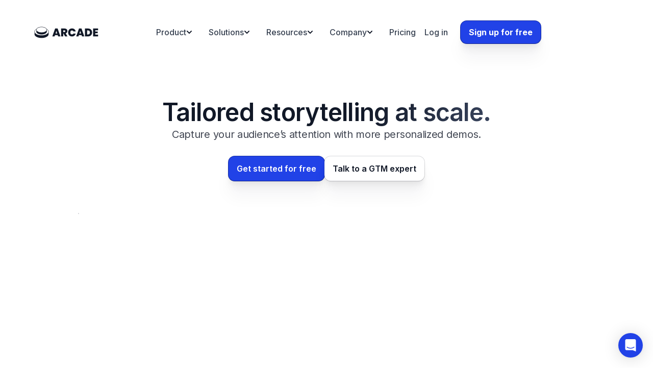

--- FILE ---
content_type: text/html
request_url: https://www.arcade.software/product/personalization
body_size: 27558
content:
<!DOCTYPE html><!-- Last Published: Tue Dec 16 2025 15:26:04 GMT+0000 (Coordinated Universal Time) --><html data-wf-domain="www.arcade.software" data-wf-page="6596b379dd36623e9db5548a" data-wf-site="61d72a2cda50bc679e28766b" lang="en"><head><meta charset="utf-8"/><title>Arcade Personalization</title><meta content="Create personalized demos that adapt to each buyer. AI generates on-brand content from your product and brand, giving your team  personalizaed demos in minutes." name="description"/><meta content="Arcade Personalization" property="og:title"/><meta content="Create personalized demos that adapt to each buyer. AI generates on-brand content from your product and brand, giving your team  personalizaed demos in minutes." property="og:description"/><meta content="https://cdn.prod.website-files.com/61d72a2cda50bc679e28766b/64b5be44f9557e358e41e20c_og-arcade.jpg" property="og:image"/><meta content="Arcade Personalization" property="twitter:title"/><meta content="Create personalized demos that adapt to each buyer. AI generates on-brand content from your product and brand, giving your team  personalizaed demos in minutes." property="twitter:description"/><meta content="https://cdn.prod.website-files.com/61d72a2cda50bc679e28766b/64b5be44f9557e358e41e20c_og-arcade.jpg" property="twitter:image"/><meta property="og:type" content="website"/><meta content="summary_large_image" name="twitter:card"/><meta content="width=device-width, initial-scale=1" name="viewport"/><meta content="A5-cUMlyc9YIWFOuzOpqB6hvK4QZLH-J3_fpfu9Or_c" name="google-site-verification"/><link href="https://cdn.prod.website-files.com/61d72a2cda50bc679e28766b/css/arcade-software.shared.5c01ede10.min.css" rel="stylesheet" type="text/css"/><link href="https://fonts.googleapis.com" rel="preconnect"/><link href="https://fonts.gstatic.com" rel="preconnect" crossorigin="anonymous"/><script src="https://ajax.googleapis.com/ajax/libs/webfont/1.6.26/webfont.js" type="text/javascript"></script><script type="text/javascript">WebFont.load({  google: {    families: ["Droid Serif:400,400italic,700,700italic","Inter:100,200,300,regular,500,600,700,800,900","Press Start 2P:regular"]  }});</script><script type="text/javascript">!function(o,c){var n=c.documentElement,t=" w-mod-";n.className+=t+"js",("ontouchstart"in o||o.DocumentTouch&&c instanceof DocumentTouch)&&(n.className+=t+"touch")}(window,document);</script><link href="https://cdn.prod.website-files.com/61d72a2cda50bc679e28766b/61d72a2cda50bc54cb2876f7_arcade-favicon.png" rel="shortcut icon" type="image/x-icon"/><link href="https://cdn.prod.website-files.com/61d72a2cda50bc679e28766b/61d72a2cda50bc000c2876f8_arcade-webclip.png" rel="apple-touch-icon"/><link href="https://www.arcade.software/product/personalization" rel="canonical"/><script async="" src="https://www.googletagmanager.com/gtag/js?id=G-PL6X6J5TF3"></script><script type="text/javascript">window.dataLayer = window.dataLayer || [];function gtag(){dataLayer.push(arguments);}gtag('set', 'developer_id.dZGVlNj', true);gtag('js', new Date());gtag('config', 'G-PL6X6J5TF3', {'optimize_id': 'GTM-KQ36BV64'});</script><link rel="preconnect" href="https://app.arcade.software">
<link rel="dns-prefetch" href="https://app.arcade.software">
<script>
    (function() {
      let e = document.documentElement;

      function checkLoginWithApi() {
        fetch("https://app.arcade.software/api/auth/check-token", { 
          credentials: 'include' 
        })
        .then(res => { 
          if (res.status === 200) {
            return res.json();
          } else {
            throw new Error('Not Logged In');
          }
        })
        .then(data => {
          if (data.ok) {
            e.classList.add('logged-in');
          }
        })
        .catch(() => {
          // Silently handle error to avoid console logging
        });
      }

      // Initial check as soon as possible
      checkLoginWithApi();

      // Add other classes if needed
      e.classList.add("js");

    })();
</script>
<style>
  body {
    -webkit-font-smoothing: antialiased;
    -moz-osx-font-smoothing: grayscale;
    font-smoothing: antialiased;
    text-rendering: optimizeLegibility;
  }
  ::selection {
    background: rgba(33,66,231,0.3);
  }
  .sticky {
    position:fixed;
  }
  .hide-banner {
  	display:none;
  }
  .menu-wrapper-new {
	-webkit-backdrop-filter:blur(0px);
    backdrop-filter:blur(0px);
    box-shadow:none;
    background:transparent;
    transition:all 0.2s cubic-bezier(0.25,0.46,0.45,0.94);
  }
  .menu-wrapper-new.scrolling {
    -webkit-backdrop-filter:blur(16px);
    backdrop-filter:blur(16px);
	background: rgba(255, 255, 255, 0.8);
	box-shadow: 0px 0px 0px 1px rgba(17, 24, 39, 0.10),
      0px 2px 2px -1px rgba(17, 24, 39, 0.05),
      0px 4px 4px -2px rgba(17, 24, 39, 0.05),
      0px 8px 8px -4px rgba(17, 24, 39, 0.05);
  }
</style>
<!-- Google Tag Manager -->
<script>(function(w,d,s,l,i){w[l]=w[l]||[];w[l].push({'gtm.start':
new Date().getTime(),event:'gtm.js'});var f=d.getElementsByTagName(s)[0],
j=d.createElement(s),dl=l!='dataLayer'?'&l='+l:'';j.async=true;j.src=
'https://www.googletagmanager.com/gtm.js?id='+i+dl;f.parentNode.insertBefore(j,f);
})(window,document,'script','dataLayer','GTM-KQ36BV64');</script>
<!-- End Google Tag Manager -->

<!-- PostHog -->
<script>
    !function(t,e){var o,n,p,r;e.__SV||(window.posthog=e,e._i=[],e.init=function(i,s,a){function g(t,e){var o=e.split(".");2==o.length&&(t=t[o[0]],e=o[1]),t[e]=function(){t.push([e].concat(Array.prototype.slice.call(arguments,0)))}}(p=t.createElement("script")).type="text/javascript",p.crossOrigin="anonymous",p.async=!0,p.src=s.api_host.replace(".i.posthog.com","-assets.i.posthog.com")+"/static/array.js",(r=t.getElementsByTagName("script")[0]).parentNode.insertBefore(p,r);var u=e;for(void 0!==a?u=e[a]=[]:a="posthog",u.people=u.people||[],u.toString=function(t){var e="posthog";return"posthog"!==a&&(e+="."+a),t||(e+=" (stub)"),e},u.people.toString=function(){return u.toString(1)+".people (stub)"},o="init capture register register_once register_for_session unregister unregister_for_session getFeatureFlag getFeatureFlagPayload isFeatureEnabled reloadFeatureFlags updateEarlyAccessFeatureEnrollment getEarlyAccessFeatures on onFeatureFlags onSessionId getSurveys getActiveMatchingSurveys renderSurvey canRenderSurvey getNextSurveyStep identify setPersonProperties group resetGroups setPersonPropertiesForFlags resetPersonPropertiesForFlags setGroupPropertiesForFlags resetGroupPropertiesForFlags reset get_distinct_id getGroups get_session_id get_session_replay_url alias set_config startSessionRecording stopSessionRecording sessionRecordingStarted captureException loadToolbar get_property getSessionProperty createPersonProfile opt_in_capturing opt_out_capturing has_opted_in_capturing has_opted_out_capturing clear_opt_in_out_capturing debug getPageViewId".split(" "),n=0;n<o.length;n++)g(u,o[n]);e._i.push([i,s,a])},e.__SV=1)}(document,window.posthog||[]);
    posthog.init('phc_weZUR6JeuEfrB378MRBdFBVDdkaQm620oE32Vu2My3i', {
        api_host: 'https://us.i.posthog.com',
        person_profiles: 'always', // or 'always' to create profiles for anonymous users as well
    })
</script>
<!-- End PostHog -->
<script type="application/ld+json">
{
    "@context": "<https://schema.org>",
    "@type": "SoftwareApplication",
    "name": "Arcade Software",
    "alternateName": "Arcade",
    "applicationCategory": [
        "Interactive demo, product demo, product tour, product walkthrough, software demo, onboarding software, on-demand demo"
    ],
    "url": [
        "<https://www.arcade.software>"
    ],
    "sameAs": [
        "<https://twitter.com/arcade_demo>",
        "<https://www.linkedin.com/company/arcadehq/>"
    ],
    "aggregateRating": {
        "@type": "AggregateRating",
        "ratingValue": "4.7",
        "ratingCount": "53"
    }
}
</script></head><body class="new-hero"><div class="bottom-blur-stick w-embed"><div class="bottom-blur" style="pointer-events:none;height:120px;width:100%;z-index:2;flex:0 0 auto;position:fixed;bottom:0;">
	<div style="position: relative; width: 100%; height: 100%; border-radius: 0px;">
		<div style="position: absolute; inset: 0px; z-index: 1; -webkit-backdrop-filter: blur(0.078125px);backdrop-filter: blur(0.078125px); mask-image: linear-gradient(rgba(0, 0, 0, 0) 0%, rgb(0, 0, 0) 12.5%, rgb(0, 0, 0) 25%, rgba(0, 0, 0, 0) 37.5%); border-radius: 0px; pointer-events: none;"></div>
    <div style="position: absolute; inset: 0px; z-index: 2; -webkit-backdrop-filter: blur(0.15625px);backdrop-filter: blur(0.15625px); mask-image: linear-gradient(rgba(0, 0, 0, 0) 12.5%, rgb(0, 0, 0) 25%, rgb(0, 0, 0) 37.5%, rgba(0, 0, 0, 0) 50%); border-radius: 0px; pointer-events: none;"></div>
    <div style="position: absolute; inset: 0px; z-index: 3; -webkit-backdrop-filter: blur(0.3125px);backdrop-filter: blur(0.3125px); mask-image: linear-gradient(rgba(0, 0, 0, 0) 25%, rgb(0, 0, 0) 37.5%, rgb(0, 0, 0) 50%, rgba(0, 0, 0, 0) 62.5%); border-radius: 0px; pointer-events: none;"></div>
    <div style="position: absolute; inset: 0px; z-index: 4; -webkit-backdrop-filter: blur(0.625px);backdrop-filter: blur(0.625px); mask-image: linear-gradient(rgba(0, 0, 0, 0) 37.5%, rgb(0, 0, 0) 50%, rgb(0, 0, 0) 62.5%, rgba(0, 0, 0, 0) 75%); border-radius: 0px; pointer-events: none;"></div>
    <div style="position: absolute; inset: 0px; z-index: 5; -webkit-backdrop-filter: blur(1.25px);backdrop-filter: blur(1.25px); mask-image: linear-gradient(rgba(0, 0, 0, 0) 50%, rgb(0, 0, 0) 62.5%, rgb(0, 0, 0) 75%, rgba(0, 0, 0, 0) 87.5%); border-radius: 0px; pointer-events: none;"></div>
    <div style="position: absolute; inset: 0px; z-index: 6; -webkit-backdrop-filter: blur(2.5px);backdrop-filter: blur(2.5px); mask-image: linear-gradient(rgba(0, 0, 0, 0) 62.5%, rgb(0, 0, 0) 75%, rgb(0, 0, 0) 87.5%, rgba(0, 0, 0, 0) 100%); border-radius: 0px; pointer-events: none;"></div>
    <div style="position: absolute; inset: 0px; z-index: 7; -webkit-backdrop-filter: blur(5px);backdrop-filter: blur(5px); mask-image: linear-gradient(rgba(0, 0, 0, 0) 75%, rgb(0, 0, 0) 87.5%, rgb(0, 0, 0) 100%); border-radius: 0px; pointer-events: none;"></div>
    <div style="position: absolute; inset: 0px; z-index: 8; -webkit-backdrop-filter: blur(10px);backdrop-filter: blur(10px); mask-image: linear-gradient(rgba(0, 0, 0, 0) 87.5%, rgb(0, 0, 0) 100%); border-radius: 0px; pointer-events: none;"></div>
	</div>
</div></div><div class="styles__page-embed w-embed"><style>

body {position:relative;}

h1, h2, h3, h4, h5, .text-2xl, .text-xl {text-wrap:balance;}
.no-balance {text-wrap:wrap !important;}

/* sets the bottom border of last list item to transparent - no line */
/* resets last item bottom padding - no extra space */
.list-item-underline:last-of-type {
border-bottom-color: transparent;
padding-bottom: unset;
}
/* removes the padding from the top list item - no extra space */
.list-item-underline:first-of-type {
padding-top: unset;
}

@keyframes alwaysOn {
  0% {
-webkit-filter: blur(100px);
filter: blur(100px);
	}
  100% {
      -webkit-filter: blur(101px);
filter: blur(101px);
  }
}

.arrow-link:hover .arrow-link-icon {
transform:translateX(6px);
}

* {
	text-underline-position: under; 
}

a {
	color: inherit;
  text-decoration-thickness: 0.05em;
	text-underline-offset: 0.05em;
}

.w-input, .w-select {
	color: inherit;
	text-decoration: inherit;
	font-size: inherit;
}

/* Anims */

.anim-slidefade-speed-05 {
	animation: 1000ms ease-out 10ms 1 normal backwards running WowCoolNice;
}

.anim-slidefade-speed-1 {
	animation: 1000ms ease-out 200ms 1 normal backwards running WowCoolNice;
}

.anim-slidefade-speed-2 {
	animation: 1000ms ease-out 400ms 1 normal backwards running WowCoolNice;
}

.anim-slidefade-speed-3 {
	animation: 1000ms ease-out 600ms 1 normal backwards running WowCoolNice;
}

.anim-slidefade-speed-4 {
	animation: 1000ms ease-out 800ms 1 normal backwards running WowCoolNice;
}

.anim-slidefade-speed-5 {
	animation: 1000ms ease-out 1000ms 1 normal backwards running WowCoolNice;
}

@keyframes WowCoolNice {
  0% {
    opacity: 0;
    transform: translate3d(0,-16px,0);
	}
  100% {
      opacity: 1;
      transform: none;
  }
}

@keyframes WowCoolNiceReverse {
  0% {
    opacity: 0.01;
    transform: translate3d(0,16px,0);
	}
  100% {
    opacity: 1;
    transform: translate3d(0,0,0);
  }
}

.hero-wrapper-stack > .first-el {
	animation: 1000ms ease-out 10ms 1 normal backwards running WowCoolNiceReverse;
}

.hero-wrapper-stack > .heading-wrapper-stack,
.hero-heading-home {
	animation: 1000ms ease-out 200ms 1 normal backwards running WowCoolNiceReverse;
}

.hero-wrapper-stack > .subheading {
	animation: 1000ms ease-out 400ms 1 normal backwards running WowCoolNiceReverse;
}

.hero-wrapper-stack > .button-row {
	animation: 1000ms ease-out 600ms 1 normal backwards running WowCoolNiceReverse;
}

.anim-fade-speed-05 {
		animation: 800ms ease-out 1 normal backwards running SuperSmooth;
}

.anim-fade-speed-1, .sbs-video {
	animation: 1500ms ease-out 1500ms 1 normal backwards running SuperSmooth;
}

.anim-fade-speed-2 {
	animation: 2000ms ease-out 2000ms 1 normal backwards running SuperSmooth;
}

.tab-content-sbs .sbs-video {
	animation:none;
}

@keyframes SuperSmooth {
  0% {
    opacity: 0;
	}
  100% {
      opacity: 1;
  }
}

video {
    clip-path: inset(1px 1px);
}

.new-home-hero_gradients-wrapper,
.new-home-hero_gradient-background,
.arcade-shadow,
.external-border,
.arcade-pointer,
.elevate-gradient,
.gradient-wrapper,
.hero-gradient,
button,
.btn,
.btn > span,
.use-case-numbers,
.button,
.arcade-pointer-top,
iframe,
.tab-link-stacks {
user-select:none;
}

.launch2024 {
display:none !important;
}

.section-bg {
-webkit-mask-image: -webkit-radial-gradient(white, black);
}

/* General styles */

.text-gradient {
	background: linear-gradient(92deg, #111827 70%, hsla(221, 41%, 20%, 0.9) 95%);
	background-clip: text;
	-webkit-background-clip: text;
  color:unset;
	-webkit-text-fill-color: transparent;
}

.text-gradient.vertical {
	background: linear-gradient(102deg, #111827 70%, hsla(221, 41%, 20%, 0.9) 90%);
  background-clip: text;
	-webkit-background-clip: text;
  color:unset;
	-webkit-text-fill-color: transparent;
}

.text-gradient.number {
	background: linear-gradient(102deg, #111827 50%, hsla(221, 41%, 20%, 0.8) 90%);
  background-clip: text;
	-webkit-background-clip: text;
  color:unset;
	-webkit-text-fill-color: transparent;
}

.text-gradient.light {
	background: linear-gradient(110deg, #FFF 50.64%, hsla(0, 0%, 100%, 0.4) 90%);
	background-clip: text;
	-webkit-background-clip: text;
  color:unset;
	-webkit-text-fill-color: transparent;
}

.text-gradient.light-large {
	background: linear-gradient(92deg, #FFF 40.62%, hsla(0, 0%, 100%, 0.4) 98.68%);
	background-clip: text;
	-webkit-background-clip: text;
  color:unset;
	-webkit-text-fill-color: transparent;
}

/* Hero typing */

.hero-heading.typing-anim {
	color:hsla(221, 41%, 20%, 0.9);
}

#h1-first-line {
	background: linear-gradient(120deg, #111827 60%, hsla(221, 41%, 20%, 0.88) 100%);
	background-clip: text;
	-webkit-background-clip: text;
  color:unset;
	-webkit-text-fill-color: transparent;
}

/* Logo Slider */

@keyframes logoSlide {
	0% {
  	transform:translate3d(0%,0,0);
  }
  100% {
  	transform:translate3d(-100%,0,0);
  }
}

.logos-wrapper,
.integrations-section-logo-wrapper {
	mask-image:linear-gradient(to right, rgba(0, 0, 0, 0) 0%, rgb(0, 0, 0) 20%, rgb(0, 0, 0) 80%, rgba(0, 0, 0, 0) 100%);
}

.logos-wrapper:hover > .all-logos {
	animation-play-state:paused;
}

.all-logos {
	animation: logoSlide 40s linear infinite;
}

@keyframes shimmer {

0%{background-position:calc(-100% - 96px) 0}
50%{background-position:calc(100% + 121px) 0}
100%{background-position:calc(-100% - 96px) 0}
}

.companies-number {
	padding:4px 6px;
  margin:0 2px;
  border-radius:8px;
  background:rgba(255,255,255,0.88);
  box-shadow: 0px 0px 0px 1px rgba(17, 24, 39, 0.10), 0px 1px 1px -0.5px rgba(17, 24, 39, 0.04), 0px 3px 3px -1.5px rgba(17, 24, 39, 0.04), 0px 6px 6px -3px rgba(17, 24, 39, 0.04), 0px 12px 12px -6px rgba(17, 24, 39, 0.04), 0px 24px 24px -12px rgba(17, 24, 39, 0.04);
	backdrop-filter: blur(8px);
	background: linear-gradient(93deg, #111827 1.12%, #111827 78.33%, #2142E7 79.94%, #03B5ED 90.11%, #2142E7 96.51%, #111827 97.77%);
  background-clip: text;
	-webkit-background-clip: text;
  color:unset;
	-webkit-text-fill-color: transparent;
  animation:shimmer 8s ease-in-out infinite;
}

.shimmer {
	background: linear-gradient(93deg, #111827 1.12%, #111827 78.33%, #2142E7 79.94%, #03B5ED 90.11%, #2142E7 96.51%, #111827 97.77%);
  background-clip: text;
	-webkit-background-clip: text;
  color:unset;
	-webkit-text-fill-color: transparent;
  animation:shimmer 8s ease-in-out infinite;
}

/* G2 Link */

.g2-link .g2-link-img,
.g2-link .g2-link-text {
  transform:translateY(0);
}

.g2-link .g2-link-img {
	opacity:1;
  filter:blur(0px);
}

.g2-link .g2-link-text {
	opacity:0;
  filter:blur(4px);
}

#g2-container:hover .g2-link-img {
	transform:translateY(-40px);
  opacity:0;
  filter:blur(4px);
}

#g2-container:hover .g2-link-text {
	transform:translateY(-40px);
  opacity:1;
  filter:blur(0px);
}

.container-edge,
.container-edge-dark,
.section-bg.hero,
.all-logos{
	will-change:transform;
}

.link-under {
	text-underline-offset: 2px;
  text-decoration-line: underline;
  transition: all cubic-bezier(0.4, 0, 0.2, 1) 150ms;
}

.link-under:hover {
	text-decoration-color: #FFFFFF00;
  opacity:0.7;
}

/* Pointer */
@keyframes float {
	0% {
		transform: translate3d(0,6px,0);
	}
	50% {
		transform: translate3d(0,9px,0);
	}
	100% {
		transform: translate3d(0,6px,0);
	}
}
.arrow-pointer-top {
	animation: float 4s ease-in-out infinite;
}

/* Campaign styling & logic */
#pls-button {display:none;}

.error-newsletter {display:none !important;}
.massive-logo {user-select:none;}

/* Text balancing */
h1,
.hero-heading-home {
	letter-spacing:-0.02em;
}
h2,
.home-h1 {
	letter-spacing:-0.015em;
}
h3, h4, h5 {
	letter-spacing:-0.01em;
}
h4 {
	letter-spacing:-0.0075em;
}
h5 {
	letter-spacing:-0.005em;
}

.sbs-testi-content,
.good-company,
.testi-content-standalone {
	box-shadow: 0px 16px 16px 0px rgba(17, 24, 39, 0.03), 0px 8px 8px 0px rgba(17, 24, 39, 0.03), 0px 4px 4px 0px rgba(17, 24, 39, 0.03), 0px 2px 2px -2px rgba(17, 24, 39, 0.03),
  0px 0px 0px 1px rgba(17, 24, 39, 0.20);
}

.new-footer_link.out {
	position:relative;
}

.new-footer_link.out:after {
	  	width:12px;
      height:12px;
      opacity:0.5;
      content:'';
      position:absolute;
      top:50%;
      transform:translateY(-50%) rotate(0deg);
      right:-10px;
      background:url(https://cdn.prod.website-files.com/61d72a2cda50bc679e28766b/6939e798e8435f30c5b56cde_out-arrow.svg) no-repeat center center;
			transition: all ease-out 180ms;
}

.new-footer_link.out:hover:after {

opacity:1;
transform:translateY(-50%) rotate(45deg);

}

</style></div><div class="page-custom-code w-embed"><!-- 'Home Page' Custom Code -->
<style>

.hero-gradient-background {
-webkit-filter: blur(100px);
filter: blur(100px);
-webkit-backface-visibility: hidden;
 -moz-backface-visibility: hidden;
 -webkit-transform: translate3d(0, 0, 0);
 -moz-transform: translate3d(0, 0, 0);
will-change: transform;
animation: 1000ms ease-out 600ms infinite alwaysOn;
}

@keyframes tracertVert {
  0% {
  	opacity:0%;
    transform: translate3d(0, 40px, 0);
  }
  5% {
    opacity:100%;
  }
  95% {
    opacity:100%;
  }
  100% {
     opacity:0%;
     transform: translate3d(0, -1000px, 0);
  }
}

.tracer-vert-main div {
	animation: 1000ms ease-out 1400ms 1 normal backwards running introAnim;
}

@keyframes introAnim {
  0% {
    opacity: 0.01;
	}
  100% {
      opacity: 1;
  }
}

.tracer-vert-main div > .tracer-vert {
  animation: tracertVert 1800ms cubic-bezier(0.6, 0.6, 0, 1) infinite alternate;
  will-change: transform;
}

.tracer-vert-main div:nth-child(2) > .tracer-vert {
  animation-delay: 50ms;
}

.tracer-vert-main div:nth-child(3) > .tracer-vert {
  animation-delay: 100ms;
}

.tracer-vert-main div:nth-child(4) > .tracer-vert {
  animation-delay: 150ms;
}

.tracer-vert-main div:nth-child(5) > .tracer-vert {
  animation-delay: 200ms;
}

.tracer-vert-main div:nth-child(6) > .tracer-vert {
  animation-delay: 250ms;
}

.tracer-vert-main div:nth-child(7) > .tracer-vert {
  animation-delay: 300ms;
}

.tracer-vert-main div:nth-child(8) > .tracer-vert {
  animation-delay: 350ms;
}

.tracer-vert-main div:nth-child(9) > .tracer-vert {
  animation-delay: 400ms;
}

@keyframes alwaysOn {
  0% {
-webkit-filter: blur(100px);
filter: blur(100px);
	}
  100% {
      -webkit-filter: blur(101px);
filter: blur(101px);
  }
}

.bg-gradient-move {
-webkit-filter: blur(150px);
filter: blur(150px);
transform: translate3d(0, 0, 0);
}

.gradient-growth-footer {
-webkit-filter: blur(200px);
filter: blur(200px);
transform: translate3d(0, 0, 0);
}

.arrow-link:hover .arrow-link-icon {
transform:translateX(6px);
}

.card-new {
-webkit-mask-image: -webkit-radial-gradient(white, black);
-webkit-backface-visibility: hidden;
-moz-backface-visibility: hidden;
-webkit-transform: translate3d(0, 0, 0);
-moz-transform: translate3d(0, 0, 0);
}





@media screen and (max-width: 714px) {
 /* Mobile size change */
  #arcade-embed-alt {
    padding-bottom: calc(64.36974789915966% + 41px) !important;
  }	
}

@media screen and (max-width: 540px) {
 /* Mobile size change */
  #arcade-embed-alt {
    padding-bottom: calc(64.36974789915966% + 41px) !important;
  }
}

.sbs-testi-content,
.good-company{
	box-shadow: 0px 16px 16px 0px rgba(17, 24, 39, 0.03), 0px 8px 8px 0px rgba(17, 24, 39, 0.03), 0px 4px 4px 0px rgba(17, 24, 39, 0.03), 0px 2px 2px -2px rgba(17, 24, 39, 0.03),
  0px 0px 0px 1px rgba(17, 24, 39, 0.20);
}

</style></div><div data-animation="default" class="nav-wrapper-global w-nav" data-easing2="ease-out" data-easing="ease-in" data-collapse="medium" data-w-id="aa7e2205-ceda-aa66-0546-9ac61c6ab040" role="banner" data-duration="0" id="nav-wrapper" data-doc-height="1"><div class="js-custom-code w-embed"></div><div class="menu-custom-code w-embed"><style>

#nav-wrapper {
	animation: 1000ms ease-out 350ms 1 normal backwards running SuperSmooth;
}

html.logged-in [data-hide="logged-in"],
html:not(.logged-in) [data-show="logged-in"] {
    display: none !important;
}

.nav-mobile-button.w--open .mobile-menu-icon-close {
	opacity:1;
}

.nav-mobile-button.w--open .mobile-menu-icon {
	opacity:0;
}

.nav-link > .sub-nav-container .menu-drop {
	box-shadow: 0px 16px 16px 0px rgba(17, 24, 39, 0.03), 0px 8px 8px 0px rgba(17, 24, 39, 0.03), 0px 4px 4px 0px rgba(17, 24, 39, 0.03), 0px 2px 2px -2px rgba(17, 24, 39, 0.03), 0px 0px 0px 1px rgba(17, 24, 39, 0.12);
  margin-top:8px;
  padding:4px;
  background-color:#fff;
}

.logo-context-menu {
	box-shadow: 0px 16px 16px 0px rgba(17, 24, 39, 0.03), 0px 8px 8px 0px rgba(17, 24, 39, 0.03), 0px 4px 4px 0px rgba(17, 24, 39, 0.03), 0px 2px 2px -2px rgba(17, 24, 39, 0.03), 0px 0px 0px 1px rgba(17, 24, 39, 0.12);
  transform-style: preserve-3d;
  transition: all 320ms cubic-bezier(0.175, 0.885, 0.32, 1.275);
  transform-origin:top left;
  transform:translate3d(-8px, 30px, 0px);
  padding:4px;
  background-color:#fff;
}

.logo-context-menu.visible {
	opacity:1;
  visibility:visible;
  transform:translate3d(-8px, 42px, 0px) scale3d(1, 1, 1);
}

.logo-context-menu.hidden {
	opacity:0;
  visibility:hidden;
  transform:translate3d(-8px, 30px, 0px) scale3d(0.9, 0.9, 1);
}

.logo-context-menu .sub-nav-item {
	gap:0.5rem !important;
}

.nav-link > .sub-nav-container {
	transform-style: preserve-3d;
  transition: all 320ms cubic-bezier(0.175, 0.885, 0.32, 1.275);
  transform-origin:top left;
}

.sub-nav-item,
.sub-nav-item .nav-icon-parent {
	transition: all 240ms ease;
}

.sub-nav-item:hover {
  background-color:#F9F9FB;
}

.sub-nav-item .nav-icon-parent {
	background-color:#F9F9FB;
}

.sub-nav-item:hover .nav-icon-parent {
	background-color:rgba(17, 24, 39, 0.06);
}

.nav-link .icon-drop {
	transform:rotateZ(0deg);
	transform-style: preserve-3d;
  transition: all 280ms cubic-bezier(0.6, 0.6, 0, 1);
  transform-origin:center center;
}

.nav-link > .sub-nav-container.editing {
	opacity:1;
  visibility:visible;
}

.highlight-content {
	transition: all 240ms ease-out;
  background-color:#FCFDFD;
  cursor:pointer;
}

.highlight-content:hover {
	opacity:0.75;
}

.highlight-content .image-holder {
	border-radius:8px;
  overflow:hidden;
  position:relative;
}

.highlight-content .image-holder > img {
	position:relative;
  z-index:0;
}

.highlight-content .image-holder:after {
  position:absolute;
  display:block;
  content:'';
  top:0;left:0;right:0;bottom:0;
  border-radius:8px;
  border:1px solid rgba(17, 24, 39, 0.12);
}


@media screen and (min-width: 991px) {
	.sub-nav-container {
	  visibility:hidden;
    opacity:0;
  	transform:translate3d(-16px, 0px, 0px) scale3d(0.9, 0.9, 1);
  }
  
  .nav-link:hover > .sub-nav-container {
    opacity:1;
    visibility:visible;
    transform:translate3d(-16px, 12px, 0px) scale3d(1, 1, 1);
  }
  
  .nav-link:hover .icon-drop {
		transform:rotateZ(180deg);
	}

  .menu-drop.columns.sbs-columns .sub-nav-item-parent {
    width: 296px;
  }

}



@media screen and (max-width: 1240px) {
	#menu-wrapper {grid-template-columns: .25fr 1fr .5fr;}
 	#is-company, .highlight-content { display:none;}
  .menu-drop.columns {
  	grid-column-gap: 0px;
    grid-row-gap: 0px;
  }
}

@media screen and (max-width: 1090px) {
	#menu-wrapper {grid-template-columns: .25fr .75fr .5fr;}
}


@media screen and (max-width: 991px) {

  .sub-nav-container {
      position: relative;
      display: none;
      visibility:hidden;
	    opacity:0;
      transform:translate3d(0px, 0px, 0px) scale3d(0.9, 0.9, 1);
      /**/
      /*display:flex;
      opacity:1 !important;
		  visibility:visible !important;
      transform:translate3d(0px, 12px, 0px) scale3d(1, 1, 1) !important;*/
      /**/
  }
  
  .nav-link.open .sub-nav-container {
  	display:flex;
    opacity:1;
    visibility:visible;
    width:100%;
    transform:translate3d(0px, 12px, 0px) scale3d(1, 1, 1);
  }
  
  .nav-link.open .icon-drop {
		transform:rotateZ(180deg);
	}
  
  .nav-link:first-child {
  	border-top:none;
  }
  
  	#is-company, .highlight-content { display:block;}
		.menu-drop.columns {
  		grid-column-gap: 4px;
    	grid-row-gap: 4px;
  	}
}

.menu-wrapper-new.scrolling .logo-wrapper,
.nav-wrapper-global.menu-opened .logo-wrapper {
  	transform:translateX(12px);
  }
 .menu-wrapper-new.scrolling #nav-mobile-btn,
 .nav-wrapper-global.menu-opened #nav-mobile-btn {
	transform:translateX(-12px);
  }
 .nav-wrapper-global.menu-opened {padding:0;}


@media (min-width: 991px) {
 .new-home .nav-wrapper-global,
 .new-hero .nav-wrapper-global,
 .talktosales .nav-wrapper-global {
	top:16px;
}
}


</style></div><div class="container menu-container-new"><div id="menu-wrapper" class="menu-wrapper-new"><div class="logo-wrapper"><a href="/" id="the-logo" ms-code-context-item="1" class="nav-logo_link w-nav-brand"><div class="nav-logo_embed smaller w-embed"><svg class="logo" viewBox="0 0 583 100" fill="none" xmlns="http://www.w3.org/2000/svg">
    <style>
      .logo {
        cursor: pointer;
        transition:all .2s ease;
      }
      .logo > .pressed {
        display: none;
        transition:all .2s ease;
      }
      .logo > .fill {
        fill: #111827;
        transition:all .2s ease;
      }
      .transition-all {transition:all .2s ease;}
  .logo rect, .logo g, .logo path, stop  {
      transition:all .2s ease;
  }
  
      .logo > .stroke {
        stroke: #111827;
        stroke-width: 2;
        transition:all .2s ease;
      }
      .logo:hover > .fill {
      	fill:transparent !important;
        fill: url(#gradientsvg) !important;

      }
      .logo:hover > .stroke {
      	stroke: transparent !important;
        stroke: url(#gradientsvg) !important;
        fill: #fff;
        stroke-width: 2;
      }
      .logo:active > .unpressed {
        display: none;
      }
      .logo:active > .pressed {
        display: block !important;
      }
    </style>
    <g class="logo">
          <rect class="logo transition-all" fill="#fff" fill-opacity="0" x="0" y="0" height="100%" width="100%"></rect>
      <path class="transition-all" d="M217.252 72.8739H193.49L189.878 83.8551H170.297L194.725 16.5353H216.207L240.54 83.8551H220.864L217.252 72.8739ZM212.595 58.5505L205.371 36.779L198.242 58.5505H212.595Z" fill="#111827" />
      <path class="transition-all" d="M280.545 83.8551L267.238 59.0279H265.242V83.8551H246.612V16.5353H275.983C281.369 16.5353 285.931 17.4902 289.67 19.4C293.409 21.2461 296.229 23.8243 298.13 27.1346C300.031 30.3812 300.981 34.0417 300.981 38.1159C300.981 42.6993 299.714 46.7417 297.179 50.243C294.708 53.6806 291.064 56.1314 286.248 57.5956L301.361 83.8551H280.545ZM265.242 46.2324H274.462C276.997 46.2324 278.898 45.6277 280.165 44.4181C281.432 43.2086 282.066 41.458 282.066 39.1662C282.066 37.0018 281.401 35.3148 280.07 34.1053C278.803 32.8321 276.933 32.1955 274.462 32.1955H265.242V46.2324Z" fill="#111827" />
      <path class="transition-all" d="M307.172 50.052C307.172 43.4314 308.534 37.5429 311.259 32.3865C314.047 27.1664 317.976 23.1241 323.046 20.2594C328.115 17.3311 333.945 15.8669 340.535 15.8669C348.899 15.8669 355.933 18.1268 361.636 22.6466C367.339 27.1028 371.015 33.1822 372.662 40.885H352.606C351.402 38.3387 349.723 36.397 347.569 35.0602C345.478 33.7234 343.038 33.0549 340.25 33.0549C335.941 33.0549 332.487 34.6146 329.889 37.7339C327.354 40.7895 326.087 44.8956 326.087 50.052C326.087 55.272 327.354 59.4417 329.889 62.561C332.487 65.6167 335.941 67.1445 340.25 67.1445C343.038 67.1445 345.478 66.4761 347.569 65.1392C349.723 63.8024 351.402 61.8608 352.606 59.3144H372.662C371.015 67.0172 367.339 73.1285 361.636 77.6483C355.933 82.1045 348.899 84.3325 340.535 84.3325C333.945 84.3325 328.115 82.9002 323.046 80.0355C317.976 77.1072 314.047 73.0648 311.259 67.9084C308.534 62.6884 307.172 56.7362 307.172 50.052Z" fill="#111827" />
      <path class="transition-all" d="M423.877 72.8739H400.114L396.502 83.8551H376.922L401.35 16.5353H422.831L447.164 83.8551H427.489L423.877 72.8739ZM419.219 58.5505L411.995 36.779L404.867 58.5505H419.219Z" fill="#111827" />
      <path class="transition-all" d="M479.755 16.5353C486.789 16.5353 492.936 17.9677 498.195 20.8323C503.518 23.6333 507.605 27.5802 510.457 32.673C513.308 37.7657 514.734 43.5906 514.734 50.1475C514.734 56.6407 513.277 62.4337 510.362 67.5265C507.51 72.6192 503.423 76.6297 498.1 79.5581C492.841 82.4227 486.726 83.8551 479.755 83.8551H453.236V16.5353H479.755ZM478.33 67.3355C483.779 67.3355 488.056 65.8395 491.161 62.8475C494.266 59.8555 495.819 55.6222 495.819 50.1475C495.819 44.6091 494.266 40.3439 491.161 37.3519C488.056 34.2963 483.779 32.7685 478.33 32.7685H471.866V67.3355H478.33Z" fill="#111827" />
      <path class="transition-all" d="M541.762 31.5271V42.5083H563.148V56.7362H541.762V68.8633H566V83.8551H523.132V16.5353H566V31.5271H541.762Z" fill="#111827" />
      <path class='fill transition-all' fill-rule="evenodd" clip-rule="evenodd" d="M138.254 45.2848C138.296 44.7906 138.317 44.2936 138.317 43.7939C138.317 25.7384 110.935 11.1014 77.1584 11.1014C43.3815 11.1014 16 25.7384 16 43.7939C16 44.2936 16.021 44.7906 16.0625 45.2848C16.021 45.779 16 46.276 16 46.7757C16 47.2753 16.021 47.7724 16.0625 48.2665C16.021 48.7607 16 49.2577 16 49.7574C16 50.2571 16.021 50.7541 16.0625 51.2483C16.021 51.7424 16 52.2395 16 52.7391C16 53.2388 16.021 53.7358 16.0625 54.23C16.021 54.7242 16 55.2212 16 55.7209C16 56.2205 16.021 56.7175 16.0625 57.2117C16.021 57.7059 16 58.2029 16 58.7026C16 59.2022 16.021 59.6993 16.0625 60.1935C16.021 60.6876 16 61.1847 16 61.6843C16 62.184 16.021 62.681 16.0625 63.1752C16.021 63.6694 16 64.1664 16 64.666C16 82.7216 43.3815 97.3586 77.1584 97.3586C110.935 97.3586 138.317 82.7216 138.317 64.666C138.317 64.1664 138.296 63.6694 138.254 63.1752C138.296 62.681 138.317 62.184 138.317 61.6843C138.317 61.1847 138.296 60.6876 138.254 60.1935C138.296 59.6993 138.317 59.2022 138.317 58.7026C138.317 58.2029 138.296 57.7059 138.254 57.2117C138.296 56.7175 138.317 56.2205 138.317 55.7209C138.317 55.2212 138.296 54.7242 138.254 54.23C138.296 53.7358 138.317 53.2388 138.317 52.7391C138.317 52.2395 138.296 51.7424 138.254 51.2483C138.296 50.7541 138.317 50.2571 138.317 49.7574C138.317 49.2577 138.296 48.7607 138.254 48.2665C138.296 47.7724 138.317 47.2753 138.317 46.7757C138.317 46.276 138.296 45.779 138.254 45.2848Z" />
      <path class='stroke transition-all' d="M137.317 43.8251C137.317 52.3141 130.87 60.2301 119.932 66.0826C109.036 71.9124 93.9154 75.5488 77.1584 75.5488C60.4014 75.5488 45.2803 71.9124 34.3847 66.0826C23.4468 60.2301 17 52.3141 17 43.8251C17 35.3361 23.4468 27.4202 34.3847 21.5677C45.2803 15.7378 60.4014 12.1014 77.1584 12.1014C93.9154 12.1014 109.036 15.7378 119.932 21.5677C130.87 27.4202 137.317 35.3361 137.317 43.8251Z" fill="white" />
      <path class='unpressed fill transition-all' fill-rule="evenodd" clip-rule="evenodd" d="M122.701 28.4959C122.732 28.1273 122.748 27.7566 122.748 27.3839C122.748 13.9171 102.336 3 77.1571 3C51.978 3 31.5663 13.9171 31.5663 27.3839C31.5663 27.7566 31.582 28.1273 31.6129 28.4959C31.582 28.8645 31.5663 29.2352 31.5663 29.6079C31.5663 29.9805 31.582 30.3513 31.6129 30.7198C31.582 31.0884 31.5663 31.4591 31.5663 31.8318C31.5663 32.2045 31.582 32.5752 31.6129 32.9438C31.582 33.3124 31.5663 33.6831 31.5663 34.0558C31.5663 34.4284 31.582 34.7991 31.6129 35.1677C31.582 35.5363 31.5663 35.907 31.5663 36.2797C31.5663 36.6524 31.582 37.0231 31.6129 37.3917C31.582 37.7603 31.5663 38.131 31.5663 38.5036C31.5663 38.8763 31.582 39.247 31.6129 39.6156C31.582 39.9842 31.5663 40.3549 31.5663 40.7276C31.5663 41.1002 31.582 41.471 31.6129 41.8395C31.582 42.2081 31.5663 42.5789 31.5663 42.9515C31.5663 56.4184 51.978 67.3355 77.1571 67.3355C102.336 67.3355 122.748 56.4184 122.748 42.9515C122.748 42.5789 122.732 42.2081 122.701 41.8395C122.732 41.471 122.748 41.1002 122.748 40.7276C122.748 40.3549 122.732 39.9842 122.701 39.6156C122.732 39.247 122.748 38.8763 122.748 38.5036C122.748 38.131 122.732 37.7603 122.701 37.3917C122.732 37.0231 122.748 36.6524 122.748 36.2797C122.748 35.907 122.732 35.5363 122.701 35.1677C122.732 34.7991 122.748 34.4284 122.748 34.0558C122.748 33.6831 122.732 33.3124 122.701 32.9438C122.732 32.5752 122.748 32.2045 122.748 31.8318C122.748 31.4591 122.732 31.0884 122.701 30.7198C122.732 30.3513 122.748 29.9805 122.748 29.6079C122.748 29.2352 122.732 28.8645 122.701 28.4959Z" />
      <path class='unpressed stroke transition-all' d="M121.748 27.3839C121.748 33.5697 117.044 39.4008 108.923 43.7442C100.845 48.0649 89.6154 50.7678 77.1572 50.7678C64.6989 50.7678 53.4697 48.0649 45.3912 43.7442C37.2704 39.4008 32.5663 33.5697 32.5663 27.3839C32.5663 21.1981 37.2704 15.3671 45.3912 11.0237C53.4697 6.70294 64.6989 4 77.1572 4C89.6154 4 100.845 6.70294 108.923 11.0237C117.044 15.3671 121.748 21.1981 121.748 27.3839Z" fill="white" />
      <path class='pressed stroke transition-all' d="M121.748 42.3839C121.748 48.5697 117.044 54.4008 108.923 58.7442C100.845 63.0649 89.6154 65.7678 77.1572 65.7678C64.6989 65.7678 53.4697 63.0649 45.3912 58.7442C37.2704 54.4008 32.5663 48.5697 32.5663 42.3839C32.5663 36.1981 37.2704 30.3671 45.3912 26.0237C53.4697 21.7029 64.6989 19 77.1572 19C89.6154 19 100.845 21.7029 108.923 26.0237C117.044 30.3671 121.748 36.1981 121.748 42.3839Z" fill="#111827" stroke="#111827" stroke-width="2" />
      <defs>
          <linearGradient id="gradientsvg" gradientUnits='objectBoundingBox' x1="0%" y1="0%" x2="100%" y2="10%">
            <stop offset="0%" stop-color="#FDBC15">
                <animate attributeName="stop-color"
                    values="#FFAC15;#03B5ED;#EA12AD;#2200FF;" dur="4s" repeatCount="indefinite">
                </animate>
            </stop>
          
            <stop offset="100%" stop-color="#EA12AD">
                <animate attributeName="stop-color"
                    values="#CA15AD;#4200FF;#FDBC15;#03B5ED;" dur="4s" repeatCount="indefinite">
                </animate>
            </stop>
            <animateTransform attributeName="gradientTransform" type="rotate" values="360 .5 .5;0 .5 .5" class="ignore"
            dur="10s" repeatCount="indefinite" />
          </linearGradient>
      </defs>
    </g>
  </svg></div></a><div ms-code-context-menu="1" class="logo-context-menu hidden"><div fs-copyclip-text="&lt;svg width=&#x27;200&#x27; height=&#x27;200&#x27; viewBox=&#x27;0 0 200 200&#x27; fill=&#x27;none&#x27; xmlns=&#x27;http://www.w3.org/2000/svg&#x27;&gt; &lt;path fill-rule=&#x27;evenodd&#x27; clip-rule=&#x27;evenodd&#x27; d=&#x27;M151.947 95.8503C151.982 95.4314 152 95.01 152 94.5863C152 79.2783 128.719 66.8687 100 66.8687C71.2812 66.8687 48 79.2783 48 94.5863C48 95.01 48.0178 95.4314 48.0531 95.8503C48.0178 96.2693 48 96.6907 48 97.1143C48 97.538 48.0178 97.9594 48.0531 98.3783C48.0178 98.7973 48 99.2187 48 99.6423C48 100.066 48.0178 100.487 48.0531 100.906C48.0178 101.325 48 101.747 48 102.17C48 102.594 48.0178 103.015 48.0531 103.434C48.0178 103.853 48 104.275 48 104.698C48 105.122 48.0178 105.543 48.0531 105.962C48.0178 106.381 48 106.803 48 107.226C48 107.65 48.0178 108.071 48.0531 108.49C48.0178 108.909 48 109.331 48 109.754C48 110.178 48.0178 110.599 48.0531 111.018C48.0178 111.437 48 111.859 48 112.282C48 127.59 71.2812 140 100 140C128.719 140 152 127.59 152 112.282C152 111.859 151.982 111.437 151.947 111.018C151.982 110.599 152 110.178 152 109.754C152 109.331 151.982 108.909 151.947 108.49C151.982 108.071 152 107.65 152 107.226C152 106.803 151.982 106.381 151.947 105.962C151.982 105.543 152 105.122 152 104.698C152 104.275 151.982 103.853 151.947 103.434C151.982 103.015 152 102.594 152 102.17C152 101.747 151.982 101.325 151.947 100.906C151.982 100.487 152 100.066 152 99.6423C152 99.2187 151.982 98.7973 151.947 98.3783C151.982 97.9594 152 97.538 152 97.1143C152 96.6907 151.982 96.2693 151.947 95.8503Z&#x27; fill=&#x27;#111827&#x27;/&gt; &lt;path d=&#x27;M150.951 94.6128C150.951 101.698 145.551 108.357 136.276 113.305C127.046 118.23 114.222 121.308 100 121.308C85.7781 121.308 72.9545 118.23 63.7244 113.305C54.4493 108.357 49.0493 101.698 49.0493 94.6128C49.0493 87.5273 54.4493 80.869 63.7244 75.9204C72.9545 70.9957 85.7781 67.9178 100 67.9178C114.222 67.9178 127.046 70.9957 136.276 75.9204C145.551 80.869 150.951 87.5273 150.951 94.6128Z&#x27; fill=&#x27;white&#x27; stroke=&#x27;#111827&#x27; stroke-width=&#x27;2.09836&#x27;/&gt; &lt;path fill-rule=&#x27;evenodd&#x27; clip-rule=&#x27;evenodd&#x27; d=&#x27;M138.723 81.6162C138.749 81.3037 138.762 80.9894 138.762 80.6734C138.762 69.2558 121.407 60 99.9985 60C78.59 60 61.2349 69.2558 61.2349 80.6734C61.2349 80.9894 61.2482 81.3037 61.2745 81.6162C61.2482 81.9287 61.2349 82.243 61.2349 82.5589C61.2349 82.8749 61.2482 83.1892 61.2745 83.5017C61.2482 83.8142 61.2349 84.1285 61.2349 84.4445C61.2349 84.7604 61.2482 85.0747 61.2745 85.3872C61.2482 85.6997 61.2349 86.014 61.2349 86.33C61.2349 86.6459 61.2482 86.9602 61.2745 87.2727C61.2482 87.5852 61.2349 87.8995 61.2349 88.2155C61.2349 88.5315 61.2482 88.8458 61.2745 89.1583C61.2482 89.4708 61.2349 89.7851 61.2349 90.101C61.2349 90.417 61.2482 90.7313 61.2745 91.0438C61.2482 91.3563 61.2349 91.6706 61.2349 91.9866C61.2349 92.3025 61.2482 92.6168 61.2745 92.9293C61.2482 93.2418 61.2349 93.5561 61.2349 93.8721C61.2349 105.29 78.59 114.545 99.9985 114.545C121.407 114.545 138.762 105.29 138.762 93.8721C138.762 93.5561 138.749 93.2418 138.723 92.9293C138.749 92.6168 138.762 92.3025 138.762 91.9866C138.762 91.6706 138.749 91.3563 138.723 91.0438C138.749 90.7313 138.762 90.417 138.762 90.101C138.762 89.7851 138.749 89.4708 138.723 89.1583C138.749 88.8458 138.762 88.5315 138.762 88.2155C138.762 87.8995 138.749 87.5852 138.723 87.2727C138.749 86.9602 138.762 86.6459 138.762 86.33C138.762 86.014 138.749 85.6997 138.723 85.3872C138.749 85.0747 138.762 84.7604 138.762 84.4445C138.762 84.1285 138.749 83.8142 138.723 83.5017C138.749 83.1892 138.762 82.8749 138.762 82.5589C138.762 82.243 138.749 81.9287 138.723 81.6162Z&#x27; fill=&#x27;#111827&#x27;/&gt; &lt;path d=&#x27;M137.713 80.6734C137.713 85.8061 133.795 90.6968 126.915 94.366C120.08 98.0111 110.566 100.298 99.9986 100.298C89.4317 100.298 79.9172 98.0111 73.0823 94.366C66.2024 90.6968 62.2842 85.8061 62.2842 80.6734C62.2842 75.5407 66.2024 70.6501 73.0823 66.9809C79.9172 63.3357 89.4317 61.0492 99.9986 61.0492C110.566 61.0492 120.08 63.3357 126.915 66.9809C133.795 70.6501 137.713 75.5407 137.713 80.6734Z&#x27; fill=&#x27;white&#x27; stroke=&#x27;#111827&#x27; stroke-width=&#x27;2.09836&#x27;/&gt; &lt;/svg&gt;" fs-copyclip-element="click" fs-copyclip-message="Copied to clipboard" class="sub-nav-item"><img loading="lazy" src="https://cdn.prod.website-files.com/61d72a2cda50bc679e28766b/660fe07ee5055fd30a257e23_0103.svg" alt="" class="icon-brand"/><div class="link-head-brand">Copy Logo as SVG</div></div><div fs-copyclip-text="&lt;svg width=&#x27;571&#x27; height=&#x27;160&#x27; viewBox=&#x27;0 0 571 160&#x27; fill=&#x27;none&#x27; xmlns=&#x27;http://www.w3.org/2000/svg&#x27;&gt; &lt;path d=&#x27;M222.881 99.2412H202.705L199.638 108.551H183.012L203.754 51.4757H221.994L242.655 108.551H225.948L222.881 99.2412ZM218.927 87.0974L212.793 68.6389L206.74 87.0974H218.927Z&#x27; fill=&#x27;#111827&#x27;/&gt; &lt;path d=&#x27;M276.623 108.551L265.324 87.5022H263.629V108.551H247.81V51.4757H272.749C277.322 51.4757 281.196 52.2853 284.371 53.9045C287.545 55.4697 289.939 57.6555 291.554 60.4621C293.168 63.2147 293.975 66.3181 293.975 69.7723C293.975 73.6583 292.899 77.0855 290.746 80.054C288.648 82.9685 285.554 85.0465 281.465 86.2878L294.298 108.551H276.623ZM263.629 76.6538H271.458C273.61 76.6538 275.224 76.141 276.3 75.1156C277.376 74.0901 277.914 72.6058 277.914 70.6628C277.914 68.8278 277.349 67.3975 276.219 66.372C275.143 65.2926 273.556 64.7529 271.458 64.7529H263.629V76.6538Z&#x27; fill=&#x27;#111827&#x27;/&gt; &lt;path d=&#x27;M299.231 79.8922C299.231 74.2791 300.388 69.2867 302.702 64.9149C305.069 60.4892 308.405 57.0619 312.709 54.6332C317.014 52.1505 321.964 50.9091 327.559 50.9091C334.662 50.9091 340.634 52.8251 345.476 56.6571C350.319 60.4352 353.439 65.5895 354.838 72.1202H337.809C336.787 69.9613 335.361 68.3152 333.532 67.1817C331.756 66.0483 329.685 65.4816 327.317 65.4816C323.659 65.4816 320.726 66.8039 318.52 69.4486C316.368 72.0392 315.292 75.5204 315.292 79.8922C315.292 84.3179 316.368 87.8531 318.52 90.4978C320.726 93.0884 323.659 94.3838 327.317 94.3838C329.685 94.3838 331.756 93.817 333.532 92.6836C335.361 91.5502 336.787 89.9041 337.809 87.7452H354.838C353.439 94.2758 350.319 99.4571 345.476 103.289C340.634 107.067 334.662 108.956 327.559 108.956C321.964 108.956 317.014 107.742 312.709 105.313C308.405 102.83 305.069 99.4032 302.702 95.0314C300.388 90.6057 299.231 85.5593 299.231 79.8922Z&#x27; fill=&#x27;#111827&#x27;/&gt; &lt;path d=&#x27;M398.324 99.2412H378.148L375.081 108.551H358.455L379.197 51.4757H397.436L418.097 108.551H401.391L398.324 99.2412ZM394.37 87.0974L388.236 68.6389L382.183 87.0974H394.37Z&#x27; fill=&#x27;#111827&#x27;/&gt; &lt;path d=&#x27;M445.77 51.4757C451.743 51.4757 456.962 52.6901 461.427 55.1188C465.947 57.4936 469.417 60.8399 471.839 65.1577C474.26 69.4755 475.47 74.4139 475.47 79.9731C475.47 85.4782 474.233 90.3897 471.758 94.7075C469.337 99.0253 465.866 102.426 461.347 104.908C456.881 107.337 451.689 108.551 445.77 108.551H423.253V51.4757H445.77ZM444.56 94.5456C449.187 94.5456 452.819 93.2772 455.455 90.7405C458.092 88.2038 459.41 84.6147 459.41 79.9731C459.41 75.2775 458.092 71.6613 455.455 69.1246C452.819 66.534 449.187 65.2386 444.56 65.2386H439.072V94.5456H444.56Z&#x27; fill=&#x27;#111827&#x27;/&gt; &lt;path d=&#x27;M498.42 64.1862V73.4964H516.579V85.5592H498.42V95.8409H519V108.551H482.601V51.4757H519V64.1862H498.42Z&#x27; fill=&#x27;#111827&#x27;/&gt; &lt;path fill-rule=&#x27;evenodd&#x27; clip-rule=&#x27;evenodd&#x27; d=&#x27;M155.805 75.8505C155.84 75.4315 155.858 75.0101 155.858 74.5865C155.858 59.2784 132.609 46.8688 103.929 46.8688C75.2494 46.8688 52 59.2784 52 74.5865C52 75.0101 52.0178 75.4315 52.053 75.8505C52.0178 76.2694 52 76.6908 52 77.1145C52 77.5381 52.0178 77.9595 52.053 78.3785C52.0178 78.7974 52 79.2188 52 79.6425C52 80.0661 52.0178 80.4875 52.053 80.9065C52.0178 81.3254 52 81.7468 52 82.1705C52 82.5941 52.0178 83.0155 52.053 83.4345C52.0178 83.8534 52 84.2748 52 84.6985C52 85.1221 52.0178 85.5435 52.053 85.9625C52.0178 86.3814 52 86.8028 52 87.2265C52 87.6501 52.0178 88.0715 52.053 88.4905C52.0178 88.9094 52 89.3308 52 89.7545C52 90.1781 52.0178 90.5995 52.053 91.0185C52.0178 91.4374 52 91.8588 52 92.2824C52 107.591 75.2494 120 103.929 120C132.609 120 155.858 107.591 155.858 92.2824C155.858 91.8588 155.84 91.4374 155.805 91.0185C155.84 90.5995 155.858 90.1781 155.858 89.7545C155.858 89.3308 155.84 88.9094 155.805 88.4905C155.84 88.0715 155.858 87.6501 155.858 87.2265C155.858 86.8028 155.84 86.3814 155.805 85.9625C155.84 85.5435 155.858 85.1221 155.858 84.6985C155.858 84.2748 155.84 83.8534 155.805 83.4345C155.84 83.0155 155.858 82.5941 155.858 82.1705C155.858 81.7468 155.84 81.3254 155.805 80.9065C155.84 80.4875 155.858 80.0661 155.858 79.6425C155.858 79.2188 155.84 78.7974 155.805 78.3785C155.84 77.9595 155.858 77.5381 155.858 77.1145C155.858 76.6908 155.84 76.2694 155.805 75.8505Z&#x27; fill=&#x27;#111827&#x27;/&gt; &lt;path d=&#x27;M154.809 74.6129C154.809 81.6991 149.416 88.3573 140.154 93.3056C130.937 98.23 118.131 101.308 103.929 101.308C89.727 101.308 76.9213 98.23 67.7042 93.3056C58.4424 88.3573 53.0493 81.6991 53.0493 74.6129C53.0493 67.5267 58.4424 60.8685 67.7042 55.9202C76.9213 50.9958 89.727 47.918 103.929 47.918C118.131 47.918 130.937 50.9958 140.154 55.9202C149.416 60.8685 154.809 67.5267 154.809 74.6129Z&#x27; fill=&#x27;white&#x27; stroke=&#x27;#111827&#x27; stroke-width=&#x27;2.09836&#x27;/&gt; &lt;path fill-rule=&#x27;evenodd&#x27; clip-rule=&#x27;evenodd&#x27; d=&#x27;M142.599 61.6162C142.625 61.3037 142.639 60.9894 142.639 60.6734C142.639 49.2558 125.307 40 103.928 40C82.5487 40 65.2173 49.2558 65.2173 60.6734C65.2173 60.9894 65.2306 61.3037 65.2569 61.6162C65.2306 61.9287 65.2173 62.243 65.2173 62.5589C65.2173 62.8749 65.2306 63.1892 65.2569 63.5017C65.2306 63.8142 65.2173 64.1285 65.2173 64.4445C65.2173 64.7604 65.2306 65.0747 65.2569 65.3872C65.2306 65.6997 65.2173 66.014 65.2173 66.33C65.2173 66.6459 65.2306 66.9602 65.2569 67.2727C65.2306 67.5852 65.2173 67.8995 65.2173 68.2155C65.2173 68.5315 65.2306 68.8458 65.2569 69.1583C65.2306 69.4708 65.2173 69.7851 65.2173 70.101C65.2173 70.417 65.2306 70.7313 65.2569 71.0438C65.2306 71.3563 65.2173 71.6706 65.2173 71.9866C65.2173 72.3025 65.2306 72.6168 65.2569 72.9293C65.2306 73.2418 65.2173 73.5561 65.2173 73.8721C65.2173 85.2897 82.5487 94.5455 103.928 94.5455C125.307 94.5455 142.639 85.2897 142.639 73.8721C142.639 73.5561 142.625 73.2418 142.599 72.9293C142.625 72.6168 142.639 72.3025 142.639 71.9866C142.639 71.6706 142.625 71.3563 142.599 71.0438C142.625 70.7313 142.639 70.417 142.639 70.101C142.639 69.7851 142.625 69.4708 142.599 69.1583C142.625 68.8458 142.639 68.5315 142.639 68.2155C142.639 67.8995 142.625 67.5852 142.599 67.2727C142.625 66.9602 142.639 66.6459 142.639 66.33C142.639 66.014 142.625 65.6997 142.599 65.3872C142.625 65.0747 142.639 64.7604 142.639 64.4445C142.639 64.1285 142.625 63.8142 142.599 63.5017C142.625 63.1892 142.639 62.8749 142.639 62.5589C142.639 62.243 142.625 61.9287 142.599 61.6162Z&#x27; fill=&#x27;#111827&#x27;/&gt; &lt;path d=&#x27;M141.59 60.6734C141.59 65.8068 137.676 70.6974 130.806 74.3662C123.981 78.0112 114.48 80.2976 103.928 80.2976C93.376 80.2976 83.8749 78.0112 77.0498 74.3662C70.1799 70.6974 66.2666 65.8068 66.2666 60.6734C66.2666 55.54 70.1799 50.6494 77.0498 46.9806C83.8749 43.3356 93.376 41.0492 103.928 41.0492C114.48 41.0492 123.981 43.3356 130.806 46.9806C137.676 50.6494 141.59 55.54 141.59 60.6734Z&#x27; fill=&#x27;white&#x27; stroke=&#x27;#111827&#x27; stroke-width=&#x27;2.09836&#x27;/&gt; &lt;/svg&gt;" fs-copyclip-element="click" fs-copyclip-message="Copied to clipboard" class="sub-nav-item"><img loading="lazy" src="https://cdn.prod.website-files.com/61d72a2cda50bc679e28766b/660fe07e015988ad320c9206_0101.svg" alt="" class="icon-brand"/><div class="link-head-brand">Copy Wordmark as SVG</div></div><a href="/brand" class="sub-nav-item w-inline-block"><img loading="lazy" src="https://cdn.prod.website-files.com/61d72a2cda50bc679e28766b/660fe087f5220192f26cc553_0102.svg" alt="" class="icon-brand"/><div class="link-head-brand">Visit brand guidelines</div></a></div></div><nav role="navigation" class="nav-menu w-nav-menu"><div class="nav-menu_mobile-wrapper"><div class="menu-left-wrapper"><div class="nav-link"><div class="nav-text-parent"><div class="nav-text">Product</div><img loading="lazy" src="https://cdn.prod.website-files.com/61d72a2cda50bc679e28766b/654cd75c994cb881e35cabfe_icons-down.svg" alt="" class="icon-drop"/></div><div class="sub-nav-container"><div class="menu-drop columns sbs-columns"><div class="sub-nav-item-parent"><div class="pre-title-sub">Features</div><a href="/product/interactive-demo" class="sub-nav-item w-inline-block"><div class="nav-icon-parent"><img width="20" height="20" alt="" src="https://cdn.prod.website-files.com/61d72a2cda50bc679e28766b/69288c60315fff9ad8c3610b_demos.svg" loading="lazy" class="nav-icon"/></div><div class="sub-nav-item-text-parent"><div class="link-head">Interactive Demos</div><div class="link-sub">Effortlessly beautiful demos</div></div></a><a href="/product/creator-studio" class="sub-nav-item w-inline-block"><div class="nav-icon-parent"><img width="20" height="20" alt="" src="https://cdn.prod.website-files.com/61d72a2cda50bc679e28766b/69288c7386df42edca37f020_studio.svg" loading="lazy" class="nav-icon"/></div><div class="sub-nav-item-text-parent"><div class="link-head">Creator Studio</div><div class="link-sub">Beautiful, on-brand video and visuals</div></div></a><a href="/product/personalization" aria-current="page" class="sub-nav-item w-inline-block w--current"><div class="nav-icon-parent"><img width="20" height="20" alt="" src="https://cdn.prod.website-files.com/61d72a2cda50bc679e28766b/6596c059dfade96ac3d637bf_icon-personalization.svg" loading="lazy" class="nav-icon"/></div><div class="sub-nav-item-text-parent"><div class="link-head">Personalization</div><div class="link-sub">Tailored storytelling at scale</div></div></a><a href="/integrations" class="sub-nav-item w-inline-block"><div class="nav-icon-parent"><img width="20" height="20" alt="" src="https://cdn.prod.website-files.com/61d72a2cda50bc679e28766b/65cba33f4b46bb630ad0edec_integrations.svg" loading="lazy" class="nav-icon"/></div><div class="sub-nav-item-text-parent"><div class="link-head">Integrations</div><div class="link-sub">Connect Arcade with other tools</div></div></a></div><div class="sub-nav-item-parent"><div class="pre-title-sub">Tools</div><a href="https://chromewebstore.google.com/detail/arcade/gagidkjllbdgggpboolfmmdpeagghjlm" class="sub-nav-item w-inline-block"><div class="nav-icon-parent"><img width="20" height="20" alt="" src="https://cdn.prod.website-files.com/61d72a2cda50bc679e28766b/6802230bb074828273d20568_ext-menu.svg" loading="lazy" class="nav-icon"/></div><div class="sub-nav-item-text-parent"><div class="link-head">Browser Extension</div><div class="link-sub">Capture from your browser</div></div></a><a href="/download" class="sub-nav-item w-inline-block"><div class="nav-icon-parent"><img width="20" height="20" alt="" src="https://cdn.prod.website-files.com/61d72a2cda50bc679e28766b/6802230b5d8125360a4384e4_desktop-menu.svg" loading="lazy" class="nav-icon"/></div><div class="sub-nav-item-text-parent"><div class="link-head">Desktop App</div><div class="link-sub">Capture multiple apps at once</div></div></a><a href="https://www.figma.com/community/plugin/1428419310515420089/arcade-turn-designs-into-interactive-demos" class="sub-nav-item w-inline-block"><div class="nav-icon-parent"><img width="20" height="20" alt="" src="https://cdn.prod.website-files.com/61d72a2cda50bc679e28766b/6802230bde0b794e535106e2_figma-menu.svg" loading="lazy" class="nav-icon"/></div><div class="sub-nav-item-text-parent"><div class="link-head">Figma Plugin</div><div class="link-sub">Turn your designs into demos</div></div></a></div></div></div></div><div class="nav-link"><div class="nav-text-parent"><div class="nav-text">Solutions</div><img loading="lazy" src="https://cdn.prod.website-files.com/61d72a2cda50bc679e28766b/654cd75c994cb881e35cabfe_icons-down.svg" alt="" class="icon-drop"/></div><div class="sub-nav-container"><div class="menu-drop"><a href="/solutions/product-marketing" class="sub-nav-item w-inline-block"><div class="nav-icon-parent"><img width="20" height="20" alt="" src="https://cdn.prod.website-files.com/61d72a2cda50bc679e28766b/660291d2fe73e651c459c8e4_marketing.svg" loading="lazy" class="nav-icon"/></div><div class="sub-nav-item-text-parent"><div class="link-head">Product Marketing</div><div class="link-sub">From passive to interactive storytelling</div></div></a><a href="/solutions/growth-marketing" class="sub-nav-item w-inline-block"><div class="nav-icon-parent"><img width="20" height="20" alt="" src="https://cdn.prod.website-files.com/61d72a2cda50bc679e28766b/692f7c867c3180e05cc5a35f_Frame.svg" loading="lazy" class="nav-icon"/></div><div class="sub-nav-item-text-parent"><div class="link-head">Growth Marketing</div><div class="link-sub">Turn product demos and videos into pipeline</div></div></a><a href="/solutions/product-management" class="sub-nav-item w-inline-block"><div class="nav-icon-parent"><img width="20" height="20" alt="" src="https://cdn.prod.website-files.com/61d72a2cda50bc679e28766b/6551ed0599137cd616f651ed_icon-spotlight.svg" loading="lazy" class="nav-icon"/></div><div class="sub-nav-item-text-parent"><div class="link-head">Product Management</div><div class="link-sub">From idea to launch</div></div></a><a href="/solutions/sales-engineering" class="sub-nav-item w-inline-block"><div class="nav-icon-parent"><img width="20" height="20" alt="" src="https://cdn.prod.website-files.com/61d72a2cda50bc679e28766b/660291d2396031dbada9c14c_sales.svg" loading="lazy" class="nav-icon"/></div><div class="sub-nav-item-text-parent"><div class="link-head">Sales Engineering</div><div class="link-sub">Better conversations ahead</div></div></a></div></div></div><div class="nav-link"><div class="nav-text-parent"><div class="nav-text">Resources</div><img loading="lazy" src="https://cdn.prod.website-files.com/61d72a2cda50bc679e28766b/654cd75c994cb881e35cabfe_icons-down.svg" alt="" class="icon-drop"/></div><div class="sub-nav-container"><div class="menu-drop columns"><div class="sub-nav-item-parent"><a href="/blog" class="sub-nav-item w-inline-block"><div class="nav-icon-parent"><img width="20" height="20" alt="" src="https://cdn.prod.website-files.com/61d72a2cda50bc679e28766b/6551ed0510a99fe2ede1a675_icon-blog.svg" loading="lazy" class="nav-icon"/></div><div class="sub-nav-item-text-parent"><div class="link-head">Blog</div><div class="link-sub">The latest in all things interactive demos</div></div></a><a href="https://docs.arcade.software/kb" class="sub-nav-item w-inline-block"><div class="nav-icon-parent"><img width="20" height="20" alt="" src="https://cdn.prod.website-files.com/61d72a2cda50bc679e28766b/6551ed05de3fb9bc8f6a26c0_icon-kb.svg" loading="lazy" class="nav-icon"/></div><div class="sub-nav-item-text-parent"><div class="link-head">Knowledge Base</div><div class="link-sub">Unlock your creativity and learning</div></div></a><a href="/changelog" class="sub-nav-item w-inline-block"><div class="nav-icon-parent"><img width="20" height="20" alt="" src="https://cdn.prod.website-files.com/61d72a2cda50bc679e28766b/6551ed05877092b712170282_icon-changelog.svg" loading="lazy" class="nav-icon"/></div><div class="sub-nav-item-text-parent"><div class="link-head">Changelog</div><div class="link-sub">What’s new in Arcade</div></div></a><a href="/showcase" class="sub-nav-item w-inline-block"><div class="nav-icon-parent"><img width="20" height="20" alt="" src="https://cdn.prod.website-files.com/61d72a2cda50bc679e28766b/660291a49a00891f3a16bf47_showcase.svg" loading="lazy" class="nav-icon"/></div><div class="sub-nav-item-text-parent"><div class="link-head">Showcase</div><div class="link-sub">See best-in-class examples</div></div></a><a href="https://www.arcade.software/category/case-study" class="sub-nav-item w-inline-block"><div class="nav-icon-parent"><img width="20" height="20" alt="" src="https://cdn.prod.website-files.com/61d72a2cda50bc679e28766b/66f56b02d320c1b3967ef619_casestudy.svg" loading="lazy" class="nav-icon"/></div><div class="sub-nav-item-text-parent"><div class="link-head">Case studies</div><div class="link-sub">Stories from leading customers</div></div></a></div><div class="sub-nav-more-links"><div class="high-wrapper w-dyn-list"><div role="list" class="high-wrapper-container w-dyn-items"><div role="listitem" class="high-wrapper-content w-dyn-item"><a href="/post/7-steps-of-selling" class="highlight-content border w-inline-block"><div class="highlight-title">7 Stages of Selling</div><div class="link-sub highlight-sub">How Interactive Demos Can Transform Your Sales Process</div><img width="450" sizes="(max-width: 991px) 100vw, 41vw" alt="Changelog" src="https://cdn.prod.website-files.com/61d72a2cda50bc679e28766b/6683bf3a9d37a6746c79b751_Frame%20427319171.png" loading="lazy" srcset="https://cdn.prod.website-files.com/61d72a2cda50bc679e28766b/6683bf3a9d37a6746c79b751_Frame%20427319171-p-500.png 500w, https://cdn.prod.website-files.com/61d72a2cda50bc679e28766b/6683bf3a9d37a6746c79b751_Frame%20427319171.png 900w" class="img-highlight"/></a></div></div></div><div class="high-wrapper w-dyn-list"><div role="list" class="high-wrapper-container w-dyn-items"><div role="listitem" class="high-wrapper-content w-dyn-item"><a href="/post/zapier" class="highlight-content border w-inline-block"><div class="highlight-title">How Zapier Increased Booked Meetings by 70% with Arcade</div><img width="450" sizes="(max-width: 991px) 100vw, 41vw" alt="Quantum Metric Case Study" src="https://cdn.prod.website-files.com/61d72a2cda50bc679e28766b/67654cd60fc9e3fd9062e605_zap-menu.png" loading="lazy" srcset="https://cdn.prod.website-files.com/61d72a2cda50bc679e28766b/67654cd60fc9e3fd9062e605_zap-menu-p-500.png 500w, https://cdn.prod.website-files.com/61d72a2cda50bc679e28766b/67654cd60fc9e3fd9062e605_zap-menu-p-800.png 800w, https://cdn.prod.website-files.com/61d72a2cda50bc679e28766b/67654cd60fc9e3fd9062e605_zap-menu.png 900w" class="img-highlight"/></a></div></div></div></div></div></div></div><div id="is-company" class="nav-link"><div class="nav-text-parent"><div class="nav-text">Company</div><img loading="lazy" src="https://cdn.prod.website-files.com/61d72a2cda50bc679e28766b/654cd75c994cb881e35cabfe_icons-down.svg" alt="" class="icon-drop"/></div><div class="sub-nav-container"><div class="menu-drop"><a href="/careers" class="sub-nav-item w-inline-block"><div class="nav-icon-parent"><img width="20" height="20" alt="" src="https://cdn.prod.website-files.com/61d72a2cda50bc679e28766b/6551ed050fc956749c4fc87a_icon-careers.svg" loading="lazy" class="nav-icon"/></div><div class="sub-nav-item-text-parent"><div class="link-head">Careers</div><div class="link-sub">Meet the team and see open roles</div></div></a><a href="/security" class="sub-nav-item w-inline-block"><div class="nav-icon-parent"><img width="20" height="20" alt="" src="https://cdn.prod.website-files.com/61d72a2cda50bc679e28766b/6551ed0506c25b47e1403f30_icon-security.svg" loading="lazy" class="nav-icon"/></div><div class="sub-nav-item-text-parent"><div class="link-head">Security</div><div class="link-sub">Our commitment to customers</div></div></a></div></div></div><a id="nav-pricing" href="/pricing" class="nav-link w-nav-link">Pricing</a><a data-show="logged-in" href="https://app.arcade.software/" class="button is-nav-button is-mobile w-button">Open app</a><a data-hide="logged-in" href="https://app.arcade.software/auth" target="_blank" class="button is-nav-button is-mobile w-button">Get started for free</a><a data-hide="logged-in" href="https://app.arcade.software/auth" target="_blank" class="button is-nav-button is-mobile button-gray w-button">Log in</a></div></div></nav><div class="menu-right-wrapper"><a href="https://app.arcade.software/auth" data-hide="logged-in" target="_blank" class="nav-link cc-signin w-nav-link">Log in</a><a data-hide="logged-in" href="https://app.arcade.software/auth" target="_blank" class="button is-nav-button signup-btn get-started-button w-button"><strong>Sign up for free</strong></a><a href="https://app.arcade.software/" data-show="logged-in" class="button is-nav-button open-app-btn w-button">Open app</a></div><div id="nav-mobile-btn" class="nav-mobile-button w-nav-button"><img loading="lazy" src="https://cdn.prod.website-files.com/61d72a2cda50bc679e28766b/632c5f554e318bead613b8f4_close.svg" alt="" class="mobile-menu-icon-close close"/><img loading="lazy" src="https://cdn.prod.website-files.com/61d72a2cda50bc679e28766b/632c5f551cc90e49c4db5b06_menu.svg" alt="" class="mobile-menu-icon"/></div></div></div></div><div data-w-id="8c71c0a5-6c42-9985-562f-36d36078f8f5" class="page-wrapper"><header class="section is-new-hero"><div class="container"><div class="hero-content-wrap"><div class="hero-wrapper-stack new-hero"><h1 id="h1-first-line" class="home-h1 anim-slidefade-speed-1 h1-new-hero">Tailored storytelling at scale.</h1><h2 class="subheading subheading-new-hero">Capture your audience’s attention with more personalized demos.</h2><div class="button-row hero-button-row"><a id="get-started-button" href="https://app.arcade.software" target="_blank" class="button get-started-button get-started-button-xp w-inline-block"><div class="button-text">Get started for free</div></a><a id="default-2" href="/contactsales" class="button secondary w-inline-block"><div class="button-text">Talk to a GTM expert</div></a><a id="pls-button" href="/contactsales" class="button get-started-button w-inline-block"><div class="button-text">Talk to a GTM expert</div></a></div></div><div class="new-home-hero_bottom-content-updated anim-slidefade-speed-3"><div class="container-large-hero"><div class="new-home-hero_arcade_component"><div class="new-home-hero_arcade-wrapper"><div class="arcade-shadow shadow_arcade_embed pointer-events-none new-shadow-load"></div><div class="new-home-hero_arcade-embed w-embed w-iframe"><!--ARCADE EMBED START-->
<div id="home-new-arcade" style="position: relative; padding-bottom: 64.36974789915966%; height: 0; width: 100%">
  <!-- Demo iframe (default active) -->
  <iframe src="https://demo.arcade.software/Aw6YqjkcTqbakWxOts4c?embed&embed_mobile=tab&embed_desktop=inline&show_copy_link=true" 
          frameborder="0" 
          loading="lazy" 
          webkitallowfullscreen 
          mozallowfullscreen 
          allowfullscreen 
          style="position: absolute; top: 0; left: 0; width: 100%; height: 100%;color-scheme: light;border-radius:8px;overflow:hidden;" 
          allow="clipboard-write" 
          title="Personalization">
  </iframe>
</div>
<!--ARCADE EMBED END--></div></div></div><div class="glass-wrapper-arcade glass-wrapper-arcade-normal anim-fade-speed-1"></div></div></div></div></div><div class="section-bg hero new-hero-2025"><div class="gradient-inside new-hero"></div></div></header><section class="section logo-infinite anim-slidefade-speed-4"><div class="container-large text-align-center"><div class="logo-headline">More than <span class="companies-number">20k companies</span> choose Arcade to tell better product stories</div></div><div class="logos-wrapper"><div class="all-logos"><img loading="eager" height="38" alt="Bubble" src="https://cdn.prod.website-files.com/61d72a2cda50bc679e28766b/6928923a1fba7f9312eaeec0_sfdc.svg" class="sliding-logo"/><img loading="eager" height="20" alt="Bubble" src="https://cdn.prod.website-files.com/61d72a2cda50bc679e28766b/64afea23c0d3ca725f79936d_bubble_logo.svg" class="sliding-logo"/><img width="Auto" height="20" alt="Rudderstack" src="https://cdn.prod.website-files.com/61d72a2cda50bc679e28766b/6928923967dccf2d0f963c05_Frame.svg" loading="eager" class="sliding-logo"/><img width="Auto" height="20" alt="Rudderstack" src="https://cdn.prod.website-files.com/61d72a2cda50bc679e28766b/6928923aaf0cbced54d57ba5_webflow%202.svg" loading="eager" class="sliding-logo"/><img width="Auto" height="20" alt="Rudderstack" src="https://cdn.prod.website-files.com/61d72a2cda50bc679e28766b/6928923a8d31d4ff6748bb18_retool.svg" loading="eager" class="sliding-logo"/><img width="Auto" height="24" alt="Rudderstack" src="https://cdn.prod.website-files.com/61d72a2cda50bc679e28766b/673b393d4393be26d2304727_rudderstack.svg" loading="eager" class="sliding-logo"/><img width="Auto" height="20" alt="Atlassian" src="https://cdn.prod.website-files.com/61d72a2cda50bc679e28766b/6320fba733a864f6629cb830_atlassian_min.svg" loading="eager" class="sliding-logo"/><img loading="eager" height="24" alt="Zapier" src="https://cdn.prod.website-files.com/61d72a2cda50bc679e28766b/6724bc2dace6f0947dd88fb8_zap.svg" class="sliding-logo"/><img loading="eager" height="28" alt="Quantum Metric" src="https://cdn.prod.website-files.com/61d72a2cda50bc679e28766b/641b1a0842f1c87c0d7e432c_quantum.svg" class="sliding-logo"/><img loading="eager" height="24" alt="Sentry" src="https://cdn.prod.website-files.com/61d72a2cda50bc679e28766b/6320fba764813ef74b2ad141_sentry_min.svg" class="sliding-logo"/><img loading="eager" height="26" alt="Appfire" src="https://cdn.prod.website-files.com/61d72a2cda50bc679e28766b/667d39a851de723a471229a2_appfire.svg" class="sliding-logo"/><img loading="eager" height="20" alt="Mux" src="https://cdn.prod.website-files.com/61d72a2cda50bc679e28766b/67129f62b7b4e6d53c3f8740_Mux%20logo%201.svg" class="sliding-logo"/><img loading="eager" height="26" alt="Pennylane" src="https://cdn.prod.website-files.com/61d72a2cda50bc679e28766b/64afea23d0afdf170f434ae3_pennylane_logo.svg" class="sliding-logo"/><img width="Auto" height="26" alt="Hack The Box" src="https://cdn.prod.website-files.com/61d72a2cda50bc679e28766b/667d4ddcc068c49afb193d76_hackthebox.svg" loading="eager" class="sliding-logo"/><img loading="eager" height="32" alt="Carta" src="https://cdn.prod.website-files.com/61d72a2cda50bc679e28766b/6320fba79298aa73f31735e5_carta_min.svg" class="sliding-logo"/><img loading="eager" height="22" alt="Glide" src="https://cdn.prod.website-files.com/61d72a2cda50bc679e28766b/692890ba2d5e8a0ca39c8640_glide-new.svg" class="sliding-logo"/><img loading="eager" height="36" alt="AngelList" src="https://cdn.prod.website-files.com/61d72a2cda50bc679e28766b/6320fba731f65442e4a93329_angellist_min.svg" class="sliding-logo"/><img loading="eager" height="32" alt="Clearbit" src="https://cdn.prod.website-files.com/61d72a2cda50bc679e28766b/6320fba7f64d6792cdb0f885_clearbit_min.svg" class="sliding-logo"/></div><div class="all-logos"><img loading="eager" height="38" alt="Bubble" src="https://cdn.prod.website-files.com/61d72a2cda50bc679e28766b/6928923a1fba7f9312eaeec0_sfdc.svg" class="sliding-logo"/><img loading="eager" height="20" alt="Bubble" src="https://cdn.prod.website-files.com/61d72a2cda50bc679e28766b/64afea23c0d3ca725f79936d_bubble_logo.svg" class="sliding-logo"/><img loading="eager" height="20" alt="Rudderstack" src="https://cdn.prod.website-files.com/61d72a2cda50bc679e28766b/6928923967dccf2d0f963c05_Frame.svg" class="sliding-logo"/><img loading="eager" height="20" alt="Rudderstack" src="https://cdn.prod.website-files.com/61d72a2cda50bc679e28766b/6928923aaf0cbced54d57ba5_webflow%202.svg" class="sliding-logo"/><img loading="eager" height="20" alt="Rudderstack" src="https://cdn.prod.website-files.com/61d72a2cda50bc679e28766b/6928923a8d31d4ff6748bb18_retool.svg" class="sliding-logo"/><img loading="eager" height="24" alt="Rudderstack" src="https://cdn.prod.website-files.com/61d72a2cda50bc679e28766b/673b393d4393be26d2304727_rudderstack.svg" class="sliding-logo"/><img width="Auto" height="20" alt="Atlassian" src="https://cdn.prod.website-files.com/61d72a2cda50bc679e28766b/6320fba733a864f6629cb830_atlassian_min.svg" loading="eager" class="sliding-logo"/><img loading="eager" height="24" alt="Zapier" src="https://cdn.prod.website-files.com/61d72a2cda50bc679e28766b/6724bc2dace6f0947dd88fb8_zap.svg" class="sliding-logo"/><img loading="eager" height="28" alt="Quantum Metric" src="https://cdn.prod.website-files.com/61d72a2cda50bc679e28766b/641b1a0842f1c87c0d7e432c_quantum.svg" class="sliding-logo"/><img loading="eager" height="24" alt="Sentry" src="https://cdn.prod.website-files.com/61d72a2cda50bc679e28766b/6320fba764813ef74b2ad141_sentry_min.svg" class="sliding-logo"/><img loading="eager" height="26" alt="Appfire" src="https://cdn.prod.website-files.com/61d72a2cda50bc679e28766b/667d39a851de723a471229a2_appfire.svg" class="sliding-logo"/><img loading="eager" height="20" alt="Mux" src="https://cdn.prod.website-files.com/61d72a2cda50bc679e28766b/67129f62b7b4e6d53c3f8740_Mux%20logo%201.svg" class="sliding-logo"/><img loading="eager" height="26" alt="Pennylane" src="https://cdn.prod.website-files.com/61d72a2cda50bc679e28766b/64afea23d0afdf170f434ae3_pennylane_logo.svg" class="sliding-logo"/><img width="Auto" height="26" alt="Hack The Box" src="https://cdn.prod.website-files.com/61d72a2cda50bc679e28766b/667d4ddcc068c49afb193d76_hackthebox.svg" loading="eager" class="sliding-logo"/><img loading="eager" height="32" alt="Carta" src="https://cdn.prod.website-files.com/61d72a2cda50bc679e28766b/6320fba79298aa73f31735e5_carta_min.svg" class="sliding-logo"/><img loading="eager" height="22" alt="Glide" src="https://cdn.prod.website-files.com/61d72a2cda50bc679e28766b/692890ba2d5e8a0ca39c8640_glide-new.svg" class="sliding-logo"/><img loading="eager" height="36" alt="AngelList" src="https://cdn.prod.website-files.com/61d72a2cda50bc679e28766b/6320fba731f65442e4a93329_angellist_min.svg" class="sliding-logo"/><img loading="eager" height="32" alt="Clearbit" src="https://cdn.prod.website-files.com/61d72a2cda50bc679e28766b/6320fba7f64d6792cdb0f885_clearbit_min.svg" class="sliding-logo"/></div></div></section><section class="section"><div class="container"><div class="new-home_title-wrapper center"><h2>Show how you solve their problems.</h2><p class="text-2xl mb-0">Features designed for seamless, personalized, storytelling — whether its for one or one million people.</p></div><div class="sbs-container"><div class="section-sbs odd"><div class="sbs-child"><div class="sbs-text-content left"><div class="card-text_wrapper"><h3>Personalize, with one core demo.</h3><p class="text-xl mb-0">Personalization boosts engagement, but trying to customize a demo one by one takes too much time. <span class="bolded">Custom variables</span> do the heavy lifting, so you can personalize Arcades at scale — all from one demo.</p></div></div></div><div class="sbs-child"><div class="sbs-media"><div class="sbs-video w-embed"><video src="https://cdn.arcade.software/web-assets/variables.mp4" loop autoplay playsinline muted style="cursor: auto; width: 100%; height: 100%; border-radius: 0px; display: block; object-fit: cover; background-color: rgba(0, 0, 0, 0); object-position: 50% 50%;"></video></div></div></div></div><div class="section-sbs"><div class="sbs-child"><div class="sbs-media"><div class="sbs-video w-embed"><video src="https://cdn.arcade.software/web-assets/text-morph-product.mp4" loop autoplay playsinline muted style="cursor: auto; width: 100%; height: 100%; border-radius: 0px; display: block; object-fit: cover; background-color: rgba(0, 0, 0, 0); object-position: 50% 50%;"></video></div></div></div><div class="sbs-child"><div class="sbs-text-content right"><div class="card-text_wrapper"><h3>Change (almost) anything.</h3><p class="text-xl mb-0">With the power of <span class="bolded">Page Morph</span>, you can directly edit the text of the product you’re recording. Tailor demos for specific prospects, change up your content based on use case or persona, and immerse your audience in the comfort of context — <span class="bolded">all with zero code</span>.</p></div></div></div></div><div class="section-sbs odd"><div class="sbs-child"><div class="sbs-text-content left"><div class="card-text_wrapper"><h3>Choose your own adventure.</h3><p class="text-xl mb-0"><span class="bolded">Advanced Branching</span> allows your audience to choose their own adventure, giving them power and control.</p><p class="text-xl mb-0 mt">Combine that with <span class="bolded">Insights</span>, and now you can track engagement from start to finish — through every path — and learn from your customers.</p></div></div></div><div class="sbs-child"><div class="sbs-media"><div class="sbs-video w-embed"><video src="https://cdn.arcade.software/web-assets/cya.mp4" loop autoplay playsinline muted style="cursor: auto; width: 100%; height: 100%; border-radius: 0px; display: block; object-fit: cover; background-color: rgba(0, 0, 0, 0); object-position: 50% 50%;"></video></div></div></div></div></div></div></section><section class="section"><div class="container quote-product"><div class="testi-section-intro center"><div class="good-company">You&#x27;re in good company</div><h2>Quantum Metric doubled their demo conversion with Arcade.</h2></div><div class="quote-container"><div class="sbs-testi-content"><img src="https://cdn.prod.website-files.com/61d72a2cda50bc679e28766b/65941f0e3e310b118e295d95_quantum-logo.svg" loading="lazy" alt="" height="40" class="testi-logo"/><div class="sbs-testi-quote">“Arcade allowed us to have a much more focused narrative to tell the story we wanted.”</div><div class="testi-giver-parent"><div class="testi-giver"></div><div class="sbs-testimonial-person-parent"><img src="https://cdn.prod.website-files.com/61d72a2cda50bc679e28766b/652feac7f80cc765bdca6ce3_trevor.svg" loading="lazy" alt="Trevor Pyle" height="40" class="sbs-testi-name"/><div class="sbs-testi-job">Senior Director of Product Marketing &amp; Strategy</div></div></div></div><div class="testi-number-wrapper"><div class="testi-number-items"><div class="testi-big-number">2x</div><p class="big-numbers-sub mb-0">conversion rate over “Get a Demo” page</p></div><div class="testi-numbers-sep-vert"></div><div class="testi-number-items"><div class="testi-big-number">5x</div><p class="big-numbers-sub mb-0">more engagement vs. video</p></div><div class="testi-numbers-sep-vert"></div><div class="testi-number-items"><div class="testi-big-number">10x</div><p class="big-numbers-sub mb-0">faster to create Arcade vs. video</p></div></div><a href="https://www.arcade.software/post/quantum-metric" target="_blank" class="button secondary w-inline-block"><div>Read case study</div></a></div></div></section><section class="section"><div class="container"><div id="use-cases" class="section pt-0 text-center"><div class="home-new-final-cta_wrapper"><h2>Elevate your product story with personalization</h2></div><div class="button-row"><a href="https://app.arcade.software/auth" target="_blank" class="button get-started-button w-inline-block"><div>Get started for free</div></a><a href="/contactsales" class="button secondary w-inline-block"><div>Talk to a GTM expert</div></a></div></div></div></section><div class="new-footer"><div class="container"><div class="w-layout-grid new-footer_component"><div class="w-layout-grid new-footer_link_menu-wrapper"><div class="new-footer_link_link-list brand-column"><a href="/" class="new-footer_logo-link w-nav-brand"><div class="footer-logo_embed w-embed"><svg class="logo" viewBox="0 0 150 100" fill="none" xmlns="http://www.w3.org/2000/svg">
    <style>
        .logo {
          cursor: pointer;
          transition:all .2s ease;
        }
        .logo > .pressed {
          display: none;
          transition:all .2s ease;
        }
        .logo > .fill {
          fill: #111827;
          transition:all .2s ease;
        }
    .logo rect, .logo g, .logo path, stop  {
        transition:all .2s ease;
    }
    
        .logo > .stroke {
          stroke: #111827;
          stroke-width: 2;
          transition:all .2s ease;
        }
        .logo:hover > .fill {
          fill: url(#gradientsvg);
        }
        .logo:hover > .stroke {
          stroke: url(#gradientsvg);
          fill: #fff;
          stroke-width: 2;
        }
        .logo:active > .unpressed {
          display: none;
        }
        .logo:active > .pressed {
          display: block !important;
        }
      </style>
  <g class="logo">
		<rect class="logo" fill="#fff" fill-opacity="0" x="0" y="0" height="24px" width="27px"></rect>
    <path class='fill' fill-rule="evenodd" clip-rule="evenodd" d="M138.254 45.2848C138.296 44.7906 138.317 44.2936 138.317 43.7939C138.317 25.7384 110.935 11.1014 77.1584 11.1014C43.3815 11.1014 16 25.7384 16 43.7939C16 44.2936 16.021 44.7906 16.0625 45.2848C16.021 45.779 16 46.276 16 46.7757C16 47.2753 16.021 47.7724 16.0625 48.2665C16.021 48.7607 16 49.2577 16 49.7574C16 50.2571 16.021 50.7541 16.0625 51.2483C16.021 51.7424 16 52.2395 16 52.7391C16 53.2388 16.021 53.7358 16.0625 54.23C16.021 54.7242 16 55.2212 16 55.7209C16 56.2205 16.021 56.7175 16.0625 57.2117C16.021 57.7059 16 58.2029 16 58.7026C16 59.2022 16.021 59.6993 16.0625 60.1935C16.021 60.6876 16 61.1847 16 61.6843C16 62.184 16.021 62.681 16.0625 63.1752C16.021 63.6694 16 64.1664 16 64.666C16 82.7216 43.3815 97.3586 77.1584 97.3586C110.935 97.3586 138.317 82.7216 138.317 64.666C138.317 64.1664 138.296 63.6694 138.254 63.1752C138.296 62.681 138.317 62.184 138.317 61.6843C138.317 61.1847 138.296 60.6876 138.254 60.1935C138.296 59.6993 138.317 59.2022 138.317 58.7026C138.317 58.2029 138.296 57.7059 138.254 57.2117C138.296 56.7175 138.317 56.2205 138.317 55.7209C138.317 55.2212 138.296 54.7242 138.254 54.23C138.296 53.7358 138.317 53.2388 138.317 52.7391C138.317 52.2395 138.296 51.7424 138.254 51.2483C138.296 50.7541 138.317 50.2571 138.317 49.7574C138.317 49.2577 138.296 48.7607 138.254 48.2665C138.296 47.7724 138.317 47.2753 138.317 46.7757C138.317 46.276 138.296 45.779 138.254 45.2848Z" />
    <path class='stroke' d="M137.317 43.8251C137.317 52.3141 130.87 60.2301 119.932 66.0826C109.036 71.9124 93.9154 75.5488 77.1584 75.5488C60.4014 75.5488 45.2803 71.9124 34.3847 66.0826C23.4468 60.2301 17 52.3141 17 43.8251C17 35.3361 23.4468 27.4202 34.3847 21.5677C45.2803 15.7378 60.4014 12.1014 77.1584 12.1014C93.9154 12.1014 109.036 15.7378 119.932 21.5677C130.87 27.4202 137.317 35.3361 137.317 43.8251Z" fill="white" />
    <path class='unpressed fill' fill-rule="evenodd" clip-rule="evenodd" d="M122.701 28.4959C122.732 28.1273 122.748 27.7566 122.748 27.3839C122.748 13.9171 102.336 3 77.1571 3C51.978 3 31.5663 13.9171 31.5663 27.3839C31.5663 27.7566 31.582 28.1273 31.6129 28.4959C31.582 28.8645 31.5663 29.2352 31.5663 29.6079C31.5663 29.9805 31.582 30.3513 31.6129 30.7198C31.582 31.0884 31.5663 31.4591 31.5663 31.8318C31.5663 32.2045 31.582 32.5752 31.6129 32.9438C31.582 33.3124 31.5663 33.6831 31.5663 34.0558C31.5663 34.4284 31.582 34.7991 31.6129 35.1677C31.582 35.5363 31.5663 35.907 31.5663 36.2797C31.5663 36.6524 31.582 37.0231 31.6129 37.3917C31.582 37.7603 31.5663 38.131 31.5663 38.5036C31.5663 38.8763 31.582 39.247 31.6129 39.6156C31.582 39.9842 31.5663 40.3549 31.5663 40.7276C31.5663 41.1002 31.582 41.471 31.6129 41.8395C31.582 42.2081 31.5663 42.5789 31.5663 42.9515C31.5663 56.4184 51.978 67.3355 77.1571 67.3355C102.336 67.3355 122.748 56.4184 122.748 42.9515C122.748 42.5789 122.732 42.2081 122.701 41.8395C122.732 41.471 122.748 41.1002 122.748 40.7276C122.748 40.3549 122.732 39.9842 122.701 39.6156C122.732 39.247 122.748 38.8763 122.748 38.5036C122.748 38.131 122.732 37.7603 122.701 37.3917C122.732 37.0231 122.748 36.6524 122.748 36.2797C122.748 35.907 122.732 35.5363 122.701 35.1677C122.732 34.7991 122.748 34.4284 122.748 34.0558C122.748 33.6831 122.732 33.3124 122.701 32.9438C122.732 32.5752 122.748 32.2045 122.748 31.8318C122.748 31.4591 122.732 31.0884 122.701 30.7198C122.732 30.3513 122.748 29.9805 122.748 29.6079C122.748 29.2352 122.732 28.8645 122.701 28.4959Z" />
    <path class='unpressed stroke' d="M121.748 27.3839C121.748 33.5697 117.044 39.4008 108.923 43.7442C100.845 48.0649 89.6154 50.7678 77.1572 50.7678C64.6989 50.7678 53.4697 48.0649 45.3912 43.7442C37.2704 39.4008 32.5663 33.5697 32.5663 27.3839C32.5663 21.1981 37.2704 15.3671 45.3912 11.0237C53.4697 6.70294 64.6989 4 77.1572 4C89.6154 4 100.845 6.70294 108.923 11.0237C117.044 15.3671 121.748 21.1981 121.748 27.3839Z" fill="white" />
    <path class='pressed stroke' d="M121.748 42.3839C121.748 48.5697 117.044 54.4008 108.923 58.7442C100.845 63.0649 89.6154 65.7678 77.1572 65.7678C64.6989 65.7678 53.4697 63.0649 45.3912 58.7442C37.2704 54.4008 32.5663 48.5697 32.5663 42.3839C32.5663 36.1981 37.2704 30.3671 45.3912 26.0237C53.4697 21.7029 64.6989 19 77.1572 19C89.6154 19 100.845 21.7029 108.923 26.0237C117.044 30.3671 121.748 36.1981 121.748 42.3839Z" fill="#111827" stroke="#111827" stroke-width="2" />
    <defs>
        <linearGradient id="gradientsvg" gradientUnits='objectBoundingBox' x1="0%" y1="0%" x2="100%" y2="10%">
          <stop offset="0%" stop-color="#FDBC15">
              <animate attributeName="stop-color"
                  values="#FFAC15;#03B5ED;#EA12AD;#2200FF;" dur="4s" repeatCount="indefinite">
              </animate>
          </stop>
        
          <stop offset="100%" stop-color="#EA12AD">
              <animate attributeName="stop-color"
                  values="#CA15AD;#4200FF;#FDBC15;#03B5ED;" dur="4s" repeatCount="indefinite">
              </animate>
          </stop>
          <animateTransform attributeName="gradientTransform" type="rotate" values="360 .5 .5;0 .5 .5" class="ignore"
          dur="10s" repeatCount="indefinite" />
        </linearGradient>
    </defs>
</g>
</svg></div></a><div class="w-layout-grid new-footer_social-list"><a href="https://twitter.com/arcade_demo" target="_blank" class="new-footer_social-link w-inline-block"><div class="sr-only">Arcade on Twitter</div><div class="social-icon w-embed"><svg viewBox="0 0 20 20" fill="none" xmlns="http://www.w3.org/2000/svg">
<path d="M15.2034 1.875H17.96L11.9375 8.75833L19.0225 18.125H13.475L9.13004 12.4442L4.15838 18.125H1.40004L7.84171 10.7625L1.04504 1.875H6.73338L10.6609 7.0675L15.2034 1.875ZM14.2359 16.475H15.7634L5.90338 3.43833H4.26421L14.2359 16.475Z" fill="#111827"/>
</svg></div></a><a href="https://www.linkedin.com/company/arcadehq/" target="_blank" class="new-footer_social-link w-inline-block"><div class="sr-only">Arcade on LinkedIn</div><div class="social-icon lkd w-embed"><svg viewBox="0 0 24 24" fill="none" xmlns="http://www.w3.org/2000/svg">
<path fill-rule="evenodd" clip-rule="evenodd" d="M5 3H19C20.1046 3 21 3.89543 21 5V19C21 20.1046 20.1046 21 19 21H5C3.89543 21 3 20.1046 3 19V5C3 3.89543 3.89543 3 5 3ZM8 18C8.27614 18 8.5 17.7761 8.5 17.5V10.5C8.5 10.2239 8.27614 10 8 10H6.5C6.22386 10 6 10.2239 6 10.5V17.5C6 17.7761 6.22386 18 6.5 18H8ZM7.25 9C6.42157 9 5.75 8.32843 5.75 7.5C5.75 6.67157 6.42157 6 7.25 6C8.07843 6 8.75 6.67157 8.75 7.5C8.75 8.32843 8.07843 9 7.25 9ZM17.5 18C17.7761 18 18 17.7761 18 17.5V12.9C18.0325 11.3108 16.8576 9.95452 15.28 9.76C14.177 9.65925 13.1083 10.1744 12.5 11.1V10.5C12.5 10.2239 12.2761 10 12 10H10.5C10.2239 10 10 10.2239 10 10.5V17.5C10 17.7761 10.2239 18 10.5 18H12C12.2761 18 12.5 17.7761 12.5 17.5V13.75C12.5 12.9216 13.1716 12.25 14 12.25C14.8284 12.25 15.5 12.9216 15.5 13.75V17.5C15.5 17.7761 15.7239 18 16 18H17.5Z" fill="CurrentColor"/>
</svg></div></a></div></div><div class="new-footer_link_link-list"><div class="new-footer_list-title">Product</div><a href="/product/interactive-demo" class="new-footer_link">Interactive Demos</a><a href="/product/creator-studio" class="new-footer_link">Creator Studio</a><a href="/product/personalization" aria-current="page" class="new-footer_link w--current">Personalization</a><a href="/integrations" class="new-footer_link">Integrations</a><a href="/pricing" class="new-footer_link">Pricing</a><a href="/download" class="new-footer_link">Desktop App</a><a href="https://chrome.google.com/webstore/detail/arcade/gagidkjllbdgggpboolfmmdpeagghjlm" target="_blank" class="new-footer_link out">Chrome Extension</a></div><div class="new-footer_link_link-list"><div class="new-footer_list-title">Solutions</div><a href="/solutions/product-marketing" class="new-footer_link">For Product Marketing</a><a href="/solutions/growth-marketing" class="new-footer_link">For Growth Marketing</a><a href="/solutions/product-management" class="new-footer_link">For Product Management</a><a href="/solutions/sales-engineering" class="new-footer_link">For Sales Engineering</a><a href="/contactsales" class="new-footer_link">Talk to a GTM expert</a></div><div class="new-footer_link_link-list"><div class="new-footer_list-title">Resources</div><a href="/blog" class="new-footer_link">Blog</a><a href="https://docs.arcade.software/kb/" target="_blank" class="new-footer_link out">Knowledge Base</a><a href="/changelog" class="new-footer_link">Changelog</a><a href="/showcase" class="new-footer_link">Showcase</a><a href="https://www.arcade.software/category/case-study" class="new-footer_link">Case studies</a><a href="/guides" class="new-footer_link">Guides</a><a href="#" target="_blank" class="new-footer_link out">Community</a></div><div class="new-footer_link_link-list"><div class="new-footer_list-title">Company</div><a href="/careers" class="new-footer_link is-careers w-inline-block"><div>Careers</div></a><a href="/brand" class="new-footer_link">Brand</a><a href="/security" class="new-footer_link">Security</a><a href="https://arcadehq.statuspage.io" target="_blank" class="new-footer_link out">Status</a><a href="/terms-of-service" class="new-footer_link">Legal</a></div></div><div class="footer-sep"></div><div class="new-footer_bottom"><div class="newsletter-ltext">Smarter Stories, Every Month.</div><div class="newsletter-form w-form"><form id="wf-form-Newsletter_Form" name="wf-form-Newsletter_Form" data-name="Newsletter_Form" method="get" class="newsletter-form-wrapper" data-wf-page-id="6596b379dd36623e9db5548a" data-wf-element-id="fe909561-9411-a907-cdf4-9b041018c465"><input class="text-field w-input" maxlength="256" name="email" data-name="Email" placeholder="Enter your email" type="email" id="email" required=""/><input type="submit" data-wait="Subscribing..." class="button secondary newsletter-btn w-button" value="Subscribe"/></form><div class="success-newsletter w-form-done"><div>All good, you&#x27;re in!</div></div><div class="error-newsletter w-form-fail"><div>We have a little issue, please try again later.</div></div></div></div></div></div><div class="logo-footer-holder"><img src="https://cdn.prod.website-files.com/61d72a2cda50bc679e28766b/6909f94d112c6f5a0ef5f804_Logo.svg" loading="lazy" alt="" class="massive-logo"/></div></div></div><script src="https://d3e54v103j8qbb.cloudfront.net/js/jquery-3.5.1.min.dc5e7f18c8.js?site=61d72a2cda50bc679e28766b" type="text/javascript" integrity="sha256-9/aliU8dGd2tb6OSsuzixeV4y/faTqgFtohetphbbj0=" crossorigin="anonymous"></script><script src="https://cdn.prod.website-files.com/61d72a2cda50bc679e28766b/js/arcade-software.schunk.36b8fb49256177c8.js" type="text/javascript"></script><script src="https://cdn.prod.website-files.com/61d72a2cda50bc679e28766b/js/arcade-software.schunk.1b6741c2cd91d062.js" type="text/javascript"></script><script src="https://cdn.prod.website-files.com/61d72a2cda50bc679e28766b/js/arcade-software.0ad3a663.8da9d65760d3284b.js" type="text/javascript"></script><script src="https://cdn.jsdelivr.net/npm/@finsweet/attributes-copyclip@1/copyclip.js"></script>
<script>
document.addEventListener("DOMContentLoaded", function () {
    // Function to remove the .open class from all .nav-link elements
    function removeAllOpen() {
        document.querySelectorAll('.nav-link.open').forEach(function (link) {
            link.classList.remove('open');
        });
    }

    // When a .nav-link element is clicked, add or remove the .open class
    document.querySelectorAll('.nav-link').forEach(function (link) {
        link.addEventListener('click', function () {
            // If this link already has the .open class, remove it
            if (this.classList.contains('open')) {
                this.classList.remove('open');
            } else {
                // Otherwise, remove .open from all links and add it to this one
                removeAllOpen();
                this.classList.add('open');
            }
        });
    });

    // When #nav-mobile-btn is clicked, remove all .open classes
    document.querySelector('#nav-mobile-btn').addEventListener('click', function () {
        removeAllOpen();
    });
    
    
    
    
// Context Menu

// Cache elements
const items = document.querySelectorAll("[ms-code-context-item]");
const menus = document.querySelectorAll("[ms-code-context-menu]");

// Disable default context menu on item right click and show custom context menu
items.forEach(element => {
    element.addEventListener('contextmenu', event => {
        event.preventDefault(); // Prevents showing the default context menu
        event.stopPropagation();
        hideAllMenus(); // Make sure other menus are hidden

        // fetch the related menu, make it visible
        const menuItemId = element.getAttribute("ms-code-context-item");
        const menu = document.querySelector(`[ms-code-context-menu="${menuItemId}"]`);

        if (menu) {
            menu.classList.remove('hidden');
            menu.classList.add('visible');
        }
    });
});

// Add click event on custom menus to stop event propagation
menus.forEach(menu => {
    menu.addEventListener('click', event => {
        event.stopPropagation();
    });
});

// Close custom context menu on outside click
document.body.addEventListener('click', hideAllMenus);

// Helper function to hide all custom context menus
function hideAllMenus() {
    menus.forEach(menu => {
        menu.classList.remove('visible');
        menu.classList.add('hidden');
    });
};
    
    
});

</script>
<script>
var scrollPosition = window.scrollY;
var header = document.getElementById('menu-wrapper');
var masterHeader = document.getElementById('nav-wrapper');
var menu = document.querySelector('#menu-wrapper .nav-menu');  

function checkNewScroll() {
    scrollPosition = window.scrollY;
    if(scrollPosition >= 6) {
        header.classList.add('scrolling');
    } else {
        header.classList.remove('scrolling');
    }
}

// Function to handle attribute changes
function handleAttributeChange(mutationsList) {
    for (let mutation of mutationsList) {
        if (mutation.type === 'attributes' && mutation.attributeName === 'data-nav-menu-open') {
            if (menu.hasAttribute('data-nav-menu-open')) {
                masterHeader.classList.add('menu-opened');
            } else {
                masterHeader.classList.remove('menu-opened');
            }
        }
    }
}

// Create an instance of MutationObserver and pass the callback to handle attribute changes
const observer = new MutationObserver(handleAttributeChange);

// Start observing the target node (menu) for attribute changes
observer.observe(menu, { attributes: true });

// Call checkScroll after the page loads
window.addEventListener('load', checkNewScroll);

// Call checkScroll on scroll events
window.addEventListener('scroll', checkNewScroll);
</script>

<script>
window.intercomSettings = {
  app_id: 'qg0pl3tr',
  background_color: '#2142E7', // optional, defaults to #333333.
}
</script>
<script src="https://cdn.arcade.software/web-assets/scripts/intercom-facade.min.js"></script>
<script>
  (function() {
    if (typeof window === 'undefined') return;
    if (typeof window.signals !== 'undefined') return;
    var script = document.createElement('script');
    script.src = 'https://cdn.cr-relay.com/v1/site/60b4db56-ab8f-41e7-916c-c711e9ca3072/signals.js';
    script.async = true;
    window.signals = Object.assign(
      [],
      ['page', 'identify', 'form'].reduce(function (acc, method){
        acc[method] = function () {
          signals.push([method, arguments]);
          return signals;
        };
       return acc;
      }, {})
    );
    document.head.appendChild(script);
  })();
</script></body></html>

--- FILE ---
content_type: text/css
request_url: https://cdn.prod.website-files.com/61d72a2cda50bc679e28766b/css/arcade-software.shared.5c01ede10.min.css
body_size: 69788
content:
html{-webkit-text-size-adjust:100%;-ms-text-size-adjust:100%;font-family:sans-serif}body{margin:0}article,aside,details,figcaption,figure,footer,header,hgroup,main,menu,nav,section,summary{display:block}audio,canvas,progress,video{vertical-align:baseline;display:inline-block}audio:not([controls]){height:0;display:none}[hidden],template{display:none}a{background-color:#0000}a:active,a:hover{outline:0}abbr[title]{border-bottom:1px dotted}b,strong{font-weight:700}dfn{font-style:italic}h1{margin:.67em 0;font-size:2em}mark{color:#000;background:#ff0}small{font-size:80%}sub,sup{vertical-align:baseline;font-size:75%;line-height:0;position:relative}sup{top:-.5em}sub{bottom:-.25em}img{border:0}svg:not(:root){overflow:hidden}hr{box-sizing:content-box;height:0}pre{overflow:auto}code,kbd,pre,samp{font-family:monospace;font-size:1em}button,input,optgroup,select,textarea{color:inherit;font:inherit;margin:0}button{overflow:visible}button,select{text-transform:none}button,html input[type=button],input[type=reset]{-webkit-appearance:button;cursor:pointer}button[disabled],html input[disabled]{cursor:default}button::-moz-focus-inner,input::-moz-focus-inner{border:0;padding:0}input{line-height:normal}input[type=checkbox],input[type=radio]{box-sizing:border-box;padding:0}input[type=number]::-webkit-inner-spin-button,input[type=number]::-webkit-outer-spin-button{height:auto}input[type=search]{-webkit-appearance:none}input[type=search]::-webkit-search-cancel-button,input[type=search]::-webkit-search-decoration{-webkit-appearance:none}legend{border:0;padding:0}textarea{overflow:auto}optgroup{font-weight:700}table{border-collapse:collapse;border-spacing:0}td,th{padding:0}@font-face{font-family:webflow-icons;src:url([data-uri])format("truetype");font-weight:400;font-style:normal}[class^=w-icon-],[class*=\ w-icon-]{speak:none;font-variant:normal;text-transform:none;-webkit-font-smoothing:antialiased;-moz-osx-font-smoothing:grayscale;font-style:normal;font-weight:400;line-height:1;font-family:webflow-icons!important}.w-icon-slider-right:before{content:""}.w-icon-slider-left:before{content:""}.w-icon-nav-menu:before{content:""}.w-icon-arrow-down:before,.w-icon-dropdown-toggle:before{content:""}.w-icon-file-upload-remove:before{content:""}.w-icon-file-upload-icon:before{content:""}*{box-sizing:border-box}html{height:100%}body{color:#333;background-color:#fff;min-height:100%;margin:0;font-family:Arial,sans-serif;font-size:14px;line-height:20px}img{vertical-align:middle;max-width:100%;display:inline-block}html.w-mod-touch *{background-attachment:scroll!important}.w-block{display:block}.w-inline-block{max-width:100%;display:inline-block}.w-clearfix:before,.w-clearfix:after{content:" ";grid-area:1/1/2/2;display:table}.w-clearfix:after{clear:both}.w-hidden{display:none}.w-button{color:#fff;line-height:inherit;cursor:pointer;background-color:#3898ec;border:0;border-radius:0;padding:9px 15px;text-decoration:none;display:inline-block}input.w-button{-webkit-appearance:button}html[data-w-dynpage] [data-w-cloak]{color:#0000!important}.w-code-block{margin:unset}pre.w-code-block code{all:inherit}.w-optimization{display:contents}.w-webflow-badge,.w-webflow-badge>img{box-sizing:unset;width:unset;height:unset;max-height:unset;max-width:unset;min-height:unset;min-width:unset;margin:unset;padding:unset;float:unset;clear:unset;border:unset;border-radius:unset;background:unset;background-image:unset;background-position:unset;background-size:unset;background-repeat:unset;background-origin:unset;background-clip:unset;background-attachment:unset;background-color:unset;box-shadow:unset;transform:unset;direction:unset;font-family:unset;font-weight:unset;color:unset;font-size:unset;line-height:unset;font-style:unset;font-variant:unset;text-align:unset;letter-spacing:unset;-webkit-text-decoration:unset;text-decoration:unset;text-indent:unset;text-transform:unset;list-style-type:unset;text-shadow:unset;vertical-align:unset;cursor:unset;white-space:unset;word-break:unset;word-spacing:unset;word-wrap:unset;transition:unset}.w-webflow-badge{white-space:nowrap;cursor:pointer;box-shadow:0 0 0 1px #0000001a,0 1px 3px #0000001a;visibility:visible!important;opacity:1!important;z-index:2147483647!important;color:#aaadb0!important;overflow:unset!important;background-color:#fff!important;border-radius:3px!important;width:auto!important;height:auto!important;margin:0!important;padding:6px!important;font-size:12px!important;line-height:14px!important;text-decoration:none!important;display:inline-block!important;position:fixed!important;inset:auto 12px 12px auto!important;transform:none!important}.w-webflow-badge>img{position:unset;visibility:unset!important;opacity:1!important;vertical-align:middle!important;display:inline-block!important}h1,h2,h3,h4,h5,h6{margin-bottom:10px;font-weight:700}h1{margin-top:20px;font-size:38px;line-height:44px}h2{margin-top:20px;font-size:32px;line-height:36px}h3{margin-top:20px;font-size:24px;line-height:30px}h4{margin-top:10px;font-size:18px;line-height:24px}h5{margin-top:10px;font-size:14px;line-height:20px}h6{margin-top:10px;font-size:12px;line-height:18px}p{margin-top:0;margin-bottom:10px}blockquote{border-left:5px solid #e2e2e2;margin:0 0 10px;padding:10px 20px;font-size:18px;line-height:22px}figure{margin:0 0 10px}ul,ol{margin-top:0;margin-bottom:10px;padding-left:40px}.w-list-unstyled{padding-left:0;list-style:none}.w-embed:before,.w-embed:after{content:" ";grid-area:1/1/2/2;display:table}.w-embed:after{clear:both}.w-video{width:100%;padding:0;position:relative}.w-video iframe,.w-video object,.w-video embed{border:none;width:100%;height:100%;position:absolute;top:0;left:0}fieldset{border:0;margin:0;padding:0}button,[type=button],[type=reset]{cursor:pointer;-webkit-appearance:button;border:0}.w-form{margin:0 0 15px}.w-form-done{text-align:center;background-color:#ddd;padding:20px;display:none}.w-form-fail{background-color:#ffdede;margin-top:10px;padding:10px;display:none}label{margin-bottom:5px;font-weight:700;display:block}.w-input,.w-select{color:#333;vertical-align:middle;background-color:#fff;border:1px solid #ccc;width:100%;height:38px;margin-bottom:10px;padding:8px 12px;font-size:14px;line-height:1.42857;display:block}.w-input::placeholder,.w-select::placeholder{color:#999}.w-input:focus,.w-select:focus{border-color:#3898ec;outline:0}.w-input[disabled],.w-select[disabled],.w-input[readonly],.w-select[readonly],fieldset[disabled] .w-input,fieldset[disabled] .w-select{cursor:not-allowed}.w-input[disabled]:not(.w-input-disabled),.w-select[disabled]:not(.w-input-disabled),.w-input[readonly],.w-select[readonly],fieldset[disabled]:not(.w-input-disabled) .w-input,fieldset[disabled]:not(.w-input-disabled) .w-select{background-color:#eee}textarea.w-input,textarea.w-select{height:auto}.w-select{background-color:#f3f3f3}.w-select[multiple]{height:auto}.w-form-label{cursor:pointer;margin-bottom:0;font-weight:400;display:inline-block}.w-radio{margin-bottom:5px;padding-left:20px;display:block}.w-radio:before,.w-radio:after{content:" ";grid-area:1/1/2/2;display:table}.w-radio:after{clear:both}.w-radio-input{float:left;margin:3px 0 0 -20px;line-height:normal}.w-file-upload{margin-bottom:10px;display:block}.w-file-upload-input{opacity:0;z-index:-100;width:.1px;height:.1px;position:absolute;overflow:hidden}.w-file-upload-default,.w-file-upload-uploading,.w-file-upload-success{color:#333;display:inline-block}.w-file-upload-error{margin-top:10px;display:block}.w-file-upload-default.w-hidden,.w-file-upload-uploading.w-hidden,.w-file-upload-error.w-hidden,.w-file-upload-success.w-hidden{display:none}.w-file-upload-uploading-btn{cursor:pointer;background-color:#fafafa;border:1px solid #ccc;margin:0;padding:8px 12px;font-size:14px;font-weight:400;display:flex}.w-file-upload-file{background-color:#fafafa;border:1px solid #ccc;flex-grow:1;justify-content:space-between;margin:0;padding:8px 9px 8px 11px;display:flex}.w-file-upload-file-name{font-size:14px;font-weight:400;display:block}.w-file-remove-link{cursor:pointer;width:auto;height:auto;margin-top:3px;margin-left:10px;padding:3px;display:block}.w-icon-file-upload-remove{margin:auto;font-size:10px}.w-file-upload-error-msg{color:#ea384c;padding:2px 0;display:inline-block}.w-file-upload-info{padding:0 12px;line-height:38px;display:inline-block}.w-file-upload-label{cursor:pointer;background-color:#fafafa;border:1px solid #ccc;margin:0;padding:8px 12px;font-size:14px;font-weight:400;display:inline-block}.w-icon-file-upload-icon,.w-icon-file-upload-uploading{width:20px;margin-right:8px;display:inline-block}.w-icon-file-upload-uploading{height:20px}.w-container{max-width:940px;margin-left:auto;margin-right:auto}.w-container:before,.w-container:after{content:" ";grid-area:1/1/2/2;display:table}.w-container:after{clear:both}.w-container .w-row{margin-left:-10px;margin-right:-10px}.w-row:before,.w-row:after{content:" ";grid-area:1/1/2/2;display:table}.w-row:after{clear:both}.w-row .w-row{margin-left:0;margin-right:0}.w-col{float:left;width:100%;min-height:1px;padding-left:10px;padding-right:10px;position:relative}.w-col .w-col{padding-left:0;padding-right:0}.w-col-1{width:8.33333%}.w-col-2{width:16.6667%}.w-col-3{width:25%}.w-col-4{width:33.3333%}.w-col-5{width:41.6667%}.w-col-6{width:50%}.w-col-7{width:58.3333%}.w-col-8{width:66.6667%}.w-col-9{width:75%}.w-col-10{width:83.3333%}.w-col-11{width:91.6667%}.w-col-12{width:100%}.w-hidden-main{display:none!important}@media screen and (max-width:991px){.w-container{max-width:728px}.w-hidden-main{display:inherit!important}.w-hidden-medium{display:none!important}.w-col-medium-1{width:8.33333%}.w-col-medium-2{width:16.6667%}.w-col-medium-3{width:25%}.w-col-medium-4{width:33.3333%}.w-col-medium-5{width:41.6667%}.w-col-medium-6{width:50%}.w-col-medium-7{width:58.3333%}.w-col-medium-8{width:66.6667%}.w-col-medium-9{width:75%}.w-col-medium-10{width:83.3333%}.w-col-medium-11{width:91.6667%}.w-col-medium-12{width:100%}.w-col-stack{width:100%;left:auto;right:auto}}@media screen and (max-width:767px){.w-hidden-main,.w-hidden-medium{display:inherit!important}.w-hidden-small{display:none!important}.w-row,.w-container .w-row{margin-left:0;margin-right:0}.w-col{width:100%;left:auto;right:auto}.w-col-small-1{width:8.33333%}.w-col-small-2{width:16.6667%}.w-col-small-3{width:25%}.w-col-small-4{width:33.3333%}.w-col-small-5{width:41.6667%}.w-col-small-6{width:50%}.w-col-small-7{width:58.3333%}.w-col-small-8{width:66.6667%}.w-col-small-9{width:75%}.w-col-small-10{width:83.3333%}.w-col-small-11{width:91.6667%}.w-col-small-12{width:100%}}@media screen and (max-width:479px){.w-container{max-width:none}.w-hidden-main,.w-hidden-medium,.w-hidden-small{display:inherit!important}.w-hidden-tiny{display:none!important}.w-col{width:100%}.w-col-tiny-1{width:8.33333%}.w-col-tiny-2{width:16.6667%}.w-col-tiny-3{width:25%}.w-col-tiny-4{width:33.3333%}.w-col-tiny-5{width:41.6667%}.w-col-tiny-6{width:50%}.w-col-tiny-7{width:58.3333%}.w-col-tiny-8{width:66.6667%}.w-col-tiny-9{width:75%}.w-col-tiny-10{width:83.3333%}.w-col-tiny-11{width:91.6667%}.w-col-tiny-12{width:100%}}.w-widget{position:relative}.w-widget-map{width:100%;height:400px}.w-widget-map label{width:auto;display:inline}.w-widget-map img{max-width:inherit}.w-widget-map .gm-style-iw{text-align:center}.w-widget-map .gm-style-iw>button{display:none!important}.w-widget-twitter{overflow:hidden}.w-widget-twitter-count-shim{vertical-align:top;text-align:center;background:#fff;border:1px solid #758696;border-radius:3px;width:28px;height:20px;display:inline-block;position:relative}.w-widget-twitter-count-shim *{pointer-events:none;-webkit-user-select:none;user-select:none}.w-widget-twitter-count-shim .w-widget-twitter-count-inner{text-align:center;color:#999;font-family:serif;font-size:15px;line-height:12px;position:relative}.w-widget-twitter-count-shim .w-widget-twitter-count-clear{display:block;position:relative}.w-widget-twitter-count-shim.w--large{width:36px;height:28px}.w-widget-twitter-count-shim.w--large .w-widget-twitter-count-inner{font-size:18px;line-height:18px}.w-widget-twitter-count-shim:not(.w--vertical){margin-left:5px;margin-right:8px}.w-widget-twitter-count-shim:not(.w--vertical).w--large{margin-left:6px}.w-widget-twitter-count-shim:not(.w--vertical):before,.w-widget-twitter-count-shim:not(.w--vertical):after{content:" ";pointer-events:none;border:solid #0000;width:0;height:0;position:absolute;top:50%;left:0}.w-widget-twitter-count-shim:not(.w--vertical):before{border-width:4px;border-color:#75869600 #5d6c7b #75869600 #75869600;margin-top:-4px;margin-left:-9px}.w-widget-twitter-count-shim:not(.w--vertical).w--large:before{border-width:5px;margin-top:-5px;margin-left:-10px}.w-widget-twitter-count-shim:not(.w--vertical):after{border-width:4px;border-color:#fff0 #fff #fff0 #fff0;margin-top:-4px;margin-left:-8px}.w-widget-twitter-count-shim:not(.w--vertical).w--large:after{border-width:5px;margin-top:-5px;margin-left:-9px}.w-widget-twitter-count-shim.w--vertical{width:61px;height:33px;margin-bottom:8px}.w-widget-twitter-count-shim.w--vertical:before,.w-widget-twitter-count-shim.w--vertical:after{content:" ";pointer-events:none;border:solid #0000;width:0;height:0;position:absolute;top:100%;left:50%}.w-widget-twitter-count-shim.w--vertical:before{border-width:5px;border-color:#5d6c7b #75869600 #75869600;margin-left:-5px}.w-widget-twitter-count-shim.w--vertical:after{border-width:4px;border-color:#fff #fff0 #fff0;margin-left:-4px}.w-widget-twitter-count-shim.w--vertical .w-widget-twitter-count-inner{font-size:18px;line-height:22px}.w-widget-twitter-count-shim.w--vertical.w--large{width:76px}.w-background-video{color:#fff;height:500px;position:relative;overflow:hidden}.w-background-video>video{object-fit:cover;z-index:-100;background-position:50%;background-size:cover;width:100%;height:100%;margin:auto;position:absolute;inset:-100%}.w-background-video>video::-webkit-media-controls-start-playback-button{-webkit-appearance:none;display:none!important}.w-background-video--control{background-color:#0000;padding:0;position:absolute;bottom:1em;right:1em}.w-background-video--control>[hidden]{display:none!important}.w-slider{text-align:center;clear:both;-webkit-tap-highlight-color:#0000;tap-highlight-color:#0000;background:#ddd;height:300px;position:relative}.w-slider-mask{z-index:1;white-space:nowrap;height:100%;display:block;position:relative;left:0;right:0;overflow:hidden}.w-slide{vertical-align:top;white-space:normal;text-align:left;width:100%;height:100%;display:inline-block;position:relative}.w-slider-nav{z-index:2;text-align:center;-webkit-tap-highlight-color:#0000;tap-highlight-color:#0000;height:40px;margin:auto;padding-top:10px;position:absolute;inset:auto 0 0}.w-slider-nav.w-round>div{border-radius:100%}.w-slider-nav.w-num>div{font-size:inherit;line-height:inherit;width:auto;height:auto;padding:.2em .5em}.w-slider-nav.w-shadow>div{box-shadow:0 0 3px #3336}.w-slider-nav-invert{color:#fff}.w-slider-nav-invert>div{background-color:#2226}.w-slider-nav-invert>div.w-active{background-color:#222}.w-slider-dot{cursor:pointer;background-color:#fff6;width:1em;height:1em;margin:0 3px .5em;transition:background-color .1s,color .1s;display:inline-block;position:relative}.w-slider-dot.w-active{background-color:#fff}.w-slider-dot:focus{outline:none;box-shadow:0 0 0 2px #fff}.w-slider-dot:focus.w-active{box-shadow:none}.w-slider-arrow-left,.w-slider-arrow-right{cursor:pointer;color:#fff;-webkit-tap-highlight-color:#0000;tap-highlight-color:#0000;-webkit-user-select:none;user-select:none;width:80px;margin:auto;font-size:40px;position:absolute;inset:0;overflow:hidden}.w-slider-arrow-left [class^=w-icon-],.w-slider-arrow-right [class^=w-icon-],.w-slider-arrow-left [class*=\ w-icon-],.w-slider-arrow-right [class*=\ w-icon-]{position:absolute}.w-slider-arrow-left:focus,.w-slider-arrow-right:focus{outline:0}.w-slider-arrow-left{z-index:3;right:auto}.w-slider-arrow-right{z-index:4;left:auto}.w-icon-slider-left,.w-icon-slider-right{width:1em;height:1em;margin:auto;inset:0}.w-slider-aria-label{clip:rect(0 0 0 0);border:0;width:1px;height:1px;margin:-1px;padding:0;position:absolute;overflow:hidden}.w-slider-force-show{display:block!important}.w-dropdown{text-align:left;z-index:900;margin-left:auto;margin-right:auto;display:inline-block;position:relative}.w-dropdown-btn,.w-dropdown-toggle,.w-dropdown-link{vertical-align:top;color:#222;text-align:left;white-space:nowrap;margin-left:auto;margin-right:auto;padding:20px;text-decoration:none;position:relative}.w-dropdown-toggle{-webkit-user-select:none;user-select:none;cursor:pointer;padding-right:40px;display:inline-block}.w-dropdown-toggle:focus{outline:0}.w-icon-dropdown-toggle{width:1em;height:1em;margin:auto 20px auto auto;position:absolute;top:0;bottom:0;right:0}.w-dropdown-list{background:#ddd;min-width:100%;display:none;position:absolute}.w-dropdown-list.w--open{display:block}.w-dropdown-link{color:#222;padding:10px 20px;display:block}.w-dropdown-link.w--current{color:#0082f3}.w-dropdown-link:focus{outline:0}@media screen and (max-width:767px){.w-nav-brand{padding-left:10px}}.w-lightbox-backdrop{cursor:auto;letter-spacing:normal;text-indent:0;text-shadow:none;text-transform:none;visibility:visible;white-space:normal;word-break:normal;word-spacing:normal;word-wrap:normal;color:#fff;text-align:center;z-index:2000;opacity:0;-webkit-user-select:none;-moz-user-select:none;-webkit-tap-highlight-color:transparent;background:#000000e6;outline:0;font-family:Helvetica Neue,Helvetica,Ubuntu,Segoe UI,Verdana,sans-serif;font-size:17px;font-style:normal;font-weight:300;line-height:1.2;list-style:disc;position:fixed;inset:0;-webkit-transform:translate(0)}.w-lightbox-backdrop,.w-lightbox-container{-webkit-overflow-scrolling:touch;height:100%;overflow:auto}.w-lightbox-content{height:100vh;position:relative;overflow:hidden}.w-lightbox-view{opacity:0;width:100vw;height:100vh;position:absolute}.w-lightbox-view:before{content:"";height:100vh}.w-lightbox-group,.w-lightbox-group .w-lightbox-view,.w-lightbox-group .w-lightbox-view:before{height:86vh}.w-lightbox-frame,.w-lightbox-view:before{vertical-align:middle;display:inline-block}.w-lightbox-figure{margin:0;position:relative}.w-lightbox-group .w-lightbox-figure{cursor:pointer}.w-lightbox-img{width:auto;max-width:none;height:auto}.w-lightbox-image{float:none;max-width:100vw;max-height:100vh;display:block}.w-lightbox-group .w-lightbox-image{max-height:86vh}.w-lightbox-caption{text-align:left;text-overflow:ellipsis;white-space:nowrap;background:#0006;padding:.5em 1em;position:absolute;bottom:0;left:0;right:0;overflow:hidden}.w-lightbox-embed{width:100%;height:100%;position:absolute;inset:0}.w-lightbox-control{cursor:pointer;background-position:50%;background-repeat:no-repeat;background-size:24px;width:4em;transition:all .3s;position:absolute;top:0}.w-lightbox-left{background-image:url([data-uri]);display:none;bottom:0;left:0}.w-lightbox-right{background-image:url([data-uri]);display:none;bottom:0;right:0}.w-lightbox-close{background-image:url([data-uri]);background-size:18px;height:2.6em;right:0}.w-lightbox-strip{white-space:nowrap;padding:0 1vh;line-height:0;position:absolute;bottom:0;left:0;right:0;overflow:auto hidden}.w-lightbox-item{box-sizing:content-box;cursor:pointer;width:10vh;padding:2vh 1vh;display:inline-block;-webkit-transform:translate(0,0)}.w-lightbox-active{opacity:.3}.w-lightbox-thumbnail{background:#222;height:10vh;position:relative;overflow:hidden}.w-lightbox-thumbnail-image{position:absolute;top:0;left:0}.w-lightbox-thumbnail .w-lightbox-tall{width:100%;top:50%;transform:translateY(-50%)}.w-lightbox-thumbnail .w-lightbox-wide{height:100%;left:50%;transform:translate(-50%)}.w-lightbox-spinner{box-sizing:border-box;border:5px solid #0006;border-radius:50%;width:40px;height:40px;margin-top:-20px;margin-left:-20px;animation:.8s linear infinite spin;position:absolute;top:50%;left:50%}.w-lightbox-spinner:after{content:"";border:3px solid #0000;border-bottom-color:#fff;border-radius:50%;position:absolute;inset:-4px}.w-lightbox-hide{display:none}.w-lightbox-noscroll{overflow:hidden}@media (min-width:768px){.w-lightbox-content{height:96vh;margin-top:2vh}.w-lightbox-view,.w-lightbox-view:before{height:96vh}.w-lightbox-group,.w-lightbox-group .w-lightbox-view,.w-lightbox-group .w-lightbox-view:before{height:84vh}.w-lightbox-image{max-width:96vw;max-height:96vh}.w-lightbox-group .w-lightbox-image{max-width:82.3vw;max-height:84vh}.w-lightbox-left,.w-lightbox-right{opacity:.5;display:block}.w-lightbox-close{opacity:.8}.w-lightbox-control:hover{opacity:1}}.w-lightbox-inactive,.w-lightbox-inactive:hover{opacity:0}.w-richtext:before,.w-richtext:after{content:" ";grid-area:1/1/2/2;display:table}.w-richtext:after{clear:both}.w-richtext[contenteditable=true]:before,.w-richtext[contenteditable=true]:after{white-space:initial}.w-richtext ol,.w-richtext ul{overflow:hidden}.w-richtext .w-richtext-figure-selected.w-richtext-figure-type-video div:after,.w-richtext .w-richtext-figure-selected[data-rt-type=video] div:after,.w-richtext .w-richtext-figure-selected.w-richtext-figure-type-image div,.w-richtext .w-richtext-figure-selected[data-rt-type=image] div{outline:2px solid #2895f7}.w-richtext figure.w-richtext-figure-type-video>div:after,.w-richtext figure[data-rt-type=video]>div:after{content:"";display:none;position:absolute;inset:0}.w-richtext figure{max-width:60%;position:relative}.w-richtext figure>div:before{cursor:default!important}.w-richtext figure img{width:100%}.w-richtext figure figcaption.w-richtext-figcaption-placeholder{opacity:.6}.w-richtext figure div{color:#0000;font-size:0}.w-richtext figure.w-richtext-figure-type-image,.w-richtext figure[data-rt-type=image]{display:table}.w-richtext figure.w-richtext-figure-type-image>div,.w-richtext figure[data-rt-type=image]>div{display:inline-block}.w-richtext figure.w-richtext-figure-type-image>figcaption,.w-richtext figure[data-rt-type=image]>figcaption{caption-side:bottom;display:table-caption}.w-richtext figure.w-richtext-figure-type-video,.w-richtext figure[data-rt-type=video]{width:60%;height:0}.w-richtext figure.w-richtext-figure-type-video iframe,.w-richtext figure[data-rt-type=video] iframe{width:100%;height:100%;position:absolute;top:0;left:0}.w-richtext figure.w-richtext-figure-type-video>div,.w-richtext figure[data-rt-type=video]>div{width:100%}.w-richtext figure.w-richtext-align-center{clear:both;margin-left:auto;margin-right:auto}.w-richtext figure.w-richtext-align-center.w-richtext-figure-type-image>div,.w-richtext figure.w-richtext-align-center[data-rt-type=image]>div{max-width:100%}.w-richtext figure.w-richtext-align-normal{clear:both}.w-richtext figure.w-richtext-align-fullwidth{text-align:center;clear:both;width:100%;max-width:100%;margin-left:auto;margin-right:auto;display:block}.w-richtext figure.w-richtext-align-fullwidth>div{padding-bottom:inherit;display:inline-block}.w-richtext figure.w-richtext-align-fullwidth>figcaption{display:block}.w-richtext figure.w-richtext-align-floatleft{float:left;clear:none;margin-right:15px}.w-richtext figure.w-richtext-align-floatright{float:right;clear:none;margin-left:15px}.w-nav{z-index:1000;background:#ddd;position:relative}.w-nav:before,.w-nav:after{content:" ";grid-area:1/1/2/2;display:table}.w-nav:after{clear:both}.w-nav-brand{float:left;color:#333;text-decoration:none;position:relative}.w-nav-link{vertical-align:top;color:#222;text-align:left;margin-left:auto;margin-right:auto;padding:20px;text-decoration:none;display:inline-block;position:relative}.w-nav-link.w--current{color:#0082f3}.w-nav-menu{float:right;position:relative}[data-nav-menu-open]{text-align:center;background:#c8c8c8;min-width:200px;position:absolute;top:100%;left:0;right:0;overflow:visible;display:block!important}.w--nav-link-open{display:block;position:relative}.w-nav-overlay{width:100%;display:none;position:absolute;top:100%;left:0;right:0;overflow:hidden}.w-nav-overlay [data-nav-menu-open]{top:0}.w-nav[data-animation=over-left] .w-nav-overlay{width:auto}.w-nav[data-animation=over-left] .w-nav-overlay,.w-nav[data-animation=over-left] [data-nav-menu-open]{z-index:1;top:0;right:auto}.w-nav[data-animation=over-right] .w-nav-overlay{width:auto}.w-nav[data-animation=over-right] .w-nav-overlay,.w-nav[data-animation=over-right] [data-nav-menu-open]{z-index:1;top:0;left:auto}.w-nav-button{float:right;cursor:pointer;-webkit-tap-highlight-color:#0000;tap-highlight-color:#0000;-webkit-user-select:none;user-select:none;padding:18px;font-size:24px;display:none;position:relative}.w-nav-button:focus{outline:0}.w-nav-button.w--open{color:#fff;background-color:#c8c8c8}.w-nav[data-collapse=all] .w-nav-menu{display:none}.w-nav[data-collapse=all] .w-nav-button,.w--nav-dropdown-open,.w--nav-dropdown-toggle-open{display:block}.w--nav-dropdown-list-open{position:static}@media screen and (max-width:991px){.w-nav[data-collapse=medium] .w-nav-menu{display:none}.w-nav[data-collapse=medium] .w-nav-button{display:block}}@media screen and (max-width:767px){.w-nav[data-collapse=small] .w-nav-menu{display:none}.w-nav[data-collapse=small] .w-nav-button{display:block}.w-nav-brand{padding-left:10px}}@media screen and (max-width:479px){.w-nav[data-collapse=tiny] .w-nav-menu{display:none}.w-nav[data-collapse=tiny] .w-nav-button{display:block}}.w-tabs{position:relative}.w-tabs:before,.w-tabs:after{content:" ";grid-area:1/1/2/2;display:table}.w-tabs:after{clear:both}.w-tab-menu{position:relative}.w-tab-link{vertical-align:top;text-align:left;cursor:pointer;color:#222;background-color:#ddd;padding:9px 30px;text-decoration:none;display:inline-block;position:relative}.w-tab-link.w--current{background-color:#c8c8c8}.w-tab-link:focus{outline:0}.w-tab-content{display:block;position:relative;overflow:hidden}.w-tab-pane{display:none;position:relative}.w--tab-active{display:block}@media screen and (max-width:479px){.w-tab-link{display:block}}.w-ix-emptyfix:after{content:""}@keyframes spin{0%{transform:rotate(0)}to{transform:rotate(360deg)}}.w-dyn-empty{background-color:#ddd;padding:10px}.w-dyn-hide,.w-dyn-bind-empty,.w-condition-invisible{display:none!important}.wf-layout-layout{display:grid}@font-face{font-family:"Inter (with OpenType)";src:url(https://cdn.prod.website-files.com/61d72a2cda50bc679e28766b/68ed0732d112477b2256cc68_Inter-SemiBold.woff2)format("woff2");font-weight:600;font-style:normal;font-display:swap}@font-face{font-family:Balig Script;src:url(https://cdn.prod.website-files.com/61d72a2cda50bc679e28766b/66b2330d95f410ea1bec425d_balig-script-regular.woff)format("woff");font-weight:400;font-style:normal;font-display:swap}:root{--new-text-dim-black:#4b5563;--arcade-dark:#111827;--600:#4b5563;--500:#6b7280;--white:white;--primary-700:#182fa5;--primary-600:#2142e7;--primary-500:#4460ed;--neutral-300:#d1d5db;--black:black;--neutral-200-201:#e5e7eb;--neutral-50:#f9fafb;--100:#f3f4f6;--neutral-200:#e5e7eb;--card-bg-white:#f9fafb;--gray700:#374151;--arcade-dark-transparent:transparent;--gold:#fdbc15;--red:#e53125;--green:#3aaf57;--light-gold:#fff6bf;--light-blue:#e3eeff;--light-red:#ffdadd;--light-green:#b0eed2;--card-bg-yellow:#fffaea;--card-bg-blue:#f1f3fe;--card-bg-green:#e7faef;--card-bg-pink:#fff2fc;--card-bg-red:#fff3f4;--gray-800:#1f2937;--marginanimend:0px;--progressivelivepadding:0px;--progressiveplaymr:2px;--progressiveplayml:4px;--progressive72xpadding:6px;--progressiverecpadding:10px;--dim-grey:#727272;--alice-blue:#f4f8ff;--opacity:var(--arcade-dark);--marginanim:40rem}.w-form-formradioinput--inputType-custom{border:1px solid #ccc;border-radius:50%;width:12px;height:12px}.w-form-formradioinput--inputType-custom.w--redirected-focus{box-shadow:0 0 3px 1px #3898ec}.w-form-formradioinput--inputType-custom.w--redirected-checked{border-width:4px;border-color:#3898ec}.w-pagination-wrapper{flex-wrap:wrap;justify-content:center;display:flex}.w-pagination-previous{color:#333;background-color:#fafafa;border:1px solid #ccc;border-radius:2px;margin-left:10px;margin-right:10px;padding:9px 20px;font-size:14px;display:block}.w-pagination-previous-icon{margin-right:4px}.w-pagination-next{color:#333;background-color:#fafafa;border:1px solid #ccc;border-radius:2px;margin-left:10px;margin-right:10px;padding:9px 20px;font-size:14px;display:block}.w-page-count{text-align:center;width:100%;margin-top:20px}.w-layout-grid{grid-row-gap:16px;grid-column-gap:16px;grid-template-rows:auto auto;grid-template-columns:1fr 1fr;grid-auto-columns:1fr;display:grid}body{color:var(--new-text-dim-black);font-family:Inter,sans-serif;font-size:1.25rem;line-height:1.4}h1{color:var(--arcade-dark);margin-top:0;margin-bottom:.375em;font-size:4rem;font-weight:700;line-height:1.063}h2{color:var(--arcade-dark);margin-top:0;margin-bottom:.4em;font-size:3rem;font-weight:600;line-height:3.5rem}h3{color:var(--arcade-dark);margin-top:0;margin-bottom:1rem;font-size:2.25rem;font-weight:600;line-height:2.75rem}h4{color:var(--arcade-dark);margin-top:0;margin-bottom:.75rem;font-family:Inter,sans-serif;font-size:1.75rem;font-weight:600;line-height:2rem}h5{color:var(--arcade-dark);margin-top:0;margin-bottom:1em;font-size:1.2rem;font-weight:700}h6{color:var(--arcade-dark);margin-top:0;margin-bottom:1em;font-size:1rem}p{letter-spacing:-.01px;margin-bottom:.8em}a{text-decoration:underline}ul{margin-top:0;margin-bottom:10px;padding-left:40px;list-style-type:none}ol{margin-top:0;margin-bottom:10px;padding-left:40px}li{margin-bottom:1rem;padding-left:2.5rem}strong{font-weight:700}figure{margin-bottom:10px}figcaption{text-align:center;margin-top:5px}.paragraph-s{font-size:1rem;line-height:1.5}.paragraph-s.mb-0{color:var(--600);margin-right:.5rem}.paragraph-s.is-mobile-xs.mb-2{color:var(--500);padding-left:2rem;padding-right:2rem;font-size:.875rem;font-weight:500}.text-2xl{font-size:1.5rem;line-height:2rem}.text-2xl.mb-0.subhead,.text-2xl.mb-0.text-opacity-80{color:var(--white)}.text-2xl.mb-0.sub-growth{justify-content:center;max-width:100%;display:block}.text-2xl.mb-0.subhead-opacity{color:#111827b3}.text-2xl.mb-0.sub-home,.text-2xl.mb-0.sub-adventure{justify-content:center;max-width:100%;display:block}.text-2xl.mb-0.sub-adventure.anim-slidefade-speed-2{max-width:90%}.text-2xl.mb-0.sub-hero{justify-content:center;max-width:100%;margin-bottom:2rem;display:block}.text-2xl.mb-0.sub-hero.anim-slidefade-speed-2{margin-bottom:auto;font-size:1.2rem;font-weight:400}.text-2xl.mb-0.sub-hero-contact{color:var(--arcade-dark);text-align:left;justify-content:center;max-width:100%;margin-bottom:0;font-size:1rem;line-height:1.5rem;display:block}.text-2xl.mb-0.sub-hero-contact.anim-slidefade-speed-2{text-align:left;margin-bottom:auto;font-size:1rem;line-height:1.5rem}.text-2xl.mb-0.sub-hero-contact.opacity-lower{opacity:.8}.text-2xl.mb-0.text-gradient.light{opacity:.8;margin-top:.5rem}.text-2xl.mb-0.text-gradient.light-large{opacity:.84;margin-top:1.5rem}.text-2xl.mb-0.text-gradient.mt-2rem,.text-2xl.mb-0.mt-2rem{margin-top:2rem}.text-2xl.mb-0.mt-1-5rem{margin-top:1.5rem}.text-2xl.mb-0.sub-hero-join-beta{color:var(--arcade-dark);text-align:center;justify-content:center;max-width:100%;margin-bottom:0;font-size:1rem;line-height:1.5rem;display:block}.text-2xl.mb-0.sub-hero-join-beta.anim-slidefade-speed-2{text-align:left;margin-bottom:auto;font-size:1rem;line-height:1.5rem}.text-2xl.mb-0.sub-hero-join-beta.opacity-lower{opacity:.8}.text-2xl.u-font-weight-medium.mb-0{font-weight:600}.text-2xl.mt-2.mb-2{color:var(--arcade-dark);margin-bottom:0}.text-2xl.testi-sub{font-size:1rem;line-height:1.25rem}.text-2xl.mb-0{color:#374151;letter-spacing:0}.text-2xl.mb-0.text-opacity-80{color:#fff}.text-2xl.others{color:var(--arcade-dark);margin-bottom:1.2em;font-weight:600}.paragraph-xxs{font-size:.75rem;line-height:1.5}.button{grid-column-gap:8px;grid-row-gap:8px;border:1px none var(--primary-700);background-color:var(--primary-600);color:var(--white);text-transform:none;border-radius:12px;flex-wrap:nowrap;grid-template-rows:auto auto;grid-template-columns:1fr 1fr;grid-auto-columns:1fr;justify-content:center;align-items:center;height:48px;padding:0 1rem;font-size:1rem;font-weight:600;line-height:1;text-decoration:none;transition:all .15s cubic-bezier(.25,.46,.45,.94);display:flex;box-shadow:0 32px 32px #1118270a,0 16px 16px #1118270a,0 8px 8px #1118270a,0 4px 4px -2px #1118270a,0 2px 2px -1px #1118270a,0 0 0 1px #182fa5}.button:hover{border-style:none;border-color:var(--primary-600);background-color:var(--primary-500);box-shadow:0 32px 32px #11182700,0 16px 16px #11182700,0 8px 8px -4px #1118270a,0 4px 4px -2px #1118270a,0 2px 2px -1px #1118270a,0 0 0 1px #2142e7}.button.cc-large{text-transform:none;font-size:1.4rem}.button.cc-left{margin-right:20px}.button.pricing_btn{text-align:center;margin-top:2.5rem;font-size:1.125rem;display:flex}.button.button-link{grid-column-gap:5px;grid-row-gap:5px;flex:none;grid-template-rows:auto auto;grid-template-columns:1fr 1fr;grid-auto-columns:1fr;align-content:space-around;height:64px;padding:0 24px;transition:all .2s;box-shadow:0 2px 2px #1118270f,0 3px 3px #1118270a}.button.button-link.neutral{grid-column-gap:10px;grid-row-gap:10px;border-color:var(--neutral-300);background-color:var(--white);color:var(--black);display:flex}.button.button-link.neutral:hover{border-color:var(--neutral-200-201);background-color:var(--neutral-50)}.button.button-link.button-home{transition-duration:.35s;transition-timing-function:cubic-bezier(.6,.6,0,1)}.button.button-link.button-home.button-light{background-color:var(--white);color:var(--arcade-dark);border-color:#11182729;box-shadow:0 3px 3px #1118270a}.button.button-link.button-home.button-light:hover{background-color:#ffffff80;border-color:#1118273d}.button.button-link.button-home.button-light.hidden{display:none}.button.button-link.button-home.button-dark{border-color:var(--arcade-dark);background-color:#1f2937}.button.button-link.button-home.button-dark:hover{background-color:var(--arcade-dark)}.button.button-link.button-home.button-light-dark-launch{box-shadow:none;color:#fff;border-radius:12px}.button.button-link.button-home.button-light-dark-launch.hidden{display:none}.button.button-link.button-dark-launch{border-style:none;transition-duration:.35s;transition-timing-function:cubic-bezier(.6,.6,0,1);box-shadow:0 0 0 1px #00000080,inset 0 1px #ffffff29}.button.button-link.button-dark-launch:hover{border-style:none}.button.button-link.button-dark-launch.button-light{background-color:var(--white);color:var(--arcade-dark);border-color:#11182729;box-shadow:0 3px 3px #1118270a}.button.button-link.button-dark-launch.button-light:hover{background-color:#ffffff80;border-color:#1118273d}.button.button-link.button-dark-launch.button-light.hidden{display:none}.button.button-link.button-dark-launch.button-dark{border-color:var(--arcade-dark);background-color:#1f2937}.button.button-link.button-dark-launch.button-dark:hover{background-color:var(--arcade-dark)}.button.dark-button{border-color:var(--white);background-color:var(--white);color:var(--arcade-dark);min-height:48px;font-size:1rem;transition-duration:.2s}.button.dark-button:hover{border-color:var(--white);background-color:#ffffffe6}.button.is-nav-button{transition-duration:.35s;transition-timing-function:cubic-bezier(.6,.6,0,1)}.button.is-nav-button.is-mobile{display:none}.button.is-nav-button.signup{flex:none}.button.is-nav-button.signup-btn{flex:none;height:44px;padding:10px 16px;font-size:1rem;font-weight:600;line-height:1.5rem}.button.is-nav-button.signup-btn.dark-launch-btn{box-shadow:0 32px 32px #1118270a,0 16px 16px #1118270a,0 8px 8px #1118270a,0 4px 4px -2px #1118270a,0 2px 2px -1px #1118270a}.button.is-nav-button.open-app-btn{flex:none;height:44px;padding:10px 16px;font-size:1rem;font-weight:600;line-height:1.5rem}.button.button-dark{background-color:#2e3441;border-style:none;min-height:64px}.button.button-dark:hover{background-color:#333947}.button.button-dark.mt-2{padding-left:1.5rem;padding-right:1.5rem;font-size:1.125rem;transition-duration:.2s;transition-timing-function:cubic-bezier(.6,.6,0,1)}.button.button-tab{grid-column-gap:10px;grid-row-gap:10px;color:#fff;background-color:#ffffff1f;border-style:none;flex-wrap:nowrap;justify-content:center;font-size:1rem;transition-duration:.14s}.button.button-tab:hover{background-color:#fff3}.button.button-tab.current{background-color:var(--white);color:var(--arcade-dark)}.button.light-brand{background-color:var(--white);opacity:0;color:var(--arcade-dark);border-style:none;flex-direction:row;transition-duration:.15s;position:absolute;inset:auto auto 32px;box-shadow:0 2px 2px -2px #1118271a,0 0 0 1px #1118271f}.button.light-brand:hover{box-shadow:0 2px 4px #1118271a,0 0 0 1px #1118273d}.button.button-white{background-color:var(--white);color:var(--arcade-dark);border-style:none}.button.button-white:hover{background-color:#ffffffe6}.button.button-white.button-small{text-align:center;flex:none;margin-top:0;font-size:1rem}.button.pricing_btn-new{text-align:center;height:40px;margin-top:1rem;font-size:1rem;font-weight:600;display:flex}.button.pricing_btn-new.enterprise-btn{border-color:var(--neutral-200-201);background-color:var(--white);color:var(--arcade-dark)}.button.pricing_btn-new.enterprise-btn:hover{background-color:var(--card-bg-white)}.button.pricing_btn-new.smaller{font-size:.875rem;transition-duration:.2s}.button.secondary{border-style:none;border-color:var(--neutral-200-201);background-color:var(--white);color:var(--arcade-dark);flex:0 auto;box-shadow:0 32px 32px #1118270a,0 16px 16px #1118270a,0 8px 8px #1118270a,0 4px 4px -2px #1118270a,0 2px 2px -1px #1118270a,0 0 0 1px #11182729}.button.secondary:hover{background-color:var(--card-bg-white);box-shadow:0 32px 32px #11182700,0 16px 16px #11182700,0 8px 8px -4px #1118270a,0 4px 4px -2px #1118270a,0 2px 2px -1px #1118270a,0 0 0 1px #11182729}.button.secondary.more-stories{margin-bottom:3rem}.button.secondary.newsletter-btn{justify-content:center;align-items:center;font-size:.875rem;position:absolute;right:4px}.button.secondary.btn-event{justify-content:space-between}.button.button-small{border-color:var(--neutral-200);background-color:var(--white);color:var(--arcade-dark);flex-flow:row;margin-top:2rem;font-size:1.125rem;font-weight:500;line-height:48px;display:inline-block}.button.button-small:hover{border-color:var(--neutral-300);background-color:var(--neutral-50)}.button.pricing-plan-button{border-style:solid;border-color:var(--neutral-200);background-color:var(--white);box-shadow:none;color:var(--arcade-dark);width:100%;height:40px;margin-top:40px;font-size:14px;line-height:20px}.button.pricing-plan-button:hover{background-color:var(--neutral-50)}.button.pricing-plan-button.highlighted{border-color:var(--primary-700);background-color:var(--primary-600);color:var(--white);box-shadow:0 16px 16px #11182708,0 8px 8px #11182708,0 4px 4px #11182708,0 2px 2px -2px #11182708}.button.pricing-plan-button.highlighted:hover{border-color:var(--primary-600);background-color:var(--primary-500);box-shadow:0 2px 2px -2px #11182708}.button.pricing-plan-button.no-margin{margin-top:0}.button.button-pwd{width:100%}.nav-link{color:var(--gray700);letter-spacing:0;cursor:pointer;background-color:#0000;border-radius:12px;flex:none;padding:10px 16px;font-size:1rem;font-weight:500;line-height:1.5rem;text-decoration:none;transition:all .2s;position:relative}.nav-link:hover{-webkit-text-fill-color:inherit;background-color:#1118270a;background-clip:border-box;text-decoration:none}.nav-link.w--current{color:var(--black)}.nav-link.cc-signin{border:1px solid var(--arcade-dark-transparent);color:var(--gray700);letter-spacing:0;white-space:nowrap;background-color:#0000;flex:none;margin-right:8px;padding-top:10px;padding-bottom:10px;font-size:1rem;text-decoration:none;transition-duration:.35s;transition-timing-function:cubic-bezier(.6,.6,0,1);display:flex;overflow:visible}.nav-link.cc-signin:hover{border-color:var(--arcade-dark-transparent);background-color:#1118270a;text-decoration:none}.nav-link.is-careers{grid-column-gap:.5rem;align-items:center;transition-duration:.2s;display:flex}.nav-link.is-first{letter-spacing:0;flex:0 auto;transition-duration:.35s;transition-timing-function:cubic-bezier(.6,.6,0,1)}.big-container{max-width:1330px;margin-top:2rem;margin-left:auto;margin-right:auto;padding-left:0;padding-right:0;display:block}.menu-left-wrapper{grid-column-gap:.125rem;grid-row-gap:.125rem;justify-content:center;align-items:center;display:flex}.nav-menu{justify-content:center;align-items:center;width:100%;display:flex}.menu-wrapper{z-index:1;grid-column-gap:.5rem;grid-row-gap:.5rem;grid-template-rows:auto;grid-template-columns:.5fr 1fr .5fr;grid-auto-columns:1fr;justify-content:space-between;align-items:center;width:100%;display:grid;position:relative}.menu-right-wrapper{flex-direction:row;justify-content:flex-start;align-items:center;margin-left:auto;display:flex}.nav-wrapper{z-index:10;-webkit-backdrop-filter:blur(12px);backdrop-filter:blur(12px);background-color:#fff0;justify-content:center;margin-left:auto;margin-right:auto;padding-top:24px;padding-bottom:24px;font-size:1rem;line-height:1.5;transition:all .2s;display:flex;position:fixed;inset:0% 0% auto}.nav-wrapper.ph-nav{flex-direction:column;padding-top:0;padding-bottom:0}.square-corner{background-color:#fff;border:1px solid #000;width:11px;height:11px;position:absolute}.square-corner._1{border-color:var(--arcade-dark);color:var(--arcade-dark);inset:-6px auto auto -6px}.square-corner._2{border-color:var(--arcade-dark);color:var(--arcade-dark);inset:-6px -6px auto auto}.square-corner._3{border-color:var(--arcade-dark);color:var(--arcade-dark);inset:auto -6px -6px auto}.square-corner._4{border-color:var(--arcade-dark);color:var(--arcade-dark);inset:auto auto -6px -6px}.hero-styled-word{border:2px solid #000;padding-left:5px;padding-right:5px;display:inline-block;position:relative}.hero-styled-word.is-showcase{border-color:var(--arcade-dark);color:var(--arcade-dark);margin-left:.5rem}.hero-content{z-index:1;flex-direction:column;align-items:center;max-width:580px;margin-left:0%;display:flex;position:relative}.hero-content.cc-blog{width:80%;max-width:600px}.hero-content.is-showcase{max-width:none;margin-bottom:0;margin-left:0;padding-left:4rem;padding-right:4rem;display:block}.hero-content.is-showcase.showcase-single{margin-top:3.5rem;margin-bottom:3.5rem}.hero-content.is-careers{align-items:flex-start;min-width:50%;max-width:50%;margin-left:0%;padding-left:0%}.hero-content.is-blog{align-items:center;max-width:1000px;margin-left:auto;margin-right:auto;padding-left:4rem;padding-right:4rem}.hero-content.is-brand{justify-content:center;align-items:center}.hero-content.is-changelog{max-width:none;margin-bottom:0;margin-left:0;padding-left:4rem;padding-right:4rem;display:block}.hero-content.is-changelog.showcase-single{margin-top:3.5rem;margin-bottom:3.5rem}.hero-image{z-index:0;width:60%;max-width:730px;display:block;position:absolute;inset:auto 0% -30% auto}.margin-box._10-0-0-0{margin-top:10px}.align-center{text-align:center}.video_text-wrapper{color:var(--white);text-align:center;max-width:800px;margin-left:auto;margin-right:auto}.home-tabs_menu{justify-content:center;max-width:960px;margin-bottom:40px;margin-left:auto;margin-right:auto;display:flex}.home-tabs_button{color:var(--white);text-align:center;background-color:#ffffff26;border-radius:94px;align-items:center;margin-left:8px;margin-right:8px;padding:12px 24px 12px 16px;font-size:1.1rem;font-weight:600;line-height:1.2;display:flex}.home-tabs_button:hover{background-color:#ffffff4d}.home-tabs_button.w--current{color:var(--primary-600);background-color:#fff}.home-tabs_icon{width:58px;margin-top:-20px;margin-bottom:-20px;margin-right:16px}.home-tabs_video{border-radius:20px}.usecase-number{color:var(--arcade-dark);border:2px solid #000;border-radius:100px;justify-content:center;align-items:center;width:60px;height:60px;margin-bottom:40px;padding-top:2px;font-size:1.8rem;font-weight:700;line-height:1;display:flex}.usecase-number.white{border-color:#fff}.usecase-grid{grid-column-gap:40px;grid-row-gap:40px;flex-flow:wrap;grid-template-rows:auto;grid-template-columns:1fr 1fr;grid-auto-columns:1fr;display:grid}.target-blue{z-index:0;width:350px;position:absolute;inset:-120px -81px auto auto}.grow-stats_card{color:#000;text-align:center;flex:50%;align-self:stretch;max-width:50%;padding:40px 28px}.grow_stats_text-big{color:var(--arcade-dark);font-family:Inter,sans-serif;font-size:100px;font-weight:700;line-height:80%}.casestudy-logos_wrapper{flex-flow:wrap;justify-content:center;display:flex}.casestudy-logos_card{background-color:#fff;border:2px solid #0000;border-radius:8px;justify-content:center;align-items:center;min-width:200px;height:100%;margin-left:12px;margin-right:12px;padding:20px 32px;transition:border-color .1s;display:flex}.casestudy-logos_card:hover{border-color:var(--black)}.trusted-client_wrapper{border-radius:100px;flex-flow:wrap;justify-content:center;align-items:center;margin-bottom:-16px;margin-left:auto;margin-right:auto;display:flex}.trusted-client_item{flex-flow:column wrap;justify-content:center;align-items:center;height:auto;margin-bottom:16px;padding:16px 28px}.align-center{flex-direction:column;align-items:center;display:flex}.footer-flex{justify-content:space-between;display:flex}.footer-links{align-items:center;margin-right:-12px;display:flex}.footer-link{color:#fff;letter-spacing:-.01em;margin-left:12px;margin-right:12px;font-weight:600;text-decoration:none}.footer-links-divider{background-color:#fff;width:1px;height:24px;margin-left:12px;margin-right:12px;display:inline-block}.aboutpage-flex_left{background-color:var(--gold);background-image:url(https://cdn.prod.website-files.com/61d72a2cda50bc679e28766b/61d72a2cda50bcfabc28770e_grid-gold-cropped.svg);background-position:50%;background-repeat:no-repeat;background-size:cover;border-radius:16px;flex-direction:column;flex:0 auto;justify-content:center;align-items:center;width:52%;margin-right:8%;padding-left:20px;padding-right:20px;display:flex}.aboutpage-title-wrapper{background-color:#fff;border:3px solid #000;border-radius:19.4px;align-items:center;width:100%;max-width:450px;padding:16px 20px;display:flex}.about_right-column{flex-direction:column;flex:0 auto;justify-content:space-between;width:40%;display:flex}.aboutpage-cases_card{color:#000;border-radius:4px;width:100%;text-decoration:none}.about-us_cards-wrapper{justify-content:space-around}.customers-card_header{background-color:#fdbc15;justify-content:flex-start;min-height:249px;display:flex;position:relative}.customer-card_header-overlay{background-color:#ffffffb3;width:48px;height:100%}.customer-card_logo-wrapper{flex:1;grid-template-rows:auto;grid-template-columns:1fr 1fr;grid-auto-columns:1fr;justify-content:center;align-items:center;padding-left:48px;padding-right:48px;display:flex}.blog-list_card{background-color:var(--white);color:#000;border:1px solid #1118271f;border-radius:16px;flex-direction:row;justify-content:flex-start;transition:all .2s;display:flex;position:relative;overflow:hidden}.blog-list_card:hover{border-color:#1118273d;box-shadow:0 4px 8px -1px #1118270a}.blog-list_card:active{box-shadow:none}.blog-list_card.cc-secondary{box-shadow:none;border:1px solid #1118271f;flex-direction:column;height:100%;transition-property:all;transition-timing-function:ease}.blog-list_card.cc-secondary:hover{border-color:#1118273d;box-shadow:0 4px 8px -1px #1118270a}.blog-list_card.cc-secondary:focus{box-shadow:0 0 0 4px #2142e714}.blog-card_img{width:50%;position:relative;overflow:hidden}.blog-card_img.cc-secondary{width:100%;padding-top:0%}.blog-card_content{flex-direction:column;flex:1;justify-content:flex-start;padding:2rem;display:flex}.blog-card_content.cc-secondary{flex-direction:column;padding:1.5rem;display:flex}.blog-card_category{z-index:1;color:var(--new-text-dim-black);letter-spacing:.5px;text-transform:uppercase;cursor:pointer;font-family:Inter,sans-serif;font-size:.75rem;font-weight:500;text-decoration:none;transition:all .2s;position:relative}.blog-card_category:hover{color:var(--arcade-dark);text-decoration:none}.blog-card_category.blog-single{color:var(--500);letter-spacing:0;text-transform:none;font-size:1rem;font-weight:400;line-height:1rem}.blog-card_header{grid-template-rows:auto auto;grid-template-columns:1fr 1fr;grid-auto-columns:1fr;justify-content:space-between;align-items:flex-start;margin-bottom:36px;display:flex}.blog-card_header.cc-secondary{color:var(--arcade-dark);margin-bottom:1rem}.blog-post_image-wrapper{border:1px #1118271f;border-radius:16px;width:100%;margin-top:8rem;padding-top:0%;position:relative;overflow:hidden}.blog-post_about-wrapper{justify-content:space-between;width:100%;margin-top:6rem;display:flex}.blog-post_author{border-top:1px solid var(--neutral-200);justify-content:space-between;align-items:center;width:100%;padding:2rem 0;display:flex}.blog-post_author-img{background-image:url(https://d3e54v103j8qbb.cloudfront.net/img/background-image.svg);background-position:50%;background-repeat:no-repeat;background-size:cover;border-radius:12px;flex:none;width:32px;height:32px;margin-right:12px;overflow:hidden}.blog-post_author-text{justify-content:flex-start;align-items:center;line-height:1.2;display:flex}.blog-post-social{justify-content:flex-end;align-items:center;display:none}.blog-post_social-button{background-color:#4569ae;border-radius:16px;flex:none;justify-content:center;align-items:center;width:90px;max-width:90px;height:90px;margin-left:.5rem;display:flex}.blog-post_social-button.twitter{background-color:#2fa2ec}.blog-post_social-button.linkedin{background-color:#3776ae}.image-wrapper.blog-post{text-align:center;width:100%;max-width:404px;margin-left:auto;margin-right:auto}.page-wrapper{width:100%;overflow:hidden}.page-wrapper.no-overflow{overflow:visible}.page-wrapper.bg-spotlight{background-image:url(https://cdn.prod.website-files.com/61d72a2cda50bc679e28766b/64b5585c7ced132b31805706_bg-spot.jpg);background-position:50% 0;background-repeat:no-repeat;background-size:2058px}.page-wrapper.pricing-page{overflow:visible}.page-wrapper.download-wrapper{position:relative}.page-wrapper.new-page-wrapper{z-index:1;background-color:#fff;position:relative}.page-wrapper.page-wrapper-showcase-single{position:relative;overflow:clip}.customer-logo{width:110px}.customer-logo.cc-wide{width:180px}.customer-logo.cc-narrow{width:50px}.customer-logo.cc-large{width:120px}.footer-links-block{flex-wrap:wrap;display:flex}.nav-background{z-index:0;background-color:var(--white);opacity:0;width:100%;height:100%;transition:all 40ms;display:none;position:absolute;inset:0%;box-shadow:0 1px #1118270f}.utility-page-wrap{background-color:var(--white);justify-content:center;align-items:center;width:100vw;max-width:100%;height:100vh;max-height:100%;display:flex}.utility-page-content{text-align:center;flex-direction:column;align-items:center;width:90%;max-width:500px;display:flex}.utility-page-form{grid-column-gap:16px;grid-row-gap:16px;flex-direction:column;align-items:center;width:100%;display:flex}.container{width:90%;max-width:1080px;margin-left:auto;margin-right:auto;display:block}.container.position-relative.index-category-title{justify-content:center;align-items:center;margin-top:4rem;margin-bottom:4rem;display:flex}.container.cc-blog-post{flex-flow:column;justify-content:flex-start;align-items:center;max-width:1000px;display:flex}.container.basic-title{flex:0 auto;max-width:1400px}.container.is-careers-hero{align-items:center;display:flex}.container.blog-single{padding-top:0}.container.mb-container{margin-bottom:3.5rem}.container.mb-container.new-pricing{width:100%;max-width:1280px;padding-left:1rem;padding-right:1rem}.container.mb-container.new-pricing-hero{grid-column-gap:24px;grid-row-gap:24px;justify-content:space-between;align-items:flex-end;width:100%;max-width:1280px;margin-top:7rem;margin-bottom:5rem;padding-left:1rem;padding-right:1rem;display:flex}.container.mb-container.new-pricing-hero.anim-slidefade-speed-1{width:90%}.container.mb-container.new-pricing-container{width:90%;max-width:1280px;padding-left:1rem;padding-right:1rem}.container.ph-nav{padding-top:24px;padding-bottom:24px}.container.is-brand-hero{justify-content:center;align-items:center;padding-top:0;padding-left:0;padding-right:0;display:flex}.container.changelog{margin-bottom:3.5rem}.container.changelog.new-pricing{width:100%;max-width:1200px}.container.roadtrip{align-items:center;display:flex}.container.cycle-section{background-color:#f8fcfe;border-radius:16px;position:relative;overflow:hidden}.container.spotlight-section{background-color:#faf2f2;background-image:url(https://cdn.prod.website-files.com/61d72a2cda50bc679e28766b/64afb665b8df220ecf48a9ce_bg-spotlight.jpg);background-position:50% 0;background-repeat:no-repeat;background-size:100%;border-radius:16px;flex-direction:column;align-items:stretch;display:flex;position:relative;overflow:hidden}.container.large{width:100%}.container.relative{position:relative}.container.relative.contact-container{margin-bottom:4rem}.container.lenny-section{background-color:#fff;border-radius:16px;width:90%;max-width:1240px;padding:6rem 3rem 3rem;position:relative;overflow:hidden}.container.quote-product{background-color:#f0f8fd;background-image:url(https://cdn.prod.website-files.com/61d72a2cda50bc679e28766b/64ad57e99cd8a851ddcfcd04_blueish.png);background-position:50% 47%;background-repeat:no-repeat;background-size:100%;border-radius:16px;flex-direction:column;align-items:center;padding:5rem;display:flex}.container.container-integrations{z-index:2;position:relative}.container.quote-solutions{background-color:#fbf5f5;background-image:url(https://cdn.prod.website-files.com/61d72a2cda50bc679e28766b/64ad57de0ec8d4b7dc92787e_Ellipse%2011.png),url(https://cdn.prod.website-files.com/61d72a2cda50bc679e28766b/64ad57de0ec8d4b7dc92787e_Ellipse%2011.png);background-position:50% -710px,50% 57%;background-repeat:no-repeat,no-repeat;background-size:120%,85%;border-radius:16px;flex-direction:column;align-items:center;padding:5rem;display:flex;transform:translate(0)}.container.quote-solutions.alt-size{background-position:50% -740px,50% 81%}.container.quote-solutions.alt-size.alt-size-2{background-position:50% -740px,50% 120%}.container.solutions-faq{background-color:#f9fafb;border-radius:16px;padding:5rem}.container.test-standlaone-parent{position:relative}.container.menu-container{width:90%;max-width:1280px}.container.ddd-container{width:620px}.container.dark-container-grad{-webkit-text-fill-color:inherit;background-image:url(https://cdn.prod.website-files.com/61d72a2cda50bc679e28766b/661fd3921c90fca241717525_grad-section-top.png);background-position:50% 0;background-repeat:no-repeat;background-attachment:scroll;background-clip:border-box;border-top:1px solid #ffffff26;border-radius:24px;width:100%;max-width:1280px;padding:8rem 6rem;position:relative}.container.container-pre-footer-dark-launch{z-index:3;position:relative}.container.menu-container-new{width:90%;max-width:1304px}.container.align-center{z-index:2;display:flex;position:relative}.container.pre-footer-container{background-image:linear-gradient(#fff,#f3f4f6);border-bottom-right-radius:16px;border-bottom-left-radius:16px;justify-content:center;align-items:center;width:100%;max-width:none;display:flex}.container.progressive-text-container{max-width:780px;position:relative}.container.progressive-text-container.new-progressive-mobile{display:none}.container.container-showcase,.container.container-showcase-single{z-index:2;position:relative}.container.container-showcase-single.anim-slidefade-speed-4{grid-column-gap:5rem;grid-row-gap:5rem;justify-content:flex-start;align-items:flex-start;display:flex}.container.container-showcase-single-more{z-index:2;position:relative}.container.bento-grid{border-top:1px solid var(--neutral-200);padding-top:6rem}.container.anime-text{grid-column-gap:2.5rem;grid-row-gap:2.5rem;flex-flow:column;justify-content:flex-start;align-items:flex-start;max-width:780px;display:flex;position:relative}.container.legal-container{flex-flow:row;justify-content:flex-start;align-items:flex-start;max-width:1200px;display:flex;position:relative}.h1{margin-top:0;margin-bottom:.375em;font-size:4rem;font-weight:700;line-height:1.063;display:inline-block}.text-small{font-size:.8rem;line-height:1.4}.h4{margin-top:0;margin-bottom:0;font-size:1.5rem;font-weight:600;line-height:1.33}.section{object-fit:fill;height:auto;padding-top:6rem;padding-bottom:7rem;overflow:visible}.section.cc-home-hero{padding-top:250px;padding-bottom:200px;overflow:visible}.section.pt-0.text-center.testimonial-center{padding-bottom:6rem}.section.pt-0.text-center.testi-growth{background-color:var(--white);border-radius:16px;padding:4rem 6rem 6rem;box-shadow:0 16px 16px #11182708,0 8px 8px #11182708,0 4px 4px #11182708,0 2px 2px -2px #11182708,0 0 0 1px #1118271f}.section.pt-0.text-center.test-customer{grid-column-gap:3rem;grid-row-gap:3rem;background-color:var(--white);background-image:url(https://cdn.prod.website-files.com/61d72a2cda50bc679e28766b/6538ca28c3b2d48efe0918fc_quantum-compressed.png);background-position:50% 0;background-repeat:no-repeat;background-size:636px;border-radius:16px;justify-content:flex-end;padding:33rem 6rem 6rem;box-shadow:0 16px 16px #11182708,0 8px 8px #11182708,0 4px 4px #11182708,0 2px 2px -2px #11182708,0 0 0 1px #1118271f}.section.pt-0.text-center.testi-simple{grid-column-gap:1rem;grid-row-gap:1rem;background-color:var(--white);border-radius:16px;padding:4rem 6rem 6rem;box-shadow:0 16px 16px #11182708,0 8px 8px #11182708,0 4px 4px #11182708,0 2px 2px -2px #11182708,0 0 0 1px #1118271f}.section.pt-0.legal-section{padding-top:10rem}.section.cc-footer{background-color:var(--arcade-dark);color:var(--white);height:30vh;padding-top:60px;padding-bottom:60px;font-size:1rem}.section.cc-header{padding-top:200px;padding-bottom:100px}.section.cc-header.cc-blog{padding-top:5.75px;padding-bottom:5.75px;overflow:visible}.section.cc-header.cc-blog.empty{padding-top:0;padding-bottom:0}.section.cc-header.cc-customers{background-color:#eee;background-image:url(https://cdn.prod.website-files.com/61d72a2cda50bc679e28766b/61d72a2cda50bc5af1287713_grid-bg-repeatable-white.svg);background-position:50%;background-size:auto;overflow:visible}.section.cc-header.cc-blog-post{margin-top:0;padding-top:0;padding-bottom:0;overflow:visible}.section.bg-light-blue{background-color:#fff}.section.perfect-size{padding-bottom:0%}.section.perfect-size.pricing-section{padding-bottom:0}.section.pb-5{padding-bottom:5rem}.section.is-more-showcases{border:1px solid var(--neutral-200-201);background-color:var(--white);padding-bottom:5rem}.section.position-relative.team-section{display:none}.section.careers-hero{padding-top:11rem;padding-bottom:133px;overflow:visible}.section.is-home-hero{padding-top:11rem;padding-bottom:1.75rem}.section.is-home-logos{z-index:4;padding-top:.65rem;padding-bottom:4.25rem;position:relative;overflow:hidden}.section.brand-hero{padding-top:6rem;padding-bottom:0}.section.is-security-logos{padding-bottom:0}.section.is-security-logos.anim-slidefade-speed-2{position:relative}.section.is-security-hero{padding-top:11rem;padding-bottom:1.75rem;position:relative}.section.security-section{padding-bottom:9rem}.section.is-growth-hero{padding-top:11rem;padding-bottom:1.75rem}.section.growth-footer{padding-top:8rem;position:relative}.section.roadtrip-hero{padding-top:8rem;padding-bottom:0}.section.pre-footer{height:600px;padding-bottom:0;position:relative}.section.is-spotlight-hero{padding-top:11rem;padding-bottom:1.75rem;position:relative}.section.spotlight-grid{z-index:3;padding-bottom:9rem;position:relative}.section.footer-adventure{background-image:url(https://cdn.prod.website-files.com/61d72a2cda50bc679e28766b/6536a43c872e837a38e69890_tetris-bg.png);background-position:50% 100%;background-repeat:no-repeat;background-size:1440px}.section.hero-section{padding-top:12rem;padding-bottom:1.75rem}.section.hero-section.solo-hero{position:relative}.section.hero-section.solo-hero.download-page{padding-bottom:6rem}.section.hero-section.solo-hero.join-beta-page,.section.hero-section.solo-hero.join-beta-page-new{padding-top:8rem;padding-bottom:6rem}.section.hero-section.solo-hero-showcase-single{padding-top:3rem;position:relative}.section.hero-section.solo-hero-showcase-single.download-page{padding-bottom:6rem}.section.hero-section.solo-hero-showcase-single.join-beta-page{padding-top:8rem;padding-bottom:6rem}.section.centered-section{padding-top:2rem}.section.pre-footer-dark-launch{justify-content:center;align-items:center;display:flex;position:relative}.section.download-faq{padding-top:4rem}.section.anim-slidefade-speed-2.values-section{position:relative;overflow:hidden}.section.is-new-hero{padding-top:12rem;padding-bottom:0;position:relative}.section.is-new-hero.tts-hero{padding-top:9rem}.section.logo-infinite{z-index:4;margin-top:5.5rem;margin-bottom:5.5rem;padding-top:0;padding-bottom:0;position:relative;overflow:hidden}.section.logo-infinite.anim-slidefade-speed-4{z-index:5;margin-top:4rem;margin-bottom:4rem}.section.edge-to-edge{padding:6rem 16px 7rem}.section.g2-testimonial{padding-bottom:6rem}.section.pre-footer-section{z-index:1;padding:0 16px;position:relative}.section.use-cases-section{padding-bottom:9rem}.section.progressive-text-section{justify-content:center;align-items:center;height:50vh;padding-top:8rem;padding-bottom:8rem;display:flex}.section.progressive-text-section.edge-to-edge{height:auto;padding-top:4rem;padding-bottom:4rem}.section.section-tts,.section.join-beta-faq{padding-top:4rem}.section.explore-more-stories-section{border-top:1px solid #1118271a}.section.section-showcase-single{position:relative}.section.section-blog-header{max-width:680px;padding-bottom:5rem;display:flex}.section.guide-content-section{padding-top:0;padding-bottom:4rem}.section.all-guides--section{padding-top:0;padding-bottom:3rem}.section.section-desktop-app{padding-top:2rem;padding-bottom:6rem}.section.bento-grid{padding-top:0;padding-bottom:3rem}.section.event-page-hero{padding-top:7rem;padding-bottom:4rem}.section.event-page-content{padding-top:0}.h3{margin-top:0;margin-bottom:1rem;font-size:1.875rem;font-weight:700;line-height:1.875rem}.h3.u-font-weight-medium{flex:0 auto;font-size:2.5rem;font-weight:700}.h3.is-insights-card{color:var(--white)}.h2{color:var(--arcade-dark);margin-top:0;margin-bottom:0;font-size:3rem;font-weight:700;line-height:1.16;display:inline-block}.h2.mb-0{color:var(--arcade-dark)}.h2.d-inline-block.mb-0{color:var(--arcade-dark);text-align:center;display:block}.h2.text-black{color:var(--arcade-dark);text-align:center;justify-content:center;align-items:center;display:flex}.h2.text-black.price{height:4rem;margin-top:2rem;margin-bottom:0;font-size:2.75rem}.h2.text-black.price_new{text-align:left;flex-direction:column;justify-content:center;align-items:flex-start;height:5rem;margin-top:.5rem;margin-bottom:0;font-size:1.75rem;font-weight:600}.p-big{font-size:1.2rem}.mb-0{margin-bottom:0}.mb-0.large-sub{font-size:1.5rem}.mb-0.paragraph-l{color:var(--new-text-dim-black)}.bg-gold{background-color:var(--gold);color:#fff}.styles__color-swatch{width:100%;height:100px}.bg-red{background-color:var(--red)}.card-body{flex-direction:column;flex:1;justify-content:flex-start;align-items:flex-start;padding:24px;position:relative}.bg-light{background-color:#f1f1f1}.card{background-color:#fff;border-radius:4px;flex-direction:column;flex:1;justify-content:flex-start;margin-bottom:1em;display:flex;overflow:hidden;box-shadow:0 4px 12px #00000014,0 1px 2px #0000001f}.bg-blue{background-color:var(--primary-600)}.input{border:1px solid var(--black);color:#212121;background-color:#fff;border-radius:0;height:100%;min-height:65px;margin-bottom:0;padding:32px 16px 8px;font-size:1rem;transition:background-color .3s cubic-bezier(.165,.84,.44,1);position:relative;inset:0%}.input:hover{border-color:var(--black);background-color:#fff}.input:focus{background-color:#fff;border-color:#4253ff}.input::placeholder{color:#aeb0b5}.input.select{background-image:url(https://cdn.prod.website-files.com/61d72a2cda50bc679e28766b/61d72a2cda50bca3922876f4_bx-chevron-down.svg);background-position:98%;background-repeat:no-repeat;background-size:24px;padding-left:12px}.form-success{background-color:#0000;min-height:320px;position:relative}.form{width:100%;position:relative}.input-label{z-index:1;color:#212121;text-align:left;border-top-right-radius:3px;margin-bottom:0;margin-left:16px;padding-top:12px;padding-bottom:4px;font-size:.9rem;font-weight:600;line-height:1;display:none;position:relative}.input-label.textarea{background-color:#fff}.input-label.static{background-color:#0000;margin-left:0;padding-top:0;padding-bottom:0;font-size:1rem}.form-error{color:#e31700;background-color:#0000;border-top:1px solid #e31700;margin-top:16px;padding:8px 0 0}.input-radio{border-color:var(--black);background-color:#fff;width:20px;height:20px;margin-top:2px;margin-left:-28px;box-shadow:inset 0 0 0 3px #fff}.input-radio:hover{background-color:#f1f1f1}.input-radio.w--redirected-checked{border-width:1px;border-color:var(--black);background-color:var(--black)}.input-radio.w--redirected-focus{border-color:var(--black)}.input-group{flex-direction:column;margin-bottom:12px;padding-top:1px;padding-bottom:40px;padding-right:1px;display:block;position:relative}.input-group.textarea{min-height:120px}.input-group._w-100{width:100%}.form-success_flex{flex-direction:column;justify-content:center;align-items:center;width:100%;max-width:500px;height:100%;margin-left:auto;margin-right:auto;display:flex;position:absolute;inset:0%}.form-required-note{font-size:.8rem;position:absolute;inset:auto 0% 0% auto}.input-check{border-color:var(--black);border-radius:0;width:20px;height:20px;margin-top:2px;margin-left:-28px}.input-check:hover{background-color:#f1f1f1}.input-check.w--redirected-checked{border-color:var(--black);background-color:var(--black);background-size:16px}.input-check.w--redirected-focus{border-color:var(--black)}.input-check_group{margin-bottom:8px;padding-left:28px}.bg-green{background-color:var(--green)}.bg-light-gold{background-color:var(--light-gold)}.bg-light-blue{background-color:var(--light-blue)}.bg-light-red{background-color:var(--light-red)}.bg-light-green{background-color:var(--light-green)}.mb-1{color:var(--arcade-dark);margin-bottom:1em}.p-0{padding:0}.mt-3{margin-top:3em}.mt-2{margin-top:2em}.mb-3{margin-bottom:3em}.mt-1{margin-top:1em}.pb-0{padding-bottom:0}.mb-2{margin-bottom:2em}.m-0{margin:0}.pt-0{padding-top:0}.overflow-visible{overflow:visible}.d-none{display:none}.styles__section-label{letter-spacing:0;text-transform:none;border-bottom:1px dotted #212121;margin-top:8%;margin-bottom:4%;padding-bottom:8px}.sr-only{white-space:nowrap;border:0 solid #0000;width:1px;height:1px;margin-top:-1px;padding:0;position:absolute;overflow:hidden}.overflow-hidden{overflow:hidden}.d-flex{display:flex}.d-block{display:block}.styles__visual-div{border:1px dashed #adadad;padding:12px 20px;position:static}.styles__page-embed{position:fixed;inset:0% auto auto 0%}.u-img-cover{object-fit:cover;width:100%;height:100%;margin-top:0;position:relative;inset:0%}.position-relative{position:relative}.home-hero-video-wrapper{width:90%;margin-top:0;padding-top:52%;position:absolute;inset:auto auto -382px 24%;overflow:hidden;transform:scale(.9)}.home-hero-video{width:100%;height:100%;margin-top:-2px;margin-bottom:-2px;position:absolute;inset:0%}.text-white{color:var(--600);margin-bottom:0;font-size:1.2rem;font-weight:400}.bg-black{background-color:var(--black)}.text-70{opacity:.7}.text-70.mb-3{color:var(--arcade-dark)}.bg-fade-white-gray{background-image:linear-gradient(#eee0 20%,#eeeeee80 30% 70%,#eee0)}.text-center{text-align:center;flex-direction:column;align-items:center;display:flex}.section-card{border-radius:40px;position:relative;overflow:hidden}.section-card_body{padding:7%}.section-card_body.cc-usecase{flex-direction:column;align-items:flex-start;min-height:380px;padding:52px;display:flex}.section-card_body.cc-usecase.cc-first{max-width:420px}.section-card_body.cc-usecase.cc-bottom-visual{flex:0 auto;align-items:center;min-height:auto;position:relative;overflow:hidden}.section-card_body.cc-usecase-visual-right{flex-direction:column;flex:1;justify-content:center;align-self:stretch;align-items:center;padding-top:10%;padding-bottom:10%;display:flex;position:relative;overflow:hidden}.section-card_body.cc-demo{background-image:linear-gradient(#3c50f899,#3c50f899),url(https://cdn.prod.website-files.com/61d72a2cda50bc679e28766b/61d72a2cda50bccc5a28770c_grid-large-blue.svg);background-position:0 0,50% 1%;background-size:auto,cover}.bg-white{background-color:var(--white)}.section-card_flex{display:flex}.section-card_flex.cc-vertical{flex-direction:column;justify-content:space-between;width:100%;height:100%}.usecase-grid-bg{width:102%;max-width:none;position:absolute;inset:0% 0% auto -1%}.usecase-grid-bg.cc-white-bottom{opacity:.3;width:102%;margin-top:0;inset:0% 0% auto -1%}.usecase-grid-bg.cc-first{object-fit:cover;height:100%}.usecase1-browser_wrapper{width:90%;margin-left:auto;margin-right:auto;position:relative}.usecase1-folder{width:16%;position:absolute;inset:-7% -4% auto auto}.usecase-content-left{max-width:400px}.usecase1-browser{box-shadow:0 10px 40px 0 var(--light-blue);width:100%}.usecase-card_bottom-browser{border-radius:2.5%;width:100%;margin-bottom:0;padding-bottom:0;position:absolute;inset:0% 0% auto;box-shadow:0 10px 40px #ffffff29}.footer-logo{width:170px}.grow-stats_wrapper{flex-wrap:wrap;justify-content:center;align-items:center;max-width:800px;margin-top:80px;margin-left:auto;margin-right:auto;display:flex}.aboutpage-title-text{text-align:center;flex:1;margin-bottom:0;line-height:1}.aboutpage-title-icon{width:15%;max-width:40px;margin-right:12px}.aboutpage-body{display:flex}.aboutpage-cases{grid-column-gap:40px;grid-row-gap:40px;grid-template-rows:auto;grid-template-columns:1fr 1fr;grid-auto-columns:1fr;margin-top:60px;display:grid}.aboutpage-cases_img{border:2px solid #0000;border-radius:8px;overflow:hidden}.aboutpage-cases_img:hover{border-color:var(--black)}.d-inline-block{display:inline-block}.hero-img{z-index:1;width:50%;max-width:500px;position:absolute;inset:-26% 0% auto auto}.hero-img.cc-customers{max-width:550px;top:-50%}.blog-list_wrapper{margin-bottom:16px}.u-font-weight-medium{font-weight:500}.blog-list_2column{grid-column-gap:16px;grid-row-gap:16px;grid-template-rows:auto;grid-template-columns:1fr 1fr;grid-auto-columns:1fr;display:grid}.blog-list_3column{grid-column-gap:16px;grid-row-gap:16px;grid-template-rows:auto;grid-template-columns:1fr 1fr 1fr;grid-auto-columns:1fr;display:grid}.blog-card_link-overlay{border:2px #0000;border-radius:16px;position:absolute;inset:0%}.blog-card_link-overlay:hover{border-color:var(--black)}.blog-card_link-overlay:focus{border:0px none var(--black);outline-color:var(--white);outline-offset:0px;outline-width:0;outline-style:none}.blog-card_time{opacity:.6;color:var(--arcade-dark);text-align:left;letter-spacing:.5px;text-transform:uppercase;font-size:.75rem;font-weight:500}.customer-card_link{letter-spacing:-.01em;margin-top:auto;font-weight:600;text-decoration:underline;display:inline-block}.blog-post_rich-text{color:var(--arcade-dark);flex-flow:column;width:100%;font-size:1.2rem;line-height:1.8;display:flex}.blog-post_rich-text h2{width:680px;margin:2em auto .5em;font-size:2rem;line-height:2.4rem}.blog-post_rich-text h3{width:680px;margin:1.5em auto 1em;font-size:1.8rem;line-height:2rem}.blog-post_rich-text h4{width:680px;margin:1em auto;font-size:1.6rem;line-height:1.8rem}.blog-post_rich-text h5{width:680px;margin-top:1em;margin-left:auto;margin-right:auto;font-size:1.4rem;font-weight:600;line-height:1.6rem}.blog-post_rich-text h6{width:680px;margin-left:auto;margin-right:auto;font-size:1.2rem;font-weight:600;line-height:1.6rem}.blog-post_rich-text figure{width:100%;margin:2rem 0}.blog-post_rich-text img{border-radius:16px;width:100%;display:block}.blog-post_rich-text figcaption{text-align:right;margin-top:0;font-size:.9rem;line-height:1.3}.blog-post_rich-text p{width:680px;margin-left:auto;margin-right:auto;font-size:1.125rem;line-height:1.65rem}.blog-post_rich-text blockquote{background-color:var(--neutral-50);color:#111827cc;text-align:left;border-left:1px #000;border-radius:16px;width:680px;margin:2rem auto;padding:40px;font-family:Droid Serif,serif;font-size:1.2rem;font-style:italic;font-weight:400;line-height:1.8rem}.blog-post_rich-text ul{width:680px;margin-left:auto;margin-right:auto;padding-left:0;padding-right:80px;font-size:1.125rem;line-height:1.65rem}.blog-post_rich-text ol{padding-left:110px;padding-right:80px}.blog-post_rich-text h1{width:680px;margin-left:auto;margin-right:auto;font-size:2.4rem;line-height:2.6rem}.blog-post_rich-text a:hover{text-decoration:none}.blog-post_rich-text li{background-image:url(https://cdn.prod.website-files.com/61d72a2cda50bc679e28766b/6790c5b1193fb32b799d8c4d_marker.svg);background-position:0 0;background-repeat:no-repeat;background-size:auto;align-items:center;margin-bottom:.5rem;padding-left:1.875rem;font-size:1.125rem;line-height:1.65rem}.blog-post_title-wrapper{text-align:left;max-width:680px}.blog-post_author-name{color:var(--arcade-dark);margin-bottom:0;font-size:1rem;font-weight:600}.u-aspect-square{width:100%;padding-top:100%}.section-anchor-offset{position:absolute;inset:-100px 0% auto}.styles__2column{grid-column-gap:40px;grid-row-gap:40px;grid-template-rows:auto;grid-template-columns:1fr 1fr;grid-auto-columns:1fr;display:grid}.styles__4column{grid-column-gap:40px;grid-row-gap:40px;grid-template-rows:auto;grid-template-columns:1fr 1fr 1fr 1fr;grid-auto-columns:1fr;display:grid}.usecase-card_bottom-browser-aspect{width:100%;margin-bottom:-7px;padding-top:62%;position:relative}.nav-logo_link{z-index:11;flex:none;margin-right:auto;left:-4px}.nav-logo_link.w--current{z-index:12;transition:all .15s cubic-bezier(.25,.46,.45,.94)}.nav-logo_link.logo-404{flex-flow:row;flex:none;justify-content:center;align-self:center;align-items:center;margin-bottom:0;margin-right:0;display:flex}.nav-logo_embed{color:#111827;width:140px;height:24px;transition:all .1s;display:block}.nav-logo_embed.smaller{width:132px;height:22px}.nav-menu_mobile-wrapper{justify-content:center;width:100%;display:flex}.nav-scroll-trigger{z-index:-1;position:absolute;inset:96px 0% -10px}.casestudy-logos_item{margin-bottom:20px}.customer-card_logo-scale{transform:scale(1.3)}.body{display:flex}.cms-empty{background-color:#0000;padding:0}.image{margin-left:-29px}.link-mobile-only{display:none}.pricing_plans-wrapper{grid-column-gap:1rem;grid-row-gap:1rem;grid-template-rows:auto;grid-template-columns:1fr 1fr 1fr;justify-content:space-between;display:flex}.icon-1x1-xsmall{width:1.5rem;height:1.5rem}.pricing_feature-list{grid-column-gap:1rem;grid-row-gap:1rem;color:var(--black);grid-template-rows:auto;grid-template-columns:1fr;grid-auto-columns:1fr;margin-top:0;padding-top:.5rem;padding-bottom:.5rem;display:grid}.pricing_content-top{flex-direction:column;width:100%}.pricing_component{flex-direction:column;justify-content:center;align-items:stretch;display:flex}.pricing_component.is-tablet{display:none}.pricing_component.hide-tablet.anim-slidefade-speed-2{justify-content:flex-start;align-items:stretch}.pricing_feature-icon-wrapper{flex:none;align-self:flex-start;margin-right:.5rem}.pricing_feature{align-items:center;font-size:.875rem;display:flex}.pricing_divider{background-color:var(--neutral-200);width:100%;height:1px;margin-top:2.5rem;margin-bottom:2rem}.pricing_plan{border:1px solid var(--neutral-300);color:#4b5563;border-radius:.75rem;justify-content:center;align-items:center;width:100%;padding-top:2rem;padding-bottom:2rem;display:flex}.pricing_plan.builder{background-image:url(https://cdn.prod.website-files.com/61d72a2cda50bc679e28766b/632caf2f85cf32d70062196b_1.png);background-position:50% 0;background-repeat:no-repeat;background-size:cover;border-color:#1118271f;border-radius:1rem;padding-left:1.5rem;padding-right:1.5rem}.pricing_plan.pro{background-image:url(https://cdn.prod.website-files.com/61d72a2cda50bc679e28766b/632caf2f85cf3231be62196a_2.png);background-position:50% 0;background-repeat:no-repeat;background-size:cover;border-color:#1118271f;border-radius:1rem;padding-left:1.5rem;padding-right:1.5rem}.pricing_plan.team{background-image:url(https://cdn.prod.website-files.com/61d72a2cda50bc679e28766b/632caf2fbcdae7ec5ed0cd53_3.png);background-position:50% 0;background-repeat:no-repeat;background-size:cover;border-color:#1118271f;border-radius:1rem;padding-left:1.5rem;padding-right:1.5rem}.pricing_tab-link{border-style:solid;border-width:1px 0 1px 1px;border-color:var(--neutral-300)black var(--neutral-300)var(--neutral-300);background-color:#0000;border-radius:100px 0 0 100px;flex-direction:row;justify-content:center;align-items:center;width:28.5px;height:30px;padding:7px 5px;display:flex}.pricing_tab-link.w--current{border-color:var(--neutral-300)transparent var(--neutral-300)var(--neutral-300);color:#0000;background-color:#0000}.pricing_tab-link.right{border-color:var(--neutral-300)var(--neutral-300)var(--neutral-300)transparent;background-color:#0000;border-left-width:0;border-right-width:1px;border-radius:0 100px 100px 0}.pricing_image-wrapper{flex-direction:column;justify-content:center;align-items:center;margin-bottom:1rem;display:flex}.pricing_tabs-menu{justify-content:center;align-self:center;margin-bottom:3rem;display:flex}.pricing_content{flex-direction:column;justify-content:space-between;align-items:stretch;width:100%;max-width:20rem;height:100%;display:flex}.pricing_title{color:var(--arcade-dark);text-align:center;letter-spacing:1.3px;text-transform:uppercase;margin-bottom:.5rem;font-size:1rem;font-weight:700}.pricing_span{color:#111827b3;text-align:left;margin-left:.5rem;font-size:.75rem;font-weight:500;line-height:1.375}.pricing_tab-circle{background-color:var(--arcade-dark);border-radius:6.25rem;width:1rem;height:1rem}.pricing_tab-text{color:var(--arcade-dark);width:200px;font-size:.875rem;font-weight:500;position:absolute;right:45px}.pricing_tab-text.right{text-align:left;width:200px;left:45px;right:auto}.pricing_tab-text.left{text-align:right}.pricing_save-wrapper{grid-column-gap:.5rem;color:var(--primary-700);align-items:center;width:9rem;display:flex;position:absolute;left:145px}.pricing_arrow{margin-top:-.8rem}.tabs-content.pricing{aspect-ratio:auto;background-color:#0000;border-radius:0;width:100%}.pricing-card_no-price{color:var(--arcade-dark);justify-content:center;font-size:2.5rem;font-weight:700;display:flex}.pricing-card_no-price.price{text-align:center;flex-wrap:nowrap;align-items:center;height:4rem;margin-top:2rem;font-size:2.25rem;line-height:100%}.text-block,.text-block-2,.text-block-3{color:#4b5563;text-align:center}.text-block-4{text-align:center;padding-left:.5rem;padding-right:.5rem;font-size:.875rem}.text-block-5,.text-block-6{text-align:center;font-size:.875rem}.text-block-13{color:var(--arcade-dark);font-weight:600}.showcase_component{background-color:var(--white)}.showcase_wrapper{grid-column-gap:3rem;grid-row-gap:3rem;border-top:1px none var(--neutral-200-201);grid-template-rows:auto;grid-template-columns:1fr 3fr;grid-auto-columns:1fr;justify-content:space-between;justify-items:stretch;padding-top:3.1875rem;padding-bottom:3.1875rem;display:grid}.showcase_wrapper.all-cases{border-top-style:solid;padding-top:6rem}.showcase_left-column.is-hero{flex-direction:column;justify-content:flex-end;align-items:flex-start;display:flex}.showcase_right-column{grid-column-gap:3rem;grid-row-gap:3rem;flex-wrap:wrap;align-items:flex-start;display:flex}.showcase_list-wrapper{flex:1}.showcase_list{grid-column-gap:3rem;grid-row-gap:3rem;flex-wrap:wrap;grid-template-rows:auto;grid-template-columns:1fr 1fr;grid-auto-columns:1fr;justify-content:flex-start;display:grid}.showcase_list.is-3-col{grid-column-gap:1.125rem;grid-row-gap:1.125rem;grid-template-rows:auto;grid-template-columns:1fr 1fr 1fr;grid-auto-columns:1fr;display:grid}.showcase_item{z-index:1;object-fit:fill;border:1px solid #1118271f;border-radius:16px;flex:0 auto;width:100%;max-width:100%;transition:all .2s;position:relative;overflow:hidden}.showcase_item:hover{border:1px solid #1118273d;box-shadow:0 4px 8px -1px #1118270a}.showcase_item:active{box-shadow:none}.showcase_card-wrapper{background-color:var(--white);border-radius:16px;width:100%;max-width:none;text-decoration:none;display:block;overflow:visible}.showcase_card-wrapper:active{box-shadow:0 4px 8px #0003}.showcase_card-wrapper.is-cta{grid-row-gap:1.5rem;color:var(--white);text-align:center;background-color:#fff0;background-image:linear-gradient(#2142e7,#2142e7);background-position:0 0;background-repeat:repeat;border-radius:16px;flex-direction:column;justify-content:center;align-items:flex-start;width:100%;height:auto;padding:3rem;display:flex;overflow:hidden}.showcase_card-wrapper.is-3-col{width:100%}.showcase_top-wrapper{border:1px #000;padding:1.5rem}.showcase_top-tag{color:var(--600);letter-spacing:.5px;text-transform:uppercase;margin-bottom:.5rem;font-size:.75rem;font-weight:500;line-height:1.42857}.showcase_card-heading{color:var(--arcade-dark);margin-bottom:1rem;font-size:1.5rem;font-weight:500;line-height:1.33333}.showcase_tag-wrapper{grid-column-gap:.5rem;border:1px none var(--arcade-dark);background-color:var(--100);border-radius:8px;flex-direction:column;justify-content:center;align-items:center;padding:.25rem .5rem;font-size:.75rem;line-height:1.66667;text-decoration:none;display:inline-block}.showcase_bottom-wrapper{z-index:0;background-color:var(--card-bg-white);outline-offset:0px;-webkit-text-fill-color:inherit;mix-blend-mode:normal;object-fit:fill;background-clip:border-box;border-radius:0;outline:3px #000;flex-flow:column;justify-content:center;align-items:center;padding:2rem 1.5rem;display:flex;position:static;overflow:visible}.showcase_company-logo{z-index:1;margin-bottom:0;position:relative}.showcase_background-grid{z-index:0;height:100%;position:absolute;inset:auto 0% -12%}.showcase_image-wrapper{z-index:1;background-image:url(https://d3e54v103j8qbb.cloudfront.net/img/background-image.svg);background-position:50% 0;background-repeat:no-repeat;background-size:cover;width:85%;margin-bottom:-3.125rem;position:relative;overflow:visible}.showcase_heading-wrapper{grid-column-gap:.5rem;justify-content:center;align-items:flex-start;margin-top:0;margin-bottom:0;display:flex}.basic-hero{text-align:center;justify-content:center;align-items:center;padding-top:6rem;padding-bottom:6rem;display:flex;position:relative;overflow:hidden}.filter_form{background-color:#ededed00}.filter_heading{border:1px none var(--arcade-dark);color:var(--arcade-dark);font-size:1.875rem;line-height:1.5}.filter_section{margin-bottom:2.75rem;display:none}.filter_section.hide-tablet{flex-direction:column;display:flex}.filter_section.show-tablet{display:none}.filter_form-block{margin-bottom:0}.filter_form-reset{z-index:9;background-color:var(--card-bg-white);color:var(--arcade-dark);border-radius:8px;margin-top:-.875rem;margin-bottom:2rem;margin-left:0;padding:.875rem 1rem;font-weight:500;text-decoration:none;transition:all .2s;display:inline-block;position:relative}.filter_form-reset:hover{background-color:#f3f4f6;text-decoration:none}.showcase_cta-heading{font-size:1.875rem;line-height:1.5}.showcase_cta-heading.text-white{text-align:left;margin-bottom:.125em;font-weight:700}.showcase_cta-heading.text-white.white-text{color:var(--white)}.showcase_cta-image{max-width:100%;display:none}.arcade-embed_wrapper{grid-row-gap:2.5rem;background-color:var(--green);color:var(--white);border-radius:1.25rem;flex-direction:column;justify-content:center;align-items:center;padding:5rem;display:flex}.arcade-embed_wrapper.mb-3{text-align:center;border-radius:1rem}.content_wrapper{flex-direction:column;justify-content:center;align-items:center;display:flex}.container-small{width:100%;max-width:40rem}.quote_wrapper{grid-row-gap:2.5rem;border:1px solid #000;border-radius:1.25rem;flex-direction:column;align-items:flex-start;padding:2.5rem;font-style:italic;display:flex}.quote_wrapper.mb-3{background-color:var(--100);border-style:none;margin-top:3rem}.quote-author_wrapper{margin-left:0;font-style:normal;display:flex}.quote_text{color:var(--arcade-dark);font-size:1.25rem;font-style:normal;font-weight:700;line-height:1.4}.quote_company{color:var(--600);margin-left:.3rem;font-size:1rem;font-weight:600}.showcase_rich-text{color:var(--arcade-dark);text-decoration:none}.divider{background-color:var(--neutral-200-201);color:var(--arcade-dark);width:100%;height:1px;margin-top:1.5rem;margin-bottom:1.5rem}.role_tag{border:1.5px none var(--arcade-dark);background-color:var(--100);color:var(--arcade-dark);border-radius:8px;flex-direction:row;justify-content:center;align-items:center;padding:.25rem .5rem;font-size:.75rem;display:flex}.roles_list{grid-column-gap:1rem;flex-direction:column;display:flex}.right_tag{width:6.25rem}.showcase_link-text-wrapper{font-weight:500;text-decoration:none;display:flex}.collection-list{grid-column-gap:1rem;display:flex}.showcase_link{z-index:10;color:var(--arcade-dark);border:2px #0000;border-radius:16px;position:absolute;inset:0%}.showcase_link:hover{border-color:var(--black)}.breadcrumb_wrapper{grid-column-gap:.25rem;grid-row-gap:.25rem;color:#1e1e1e;justify-content:center;margin-top:1rem;display:flex}.text_no-underline{color:var(--600);font-size:1rem;text-decoration:none}.text_no-underline:hover{color:var(--arcade-dark);font-size:1rem;text-decoration:none}.showcase-template_tag-wrapper{grid-column-gap:.5rem;border-radius:.25rem;justify-content:space-between;font-size:.75rem;line-height:1.66667;display:flex}.showcase-template_tag-wrapper.mb-1{align-items:center;margin-bottom:1.25rem}.page-count{display:none}.arrow-icon{color:var(--arcade-dark);transform:translateY(2px)}.show-more_link{grid-column-gap:.5rem;text-transform:uppercase;background-color:#fafafa00;border-style:none;border-radius:0;font-size:1.25rem;font-weight:700;display:flex}.show-more_link:hover{text-decoration:none}.show-more_link.mt-3{color:var(--arcade-dark);text-transform:none;background-color:#0000;border-style:none;border-radius:8px;padding:.5rem 1rem;text-decoration:none;transition:all .2s}.show-more_link.mt-3:hover{background-color:var(--100)}.showcase_template-link{background-color:var(--100);border-radius:8px;justify-content:center;padding:1rem;text-decoration:none;transition:all .2s;display:flex}.showcase_template-link:hover{background-color:var(--neutral-200-201);text-decoration:none}.filter_list{color:var(--arcade-dark);flex-direction:column;align-items:flex-start;display:flex}.arcade_embed{width:100%;height:100%}.fs-radio_field{color:var(--new-text-dim-black);cursor:pointer;flex-direction:row;justify-content:space-between;align-items:center;margin-bottom:1rem;margin-left:0;padding-top:1rem;padding-bottom:0;padding-left:0;font-weight:500;display:flex;position:relative}.fs-radio_field:hover{color:#696969;border-color:#696969}.fs-radio_button{color:var(--arcade-dark);border-style:none;border-radius:0;width:100%;height:100%;margin-top:0;margin-left:0;display:block;position:absolute;inset:0%;box-shadow:1px 1px 3px #0000}.fs-radio_button.w--redirected-focus{box-shadow:none;border-style:none}.fs-radio_button.w--redirected-focus-visible{box-shadow:none;outline-offset:4px;outline:2px solid #9b9b9b}.fs-radio_label{color:var(--600);margin-bottom:0;font-weight:500;transition:all .2s;position:relative}.fs-radio_label:hover{color:var(--arcade-dark)}.showcase_tag-list{grid-column-gap:.5rem;grid-row-gap:.5rem;display:flex}.do-not-delete{display:none}.collection-item{border-radius:16px;overflow:visible}.hide,.collection-list-wrapper{display:none}.body-dark-text{color:var(--arcade-dark);font-family:Inter,sans-serif}.button-text-regular{align-self:center;font-size:1.125rem;font-weight:600;line-height:24px;text-decoration:none}.button-text-regular.button-text-light{font-weight:400}.button-text-regular.neutral{color:var(--arcade-dark);font-weight:600;line-height:1}.button-row{grid-column-gap:1rem;grid-row-gap:1rem;flex-direction:row;display:flex}.button-row.anim-slidefade-speed-3{grid-column-gap:1rem;grid-row-gap:1rem;justify-content:center;align-items:center}.button-row.sub-heading-row{justify-content:center;align-items:center;margin-top:2.5rem}.button-row.hero-button-row{margin-top:.75rem}.heading{color:var(--arcade-dark)}.heading-3{margin-bottom:1.4em}.heading-4,.heading-5{color:var(--arcade-dark)}.text-block-16,.text-block-17,.text-block-18,.text-block-19{color:var(--white)}.collection-item-2{color:var(--arcade-dark)}.text-block-20{color:var(--primary-600);font-size:1rem}.text-block-21,.text-block-22,.text-block-23,.text-block-24,.text-block-25,.text-block-26,.text-block-27,.text-block-28,.text-block-29,.text-block-30,.text-block-31{color:var(--arcade-dark)}.rich-text-block{color:var(--new-text-dim-black)}.text-block-32,.text-block-33,.text-block-34{color:var(--arcade-dark);font-weight:600}.heading-6{color:var(--arcade-dark)}.text-block-35{color:var(--arcade-dark);text-transform:none;text-decoration:none}.text-block-36{color:var(--neutral-300);font-size:1rem}.text-block-37{color:var(--arcade-dark);font-size:1rem}.text-block-38{color:var(--600)}.text-block-39{color:var(--600);font-size:1rem}.careers-hero-images-desktop{grid-column-gap:1rem;grid-row-gap:1rem;flex-direction:column;grid-template-rows:max-content max-content;grid-template-columns:1fr 1fr 1.5fr;grid-auto-columns:1fr;justify-content:center;justify-items:stretch;width:100%;padding-top:139px;padding-bottom:34px;display:grid;position:relative}.careers-hero-top-text{max-width:26.8rem}.careers-hero-text-wrapper{margin-bottom:2em;position:relative}.careers-hero-bottom-text{margin-top:-44px;margin-left:9px}.mb-4{margin-bottom:4em}.careers-hero-image-wrapper{z-index:1;border-radius:20px;width:100%;padding-top:100%;position:relative;overflow:hidden}.careers-hero-image-wrapper.image-2{margin-top:-100px;padding-top:156%}.careers-hero-image-wrapper.image-3{width:118%;padding-top:75%;top:-139px}.careers-hero-image-wrapper.image-5{width:118%;margin-top:-172px;top:33px}.careers-hero-image-wrapper.image-4{width:85%;min-width:auto;margin-left:auto;padding-top:43%}.careers-hero-image{object-fit:cover;object-position:50% 50%;width:100%;max-width:none;height:100%;position:absolute;inset:0%}.careers-hero-image.image-3{object-position:0% 100%;max-width:none}.careers-hero-image.image-1{position:absolute}.careers-hero-image.image-4{object-position:50% 85%;width:100%;max-width:none}.careers-hero-image.image-5{object-position:50% 18%}.careers-values-component{z-index:2;grid-column-gap:16px;grid-row-gap:16px;column-count:2;grid-template-rows:auto auto;grid-template-columns:1fr 1fr;place-content:stretch;place-items:stretch stretch;column-gap:24px;position:relative}.card-new{border-radius:16px;flex-direction:column;flex:1;justify-content:flex-start;align-items:stretch;padding:2rem;display:flex;position:relative;overflow:hidden}.card-new.is-roles{margin-bottom:0;padding:4.5rem 3rem}.card-new.is-col-card{margin-bottom:1.5rem}.card-new.is-home{padding:3.5rem}.card-new.is-home.is-user-driven{grid-column-gap:1rem;grid-row-gap:16px;grid-template-rows:auto;grid-template-columns:1fr 1fr;grid-auto-columns:1fr;align-items:center;display:grid}.card-new.is-growth{background-color:var(--white);border:1px solid #1118271a;align-items:stretch;padding-bottom:3.5rem;padding-left:3.5rem;padding-right:3.5rem}.card-new.is-growth{padding:3.5rem}.card-new.is-growth.is-user-driven,.card-new.is-growth.is-large{grid-column-gap:1rem;grid-row-gap:16px;grid-template-rows:auto;grid-template-columns:1fr 1fr;grid-auto-columns:1fr;align-items:center;display:grid}.card-new.is-growth-page{z-index:1;background-color:var(--white);-webkit-text-fill-color:inherit;background-clip:border-box;justify-content:space-between;align-items:stretch;padding:0;transition:all .2s ease-out;overflow:hidden}.card-new.is-growth-page.is-question{background-color:var(--white);flex-direction:row;justify-content:space-between}.card-new.is-growth-page.is-question:hover{outline-color:#1118271a}.card-new.is-growth-page{z-index:1;-webkit-text-fill-color:inherit;background-color:#fff;background-clip:border-box;justify-content:space-between;align-items:stretch;padding:0;transition:all .2s ease-out;overflow:hidden}.card-new.is-growth-page:hover{outline-offset:-1px;outline:1px #1118272e}.card-new.is-growth-page.is-insights-card{background-color:#2142e7;flex-direction:row;justify-content:space-between}.careers-list{margin-bottom:0;padding-left:0;list-style-type:none}.careers-list.is-icon-list{grid-column-gap:.5rem;grid-row-gap:.5rem;flex-flow:column;display:flex}.list-item-underline{grid-column-gap:12px;border-bottom:1px solid var(--arcade-dark-transparent);align-items:center;margin-top:.25rem;margin-bottom:0;padding-top:0;padding-bottom:0;padding-left:0;font-size:1rem;line-height:1.5rem;list-style-type:none;display:flex}.card-bg_image{position:absolute;inset:0%}.card-content_wrapper{z-index:1;opacity:1;width:100%;position:relative}.card-content_wrapper.is-ux-left{padding-right:3.5rem}.card-bg-color{position:absolute;inset:0%}.new-bg-yellow{background-color:var(--card-bg-yellow)}.new-bg-blue{background-color:var(--card-bg-blue)}.new-bg-green{background-color:var(--card-bg-green)}.new-bg-white{background-color:var(--card-bg-white)}.new-bg-pink{background-color:var(--card-bg-pink)}.card-bg-grad-left-wrapper{justify-content:flex-start;align-items:flex-end;display:flex;position:absolute;inset:0%}.card-bg-grad-right-wrapper{justify-content:flex-end;align-items:flex-end;display:flex;position:absolute;inset:0%}.bg-gradient{width:100%;height:150%}.bg-gradient.home-cards{width:auto;max-width:none;height:100%}.text-style-semi-bold{color:var(--arcade-dark);font-weight:500}.careers-title-wrapper{flex-direction:column;flex:1;justify-content:flex-start;align-items:flex-start;margin-bottom:5em;position:relative;overflow:hidden}.h5{margin-bottom:1em;font-size:1.2rem;font-weight:700}.h6{margin-top:0;margin-bottom:.8em;font-size:1rem;font-weight:700;line-height:1.5}.text-color-white{color:var(--white)}.careers-benefits-wrapper{grid-column-gap:24px;grid-row-gap:24px;flex-flow:wrap;grid-template-rows:auto;grid-template-columns:1fr 1fr;grid-auto-columns:1fr;align-items:start;display:grid}.icon-1x1-small{width:2rem;height:2rem}.roles-list-item{grid-column-gap:12px;border-bottom:1px solid var(--arcade-dark-transparent);color:var(--arcade-dark);text-align:left;justify-content:space-between;align-items:center;margin-bottom:0;padding-top:24px;padding-bottom:24px;padding-left:0;line-height:1.2;list-style-type:none;transition:all .2s ease-out;display:flex;position:relative}.roles-list-item:first-child{padding-top:0}.roles-list-item:last-child{border-bottom-color:#0000;padding-bottom:0}.roles-list-item:hover{opacity:.6}.role-info-wrapper{grid-row-gap:8px;flex-direction:column;justify-content:space-between;display:flex}.role-arrow-button{border:1px solid var(--neutral-200);background-color:var(--white);border-radius:8px;justify-content:center;align-items:center;min-width:4rem;min-height:4rem;transition:all .2s;display:flex}.role-arrow-button:hover{background-color:var(--neutral-50)}.careers-team-3column{grid-column-gap:24px;grid-row-gap:24px;grid-template-rows:auto;grid-template-columns:1fr 1fr 1fr 1fr 1fr;grid-auto-columns:1fr;display:grid}.careers-team-image-wrapper{border-radius:16px;text-decoration:none;transition:all .2s ease-out;display:flex;position:relative;overflow:hidden;box-shadow:inset 0 0 0 1px #1118271f}.careers-team-image-wrapper:hover{opacity:.8}.careers-team-image{z-index:-1;object-fit:cover;width:100%;max-width:none;position:relative;inset:0%}.team-info-wrapper{border-radius:8px;padding:6px 12px;position:absolute;inset:auto auto 16px 16px;overflow:hidden}.team-info-wrapper.text-white{-webkit-backdrop-filter:blur(24px);backdrop-filter:blur(24px);background-color:#111827b3;border:1px #fff3;border-radius:12px;padding:8px 10px;bottom:8px;left:8px}.team-info-bg-color{opacity:1;-webkit-backdrop-filter:blur(6px);backdrop-filter:blur(6px);background-color:#111827b3;position:absolute;inset:0%}.team-info-bg-color.blue{background-color:var(--primary-600)}.team-info-bg-color.green{background-color:#1fbe5f}.team-info-bg-color.red{background-color:#ee1e5c}.team-info-bg-color.light-blue{background-color:#00e0ff}.team-info-bg-color.orange{background-color:#ff9901}.team-info-text-wrapper{z-index:1;grid-column-gap:6px;color:var(--100);font-size:1.125rem;line-height:1.55;display:flex;position:relative}.careers-hero-images-mobile{grid-column-gap:16px;grid-row-gap:16px;flex-direction:column;grid-template-rows:max-content max-content;grid-template-columns:1fr 1fr 1.5fr;grid-auto-columns:1fr;justify-content:center;justify-items:stretch;width:100%;display:none;position:relative;transform:scale(.9)}.careers-hero-image-wrapper-mobile{z-index:1;border-radius:20px;position:relative;overflow:hidden}.careers-hero-image-mobile{object-position:50% 50%;position:absolute;inset:0%}.role-link-overlay{color:var(--arcade-dark);transition:all .2s ease-out;position:absolute;inset:0%}.role-link-overlay:hover{opacity:.7}.benefits-background-image{z-index:-1;opacity:.4;position:absolute;inset:auto 0% -118% -50.25%}.roles-bg-gradient-overlay{opacity:1;background-image:linear-gradient(#fff0,#fff);height:41%;margin-top:auto;margin-bottom:auto;position:absolute;inset:0%}.mb-5{margin-bottom:5em}.mt-4{margin-top:4em}.mt-5{margin-top:5em}.icon-1x1-large{width:2rem;height:2rem}.card-icon-heading-wrapper{grid-row-gap:1.5rem;flex-direction:column;display:flex}.careers-counter-wrapper{background-color:var(--primary-600);color:var(--white);border-radius:.5rem;justify-content:center;align-items:center;width:20px;height:20px;font-size:.75rem;line-height:1;display:flex}.careers-counter-wrapper.is-footer{margin-top:-1px;position:absolute;inset:auto .5rem auto auto}.home-hero_component{flex-direction:column;align-items:stretch;display:flex}.home-hero_top-content{text-align:center;flex-direction:column;align-items:center;max-width:100%;margin-left:auto;margin-right:auto;display:flex;position:relative}.home-hero_bottom-content{padding-top:5rem;padding-bottom:5rem}.home-hero_sub-text_wrapper{max-width:32rem;margin-bottom:2.5rem;font-size:1.5rem}.home-hero_gradient-background{z-index:-1;flex-direction:column;align-items:center;width:1566px;max-width:none;height:1257px;margin-top:-83px;margin-left:auto;margin-right:auto;display:flex;position:absolute;inset:auto}.home-hero_gradient-background.hero-gradient_mobile-show{display:none}.home-hero_gradient-background.size-change{width:1566px;height:1256px}.home-hero_gradient-bottom{filter:blur(100px);flex-direction:column;align-items:center;width:1566px;max-width:none;height:829px;display:flex;position:absolute;inset:67px auto auto}.home-hero_arcade_component{opacity:1;flex-direction:column;justify-content:center;align-items:center;position:relative}.container-large{width:90%;max-width:65rem;margin-left:auto;margin-right:auto}.container-large.integration-footer{z-index:5;justify-content:space-between;display:flex;position:relative}.home-hero_arcade-embed{opacity:1;border-radius:8px;width:100%;position:relative;overflow:hidden}.home-hero_gradients-wrapper{flex-direction:column;justify-content:center;align-items:center;display:flex;position:absolute;inset:0%}.dont-delete-used-for-of-careers-in-nav{width:1px;height:1px;position:absolute;top:-1px}.home-hero_arcade-wrapper{z-index:1;opacity:1;border-radius:8px;flex-direction:column;justify-content:flex-start;align-items:center;display:flex;position:relative;overflow:visible;transform:rotate(0)}.home-logos_wrapper{grid-column-gap:3rem;grid-row-gap:2rem;flex-wrap:wrap;justify-content:center;align-items:center;max-width:920px;margin-left:auto;margin-right:auto;display:flex}.home-logos_wrapper.is-mobile{display:none}.home-logos_image{flex:none;align-self:auto;padding-left:0}.home-logos_image.anrok{transform:translateY(-3px)}.section-offset-card{border-radius:1rem;position:relative}.home-card-offset_card{z-index:8;border-radius:16px;flex-direction:column;align-items:center;margin-bottom:11.5rem;padding:5rem;position:relative}.home-card-offset_card.is-blue-border{border:1px solid var(--primary-700);border:1px solid #182fa5}.home-card-offset_title{color:var(--white);text-align:center;flex-direction:column;align-items:center;padding-bottom:5rem;display:flex;position:relative}.home-card-offset_content-bottom{margin-bottom:-10.8rem;position:relative}.home-card-offset_content-bottom.is-tweets{margin-bottom:-11rem}.gradient-background_text-mask{background-color:var(--arcade-dark);-webkit-text-fill-color:transparent;-webkit-background-clip:text;background-clip:text}.gradient-background_text-mask.blue-to-lightblue{margin-left:0}.gradient-background_text-mask.blue-to-lightblue.block{flex-direction:row;flex:0 auto;align-items:center;margin-left:0;line-height:5rem;display:block;overflow:visible}.home-testimonial_info-wrapper{grid-row-gap:.875rem;flex-direction:column;align-items:center;display:flex}.home-testimonial_test-wrapper{margin-bottom:1.25rem}.home-hero_mobile-break{display:none}.gradient-overline_wrapper{display:inline-block;position:relative}.gradient-overline_image{position:absolute;inset:52px -8px auto auto}.use-case_heading-wrapper{margin-bottom:5rem}.show-tablet{display:none}.use-case_component{grid-row-gap:16px;flex-direction:column;display:flex}.use-case_card-wrapper{grid-column-gap:2.5rem;grid-row-gap:2.5rem;border:1px solid var(--neutral-200);border-radius:16px;justify-content:space-between;align-items:center;padding:.5rem;text-decoration:none;transition:box-shadow .2s;display:flex;position:relative}.use-case_card-wrapper:hover{box-shadow:0 0 0 6px #1118270f}.use-case_image-wrapper{object-fit:fill;border-radius:.5rem;flex:none;width:auto;max-width:100%;height:100%;position:relative;overflow:hidden}.use-case_content-wrapper{grid-row-gap:1rem;flex-direction:column;flex:1;justify-content:center;display:flex}.use-cases_team-list{z-index:1;justify-content:flex-end;display:flex;position:absolute;inset:2rem 2rem auto auto}.use-case_team-image-wrapper{box-shadow:0 0 0 2px var(--white);border-radius:50%;width:3rem;height:3rem;margin-left:-8px;position:relative;overflow:hidden}.use-case-image{object-fit:contain;width:368px;height:240px;position:relative;inset:0%}.use-case_hover-arrow{background-color:var(--white);box-shadow:0 0 0 1px var(--neutral-200);border-radius:50%;justify-content:center;align-items:center;width:3rem;height:3rem;display:flex;position:absolute;inset:2rem 2rem 0% auto}.use-case_card-link-overlay{z-index:1;position:absolute;inset:0%}.text-align-center{text-align:center}.home-create_title-wrapper{max-width:47rem;margin-bottom:5rem}.home-features_heading-image{background-image:url(https://cdn.prod.website-files.com/61d72a2cda50bc679e28766b/63239b359b9f4e610ebd5e77_7minutes_min.svg);background-position:100% 16%;background-repeat:no-repeat;background-size:auto;background-attachment:scroll;margin-top:-1.5rem;padding-top:1.5rem;padding-right:2.9rem;display:inline-block;position:static}.home-create_component{grid-column-gap:1.5rem;grid-row-gap:1.5rem;grid-template-rows:auto auto;grid-template-columns:1fr 1fr;grid-auto-columns:1fr;display:grid}.card-testimony_wrapper{grid-row-gap:0rem;color:var(--500);flex-direction:column;align-items:flex-start;font-size:1rem;font-weight:400;line-height:1.5rem;display:flex}.card-testimony_wrapper.is-red{color:#aa1525}.card-testimony_wrapper.is-green{color:#166c39}.card-testimony_wrapper.is-yellow{color:#997301}.card-testimony_wrapper.is-blue{color:#182fa5}.card-testimony_divider{opacity:.3;width:5rem;height:1px;margin-top:2rem;margin-bottom:2rem}.card-testimony_divider.is-blue{background-color:#182fa5}.card-testimony_divider.is-red{background-color:#aa1525}.card-testimony_divider.is-green{background-color:#166c39}.card-testimony_divider.is-yellow{background-color:#997301}.card-testimony_divider.is-dark{background-color:#374151}.card-image_wrapper{width:auto;height:386px;margin:-3.5rem -3.5rem 1.5rem;display:flex;position:relative;overflow:hidden}.card-image_wrapper.is-home-user-driven{width:592px;height:426px;margin-top:0;margin-left:0;overflow:visible}.card-image_image{object-fit:cover;width:100%;height:100%;position:relative;transform:rotate(0)}.card-image_image.is-user{border-top-left-radius:8px;border-bottom-left-radius:8px;right:-4px}.card-text_wrapper{position:relative}.card-text_wrapper.elevate-card-text_wrapper{z-index:1;width:100%;padding:0 2.5rem 2.5rem}.card-text_wrapper.elevate-card-text_wrapper.sbs{width:100%;padding-top:2.5rem;padding-bottom:2.5rem}.card-text_wrapper.full{flex-flow:column;justify-content:flex-start;align-items:center;display:flex}.card-testimony_signature-wrapper{grid-column-gap:.875rem;align-items:center;min-height:40px;margin-top:1rem;display:flex}.new-bg-red{background-color:var(--card-bg-red)}.show-landscape{display:none}.home-signature_bullet{font-size:.75rem;line-height:1.5}.home-testimonial_avatar-wrapper{grid-column-gap:1rem;justify-content:center;align-items:center;width:492px;height:272px;display:flex;position:relative}.home-testimonial_avatar-background{width:492px;max-width:none;height:272px;position:absolute;inset:0%}.home-testimonial_avatar-image{width:128px;height:128px}.bg-arcade-dark{background-color:var(--arcade-dark)}.tweet-card{grid-row-gap:1rem;background-color:var(--white);border-radius:.5rem;flex-direction:column;width:100%;max-width:100%;padding:1rem;font-size:.875rem;display:inline-block;position:relative}.tweet_columns{column-count:3;flex-direction:column;justify-content:flex-start;align-items:flex-start;max-height:46rem;display:block}.tweet_top-info{align-items:center;margin-bottom:1rem;display:flex}.tweet_rich-text{color:var(--arcade-dark)}.tweet_rich-text a{color:#1d9bf0;text-decoration:none}.tweet_avatar{object-fit:cover;border-radius:50%;width:2.5rem;height:2.5rem;margin-right:1rem}.tweet_user-info_wrapper{color:#6b7280;flex-direction:column;display:flex}.tweet_user-name_wrapper{color:var(--arcade-dark);align-items:center;font-weight:600;display:flex}.tweet_verified-user{margin-left:4px}.tweet_social-icon{width:1.25rem;height:1.25rem;position:absolute;inset:1rem 1rem auto auto}.new-grow-stats_wrapper{color:var(--white);flex-wrap:wrap;justify-content:space-around;align-items:center;margin-bottom:5rem;margin-left:auto;margin-right:auto;display:flex;position:relative}.new-grow-stats_card{grid-row-gap:1rem;text-align:center;white-space:nowrap;flex-direction:column;align-items:center;display:flex}.new-grow-stats_text-big{z-index:1;color:var(--arcade-dark);font-size:6rem;font-weight:700;line-height:.8;transform:rotate(0)}.new-grow-stats_big-wrapper{align-items:center;margin-right:0;padding-right:1.5rem;display:flex;position:relative;left:-.2rem}.new-grow-stats_big-wrapper.is-tilde{margin-left:-1.5rem;margin-right:0;padding-left:1.5rem;padding-right:0}.new-grow-stat_mod-image{width:1rem;height:1.125rem;position:absolute;inset:auto 0% auto auto}.new-grow-stat_mod-image.is-tilde{height:.375rem;left:0%;right:auto}.new-grow-stat_mod-image.is-extraaa{width:1.375rem;right:-1.5rem}.home-final-cta_wrapper{max-width:25rem;margin-bottom:1.25rem}.new-grow-stats_sub-text{font-size:.875rem;line-height:1.5}.shadow_huge{box-shadow:0 40px 40px -24px #1118270f,0 32px 32px 2px #1118270f,0 16px 16px #1118270f,0 8px 8px #1118270f,0 4px 4px #1118270f,0 2px 3px -2px #1118270f}.shadow_small{box-shadow:0 0 0 1px #1118271f,0 16px 16px #11182708,0 8px 8px #11182708,0 4px 4px #11182708,0 2px 2px -2px #11182708}.big-card_gradient-shadow{z-index:-2;flex-direction:column;justify-content:center;align-items:center;display:flex;position:absolute;inset:auto 0% -131px}.big-card_gradient-shadow.is-blue{bottom:-282px}.big-card_gradient-shadow.is-black{bottom:-245px}.big-card_gradient-bottom{flex-direction:column;align-items:center;width:1548px;max-width:none;height:458px;display:flex}.home-card_bg-wrapper{border-radius:16px;position:absolute;inset:0%;overflow:hidden}.home-card-bg_image{filter:blur(150px);width:100%;position:absolute;inset:auto auto 0% 0%}.cursor-frame_ix{z-index:9;grid-column-gap:16px;grid-row-gap:16px;cursor:none;border-radius:25%;grid-template-rows:auto auto;grid-template-columns:1fr 1fr;grid-auto-columns:1fr;justify-content:center;align-items:center;display:flex;position:absolute;inset:-3.5rem -16rem 3.9rem -13rem}.home-hero_custom-cursor{filter:saturate(200%);position:absolute;inset:auto}.home-hero_custom-cursor.pointer-events-none{filter:saturate(200%)}.home-card_bg-bg{width:110%;max-width:none;position:absolute;inset:-7.25% auto 0%}.new-footer_left-wrapper{justify-content:space-between;align-items:center;width:100%;display:flex}.new-footer_details-wrapper{max-width:19rem}.new-footer_social-link{background-color:#f3f4f6;border-radius:50%;justify-content:center;align-items:center;width:2rem;height:2rem;font-size:14px;text-decoration:none;transition:all .2s;display:flex}.new-footer_social-link:hover{background-color:#e5e7eb}.new-footer_logo-link{float:none;margin-bottom:1rem;margin-left:-.4rem;padding-left:.4rem;display:inline-block}.new-footer_logo-link.w--current{margin-bottom:0}.new-footer_social-list{grid-column-gap:.75rem;grid-row-gap:0rem;white-space:normal;grid-template-rows:auto;grid-template-columns:max-content;grid-auto-columns:max-content;grid-auto-flow:column;justify-content:flex-start;place-items:center start;display:flex}.new-footer_component{grid-column-gap:3.5rem;grid-row-gap:3.5rem;flex-flow:column;grid-template-rows:auto auto;grid-template-columns:.75fr;grid-auto-columns:1fr;grid-auto-flow:column;justify-content:flex-start;align-items:flex-start;display:flex}.social-icon{width:1rem;height:1rem}.social-icon.lkd{width:1.25rem;height:1.25rem}.new-footer_link{color:#4b5563;white-space:nowrap;margin-left:-.5rem;margin-right:-.5rem;padding:.5rem;text-decoration:none;transition:all .2s}.new-footer_link:hover{color:var(--arcade-dark)}.new-footer_link.is-careers{padding-right:2.25rem;display:flex;position:relative}.new-footer_link_link-list{flex-direction:column;grid-template-rows:auto;grid-template-columns:100%;grid-auto-columns:100%;place-items:flex-start start;font-size:.875rem;line-height:1.25;display:flex}.new-footer_link_link-list.brand-column{grid-column-gap:40px;grid-row-gap:40px;justify-content:space-between;height:100%;padding-bottom:.5rem}.new-footer_link_menu-wrapper{grid-column-gap:3.5rem;grid-row-gap:3.5rem;grid-template-rows:auto;grid-template-columns:1fr 1fr 1fr 1fr 1fr;grid-auto-columns:auto;grid-auto-flow:row;justify-content:stretch;align-items:start;width:100%}.new-footer{z-index:1;border:1px none var(--neutral-200);background-color:var(--white);color:var(--arcade-dark);padding-top:6rem;padding-bottom:0;position:relative;overflow:hidden;box-shadow:0 -1px #1118271f}.new-footer.roadtrip{z-index:2}.new-footer.sticky{z-index:0;background-color:var(--white);box-shadow:none;margin-top:-100vh;padding-top:6rem;padding-bottom:3rem;position:sticky;bottom:0}.footer-logo_embed{color:#111827;justify-content:center;width:32px;max-width:34px;height:26px;max-height:27px;display:flex;position:relative;left:-3px}.new-footer_list-title{margin-bottom:.75rem;font-weight:600}.blog-roles_list{grid-column-gap:.5rem;grid-row-gap:.5rem;flex-direction:row;display:flex}.text-opacity-80{opacity:.8}.shadow_medium{box-shadow:0 16px 16px #11182708,0 8px 8px #11182708,0 4px 4px #11182708,0 2px 2px -2px #11182708}.shadow_large{box-shadow:0 0 0 1px #1118271a,23px 23px 32px #1118270f,0 16px 16px #1118270a,0 8px 8px #1118270a,0 4px 4px #1118270a,0 2px 2px -2px #1118270a}.new-grow-stats_number-z-1{z-index:1;position:relative}.arcade-shadow{border-radius:8px;position:absolute;inset:0%}.arcade-shadow.shadow_huge.pointer-events-none{box-shadow:0 64px 64px 40px #1118270f,0 48px 48px 16px #1118271f,0 32px 32px 6px #1118271f,0 16px 16px 0 #1118270f,0 8px 8px 0 #1118270f,0 4px 4px 0 var(--gray-800),0 2px 3px -2px #1118271f;inset:8px}.arcade-shadow.shadow_huge.pointer-events-none.smaller{left:10px;right:10px}.arcade-shadow.shadow_dark.pointer-events-none{inset:4px 4px 8px}.arcade-shadow.shadow_arcade_embed.pointer-events-none{inset:4px 4px 8px;box-shadow:0 2px 2px -2px #1118270d,0 4px 4px #1118270d,0 8px 8px #1118270d,0 16px 16px #1118270d,0 32px 32px #1118270d,0 48px 48px #1118271f}.arcade-shadow.shadow_arcade_embed.pointer-events-none.new-shadow-load{background-image:url(https://cdn.prod.website-files.com/61d72a2cda50bc679e28766b/6929b044d716bf53ee3e031a_Pen%20Tool%20Animation%20\(1\).gif);background-position:50%;background-repeat:no-repeat;background-size:48px}.tweet_link-overlay{z-index:1;position:absolute;inset:0%}.tweet_mention{color:#1d9bf0}.arcade-border-overlay-1px{z-index:1;border-radius:8px;display:none;position:absolute;inset:0%;overflow:hidden;box-shadow:0 0 0 1px #11182729}.arcade-border-overlay-1px.pointer-events-none{width:100%;height:100%;display:none;inset:0%}.tweet_item{border-radius:8px;margin-bottom:1rem}.measure{z-index:1000;opacity:.41;background-color:red;width:100%;height:245px;position:fixed;top:437px}.spacer{width:100%;height:40px;position:relative}.basic-heading{text-align:left;margin-bottom:0;font-size:3.5rem;line-height:3.5rem;display:flex}.basic-heading.anim-slidefade-speed-1{font-weight:600}.gradient-background_text-mask{margin-left:2px}.text-block-40{font-weight:500}.text-block-41{color:var(--600);font-size:1rem}.text-block-42{font-weight:500}.text-block-43{outline-offset:0px;outline:3px #111827;font-weight:600}.text-block-44{font-size:1rem}.pricing-item{color:var(--arcade-dark)}.pricing-item.with-sub{grid-column-gap:.375rem;grid-row-gap:.375rem;align-items:center;display:flex}.text-span{font-size:2.25rem;display:none}.heading-7{margin-bottom:0}.collection-list-2{display:none}.h2-white{color:var(--white)}.subtitle-case{color:var(--new-text-dim-black);margin-top:1rem;font-size:1.25rem;font-weight:400}.subtitle-case.is-changelog{margin-top:2rem;line-height:1.75rem}.heading-8,.heading-9,.heading-10,.heading-11,.heading-12{margin-bottom:1rem}.wrapper404{grid-column-gap:2rem;grid-row-gap:2rem;flex-direction:column;justify-content:center;align-items:center;height:100vh;display:flex}.subtitle-404{color:var(--500);text-align:center;justify-content:center;align-self:center;margin-top:0;padding-left:4rem;padding-right:4rem;display:flex}.h1-404{color:var(--100);margin-bottom:0;font-size:16rem;line-height:16rem}.h1-404.gradient-background_text-mask{justify-content:center;align-items:center;margin-left:0;padding-left:1rem;padding-right:1rem;font-size:20rem;display:flex}.demo-tabs{grid-column-gap:12px;grid-row-gap:12px;flex-direction:row;order:1;justify-content:center;align-items:center;margin-top:2rem;margin-bottom:-1.6rem;display:flex}.demo-tabs.home{display:none}.image-8{color:#fff}.icon-tabs{width:24px;height:24px}.text-xl{line-height:1.75rem}.text-xl.mb-0{letter-spacing:0;white-space:normal;display:inline-block}.text-xl.mb-0.security-bloc-desc{color:var(--new-text-dim-black)}.text-xl.mb-0.security-bloc-desc.report-security-desc{color:var(--white)}.text-xl.mb-0.is-insights-card{color:#ffffffe6}.text-xl.mb-0.block{display:block}.text-xl.mb-0.block.extra-line,.text-xl.mb-0.spaced,.text-xl.mb-0.mt{margin-top:1rem}.text-xl.mb-0.spot-numb-text{display:flex}.text-xl.mb-0.pre-desc{color:var(--500);margin-bottom:1rem}.text-xl.mb-0.full{max-width:70%}.text-xl.mb-0.sbs-full{text-align:center}.use-case-right{flex-wrap:nowrap;flex:0 auto;width:100%;padding-right:2rem;display:flex}.list-item{list-style-type:none}.list{list-style-type:disc}.list-2,.list-3{list-style-type:none}.list-4{list-style-type:disc}.product-hunt-banner{z-index:99;color:var(--arcade-dark);background-color:#fef6f2;flex:0 auto;justify-content:center;align-items:center;width:100%;height:48px;padding-left:8px;padding-right:8px;display:flex;position:relative}.link{font-weight:500;text-decoration:none;transition:all .2s}.link:hover{color:var(--primary-600)}.text-block-45{font-size:1rem;line-height:1rem}.ph-logo{width:24px;height:24px;margin-right:.75rem;display:flex}.brand-hero-image{object-fit:cover;flex:0 auto;width:100%;max-width:100%;display:block}.brand-title-wrapper{flex-direction:column;flex:1;justify-content:flex-start;align-items:flex-start;margin-bottom:3em;position:relative;overflow:hidden}.brand-3column{grid-column-gap:24px;grid-row-gap:24px;grid-template-rows:auto;grid-template-columns:1fr 1fr 1fr;grid-auto-columns:1fr;display:grid}.container-grid{grid-column-gap:1rem;grid-row-gap:1rem;grid-template-rows:auto;grid-template-columns:1fr 1fr;grid-auto-columns:1fr;display:grid}.container-grid.container-grid-3{grid-template-columns:1fr 1fr 1fr}.brand-item{border-radius:16px;justify-content:center;align-items:center;height:400px;padding-top:0%;display:flex;position:relative;overflow:visible}.brand-item.light-bg{border:1px solid var(--neutral-200-201);background-color:#f9fafb;height:auto;padding-top:12rem;padding-bottom:12rem}.brand-item.dark-bg{background-color:var(--arcade-dark);height:auto;padding-top:12rem;padding-bottom:12rem}.brand-item.dark-bg.color{padding-top:8rem;padding-bottom:8rem}.brand-item.blue-bg{background-color:var(--primary-600);border:1px #000;height:auto;padding-top:12rem;padding-bottom:12rem}.brand-item.blue-bg.color{padding-top:8rem;padding-bottom:8rem}.brand-item.white-bg{background-color:var(--white);border:1px solid #e5e7eb;height:auto;padding-top:12rem;padding-bottom:12rem}.brand-item.white-bg.color{padding-top:8rem;padding-bottom:8rem}.full-logo{height:2.5rem}.mark-logo{height:4rem}.color-helper{color:var(--white);text-align:center;letter-spacing:1px;font-weight:600;line-height:1.75}.color-helper.dark{color:var(--arcade-dark);font-weight:500}.color-name{letter-spacing:0;font-size:1.125rem;font-weight:500}.span-semibold{font-weight:600}.span-medium{font-weight:500}.font-preview{height:3rem}.font-preview.font-preview-alt{height:4rem}.mobile-version-brand{display:none}.text-block-46{color:#4b5563cc;text-align:center;margin-bottom:0;font-size:.75rem;line-height:.5rem}.annual-only{color:#4b5563cc;text-align:center;font-size:.75rem;line-height:1.375rem;position:absolute;inset:auto 0% -1.5rem}.div-block{position:relative}.security-gradient-bg{z-index:-1;width:1758px;margin-left:auto;margin-right:auto;position:absolute;inset:80px 0% auto}.security-bloc{grid-column-gap:2.5rem;grid-row-gap:2.5rem;border:1px solid var(--neutral-200);background-color:var(--white);border-radius:1rem;flex-direction:column;align-items:flex-start;padding:2.5rem;display:flex}.security-bloc-title{margin-bottom:0;font-size:1.5rem;line-height:2rem}.security-bloc-title.report-security-title{color:var(--white)}.security-bloc-content{grid-column-gap:.5rem;grid-row-gap:.5rem;flex-direction:column;display:flex}.security-icon{width:56px;height:56px}.security-blocs{grid-column-gap:1.5rem;grid-row-gap:1.5rem;grid-template-rows:auto;grid-template-columns:1fr 1fr 1fr;grid-auto-columns:1fr;grid-auto-flow:row;display:grid}.report-security{grid-column-gap:2rem;grid-row-gap:2rem;border:1px solid var(--arcade-dark);background-color:#1f2937;border-radius:1rem;justify-content:space-between;align-items:center;margin-top:1.5rem;padding:2.5rem;display:flex;position:relative;box-shadow:0 16px 16px #11182708,0 8px 8px #11182708,0 4px 4px #11182708,0 2px 2px -2px #11182708}.report-security-container{position:relative}.secu-bg{z-index:-1;width:1600px;height:506px;position:absolute;inset:-110px 0% auto}.pricing-subtitle{text-align:left;padding-left:0;padding-right:0;font-size:.875rem}.pricing_plan_new{border:1px solid var(--neutral-300);color:#4b5563;border-radius:.75rem;justify-content:center;align-items:center;width:100%;padding-top:2rem;padding-bottom:2rem;display:flex}.pricing_plan_new.builder{background-image:url(https://cdn.prod.website-files.com/61d72a2cda50bc679e28766b/632caf2fbcdae7ec5ed0cd53_3.png);background-position:50% 0;background-repeat:no-repeat;background-size:cover;border-color:#1118271f;border-radius:1rem;padding:1.5rem}.pricing_plan_new.pro{background-image:url(https://cdn.prod.website-files.com/61d72a2cda50bc679e28766b/632caf2f85cf3231be62196a_2.png);background-position:50% 0;background-repeat:no-repeat;background-size:cover;border-color:#1118271f;border-radius:1rem;padding:1.5rem}.pricing_plan_new.team{background-image:url(https://cdn.prod.website-files.com/61d72a2cda50bc679e28766b/632caf2f85cf32d70062196b_1.png);background-position:50% 0;background-repeat:no-repeat;background-size:cover;border-color:#1118271f;border-radius:1rem;padding:1.5rem}.pricing_plan_new.enterprise{background-image:url(https://cdn.prod.website-files.com/61d72a2cda50bc679e28766b/640f2d872297d846a80c2c8a_enterprise.png);background-position:50% 0;background-repeat:no-repeat;background-size:cover;border-color:#1118271f;border-radius:1rem;padding:1.5rem}.pricing_title_new{color:var(--arcade-dark);text-align:left;text-transform:none;margin-bottom:.5rem;font-size:1rem;font-weight:600;line-height:1.25rem}.pricing_plans-wrapper-new{grid-column-gap:1rem;grid-row-gap:1rem;grid-template-rows:auto;grid-template-columns:1fr 1fr 1fr;justify-content:space-between;display:flex}.pricing_content-top-new{flex-direction:column;width:100%}.pricing_divider-new{background-color:var(--neutral-200);width:100%;height:1px;margin-top:2rem;margin-bottom:1.5rem}.pricing_content-new{flex-direction:column;justify-content:space-between;align-items:stretch;width:100%;height:100%;display:flex}.growth-hero_component{flex-direction:column;align-items:stretch;display:flex}.growth-hero_top-content{z-index:2;text-align:center;flex-direction:column;align-items:center;max-width:100%;margin-left:auto;margin-right:auto;display:flex;position:relative}.growth-h1{flex-flow:column;align-items:center;line-height:4.5rem;display:flex}.growth-h1.anim-slidefade-speed-1{font-size:3.5rem;font-weight:600;line-height:3.5rem}.growth-hero_sub-text_wrapper-copy{justify-content:center;margin-bottom:2.5rem;font-size:1.5rem;display:flex}.growth-create_title-wrapper{max-width:47rem;margin-bottom:5rem}.growth-create_component{grid-column-gap:1rem;grid-row-gap:1rem;grid-template-rows:auto auto;grid-template-columns:1fr 1fr;grid-auto-columns:1fr;display:grid}.card-bg_image-growth{position:absolute;inset:0%}.card-image_wrapper-growth{width:auto;height:386px;margin:-3.5rem -3.5rem 1.5rem;display:flex;position:relative;overflow:hidden}.card-image_wrapper-growth.is-home-user-driven{width:592px;height:426px;margin-top:0;margin-left:0;overflow:visible}.card-content_wrapper-growth{z-index:1;opacity:1;width:100%;padding:3.5rem 3.5rem 0;position:relative}.card-content_wrapper-growth.is-ux-left{padding-right:3.5rem}.card-content_wrapper-growth.is-insights-card,.card-content_wrapper-growth.is-question-card{align-items:center;width:50%;padding-bottom:3.5rem;display:flex}.card-asset{z-index:-1;width:100%;position:relative}.card-asset.show-off-your-product,.card-asset.collaborate-with-teammates{flex:none}.card-asset.learn-what-works{flex:none;width:50%;top:1px;left:1px}.card-asset.question-asset{flex:none;width:100%}.bg-gradient-move{z-index:-10;object-fit:none;flex:0 auto;display:block;position:absolute;inset:auto 0% -39% auto;overflow:visible}.bg-gradient-move.b-to-lb{transition:all .2s ease-out}.bg-gradient-move.o-to-p{transition:all .2s ease-out;bottom:-32%;right:-27%}.bg-gradient-move.b-to-b-hard{transition:all .2s ease-out;inset:auto -1% -119% auto}.growth-final-cta_wrapper{margin-bottom:1.25rem}.growth-hero_gradient-background{z-index:-10;object-fit:none;flex-direction:column;align-items:center;width:1200px;max-width:none;height:auto;margin-top:23px;margin-left:auto;margin-right:auto;transition:all .2s ease-out;display:flex;position:absolute;inset:auto}.growth-hero_gradient-background.hero-gradient_mobile-show{display:none}.growth-hero_gradient-background.size-change{width:1566px;height:1256px}.growth-hero_arcade_component{opacity:1;flex-direction:column;justify-content:center;align-items:center;width:100%;position:relative}.growth-hero_gradients-wrapper{flex-direction:column;justify-content:center;align-items:center;margin-left:auto;margin-right:auto;display:flex;position:absolute;inset:0%}.growth-hero_gradients-wrapper.new-home-hero_gradients-wrapper{z-index:1}.growth-hero_arcade-wrapper{z-index:5;opacity:1;border-radius:8px;flex-direction:column;justify-content:flex-start;align-items:center;display:flex;position:relative;overflow:visible;transform:rotate(0)}.external-border{z-index:-5;mix-blend-mode:color-burn;border:1px solid #11182766;border-radius:12px;display:block;position:absolute;inset:-1rem -1rem 1rem}.external-border.anim-fade-speed-1{z-index:2}.tracer{background-image:radial-gradient(circle farthest-corner at 100% 50%,var(--arcade-dark)46%,#11182700);filter:blur(1px);mix-blend-mode:color-burn;border-radius:2px;width:150px;height:1px;position:absolute;inset:-1px auto auto 0%}.tracer.vertical{width:1px;height:150px;top:auto;bottom:-1px}.growth-hero_bottom-content{padding-top:5rem;padding-bottom:5rem}.sticky-date{grid-column-gap:1rem;grid-row-gap:1rem;flex-direction:column;flex:1 0 0;align-items:flex-start;display:flex;position:sticky;top:140px}.changelog-content{grid-column-gap:3rem;grid-row-gap:3rem;flex-direction:column;flex:3 0 0;align-items:stretch;max-width:800px;display:flex;position:relative}.changelog-cover{outline-offset:-1px;border-radius:16px;outline:1px #1118271f;box-shadow:0 20px 40px #1118270a}.changelog-rte{color:var(--arcade-dark)}.changelog-rte h2{margin-top:3rem;margin-bottom:.75rem;font-size:1.5rem;font-weight:600;line-height:2rem}.changelog-rte h4{margin-top:3rem;margin-bottom:.75rem;font-family:Inter,sans-serif;font-weight:600;line-height:2rem}.changelog-rte p{border:1px none var(--gray-800);color:var(--new-text-dim-black);letter-spacing:0;margin-bottom:1rem;font-size:1rem;line-height:1.5rem}.changelog-rte h1,.changelog-rte h3,.changelog-rte h5{margin-top:3rem;margin-bottom:.75rem;font-size:1.5rem;font-weight:600;line-height:2rem}.changelog-rte ul{margin-bottom:1rem;padding-left:0;list-style-type:none}.changelog-rte li{color:var(--gray-800);background-image:url(https://cdn.prod.website-files.com/61d72a2cda50bc679e28766b/64245678955a2347da13a952_list.svg);background-position:0 12px;background-repeat:no-repeat;background-size:auto;margin-bottom:.75rem;padding-left:2rem;font-size:1rem;line-height:1.5rem;list-style-type:none}.changelog-rte h6{margin-top:3rem;margin-bottom:.75rem;font-size:1.5rem;font-weight:600;line-height:2rem}.changelog-rte img{outline-offset:-1px;border-radius:16px;outline:1px #1118271f;width:100%;display:block}.changelog-rte figure{clear:both;width:100%;margin:2rem 0;display:block}.changelog-rte figcaption{margin-top:0;display:none}.changelog-rte strong{font-weight:600}.changelog-rte a{color:var(--primary-600);font-weight:500;text-decoration:none;transition:opacity .3s ease-out}.changelog-rte a:hover{color:var(--arcade-dark)}.changelog-list{grid-column-gap:6rem;grid-row-gap:6rem;flex-direction:column;align-items:flex-start;display:flex;position:relative;overflow:visible}.changelog-entry{border-style:solid none none;border-width:1px;border-color:var(--neutral-200-201)black black;flex-direction:row;align-items:flex-start;width:100%;max-width:1200px;padding-top:6rem;display:flex;position:relative}.changelog-date{color:#6b7280;flex-direction:column;justify-content:center;width:100%;max-width:400px;font-size:1rem;font-weight:400;line-height:1.5rem;text-decoration:none;display:flex}.changelog-collection{margin-top:0;margin-bottom:10rem;position:relative}.page-wrapper-changelog{width:100%;overflow:visible}.page-wrapper-changelog.no-overflow{overflow:visible}.changelog-pager{margin-top:6rem}.text-block-47{color:var(--600)}.twitter-link{color:var(--primary-600);margin-top:1rem;font-weight:500;text-decoration:none;transition:all .2s;display:inline-block}.twitter-link:hover{color:var(--arcade-dark)}.growth-hero_arcade-embed{box-shadow:none;opacity:1;border-radius:8px;width:100%;position:relative;overflow:hidden}.text-span-2{font-weight:600}.text-span-3{font-weight:500}.text-span-4,.text-span-5{font-weight:600}.pricing-check{width:1rem;height:1rem}.pricing-check.hidden{opacity:0}.pricing_feature-list-new{grid-column-gap:.5rem;grid-row-gap:.5rem;color:var(--black);grid-template-rows:auto;grid-template-columns:1fr;grid-auto-columns:1fr;margin-top:1.5rem;padding-top:0;padding-bottom:0;display:grid}.pricing_feature-new{align-items:center;font-size:.875rem;display:flex}.pricing_feature-head{align-items:center;font-size:.875rem;font-weight:600;display:flex}.pricing_sub{color:#111827b3;text-align:left;margin-top:.25rem;margin-left:0;font-size:.75rem;font-weight:400;line-height:1.375}.text-highlight{direction:ltr;white-space:normal;padding-top:0;padding-bottom:0;font-weight:600;line-height:1.75rem;display:inline}.growth-create_component-questions{grid-column-gap:1.5rem;grid-row-gap:1.5rem;grid-template-rows:auto auto;grid-template-columns:1fr 1fr;grid-auto-columns:1fr;display:grid}.pricing_title-2{color:#111827;text-align:center;letter-spacing:1.3px;text-transform:uppercase;margin-bottom:.5rem;font-size:1rem;font-weight:700}.pricing-item-2{color:#111827}.pricing_divider-2{background-color:#e5e7eb;width:100%;height:1px;margin-top:2.5rem;margin-bottom:2rem}.h2-2{color:#111827;margin-top:0;margin-bottom:0;font-size:3rem;font-weight:700;line-height:1.16;display:inline-block}.h2-2.text-black{color:#111827;text-align:center;justify-content:center;align-items:center;display:flex}.h2-2.text-black.price{height:4rem;margin-top:2rem;margin-bottom:0;font-size:2.75rem}.button-2{grid-column-gap:16px;grid-row-gap:16px;color:#fff;text-transform:none;background-color:#2142e7;border:1px solid #182fa5;border-radius:8px;flex-wrap:nowrap;grid-template-rows:auto auto;grid-template-columns:1fr 1fr;grid-auto-columns:1fr;justify-content:center;align-items:center;height:48px;padding:0 1rem;font-weight:600;line-height:1;text-decoration:none;transition:all .1s;display:flex}.button-2:hover{background-color:#4460ed;border-color:#2142e7}.button-2.pricing_btn{text-align:center;margin-top:2.5rem;font-size:1.125rem;display:flex}.pricing_tab-text-2{color:#111827;width:200px;font-size:.875rem;font-weight:500;position:absolute;right:45px}.pricing_tab-text-2.right{text-align:left;width:200px;left:45px;right:auto}.pricing_tab-text-2.left{text-align:right}.pricing_feature-list-2{grid-column-gap:1rem;grid-row-gap:1rem;color:#000;grid-template-rows:auto;grid-template-columns:1fr;grid-auto-columns:1fr;margin-top:0;padding-top:.5rem;padding-bottom:.5rem;display:grid}.pricing_tab-link-2{background-color:#0000;border:1px solid #d1d5db;border-right:0 solid #000;border-radius:100px 0 0 100px;flex-direction:row;justify-content:center;align-items:center;width:28.5px;height:30px;padding:7px 5px;display:flex}.pricing_tab-link-2.w--current{color:#0000;background-color:#0000;border-color:#d1d5db #0000 #d1d5db #d1d5db}.pricing_tab-link-2.right{background-color:#0000;border-color:#d1d5db #d1d5db #d1d5db #0000;border-left-width:0;border-right-width:1px;border-radius:0 100px 100px 0}.pricing_tab-circle-2{background-color:#111827;border-radius:6.25rem;width:1rem;height:1rem}.text-block-48{color:#111827;font-weight:600}.pricing_plan-2{color:#4b5563;border:1px solid #d1d5db;border-radius:.75rem;justify-content:center;align-items:center;width:100%;padding-top:2rem;padding-bottom:2rem;display:flex}.pricing_plan-2.team{background-image:url(https://cdn.prod.website-files.com/61d72a2cda50bc679e28766b/632caf2fbcdae7ec5ed0cd53_3.png);background-position:50% 0;background-repeat:no-repeat;background-size:cover;border-color:#1118271f;border-radius:1rem;padding-left:1.5rem;padding-right:1.5rem}.pricing_plan-2.builder{background-image:url(https://cdn.prod.website-files.com/61d72a2cda50bc679e28766b/632caf2f85cf32d70062196b_1.png);background-position:50% 0;background-repeat:no-repeat;background-size:cover;border-color:#1118271f;border-radius:1rem;padding-left:1.5rem;padding-right:1.5rem}.pricing_plan-2.pro{background-image:url(https://cdn.prod.website-files.com/61d72a2cda50bc679e28766b/632caf2f85cf3231be62196a_2.png);background-position:50% 0;background-repeat:no-repeat;background-size:cover;border-color:#1118271f;border-radius:1rem;padding-left:1.5rem;padding-right:1.5rem}.gradient-growth-footer{z-index:-1;margin-left:auto;margin-right:auto;position:absolute;inset:auto 0% -125%}.mini-banner{z-index:1;color:var(--arcade-dark);background-color:#fff;border-radius:40px;flex-flow:row;flex:0 auto;justify-content:center;align-self:center;align-items:center;height:40px;padding:1px;font-size:.875rem;font-weight:500;line-height:1.25rem;text-decoration:none;transition:all .2s;display:flex;position:relative;overflow:hidden}.mini-banner-icon{flex:none;width:24px;height:24px}.mini-banner-icon.icon-1{opacity:0;perspective-origin:50%;transition:all .2s cubic-bezier(.6,.6,0,1)}.mini-banner-icon.icon-2{transform-origin:50%;transition:all .2s cubic-bezier(.4,0,.2,1)}.mini-banner-text{transition:all .2s cubic-bezier(.4,0,.2,1)}.mini-banner-text.mobile{display:none}.mini-banner-inner{grid-column-gap:12px;grid-row-gap:12px;background-color:#fff;border-radius:36px;justify-content:center;align-items:center;width:100%;height:100%;padding-left:16px;padding-right:3px;transition:all .2s cubic-bezier(.4,0,.2,1);display:flex;position:relative}.gradient-anim{position:absolute;inset:-500%}.mini-banner-wrapper{flex-wrap:nowrap;justify-content:center;align-items:center;margin-top:-2rem;margin-bottom:4rem;display:flex}.mini-banner-wrapper.anim-slidefade-speed-1,.mini-banner-wrapper.anim-slidefade-speed-1.hidden{z-index:2;display:flex;position:relative}.mini-banner-wrapper.anim-slidefade-speed-1.blog-placement{margin-top:8rem;margin-bottom:-5rem}.inner-border{border:1px solid #1118271a;border-radius:16px;position:absolute;inset:0}.inner-border.card-question-asset{display:none}.question-asset-wrapper{width:50%;max-width:100%;position:relative}.mini-banner-icon-wrapper{background-color:#1118270f;border-radius:32px;flex:none;justify-content:flex-end;align-items:center;width:40px;height:30px;padding-left:8px;padding-right:8px;transition:all .2s cubic-bezier(.4,0,.2,1);display:flex;overflow:hidden}.changelog-cover-wrapper{position:relative}.changelog-cover-inner-border{border:1px solid #1118271f;border-radius:16px;position:absolute;inset:0}.arcade-border-overlay-1p-growth{z-index:1;border-radius:8px;display:none;position:absolute;inset:0%;overflow:hidden;box-shadow:0 0 0 1px #11182729}.arcade-border-overlay-1p-growth.pointer-events-none{width:100%;height:100%;display:none;inset:0%}.roadtrip{background-color:#f1ede8}.roadtrip-title{flex-flow:column;flex:0 auto;justify-content:flex-start;align-self:flex-start;align-items:flex-start;margin-bottom:0;font-size:8.75rem;line-height:8.75rem;display:flex}.roadtrip-title.text-border{align-self:flex-start;line-height:8.75rem}.text-border{color:#f1ede8;line-height:4.375rem}.r-content{align-items:center;width:50%;height:700px;display:flex;position:relative}.l-content{z-index:1;flex-direction:column;align-items:flex-start;width:50%;display:flex;position:relative}.van-img{z-index:1;mix-blend-mode:normal;width:auto;max-width:none;height:706px;display:block;position:relative;inset:0 auto auto 40px}.orange-shape{z-index:3;mix-blend-mode:hard-light;position:absolute;inset:93px auto auto -160px}.blue-shape{z-index:3;mix-blend-mode:hard-light;position:absolute;bottom:-75px;right:-222px}.roadtrip-sub{opacity:.7;-webkit-text-stroke-color:#111827b3;margin-top:1.5rem;margin-bottom:0;font-size:1.5rem;font-weight:400;line-height:2rem}.city{margin-bottom:0;line-height:3rem}.date{color:#11182766;margin-bottom:0;font-size:2.5rem;line-height:2.5rem}.rsvp{flex:0 auto;justify-content:flex-end;align-self:center;align-items:center;margin-bottom:0;font-size:4rem;line-height:4rem;display:flex}.rsvp-item{justify-content:space-between;align-items:center;padding-top:2rem;padding-bottom:2rem;text-decoration:none;transition:all .2s;display:flex}.rsvp-item:hover{opacity:.7;padding-left:2rem;padding-right:2rem}.rsvp-left{grid-column-gap:.5rem;grid-row-gap:.5rem;flex-direction:column;align-items:flex-start;display:flex}.rsvp-right{grid-column-gap:1rem;grid-row-gap:1rem;justify-content:flex-end;padding-top:1rem;padding-bottom:1rem;display:flex}.rsvp-wrapper{z-index:1;grid-column-gap:2rem;grid-row-gap:2rem;flex-direction:column;display:flex;position:relative}.rsvp-sep{background-color:#1118271a;justify-content:space-between;align-items:stretch;width:100%;height:1px;display:flex}.rsvp-arrow{flex:0 auto;justify-content:flex-end;align-self:center;align-items:center;margin-bottom:0;font-size:4rem;line-height:4rem;display:flex}.rsvp-arrow.text-border{transform-origin:50%;line-height:3rem;position:relative;top:-2px;transform:translate(0)}.pre-footer-img{z-index:1;margin-left:auto;margin-right:auto;position:absolute;inset:6rem 0% 0%}.orange-shape-footer{z-index:2;mix-blend-mode:hard-light;position:absolute;inset:45% auto auto 50%}.spotlight-gradient-bg{z-index:1;opacity:1;width:100%;max-width:1200px;margin-left:auto;margin-right:auto;display:block;position:absolute;inset:0 0% 0%}.mask{z-index:2;grid-column-gap:1rem;grid-row-gap:1rem;grid-template-rows:auto auto auto auto auto auto;grid-template-columns:1fr 1fr 1fr 1fr 1fr 1fr;grid-auto-columns:1fr;grid-auto-flow:row;place-content:center;place-items:center;width:100%;max-width:1800px;height:1200px;margin-left:auto;margin-right:auto;display:none;position:absolute;inset:0%}.masked-content{z-index:2;grid-column-gap:1rem;grid-row-gap:1rem;opacity:.5;mix-blend-mode:color-burn;grid-template-rows:auto auto auto auto auto auto;grid-template-columns:1fr 1fr 1fr 1fr 1fr 1fr 1fr;grid-auto-columns:1fr;grid-auto-flow:row;place-content:center;place-items:center;width:100%;max-width:1800px;height:1200px;margin-left:auto;margin-right:auto;display:block;position:absolute;inset:10% 0% auto}.masked-content.mask{grid-column-gap:1rem;grid-row-gap:1rem;opacity:1;mix-blend-mode:color-burn;grid-template-rows:auto auto auto auto;grid-template-columns:1fr 1fr 1fr 1fr;grid-auto-columns:1fr;grid-auto-flow:row;place-content:center;justify-items:stretch;height:auto;display:grid}.grid-tile{opacity:.2;position:relative}.container-spotlight{z-index:5;width:90%;max-width:1200px;margin-left:auto;margin-right:auto;display:block;position:relative}.container-spotlight.position-relative.index-category-title{justify-content:center;align-items:center;margin-top:4rem;margin-bottom:4rem;display:flex}.container-spotlight.cc-blog-post{max-width:1000px}.container-spotlight.basic-title{flex:0 auto;max-width:1400px}.container-spotlight.is-careers-hero{align-items:center;display:flex}.container-spotlight.blog-single{padding-top:0}.container-spotlight.mb-container{margin-bottom:3.5rem}.container-spotlight.mb-container.new-pricing{width:100%;max-width:1200px}.container-spotlight.ph-nav{padding-top:24px;padding-bottom:24px}.container-spotlight.is-brand-hero{justify-content:center;align-items:center;padding-top:0;padding-left:0;padding-right:0;display:flex}.container-spotlight.changelog{margin-bottom:3.5rem}.container-spotlight.changelog.new-pricing{width:100%;max-width:1200px}.container-spotlight.roadtrip{align-items:center;display:flex}.spotlight-blocs{grid-column-gap:1.5rem;grid-row-gap:1.5rem;grid-template-rows:auto;grid-template-columns:1fr 1fr 1fr;grid-auto-columns:1fr;grid-auto-flow:row;display:grid}.spotlight-bloc{grid-column-gap:2.5rem;grid-row-gap:2.5rem;border:1px solid var(--neutral-200);background-color:var(--white);border-radius:1rem;flex-direction:column;align-items:flex-start;padding:2.5rem;display:flex}.spotlight-item{flex-direction:column;justify-content:flex-start;align-items:flex-start;width:100%;padding-left:0;padding-right:0;display:flex}.spotlight-image{z-index:1;filter:blur();transition:all .2s ease-out;position:relative;overflow:visible}.spotlight-rte{color:var(--arcade-dark)}.spotlight-rte h2{margin-top:3rem;margin-bottom:.75rem;font-size:1.5rem;font-weight:600;line-height:2rem}.spotlight-rte h4{margin-top:3rem;margin-bottom:.75rem;font-family:Inter,sans-serif;font-weight:600;line-height:2rem}.spotlight-rte p{border:1px none var(--gray-800);color:var(--new-text-dim-black);letter-spacing:0;margin-bottom:1rem;font-size:1rem;line-height:1.5rem}.spotlight-rte h1,.spotlight-rte h3,.spotlight-rte h5{margin-top:3rem;margin-bottom:.75rem;font-size:1.5rem;font-weight:600;line-height:2rem}.spotlight-rte ul{margin-bottom:1rem;padding-left:0;list-style-type:none}.spotlight-rte li{color:var(--gray-800);background-image:url(https://cdn.prod.website-files.com/61d72a2cda50bc679e28766b/64245678955a2347da13a952_list.svg);background-position:0 12px;background-repeat:no-repeat;background-size:auto;margin-bottom:.75rem;padding-left:2rem;font-size:1rem;line-height:1.5rem;list-style-type:none}.spotlight-rte h6{margin-top:3rem;margin-bottom:.75rem;font-size:1.5rem;font-weight:600;line-height:2rem}.spotlight-rte img{outline-offset:-1px;border-radius:16px;outline:1px #1118271f;width:100%;display:block}.spotlight-rte figure{clear:both;width:100%;margin:2rem 0;display:block}.spotlight-rte figcaption{margin-top:0;display:none}.spotlight-rte strong{font-weight:600}.spotlight-rte a{color:var(--primary-600);font-weight:500;text-decoration:none;transition:opacity .3s ease-out}.spotlight-rte a:hover{color:var(--arcade-dark)}.spotlight-content{grid-column-gap:1rem;grid-row-gap:1rem;flex-direction:row;align-items:center;transition:all .2s ease-out;display:flex}.spotlight-parent{grid-column-gap:1.5rem;grid-row-gap:3rem;grid-template-rows:auto;grid-template-columns:1fr 1fr 1fr;grid-auto-columns:1fr;grid-auto-flow:row;place-content:start;align-items:stretch;display:grid}.spotlight-parent.anim-slidefade-speed-3{grid-template-columns:1fr 1fr}.spotlight-logo{z-index:0;border-radius:56px;width:100%;height:100%;position:relative}.spotlight-logo-parent{flex:none;justify-content:center;align-items:center;width:3.5rem;height:3.5rem;display:flex;position:relative}.spotlight-text{grid-column-gap:.125rem;grid-row-gap:.125rem;flex-direction:column;justify-content:center;align-items:flex-start;display:flex}.spotlight-company-name{color:var(--arcade-dark);font-weight:600;line-height:1.75rem}.spotlight-company-desc{color:var(--600);font-size:1rem;line-height:1.5rem}.spotlight-link{grid-column-gap:1.5rem;grid-row-gap:1.5rem;flex-direction:column;text-decoration:none;display:flex}.spotlight-image-parent{border-radius:8px;justify-content:center;align-self:auto;align-items:center;display:flex;position:relative;overflow:hidden}.open-icon{z-index:2;background-color:var(--white);opacity:0;border-radius:56px;justify-content:center;align-items:center;width:3.5rem;height:3.5rem;transition:all .2s ease-out;display:flex;position:absolute}.open-icon-arrow{width:2rem;height:2rem}.button-home{grid-column-gap:16px;grid-row-gap:16px;color:#fff;text-transform:none;background-color:#2142e7;border:1px solid #182fa5;border-radius:8px;flex-wrap:nowrap;grid-template-rows:auto auto;grid-template-columns:1fr 1fr;grid-auto-columns:1fr;justify-content:center;align-items:center;height:48px;padding:0 1rem;font-weight:600;line-height:1;text-decoration:none;transition:all .1s;display:flex}.button-home:hover{background-color:#4460ed;border-color:#2142e7}.button-home.button-link{grid-column-gap:5px;grid-row-gap:5px;flex:none;grid-template-rows:auto auto;grid-template-columns:1fr 1fr;grid-auto-columns:1fr;align-content:space-around;height:64px;padding:0 24px;transition:all .2s;box-shadow:0 2px 2px #1118270f,0 3px 3px #1118270a}.button-home.button-link.anim-slidefade-speed-3{transition-duration:.35s;transition-timing-function:cubic-bezier(.6,.6,0,1);position:static;inset:0% 0% 0% auto}.button-home.button-link.fake-edit{display:flex;position:relative}.home-h1{flex-flow:column;align-items:center;line-height:4.5rem;display:flex}.home-h1.anim-slidefade-speed-1{font-size:3rem;font-weight:600;line-height:3.5rem}.home-h1.anim-slidefade-speed-1.h1-new-hero{margin-bottom:0}.new-home-hero_sub-text_wrapper{justify-content:center;margin-bottom:2.5rem;font-size:1.5rem;display:flex}.new-home-hero_bottom-content{padding-top:5rem;padding-bottom:5rem}.new-home-hero_bottom-content.anim-slidefade-speed-3{position:relative}.new-home-hero_arcade_component{opacity:1;flex-direction:column;justify-content:center;align-items:center;width:100%;position:relative}.new-home-hero_gradient-background{z-index:1;object-fit:none;flex-direction:column;justify-content:flex-start;align-items:center;width:1200px;max-width:none;height:auto;min-height:737px;margin-top:23px;margin-left:auto;margin-right:auto;transition:all .2s ease-out;display:flex;position:absolute;inset:auto;transform:translateY(-204px)}.new-home-hero_gradient-background.hero-gradient_mobile-show{display:none}.new-home-hero_gradient-background.size-change{width:1566px;height:1256px}.new-home-hero_gradient-background.anim-slidefade-speed-1{margin-top:0;inset:0%;transform:translateY(470px)}.new-home-hero_arcade-wrapper{z-index:8;opacity:1;border-radius:8px;flex-direction:column;justify-content:flex-start;align-items:center;display:flex;position:relative;overflow:visible;transform:rotate(0)}.new-home-hero_arcade-embed{box-shadow:none;opacity:1;object-fit:fill;border-radius:8px;width:100%;position:relative;overflow:visible}.new-home-hero_top-content{z-index:5;text-align:center;flex-direction:column;align-items:center;max-width:100%;margin-left:auto;margin-right:auto;display:flex;position:relative}.new-home-hero_component{flex-direction:column;align-items:stretch;display:flex;position:relative}.tracer-2{filter:blur(1px);mix-blend-mode:color-burn;background-image:radial-gradient(circle at 100%,#111827 46%,#11182700);border-radius:2px;width:150px;height:1px;position:absolute;inset:-1px auto auto 0%}.external-border-new-home{z-index:-5;mix-blend-mode:color-burn;border:1px solid #11182766;border-radius:12px;display:block;position:absolute;inset:-1rem -1rem 1rem}.external-border-new-home.anim-fade-speed-1{z-index:2}.external-border-new-home.tracer-vert-parent{z-index:2;background-color:#11182766;border-style:none;border-radius:0;width:1px;height:100%;position:relative;inset:0 0 1rem}.external-border-new-home.larger.anim-fade-speed-1{z-index:5;border-radius:10px;inset:-4px}.heading-13,.heading-14{line-height:3rem}.new-home_title-wrapper{max-width:47rem;margin-bottom:6.5rem}.new-home_title-wrapper.center{text-align:center;flex-direction:column;align-items:center;max-width:80%;margin-left:auto;margin-right:auto;display:flex}.new-home_title-wrapper.center.spotlight-section-title{width:100%;max-width:100%;margin-bottom:0;padding:5rem}.new-home_title-wrapper.center.pricing-title{margin-bottom:2rem}.new-home_title-wrapper.center.mb-5{margin-bottom:5rem}.section-sbs{justify-content:space-between;max-width:100%;display:flex}.section-sbs.odd.hidden{display:none}.sbs-child{align-self:center;width:50%;max-width:100%;display:flex;position:relative}.sbs-child.full{justify-content:center;width:100%}.sbs-child.full.ai-slider-sbs-child-content{flex-flow:column;justify-content:flex-start;align-items:center}.sbs-child.sbs-child-testi{grid-column-gap:3rem;grid-row-gap:3rem;flex-direction:column;align-items:flex-start}.sbs-child.sbs-card-link-wrapper{grid-column-gap:1rem;grid-row-gap:1rem;flex-flow:column}.sbs-child.tabs-stack-sbs{justify-content:center;align-items:center}.sbs-text-content.left{padding-right:5rem}.sbs-text-content.left.sbs-testi-text-content{width:100%;padding-right:2rem}.sbs-text-content.right{padding-left:5rem}.sbs-text-content.full{text-align:center;padding-left:5rem;padding-right:5rem}.pre-title{grid-column-gap:.5rem;color:var(--primary-600);margin-bottom:1.25rem;font-size:1rem;font-weight:500;line-height:1rem;display:flex}.pre-title-sep{color:#2142e780}.heading-15{font-weight:700}.h3-home{margin-top:0;margin-bottom:1rem;font-size:2.25rem;font-weight:600;line-height:2.5rem}.h3-home.u-font-weight-medium{flex:0 auto;font-size:2.5rem;font-weight:700}.h3-home.is-insights-card{color:var(--white)}.sbs-media{border-radius:16px;overflow:hidden}.sbs-media.full{justify-content:space-between;width:100%;display:flex}.sbs-media.sbs-testimonial{grid-column-gap:2rem;grid-row-gap:2rem;color:var(--arcade-dark);text-align:center;background-color:#fdf9f9;background-image:url(https://cdn.prod.website-files.com/61d72a2cda50bc679e28766b/658587d13f618c2e1c32cd7c_qm-square.png);background-position:50% 0;background-repeat:no-repeat;background-size:100%;flex-direction:column;justify-content:flex-end;align-items:center;width:100%;padding:280px 3rem 3rem;display:flex}.sbs-media.dark{border-radius:0;overflow:visible}.sbs-container{grid-column-gap:6.5rem;grid-row-gap:6.5rem;flex-direction:column;display:flex}.sbs-container.container-sbs-launch{z-index:2;grid-column-gap:10rem;grid-row-gap:10rem;position:relative}.gradient-background_text-mask-2{-webkit-text-fill-color:transparent;background-image:linear-gradient(86.68deg,#fdbc15,#ea12ad);-webkit-background-clip:text;background-clip:text}.home-card-offset_title-2{color:#fff;text-align:center;flex-direction:column;align-items:center;padding-bottom:5rem;display:flex;position:relative}.button-3{grid-column-gap:16px;grid-row-gap:16px;color:#fff;text-transform:none;background-color:#2142e7;border:1px solid #182fa5;border-radius:8px;flex-wrap:nowrap;grid-template-rows:auto auto;grid-template-columns:1fr 1fr;grid-auto-columns:1fr;justify-content:center;align-items:center;height:48px;padding:0 1rem;font-weight:600;line-height:1;text-decoration:none;transition:all .1s;display:flex}.button-3:hover{background-color:#4460ed;border-color:#2142e7}.button-3.button-tab{grid-column-gap:10px;grid-row-gap:10px;color:#fff;background-color:#ffffff1f;border-style:none;flex-wrap:nowrap;justify-content:center;font-size:1rem;transition-duration:.35s;transition-timing-function:cubic-bezier(.6,.6,0,1)}.button-3.button-tab:hover{background-color:#fff3}.button-3.button-tab.current{color:#111827;background-color:#fff}.h2-white-2{color:#fff}.card-testimony_wrapper-new{grid-row-gap:0rem;color:var(--500);flex-direction:column;align-items:flex-start;margin-top:2rem;font-size:1rem;font-weight:400;line-height:1.5rem;display:flex;overflow:visible}.card-testimony_wrapper-new.is-red{color:#aa1525}.card-testimony_wrapper-new.is-green{color:#166c39}.card-testimony_wrapper-new.is-yellow{color:#997301}.card-testimony_wrapper-new.is-blue{color:#182fa5}.card-testimony_signature-wrapper-new{grid-column-gap:.875rem;align-items:center;min-height:28px;margin-top:1rem;display:flex}.arrow-link{grid-column-gap:.5rem;grid-row-gap:.5rem;color:var(--primary-600);align-items:center;margin-top:2rem;font-weight:500;text-decoration:none;transition:all .15s cubic-bezier(.6,.6,0,1);display:flex}.arrow-link.arrow-link-integrations{grid-column-gap:.25rem;grid-row-gap:.25rem;color:var(--arcade-dark);margin-top:.5rem}.arrow-link.arrow-link-integrations:hover{color:var(--600)}.arrow-link.no-margin{margin-top:1rem}.arrow-link-text{align-self:center;align-items:center;font-size:1.125rem;line-height:1.125rem;display:flex}.arrow-link-icon{align-self:center;transition:all .35s cubic-bezier(.6,.6,0,1)}.home-new-final-cta_wrapper{max-width:45rem;margin-bottom:1.25rem}.sbs-video{width:100%;height:100%}.sbs-video.aid-slider-video-2,.sbs-video.ai-slider-video-3,.sbs-video.sbs-video-ai.ai-video-3,.sbs-video.sbs-video-ai.ai-video-2{opacity:0;position:absolute;inset:0%}.elevate-card{background-color:var(--card-bg-white);border-radius:16px;flex-direction:column;align-items:flex-end;display:flex;position:relative;overflow:hidden}.elevate-card.lightblue{background-color:#f8fcfe;justify-content:flex-end}.elevate-card.lightred{background-color:#faf2f2;justify-content:flex-end}.elevate-card.sbs{flex-direction:row;justify-content:space-between;align-items:center}.elevate-grid{grid-column-gap:1rem;grid-row-gap:1rem;grid-template-rows:auto;grid-template-columns:1fr 1fr;grid-auto-columns:1fr;grid-auto-flow:row;display:grid}.elevate-gradient{z-index:0;opacity:1;width:1200px;max-width:none;display:block;position:absolute;inset:-536px 0% auto -426px;transform:rotate(-10deg)}.elevate-gradient.position-2{top:-565px;left:-240px;right:0;transform:rotate(1deg)}.elevate-gradient.position-2.spot-how-to{opacity:1;width:1800px;top:-291px;left:auto;right:-817px;transform:rotate(-33deg)}.elevate-gradient.alt-position{opacity:.3;width:1000px;top:-501px;left:102px}.elevate-gradient.alt-position-2{width:1500px;top:auto;bottom:-703px;left:-132px}.elevate-media{z-index:1;width:100%;position:relative}.elevate-media.sbs{width:50%}.elevate-media.sbs.spot-how-to{flex:1;align-self:auto}.heading-16{margin-bottom:.75rem;font-size:1.75rem;line-height:1.75rem}.heading-18{font-size:2.25rem;font-weight:600;line-height:2.5rem}.h-white{color:var(--white)}.arcade-pointer{grid-column-gap:.5rem;grid-row-gap:.5rem;opacity:.6;color:var(--arcade-dark);mix-blend-mode:multiply;font-size:.875rem;font-weight:400;line-height:.875rem;display:flex;position:absolute;inset:auto -48px -47px auto;transform:rotate(4deg)}.arcade-pointer.dark-launch{opacity:.28;color:var(--white);mix-blend-mode:normal;bottom:-56px}.arcade-pointer.guide-pointer{grid-column-gap:.375rem;grid-row-gap:.375rem;transform:rotate(2deg)}.arrow-pointer{width:1.75rem;transform:rotate(24deg)}.text-span-6,.bolded,.text-span-7,.text-span-8{font-weight:600}.h-white-2{color:#fff}.bold-text{font-weight:600}.cycle-section-title{text-align:center;justify-content:center;align-items:center;display:flex;position:relative}.cycle-text{text-align:center;justify-content:center;align-items:center;margin-top:0;margin-bottom:0;font-weight:400;display:flex;position:relative}.cycle-text.cycle-text-2{margin-top:24px}.before-after{position:relative}.before-after-image{width:100%}.before-after-image.is-after{z-index:2;opacity:0;position:absolute;inset:auto 0% 0%;transform:translateY(480px)}.before-after-image.is-before{z-index:1;position:relative}.elevate-section-content{width:100%;margin-left:auto;margin-right:auto;padding:5rem}.cycle-text-container{height:1rem;margin-top:3rem;position:relative}.fake-edit-wrapper{z-index:3;opacity:0;justify-content:center;align-items:center;display:flex;position:absolute;inset:auto 0 0 0%;transform:translateY(100px)}.fake-cursor{z-index:3;opacity:0;position:absolute;inset:auto 0% 0% auto;transform:translateY(250px)}.text-block-49{margin-top:24px}.spotlight-slider{grid-column-gap:1.5rem;grid-row-gap:1.5rem;justify-content:center;align-items:flex-start;width:100%;max-height:479px;padding:0;display:flex}.spotlight-preview-image{border-radius:8px;width:866px;box-shadow:0 0 0 1px #1118271f,0 2px 2px #11182708,0 4px 4px #11182708,0 8px 8px #11182708,0 16px 16px #11182708}.spotlight-how-to{background-color:#faf2f2;border-radius:16px;align-items:center;margin-top:4rem;display:flex;position:relative;overflow:hidden}.numb{color:#374151e6;text-align:center;background-color:#1118271a;border-radius:48px;flex:none;justify-content:center;align-items:center;width:32px;height:32px;font-size:1.25rem;font-weight:500;line-height:1rem;display:flex}.numb-item{grid-column-gap:.75rem;grid-row-gap:.75rem;align-items:center;display:flex}.numb-list{grid-column-gap:.75rem;grid-row-gap:.75rem;flex-direction:column;margin-top:1.5rem;display:flex}.pricing-item-copy{color:var(--arcade-dark)}.adventure-h1{flex-flow:column;align-items:center;line-height:4.5rem;display:flex}.adventure-h1.anim-slidefade-speed-1.arcadeadventure{font-size:3.5rem;line-height:3.5rem}.section-full{z-index:5;grid-column-gap:4rem;grid-row-gap:4rem;flex-direction:column;justify-content:space-between;align-self:center;align-items:center;max-width:100%;display:flex;position:relative}.section-full.odd{grid-column-gap:4rem;grid-row-gap:4rem;flex-direction:column}.beta-tag{color:var(--500);background-color:#fff;border:1px solid #d1d5db;border-radius:40px;flex-wrap:nowrap;justify-content:center;align-items:center;margin-bottom:1.25rem;padding:.5rem .75rem;font-size:1rem;font-weight:500;line-height:1rem;display:inline-block}.heading-with-tag{grid-column-gap:1rem;grid-row-gap:1rem;flex-direction:column;justify-content:center;align-items:center;display:flex}.test-wrapper{margin-bottom:1.25rem}.test-text{font-weight:600;line-height:3.5rem;display:flex}.customer-sign{width:auto}.testi-info{grid-row-gap:.875rem;flex-direction:column;align-items:center;display:flex}.title-with-pre{margin-bottom:.75rem}.hero-simple{z-index:5;text-align:center;flex-direction:column;align-items:center;max-width:100%;margin-bottom:4rem;margin-left:auto;margin-right:auto;display:flex;position:relative}.anim-slidefade-speed-4.mb-2{margin-bottom:-2rem}.gradient-background_text-mask-copy{-webkit-text-fill-color:transparent;background-image:linear-gradient(86.68deg,#ea12ad,#fdbc15);-webkit-background-clip:text;background-clip:text}.gradient-background_text-mask-copy.blue-to-lightblue{background-image:linear-gradient(86.68deg,#2142e7,#03b5ed);margin-left:0}.gradient-background_text-mask-copy.blue-to-lightblue.block{flex-direction:row;flex:0 auto;align-items:center;margin-left:0;line-height:5rem;display:block;overflow:visible}.burn{z-index:2;opacity:.9;mix-blend-mode:normal;font-size:3rem;position:relative}.press-enter-parent{justify-content:center;align-items:center;margin-top:0;margin-bottom:1.5rem;display:flex}.press-enter-text{opacity:.64;color:var(--arcade-dark);text-align:center;letter-spacing:1px;text-transform:uppercase;cursor:crosshair;font-size:.825rem;font-weight:500;line-height:1.25rem}.press-enter-text.anim-slidefade-speed-1{opacity:.55;align-self:center;align-items:center;height:2rem;margin-top:.5rem;font-size:.75rem;line-height:2rem;display:flex}.enter-key{border:1px solid #11182780;border-radius:8px;justify-content:center;align-items:center;height:2rem;margin-left:.5rem;margin-right:.5rem;padding-left:6px;padding-right:6px;font-weight:500;line-height:2rem;display:flex}.enter-key.left-right{width:2rem;margin-left:.15rem;margin-right:.5rem}.enter-key.left-right.left{margin-left:0;margin-right:.15rem}.enter-key.left-right.right{margin-left:.2rem}.game{display:block}.dot-sep{margin-left:.5rem;margin-right:.5rem;display:flex}.beta-inline{color:var(--500);font-size:1rem}.floating{width:120px;position:absolute;inset:-60px auto auto 3%}.floating.bottom{width:149px;inset:auto auto -60px 0}.floating.left{left:20px}.comp-check{opacity:.5;width:38px}.pricing-line-break-top{flex:1;height:75px;margin-top:20px;padding-top:40px;padding-bottom:24px;padding-right:24px;display:flex}.comparison-wrapper{width:90%;max-width:1280px;margin-left:auto;margin-right:auto;padding-left:1rem;padding-right:1rem}.grid-top-sticky{z-index:4;grid-column-gap:0px;grid-row-gap:0px;grid-template-rows:auto;grid-template-columns:1.5fr 1fr 1fr 1fr;position:sticky;top:0}.title{color:#7b88a8;letter-spacing:2px;font-size:12px}.start-link{color:#8c54ff;align-items:center;padding-top:15px;padding-bottom:15px;padding-right:10px;font-size:16px;text-decoration:none;display:flex}.top-heading{color:#2d3958;letter-spacing:-.03em;margin-top:0;margin-bottom:0}.discount{color:#ffffff80;font-size:14px}.pricing-table-cell{flex-direction:row;flex:1;justify-content:flex-start;align-items:center;padding-top:.5rem;padding-bottom:.5rem;padding-right:40px;display:flex}.help{opacity:.3;justify-content:flex-start;align-self:baseline;align-items:center;margin-top:2px;margin-left:.25rem;display:flex}.pricing-grid-wrapper-mobile{display:none}.help-icon{opacity:.5;width:16px;font-size:.875rem;line-height:1.25rem;text-decoration:none;display:block}.help-icon.plan-grid{opacity:1;width:14px;height:14px}.comparison-section{color:#fff;background-color:#fff;justify-content:center;align-items:center;padding-top:0;padding-bottom:6rem;display:flex}.pricing-line-break{border-top:1px solid #8c54ff;height:81px;margin-top:20px;padding-top:44px;padding-bottom:24px;padding-right:24px}.grid-pricing{grid-column-gap:0px;grid-row-gap:0px;grid-template-columns:1.5fr 1fr 1fr 1fr}.pricing-top{background-color:#fff;border-bottom:1px solid #8c54ff;min-height:165px;padding-top:32px;padding-bottom:32px;padding-right:24px;position:relative}.grid-pricing-2{grid-column-gap:0px;grid-row-gap:0px;flex-direction:column;grid-template-columns:1.5fr 1fr 1fr 1fr 1fr;display:flex}.start-link-2{color:#000;align-items:center;padding-top:15px;padding-bottom:15px;padding-right:10px;font-size:16px;text-decoration:none;display:flex}.comp-entry{color:var(--arcade-dark);margin-bottom:0;font-family:Inter,sans-serif;font-size:.875rem;line-height:1.25rem}.row-pre-title{color:var(--arcade-dark);text-transform:none;font-size:1rem;font-weight:600;line-height:1rem}.row-title{color:var(--500);align-self:center;align-items:center;margin-top:0;margin-bottom:0;font-size:.875rem;font-weight:400;line-height:1.25rem;display:flex}.row-title.price-grid{color:var(--arcade-dark)}.grid-top-sticky-2{z-index:4;grid-column-gap:0px;grid-row-gap:0px;-webkit-backdrop-filter:blur(6px);backdrop-filter:blur(6px);background-color:#ffffffe0;grid-template-rows:auto;grid-template-columns:1.5fr 1fr 1fr 1fr 1fr;align-content:end;place-items:stretch stretch;padding-top:0;padding-left:.5rem;padding-right:.5rem;position:sticky;top:0;box-shadow:0 1px #1118271a}.col-title{font-size:1rem;line-height:1.25rem}.pricing-line-break-2{border-style:solid none none;border-width:1px;border-color:var(--neutral-200);flex:1;height:81px;margin-top:20px;padding-top:44px;padding-bottom:24px;padding-right:24px;display:flex}.pricing-top-2{color:var(--500);border:1px #000;height:124px;margin-top:72px;padding-top:24px;padding-bottom:24px;padding-right:24px;position:relative}.image-9{align-self:center;display:block}.head-row{grid-column-gap:0px;grid-row-gap:0px;flex-direction:row;grid-template-rows:auto;grid-template-columns:1.5fr 1fr 1fr 1fr 1fr;grid-auto-columns:1fr;justify-content:space-between;padding-left:.5rem;padding-right:.5rem;display:grid}.entry-row{grid-column-gap:0px;grid-row-gap:0px;background-color:#fff;border-radius:8px;grid-template-rows:auto;grid-template-columns:1.5fr 1fr 1fr 1fr 1fr;grid-auto-columns:1fr;grid-auto-flow:row;justify-content:space-between;padding-left:.5rem;padding-right:.5rem;transition:all .2s cubic-bezier(.175,.885,.32,1.275);display:grid}.entry-row:hover{background-color:var(--100)}.tooltip{grid-column-gap:.25rem;grid-row-gap:.25rem;cursor:pointer;border:1px #000;border-bottom:1px dashed #d1d5db00;align-self:center;align-items:center;text-decoration:none;transition:all .2s;display:flex}.tooltip:hover{border-bottom-color:#1118273d}.tooltip.price-grid{border:0 #000}.tooltip.price-grid:hover{opacity:.7;border:0 solid #000}.tooltip.price-plan{grid-column-gap:6px;grid-row-gap:6px;cursor:default;border:0 #000;font-weight:500}.tooltip.price-plan:hover{opacity:.7;border:0 solid #000}.pricing_tab-link_new{background-color:#0000;border:1px solid #d1d5db;border-right:0 solid #000;border-radius:100px 0 0 100px;flex-direction:row;justify-content:center;align-items:center;width:28.5px;height:30px;padding:7px 5px;display:flex}.pricing_tab-link_new.w--current{color:#0000;background-color:#0000;border-color:#d1d5db #0000 #d1d5db #d1d5db}.pricing_tab-link_new.right{background-color:#0000;border-color:#d1d5db #d1d5db #d1d5db #0000;border-left-width:0;border-right-width:1px;border-radius:0 100px 100px 0}.pricing_tab-link-2-copy{background-color:#0000;border:1px solid #d1d5db;border-right:0 solid #000;border-radius:100px 0 0 100px;flex-direction:row;justify-content:center;align-items:center;width:28.5px;height:30px;padding:7px 5px;display:flex}.pricing_tab-link-2-copy.w--current{color:#0000;background-color:#0000;border-color:#d1d5db #0000 #d1d5db #d1d5db}.pricing_tab-link-2-copy.right{background-color:#0000;border-color:#d1d5db #d1d5db #d1d5db #0000;border-left-width:0;border-right-width:1px;border-radius:0 100px 100px 0}.pricing_tab-circle_new{background-color:#111827;border-radius:6.25rem;width:1rem;height:1rem}.pricing_tab-text_new{color:#111827;width:200px;font-size:.875rem;font-weight:500;position:absolute;right:45px}.pricing_tab-text_new.right{text-align:left;width:200px;left:45px;right:auto}.pricing_tab-text_new.left{text-align:right}.pricing_tab-text-2-copy{color:#111827;width:200px;font-size:.875rem;font-weight:500;position:absolute;right:45px}.pricing_tab-text-2-copy.right{text-align:left;width:200px;left:45px;right:auto}.pricing_tab-text-2-copy.left{text-align:right}.sub-nav-container{opacity:0;min-width:320px;display:flex;position:absolute}.nav-text{color:var(--gray700);font-size:1rem;line-height:1.5rem}.nav-text-parent{grid-column-gap:.5rem;grid-row-gap:.5rem;align-items:center;display:flex;position:relative}.menu-drop{border-radius:12px;flex-flow:column;flex:none;justify-content:flex-start;align-items:stretch;width:auto;display:flex;position:relative}.menu-drop.columns{grid-column-gap:4px;grid-row-gap:4px;flex-direction:row;flex:none;align-items:flex-start}.menu-drop.columns.sbs-columns{grid-column-gap:4px;grid-row-gap:4px}.text-block-50{opacity:1}.link-head{color:var(--gray700);align-items:center;font-size:.875rem;line-height:1.25rem;display:flex}.link-sub{color:var(--500);align-items:center;font-size:.75rem;font-weight:400;line-height:1rem;display:flex}.link-sub.highlight-sub{z-index:1;color:#11182799;margin-top:.125rem;position:relative}.sub-nav-item{grid-column-gap:.75rem;grid-row-gap:.75rem;background-color:var(--white);color:var(--arcade-dark);cursor:pointer;border-radius:8px;flex-direction:row;flex:1;justify-content:flex-start;align-self:auto;align-items:center;padding:.75rem 1rem .75rem .75rem;text-decoration:none;display:flex}.icon-drop{width:12px;height:12px}.sub-nav-item-parent{flex-direction:column;flex:none;display:flex}.highlight-content{color:var(--arcade-dark);background-color:#fff;border:1px #1118271f;border-radius:8px;flex-flow:column;flex:none;justify-content:flex-start;align-items:flex-start;max-width:320px;padding:1rem;text-decoration:none;display:flex;position:relative;overflow:hidden}.highlight-content.fullsize{width:100%;min-width:320px;height:auto;padding:0;overflow:hidden}.highlight-content.border{border-style:solid;border-color:#11182714;align-items:stretch;width:100%;max-width:280px}.highlight-title{z-index:1;color:var(--gray700);width:100%;margin-top:0;font-size:.875rem;font-weight:500;line-height:1.25rem;display:flex;position:relative}.menu-custom-code,.js-custom-code{display:none}.nav-icon-parent{border-radius:8px;flex-direction:column;flex:none;justify-content:center;align-items:center;width:40px;height:40px;display:flex}.nav-icon{width:20px;height:24px}.sub-nav-item-text-parent{grid-column-gap:.125rem;grid-row-gap:.125rem;flex-direction:column;justify-content:center;align-items:flex-start;display:flex}.min-seats{grid-column-gap:2px;grid-row-gap:2px;flex-direction:column;justify-content:center;min-height:46px;margin-bottom:12px;display:flex}.min-seat-title{color:var(--arcade-dark);text-align:left;padding-left:0;padding-right:0;font-size:.875rem;font-weight:600}.min-seat-desc{text-align:left;padding-left:0;padding-right:0;font-size:.875rem}.tracer-vert{background-image:radial-gradient(circle farthest-corner at 100% 50%,var(--arcade-dark)46%,#11182700);filter:blur(1px);mix-blend-mode:color-burn;border-radius:2px;width:1px;height:150px;position:absolute;inset:auto auto 0 0%}.tracer-vert.vertical{width:1px;height:150px;top:auto;bottom:-1px}.tracer-vert-main{justify-content:space-between;width:100%;height:100%;min-height:1000px;margin-left:auto;margin-right:auto;display:flex;position:absolute;top:-60px;bottom:0}.lenny-badge{grid-column-gap:.5rem;grid-row-gap:.5rem;color:var(--arcade-dark);background-color:#f47c551f;border-radius:80px;margin-bottom:2rem;padding:.5rem 1rem;font-size:1rem;font-weight:600;line-height:1.5rem;display:flex}.sep-lenny-badge{color:#f47c55}.main-hero{flex-direction:column;align-items:stretch;display:flex}.hero-text-section{z-index:5;text-align:center;flex-direction:column;align-items:center;max-width:100%;margin-left:auto;margin-right:auto;display:flex;position:relative}.hero-subtitle{justify-content:center;margin-bottom:2.5rem;font-size:1.5rem;display:flex}.hero-subtitle.mb-0{margin-bottom:0}.hero-subtitle.full-w{max-width:90%}.button-hero{grid-column-gap:16px;grid-row-gap:16px;color:#fff;text-transform:none;background-color:#2142e7;border:1px solid #182fa5;border-radius:8px;flex-wrap:nowrap;grid-template-rows:auto auto;grid-template-columns:1fr 1fr;grid-auto-columns:1fr;justify-content:center;align-items:center;height:48px;padding:0 1rem;font-weight:600;line-height:1;text-decoration:none;transition:all .1s;display:flex}.button-hero:hover{background-color:#4460ed;border-color:#2142e7}.button-hero.button-link{grid-column-gap:5px;grid-row-gap:5px;flex:none;grid-template-rows:auto auto;grid-template-columns:1fr 1fr;grid-auto-columns:1fr;align-content:space-around;height:64px;padding:0 24px;transition:all .2s;box-shadow:0 2px 2px #1118270f,0 3px 3px #1118270a}.button-hero.button-link.anim-slidefade-speed-3{transition-duration:.35s;transition-timing-function:cubic-bezier(.6,.6,0,1);position:static;inset:0% 0% 0% auto}.button-hero.button-link.fake-edit{display:flex;position:relative}.new-home-hero_bottom-content-copy,.hero-arcade-section{padding-top:5rem;padding-bottom:5rem}.arcade-component{opacity:1;flex-direction:column;justify-content:center;align-items:center;width:100%;position:relative}.hero-gradient-background{z-index:1;object-fit:none;flex-direction:column;align-items:center;width:1200px;max-width:none;height:auto;min-height:737px;margin-top:-70px;margin-left:auto;margin-right:auto;transition:all .2s ease-out;display:flex;position:absolute;inset:auto;transform:translateY(-204px)}.hero-gradient-background.hero-gradient_mobile-show{display:none}.hero-gradient-background.size-change{width:1566px;height:1256px}.hero-gradient-background.solo{opacity:.45;left:50%;transform:translate(-50%,129px)}.hero-gradient-background.solo.anim-slidefade-speed-1{transform:translate(-50%,150px)}.hero-gradient-background.solo.anim-slidefade-speed-1.single-integration{opacity:.3}.hero-gradient-background.solo.anim-slidefade-speed-1.main-integrations{justify-content:center;align-items:center;width:800px;min-height:300px}.hero-gradient-background.solo.anim-slidefade-speed-1.download-page,.hero-gradient-background.solo.anim-slidefade-speed-1.download-page-grad{transform:translate(-50%,-246px)}.hero-gradient-background.solo.anim-slidefade-speed-1.main-showcase{opacity:.3;justify-content:center;align-items:center;width:800px;min-height:300px;transform:translate(-50%,-240px)}.hero-gradient-background.solo.anim-slidefade-speed-1.main-showcase-full{opacity:.3;justify-content:center;align-items:center;width:800px;min-height:300px;transform:translate(-50%,-320px)}.hero-gradient-background.solo.anim-slidefade-speed-1.main-contact{justify-content:center;align-items:center;width:800px;min-height:300px;transform:translate(-50%)}.hero-gradient-background.solo.anim-slidefade-speed-1.careers{justify-content:center;align-items:center;width:800px;min-height:300px;margin-top:160px;transform:translate(-50%)}.hero-gradient-background.white{opacity:1}.hero-gradient-background.launch-roles{min-height:440px;transform:translateY(-38px)}.arcade-wrapper{z-index:5;opacity:1;border-radius:8px;flex-direction:column;justify-content:flex-start;align-items:center;display:flex;position:relative;overflow:visible;transform:rotate(0)}.arcade-embed{box-shadow:none;opacity:1;border-radius:8px;width:100%;position:relative;overflow:hidden}.hero-gradient-wrapper,.gradient-wrapper{flex-direction:column;justify-content:center;align-items:center;margin-left:auto;margin-right:auto;display:flex;position:absolute;inset:0%}.sbs-testimonial-quote{font-size:1.75rem;font-weight:700;line-height:2rem}.sbs-testimonial-job{margin-top:1rem;font-size:1rem;line-height:1rem}.testi-number-parent{grid-column-gap:2.5rem;grid-row-gap:2.5rem;flex-direction:column;align-items:stretch;width:100%;display:flex}.testi-number-item{grid-column-gap:.5rem;grid-row-gap:.5rem;flex-direction:column;display:flex}.testi-big-number{color:var(--arcade-dark);font-size:2.25rem;font-weight:600;line-height:2.25rem}.testi-numbers-sep{background-color:var(--neutral-200);width:100%;height:1px}.lenny-face{border-radius:56px;width:56px;height:56px;display:inline-block;transform:translateY(9px)}.bottom-wrapper{max-width:47rem;margin-bottom:6.5rem}.bottom-wrapper.center{text-align:center;flex-direction:column;align-items:center;max-width:80%;margin-bottom:0;margin-left:auto;margin-right:auto;display:flex}.bottom-wrapper.center.spotlight-section-title{width:100%;max-width:100%;margin-bottom:0;padding:5rem}.bottom-wrapper.center.pricing-title{margin-bottom:2rem}.lenny-tweets{z-index:1;grid-column-gap:1rem;grid-row-gap:1rem;grid-template-rows:auto;grid-template-columns:auto auto;grid-auto-columns:1fr;justify-items:stretch;width:100%;display:grid;position:relative}.lenny-tweet{border-radius:16px;flex-direction:column;flex:1;justify-content:flex-start;align-items:stretch;padding:2rem;display:flex;position:relative;overflow:hidden}.lenny-tweet.is-roles{margin-bottom:0;padding:80px}.lenny-tweet.is-col-card{margin-bottom:1.5rem}.lenny-tweet.is-home{padding:3.5rem}.lenny-tweet.is-home.is-user-driven{grid-column-gap:1rem;grid-row-gap:16px;grid-template-rows:auto;grid-template-columns:1fr 1fr;grid-auto-columns:1fr;align-items:center;display:grid}.lenny-tweet.is-growth{background-color:var(--white);border:1px solid #1118271a;align-items:stretch;padding-bottom:3.5rem;padding-left:3.5rem;padding-right:3.5rem}.lenny-tweet.is-growth{padding:3.5rem}.lenny-tweet.is-growth.is-user-driven,.lenny-tweet.is-growth.is-large{grid-column-gap:1rem;grid-row-gap:16px;grid-template-rows:auto;grid-template-columns:1fr 1fr;grid-auto-columns:1fr;align-items:center;display:grid}.lenny-tweet.is-growth-page{z-index:1;background-color:var(--white);-webkit-text-fill-color:inherit;background-clip:border-box;justify-content:space-between;align-items:stretch;padding:0;transition:all .2s ease-out;overflow:hidden}.lenny-tweet.is-growth-page.is-question{background-color:var(--white);flex-direction:row;justify-content:space-between}.lenny-tweet.is-growth-page.is-question:hover{outline-color:#1118271a}.lenny-tweet.is-growth-page{z-index:1;-webkit-text-fill-color:inherit;background-color:#fff;background-clip:border-box;justify-content:space-between;align-items:stretch;padding:0;transition:all .2s ease-out;overflow:hidden}.lenny-tweet.is-growth-page:hover{outline-offset:-1px;outline:1px #1118272e}.lenny-tweet.is-growth-page.is-insights-card{background-color:#2142e7;flex-direction:row;justify-content:space-between}.lenny-title-section{max-width:47rem;margin-bottom:6.5rem}.lenny-title-section.center{z-index:1;text-align:center;flex-direction:column;align-items:center;max-width:80%;margin-bottom:3rem;margin-left:auto;margin-right:auto;display:flex;position:relative}.lenny-title-section.center.spotlight-section-title{width:100%;max-width:100%;margin-bottom:0;padding:5rem}.lenny-title-section.center.pricing-title{margin-bottom:2rem}.lenny-gradient{z-index:0;width:100%;display:block;position:absolute;inset:auto 0 -520px 60px}.tweet-size{width:100%}.testi-section-title{max-width:47rem;margin-bottom:6.5rem}.testi-section-title.center{text-align:center;flex-direction:column;align-items:center;max-width:80%;margin-left:auto;margin-right:auto;display:flex}.testi-section-title.center.spotlight-section-title{width:100%;max-width:100%;margin-bottom:0;padding:5rem}.testi-section-title.center.pricing-title{margin-bottom:2rem}.tweet_lenny{grid-column-gap:1.5rem;grid-row-gap:1.5rem;column-count:3;flex-direction:row;justify-content:space-between;align-items:flex-start;width:100%;display:flex}.tweet_item_lenny{border-radius:8px;margin-bottom:1rem}.tweet_item_lenny.shadow_small{flex:0 auto;align-items:flex-start;width:50%;margin-bottom:0;display:flex}.tweet-card-lenny{grid-column-gap:0rem;grid-row-gap:0rem;background-color:var(--white);border-radius:.5rem;flex-direction:column;width:100%;max-width:100%;padding:1rem;font-size:.875rem;display:flex;position:relative}.sbs-testi-quote{color:var(--arcade-dark);font-size:1.75rem;font-weight:600;line-height:2.25rem}.sbs-testi-job{margin-top:.5rem;font-size:1rem;line-height:1.25rem}.sbs-testi-content{grid-column-gap:2.25rem;grid-row-gap:2.25rem;background-color:#fff;border-radius:16px;flex-direction:column;margin-left:4rem;margin-right:4rem;padding:3.5rem;display:flex;overflow:hidden}.sbs-testi-content.full{justify-content:space-between;width:100%;display:flex}.sbs-testi-content.sbs-testimonial{grid-column-gap:2rem;grid-row-gap:2rem;color:var(--arcade-dark);text-align:center;background-color:#fdf9f9;background-image:url(https://cdn.prod.website-files.com/61d72a2cda50bc679e28766b/658587d13f618c2e1c32cd7c_qm-square.png);background-position:50% 0;background-repeat:no-repeat;background-size:100%;flex-direction:column;justify-content:flex-end;align-items:center;width:100%;padding:280px 3rem 3rem;display:flex}.quote-container{grid-column-gap:4rem;grid-row-gap:4rem;flex-direction:column;align-items:center;display:flex}.testi-section-intro{max-width:47rem;margin-bottom:6.5rem}.testi-section-intro.center{text-align:center;flex-direction:column;align-items:center;max-width:80%;margin-bottom:3rem;margin-left:auto;margin-right:auto;display:flex}.testi-section-intro.center.spotlight-section-title{width:100%;max-width:100%;margin-bottom:0;padding:5rem}.testi-section-intro.center.pricing-title{margin-bottom:2rem}.testi-giver{background-image:url(https://cdn.prod.website-files.com/61d72a2cda50bc679e28766b/6594106b27fb6bfedb3e6d4b_trevor-avatar.png);background-position:50%;background-repeat:no-repeat;background-size:105%;border:1px solid #11182729;border-radius:120px;flex:none;width:80px;height:80px;display:flex}.testi-giver.danielle{background-image:url(https://cdn.prod.website-files.com/61d72a2cda50bc679e28766b/65f33151732165db3e5de5c6_danielle-russel.png)}.testi-giver.pulkit{background-image:url(https://cdn.prod.website-files.com/61d72a2cda50bc679e28766b/65fc75e929486b3e748c38f3_Pulkit%20Agrawal%20LinkedIn.jpeg)}.testi-giver.david{background-image:url(https://cdn.prod.website-files.com/61d72a2cda50bc679e28766b/6925b79c3c18c5a301e82dac_Frame%2040011.png)}.testi-giver-parent{grid-column-gap:1.5rem;grid-row-gap:1.5rem;display:flex}.sbs-testimonial-person-parent{flex-direction:column;flex:0 auto;justify-content:center;align-self:center;align-items:flex-start;display:flex}.sbs-testimonial-person-parent.centered{align-items:center}.testi-numbers-sep-vert{background-color:#11182729;width:1px;height:48px}.testi-number-wrapper{grid-column-gap:4rem;grid-row-gap:4rem;flex-direction:row;justify-content:center;align-items:center;width:100%;padding-left:4rem;padding-right:4rem;display:flex}.testi-number-items{grid-column-gap:.75rem;grid-row-gap:.75rem;text-align:center;flex-direction:column;align-items:stretch;width:100%;display:flex}.big-numbers-sub{line-height:1.75rem}.big-numbers-sub.mb-0{letter-spacing:0;white-space:normal;font-size:1rem;line-height:1.375rem;display:inline-block}.big-numbers-sub.mb-0.security-bloc-desc{color:var(--new-text-dim-black)}.big-numbers-sub.mb-0.security-bloc-desc.report-security-desc{color:var(--white)}.big-numbers-sub.mb-0.is-insights-card{color:#ffffffe6}.big-numbers-sub.mb-0.block{display:block}.big-numbers-sub.mb-0.block.extra-line,.big-numbers-sub.mb-0.spaced,.big-numbers-sub.mb-0.mt{margin-top:1rem}.big-numbers-sub.mb-0.spot-numb-text{display:flex}.big-numbers-sub.mb-0.pre-desc{color:var(--500);margin-bottom:1rem}.text-xl-copy{line-height:1.75rem}.text-xl-copy.mb-0{letter-spacing:0;white-space:normal;display:inline-block}.text-xl-copy.mb-0.security-bloc-desc{color:var(--new-text-dim-black)}.text-xl-copy.mb-0.security-bloc-desc.report-security-desc{color:var(--white)}.text-xl-copy.mb-0.is-insights-card{color:#ffffffe6}.text-xl-copy.mb-0.block{display:block}.text-xl-copy.mb-0.block.extra-line,.text-xl-copy.mb-0.spaced,.text-xl-copy.mb-0.mt{margin-top:1rem}.text-xl-copy.mb-0.spot-numb-text{display:flex}.text-xl-copy.mb-0.pre-desc{color:var(--500);margin-bottom:1rem}.testi-logo{align-self:flex-start;height:40px}.testi-logo.sightcall-logo{height:30px}.good-company{-webkit-backdrop-filter:blur(4px);backdrop-filter:blur(4px);color:var(--arcade-dark);background-color:#ffffffd9;border-radius:240px;align-items:center;margin-bottom:1.5rem;padding:.5rem .75rem;font-size:.875rem;font-weight:500;line-height:.875rem;display:flex}.test-simple-content{grid-column-gap:3rem;grid-row-gap:3rem;flex-direction:column;margin-bottom:1.25rem;display:flex}.testi-simple-avatar{width:492px;max-width:none;height:272px;position:relative;inset:0%}.integration-item{grid-column-gap:1.175rem;grid-row-gap:1.175rem;-webkit-backdrop-filter:blur(8px);backdrop-filter:blur(8px);color:var(--arcade-dark);background-color:#fff;border-radius:8px;flex-direction:column;align-items:flex-start;width:100%;padding:1.5rem;text-decoration:none;display:flex}.integration-title{margin-bottom:0;font-size:1.25rem;font-weight:600;line-height:1.875rem}.integration-description{color:var(--600);font-size:1rem;line-height:1.375rem}.integration-logo{height:36px}.integration-text{grid-column-gap:.25rem;grid-row-gap:.25rem;flex-direction:column;display:flex}.wrapper-integrations{grid-column-gap:1rem;grid-row-gap:1rem;grid-template-rows:auto;grid-template-columns:1fr 1fr 1fr;grid-auto-columns:1fr;display:grid}.integration-grid-item{display:flex}.tile-wrapper{z-index:2;grid-column-gap:.5rem;grid-row-gap:.5rem;mix-blend-mode:color-burn;grid-template-rows:auto;grid-template-columns:1fr 1fr 1fr 1fr 1fr 1fr 1fr 1fr;grid-auto-columns:1fr;grid-auto-flow:row;place-content:stretch;place-items:stretch stretch;width:140%;height:100%;min-height:auto;display:grid;position:absolute;top:-80px;left:50%;right:auto;transform:translate(-50%)}.tile{z-index:2;mix-blend-mode:color-burn;background-color:#11182708;border:1px solid #1118271f;border-radius:8px;align-items:flex-start;width:100%;height:114px;max-height:none;display:flex;position:relative}.main-hero-integrations{mix-blend-mode:normal;flex-direction:column;align-items:stretch;display:flex;position:relative}.left-part{grid-column-gap:3rem;grid-row-gap:3rem;justify-content:flex-start;align-items:center;display:flex}.items-title{color:var(--600);font-size:1rem;line-height:1.25rem}.sep-items{background-color:#11182729;width:1px;height:56px}.integration-hero-logo{-webkit-backdrop-filter:blur(8px);backdrop-filter:blur(8px);background-color:#ffffff4d;border-radius:16px;justify-content:center;align-items:center;width:100px;height:100px;margin-bottom:2rem;display:flex}.image-10{height:48px}.faq-a-text{color:var(--500);margin-top:.5rem;margin-bottom:0;padding-right:64px;font-size:1rem;line-height:1.5rem}.faq-divider{border-top:1px dashed #ffffff40;height:0}.c-faq-q{align-items:center;display:flex}.c-faq{background-color:#fff;flex-direction:column;max-width:680px;margin-left:auto;margin-right:auto;display:flex}.c-faq.larger{background-color:#0000;max-width:none}._w-faq-icon{justify-content:center;align-items:center;width:20px;height:20px;display:flex;position:relative}.cloneable-area{color:var(--arcade-dark);min-height:0}.faq-stripe-1{background-color:#fff;width:2px;height:100%}.c-faq-a-text{padding:0}.c-faq-item{grid-column-gap:0rem;grid-row-gap:0rem;border-style:none none solid;border-width:1px;border-color:black black var(--neutral-200);cursor:pointer;flex-direction:column;margin-bottom:0;padding-top:24px;padding-bottom:24px;font-size:1.2em;line-height:1.6em;display:flex}.c-faq-a{perspective-origin:50% 0;transform-origin:50% 0;overflow:hidden}.faq-stripe-2{background-color:#fff;width:100%;height:2px;position:absolute}.c-faq-divider{padding-left:20px;padding-right:20px}.c-faq-q-text{flex:1;padding:0}.faq-q-text{font-size:1rem;font-weight:600;line-height:1.5rem}.c-faq-icon{background-color:#fff;border-radius:8px;justify-content:center;align-items:center;width:24px;height:24px;padding:0;display:flex;position:relative}.collapse-icon{width:20px;height:20px;transform:rotate(-90deg)}.faq-title{text-align:center;margin-bottom:3rem}.main-hero-contact{grid-column-gap:3rem;grid-row-gap:3rem;mix-blend-mode:normal;flex-direction:row;align-items:flex-start;display:flex;position:relative}.hero-text-section-contact{z-index:2;text-align:center;flex-direction:column;align-items:flex-start;width:100%;max-width:100%;display:flex;position:relative}.embed-wrapper{z-index:5;background-color:#fff;border-radius:16px;width:100%;position:relative;overflow:hidden}.contact-h1{flex-flow:column;align-items:center;line-height:4.5rem;display:flex}.contact-h1.anim-slidefade-speed-1,.contact-h1.anim-slidefade-speed-1-off{align-items:flex-start;font-size:2.5rem;font-weight:600;line-height:3.5rem}.hero-subtitle-contact{justify-content:flex-start;margin-bottom:2.5rem;font-size:1.5rem;display:flex}.hero-subtitle-contact.mb-0{margin-bottom:0}.text-check{color:var(--arcade-dark);text-align:left;font-size:1rem;line-height:1.5rem}.benefit-check{width:1.125rem;height:1.125rem}.benefit-single{grid-column-gap:.5rem;grid-row-gap:.5rem;align-items:center;display:flex}.benefits{grid-column-gap:.25rem;grid-row-gap:.25rem;flex-direction:column;align-items:flex-start;display:flex}.subtext-contact{grid-column-gap:2rem;grid-row-gap:2rem;flex-direction:column;display:flex}.subtext-contact.anim-slidefade-speed-2,.subtext-contact.anim-slidefade-speed-2-off{grid-column-gap:1.5rem;grid-row-gap:1.5rem}.demo-results{border-top:1px solid #11182729;flex-direction:column;width:100%;margin-top:3rem;padding-top:3rem;display:flex}.demo-results.anim-slidefade-speed-3{border-top-color:#1118271f}.demo-results-title{text-align:left}.testi-number-items-contact,.testi-number-items-copy{grid-column-gap:.75rem;grid-row-gap:.75rem;text-align:center;flex-direction:column;align-items:stretch;width:100%;display:flex}.testi-number-wrapper-contact{grid-column-gap:2rem;grid-row-gap:2rem;flex-direction:row;justify-content:space-between;align-items:flex-start;width:100%;margin-top:1rem;display:flex}.big-numbers-sub-contact{line-height:1.75rem}.big-numbers-sub-contact.mb-0{letter-spacing:0;white-space:normal;font-size:.875rem;line-height:1.125rem;display:inline-block}.big-numbers-sub-contact.mb-0.security-bloc-desc{color:var(--new-text-dim-black)}.big-numbers-sub-contact.mb-0.security-bloc-desc.report-security-desc{color:var(--white)}.big-numbers-sub-contact.mb-0.is-insights-card{color:#ffffffe6}.big-numbers-sub-contact.mb-0.block{display:block}.big-numbers-sub-contact.mb-0.block.extra-line,.big-numbers-sub-contact.mb-0.spaced,.big-numbers-sub-contact.mb-0.mt{margin-top:1rem}.big-numbers-sub-contact.mb-0.spot-numb-text{display:flex}.big-numbers-sub-contact.mb-0.pre-desc{color:var(--500);margin-bottom:1rem}.good-company-contact{-webkit-backdrop-filter:blur(4px);backdrop-filter:blur(4px);color:var(--arcade-dark);background-color:#ffffffd9;border-radius:240px;justify-content:center;align-self:center;align-items:center;margin-bottom:1.5rem;padding:.5rem .75rem;font-size:.875rem;font-weight:500;line-height:.875rem;display:flex}.contact-sales-logos{border-top:1px solid #11182729;flex-direction:column;width:100%;margin-top:3rem;padding-top:3rem;display:flex}.contact-sales-logos.anim-slidefade-speed-4{border-top-color:#1118271f}.contact-sales-contact-title{color:#111827cc;font-size:.875rem;font-weight:400;line-height:1.25rem}.contact-logos_wrapper{grid-column-gap:2.5rem;grid-row-gap:1.5rem;flex-wrap:wrap;justify-content:center;align-items:center;max-width:920px;margin-top:2rem;margin-left:auto;margin-right:auto;display:flex}.contact-logos_wrapper.is-mobile{display:none}.contact-sales-references{border-top:1px solid #11182729;flex-direction:column;width:100%;margin-top:3rem;padding-top:3rem;display:flex}.contact-sales-references.anim-slidefade-speed-4{border-top-color:#1118271f}.contact-sales-references-title{color:#111827cc;text-align:left;margin-bottom:1rem;font-size:.875rem;font-weight:400;line-height:1rem;display:none}.references-links{grid-column-gap:.5rem;grid-row-gap:.5rem;text-align:left;flex-direction:column;margin-top:1rem;display:flex}.references-link{color:var(--arcade-dark);text-align:left;font-size:.875rem;line-height:1.25rem;text-decoration:none;transition:all .2s cubic-bezier(.215,.61,.355,1)}.references-link:hover{opacity:.7}.contact-logos_image{flex:none;align-self:auto}.contact-case-study-link{grid-column-gap:1rem;grid-row-gap:1rem;color:var(--arcade-dark);text-align:left;background-color:#fff0;border:1px solid #11182714;border-radius:12px;align-items:center;width:100%;padding:.5rem;text-decoration:none;transition:all .2s cubic-bezier(.215,.61,.355,1);display:flex}.contact-case-study-link:hover{background-color:#11182705;border-color:#1118271a}.contact-case-study-wrapper{padding-left:0;padding-right:0}.contact-case-studies-wrapper{grid-column-gap:.5rem;grid-row-gap:.5rem;flex-direction:column;grid-template-rows:auto;grid-template-columns:1fr 1fr 1fr;grid-auto-columns:1fr;display:flex}.contact-case-study-title{padding-right:3rem;font-size:.875rem;font-weight:500;line-height:1.25rem}.contact-case-study-image{width:100%}.contact-case-study-image-wrapper{border-radius:8px;flex:none;width:160px;position:relative;overflow:hidden}.contact-case-study-image-wrapper.talk-to-sales{width:100%}.coming-soon{color:var(--primary-600);background-color:#2142e714;border-radius:8px;padding:3px 4px;font-size:.75rem;font-weight:600;line-height:.75rem;display:inline-block}.coming-soon.ml-1{margin-left:.375rem}.solutions_title-wrapper{max-width:47rem;margin-bottom:6.5rem}.solutions_title-wrapper.center{grid-column-gap:1.25rem;grid-row-gap:1.25rem;text-align:center;flex-direction:column;align-items:center;max-width:80%;margin-left:auto;margin-right:auto;display:flex}.solutions_title-wrapper.center.spotlight-section-title{width:100%;max-width:100%;margin-bottom:0;padding:5rem}.solutions_title-wrapper.center.pricing-title{margin-bottom:2rem}.solution_pre-title{color:var(--600);align-self:center;font-size:1rem;font-weight:500;line-height:1.25rem}.solutions_faq-title{max-width:47rem;margin-bottom:6.5rem}.solutions_faq-title.center{grid-column-gap:1.25rem;grid-row-gap:1.25rem;text-align:center;flex-direction:column;align-items:center;max-width:80%;margin-bottom:3rem;margin-left:auto;margin-right:auto;display:flex}.solutions_faq-title.center.spotlight-section-title{width:100%;max-width:100%;margin-bottom:0;padding:5rem}.solutions_faq-title.center.pricing-title{margin-bottom:2rem}.sbs-card-link{grid-column-gap:1.175rem;grid-row-gap:1.175rem;background-color:#fffffff5;border-radius:16px;flex-flow:column;justify-content:flex-start;align-items:flex-start;width:100%;padding:2rem;text-decoration:none;display:flex;position:relative}.sbs-card-link-img{width:48px;height:48px}.sbs-card-link-newtab{position:absolute;top:1rem;right:1rem}.sbs-card-link-title{margin-bottom:0;font-size:1.25rem;font-weight:600;line-height:1.5rem}.sbs-card-link-text{grid-column-gap:.25rem;grid-row-gap:.25rem;flex-direction:column;padding-right:3rem;display:flex}.sbs-card-link-bg{opacity:.5;width:130%;max-width:none;height:130%;position:absolute;inset:50% 0% 0% 50%;transform:translate(-50%,-50%)}.testi-content-standalone{grid-column-gap:2.25rem;grid-row-gap:2.25rem;background-color:#fff;border-radius:16px;flex-direction:column;margin-left:auto;margin-right:auto;padding:3.5rem;display:flex;position:relative;overflow:hidden}.testi-content-standalone.full{justify-content:space-between;width:100%;display:flex}.testi-content-standalone.sbs-testimonial{grid-column-gap:2rem;grid-row-gap:2rem;color:var(--arcade-dark);text-align:center;background-color:#fdf9f9;background-image:url(https://cdn.prod.website-files.com/61d72a2cda50bc679e28766b/658587d13f618c2e1c32cd7c_qm-square.png);background-position:50% 0;background-repeat:no-repeat;background-size:100%;flex-direction:column;justify-content:flex-end;align-items:center;width:100%;padding:280px 3rem 3rem;display:flex}.test-standalone-bg{opacity:.3;width:112%;max-width:none;height:160%;position:absolute;inset:50% 0% 0% 50%;transform:translate(-50%,-42%)}.filter-btn{cursor:pointer;background-color:#fff;border-radius:8px;justify-content:center;align-items:center;margin-bottom:0;padding:12px 16px;display:flex;position:relative;overflow:hidden}.radio-filter{z-index:0;border-radius:0%;width:100%;height:100%;margin:0;display:block;position:absolute;inset:0%}.radio-filter.w--redirected-checked{z-index:0;border-radius:0%;width:100%;height:100%;position:absolute;inset:0%}.filter-label{margin-bottom:0;font-size:1rem;font-weight:500;line-height:1.25rem;position:relative}.custom-style-css{display:none}.form-2{grid-column-gap:.5rem;grid-row-gap:.5rem;justify-content:center;align-items:center;margin-bottom:3rem;display:flex}.form-block{margin-bottom:0}.button-row-centered{grid-column-gap:.75em;grid-row-gap:.75em;flex-direction:row;justify-content:center;align-items:center;margin-top:4rem;display:flex}.button-row-centered.sub-heading-row{justify-content:center;align-items:center;margin-top:2.5rem}.heading-19{font-size:3.5rem;font-weight:600;line-height:3.5rem}.h1-spotilight{font-size:3.5rem;line-height:3.5rem}.h1-spotilight.anim-slidefade-speed-1{font-weight:600}.h1-blog{color:var(--arcade-dark);margin-top:0;margin-bottom:0;font-size:3rem;font-weight:600;line-height:3.25rem;display:inline-block;overflow:visible}.h1-blog.mb-0{color:var(--arcade-dark)}.h1-blog.d-inline-block.mb-0{color:var(--arcade-dark);text-align:center;display:block}.h1-blog.text-black{color:var(--arcade-dark);text-align:center;justify-content:center;align-items:center;display:flex}.h1-blog.text-black.price{height:4rem;margin-top:2rem;margin-bottom:0;font-size:2.75rem}.h1-blog.text-black.price_new{text-align:left;flex-direction:column;justify-content:center;align-items:flex-start;height:5rem;margin-top:.5rem;margin-bottom:0;font-size:1.75rem}.inner-border-blog{border:1px solid #11182729;border-radius:16px;position:absolute;inset:0}.logo-context-menu{border-radius:12px;min-width:240px;position:absolute}.logo-wrapper{z-index:11;transition:all .15s cubic-bezier(.25,.46,.45,.94);position:relative}.item-brand{grid-column-gap:.5rem;grid-row-gap:.5rem;display:flex}.link-head-brand{align-items:center;font-size:.875rem;font-weight:500;line-height:1.25rem;display:flex}.icon-brand{width:18px;height:18px}.main-hero-download{mix-blend-mode:normal;flex-direction:column;align-items:stretch;display:flex;position:relative}.app-logo{z-index:5;mix-blend-mode:normal;background-color:#fff0;border-radius:52px;flex:none;width:200px;height:200px;display:flex;overflow:hidden}.app-logo.anim-slidefade-speed-2{z-index:20}.download-hero-design{z-index:3;grid-column-gap:1rem;grid-row-gap:1rem;-webkit-text-fill-color:inherit;background-clip:border-box;justify-content:center;align-self:center;align-items:center;width:100%;margin-top:2rem;margin-bottom:7rem;display:flex;position:relative}.app-launcher{background-color:#fff}.ghost-apps{z-index:2;grid-column-gap:.5rem;grid-row-gap:.5rem;mix-blend-mode:color-burn;grid-template-rows:auto;grid-template-columns:1fr 1fr 1fr 1fr 1fr 1fr 1fr 1fr;grid-auto-columns:1fr;grid-auto-flow:row;place-content:stretch;place-items:stretch stretch;width:140%;height:100%;min-height:auto;display:grid;position:absolute;top:-80px;left:50%;right:auto;transform:translate(-50%)}.ghost{z-index:2;mix-blend-mode:color-burn;background-color:#11182708;border:1px solid #1118271f;border-radius:52px;flex:none;justify-content:center;align-items:center;width:200px;height:200px;max-height:none;display:flex;position:relative}.ghost.middle{background-color:#11182700;border-style:none}.ghost-parent{z-index:2;grid-column-gap:1rem;grid-row-gap:1rem;justify-content:center;align-items:center;width:100%;height:200px;display:flex;position:relative}.ghost-wrapper{z-index:2;mix-blend-mode:color-burn;flex:none;align-self:center;width:140%;margin-top:2rem;position:absolute;left:50%;transform:translate(-50%)}.ghost-wrapper.anim-slidefade-speed-1{z-index:2;margin-top:2rem;margin-left:auto;margin-right:auto;left:50%;transform:translate(-50%)}.pulse.one,.pulse.two{border:1px solid #000}.button-download{grid-column-gap:16px;grid-row-gap:16px;color:#fff;text-transform:none;background-color:#2142e7;border:1px solid #182fa5;border-radius:8px;flex-wrap:nowrap;grid-template-rows:auto auto;grid-template-columns:1fr 1fr;grid-auto-columns:1fr;justify-content:center;align-items:center;height:48px;padding:0 1rem;font-weight:600;line-height:1;text-decoration:none;transition:all .1s;display:flex}.button-download:hover{background-color:#4460ed;border-color:#2142e7}.button-download.button-link{grid-column-gap:5px;grid-row-gap:5px;flex:none;grid-template-rows:auto auto;grid-template-columns:1fr 1fr;grid-auto-columns:1fr;align-content:space-around;height:64px;padding:0 24px;transition:all .2s;box-shadow:0 2px 2px #1118270f,0 3px 3px #1118270a}.button-download.button-link.anim-slidefade-speed-3{grid-column-gap:10px;grid-row-gap:10px;flex-flow:row;justify-content:center;align-items:center;line-height:24px;transition-duration:.35s;transition-timing-function:cubic-bezier(.6,.6,0,1);position:relative;inset:0% 0% 0% auto}.button-download.button-link.fake-edit{display:flex;position:relative}.apple-icon{flex:none;align-self:center;width:20px;height:20px;line-height:24px;transform:translateY(-2px)}.apple-icon-container{flex:none;justify-content:center;align-self:center;align-items:center;width:24px;height:24px;display:flex}.button-col{grid-column-gap:.75em;grid-row-gap:.75em;flex-flow:column;justify-content:center;align-items:center;display:flex}.button-col.sub-heading-row{justify-content:center;align-items:center;margin-top:2.5rem}.requirements{color:#9ca3af;font-size:.875rem;line-height:1.25rem}.indicator{border-radius:16px;justify-content:center;align-items:center;width:12px;height:12px;display:flex;position:absolute;inset:auto 0% 0% 50%;transform:translate(-50%,40px)}.light-top{z-index:1;object-fit:none;flex-direction:column;align-items:center;width:100%;max-width:none;height:auto;min-height:0;margin-top:0;margin-left:auto;margin-right:auto;transition:all .2s ease-out;display:flex;position:absolute;inset:auto auto auto 50%;transform:translate(-50%,-390px)}.light-top.hero-gradient_mobile-show{display:none}.light-top.size-change{width:1566px;height:1256px}.light-top.solo{opacity:.45;left:50%;transform:translate(-50%,129px)}.light-top.solo.anim-slidefade-speed-1{transform:translate(-50%,150px)}.light-top.solo.anim-slidefade-speed-1.single-integration{opacity:.3}.light-top.solo.anim-slidefade-speed-1.download-page,.light-top.solo.anim-slidefade-speed-1.download-page-grad{transform:translate(-50%,-246px)}.light-top.white{opacity:1}.blueish-top{z-index:1;object-fit:none;flex-direction:column;align-items:center;width:100%;max-width:none;height:auto;min-height:0;margin-top:0;margin-left:auto;margin-right:auto;transition:all .2s ease-out;display:flex;position:absolute;inset:auto auto auto 50%;transform:translate(-50%,-387px)}.blueish-top.hero-gradient_mobile-show{display:none}.blueish-top.size-change{width:1566px;height:1256px}.blueish-top.solo{opacity:.45;left:50%;transform:translate(-50%,129px)}.blueish-top.solo.anim-slidefade-speed-1{transform:translate(-50%,150px)}.blueish-top.solo.anim-slidefade-speed-1.single-integration{opacity:.3}.blueish-top.solo.anim-slidefade-speed-1.download-page,.blueish-top.solo.anim-slidefade-speed-1.download-page-grad{transform:translate(-50%,-246px)}.blueish-top.white{opacity:1}.blueish-top.down{transform:translate(-50%,-20px)}.light-mid{z-index:1;object-fit:none;flex-direction:column;justify-content:flex-start;align-items:center;width:1200px;max-width:none;height:auto;min-height:500px;margin-top:0;margin-left:auto;margin-right:auto;transition:all .2s ease-out;display:flex;position:absolute;inset:0 auto auto}.light-mid.hero-gradient_mobile-show{display:none}.light-mid.size-change{width:1566px;height:1256px}.light-mid.solo{opacity:.45;left:50%;transform:translate(-50%,129px)}.light-mid.solo.anim-slidefade-speed-1{transform:translate(-50%,150px)}.light-mid.solo.anim-slidefade-speed-1.single-integration{opacity:.3}.light-mid.solo.anim-slidefade-speed-1.download-page,.light-mid.solo.anim-slidefade-speed-1.download-page-grad{transform:translate(-50%,-246px)}.light-mid.white{opacity:1}.glass-wrapper{z-index:0;border-radius:20px;position:absolute;inset:-16px;box-shadow:0 0 0 1px #11182729,0 2px 2px -2px #1118270d,0 4px 4px #1118270d,0 8px 8px #1118270d,0 16px 16px #1118270d,0 32px 32px #1118270d}.blueish-mid{z-index:1;object-fit:none;flex-direction:column;justify-content:flex-start;align-items:center;width:1200px;max-width:none;height:auto;min-height:500px;margin-top:0;margin-left:auto;margin-right:auto;transition:all .2s ease-out;display:flex;position:absolute;inset:0 auto auto}.blueish-mid.hero-gradient_mobile-show{display:none}.blueish-mid.size-change{width:1566px;height:1256px}.blueish-mid.solo{opacity:.45;left:50%;transform:translate(-50%,129px)}.blueish-mid.solo.anim-slidefade-speed-1{transform:translate(-50%,150px)}.blueish-mid.solo.anim-slidefade-speed-1.single-integration{opacity:.3}.blueish-mid.solo.anim-slidefade-speed-1.download-page,.blueish-mid.solo.anim-slidefade-speed-1.download-page-grad{transform:translate(-50%,-246px)}.blueish-mid.white{opacity:1}.dark-launch-h1{flex-flow:column;align-items:center;line-height:4.5rem;display:flex}.dark-launch-h1.anim-slidefade-speed-1{grid-column-gap:.8rem;grid-row-gap:.8rem;flex-flow:row;justify-content:center;align-items:center;font-size:3.5rem;line-height:3.5rem}.ddd-text{letter-spacing:0;width:100%;font-size:1.125rem;line-height:1.75rem}.dark-h2{font-size:1.5rem;line-height:2rem}.dark-h2.mb-0.subhead,.dark-h2.mb-0.text-opacity-80{color:var(--white)}.dark-h2.mb-0.sub-growth{justify-content:center;max-width:100%;display:block}.dark-h2.mb-0.subhead-opacity{color:#111827b3}.dark-h2.mb-0.sub-home,.dark-h2.mb-0.sub-adventure{justify-content:center;max-width:100%;display:block}.dark-h2.mb-0.sub-adventure.anim-slidefade-speed-2{max-width:90%}.dark-h2.mb-0.sub-hero{justify-content:center;max-width:100%;margin-bottom:2rem;display:block}.dark-h2.mb-0.sub-hero.anim-slidefade-speed-2{margin-bottom:auto}.dark-h2.mb-0.sub-hero.anim-slidefade-custom{margin-bottom:0}.dark-h2.mb-0.sub-hero-contact{color:var(--arcade-dark);text-align:left;justify-content:center;max-width:100%;margin-bottom:0;font-size:1rem;line-height:1.5rem;display:block}.dark-h2.mb-0.sub-hero-contact.anim-slidefade-speed-2{text-align:left;margin-bottom:auto;font-size:1rem;line-height:1.5rem}.dark-h2.mb-0.sub-hero-contact.opacity-lower{opacity:.8}.dark-h2.u-font-weight-medium.mb-0{font-weight:600}.dark-h2.mt-2.mb-2{color:var(--arcade-dark);margin-bottom:0}.dark-h2.testi-sub{font-size:1rem;line-height:1.25rem}.dark-h2.mb-0{color:#374151;letter-spacing:0}.dark-h2.mb-0.text-opacity-80{color:#fff}.dark-h2.others{color:var(--arcade-dark);margin-bottom:1.2em;font-weight:600}.hero-subtitle-dark{justify-content:center;margin-bottom:.25rem;font-size:1.5rem;display:flex}.hero-subtitle-dark.mb-0{margin-bottom:0}.blueish-down{z-index:1;object-fit:none;flex-direction:column;align-items:center;width:100%;max-width:none;height:auto;min-height:0;margin-top:0;margin-left:auto;margin-right:auto;transition:all .2s ease-out;display:flex;position:absolute;inset:auto auto auto 50%;transform:translate(-50%)}.blueish-down.hero-gradient_mobile-show{display:none}.blueish-down.size-change{width:1566px;height:1256px}.blueish-down.solo{opacity:.45;left:50%;transform:translate(-50%,129px)}.blueish-down.solo.anim-slidefade-speed-1{transform:translate(-50%,150px)}.blueish-down.solo.anim-slidefade-speed-1.single-integration{opacity:.3}.blueish-down.solo.anim-slidefade-speed-1.download-page,.blueish-down.solo.anim-slidefade-speed-1.download-page-grad{transform:translate(-50%,-246px)}.blueish-down.white{opacity:1}.blueish-down.down{transform:translate(-50%,-20px)}.blueish-down.mid-section{top:50%;transform:translate(-50%,-50%)}.dark-video-wrapper{border-radius:16px;width:100%;height:100%;position:relative;overflow:hidden}.new-home_title-wrapper-dark{max-width:47rem;margin-bottom:6.5rem}.new-home_title-wrapper-dark.center{text-align:center;flex-direction:column;align-items:center;max-width:80%;margin-bottom:9rem;margin-left:auto;margin-right:auto;display:flex}.new-home_title-wrapper-dark.center.spotlight-section-title{width:100%;max-width:100%;margin-bottom:0;padding:5rem}.new-home_title-wrapper-dark.center.pricing-title{margin-bottom:2rem}.button-download-launch{grid-column-gap:16px;grid-row-gap:16px;color:#fff;text-transform:none;background-color:#2142e7;border:1px solid #182fa5;border-radius:8px;flex-wrap:nowrap;grid-template-rows:auto auto;grid-template-columns:1fr 1fr;grid-auto-columns:1fr;justify-content:center;align-items:center;height:48px;padding:0 1rem;font-weight:600;line-height:1;text-decoration:none;transition:all .1s;display:flex}.button-download-launch:hover{background-color:#4460ed;border-color:#2142e7}.button-download-launch.button-link{grid-column-gap:5px;grid-row-gap:5px;flex:none;grid-template-rows:auto auto;grid-template-columns:1fr 1fr;grid-auto-columns:1fr;align-content:space-around;height:64px;padding:0 24px;transition:all .2s;box-shadow:0 2px 2px #1118270f,0 3px 3px #1118270a}.button-download-launch.button-link.anim-slidefade-speed-3{grid-column-gap:10px;grid-row-gap:10px;border-radius:12px;flex-flow:row;justify-content:center;align-items:center;margin-top:3rem;line-height:24px;transition-duration:.35s;transition-timing-function:cubic-bezier(.6,.6,0,1);display:inline-flex;position:relative;inset:0% 0% 0% auto}.button-download-launch.button-link.fake-edit{display:flex;position:relative}.inner-full-desktop{background-image:url(https://cdn.prod.website-files.com/61d72a2cda50bc679e28766b/66292c3df114eecccd005fbc_bg-app.jpg);background-position:0 0;background-repeat:no-repeat;background-size:cover;flex-flow:column;justify-content:center;align-items:center;width:100%;padding-top:2rem;padding-bottom:2rem;display:flex;position:relative}.text-block-51{width:100%;display:block;position:relative}.dock{z-index:2;grid-column-gap:.75rem;grid-row-gap:.75rem;-webkit-backdrop-filter:blur(8px);backdrop-filter:blur(8px);background-color:#ffffff0a;border:1px solid #ffffff14;border-radius:24px;justify-content:center;align-items:center;padding:1rem;display:flex;position:relative}.dock-item{background-color:#0000001f;border:1px #ffffff1f;border-radius:16px;width:72px;height:72px;display:flex;overflow:hidden}.swiper.swiper-desktop{z-index:1;width:80%;margin-bottom:0;padding:32px 0;position:relative;overflow:visible}.swiper.my-swiper{width:600px;margin-bottom:3rem;position:relative}.swiper.swipe-numbers{grid-column-gap:16px;grid-row-gap:16px;grid-template-rows:auto auto;grid-template-columns:1fr 1fr;grid-auto-columns:1fr;width:600px;margin-top:5rem;margin-bottom:4rem;position:relative}.swiper-wrapper{justify-content:flex-start;align-items:center;height:100%;display:flex;overflow:visible}.swiper-wrapper.centered{justify-content:center;align-items:center}.swiper-slide{flex:none;justify-content:center;align-self:center;align-items:center;width:100%;height:100%;display:block;position:relative;overflow:visible}.swiper-slide-image{pointer-events:auto;object-fit:fill;align-self:center;width:100%;max-width:none;height:auto;margin-left:auto;margin-right:auto;display:block;position:relative}.desktop-ui{z-index:2;grid-column-gap:4px;grid-row-gap:4px;-webkit-backdrop-filter:blur(32px);backdrop-filter:blur(32px);pointer-events:none;transform-style:preserve-3d;background-color:#0006;border:1px solid #fff3;border-radius:12px;justify-content:center;align-self:center;align-items:center;padding:4px;display:flex;position:absolute}.fake-btn{border-radius:8px;justify-content:center;align-items:center;width:48px;height:48px;display:flex}.fake-btn.selected{background-color:#ffffff1f}.image-11,.image-12,.fake-btn-icns{width:24px;height:24px}.fake-btn-txt{font-size:1rem;font-weight:600;line-height:1rem}.record-btn{background-color:#2142e7e6;border:1px solid #0003;border-radius:8px;justify-content:center;align-items:center;width:auto;height:48px;padding-left:16px;padding-right:16px;display:flex;box-shadow:inset 0 1px 1px #ffffff4d}.record-btn.selected{background-color:#ffffff1f}.swiper-slide-title{z-index:1;opacity:.5;color:var(--arcade-dark);text-align:center;mix-blend-mode:normal;font-size:.875rem;font-weight:500;line-height:.875rem;position:absolute;left:32px;right:32px}.desktop-app-img{width:100%}.supported-version{color:var(--500);margin-top:.25rem;font-size:.75rem;font-weight:400;line-height:.75rem}.container-large-hero{width:90%;max-width:65rem;margin-left:auto;margin-right:auto;position:relative}.container-large-hero.integration-footer{z-index:5;justify-content:space-between;display:flex;position:relative}.glass-wrapper-arcade{z-index:3;-webkit-backdrop-filter:blur(16px);backdrop-filter:blur(16px);background-color:#ffffff24;border-radius:20px;position:absolute;inset:-24px;box-shadow:0 0 0 1px #11182729,0 2px 2px -2px #1118270d,0 4px 4px #1118270d,0 8px 8px #1118270d,0 16px 16px #1118270d,0 32px 32px #1118270d}.glass-wrapper-arcade.glass-wrapper-arcade-thin{border-radius:16px;inset:0 -8px -8px}.glass-wrapper-arcade.glass-wrapper-arcade-thin.anim-fade-speed-1{-webkit-backdrop-filter:blur(8px);backdrop-filter:blur(8px);box-shadow:inset 0 0 0 1px #fff3,0 0 0 1px #11182729,0 2px 2px -2px #1118270d,0 4px 4px #1118270d,0 8px 8px #1118270d,0 16px 16px #1118270d,0 32px 32px #1118270d}.glass-wrapper-arcade.glass-wrapper-arcade-normal{border-radius:16px;inset:0 -8px -8px}.glass-wrapper-arcade.glass-wrapper-arcade-normal.anim-fade-speed-1{-webkit-backdrop-filter:blur(8px);backdrop-filter:blur(8px);top:-8px;box-shadow:inset 0 0 0 1px #fff3,0 0 0 1px #11182729,0 2px 2px -2px #1118270d,0 4px 4px #1118270d,0 8px 8px #1118270d,0 16px 16px #1118270d,0 32px 32px #1118270d}.nav-wrapper-global{z-index:10;background-color:#0000;justify-content:center;margin-left:auto;margin-right:auto;padding:12px 0;font-size:1rem;line-height:1.5;transition:all .2s;display:flex;position:fixed;inset:0% 0% auto}.nav-wrapper-global.ph-nav{flex-direction:column;padding-top:0;padding-bottom:0}.menu-wrapper-new{z-index:5;grid-column-gap:.5rem;grid-row-gap:.5rem;background-color:#fff0;border-radius:16px;grid-template-rows:auto;grid-template-columns:.5fr 1fr .5fr;grid-auto-columns:1fr;justify-content:space-between;align-items:center;width:100%;padding:12px;display:grid;position:relative}.button-text{align-self:center;font-weight:600;text-decoration:none}.button-text.button-text-light{font-weight:400}.button-text.neutral{color:var(--arcade-dark);font-weight:600;line-height:1}.hero-heading{grid-column-gap:1rem;grid-row-gap:1rem;flex-flow:row;justify-content:center;align-items:center;margin-bottom:0;font-weight:600;line-height:4rem;display:flex}.hero-heading.anim-slidefade-speed-1{font-size:3.5rem;line-height:3.5rem}.typing-anim{display:flex}.heading-wrapper{grid-column-gap:2rem;grid-row-gap:2rem;flex-flow:column;justify-content:flex-start;align-items:center;display:flex}.hero-wrapper{z-index:5;grid-column-gap:3.5rem;grid-row-gap:3.5rem;text-align:center;flex-direction:column;align-items:center;max-width:100%;margin-bottom:.5rem;margin-left:auto;margin-right:auto;display:flex;position:relative}.h1-wrapper{grid-column-gap:1rem;grid-row-gap:1rem;display:flex}.typing-wrapper{font-size:4rem;font-weight:600;line-height:4rem;display:flex}.arcade-pointer-top{z-index:2;grid-column-gap:.5rem;grid-row-gap:.5rem;opacity:1;color:var(--arcade-dark);mix-blend-mode:color-burn;font-size:.875rem;font-weight:400;line-height:.875rem;display:flex;position:absolute;inset:-54px -48px auto auto;overflow:visible;transform:rotate(4deg)}.arcade-pointer-top.dark-launch{opacity:.28;color:var(--white);mix-blend-mode:normal;bottom:-56px}.arrow-pointer-top{width:16px;height:15px;transform:translateY(7px)}.arrow-pointer-top.guide-pointer{transform:rotate(0)}.section-bg{background-color:#f9fafb;border-radius:16px;position:absolute;inset:0 24px}.section-bg.hero{z-index:-1;transform-origin:50% 0;border-radius:16px;position:absolute;inset:16px 16px 150px;overflow:hidden}.section-bg.hero.section-bg-guide{bottom:280px}.section-bg.hero.guide-master{bottom:110px}.section-bg.hero.new-home-2025{bottom:240px}.section-bg.hero.new-hero-2025{bottom:340px}.gradient-one{z-index:1;width:1134px;height:711px;position:absolute;inset:0% auto auto 50%;transform:translate(-50%,516px)}.gradient-one.guide-master{transform:translate(-50%,430px)}.gradient-two{z-index:1;width:1554px;height:1351px;position:absolute;inset:0% auto auto 50%;transform:translate(-50%,480px)}.gradient-two.guide-master{transform:translate(-50%,160px)}.hero-content-wrap{flex-direction:column;align-items:stretch;display:flex;position:relative}.text-gradient.left{text-align:left}.text-gradient.vertical{display:inline-flex}.text-gradient.vertical.tabs-heading{margin-top:0;margin-bottom:0;position:absolute;top:16px}.text-gradient.vertical.align-center.quote-g2{margin-bottom:0}.text-gradient.pre-footer-title{flex:0 auto;margin-bottom:0}.logos-wrapper{justify-content:flex-start;align-items:center;display:flex;overflow:hidden}.all-logos{grid-column-gap:0rem;grid-row-gap:0rem;flex-flow:row;flex:none;justify-content:center;align-items:center;width:auto;max-width:none;margin-left:auto;margin-right:auto;display:flex}.all-logos.is-mobile{display:none}.sliding-logo{flex:none;align-self:auto;padding-left:2rem;padding-right:2rem}.sliding-logo.anrok{transform:translateY(-3px)}.logo-headline{color:#11182799;vertical-align:middle;flex-flow:row;justify-content:flex-start;align-items:center;margin-top:1rem;margin-bottom:3rem;font-size:.875rem;line-height:1.125rem;display:inline-block}.logo-headline.mb-0{color:var(--600);margin-right:.5rem}.logo-headline.is-mobile-xs.mb-2{color:var(--500);padding-left:2rem;padding-right:2rem;font-size:.875rem;font-weight:500}.platform-logo{flex:0 auto;width:24px;height:24px}.section-sbs-tabs{justify-content:space-between;max-width:100%;display:flex}.section-sbs-tabs.odd.hidden{display:none}.vertical-tabs{flex-flow:row;justify-content:space-between;align-items:center;display:flex}.vertical-tabs.ghost-tab-section{pointer-events:none;position:absolute;inset:0%}.tabs-menu-2{flex-flow:column;width:100%;display:flex}.tabs-content-2{display:flex}.tabs{grid-column-gap:4px;grid-row-gap:4px;flex-flow:column;align-items:stretch;width:50%;max-width:100%;margin-top:148px;padding-right:80px;display:flex}.tabs-content{aspect-ratio:1;background-color:#f9fafb;border-radius:16px;width:50%;max-width:100%;position:relative}.tabs-content.no-bg{background-color:#0000;justify-content:center;align-items:center;display:block}.tab-link{z-index:1;grid-column-gap:12px;grid-row-gap:12px;color:var(--500);background-color:#fff0;border-radius:16px;width:100%;padding:1rem;font-weight:600;line-height:1.875rem;transition:all .15s cubic-bezier(.25,.46,.45,.94);display:flex}.tab-link:hover{background-color:#11182705}.tab-link.w--current{z-index:2;color:var(--arcade-dark);background-color:#fff;box-shadow:0 24px 24px -12px #1118270a,0 12px 12px -6px #1118270a,0 6px 6px -3px #1118270a,0 3px 3px -1.5px #1118270a,0 1px 1px -.5px #1118270a,0 0 0 1px #1118271a}.tab-content{aspect-ratio:1;overflow:hidden}.tab-text{align-self:center}.svg-icon{flex:none;width:2rem;height:2rem}.div-block-2{aspect-ratio:1;width:50%;max-width:100%;display:flex}.ghost-tab-section{justify-content:space-between;align-items:center;display:flex}.vertical-tabs-parent{width:100%;position:relative}.tabs-arcade{border-radius:0;flex-flow:row;justify-content:center;align-items:center;display:flex;position:absolute;left:auto;transform:translateY(90%)}.tab-bg-image{object-fit:fill;display:block}.tabs-arcade-wrapper{border-radius:0;width:59.25%;overflow:visible}.tab-timer-bar{background-color:var(--primary-600);border-radius:4px;width:80%;height:2px;position:absolute;inset:auto auto -1px 50%;transform:translate(-50%)}.tabs-arcade-wrapper-inner{border-radius:12px;overflow:hidden}.container-edge-dark{background-color:var(--arcade-dark);border-radius:16px;justify-content:center;align-items:center;width:100%;padding-top:8.75rem;padding-bottom:8.75rem;display:flex;position:relative;overflow:hidden;transform:scale(.9)}.heading-integrations{margin-bottom:4rem}.integrations-section-logo-wrapper{justify-content:center;align-items:center;margin-top:4rem;padding:1rem 0;display:flex}.collection-list-3{grid-column-gap:1rem;grid-row-gap:1rem;justify-content:center;align-items:center;display:flex}.collection-item-3{background-color:#ffffff17;border-radius:24px;justify-content:center;align-items:center;width:100px;height:100px;display:flex;box-shadow:0 8px 8px #11182733,0 4px 4px #1118271a,0 2px 2px #1118271a,0 0 0 1px #1118271a,inset 0 0 0 1px #ffffff0f,inset 0 1px #ffffff0f}.image-14{width:auto;height:42px}.gradient-integrations{z-index:1;width:1544px;height:1351px;position:absolute;inset:auto auto 0 50%;transform:translate(-50%,-480px)}.g2-testi-giver{grid-column-gap:10px;grid-row-gap:10px;flex-flow:column;justify-content:center;align-items:center;margin-top:3rem;display:flex}.g2-testi-position{color:var(--500);font-size:.875rem;line-height:1.25rem}.g2-link{background-color:#fff;border-radius:12px;flex-flow:column;flex:0 auto;justify-content:center;align-items:center;height:40px;margin-bottom:2rem;padding:0 .5rem;text-decoration:none;transition:all .15s cubic-bezier(.25,.46,.45,.94);display:block;overflow:visible}.g2-link:hover{background-color:#ffedea}.g2-link-text{color:#ff492c;justify-content:center;align-items:center;height:40px;font-size:1rem;font-weight:600;line-height:1.25rem;text-decoration:none;transition:all .25s cubic-bezier(.25,.46,.45,.94);display:flex}.image-15{display:block}.g2-link-img{justify-content:center;align-items:center;height:40px;transition:all .25s cubic-bezier(.25,.46,.45,.94);display:flex}.container-edge{background-image:linear-gradient(#f8fcfe,#fff);border-radius:16px;justify-content:center;align-items:center;width:100%;padding-top:8.75rem;padding-bottom:8.75rem;display:flex;position:relative;overflow:hidden;transform:scale(.9)}.container-edge.light{padding-bottom:0}.container-edge.gray-to-gray{border:1px solid var(--neutral-200);background-image:none;border-radius:24px;width:100%;max-width:90%;height:auto;min-height:1000px;margin-left:auto;margin-right:auto;padding-top:14rem;padding-bottom:14rem}.heading-testimonial{margin-bottom:4rem}.inline-flex{margin-bottom:0;display:inline-flex}.inline-flex.text-gradient{margin-bottom:0}.gradient-testimonials{z-index:1;width:1544px;height:1351px;position:absolute;inset:auto auto 0 50%;transform:translate(-50%,-850px)}.testi-slide{grid-column-gap:2rem;grid-row-gap:2rem;-webkit-backdrop-filter:blur(8px);backdrop-filter:blur(8px);transform-origin:100% 0;color:var(--new-text-dim-black);text-align:left;background-color:#ffffffe6;border-radius:16px;flex-flow:column;justify-content:center;align-items:flex-start;max-width:600px;height:auto;min-height:370px;margin-left:auto;margin-right:auto;padding:3rem;text-decoration:none;display:flex;box-shadow:0 32px 32px #1118270d,0 16px 16px #1118270d,0 8px 8px #1118270d,0 4px 4px #1118270d,0 2px 2px -2px #1118270d,0 0 0 1px #1118271a}.testi-slide.mobile-only-testi{margin-bottom:4rem;display:none}.div-block-3{padding-right:0;display:block}.swiper-code{display:none}.testi-quote{color:var(--arcade-dark);font-size:1.75rem;font-weight:600;line-height:2rem;display:inline-flex}.testi-owner{grid-column-gap:1.5rem;grid-row-gap:1.5rem;justify-content:flex-start;align-items:center;display:flex}.test-owner-details{grid-column-gap:.25rem;grid-row-gap:.25rem;flex-flow:column;justify-content:flex-start;align-items:flex-start;display:flex}.testi-owner-details-job{color:var(--600);font-size:.875rem;line-height:1.25rem}.swiper-btn{background-color:#ffffffe6;border-radius:48px;width:48px;height:48px;position:absolute}.swiper-btn.swiper-button-next{inset:50% -80px auto auto;transform:translateY(-50%)}.swiper-btn.swiper-button-prev{inset:50% auto auto -80px;transform:translateY(-50%)}.testi-numbers{grid-column-gap:3rem;grid-row-gap:3rem;justify-content:center;align-self:center;align-items:center;max-width:600px;margin-left:auto;margin-right:auto;display:flex}.testi-numbers.mobile-only-testi{display:none}.test-data-wrapper{grid-column-gap:12px;grid-row-gap:12px;flex-flow:column;justify-content:flex-start;align-items:center;display:flex}.testi-data-sub{color:var(--600);font-size:.875rem;line-height:1.25rem}.testi-data-number-wrapper{grid-column-gap:.25rem;grid-row-gap:.25rem;justify-content:center;align-items:center;display:flex}.testi-data-number{color:var(--arcade-dark);font-size:2.5rem;font-weight:600;line-height:2.5rem}.testi-data-multiplier{opacity:.5;color:var(--arcade-dark);font-weight:600;line-height:1.25}.testi-data-sep{background-color:#1118271a;width:1px;height:40px}.image-16,.image-17,.sign-swiper-testi{flex:none}.footer-spacer{height:100vh}.pre-footer-wrapper{grid-column-gap:2rem;grid-row-gap:2rem;justify-content:space-between;align-items:center;width:90%;max-width:1080px;padding-top:6.5rem;padding-bottom:6.5rem;display:flex}.pre-footer-btns{grid-column-gap:1rem;grid-row-gap:1rem;flex:none;justify-content:flex-end;align-items:center;display:flex}.bottom-blur-stick{z-index:8;pointer-events:none;width:100%;height:100vh;position:fixed;top:0;left:0}.horizontal-tabs{flex-flow:column;justify-content:flex-start;align-items:center;display:flex}.horizontal-tabs.ghost-tab-section{pointer-events:none;position:absolute;inset:0%}.horizontal-tabs-parent{position:relative}.tabs-stack{grid-column-gap:.5rem;grid-row-gap:.5rem;background-color:#f9fafb;border-radius:16px;flex-flow:row;flex:0 auto;justify-content:center;align-items:center;width:auto;max-width:100%;margin-top:0;margin-bottom:3rem;padding:.5rem;display:flex;position:relative}.tabs-content-stack{justify-content:center;align-items:flex-start;width:100%;max-width:100%;display:block;position:relative;overflow:visible}.tabs-content-stack.no-bg{background-color:#0000;justify-content:center;align-items:center;display:block}.tab-link-stack{z-index:1;grid-column-gap:12px;grid-row-gap:12px;color:var(--500);background-color:#fff0;border-radius:16px;width:100%;padding:1rem;font-weight:600;line-height:1.875rem;transition:all .15s cubic-bezier(.25,.46,.45,.94);display:flex}.tab-link-stack:hover{background-color:#11182705}.tab-link-stack.w--current{z-index:2;color:var(--arcade-dark);background-color:#fff;box-shadow:0 24px 24px -12px #1118270a,0 12px 12px -6px #1118270a,0 6px 6px -3px #1118270a,0 3px 3px -1.5px #1118270a,0 1px 1px -.5px #1118270a,0 0 0 1px #1118271a}.tab-text-stack{color:var(--arcade-dark);align-self:center;font-size:1rem;line-height:1.5rem}.tab-content-sbs{aspect-ratio:auto;width:100%;overflow:visible}.tab-link-stacks{z-index:1;grid-column-gap:12px;grid-row-gap:12px;color:var(--500);background-color:#fff0;border-radius:12px;justify-content:center;align-items:center;padding:.625rem 1rem;font-weight:600;line-height:1.875rem;transition:all .15s cubic-bezier(.25,.46,.45,.94);display:flex}.tab-link-stacks:hover{background-color:#11182705}.tab-link-stacks.w--current{z-index:2;color:var(--arcade-dark);background-color:#fff0}.tab-link-copy{z-index:1;grid-column-gap:12px;grid-row-gap:12px;color:var(--500);background-color:#fff0;border-radius:16px;justify-content:center;align-items:center;width:100%;padding:1rem;font-weight:600;line-height:1.875rem;transition:all .15s cubic-bezier(.25,.46,.45,.94);display:flex}.tab-link-copy:hover{background-color:#11182705}.tab-link-copy.w--current{z-index:2;color:var(--arcade-dark);background-color:#fff;box-shadow:0 24px 24px -12px #1118270a,0 12px 12px -6px #1118270a,0 6px 6px -3px #1118270a,0 3px 3px -1.5px #1118270a,0 1px 1px -.5px #1118270a,0 0 0 1px #1118271a}.features-wrapper{grid-column-gap:2rem;grid-row-gap:.75rem;grid-template-rows:auto auto;grid-template-columns:1fr 1fr;grid-auto-columns:1fr;margin-top:2rem;display:grid}.feature-item{grid-column-gap:.5rem;grid-row-gap:.5rem;justify-content:flex-start;align-items:center;display:flex}.check-feature{width:20px;height:20px}.feature-text{color:var(--arcade-dark);font-size:1rem;line-height:1.5rem}.img-highlight{z-index:0;width:100%;height:auto;position:absolute;inset:auto 0% 0% auto}.tabs-code,.tabs-stack-code{display:none}.h1-wrapper-stack{grid-column-gap:.15rem;grid-row-gap:.15rem;flex-flow:column;justify-content:center;align-items:flex-start;display:flex}.hero-stack-line{grid-column-gap:1rem;grid-row-gap:1rem;justify-content:flex-start;align-items:center;display:flex}.hero-stack-line.dom{grid-column-gap:.75rem;grid-row-gap:.75rem}.heading-wrapper-stack{grid-column-gap:2rem;grid-row-gap:2rem;flex-flow:column;justify-content:flex-start;align-items:flex-start;display:flex}.heading-wrapper-stack.anim-slidefade-speed-1{justify-content:flex-start;align-items:flex-start}.heading-wrapper-stack.guide-master{justify-content:flex-start;align-items:center}.heading-wrapper-stack.tool-master{grid-column-gap:1rem;grid-row-gap:1rem;justify-content:flex-start;align-items:center}.hero-wrapper-stack{z-index:5;grid-column-gap:1.75rem;grid-row-gap:1.75rem;text-align:center;flex-direction:column;justify-content:flex-start;align-items:flex-start;width:90%;margin-bottom:.5rem;margin-left:auto;margin-right:auto;display:flex;position:relative}.hero-wrapper-stack.guide-single{max-width:42.5rem}.hero-wrapper-stack.guide-master{justify-content:flex-start;align-items:center;max-width:46.25rem}.hero-wrapper-stack.new-hero{justify-content:flex-start;align-items:center}.hero-heading-stack{grid-column-gap:1rem;grid-row-gap:1rem;flex-flow:row;justify-content:center;align-items:center;margin-bottom:0;font-weight:600;line-height:4rem;display:flex}.hero-heading-stack.anim-slidefade-speed-1{font-size:3.5rem;line-height:3.5rem}.hero-heading-copy{grid-column-gap:1rem;grid-row-gap:1rem;flex-flow:row;justify-content:center;align-items:center;margin-bottom:0;font-weight:600;line-height:4rem;display:flex}.hero-heading-copy.anim-slidefade-speed-1{font-size:3.5rem;line-height:3.5rem}.show-mobile{display:none}.use-case-numbers{background-color:#ffffffb3;border-radius:12px;flex:1;grid-template-rows:auto auto;grid-template-columns:1fr 1fr;grid-auto-columns:1fr;justify-content:center;align-self:center;align-items:center;max-width:none;padding:12px;display:flex;position:absolute;inset:auto auto -19px}.use-case-text{color:var(--arcade-dark);flex:none;justify-content:flex-start;align-items:center;width:auto;margin-left:8px;font-size:.875rem;font-weight:500;line-height:.875rem;display:flex}.use-case-arrow-container{flex:none;justify-content:center;align-items:center;width:24px;height:24px;display:flex}.use-case-arrow{transform-origin:50%}.companies-number{color:var(--gray-800);justify-content:center;align-items:center;display:inline-flex}.collection-embed{justify-content:center;align-items:flex-start;width:100%;height:100vh;min-height:100vh;display:block}.subheading{color:#111827b3;text-align:left;justify-content:flex-start;align-items:flex-start;margin-bottom:0;font-size:1.5rem;font-weight:400;line-height:2rem;display:flex}.subheading.guide-master{text-align:center;justify-content:center;align-items:flex-start}.subheading.guide-single-submeta{color:var(--arcade-dark);width:90%;max-width:42.5rem;margin-bottom:2rem;margin-left:auto;margin-right:auto;font-weight:500}.subheading.subheading-new-home{color:#111827cc;font-size:1.25rem;line-height:1.75rem}.subheading.subheading-new-hero{color:#111827cc;text-align:center;justify-content:center;align-items:flex-start;margin-bottom:1rem;font-size:1.25rem;line-height:1.875rem}.scroll-explode{opacity:0;justify-content:center;align-items:center;display:flex;position:absolute;inset:auto 0% 0}.element{position:absolute}.element.audiencereveal{z-index:1;filter:blur(8px);transform:scale(.9)rotate(4.7deg)translate(250px,-43px)}.element.branches{z-index:1;filter:blur(8px);transform:scale(.9)rotate(1.33deg)translate(105px,58px)}.element.insights{z-index:1;filter:blur(8px);transform:scale(.9)rotate(-1.7deg)translate(-32px,-105px)}.element.forms{z-index:1;filter:blur(8px);transform:scale(.9)rotate(-2.1deg)translate(-278px,-2px)}.element-img{width:100%;display:block}.home-anim-section{margin-top:var(--marginanimend)}.explode-title{z-index:1;grid-column-gap:6px;grid-row-gap:6px;opacity:0;filter:blur(8px);flex-flow:column;justify-content:flex-start;align-items:center;display:flex;position:absolute;top:auto;transform:translateY(-188px)}.explode-big-title{color:var(--arcade-dark);font-size:2rem;font-weight:600;line-height:2.5rem;display:inline-flex}.explode-pre-title{color:var(--arcade-dark);font-size:1.125rem;font-weight:500;line-height:1.125rem;display:inline-flex}.gradient-explode{z-index:0;opacity:.3;width:504px;height:366px;position:absolute;inset:50% auto auto 50%;transform:translate(-50%,-80%)}.text-progressive-display{z-index:1;color:var(--arcade-dark);font-size:2.25rem;font-weight:500;line-height:4rem;display:inline-block;position:relative}.text-progressive-display.hidden{opacity:0;color:#0000;display:block}.text-progressive-display.progressive-live-text{padding-right:var(--progressivelivepadding);padding-left:var(--progressivelivepadding);line-height:3.5rem}.text-progressive-display.prog-hide-mobile{font-size:2.25rem}.text-reveal-code{display:none}.overlay-text{z-index:1;pointer-events:none;font-size:2.5rem;line-height:4rem;position:absolute;inset:0%;overflow:hidden}.overlay-text-line{z-index:2;height:4rem;position:relative;overflow:hidden}.overlay-text-line.lower{z-index:0}.overlay-text-line.higher{z-index:8}.overlay-text-line-move{background-color:#fffc;position:absolute;inset:0%}.overlay-text-line-move.x03{z-index:5}.sub-nav-more-links{grid-column-gap:4px;grid-row-gap:4px;flex-flow:column;justify-content:flex-start;align-items:flex-start;height:100%;display:flex}.high-wrapper{width:100%;height:50%;min-height:120px;display:flex}.collection-list-wrapper-3{height:50%;display:flex}.high-wrapper-container{width:100%;height:100%;display:flex}.empty-state,.empty-state-2{display:none}.high-wrapper-content{width:100%;height:100%;display:flex}.hero-arcade-sectiontalktosales{padding-top:5rem;padding-bottom:5rem}.hero-arcade-sectiontalktosales.anim-slidefade-speed-3{padding-top:1rem}.hero-text-section-tts{z-index:1;text-align:center;flex-direction:column;align-items:flex-start;width:90%;max-width:65rem;margin-left:auto;margin-right:auto;display:flex;position:relative}.contact-case-studies-tts{grid-column-gap:.5rem;grid-row-gap:.5rem;flex-flow:row;grid-template-rows:auto;grid-template-columns:1fr 1fr 1fr;grid-auto-columns:1fr;display:flex}.contact-case-study-tts{grid-column-gap:.5rem;grid-row-gap:.5rem;color:var(--arcade-dark);text-align:left;background-color:#fff0;border:1px solid #11182714;border-radius:12px;flex-flow:column;align-items:center;width:100%;padding:.5rem;text-decoration:none;transition:all .2s cubic-bezier(.215,.61,.355,1);display:flex}.contact-case-study-tts:hover{background-color:#11182705;border-color:#1118271a}.testi-number-wrapper-contact-tts{grid-column-gap:2rem;grid-row-gap:2rem;flex-direction:row;justify-content:space-between;align-items:flex-start;width:100%;margin-top:1rem;display:flex}.contact-case-study-wrapper-tts{width:100%;padding-left:0;padding-right:0}.progressive-play{margin-right:var(--progressiveplaymr);margin-left:var(--progressiveplayml);grid-column-gap:6px;grid-row-gap:6px;justify-content:center;align-items:center;width:56px;height:56px;display:inline-flex;position:static;transform:translateY(1px)}.text-progressive-wrapper{grid-column-gap:6px;grid-row-gap:6px;justify-content:flex-start;align-items:center;display:inline-flex;position:relative}.text-progressive-wrapper.more-padding{grid-column-gap:11px;grid-row-gap:11px}.text-progressive-wrapper.no-gap{grid-column-gap:0px;grid-row-gap:0px}.div-block-4{display:inline-flex}.image-18{width:45%;height:45%;transform:translate(.5px)}.progressive-72x{z-index:3;padding:0px var(--progressive72xpadding);color:var(--arcade-dark);font-size:2.5rem;font-weight:500;line-height:4rem;display:inline-block;position:relative}.progressive-72x-bg{padding-right:0;position:absolute;inset:0%}.progressive-rec{z-index:3;margin-right:var(--progressiverecpadding);margin-left:var(--progressiverecpadding);grid-column-gap:8px;grid-row-gap:8px;color:var(--white);justify-content:center;align-items:center;width:100px;padding-top:2px;padding-bottom:2px;display:inline-flex;position:relative}.progressive-rec-text{color:var(--white);letter-spacing:1px;text-transform:uppercase;font-size:100%;font-weight:600;line-height:200%}.progressive-rec-bubble{background-color:#fff;border-radius:140px;width:1.25rem;height:1.25rem}.progressive-timer{justify-content:center;align-items:center;width:56px;height:56px;display:inline-flex}.code-embed{width:48px;height:48px}.lottie-animation{width:56px;height:56px}.progressive-live{justify-content:center;align-items:center;display:inline-flex}.progressive-live-dot{width:24px;height:24px}.prog-show-mobile{display:none}.heading-20{font-weight:600}.footer-sep{background-color:var(--100);width:100%;height:1px}.people-text{color:var(--white);font-size:.875rem;font-weight:600;line-height:1.125rem;text-decoration:none}.div-block-5{font-size:3.5rem}.div-block-6{padding-top:60px}.join-beta-section{grid-column-gap:3rem;grid-row-gap:3rem;mix-blend-mode:normal;flex-direction:row;justify-content:center;align-items:flex-start;display:flex;position:relative}.join-beta-content{z-index:2;text-align:center;flex-direction:column;justify-content:flex-start;align-items:center;width:90%;max-width:65rem;margin-top:6rem;margin-left:auto;margin-right:auto;display:flex;position:relative}.hero-text-section-join-beta{z-index:5;text-align:center;flex-direction:column;align-items:center;max-width:100%;margin-bottom:4rem;margin-left:auto;margin-right:auto;display:flex;position:relative}.join-beta-h1{flex-flow:column;align-items:center;line-height:4.5rem;display:flex}.join-beta-h1.anim-slidefade-speed-1{align-items:flex-start;margin-bottom:2rem;font-size:2.5rem;font-weight:600;line-height:3.5rem}.underline-link{transition:all .2s}.underline-link:hover{text-decoration:none}.subtext-join-beta{grid-column-gap:2rem;grid-row-gap:2rem;flex-direction:column;display:flex}.subtext-join-beta.anim-slidefade-speed-2{grid-column-gap:1.5rem;grid-row-gap:1.5rem;text-align:center}.sep-join-beta{background-color:var(--neutral-200);width:90%;max-width:65rem;height:1px;margin-top:6rem;margin-left:auto;margin-right:auto}.sep-join-beta.anim-slidefade-speed-4{margin-top:8rem}.illustration-join-beta{-webkit-text-fill-color:inherit;background-clip:border-box;justify-content:center;align-items:flex-start;width:100%;height:400px;display:flex;position:relative}.ghost-wrapper-join-beta{z-index:2;mix-blend-mode:color-burn;flex:none;justify-content:center;align-self:center;align-items:flex-start;width:100%;height:140px;margin-top:0;display:flex;position:relative;left:auto;right:auto}.ghost-wrapper-join-beta.anim-slidefade-speed-1{z-index:2;margin-top:2rem;margin-left:auto;margin-right:auto;left:50%;transform:translate(-50%)}.join-beta-illu{width:1202px;max-width:none;margin-left:auto;margin-right:auto;display:block;position:relative;inset:0%}.cursor{z-index:3;mix-blend-mode:normal;width:160px;height:160px;display:block;position:absolute;inset:0% auto auto 50%;transform:translate(-159%,57px)}.join-beta-wrapper{justify-content:center;align-items:flex-start;display:flex;position:relative}.showcase-item{justify-content:center;align-items:center;width:100%;padding-left:0;padding-right:0;display:flex}.showcases-grid{grid-column-gap:16px;grid-row-gap:16px;grid-template-rows:auto;grid-template-columns:1fr 1fr 1fr;grid-auto-columns:1fr;grid-auto-flow:row;place-content:stretch;place-items:start;display:grid}.showcase-card-logo{width:65%;height:auto;transition:all .2s cubic-bezier(.16,1,.3,1)}.showcase-card{grid-column-gap:1rem;grid-row-gap:1rem;-webkit-backdrop-filter:blur(6px);backdrop-filter:blur(6px);background-color:#ffffff1a;border-radius:16px;justify-content:center;align-items:stretch;width:100%;height:24rem;text-decoration:none;transition:all .2s cubic-bezier(.16,1,.3,1);display:flex;box-shadow:0 0 0 1px #1118271f}.single-group{flex-flow:column;order:-1;justify-content:center;align-items:center;width:100%;height:100%;display:flex;position:relative}.showcase-read-more{color:var(--gray700);background-color:#1118270a;border-radius:2rem;justify-content:center;align-items:center;padding:.5rem .75rem;font-size:1rem;font-weight:500;line-height:1.125rem;transition:all .2s cubic-bezier(.16,1,.3,1);display:flex;position:absolute;bottom:0}.showcase-quote{width:100%;padding:.5rem;display:flex}.showcase-quote-wrapper{grid-column-gap:2rem;grid-row-gap:2rem;background-color:#11182705;background-image:url(https://cdn.prod.website-files.com/61d72a2cda50bc679e28766b/66b34092e7c042944e502272_Frame.svg);background-position:50% 100%;background-repeat:no-repeat;background-size:cover;border-radius:8px;flex-flow:column;justify-content:center;align-items:flex-start;width:100%;height:100%;padding:2rem;transition:all .2s cubic-bezier(.16,1,.3,1);display:flex;overflow:hidden}.showcase-quote-wrapper.single{grid-column-gap:1.5rem;grid-row-gap:1.5rem;background-image:url(https://cdn.prod.website-files.com/61d72a2cda50bc679e28766b/66b34092e7c042944e502272_Frame.svg);background-position:50% 100%;background-repeat:no-repeat;background-size:cover;border-radius:16px;margin-top:3rem;padding:3rem}.showcase-quote-wrapper.home{border-radius:12px}.showcase-quote-content{color:var(--arcade-dark);font-weight:600;line-height:1.65rem;text-decoration:none}.showcase-quote-content.single{font-size:1.35rem;font-weight:500;line-height:1.85rem}.showcase-quote-content.home{font-size:1.125rem}.showcase-quote-giver{color:var(--gray700);font-family:Balig Script,Times New Roman,sans-serif;font-size:2.25rem;line-height:2.25rem}.showcase-quote-giver.single{color:var(--gray-800);font-size:3rem;line-height:3rem}.showcase-quote-desc{color:var(--600);font-size:.75rem;line-height:1rem}.showcase-quote-desc.single{color:#111827cc;font-size:1rem}.privacy-rich-text{color:var(--arcade-dark);font-size:1.2rem;line-height:1.8}.privacy-rich-text h2{margin-top:2em;margin-bottom:.5em;padding-left:80px;padding-right:80px;font-size:2rem;line-height:2.4rem}.privacy-rich-text h3{margin-top:1.5em;margin-bottom:1em;padding-left:80px;padding-right:80px;font-size:1.8rem;line-height:2rem}.privacy-rich-text h4{margin-top:1em;margin-bottom:1em;padding-left:80px;padding-right:80px;font-size:1.6rem;line-height:1.8rem}.privacy-rich-text h5{margin-top:1em;padding-left:80px;padding-right:80px;font-size:1.4rem;font-weight:600;line-height:1.6rem}.privacy-rich-text h6{padding-left:80px;padding-right:80px;font-size:1.2rem;font-weight:600;line-height:1.6rem}.privacy-rich-text figure{width:100%;margin:2rem 0}.privacy-rich-text img{border-radius:16px;width:100%;display:block}.privacy-rich-text figcaption{text-align:right;margin-top:0;font-size:.9rem;line-height:1.3}.privacy-rich-text p{padding-left:80px;padding-right:80px;line-height:1.75rem}.privacy-rich-text blockquote{background-color:var(--neutral-50);color:#111827cc;text-align:left;border-left:1px #000;border-radius:16px;margin:2rem 80px;padding:40px;font-family:Droid Serif,serif;font-size:1.2rem;font-style:italic;font-weight:400;line-height:1.8rem}.privacy-rich-text ul,.privacy-rich-text ol{padding-left:110px;padding-right:80px}.privacy-rich-text h1{padding-left:80px;padding-right:80px;font-size:2.4rem;line-height:2.6rem}.privacy-rich-text a:hover{text-decoration:none}.privacy-rich-text li{background-image:url(https://cdn.prod.website-files.com/61d72a2cda50bc679e28766b/632cb3dc70d8c2b448f0b2d9_icon-pricing.svg);background-position:0 0;background-repeat:no-repeat;background-size:auto;align-items:center;margin-bottom:.5rem;padding-left:2.25rem}.default-rte{font-size:1.125rem;position:relative}.default-rte h2{margin-top:2rem;margin-bottom:2rem;font-size:2rem;line-height:2.5rem}.default-rte h3{margin-top:1.5rem;margin-bottom:1.5rem;font-size:1.8rem;line-height:2.2rem}.heading-21{font-size:2rem;line-height:2.5rem}.showcase-quote-giver-wrapper{grid-column-gap:.75rem;grid-row-gap:.75rem;flex-flow:column;justify-content:flex-start;align-items:flex-start;display:flex}.showcase-single-left{width:100%;position:relative}.showcase-single-right{color:var(--arcade-dark);background-color:#11182708;border-radius:16px;flex-flow:column;width:100%;max-width:260px;margin-top:3.5rem;padding:1.5rem;display:flex;position:sticky;top:200px}.showcase-company-logo{border:1px solid #11182729;border-radius:24px;width:120px;height:120px;margin-top:-5rem;overflow:hidden}.showcase-single-logo{width:100%;height:100%}.showcase-companydetails-name{margin-top:1.5rem;font-size:1rem;font-weight:600;line-height:1rem}.showcase-companydetails-desc{color:var(--600);margin-top:.5rem;font-size:.875rem;font-weight:400;line-height:1.25rem}.showcase-companydetails-url{color:var(--primary-600);overflow-wrap:break-word;margin-top:1rem;font-size:.875rem;font-weight:500;line-height:1.125rem;text-decoration:none;transition:all .2s ease-out}.showcase-companydetails-url:hover{opacity:.7}.showcase-single-heading{margin-bottom:0}.showcase-rte{color:var(--gray-800);font-size:1.125rem;line-height:1.725rem}.showcase-rte.text-2xl{color:var(--gray700);line-height:1.625rem}.showcase-rte.standout-feature{color:var(--arcade-dark);text-align:center;justify-content:center;align-items:center;height:100%;padding:.5rem;font-size:1rem;font-weight:500;line-height:1.5rem;display:flex}.showcase-single-usecase{color:#111827cc;-webkit-text-stroke-color:#1118271f;border:1px solid #11182729;border-radius:12px;justify-content:flex-start;align-items:flex-start;margin-top:0;padding:.75rem;font-size:.875rem;font-weight:500;line-height:.875rem;display:inline-flex}.showcase-single-tags-wrapper{border:1px #000;flex-flow:row;justify-content:flex-start;align-items:center;margin-bottom:0;padding-bottom:0;display:flex}.collection-list-4{grid-column-gap:.5rem;grid-row-gap:.5rem;justify-content:flex-start;align-items:center;display:flex}.showcase-pre-heading{color:#111827;font-size:.875rem;line-height:.875rem}.showcase-header-wrap{grid-column-gap:.75rem;grid-row-gap:.75rem;color:var(--arcade-dark);border-bottom:1px solid #1118271a;flex-flow:row;justify-content:space-between;align-items:center;margin-bottom:3rem;padding-bottom:3rem;display:flex}.showcase-single-quote-wrapper{background-color:#1118270a;border-radius:16px;padding:1.5rem;overflow:hidden}.showcase-standout-features{grid-column-gap:1rem;grid-row-gap:1rem;border-top:1px solid #1118271a;flex-flow:column;margin-top:3rem;padding-top:3rem;display:flex}.standout-item{grid-column-gap:.5rem;grid-row-gap:.5rem;background-color:#fff;border-radius:16px;flex-flow:column;justify-content:flex-start;align-items:center;padding:.5rem;display:flex}.standout-grid{grid-column-gap:16px;grid-row-gap:16px;grid-template-rows:auto;grid-template-columns:1fr 1fr 1fr;grid-auto-columns:1fr;display:grid}.image-19{width:100%}.explore-more-stories{justify-content:center;align-items:flex-start;margin-bottom:3rem;display:flex}.showcase-arcade-wrapper{background-color:#fff;border-radius:16px;margin:0 -.5rem 3rem;padding:.5rem}.showcase-header-left{grid-column-gap:.75rem;grid-row-gap:.75rem;flex-flow:column;justify-content:center;align-items:flex-start;display:flex}.back-to-showcase{grid-column-gap:.25rem;grid-row-gap:.25rem;opacity:.7;justify-content:flex-start;align-items:center;margin-bottom:1.75rem;text-decoration:none;transition:all .2s ease-in;display:inline-flex}.back-to-showcase:hover{opacity:1}.back-to-showcase-arrow{width:20px;height:20px;transform:rotate(180deg)}.compare-wrapper{grid-column-gap:0rem;grid-row-gap:0rem;background-color:#f9fafb;border-radius:16px;grid-template-rows:auto;grid-template-columns:.65fr 1fr 1fr;grid-auto-columns:1fr;justify-content:center;place-items:end stretch;width:100%;display:grid}.compare-column{grid-column-gap:0rem;grid-row-gap:0rem;flex-flow:column;padding:1rem 0;display:flex;position:relative}.compare-column.leading{padding-left:2rem}.compare-column.with-sandobx{z-index:1;background-image:linear-gradient(90deg,#f9fafb00,#e5e7ebb3)}.compare-column.with-arcade{z-index:2}.compare-item{z-index:1;grid-column-gap:.5rem;grid-row-gap:.5rem;color:var(--arcade-dark);border-top:1px solid #11182714;justify-content:flex-start;align-items:center;padding-top:1rem;padding-bottom:1rem;padding-left:2rem;display:flex;position:relative}.compare-item.leading{padding-left:0}.compare-item.no-border{justify-content:flex-start;align-items:center}.compare-item.no-border.header{grid-column-gap:12px;grid-row-gap:12px}.compare-text{font-size:1rem;font-weight:500;line-height:1.5rem}.compare-text.text-heading{font-size:1.25rem;font-weight:600}.compare-text.leading{color:var(--500);font-weight:400}.compare-icon{background-color:#1118270f;border-radius:80px;justify-content:center;align-items:center;width:48px;height:48px;display:flex}.compare-icon-item{width:24px;height:24px}.check-compare{width:20px;height:20px}.register-button-wrapper{justify-content:center;align-items:center;margin-top:5rem;display:flex}.benefits-wrapper{grid-column-gap:.75rem;grid-row-gap:.75rem;flex-flow:column;justify-content:flex-start;align-items:flex-start;display:flex}.benefits-item{grid-column-gap:.5rem;grid-row-gap:.5rem;justify-content:flex-start;align-items:center;display:flex}.benefits-item-check{opacity:.7;width:22px;height:22px}.ai-slider-controls{grid-column-gap:4px;grid-row-gap:4px;background-color:#f9fafb;border-radius:16px;justify-content:flex-start;align-items:center;margin-top:-3rem;margin-bottom:3rem;padding:4px;display:flex;position:relative}.ai-controls-button{z-index:1;cursor:pointer;border-radius:12px;justify-content:center;align-items:center;height:32px;padding-left:1rem;padding-right:1rem;display:flex;position:relative}.ai-controls-button-text{color:var(--arcade-dark);font-size:.875rem;font-weight:500;line-height:.875}.ai-slider-js{display:none}.link-2{text-decoration:none}.link-under{color:var(--600);border:1px #000;font-weight:500}.banner-announcement{background-color:var(--arcade-dark);border-radius:16px;justify-content:center;align-items:center;width:100%;height:48px;display:flex}.div-block-7{background-color:var(--arcade-dark);border-radius:16px;justify-content:center;align-items:center;height:48px;margin-top:16px;margin-left:16px;margin-right:16px;display:flex}.announcement-banner{grid-column-gap:12px;grid-row-gap:12px;cursor:pointer;border-radius:16px;justify-content:flex-start;align-items:center;height:40px;padding:0 4px 0 12px;text-decoration:none;display:flex}.announcement-banner-text{color:var(--arcade-dark);text-align:left;font-size:1rem;font-weight:500;line-height:1rem;text-decoration:none}.announcement-banner-btn{color:var(--arcade-dark);background-color:#11182703;border:1px solid #1118271f;border-radius:12px;flex:none;justify-content:center;align-items:center;height:32px;padding-left:8px;padding-right:8px;font-size:.875rem;font-weight:600;line-height:.875rem;display:flex}.announcement-banner-wrapper{margin-bottom:16px}.card-value{border:1px none var(--neutral-200);border-radius:16px;flex-flow:column;flex:1;justify-content:flex-start;align-items:stretch;margin-bottom:1.5rem;padding:2rem;display:flex;position:relative;overflow:hidden}.card-value.is-roles{margin-bottom:0;padding:80px}.card-value.is-col-card{margin-bottom:1.5rem}.card-value.is-home{padding:3.5rem}.card-value.is-home.is-user-driven{grid-column-gap:1rem;grid-row-gap:16px;grid-template-rows:auto;grid-template-columns:1fr 1fr;grid-auto-columns:1fr;align-items:center;display:grid}.card-value.is-growth{background-color:var(--white);border:1px solid #1118271a;align-items:stretch;padding-bottom:3.5rem;padding-left:3.5rem;padding-right:3.5rem}.card-value.is-growth{padding:3.5rem}.card-value.is-growth.is-user-driven,.card-value.is-growth.is-large{grid-column-gap:1rem;grid-row-gap:16px;grid-template-rows:auto;grid-template-columns:1fr 1fr;grid-auto-columns:1fr;align-items:center;display:grid}.card-value.is-growth-page{z-index:1;background-color:var(--white);-webkit-text-fill-color:inherit;background-clip:border-box;justify-content:space-between;align-items:stretch;padding:0;transition:all .2s ease-out;overflow:hidden}.card-value.is-growth-page.is-question{background-color:var(--white);flex-direction:row;justify-content:space-between}.card-value.is-growth-page.is-question:hover{outline-color:#1118271a}.card-value.is-growth-page{z-index:1;-webkit-text-fill-color:inherit;background-color:#fff;background-clip:border-box;justify-content:space-between;align-items:stretch;padding:0;transition:all .2s ease-out;overflow:hidden}.card-value.is-growth-page:hover{outline-offset:-1px;outline:1px #1118272e}.card-value.is-growth-page.is-insights-card{background-color:#2142e7;flex-direction:row;justify-content:space-between}.card-new-copy{border-radius:16px;flex-direction:column;flex:1;justify-content:flex-start;align-items:stretch;padding:2rem;display:flex;position:relative;overflow:hidden}.card-new-copy.is-roles{margin-bottom:0;padding:80px}.card-new-copy.is-col-card{margin-bottom:1.5rem}.card-new-copy.is-home{padding:3.5rem}.card-new-copy.is-home.is-user-driven{grid-column-gap:1rem;grid-row-gap:16px;grid-template-rows:auto;grid-template-columns:1fr 1fr;grid-auto-columns:1fr;align-items:center;display:grid}.card-new-copy.is-growth{background-color:var(--white);border:1px solid #1118271a;align-items:stretch;padding-bottom:3.5rem;padding-left:3.5rem;padding-right:3.5rem}.card-new-copy.is-growth{padding:3.5rem}.card-new-copy.is-growth.is-user-driven,.card-new-copy.is-growth.is-large{grid-column-gap:1rem;grid-row-gap:16px;grid-template-rows:auto;grid-template-columns:1fr 1fr;grid-auto-columns:1fr;align-items:center;display:grid}.card-new-copy.is-growth-page{z-index:1;background-color:var(--white);-webkit-text-fill-color:inherit;background-clip:border-box;justify-content:space-between;align-items:stretch;padding:0;transition:all .2s ease-out;overflow:hidden}.card-new-copy.is-growth-page.is-question{background-color:var(--white);flex-direction:row;justify-content:space-between}.card-new-copy.is-growth-page.is-question:hover{outline-color:#1118271a}.card-new-copy.is-growth-page{z-index:1;-webkit-text-fill-color:inherit;background-color:#fff;background-clip:border-box;justify-content:space-between;align-items:stretch;padding:0;transition:all .2s ease-out;overflow:hidden}.card-new-copy.is-growth-page:hover{outline-offset:-1px;outline:1px #1118272e}.card-new-copy.is-growth-page.is-insights-card{background-color:#2142e7;flex-direction:row;justify-content:space-between}.blue-discount{color:var(--primary-600);margin-left:2px}.pre-title-sub{color:var(--500);text-align:left;padding:.75rem;font-size:.75rem;line-height:1rem}.hero-heading-center{background-color:#f5f7fa;border-bottom:1px solid #e4ebf3;padding:80px 30px;position:relative}.container-2{width:100%;max-width:940px;margin-left:auto;margin-right:auto}.centered-heading{text-align:center;margin-bottom:16px}.centered-heading.margin-bottom-32px{margin-bottom:32px}.hero-wrapper-2{justify-content:space-between;align-items:center;display:flex}.hero-split{flex-direction:column;justify-content:flex-start;align-items:flex-start;max-width:46%;display:flex}.margin-bottom-24px{margin-bottom:24px}.button-primary{color:#fff;letter-spacing:2px;text-transform:uppercase;background-color:#1a1b1f;padding:12px 25px;font-size:12px;line-height:20px;transition:all .2s}.button-primary:hover{color:#fff;background-color:#32343a}.button-primary:active{background-color:#43464d}.shadow-two{box-shadow:0 4px 24px #96a3b514}.hero-heading-guides{grid-column-gap:1rem;grid-row-gap:1rem;text-align:left;flex-flow:row;justify-content:flex-start;align-items:center;margin-bottom:0;font-size:3rem;font-weight:600;line-height:3.625rem;display:block}.hero-heading-guides.anim-slidefade-speed-1{font-size:3.5rem;line-height:3.5rem}.image-20{justify-content:flex-start;align-items:center;width:18px;height:18px;margin-right:2px;display:inline-flex}.guide-product-name{color:var(--arcade-dark);font-size:.875rem;font-weight:600;line-height:1.25rem}.guide-tool-header{grid-column-gap:.5rem;grid-row-gap:.5rem;display:flex}.guide-tool-header.first-el.guide-product-name{text-decoration:none;transition:all .2s cubic-bezier(.16,1,.3,1)}.guide-tool-header.first-el.guide-product-name.with-content{width:90%;max-width:42.5rem;margin-top:3rem;margin-left:auto;margin-right:auto}.sep-guide{color:#11182780}.guides-rte{color:var(--arcade-dark);flex-flow:column;width:100%;font-size:1.125rem;line-height:1.75rem;display:flex}.guides-rte h2,.guides-rte h3,.guides-rte h4{width:680px;margin:1.75rem auto .25rem;font-size:1.25rem;line-height:1.75rem}.guides-rte h5,.guides-rte h6{width:680px;margin:1.75rem auto .25rem;font-size:1.25rem;font-weight:600;line-height:1.75rem}.guides-rte figure{width:100%;margin:2rem 0}.guides-rte figcaption{text-align:right;margin-top:0;font-size:.9rem;line-height:1.3}.guides-rte p{width:680px;margin-bottom:0;margin-left:auto;margin-right:auto;font-size:1.125rem;line-height:1.75rem}.guides-rte blockquote{background-color:var(--neutral-50);color:#111827cc;text-align:left;border-left:1px #000;border-radius:16px;width:680px;margin:2rem auto;padding:40px;font-family:Droid Serif,serif;font-size:1.2rem;font-style:italic;font-weight:400;line-height:1.8rem}.guides-rte ul{text-overflow:clip;width:680px;margin-left:auto;margin-right:auto;padding-left:24px;padding-right:80px;font-size:1.125rem;line-height:1.65rem;list-style-type:disc;overflow:visible}.guides-rte ol{padding-left:110px;padding-right:80px}.guides-rte h1{width:680px;margin:1.75rem auto .25rem;font-size:1.25rem;font-weight:600;line-height:1.75rem}.guides-rte a:hover{text-decoration:none}.guides-rte li{align-items:center;margin-bottom:.5rem;padding-left:.25rem;font-size:1.125rem;line-height:1.65rem;list-style-type:disc}.hidden-guides-wrapper{display:none}.arrow-pointer-bottom{transform-style:preserve-3d;width:16px;height:15px;transform:translateY(-6px)rotateX(0)rotateY(-180deg)rotate(-180deg)}.arrow-pointer-bottom.guide-pointer{transform:rotate(0)}.hero-heading-guides-page{grid-column-gap:1rem;grid-row-gap:1rem;flex-flow:row;justify-content:center;align-items:center;margin-bottom:0;font-weight:600;line-height:4rem;display:flex}.hero-heading-guides-page.anim-slidefade-speed-1{font-size:3.5rem;line-height:3.5rem}.search-box{background-color:#fff;border-radius:16px;justify-content:flex-start;align-items:center;width:90%;max-width:600px;height:72px;margin-left:auto;margin-right:auto;padding-left:24px;padding-right:24px;display:flex}.guide-card-title{margin-bottom:0;padding:1.5rem;font-size:1.125rem;line-height:1.75rem}.guide-card{background-color:#fff;border-radius:12px;flex-flow:column;height:100%;text-decoration:none;transition:all .2s cubic-bezier(.16,1,.3,1);display:flex;position:relative;overflow:hidden}.guide-grid{grid-column-gap:2.5rem;grid-row-gap:2.5rem;grid-template-rows:auto;grid-template-columns:1fr 1fr 1fr;grid-auto-columns:1fr;grid-auto-flow:row;display:grid}.guide-wrapper{margin-top:20px}.hidden-embed,.hidden-element{display:none}.input-guide-search{background-color:#0000;border:1px #000;width:100%;height:100%;margin-bottom:0;padding:0;font-size:1rem;line-height:1.5rem}.search-form{justify-content:flex-start;align-items:center;width:100%;height:100%;font-size:1rem;line-height:1.5rem;display:flex}.search-form-block{justify-content:flex-start;align-items:center;width:100%;height:100%;margin-bottom:0;display:flex}.guide-card-top{box-sizing:border-box;flex-flow:column;flex:0 auto;justify-content:flex-start;align-items:center;height:260px;padding-top:2.5rem;padding-left:1rem;padding-right:1rem;display:flex;position:relative;overflow:hidden}.guide-card-img{z-index:1;border-radius:8px;width:90%;padding-left:0;padding-right:0;transition:all .2s cubic-bezier(.16,1,.3,1);position:absolute;inset:100px 0% 0% 50%;overflow:hidden;transform:translate(-50%)}.guide-card-logo{z-index:1;max-width:130px;height:auto;max-height:24px;transition:all .2s cubic-bezier(.16,1,.3,1);position:relative}.guide-empty{background-color:#0000}.guide-empty-text{color:var(--new-text-dim-black);text-align:center;font-size:1rem;line-height:1.25rem}.guide-card-gradient{z-index:0;flex:0 auto;display:block;position:absolute;inset:0%}.radio-label{color:var(--arcade-dark);margin-bottom:0;font-size:1rem;font-weight:600;line-height:1.5rem}.filter-slider-container{justify-content:flex-start;align-items:center;margin-bottom:48px;position:relative}.radio-bull{display:none}.product-filter-item{grid-column-gap:8px;grid-row-gap:8px;border-radius:8px;justify-content:center;align-items:center;height:48px;margin-bottom:0;padding-left:16px;padding-right:16px;font-size:1rem;line-height:1.25rem;transition:all .2s cubic-bezier(.16,1,.3,1);display:flex}.product-filter-item.active-filter{justify-content:center;align-items:center;display:flex}.collection-list-5{grid-column-gap:.25rem;grid-row-gap:.25rem;justify-content:flex-start;align-items:center;display:flex}.image-21{width:18px;height:18px;padding-left:0;padding-right:0}.collection-item-4{flex:none}.related{flex-flow:column;margin-top:4.5rem;display:flex}.related-title{margin-bottom:1.5rem;font-size:1.25rem;font-weight:600;line-height:1.75rem}.pages-button{grid-column-gap:.25rem;grid-row-gap:.25rem;justify-content:flex-start;align-items:center;display:flex}.page-button{color:var(--arcade-dark);border-radius:8px;justify-content:center;align-items:center;width:48px;height:48px;font-size:1rem;font-weight:600;line-height:1.5rem;text-decoration:none;transition:all .2s cubic-bezier(.16,1,.3,1);display:flex}.pagination{grid-column-gap:.25rem;grid-row-gap:.25rem;flex-flow:row;justify-content:flex-start;align-items:center;margin-top:2.5rem}.prev-next{background-color:#0000;border-style:none;border-radius:8px;justify-content:center;align-items:center;width:48px;height:48px;margin-left:0;margin-right:0;padding:0;transition:all .2s cubic-bezier(.16,1,.3,1);display:flex}.rotate-reverse{transform:rotate(-180deg)}.tool-logo{border-radius:24px;justify-content:center;align-items:center;width:80px;height:80px;margin-bottom:1.5rem;display:flex}.image-22{width:40px;height:40px}.jsonld{display:none;overflow:visible}.jsonld-code{display:none}.new-home-hero_bottom-content-copy{padding-top:5rem;padding-bottom:5rem}.new-home-hero_bottom-content-copy.anim-slidefade-speed-3{position:relative}.new-home-hero_bottom-content-copy.anim-slidefade-speed-3.arcade-section-guides{padding-top:3.5rem}.link-inline{grid-column-gap:.375rem;grid-row-gap:.375rem;justify-content:flex-start;align-items:center;display:flex}.code-slider-guides{display:none}.slider-arrow-right{width:40px;height:40px;display:flex}.slider-arrow-left{width:40px;height:40px}.arrow-right-icon{width:20px;height:20px}.arrow-left-icon{width:20px;height:20px;transform:rotate(180deg)}.arcade-pointer-top-ai{z-index:2;grid-column-gap:.5rem;grid-row-gap:.5rem;opacity:1;color:var(--arcade-dark);mix-blend-mode:color-burn;font-size:.875rem;font-weight:400;line-height:.875rem;display:flex;position:absolute;inset:-54px -48px auto auto;overflow:visible;transform:rotate(4deg)}.arcade-pointer-top-ai.dark-launch{opacity:.28;color:var(--white);mix-blend-mode:normal;bottom:-56px}.arcade-pointer-top-ai.anim-fade-speed-2{top:-110px}.tab-navigation{z-index:5;justify-content:flex-start;align-items:center;width:100%;display:flex;position:relative}.tab-navigation.anim-fade-speed-1{width:auto;margin-left:-8px;margin-right:-8px}.tab-container{grid-column-gap:4px;grid-row-gap:4px;justify-content:flex-start;align-items:center;width:auto;padding:8px;display:flex}.tab-indicator{pointer-events:none;background-color:#ffffffe6;border-radius:8px;min-width:80px;height:48px}.tab-indicator.small{background-color:#ffffffeb;min-width:40px;height:40px}.tab-item{grid-column-gap:8px;grid-row-gap:8px;border-radius:8px;justify-content:center;align-items:center;height:48px;padding-left:16px;padding-right:16px;display:flex;overflow:hidden}.tab-item.active{background-color:#0000}.tab-item.small{width:40px;height:40px;padding-left:0;padding-right:0}.tab-item.small.active{width:40px;height:40px}.tab-item.tab-item-types{height:40px;padding-left:8px;padding-right:12px;overflow:visible}.tab-item.tab-item-types.active{width:auto;height:40px}.tab-icon{flex:none;width:24px;height:24px}.tab-label{color:var(--white);font-size:.875rem;font-weight:500;line-height:1.5rem}.nav-arrow{border-radius:8px;justify-content:center;align-items:center;width:48px;height:48px;display:flex}.tab-icon-group{grid-column-gap:12px;grid-row-gap:12px;flex-flow:column;justify-content:flex-start;align-items:center;width:24px;height:24px;display:flex}.new-home-hero_bottom-content-updated{padding-top:5rem;padding-bottom:5rem}.new-home-hero_bottom-content-updated.anim-slidefade-speed-3{padding-top:4rem;position:relative}.hero-heading-home{text-align:left;margin-bottom:0;padding-top:6px;padding-bottom:6px;padding-right:6px;font-weight:600;line-height:4.25rem}.hero-heading-home.anim-slidefade-speed-1{font-size:3.5rem;line-height:3.5rem}.code-embed-2{z-index:0;width:1800px;margin-bottom:0;position:absolute;inset:0% 0% 0% 50%;transform:translate(-50%)}.around{z-index:2;border:1px solid var(--arcade-dark);mix-blend-mode:color-burn;border-radius:44px;position:absolute;inset:-48px}.around.level-2{border-radius:68px;inset:-72px}.around.level-3{border-radius:92px;inset:-96px}.bento-titles{text-align:center;flex-flow:column;align-self:center;margin-left:auto;margin-right:auto;display:flex;position:relative}.bento-titles.full{justify-content:center;width:100%}.bento-titles.full.ai-slider-sbs-child-content{flex-flow:column;justify-content:flex-start;align-items:center}.bento-titles.sbs-child-testi{grid-column-gap:3rem;grid-row-gap:3rem;flex-direction:column;align-items:flex-start}.bento-titles.sbs-card-link-wrapper{grid-column-gap:1rem;grid-row-gap:1rem;flex-flow:column}.bento-titles.tabs-stack-sbs{justify-content:center;align-items:center}.bento-grid-parent{grid-column-gap:16px;grid-row-gap:16px;grid-template-rows:auto auto;grid-template-columns:1fr 1fr 1fr;grid-auto-columns:1fr;grid-auto-flow:row;margin-top:4rem;display:grid}.bento-grid-item{background-color:#f9fafb;border-radius:16px;flex-flow:column;justify-content:space-between;align-items:flex-start;display:flex;overflow:hidden}.bento-title{color:var(--500);flex-flow:column;justify-content:flex-end;padding:24px;font-weight:500;line-height:1.75rem;display:block}.bento-span{color:var(--arcade-dark);font-weight:600}.bento-img{width:100%}.bento-img-wrapper{align-items:center;width:100%;height:100%;display:flex}.pricing-grid{grid-column-gap:16px;grid-row-gap:16px;grid-template-rows:auto;grid-template-columns:1fr 1fr 1fr 1fr;grid-auto-columns:1fr;display:grid}.pricing-plan{border:1px solid var(--neutral-200);background-color:var(--white);color:var(--arcade-dark);border-radius:16px;flex-flow:column;justify-content:space-between;align-items:flex-start;height:100%;padding:24px;display:flex}.pricing-plan.highlighted{border-color:var(--primary-600);box-shadow:0 0 0 4px #2142e71a}.pricing-top-content{grid-column-gap:24px;grid-row-gap:24px;flex-flow:column;justify-content:flex-start;align-items:flex-start;display:flex}.pricing-pretitle{border:1px solid var(--neutral-200);color:var(--gray700);border-radius:8px;justify-content:flex-start;align-items:center;height:22px;padding-left:6px;padding-right:6px;font-size:11px;line-height:16px;display:flex}.pricing-pretitle.highlighted{color:#182fa5;border-color:#d5dbfc}.pricing-plan-titles{grid-column-gap:8px;grid-row-gap:8px;flex-flow:column;justify-content:flex-start;align-items:flex-start;display:flex}.pricing-plan-title{color:var(--arcade-dark);font-size:20px;font-weight:500;line-height:28px}.pricing-plan-subtitle{color:var(--600);padding-right:24px;font-size:14px;line-height:20px}.pricing-plan-numbers{grid-column-gap:6px;grid-row-gap:6px;flex-flow:column;display:flex}.pricing-plan-price-holder{flex-flow:column;justify-content:center;align-items:flex-start;display:flex}.pricing-plan-price{color:var(--arcade-dark);font-family:"Inter (with OpenType)",Arial,sans-serif;font-size:36px;font-weight:600;line-height:40px}.pricing-plan-subprice{color:var(--500);font-size:12px;line-height:16px}.pricing-plan-features{grid-column-gap:8px;grid-row-gap:8px;flex-flow:column;justify-content:flex-start;align-items:flex-start;margin-top:16px;display:flex}.pricing-plan-features-item{margin-bottom:0;font-size:14px;font-weight:500;line-height:20px}.pricing-plan-features-item.pre{color:var(--500);font-weight:400}.pricing-plan-feature-line{grid-column-gap:8px;grid-row-gap:8px;justify-content:flex-start;align-items:center;display:flex}.hero-heading-pricing{text-align:left;max-width:70%;margin-bottom:0;padding-top:10px;padding-bottom:10px;font-size:3.5rem;font-weight:600;line-height:3.75rem}.hero-heading-pricing.anim-slidefade-speed-1{font-size:3.5rem;line-height:3.5rem}.hero-heading-pricing.text-gradient{max-width:none;display:inline-block}.billing-switch{background-color:var(--neutral-50);cursor:pointer;border-radius:12px;justify-content:flex-end;align-items:center;height:40px;padding:4px;display:flex;position:relative}.active{z-index:0;background-color:#fff;border-radius:8px;width:98px;height:32px;position:absolute}.billing-option{z-index:1;grid-column-gap:6px;grid-row-gap:6px;color:var(--arcade-dark);cursor:pointer;border-radius:8px;justify-content:center;align-items:center;width:98px;height:32px;font-size:12px;font-weight:500;line-height:16px;display:flex;position:relative}.code-embed-3{display:none}.discount-pricing{color:var(--primary-600);background-color:#f1f3fe;border-radius:6px;justify-content:center;align-items:center;height:20px;margin-right:-6px;padding-left:4px;padding-right:4px;display:flex}.basic-heading-pricing{text-align:center;justify-content:center;align-items:center;margin-bottom:0;font-size:3.5rem;line-height:3.5rem;display:flex}.basic-heading-pricing.anim-slidefade-speed-1{font-weight:600}.newsletter-ltext{font-size:1.875rem;font-weight:500;line-height:2rem}.new-footer_bottom{grid-column-gap:40px;grid-row-gap:40px;justify-content:space-between;align-items:center;width:100%;height:56px;display:flex}.newsletter-form-wrapper{justify-content:space-between;align-items:center;width:420px;font-size:.875rem;font-weight:400;line-height:.875rem;display:flex;position:relative}.newsletter-form{margin-bottom:0;font-size:.875rem;line-height:.875rem;display:flex}.text-field{border:1px solid var(--neutral-200);color:var(--arcade-dark);border-radius:16px;width:100%;height:56px;margin-bottom:0;padding:0 114px 0 16px;font-size:.875rem;font-weight:400;line-height:.875rem;transition:all .2s ease-out;position:relative}.text-field:hover,.text-field:focus,.text-field:focus-visible,.text-field[data-wf-focus-visible]{border-color:var(--neutral-300)}.logo-footer-holder{opacity:.03;justify-content:center;align-items:flex-start;max-height:50%;display:flex;overflow:hidden}.massive-logo{clear:left;pointer-events:none;width:90%;transform:translateY(25%)}.success-newsletter{text-align:right;background-color:#0000;padding:0}.event-img-wrapper{border-radius:16px;justify-content:flex-start;align-items:center;width:100%;max-width:240px;display:flex;overflow:hidden}.collection-item-5{grid-column-gap:32px;grid-row-gap:32px;justify-content:flex-start;align-items:center;display:flex}.events-link{grid-column-gap:16px;grid-row-gap:16px;flex-flow:column;width:100%;max-width:120px;display:flex}.event-btn{text-decoration:none}.event-title{margin-bottom:0;font-weight:500}.event-date{color:var(--arcade-dark);font-size:1rem;font-weight:500;line-height:1rem}.event-date-wrapper{grid-column-gap:8px;grid-row-gap:8px;opacity:.8;justify-content:flex-start;align-items:center;display:flex}.event-participant-photo{border-radius:240px;flex:none;width:80px;height:80px;overflow:hidden}.collection-list-wrapper-4{grid-column-gap:32px;grid-row-gap:32px;flex-flow:column;justify-content:flex-start;align-items:flex-start;display:flex}.event-page-title{margin-bottom:3rem;padding-right:3rem}.event-participant-text-wrapper{grid-column-gap:8px;grid-row-gap:8px;flex-flow:column;justify-content:center;align-items:flex-start;display:flex}.collection-item-6{grid-column-gap:24px;grid-row-gap:24px;justify-content:flex-start;align-items:center;display:flex}.event-participant-name{color:var(--arcade-dark);font-size:1.125rem;font-weight:600;line-height:1.125rem}.event-participant-job{color:var(--600);font-size:1.125rem;line-height:1.125rem}.event-parti-list{margin-top:3rem}.text-block-52{color:var(--500);margin-bottom:2rem;font-size:1rem;line-height:1rem}.new-gradient{z-index:1;width:100%;height:1024px;position:absolute;inset:0%}.gradient-inside{background-image:url(https://cdn.prod.website-files.com/61d72a2cda50bc679e28766b/6925e2c477c0e42bcdb8cc52_sdfsd.jpg);background-position:0 0;background-repeat:no-repeat;background-size:cover;width:100%;height:100%;position:absolute;inset:auto 0% 0%}.gradient-inside.new-hero{background-image:url(https://cdn.prod.website-files.com/61d72a2cda50bc679e28766b/6929c45cae695cde40e6d047_Untitled-1.jpg);background-position:50%;background-size:cover}.arcade-pointer-top-ai-new{z-index:2;grid-column-gap:.5rem;grid-row-gap:.5rem;opacity:1;color:var(--arcade-dark);mix-blend-mode:color-burn;font-size:.875rem;font-weight:400;line-height:.875rem;display:flex;position:absolute;inset:-54px -48px auto auto;overflow:visible;transform:rotate(4deg)}.arcade-pointer-top-ai-new.dark-launch{opacity:.28;color:var(--white);mix-blend-mode:normal;bottom:-56px}.arcade-pointer-top-ai-new.anim-fade-speed-2{color:var(--white);mix-blend-mode:normal;top:-110px}.arrow-pointer-top-off{width:16px;height:15px;transform:translateY(7px)}.arrow-pointer-top-off.guide-pointer{transform:rotate(0)}.title_wrapper.hide{display:none}.title-2{color:#000;text-align:center;font-size:10rem;font-weight:900;line-height:100%}.title-2.is-7{font-size:10rem}.span-wrapper{width:10rem;height:8rem;margin-left:.5rem;margin-right:.5rem;padding-left:1rem;padding-right:1rem;display:inline-block;position:relative}.span-element{border-radius:8px;width:100%;height:100%;position:absolute;inset:0%;overflow:hidden}.span_img{object-fit:cover;width:100%;height:100%;position:absolute;inset:0%}.section_header{background-color:#2a2523;height:500px;padding-top:7rem;padding-bottom:7rem;position:relative}.container-large-2{max-width:82rem;margin-left:auto;margin-right:auto}.gsap_logo{mix-blend-mode:lighten;width:6rem;position:absolute;inset:5% auto auto 5%}.heading-23{color:#fffce1;text-transform:uppercase;font-size:6rem;font-weight:900;line-height:110%}.small-text_component{grid-column-gap:1rem;grid-row-gap:1rem;display:flex}.small-text_wrapper{border:1px solid #f38056;border-radius:6px;padding:1rem 1rem .8rem;display:inline-flex}.small-text{color:#fffce1;text-transform:uppercase;font-size:1rem;font-weight:900;line-height:120%}.container-large-3{max-width:82rem;margin-left:auto;margin-right:auto}.progressive-text{color:var(--arcade-dark);margin-bottom:0;font-size:2.5rem;line-height:3.5rem}.second{flex-flow:column;justify-content:center;align-items:stretch;width:100vw;height:100svh;display:flex;position:relative;overflow:hidden}.padding-global{padding-left:5%;padding-right:5%}.container-large-4{width:100%;max-width:80rem;margin-left:auto;margin-right:auto}.center{justify-content:center;align-items:center;display:flex}.anime-text-2{grid-column-gap:3.375rem;grid-row-gap:3.375rem;color:#babaa5;letter-spacing:-1px;flex-flow:column;width:60%;max-width:36.5rem;font-family:Inter,sans-serif;font-size:2rem;font-weight:900;line-height:1.125;display:flex}.text-display-code{display:none}.progressive-demo,.progressive-video,.progressive-visual{z-index:3;color:var(--arcade-dark);justify-content:center;align-items:center;width:76px;padding:0;font-size:2.5rem;font-weight:500;line-height:4rem;display:inline-flex;position:relative}.tab-navigation-full{z-index:5;justify-content:flex-start;align-items:center;width:100%;display:flex;position:relative}.tab-navigation-full.anim-fade-speed-1{justify-content:space-between;width:auto;margin-left:-8px;margin-right:-8px}.tab-container-types{grid-column-gap:4px;grid-row-gap:4px;justify-content:flex-start;align-items:center;width:auto;padding:8px;display:flex;position:relative}.tab-indicator-types{pointer-events:none;background-color:#ffffffe6;border-radius:8px;min-width:80px;height:48px}.tab-indicator-types.small{width:191px;min-width:0;height:40px}.type-icon-wrapper{border-radius:6px;justify-content:center;align-items:center;width:32px;height:32px;display:flex;box-shadow:0 0 0 1px #1118271f}.type-icon-wrapper.demo,.type-icon-wrapper.visuals,.type-icon-wrapper.video{width:24px;height:24px}.type-svg-icon{justify-content:center;align-items:center;width:16px;height:16px;display:flex}.title-menu{margin-bottom:0;font-size:1rem;font-weight:600;line-height:1rem}.sticky-legal-menu{grid-column-gap:16px;grid-row-gap:16px;flex-flow:column;justify-content:flex-start;align-items:flex-start;min-width:340px;padding-top:40px;display:flex;position:relative}.legal-lin{color:var(--500);font-size:1rem;line-height:1rem;text-decoration:none;transition:all .2s}.legal-lin:hover{color:var(--arcade-dark)}.legal-lin.w--current{color:var(--arcade-dark);font-size:1rem;line-height:1rem;text-decoration:none}.input-text{border:1px solid var(--neutral-200);color:var(--arcade-dark);background-color:#fff;border-radius:12px;width:100%;height:56px;margin-bottom:0;padding:0 16px;font-size:1rem;line-height:1rem;transition:background-color .3s cubic-bezier(.165,.84,.44,1);position:relative;inset:0%}.input-text:hover{border-color:var(--neutral-300);background-color:#fff}.input-text:focus{border-color:var(--500);background-color:#fff}.input-text::placeholder{color:#aeb0b5}.input-text.select{background-image:url(https://cdn.prod.website-files.com/61d72a2cda50bc679e28766b/61d72a2cda50bca3922876f4_bx-chevron-down.svg);background-position:98%;background-repeat:no-repeat;background-size:24px;padding-left:12px}.pwdpage{text-align:center;flex-direction:column;align-items:center;width:90%;max-width:300px;display:flex}.div-block-8{width:100%}.home-bento{grid-column-gap:16px;grid-row-gap:16px;flex-flow:column;grid-template-rows:auto;grid-template-columns:1fr;grid-auto-columns:1fr;justify-content:center;align-items:flex-start;width:100%;display:flex}.home-bento-item{background-color:#f9fafb;border-radius:16px;flex-flow:column;justify-content:space-between;align-items:flex-start;display:flex;overflow:hidden}.home-bento-title{padding-right:24px}.home-bento-text{padding-bottom:24px;padding-left:24px;padding-right:24px}.home-bento-desc{color:var(--600);letter-spacing:0;margin-bottom:0;font-size:1rem;font-weight:400;line-height:1.375rem}.home-bento-heading{margin-bottom:6px;font-size:1.25rem;font-weight:600;line-height:1.625rem}.home-bento-pre{color:var(--600);margin-bottom:10px;font-size:.75rem;font-weight:400;line-height:1.25rem}.image-23{width:100%;display:block}.home-bento-row{grid-column-gap:16px;grid-row-gap:16px;grid-template-rows:auto;grid-template-columns:1fr 1fr;grid-auto-columns:1fr;grid-auto-flow:row;align-items:stretch;display:grid}.home-bento-row.three{grid-template-columns:1fr 1fr 1fr;align-items:stretch}.pre-hero{opacity:.7;color:var(--arcade-dark);font-size:.875rem;line-height:.875rem}.pre-hero-bloc{grid-column-gap:8px;grid-row-gap:8px;background-color:#1118270a;border-radius:100px;justify-content:center;align-items:center;height:36px;padding-left:12px;padding-right:12px;display:flex}@media screen and (max-width:991px){h1{font-size:3.125rem}h2{font-size:2.8rem;line-height:3.2rem}h3{font-size:1.8rem;line-height:2.25rem}h4{font-size:1.5rem;line-height:1.875rem}.text-2xl.mb-0.sub-growth,.text-2xl.mb-0.sub-home,.text-2xl.mb-0.sub-adventure,.text-2xl.mb-0.sub-hero{max-width:80%}.text-2xl.mb-0.sub-hero-contact,.text-2xl.mb-0.sub-hero-join-beta{max-width:100%}.text-2xl.testi-sub{font-size:.875rem}.button.button-link.button-home.button-light-dark-launch{border-radius:12px}.button.is-nav-button{min-height:96px;display:none}.button.is-nav-button.is-mobile{min-height:56px;margin-top:1rem;font-size:18px;display:flex}.button.is-nav-button.is-mobile.button-gray{border-color:var(--100);background-color:var(--100);box-shadow:none;color:var(--black)}.button.is-nav-button.is-mobile.button-gray:hover{border-color:var(--neutral-200);background-color:var(--neutral-200)}.button.button-tab{padding-left:1rem;padding-right:1rem}.button.light-brand{bottom:auto}.button.button-white.button-small{padding-left:1rem;padding-right:1rem}.button.pricing_btn-new.smaller{padding-left:1rem;padding-right:1rem;font-size:.75rem}.button.pricing-plan-button.no-margin{text-align:center;font-size:12px;line-height:14px}.nav-link{border-top:1px solid var(--neutral-200-201);letter-spacing:0;border-radius:0;margin-bottom:0;margin-left:0;margin-right:0;padding:1.5rem 0;font-size:20px}.nav-link:hover{background-color:#11182700}.nav-link.cc-signin{margin-bottom:1em;margin-left:0;margin-right:0;display:none}.nav-link.is-careers{font-size:24px;position:relative}.nav-link.is-first{border-top-style:none}.big-container{padding-left:2rem;padding-right:2rem}.menu-left-wrapper{grid-column-gap:0rem;grid-row-gap:0rem;flex-direction:column;justify-content:flex-start;align-self:center;align-items:stretch;width:100%;margin-top:2rem;display:flex;position:relative}.nav-menu{background-color:var(--white);justify-content:flex-start;height:100vh;margin-left:0;position:fixed;inset:0%;overflow:visible}.menu-wrapper{display:flex}.menu-right-wrapper{flex-direction:column;justify-content:center;align-self:center;margin-left:0;display:flex}.nav-wrapper{padding-top:16px;font-size:2rem;position:fixed}.hero-content{width:100%;max-width:500px}.hero-content.cc-blog{width:90%}.hero-content.is-showcase{max-width:39rem;margin-left:auto;margin-right:auto;padding-left:0;padding-right:0}.hero-content.is-blog{max-width:none;padding-left:2rem;padding-right:2rem}.hero-content.is-changelog{max-width:39rem;margin-left:auto;margin-right:auto;padding-left:0;padding-right:0}.hero-image{bottom:-23%}.home-tabs_menu{flex-wrap:wrap;margin-bottom:20px}.home-tabs_button{min-height:52px;margin-bottom:20px}.usecase-grid{grid-column-gap:24px}.target-blue{width:50%;top:-32%;right:-16%}.grow-stats_card{flex-direction:column;display:flex}.grow_stats_text-big{font-size:75px}.aboutpage-flex_left{width:100%;min-height:300px;margin-bottom:80px;margin-right:0%}.about_right-column{width:100%}.blog-card_content{padding:36px}.blog-post_image-wrapper{margin-top:6rem}.blog-post_about-wrapper{margin-top:4rem}.page-wrapper.bg-spotlight{background-size:1440px}.page-wrapper.page-wrapper-showcase-single{overflow:hidden}.nav-mobile-button{z-index:11;background-color:#0000;justify-content:center;align-items:center;width:48px;height:48px;margin-top:0;margin-right:-12px;padding:0;line-height:1;transition:all .15s cubic-bezier(.25,.46,.45,.94);display:flex}.nav-mobile-button.w--open{z-index:2;background-color:#0000;justify-content:center;align-items:center;width:48px;height:48px;padding:0;display:flex}.icon{color:#000;font-size:2.1rem;line-height:1}.nav-background{display:none}.container.mb-container.new-pricing-hero{grid-column-gap:40px;grid-row-gap:40px;flex-flow:column;justify-content:space-between;align-items:center;margin-top:4rem;margin-bottom:3rem}.container.ph-nav{padding-top:16px;padding-bottom:16px}.container.spotlight-section{background-position:50% 0}.container.relative.contact-container{margin-bottom:2rem}.container.quote-product{background-position:50% -174%,50% 48%;background-size:150%,130%;padding:4rem 3rem}.container.quote-solutions{background-position:50% -580px,50% 63%;background-size:150%,110%;padding:4rem 3rem}.container.quote-solutions.alt-size{background-position:50% -620px,50% 81%}.container.solutions-faq{padding-left:3rem;padding-right:3rem}.container.menu-container{width:90%;max-width:1080px}.container.ddd-container{width:100%;padding-left:6rem;padding-right:6rem}.container.dark-container-grad{width:100%;max-width:1080px;padding-left:3rem;padding-right:3rem}.container.menu-container-new{width:100%;max-width:1080px}.container.pre-footer-container{justify-content:center;align-items:center;display:flex}.container.progressive-text-container.new-progressive-desktop{display:none}.container.progressive-text-container.new-progressive-mobile{width:80%;display:block}.container.container-showcase-single.anim-slidefade-speed-4{flex-flow:column}.container.bento-grid{padding-top:6rem;padding-bottom:3rem}.container.legal-container{grid-column-gap:30px;grid-row-gap:30px;flex-flow:column}.h1{font-size:4rem}.section{padding-bottom:3rem}.section.cc-home-hero{padding-top:170px;padding-bottom:0}.section.pt-0.text-center.testimonial-center{padding-top:1rem;padding-bottom:4rem}.section.pt-0.text-center.testi-growth{padding:1rem 3rem 3rem}.section.pt-0.text-center.test-customer{grid-column-gap:2rem;grid-row-gap:2rem;background-size:636px;padding:32rem 3rem 3rem}.section.pt-0.text-center.testi-simple{grid-column-gap:.5rem;grid-row-gap:.5rem;padding:1rem 2rem 3rem}.section.pt-0.legal-section{padding-top:8rem}.section.cc-header{padding-top:160px}.section.careers-hero{padding-top:8rem;padding-bottom:0}.section.is-home-hero{padding-top:8rem;padding-bottom:0}.section.is-home-logos{padding-top:1rem;padding-bottom:3rem}.section.brand-hero{padding-top:6rem;padding-bottom:3rem}.section.is-security-hero,.section.is-growth-hero{padding-top:8rem;padding-bottom:0}.section.growth-footer{padding-top:2rem}.section.roadtrip-hero{padding-top:5rem;padding-bottom:0}.section.pre-footer{height:400px}.section.is-spotlight-hero{padding-top:8rem;padding-bottom:0}.section.footer-adventure{background-size:1440px}.section.hero-section{padding-top:8rem;padding-bottom:0}.section.hero-section.solo-hero{padding-bottom:2rem}.section.hero-section.solo-hero.download-page{padding-bottom:5rem}.section.hero-section.solo-hero.join-beta-page,.section.hero-section.solo-hero.join-beta-page-new{padding-top:6rem;padding-bottom:5rem}.section.hero-section.solo-hero-showcase-single{padding-bottom:2rem}.section.hero-section.solo-hero-showcase-single.download-page{padding-bottom:5rem}.section.hero-section.solo-hero-showcase-single.join-beta-page{padding-top:6rem;padding-bottom:5rem}.section.is-new-hero{padding-top:8rem;padding-bottom:0}.section.is-new-hero.tts-hero{padding-top:7rem}.section.logo-infinite{margin-top:1rem;margin-bottom:3rem;padding-top:0;padding-bottom:0}.section.logo-infinite.anim-slidefade-speed-4{margin-top:2rem}.section.edge-to-edge{padding:3rem 8px}.section.g2-testimonial{padding-bottom:3rem}.section.pre-footer-section{padding-left:8px;padding-right:8px}.section.use-cases-section{padding-bottom:5rem}.section.progressive-text-section.edge-to-edge{padding-top:8px;padding-bottom:8px}.section.section-tts{padding-top:2rem}.section.explore-more-stories-section{padding-top:4rem}.section.section-blog-header{padding-bottom:3rem}.section.bento-grid{padding-top:3rem}.section.event-page-hero{padding-top:7rem;padding-bottom:3rem}.h3{font-size:1.8rem;line-height:2rem}.h3.m-0{font-size:1.8rem}.h2{font-size:2.8rem}.home-hero-video-wrapper{width:130%;margin-top:-8%;margin-bottom:-16%;padding-top:76%;position:relative;top:auto;bottom:0%;left:auto}.text-center.mb-2.mt-2{justify-content:flex-start;margin-top:4em}.section-card_body.cc-usecase{padding:40px}.aboutpage-body{flex-direction:column}.hero-img{width:40%;top:32%}.hero-img.cc-customers{width:50%;top:20%}.blog-list_3column{grid-template-columns:1fr 1fr}.blog-post_rich-text h2{margin-top:1.5em}.blog-post_rich-text figure{padding-left:80px;padding-right:80px}.blog-post_rich-text h1{line-height:2.6rem}.blog-post_rich-text a{color:var(--600)}.styles__4column{grid-template-columns:1fr 1fr}.nav-logo_link{display:flex}.nav-logo_embed{width:120px;height:auto;position:relative;top:0}.nav-logo_embed.smaller{width:120px;height:auto}.nav-menu_mobile-wrapper{z-index:1;background-color:var(--white);text-align:center;flex-direction:column;justify-content:flex-start;align-items:stretch;width:100%;height:100%;padding:70px 40px 110px;display:flex;position:absolute;inset:0%;overflow:scroll}.link-mobile-only{display:inline-block}.link-desktop-only{display:none}.pricing_plans-wrapper{grid-column-gap:1rem;grid-row-gap:1rem;grid-template-rows:auto;grid-template-columns:1fr;grid-auto-columns:1fr;grid-auto-flow:row;place-content:stretch;margin-bottom:-20px;padding-bottom:20px;padding-left:5%;padding-right:5%;display:grid;overflow:auto}.pricing_component{display:flex}.pricing_component.is-tablet{display:none}.pricing_component.hide-tablet{display:flex}.pricing_plan{padding-left:1.25rem;padding-right:1.25rem}.pricing_content{width:16rem}.tabs-content.pricing{max-width:none}.pricing-card_no-price{text-align:center;font-size:2rem}.text-block-7,.text-block-8,.text-block-9,.text-block-10,.text-block-11,.text-block-12{text-align:center}.image-2{text-align:left}.text-block-14,.text-block-15{font-weight:600}.showcase_wrapper{grid-row-gap:0rem;grid-template-columns:1fr}.showcase_wrapper.all-cases{padding-top:3rem;padding-bottom:3rem}.showcase_left-column{display:none;position:static}.showcase_left-column.is-hero{display:none}.showcase_list{grid-column-gap:1.5rem;grid-row-gap:1.5rem;flex-wrap:nowrap;grid-template-rows:auto;grid-template-columns:1fr 1fr;grid-auto-columns:1fr;justify-items:stretch;display:grid}.showcase_list.is-3-col{grid-template-columns:1fr 1fr}.showcase_card-wrapper{width:100%}.showcase_top-wrapper,.showcase_bottom-wrapper{padding:1rem}.showcase_heading-wrapper{text-align:center}.basic-hero{padding-top:4rem;padding-bottom:3rem}.filter_section{display:block}.filter_section.hide-tablet{display:none}.filter_section.show-tablet{display:block}.filter_form-block{margin-top:0}.filter_form-reset{display:none}.filter_select-field{background-color:#fff;border:1px solid #000;border-radius:.25rem;width:20.9375rem;margin-bottom:0;padding:0 .75rem;font-weight:600;line-height:1.6}.quote_wrapper.mb-3{margin-top:2rem;margin-bottom:2em}.breadcrumb_wrapper{margin-top:4rem}.button-row.anim-slidefade-speed-3{justify-content:center;align-items:center}.careers-hero-images-desktop{position:relative;left:5%}.careers-hero-top-text{max-width:none}.careers-hero-bottom-text{margin-top:-23px}.careers-hero-image.image-1{object-position:100% 50%}.careers-hero-image.image-4{object-position:100% 50%;width:105%;height:110%;top:-5%}.careers-values-component{max-height:155vh}.card-new.is-home{padding:2rem}.card-new.is-home.is-user-driven{flex-direction:column-reverse;justify-content:flex-end;align-items:stretch;display:flex}.card-new.is-growth{padding:2rem}.card-new.is-growth.is-user-driven,.card-new.is-growth.is-large{flex-direction:column-reverse;justify-content:flex-end;align-items:stretch;display:flex}.card-new.is-growth-page.is-question{outline-offset:-1px;background-color:#fff;border-radius:0;outline:1px #1118271a;flex-direction:column;padding:0}.card-new.is-growth-page.is-insights-card{flex-direction:column}.card-content_wrapper.is-ux-left{padding-right:0}.bg-gradient.home-cards{height:85%}.careers-title-wrapper{margin-bottom:4.25rem}.careers-benefits-wrapper{grid-column-gap:0px;grid-row-gap:0px;grid-template-columns:1fr}.careers-team-3column{grid-template-columns:1fr 1fr 1fr}.benefits-background-image{bottom:-85%;left:-61.5%}.careers-counter-wrapper{width:32px;height:32px;font-size:1.5rem}.careers-counter-wrapper.is-footer{width:auto;min-width:20px;height:auto;min-height:20px;font-size:.75rem}.active-careers-count{font-size:1rem}.home-hero_gradient-background{width:100vw;height:auto;margin-top:-14%}.home-hero_gradient-bottom{filter:blur(66px);height:283.14px;bottom:-43px}.home-logos_wrapper{grid-column-gap:2rem;width:80%}.home-card-offset_card{margin-bottom:3rem;padding:3rem}.home-card-offset_title{padding-bottom:3.3rem}.home-card-offset_content-bottom,.home-card-offset_content-bottom.is-tweets{margin-bottom:-6.1rem}.gradient-background_text-mask.blue-to-lightblue.block{line-height:4rem}.home-testimonial_test-wrapper{max-width:30rem}.gradient-overline_image{width:233.43px;top:49px;right:-5px}.use-case_heading-wrapper{text-align:center;flex-direction:column;justify-content:center;align-items:center;margin-bottom:3rem;display:flex}.show-tablet{display:block}.use-case_card-wrapper{grid-column-gap:1.5rem;grid-row-gap:1.5rem;flex-direction:column;grid-template-rows:auto;grid-template-columns:19.75rem 1fr;grid-auto-columns:1fr;grid-auto-flow:column;display:flex}.use-case_image-wrapper{flex-wrap:nowrap;width:auto;height:100%;display:flex}.use-case_content-wrapper{grid-row-gap:1rem;padding-top:.5rem;padding-right:1rem}.use-cases_team-list{flex-direction:row-reverse;margin-top:1rem;margin-left:.5rem;padding-bottom:.5rem;position:static}.use-case_team-image-wrapper{width:2rem;height:2rem}.use-case-image{object-fit:cover;object-position:50% 0%;width:100%;height:auto}.use-case_hover-arrow{width:2rem;height:2rem;position:relative;inset:auto}.home-create_title-wrapper{max-width:44rem}.card-image_wrapper{width:auto;height:auto;margin-top:-2rem;margin-left:-2rem;margin-right:-2rem}.card-image_wrapper.is-home-user-driven{width:auto;height:auto;margin-top:-4rem;margin-left:-4rem}.card-image_image{display:none}.card-image_image.show-tablet{display:block}.card-image_image.is-user{border-top-left-radius:0;border-bottom-left-radius:0;display:none;right:auto}.card-image_image.is-user.show-tablet{display:block}.card-text_wrapper.elevate-card-text_wrapper.sbs.spot-how-to{order:1;padding-top:0}.card-testimony_signature-wrapper{grid-row-gap:1rem;flex-direction:column;align-items:flex-start}.home-signature_bullet,.tweet-card:last-child{display:none}.tweet_columns{grid-template-rows:auto auto;grid-template-columns:1fr 1fr;grid-auto-columns:1fr;align-items:stretch;max-height:none;display:flex}.new-grow-stats_wrapper{grid-column-gap:1rem;grid-row-gap:3.3rem;grid-template-rows:auto auto;grid-template-columns:1fr 1fr;grid-auto-columns:1fr;margin-bottom:3.3rem;display:grid}.big-card_gradient-shadow.is-blue{bottom:-23%}.big-card_gradient-shadow.is-black{bottom:-8%}.big-card_gradient-bottom{width:100vw;height:auto;bottom:-43px}.home-card-bg_image{max-height:100%}.cursor-frame_ix{display:none}.home-card_bg-bg{z-index:0}.new-footer_component{grid-column-gap:3.5rem;grid-template-columns:auto}.new-footer_link.is-careers{padding-right:2.5rem}.new-footer_link_link-list.is-empty{display:none}.new-footer_link_menu-wrapper{grid-template-columns:1fr 1fr 1fr}.new-footer{padding-top:5rem;padding-bottom:0}.new-footer.sticky{padding-top:5rem;padding-bottom:3rem}.footer-logo_embed{position:relative}.tweet_item{margin-bottom:1rem}.tweet_item:last-child{margin-bottom:0}.mobile-menu-icon{flex:none;justify-content:center;align-items:center;width:24px;height:24px;display:block;position:absolute;inset:50% 0% 0% 50%;overflow:visible;transform:translate(-50%,-50%)}.mobile-menu-icon.close{opacity:0}.basic-heading{font-size:3rem;line-height:3rem}.subtitle-404{font-size:1rem}.h1-404{font-size:8rem;line-height:8rem}.h1-404.gradient-background_text-mask{font-size:12rem}.demo-tabs{z-index:99;margin-bottom:-.8rem;position:static}.text-xl.mb-0{text-align:left}.text-xl.mb-0.full{max-width:none}.use-case-right{flex-direction:column;padding-bottom:1.5rem;padding-left:1.5rem;padding-right:1.5rem;position:relative}.more{justify-content:space-between;align-items:center;margin-top:1rem;display:flex}.product-hunt-banner{align-items:center}.ph-logo{position:relative}.brand-hero-image{object-fit:cover;flex:1}.brand-title-wrapper{margin-bottom:2rem}.brand-3column{grid-template-columns:1fr 1fr}.brand-item.light-bg,.brand-item.dark-bg{padding-top:8rem;padding-bottom:8rem}.brand-item.dark-bg.color{padding-top:4rem;padding-bottom:4rem}.brand-item.blue-bg{padding-top:8rem;padding-bottom:8rem}.brand-item.blue-bg.color{padding-top:4rem;padding-bottom:4rem}.brand-item.white-bg{padding-top:8rem;padding-bottom:8rem}.brand-item.white-bg.color{padding-top:4rem;padding-bottom:4rem}.full-logo{height:2rem}.mark-logo{height:3rem}.font-preview{height:2rem}.font-preview.font-preview-alt{height:3rem}.security-blocs{grid-template-columns:1fr 1fr;grid-auto-flow:row}.pricing-subtitle{height:auto}.pricing_plan_new{padding-left:1.25rem;padding-right:1.25rem}.pricing_plans-wrapper-new{grid-column-gap:1rem;grid-row-gap:1rem;grid-template-rows:auto;grid-template-columns:1fr;grid-auto-columns:1fr;grid-auto-flow:row;place-content:stretch;margin-bottom:-20px;padding-bottom:20px;padding-left:5%;padding-right:5%;display:grid;overflow:auto}.growth-h1{line-height:3.125rem}.growth-create_title-wrapper{max-width:44rem}.card-image_wrapper-growth{width:auto;height:auto;margin-top:-2rem;margin-left:-2rem;margin-right:-2rem}.card-image_wrapper-growth.is-home-user-driven{width:auto;height:auto;margin-top:-4rem;margin-left:-4rem}.card-content_wrapper-growth{padding-top:2rem;padding-left:2rem;padding-right:2rem}.card-content_wrapper-growth.is-ux-left{padding-right:0}.card-content_wrapper-growth.is-insights-card{width:100%;padding-bottom:0}.card-content_wrapper-growth.is-question-card{width:100%;padding:0 0 2rem}.card-asset.learn-what-works{width:100%}.card-asset.question-asset{outline-offset:-1px;border-radius:16px;outline:1px #1118271a;flex:none;width:100%;padding-left:0}.growth-hero_gradient-background{width:100vw;height:auto;margin-top:-14%}.tracer{display:none}.sticky-date{position:relative;top:0}.changelog-content{grid-column-gap:2rem;grid-row-gap:2rem}.changelog-rte h2,.changelog-rte h4,.changelog-rte h1,.changelog-rte h3,.changelog-rte h5,.changelog-rte h6{margin-top:2rem}.changelog-list{grid-column-gap:4rem;grid-row-gap:4rem}.changelog-entry{grid-column-gap:2rem;grid-row-gap:2rem;flex-direction:column;padding-top:4rem}.pricing_feature-new.hide-entry{display:none}.growth-create_component-questions{grid-column-gap:4rem;grid-row-gap:4rem;flex-direction:column;display:flex}.h2-2{font-size:2.8rem}.button-2{flex:1;padding-left:32px;padding-right:32px}.pricing_plan-2{padding-left:1.25rem;padding-right:1.25rem}.gradient-growth-footer{bottom:-173%;transform:translate(-50%,109%)}.mini-banner-wrapper.anim-slidefade-speed-1{margin-top:0;margin-bottom:2rem}.mini-banner-wrapper.anim-slidefade-speed-1.hidden{margin-top:-1rem}.mini-banner-wrapper.anim-slidefade-speed-1.blog-placement{margin-top:6rem;margin-bottom:-4rem}.inner-border.card-questions{display:none}.inner-border.card-question-asset{display:block}.question-asset-wrapper{width:100%}.roadtrip-title,.roadtrip-title.text-border{font-size:5rem;line-height:5rem}.r-content{height:500px}.van-img{height:480px;top:20px;left:34px}.orange-shape{max-width:80%;top:111px;left:-27px}.blue-shape{max-width:70%;bottom:-73px;right:-149px}.roadtrip-sub{font-size:1rem;line-height:1.5rem}.city{font-size:2.5rem;line-height:2.5rem}.rsvp.text-border{font-size:3rem;line-height:3rem}.rsvp-arrow.text-border{font-size:3rem;line-height:2rem}.pre-footer-img{max-width:80%;top:3rem}.orange-shape-footer{max-width:60%;top:134px;left:50%}.spotlight-gradient-bg{top:-126px}.masked-content.mask{grid-template-columns:minmax(200px,1fr) minmax(200px,1fr) minmax(200px,1fr) minmax(200px,1fr) minmax(200px,1fr) minmax(200px,1fr);grid-auto-columns:minmax(200px,1fr);justify-content:center}.container-spotlight.ph-nav{padding-top:16px;padding-bottom:16px}.spotlight-blocs{grid-template-columns:1fr 1fr;grid-auto-flow:row}.spotlight-rte h2,.spotlight-rte h4,.spotlight-rte h1,.spotlight-rte h3,.spotlight-rte h5,.spotlight-rte h6{margin-top:2rem}.spotlight-parent{grid-template-columns:1fr 1fr}.button-home{flex:1;padding-left:32px;padding-right:32px}.home-h1{line-height:3.125rem}.home-h1.anim-slidefade-speed-1{font-size:3rem;line-height:3rem}.new-home-hero_gradient-background{opacity:.45;width:100vw;height:auto;margin-top:-14%}.tracer-2{display:none}.new-home_title-wrapper{max-width:44rem;margin-bottom:5rem}.new-home_title-wrapper.center.spotlight-section-title{padding:4rem 3rem}.section-sbs{grid-column-gap:2rem;grid-row-gap:2rem;flex-direction:column;order:0}.section-sbs.odd{flex-direction:column-reverse;order:0}.sbs-child{order:0;width:100%}.sbs-child.sbs-child-testi{grid-column-gap:4rem;grid-row-gap:4rem;align-items:center}.sbs-child.sbs-card-link-wrapper{order:-1}.sbs-child.sbs-child-tabs{order:1}.sbs-text-content.left,.sbs-text-content.left.sbs-testi-text-content{padding-right:0}.sbs-text-content.right{padding-left:0}.sbs-text-content.full{padding-left:0;padding-right:0}.h3-home{font-size:1.8rem;line-height:2rem}.h3-home.m-0{font-size:1.8rem}.sbs-media.sbs-testimonial{padding-top:360px}.sbs-container{grid-column-gap:5rem;grid-row-gap:5rem}.sbs-container.container-sbs-launch{grid-column-gap:7rem;grid-row-gap:7rem}.home-card-offset_title-2{padding-bottom:3.3rem}.button-3{flex:1;padding-left:32px;padding-right:32px}.button-3.button-tab{padding-left:1rem;padding-right:1rem}.card-testimony_signature-wrapper-new{grid-row-gap:1rem;flex-direction:column;align-items:flex-start}.elevate-gradient{top:-578px;left:-555px}.elevate-gradient.position-2{top:-629px;left:-279px}.elevate-gradient.position-2.spot-how-to{width:1200px;top:-463px;right:-304px;transform:rotate(-30deg)}.elevate-media.sbs.spot-how-to{width:100%}.arcade-pointer{bottom:-42px;right:-11px}.before-after-image.is-after{opacity:1;transform:translateY(144px)}.before-after-image.is-before{transform:translateY(-73px)}.elevate-section-content{padding:4rem 3rem}.cycle-text-container{height:auto}.fake-edit-wrapper{opacity:1;transform:translateY(-116px)}.fake-cursor{opacity:1;transform:translate(-182px,92px)}.spotlight-slider{grid-column-gap:1rem;grid-row-gap:1rem;max-height:240px}.spotlight-preview-image{width:480px}.spotlight-how-to{flex-direction:column}.adventure-h1{line-height:3.125rem}.section-full{grid-column-gap:2rem;grid-row-gap:2rem;flex-direction:column;order:0}.section-full.odd{flex-direction:column-reverse;order:0}.test-wrapper{max-width:30rem}.test-text{font-size:2.5rem;line-height:2.8rem}.anim-slidefade-speed-4.mb-2{margin-bottom:0}.gradient-background_text-mask-copy.blue-to-lightblue.block{line-height:4rem}.press-enter-parent,.game.anim-slidefade-speed-1{display:none}.floating.bottom,.floating.left{left:auto;right:40px}.help-icon{display:none}.help-icon.price-grid,.help-icon.plan-grid{display:inline-flex}.pricing-top-2{margin-top:72px}.sub-nav-container{min-width:100%}.nav-text{font-size:20px}.nav-text-parent{justify-content:space-between}.menu-drop{width:100%}.menu-drop.columns{grid-column-gap:12px;grid-row-gap:12px;flex-direction:column;flex:none;align-items:flex-start}.menu-drop.columns.sbs-columns{grid-column-gap:0px;grid-row-gap:0px}.link-head{text-align:left;font-size:.875rem}.link-sub,.link-sub.highlight-sub{text-align:left}.sub-nav-item{align-items:stretch;width:100%}.icon-drop{width:18px;height:18px}.sub-nav-item-parent{width:100%}.highlight-content{max-width:100%}.highlight-content.fullsize{width:100%;min-width:0;height:auto}.highlight-content.border{width:100%;max-width:100%}.highlight-title{text-align:left;font-size:1rem;line-height:1.375rem}.menu-custom-code{display:none}.min-seats{min-height:auto}.min-seat-title,.min-seat-desc{height:auto}.tracer-vert{display:block}.hero-subtitle.full-w{width:100%}.button-hero{flex:1;padding-left:32px;padding-right:32px}.hero-gradient-background{opacity:.45;width:100vw;height:auto;margin-top:-14%}.hero-gradient-background.solo.anim-slidefade-speed-1.main-showcase,.hero-gradient-background.solo.anim-slidefade-speed-1.main-showcase-full{transform:translate(-50%,-260px)}.testi-number-parent{grid-column-gap:2rem;grid-row-gap:2rem}.testi-numbers-sep{background-color:var(--neutral-200)}.lenny-face{transform:translateY(10px)}.bottom-wrapper{max-width:44rem;margin-bottom:5rem}.bottom-wrapper.center.spotlight-section-title{padding:4rem 3rem}.lenny-tweets{grid-template-rows:auto auto;grid-template-columns:auto;grid-auto-flow:column;justify-content:center;justify-items:center}.lenny-tweet.is-home{padding:2rem}.lenny-tweet.is-home.is-user-driven{flex-direction:column-reverse;justify-content:flex-end;align-items:stretch;display:flex}.lenny-tweet.is-growth{padding:2rem}.lenny-tweet.is-growth.is-user-driven,.lenny-tweet.is-growth.is-large{flex-direction:column-reverse;justify-content:flex-end;align-items:stretch;display:flex}.lenny-tweet.is-growth-page.is-question{outline-offset:-1px;background-color:#fff;border-radius:0;outline:1px #1118271a;flex-direction:column;padding:0}.lenny-tweet.is-growth-page.is-insights-card{flex-direction:column}.lenny-title-section{max-width:44rem;margin-bottom:5rem}.lenny-title-section.center{max-width:100%;margin-bottom:2.5rem}.lenny-title-section.center.spotlight-section-title{padding:4rem 3rem}.lenny-gradient{left:0}.testi-section-title{max-width:44rem;margin-bottom:5rem}.testi-section-title.center{margin-bottom:2.5rem}.testi-section-title.center.spotlight-section-title{padding:4rem 3rem}.tweet_lenny{grid-template-rows:auto auto;grid-template-columns:1fr 1fr;grid-auto-columns:1fr;justify-content:space-between;align-items:flex-start;display:flex}.tweet_item_lenny{margin-bottom:1rem}.tweet_item_lenny:last-child{margin-bottom:0}.tweet_item_lenny.shadow_small{flex-flow:row;flex:0 auto;justify-content:space-between;position:relative}.tweet-card-lenny{flex-direction:column;flex:none;align-self:auto;display:flex}.tweet-card-lenny:last-child{display:none}.sbs-testi-job{font-size:.875rem}.sbs-testi-content{margin-left:0;margin-right:0;padding:2.5rem}.sbs-testi-content.sbs-testimonial{padding-top:360px}.quote-container{grid-column-gap:3.5rem;grid-row-gap:3.5rem}.testi-section-intro{max-width:44rem;margin-bottom:5rem}.testi-section-intro.center{margin-bottom:2.5rem}.testi-section-intro.center.spotlight-section-title{padding:4rem 3rem}.testi-number-wrapper{grid-column-gap:2rem;grid-row-gap:2rem;padding-left:0;padding-right:0}.testi-logo.sightcall-logo{height:24px}.test-simple-content{grid-column-gap:2rem;grid-row-gap:2rem;max-width:30rem}.integration-item{justify-content:flex-start}.wrapper-integrations{grid-column-gap:.5rem;grid-row-gap:.5rem;grid-template-columns:1fr}.wrapper-integrations.anim-slidefade-speed-4{grid-template-columns:1fr 1fr}.wrapper-integrations.solution-pages{grid-template-columns:1fr}.tile-wrapper{grid-template-columns:1fr 1fr 1fr 1fr 1fr}.tile{height:114px}.left-part{grid-column-gap:2rem;grid-row-gap:2rem}.faq-title{margin-bottom:2rem}.main-hero-contact{grid-column-gap:2rem;grid-row-gap:2rem}.contact-h1{line-height:3.125rem}.contact-h1.anim-slidefade-speed-1,.contact-h1.anim-slidefade-speed-1-off{font-size:3rem;line-height:3rem}.testi-number-wrapper-contact{grid-column-gap:1.5rem;grid-row-gap:1.5rem;flex-direction:column;margin-top:.5rem;padding-left:0;padding-right:0}.contact-sales-contact-title{text-align:center}.contact-logos_wrapper{grid-column-gap:1.5rem;grid-row-gap:1rem;width:100%}.references-links{grid-column-gap:.75rem;grid-row-gap:.75rem}.contact-case-study-link{grid-column-gap:.5rem;grid-row-gap:.5rem;flex-direction:column;align-items:flex-start}.contact-case-study-title{padding-right:.5rem}.contact-case-study-image-wrapper{width:100%}.contact-case-study-image-wrapper.talk-to-sales{width:140px}.solutions_title-wrapper{max-width:44rem;margin-bottom:5rem}.solutions_title-wrapper.center.spotlight-section-title{padding:4rem 3rem}.solutions_faq-title{max-width:44rem;margin-bottom:5rem}.solutions_faq-title.center.spotlight-section-title{padding:4rem 3rem}.sbs-card-link-bg{width:100%}.testi-content-standalone{margin-left:0;margin-right:0;padding:2.5rem}.testi-content-standalone.sbs-testimonial{padding-top:360px}.test-standalone-bg{width:100%}.h1-spotilight.anim-slidefade-speed-1{font-size:3rem;line-height:3rem}.logo-context-menu.hidden{display:none}.link-head-brand{text-align:left;font-size:1rem}.download-hero-design{margin-bottom:6rem}.ghost-apps{grid-template-columns:1fr 1fr 1fr 1fr 1fr}.ghost{height:200px}.button-download{flex:1;padding-left:32px;padding-right:32px}.light-top{opacity:.45;width:100%;height:auto;min-height:0;margin-top:0%;display:flex;transform:translate(-50%,-900px)}.blueish-top{opacity:.45;width:100%;height:auto;display:flex;transform:translate(-50%,-780px)}.blueish-top.down{display:flex}.light-mid,.blueish-mid{opacity:.45;width:100vw;height:auto;margin-top:0%}.dark-launch-h1{line-height:3.125rem}.dark-launch-h1.anim-slidefade-speed-1{grid-column-gap:.75rem;grid-row-gap:.75rem;font-size:3rem;line-height:3rem}.dark-h2.mb-0.sub-growth,.dark-h2.mb-0.sub-home,.dark-h2.mb-0.sub-adventure,.dark-h2.mb-0.sub-hero{max-width:80%}.dark-h2.mb-0.sub-hero.anim-slidefade-speed-2,.dark-h2.mb-0.sub-hero.anim-slidefade-custom,.dark-h2.mb-0.sub-hero-contact{max-width:100%}.dark-h2.testi-sub{font-size:.875rem}.blueish-down{width:100%;height:auto;display:flex;transform:translate(-50%)}.blueish-down.down{display:flex}.new-home_title-wrapper-dark{max-width:44rem;margin-bottom:5rem}.new-home_title-wrapper-dark.center{margin-bottom:5rem}.new-home_title-wrapper-dark.center.spotlight-section-title{padding:4rem 3rem}.button-download-launch{flex:1;padding-left:32px;padding-right:32px}.button-download-launch.button-link.anim-slidefade-speed-3{margin-top:2rem}.mobile-menu-icon-close{flex:none;justify-content:center;align-items:center;width:24px;height:24px;display:block;position:absolute;inset:50% 0% 0% 50%;overflow:visible;transform:translate(-50%,-50%)}.mobile-menu-icon-close.close{opacity:0}.glass-wrapper-arcade.anim-fade-speed-1{inset:-16px}.glass-wrapper-arcade.glass-wrapper-arcade-thin.anim-fade-speed-1{inset:0 -8px -8px}.glass-wrapper-arcade.launch-glass{inset:-16px}.glass-wrapper-arcade.glass-wrapper-arcade-normal.anim-fade-speed-1{bottom:-8px;left:-8px;right:-8px}.nav-wrapper-global{padding-top:12px;padding-left:12px;padding-right:12px;font-size:2rem;position:fixed}.menu-wrapper-new{display:flex}.button-text{flex:none;justify-content:center;align-items:center;display:flex}.hero-heading{flex-flow:row;justify-content:center;align-items:center;line-height:3.125rem}.hero-heading.anim-slidefade-speed-1{font-size:3rem;line-height:3rem}.h1-wrapper{grid-column-gap:.75rem;grid-row-gap:.75rem}.typing-wrapper{justify-content:flex-end;align-items:center;font-size:3.125rem;line-height:3.125rem}.arcade-pointer-top{right:-11px}.section-bg{left:8px;right:8px;overflow:hidden}.section-bg.hero{top:8px;left:8px;right:8px}.section-bg.hero.section-bg-guide{bottom:230px}.section-bg.hero.new-hero-2025{bottom:260px}.text-gradient.vertical.tabs-heading{text-align:center;justify-content:center;align-items:center;margin-bottom:3rem;position:relative;top:0}.text-gradient.pre-footer-title{text-align:center}.logo-headline{margin-bottom:2rem}.section-sbs-tabs{grid-column-gap:2rem;grid-row-gap:2rem;flex-direction:column;order:0}.section-sbs-tabs.odd{flex-direction:column-reverse;order:0}.vertical-tabs{flex-flow:column}.tabs{flex-flow:wrap;justify-content:center;align-items:stretch;width:100%;margin-top:0;margin-bottom:2rem;padding-right:0}.tabs-content{width:100%;max-width:544px}.tab-link{grid-column-gap:8px;grid-row-gap:8px;width:auto}.tab-link.w--current{justify-content:center;align-items:center}.tab-text{font-size:1rem;line-height:1.5rem}.svg-icon{width:1.5rem;height:1.5rem}.vertical-tabs-parent{flex-flow:column;justify-content:flex-start;align-items:center;display:flex}.collection-list-3{grid-column-gap:.75rem;grid-row-gap:.75rem;flex-flow:wrap;grid-template-rows:auto auto;grid-template-columns:1fr 1fr 1fr 1fr 1fr 1fr;grid-auto-columns:1fr;display:grid}.collection-item-3{border-radius:16px}.container-edge{transform:scale(.9)}.container-edge.gray-to-gray{width:100%;max-width:none;height:auto;min-height:0;padding-top:8rem;padding-bottom:8rem}.pre-footer-wrapper{flex-flow:column;justify-content:space-between;align-items:center;padding-top:4rem;padding-bottom:4rem}.pre-footer-btns{justify-content:center;align-items:center;display:flex}.horizontal-tabs{flex-flow:column}.horizontal-tabs-parent{flex-flow:column;justify-content:flex-start;align-items:center;display:flex}.tabs-stack{grid-column-gap:.25rem;grid-row-gap:.25rem;background-color:#0000;flex-flow:wrap;order:1;justify-content:center;align-items:stretch;width:100%;margin-top:3rem;margin-bottom:0;padding:0}.tabs-content-stack{width:100%}.tab-link-stack{grid-column-gap:8px;grid-row-gap:8px;width:auto}.tab-link-stack.w--current{justify-content:center;align-items:center}.tab-text-stack{font-size:.875rem;line-height:1.125rem}.tab-link-stacks{grid-column-gap:8px;grid-row-gap:8px;width:auto;padding-left:.625rem;padding-right:.625rem}.tab-link-stacks.w--current{justify-content:center;align-items:center}.tab-link-copy{grid-column-gap:8px;grid-row-gap:8px;width:auto}.tab-link-copy.w--current{justify-content:center;align-items:center}.img-highlight{display:none}.h1-wrapper-stack{grid-column-gap:.15rem;grid-row-gap:.15rem}.hero-stack-line{grid-column-gap:.75rem;grid-row-gap:.75rem}.hero-stack-line.dom{grid-column-gap:.65rem;grid-row-gap:.65rem}.heading-wrapper-stack.tool-master{grid-column-gap:.875rem;grid-row-gap:.875rem}.hero-wrapper-stack{grid-column-gap:1.5rem;grid-row-gap:1.5rem;margin-bottom:-1rem}.hero-heading-stack{flex-flow:row;justify-content:center;align-items:center;line-height:3.125rem}.hero-heading-stack.anim-slidefade-speed-1{font-size:3rem;line-height:3rem}.hero-heading-copy{flex-flow:row;justify-content:center;align-items:center;line-height:3.125rem}.hero-heading-copy.anim-slidefade-speed-1{font-size:3rem;line-height:3rem}.subheading{flex-flow:row}.subheading.guide-single-submeta{font-size:1.25rem;line-height:1.75rem}.text-progressive-display{font-size:2rem;line-height:3.5rem}.overlay-text-line{height:3.5rem}.sub-nav-more-links{width:100%}.high-wrapper{width:100%;height:auto;min-height:0}.high-wrapper-container,.high-wrapper-content{width:100%}.hero-arcade-sectiontalktosales.anim-slidefade-speed-3{padding-top:0}.contact-case-studies-tts{flex-flow:column}.contact-case-study-tts{grid-column-gap:1rem;grid-row-gap:1rem;flex-flow:row;justify-content:flex-start;align-items:center}.testi-number-wrapper-contact-tts{grid-column-gap:1.5rem;grid-row-gap:1.5rem;flex-flow:row;margin-top:.5rem;padding-left:0;padding-right:0}.join-beta-section{grid-column-gap:2rem;grid-row-gap:2rem}.hero-text-section-join-beta{margin-bottom:2rem}.join-beta-h1{line-height:3.125rem}.join-beta-h1.anim-slidefade-speed-1{margin-bottom:1.5rem;font-size:2rem;line-height:2rem}.ghost-wrapper-join-beta{justify-content:center;align-items:flex-start;height:120px}.join-beta-illu{position:absolute;left:0%;transform:translate(0%)}.cursor{width:140px;height:140px;inset:0% auto auto 0%;transform:translate(360px,60px)}.showcase-card{height:16rem}.showcase-quote-wrapper.home{grid-column-gap:1rem;grid-row-gap:1rem;padding:1.5rem;font-size:1rem;line-height:1.25rem}.showcase-quote-content.home{font-size:.875rem;line-height:1.125rem}.showcase-quote-giver.home{font-size:1.75rem;line-height:1.75rem}.privacy-rich-text h2{margin-top:1.5em}.privacy-rich-text figure{padding-left:80px;padding-right:80px}.privacy-rich-text h1{line-height:2.6rem}.privacy-rich-text a{color:var(--600)}.showcase-quote-giver-wrapper{grid-column-gap:.5rem;grid-row-gap:.5rem}.showcase-single-right{max-width:100%;position:relative;top:0}.showcase-rte.text-2xl.events-rte{padding-right:0}.compare-wrapper{grid-template-columns:1fr 1fr}.compare-column.leading{padding-left:1rem;display:none}.compare-column.with-sandobx{background-image:none}.compare-item{padding-left:1rem}.compare-text{font-size:.875rem}.compare-text.text-heading{font-size:1rem}.compare-text.leading{font-size:.875rem}.ai-slider-controls{margin-top:-1rem}.card-value.is-home{padding:2rem}.card-value.is-home.is-user-driven{flex-direction:column-reverse;justify-content:flex-end;align-items:stretch;display:flex}.card-value.is-growth{padding:2rem}.card-value.is-growth.is-user-driven,.card-value.is-growth.is-large{flex-direction:column-reverse;justify-content:flex-end;align-items:stretch;display:flex}.card-value.is-growth-page.is-question{outline-offset:-1px;background-color:#fff;border-radius:0;outline:1px #1118271a;flex-direction:column;padding:0}.card-value.is-growth-page.is-insights-card{flex-direction:column}.card-new-copy.is-home{padding:2rem}.card-new-copy.is-home.is-user-driven{flex-direction:column-reverse;justify-content:flex-end;align-items:stretch;display:flex}.card-new-copy.is-growth{padding:2rem}.card-new-copy.is-growth.is-user-driven,.card-new-copy.is-growth.is-large{flex-direction:column-reverse;justify-content:flex-end;align-items:stretch;display:flex}.card-new-copy.is-growth-page.is-question{outline-offset:-1px;background-color:#fff;border-radius:0;outline:1px #1118271a;flex-direction:column;padding:0}.card-new-copy.is-growth-page.is-insights-card{flex-direction:column}.container-2{max-width:728px}.hero-wrapper-2{flex-direction:column;justify-content:flex-start;align-items:flex-start;margin-bottom:-40px}.hero-split{max-width:100%;margin-bottom:40px}.hero-heading-guides{flex-flow:row;justify-content:center;align-items:center;font-size:2.75rem;line-height:3rem}.hero-heading-guides.anim-slidefade-speed-1{font-size:3rem;line-height:3rem}.guides-rte{width:90%;max-width:42.5rem;margin-left:auto;margin-right:auto}.guides-rte h2,.guides-rte h3,.guides-rte h4,.guides-rte h5,.guides-rte h6{width:auto;margin-left:0;margin-right:0}.guides-rte figure{padding-left:0;padding-right:0}.guides-rte p,.guides-rte ul,.guides-rte h1{width:auto;margin-left:0;margin-right:0}.guides-rte a{color:var(--600)}.hero-heading-guides-page{flex-flow:row;justify-content:center;align-items:center;line-height:3.125rem}.hero-heading-guides-page.anim-slidefade-speed-1{font-size:3rem;line-height:3rem}.guide-grid{grid-column-gap:2rem;grid-row-gap:2rem;grid-template-columns:1fr 1fr}.filter-slider-container{display:none}.arcade-pointer-top-ai{right:-11px}.arcade-pointer-top-ai.anim-fade-speed-2{top:-100px}.tab-container.right-side{display:none}.tab-item.tab-item-types{width:100%;padding-right:8px}.tab-item.tab-item-types.active{width:100%}.hero-heading-home{flex-flow:row;justify-content:center;align-items:center;padding-top:4px;padding-bottom:4px;padding-right:4px;line-height:3.325rem}.hero-heading-home.anim-slidefade-speed-1{font-size:3rem;line-height:3rem}.around{border-radius:36px;inset:-32px}.around.level-2{border-radius:52px;inset:-48px}.around.level-3{border-radius:68px;inset:-64px}.bento-titles{order:0;width:100%}.bento-titles.sbs-child-testi{grid-column-gap:4rem;grid-row-gap:4rem;align-items:center}.bento-titles.sbs-card-link-wrapper{order:-1}.bento-titles.sbs-child-tabs{order:1}.heading-22{text-align:left}.bento-grid-parent,.pricing-grid{grid-template-columns:1fr 1fr}.hero-heading-pricing{flex-flow:row;justify-content:center;align-items:center;line-height:3.325rem}.hero-heading-pricing.anim-slidefade-speed-1{font-size:3rem;line-height:3rem}.hero-heading-pricing.text-gradient{text-align:center;font-size:3.125rem}.basic-heading-pricing{font-size:3rem;line-height:3rem}.newsletter-ltext{padding-right:40px}.new-footer_bottom{grid-column-gap:32px;grid-row-gap:32px;flex-flow:column;justify-content:space-between;align-items:flex-start;height:auto}.newsletter-form-wrapper,.newsletter-form{width:100%}.event-img-wrapper{max-width:100%}.collection-item-5{border:1px solid #1118271f;border-radius:24px;flex-flow:column;justify-content:flex-start;align-items:flex-start;padding:8px}.events-link{flex-flow:row;justify-content:space-between;align-items:center;max-width:100%;padding-bottom:16px;padding-left:16px;padding-right:24px}.event-title{padding-left:16px;padding-right:24px}.event-date-wrapper{order:9999}.event-page-title{padding-right:0}.event-parti-list{margin-top:2rem}.arcade-pointer-top-ai-new{right:-11px}.arcade-pointer-top-ai-new.anim-fade-speed-2{top:-100px}.anime-text-2{width:auto;max-width:none}.tab-container-types{width:100%}.sticky-legal-menu{min-width:300px;padding-top:0}.seven-bg{padding-left:10px;padding-right:10px;display:inline-block}.demo-icon{vertical-align:middle;background-image:url(https://cdn.prod.website-files.com/61d72a2cda50bc679e28766b/6926d4a80f017d53339588d5_Frame%20427319107.svg);background-position:50%;background-repeat:no-repeat;background-size:cover;justify-content:flex-start;align-items:center;width:48px;height:48px;margin-left:8px;margin-right:8px;display:inline-block;transform:translateY(-1px)}.video-icon{vertical-align:middle;background-image:url(https://cdn.prod.website-files.com/61d72a2cda50bc679e28766b/6926d4a8c60445586ceba129_Frame%20427319111.svg);background-position:50%;background-repeat:no-repeat;background-size:cover;width:48px;height:48px;margin-left:8px;margin-right:8px;display:inline-block;transform:translateY(-1px)}.visual-icon{vertical-align:middle;background-image:url(https://cdn.prod.website-files.com/61d72a2cda50bc679e28766b/6926d4a8c7a5a9218ac3773d_Frame%20427319101.svg);background-position:50%;background-repeat:no-repeat;background-size:cover;width:48px;height:48px;margin-left:0;margin-right:8px;display:inline-block;transform:translateY(-1px)}.and{margin-right:8px}.text-span-9{color:#00ce90;background-color:#d1fbef;border-radius:12px;padding-left:10px;padding-right:10px;display:inline-block}.home-bento-desc{font-size:.875rem;line-height:1.25rem}.home-bento-heading{margin-bottom:4px;font-size:1rem;line-height:1.5rem}.home-bento-pre{margin-bottom:8px}}@media screen and (max-width:767px){h1{letter-spacing:0;font-size:2.25rem;line-height:1.11}h2{font-size:2rem;line-height:2.5rem}h3{margin-bottom:.75rem;font-size:1.5rem;line-height:2rem}h4{margin-bottom:.25rem;font-size:1.2rem;line-height:1.5rem}.text-2xl{font-size:1.25rem;line-height:1.75rem}.text-2xl.mb-2.mt-1{font-size:1.1rem}.text-2xl.mb-0{font-size:1.25rem;line-height:1.5rem}.text-2xl.mb-0.sub-growth,.text-2xl.mb-0.sub-home,.text-2xl.mb-0.sub-adventure,.text-2xl.mb-0.sub-hero,.text-2xl.mb-0.sub-hero-contact{max-width:90%}.text-2xl.mb-0.sub-hero-join-beta{max-width:100%}.button{flex:0 auto}.button.button-link.neutral{display:none}.button.button-link.button-home,.button.button-link.button-dark-launch{width:100%}.button.is-nav-button.is-mobile.dark-launch-btn{box-shadow:0 32px 32px #1118270a,0 16px 16px #1118270a,0 8px 8px #1118270a,0 4px 4px -2px #1118270a,0 2px 2px -1px #1118270a}.button.button-tab{grid-column-gap:8px;grid-row-gap:8px;padding-left:.75rem;padding-right:.75rem}.nav-link{padding-left:0;padding-right:0}.nav-link.cc-signin{display:none}.big-container{padding-left:1.5rem;padding-right:1.5rem}.menu-left-wrapper{margin-top:1rem;padding-left:8px;padding-right:8px}.nav-wrapper{padding-top:16px;padding-bottom:16px;font-size:1.8rem}.hero-content{margin-left:0%}.hero-content.is-careers{text-align:center;align-items:center;max-width:none;padding-left:0%}.hero-content.is-blog{padding-left:0;padding-right:0}.hero-image{bottom:-12%}.home-tabs_menu{flex-direction:column;align-items:center;margin-top:-20px}.home-tabs_button{min-height:auto;margin-left:0;margin-right:0}.home-tabs_icon{width:48px;margin-top:-16px;margin-bottom:-16px}.home-tabs_video{height:auto}.usecase-number{width:48px;height:48px;margin-bottom:24px;font-size:1.5rem}.usecase-number.white{font-size:1.5rem}.usecase-grid{grid-template-columns:1fr}.grow_stats_text-big{white-space:nowrap;object-fit:fill;object-position:50% 50%;margin-left:0;font-size:58px;position:static}.casestudy-logos_wrapper{justify-content:center}.casestudy-logos_card{min-width:160px;padding:16px 24px}.trusted-client_item{padding:12px 20px}.footer-flex{flex-direction:column;align-items:center}.footer-links{flex-flow:column wrap;justify-content:center;margin-left:0;margin-right:0}.footer-link{margin-bottom:12px;margin-left:8px;margin-right:8px}.footer-links-divider{width:100%;height:1px;margin:12px 0 24px}.blog-list_card{flex-direction:column}.blog-card_img{width:100%;padding-top:50%}.blog-card_content{padding:24px}.blog-card_content.cc-secondary{padding:1rem}.blog-post_image-wrapper{padding-top:0%}.blog-post_about-wrapper{flex-direction:column;align-items:center}.blog-post_author{justify-content:space-between;margin-bottom:27px}.blog-post_social-button{width:60px;height:60px;margin-left:10px;padding:16px}.customer-logo{width:80px}.customer-logo.cc-wide{width:150px}.customer-logo.cc-narrow{width:40px}.footer-links-block{flex-direction:column;align-items:center}.container{width:100%;padding-left:1.5rem;padding-right:1.5rem}.container.is-careers-hero{flex-direction:column;padding-top:0;padding-bottom:32px}.container.is-home-card{margin-left:0;margin-right:0;padding-left:0;padding-right:0}.container.ph-nav{padding-top:16px;padding-bottom:16px}.container.is-brand-hero{flex-flow:row;align-items:stretch;padding:0 1.5rem}.container.report-security{margin-left:0;margin-right:0;padding-left:0;padding-right:0}.container.cycle-section,.container.spotlight-section{border-radius:0;padding-left:0;padding-right:0}.container.lenny-section{padding:4rem 2rem 2rem}.container.quote-product{background-position:50% -133%,50% 44%;background-size:150%,140%;border-radius:0;padding:4rem 2rem}.container.quote-solutions{background-position:50% -133%,50% 60%;background-size:150%,111%;border-radius:0;padding:4rem 2rem}.container.quote-solutions.alt-size{background-position:50% -530px,50% 81%}.container.solutions-faq{border-radius:0;padding-left:2rem;padding-right:2rem}.container.menu-container{width:100%}.container.dark-container-grad{padding:5rem 1.5rem}.container.menu-container-new{width:100%;padding-left:0;padding-right:0}.container.align-center.integrations-container,.container.progressive-text-container{padding-left:3rem;padding-right:3rem}.container.progressive-text-container.new-progressive-mobile{width:90%}.container.bento-grid{padding-top:4rem}.container.anime-text{padding-left:3rem;padding-right:3rem}.h1{font-size:2.8rem}.h4{font-size:1.2rem}.section{padding-top:3rem;padding-bottom:3rem}.section.cc-home-hero{padding-top:140px}.section.p-0{padding-top:0%;padding-bottom:0%}.section.pb-0{padding-bottom:0%}.section.pt-0{padding-top:0%}.section.pt-0.text-center.testimonial-center,.section.pt-0.text-center.testi-growth{padding-bottom:2.5rem}.section.pt-0.text-center.test-customer{grid-column-gap:1.5rem;grid-row-gap:1.5rem;background-size:450px;padding:23rem 2rem 2.5rem}.section.pt-0.text-center.testi-simple{padding-bottom:2.5rem}.section.cc-footer{z-index:9999;padding-top:44px;padding-bottom:44px;position:relative}.section.cc-header{padding-top:120px;padding-bottom:60px}.section.careers-hero{padding-top:8rem}.section.is-home-hero{padding-top:8rem;padding-bottom:0}.section.is-home-logos{grid-column-gap:16px;grid-row-gap:16px;grid-template-rows:auto auto;grid-template-columns:1fr 1fr;grid-auto-columns:1fr;padding-top:0;padding-bottom:3rem}.section.brand-hero{padding-top:7rem;padding-bottom:2rem;display:flex}.section.is-security-hero,.section.is-growth-hero{padding-top:8rem;padding-bottom:0}.section.growth-testimonial{padding-top:1rem}.section.roadtrip-hero{padding-top:4rem;padding-bottom:0;display:flex}.section.pre-footer{height:300px}.section.is-spotlight-hero{padding-top:8rem;padding-bottom:0}.section.customer-testimonial{padding-top:1rem}.section.footer-adventure{background-size:1254px}.section.hero-section{padding-top:8rem;padding-bottom:0}.section.hero-section.solo-hero.download-page,.section.hero-section.solo-hero.join-beta-page,.section.hero-section.solo-hero.join-beta-page-new,.section.hero-section.solo-hero-showcase-single.download-page,.section.hero-section.solo-hero-showcase-single.join-beta-page{padding-bottom:4rem}.section.simple-testimonial{padding-top:1rem}.section.is-new-hero{padding-top:8rem;padding-bottom:0}.section.is-new-hero.tts-hero{padding-top:6rem}.section.logo-infinite{grid-column-gap:16px;grid-row-gap:16px;grid-template-rows:auto auto;grid-template-columns:1fr 1fr;grid-auto-columns:1fr;margin-bottom:1.5rem}.section.pre-footer-section{z-index:0}.section.progressive-text-section.edge-to-edge{padding-bottom:3rem}.section.bento-grid{padding-top:1rem;padding-bottom:0}.section.event-page-hero{padding-bottom:2rem}.h3{margin-bottom:.75rem;font-size:1.5rem}.h3.m-0{margin-bottom:0;font-size:1.5rem}.h2{font-size:2rem}.mb-0{font-size:1.125rem;line-height:1.75rem}.card-body{padding:16px 20px 20px}.form-success_flex{max-width:340px}.styles__section-label{padding-bottom:10px}.u-img-cover{object-fit:contain}.bg-fade-white-gray{background-image:linear-gradient(#eee0 15%,#eeeeee80 20% 70%,#eee0)}.section-card{border-radius:20px}.section-card_body{padding:10%}.section-card_body.cc-usecase{min-height:auto}.section-card_flex{flex-direction:column}.usecase-grid-bg{width:102%;margin-top:0;margin-left:0;left:-1%}.footer-logo{margin-bottom:40px}.hero-img{width:70%;max-width:300px;margin-bottom:-100px;margin-left:auto;display:block;position:relative;top:auto;right:auto}.hero-img.cc-customers{width:60%;margin-bottom:-115px;top:auto}.blog-list_2column,.blog-list_3column{grid-column-gap:16px;grid-row-gap:16px;grid-template-columns:1fr}.blog-post_rich-text{font-size:1rem;line-height:1.7}.blog-post_rich-text h2{width:auto;margin-left:0;margin-right:0;font-size:1.6rem;line-height:1.8rem}.blog-post_rich-text h3{width:auto;margin-left:0;margin-right:0;font-size:1.4rem;line-height:1.6rem}.blog-post_rich-text h4{width:auto;margin-left:0;margin-right:0;font-size:1.2rem;line-height:1.4rem}.blog-post_rich-text h5,.blog-post_rich-text h6{width:auto;margin-left:0;margin-right:0;font-size:1rem;line-height:1.2rem}.blog-post_rich-text figure{padding-left:20px;padding-right:20px}.blog-post_rich-text p{width:auto;margin-left:0;margin-right:0;font-size:1rem;line-height:1.5rem}.blog-post_rich-text blockquote{width:auto;margin-left:0;margin-right:0;padding:24px;font-size:1rem;line-height:1.4rem}.blog-post_rich-text ul{width:auto;margin-left:0;margin-right:0;padding-right:20px;font-size:1rem;line-height:1.5rem}.blog-post_rich-text ol{padding-left:40px;padding-right:20px}.blog-post_rich-text h1{width:auto;margin-left:0;margin-right:0;font-size:1.8rem;line-height:2rem}.blog-post_rich-text li{margin-bottom:.25rem;padding-left:1.5rem;font-size:1rem;line-height:1.5rem}.blog-post_title-wrapper{padding-left:0;padding-right:0}.styles__2column{grid-template-columns:1fr}.usecase-card_bottom-browser-aspect{margin-bottom:-8px}.nav-logo_link{padding-left:0}.nav-menu_mobile-wrapper{padding-left:16px;padding-right:16px}.customer-card_logo-scale{transform:scale(1.4)}.link-mobile-only{display:inline-block}.pricing_plans-wrapper{grid-column-gap:1rem;grid-row-gap:1rem;grid-template-rows:auto;grid-template-columns:1fr;grid-auto-columns:1fr;grid-auto-flow:row;place-content:stretch;justify-items:stretch;padding-left:7%;padding-right:7%;display:grid;overflow:auto}.pricing_plan{padding-left:1.5rem;padding-right:1.5rem}.pricing_content{width:100%}.pricing_tab-text.right,.pricing_tab-text.left{width:160px}.pricing_save-wrapper{display:none}.tabs-content{padding-right:0%;overflow:visible}.showcase_wrapper{padding-bottom:0}.showcase_list,.showcase_list.is-3-col{grid-template-columns:1fr}.showcase_card-wrapper.is-cta{margin-bottom:3rem}.arcade-embed_wrapper{border-radius:0;margin-left:-4rem;margin-right:-4rem;padding-left:4rem;padding-right:4rem}.arcade-embed_wrapper.mb-3{overflow:hidden}.quote_wrapper.mb-3{border-style:none;padding:2rem}.button-row{flex-flow:column}.button-row.anim-slidefade-speed-3{flex-flow:row}.button-row.sub-heading-row{align-items:center}.button-row.sub-heading-row.centered-row{align-items:stretch}.careers-hero-images-desktop{flex-direction:row;grid-auto-columns:1fr;display:none}.careers-hero-top-text{max-width:16.2rem;margin-left:auto;margin-right:auto}.careers-hero-text-wrapper{margin-bottom:2rem}.careers-hero-bottom-text{margin-top:-16px;margin-left:0;position:relative;left:8px}.careers-hero-image.image-3{margin-left:0}.careers-hero-image.image-1{object-position:50% 50%}.careers-hero-image.image-4{width:100%}.careers-values-component{grid-column-gap:8px;grid-row-gap:8px;flex-direction:column;grid-template-rows:auto auto auto auto auto auto;grid-template-columns:1fr;grid-auto-columns:1fr;max-height:none;display:grid}.card-new.is-roles{text-align:center;padding:1.5rem}.card-new.is-col-card{margin-bottom:0}.card-new.is-home{padding:2rem}.card-new.is-home.is-user-driven{grid-row-gap:0rem;flex-direction:column-reverse}.card-new.is-growth{padding:2rem}.card-new.is-growth.is-user-driven,.card-new.is-growth.is-large{grid-row-gap:0rem;flex-direction:column-reverse}.card-new.is-growth-page.is-question{flex-direction:column;flex:1}.card-new.is-growth-page.is-insights-card{flex-direction:column}.careers-hero-subtext{max-width:300px}.careers-title-wrapper{text-align:left;margin-bottom:1.5em}.h6{font-size:1.2rem}.careers-benefits-wrapper{grid-template-columns:1fr}.role-arrow-button{min-width:3rem;min-height:3rem}.careers-team-3column{grid-row-gap:16px;grid-template-columns:1fr 1fr 1fr}.careers-hero-images-mobile{flex-direction:column;flex:0 auto;grid-auto-columns:1fr;justify-content:flex-start;margin-top:4em;display:flex}.careers-hero-image-wrapper-mobile{width:236px;height:236px;position:absolute;inset:0%}.careers-hero-image-mobile{object-fit:cover;width:236px;height:236px}.careers-hero-slider{background-color:#0000;flex:0 auto;justify-content:center;height:236px;display:flex}.careers-hero-mask{width:236px;overflow:visible}.careers-hero-slide{margin-right:16px}.careers-hero-slide.is-last{margin-right:0}.benefits-background-image,.roles-bg-gradient-overlay{display:none}.home-hero_bottom-content{padding-top:3.5rem;padding-bottom:3.5rem}.home-hero_gradient-bottom{filter:blur(50px);width:131%;height:332px;bottom:-102px}.container-large.integration-footer{grid-column-gap:2rem;grid-row-gap:2rem;flex-direction:column}.home-hero_arcade-embed{box-shadow:none}.home-logos_wrapper{grid-column-gap:2rem;grid-row-gap:2rem;flex-wrap:nowrap;flex:none;grid-template-rows:auto;grid-template-columns:1fr;grid-auto-columns:1fr;grid-auto-flow:column;justify-content:flex-start;align-self:center;width:auto;max-width:none;margin-left:0;margin-right:1.5rem;display:flex}.home-logos_wrapper.is-mobile{display:flex}.section-offset-card{border-radius:0;margin-top:3rem}.home-card-offset_card{border-style:none;border-radius:0;margin-bottom:6.35rem;padding:3.5rem 0 3rem}.home-card-offset_card.is-blue-border{border-style:none}.home-card-offset_title{padding-bottom:3.6rem;padding-left:1.5rem;padding-right:1.5rem}.home-card-offset_content-bottom{margin-bottom:-6.4rem;padding-left:1.5rem;padding-right:1.5rem}.home-card-offset_content-bottom.is-tweets{margin-bottom:-6.5rem}.gradient-background_text-mask.blue-to-lightblue.block{line-height:3rem}.gradient-overline_image{width:166.669px;top:71px;left:-8px;right:auto}.use-case_heading-wrapper{text-align:left;max-width:20rem;margin-bottom:2.5rem}.use-case_card-wrapper{grid-row-gap:2rem;flex-direction:column;align-items:flex-start;padding-bottom:.5rem;display:flex}.use-case_image-wrapper{width:100%;padding:0%}.use-case_content-wrapper{grid-column-gap:.75rem;grid-row-gap:.75rem;padding-top:0;padding-left:0;padding-right:0}.use-cases_team-list{margin-top:0;padding-bottom:0;padding-left:0}.use-case_hover-arrow{bottom:auto;right:auto}.home-logos_marquee-wrapper{align-items:center;display:flex}.home-create_title-wrapper{margin-bottom:3.5rem}.home-features_heading-image{background-image:none;background-repeat:repeat;background-size:auto;background-attachment:scroll;margin-top:0;padding-top:0;padding-right:0;display:inline-block}.home-create_component{grid-row-gap:1rem;grid-template-columns:1fr}.card-testimony_divider{position:relative}.card-testimony_divider.is-yellow{margin-top:1.5rem;margin-bottom:1.5rem}.card-image_wrapper{margin:-2rem -2.5rem 1rem}.card-image_wrapper.is-home-user-driven{margin-top:-3rem;margin-bottom:1rem;margin-left:-2.9rem}.card-image_image{display:none}.card-text_wrapper.elevate-card-text_wrapper.sbs{padding-top:0}.card-testimony_signature-wrapper{flex-direction:row;align-items:center}.show-landscape,.home-signature_bullet{display:block}.home-testimonial_avatar-wrapper{grid-column-gap:.5rem;width:246px;height:136px}.home-testimonial_avatar-background{width:246px;height:136px}.home-testimonial_avatar-image{width:64px;height:64px}.tweet-card{display:block}.new-grow-stats_wrapper{grid-row-gap:2.5rem;margin-bottom:2.5rem;padding-left:1.5rem;padding-right:1.5rem}.new-grow-stats_text-big{font-size:4rem}.new-grow-stats_big-wrapper.is-tilde{margin-left:-1.25rem;padding-left:1.25rem}.new-grow-stat_mod-image.is-extraaa{right:-.3rem}.home-final-cta_wrapper{max-width:20rem;margin-bottom:1.5rem}.new-grow-stats_sub-text{font-size:.75rem}.big-card_gradient-shadow.is-blue{bottom:-25%}.big-card_gradient-bottom{bottom:-31px}.home-card-bg_image{left:-20%}.home-testimonial_big-sig{width:auto;height:36px}.home-card_bg-bg{display:none}.new-footer_component{grid-column-gap:3rem;grid-row-gap:3rem;grid-template-rows:auto auto;grid-auto-flow:row}.new-footer_link_link-list.is-empty{display:none}.new-footer_link_menu-wrapper{grid-column-gap:3rem;grid-row-gap:3rem;grid-template-columns:1fr 1fr 1fr;grid-auto-flow:row}.new-footer{padding-top:3rem}.new-footer.sticky{margin-top:0;padding-top:3rem;padding-bottom:3rem;position:relative}.arcade-shadow.shadow_huge.pointer-events-none,.arcade-shadow.shadow_dark.pointer-events-none,.arcade-shadow.shadow_arcade_embed.pointer-events-none{box-shadow:0 40px 40px -24px #1118270f,0 32px 32px 2px #1118270f,0 16px 16px #1118270f,0 8px 8px #1118270f,0 4px 4px #1118270f,0 2px 3px -2px #1118270f}.tweet_item{margin-bottom:.5rem}.basic-heading{font-size:2.5rem;line-height:2.5rem}.wrapper404{grid-column-gap:1rem;grid-row-gap:1rem}.h1-404.gradient-background_text-mask{font-size:8rem}.demo-tabs{grid-column-gap:8px;grid-row-gap:8px}.text-xl.mb-0{font-size:1.125rem;line-height:1.5rem}.text-xl.mb-0.mt{margin-top:.75rem}.text-xl.mb-0.pre-desc{margin-bottom:.25rem}.text-xl.mb-0.bento-main-desc{text-align:center}.more{margin-top:1.5rem}.brand-hero-image{object-fit:cover;flex:1;max-width:100%;display:none}.brand-title-wrapper{text-align:center;margin-bottom:1.5em}.brand-3column{grid-row-gap:16px;grid-template-columns:1fr}.container-grid{grid-template-columns:1fr;grid-auto-flow:row}.container-grid.container-grid-3{grid-template-columns:1fr}.brand-item.dark-bg.color,.brand-item.blue-bg.color,.brand-item.white-bg.color{padding-top:3rem;padding-bottom:3rem}.mobile-version-brand{object-fit:none;width:100%;display:block}.security-blocs{grid-column-gap:1rem;grid-row-gap:1rem;grid-template-columns:1fr}.report-security{flex-direction:column;align-items:flex-start;margin-top:1rem}.pricing_plan_new{padding-left:1.5rem;padding-right:1.5rem}.pricing_plans-wrapper-new{grid-column-gap:1rem;grid-row-gap:1rem;grid-template-rows:auto;grid-template-columns:1fr;grid-auto-columns:1fr;grid-auto-flow:row;place-content:stretch;justify-items:stretch;padding-left:7%;padding-right:7%;display:grid;overflow:auto}.pricing_content-new{width:100%}.growth-h1{line-height:2.25rem}.growth-create_title-wrapper{margin-bottom:3.5rem}.growth-create_component{grid-row-gap:1rem;grid-template-columns:1fr}.card-image_wrapper-growth{margin:-2rem -2.5rem 1rem}.card-image_wrapper-growth.is-home-user-driven{margin-top:-3rem;margin-bottom:1rem;margin-left:-2.9rem}.card-content_wrapper-growth.is-insights-card{width:100%;padding-bottom:0}.card-content_wrapper-growth.is-question-card{width:100%;padding-bottom:2rem}.card-asset.learn-what-works,.card-asset.question-asset{width:100%}.bg-gradient-move.b-to-lb,.bg-gradient-move.o-to-p,.bg-gradient-move.b-to-b-hard{bottom:auto}.growth-final-cta_wrapper{max-width:20rem;margin-bottom:1.5rem}.external-border.anim-fade-speed-1{display:none}.growth-hero_bottom-content{padding-top:3.5rem;padding-bottom:3.5rem}.changelog-rte{line-height:1.5rem}.changelog-rte h2,.changelog-rte h4,.changelog-rte h1,.changelog-rte h3,.changelog-rte h5,.changelog-rte h6{margin-bottom:.5rem;font-size:1.375rem;line-height:1.75rem}.changelog-list{grid-column-gap:2rem;grid-row-gap:2rem}.changelog-entry{padding-top:2rem}.growth-hero_arcade-embed{box-shadow:none}.growth-create_component-questions{grid-column-gap:4rem;grid-row-gap:4rem;grid-template-columns:1fr}.h2-2{font-size:2rem}.pricing_tab-text-2.right,.pricing_tab-text-2.left{width:160px}.pricing_plan-2{padding-left:1.5rem;padding-right:1.5rem}.gradient-growth-footer{display:none}.mini-banner-text{font-size:.75rem}.mini-banner-text.mobile{font-size:.875rem;display:block}.mini-banner-text.desktop{font-size:.875rem;display:none}.mini-banner-wrapper.anim-slidefade-speed-1{margin-top:0}.mini-banner-wrapper.anim-slidefade-speed-1.hidden{margin-top:-2rem}.mini-banner-wrapper.anim-slidefade-speed-1.blog-placement{margin-top:5rem}.inner-border.hide-responsive{display:none}.arcade-border-overlay-1p-growth.pointer-events-none{box-shadow:none;border:1px solid #1118271a;width:auto;height:auto;display:block;inset:1px}.roadtrip-title,.roadtrip-title.text-border{font-size:3.5rem;line-height:3.5rem}.r-content{height:480px}.van-img{height:400px;top:44px;left:10px}.orange-shape{top:100px;left:3px}.roadtrip-sub{margin-top:1rem}.city,.date{font-size:2rem;line-height:2rem}.rsvp.text-border{font-size:2.5rem;line-height:2.5rem}.rsvp-item:hover{padding-left:1.5rem;padding-right:1.5rem}.rsvp-arrow.text-border{font-size:2.5rem;line-height:1.5rem}.orange-shape-footer{top:100px;left:50%}.masked-content.mask{grid-column-gap:.5rem;grid-row-gap:.5rem;grid-template-columns:minmax(160px,1fr) minmax(160px,1fr) minmax(160px,1fr) minmax(160px,1fr) minmax(160px,1fr) minmax(160px,1fr);grid-auto-columns:minmax(160px,1fr);height:auto}.container-spotlight{width:100%;padding-left:1.5rem;padding-right:1.5rem}.container-spotlight.is-careers-hero{flex-direction:column;padding-top:0;padding-bottom:32px}.container-spotlight.is-home-card{margin-left:0;margin-right:0;padding-left:0;padding-right:0}.container-spotlight.ph-nav{padding-top:16px;padding-bottom:16px}.container-spotlight.is-brand-hero{flex-flow:row;align-items:stretch;padding:0 1.5rem}.container-spotlight.report-security{margin-left:0;margin-right:0;padding-left:0;padding-right:0}.spotlight-blocs{grid-column-gap:1rem;grid-row-gap:1rem;grid-template-columns:1fr}.spotlight-rte{line-height:1.5rem}.spotlight-rte h2,.spotlight-rte h4,.spotlight-rte h1,.spotlight-rte h3,.spotlight-rte h5,.spotlight-rte h6{margin-bottom:.5rem;font-size:1.375rem;line-height:1.75rem}.spotlight-parent,.spotlight-parent.anim-slidefade-speed-3{grid-template-columns:1fr}.home-h1{line-height:2.25rem}.home-h1.anim-slidefade-speed-1{font-size:2.5rem;line-height:2.5rem}.new-home-hero_bottom-content{padding-top:3.5rem;padding-bottom:3.5rem}.new-home-hero_arcade-embed{box-shadow:none}.new-home-hero_component{justify-content:flex-start;align-items:stretch}.external-border-new-home.anim-fade-speed-1{display:none}.external-border-new-home.tracer-vert-parent{display:block}.new-home_title-wrapper{margin-bottom:3.5rem}.new-home_title-wrapper.center{max-width:90%}.new-home_title-wrapper.center.spotlight-section-title{padding-left:1.5rem;padding-right:1.5rem}.sbs-child.sbs-child-testi{grid-column-gap:3rem;grid-row-gap:3rem}.h3-home{margin-bottom:.5rem;font-size:1.5rem}.h3-home.m-0{margin-bottom:0;font-size:1.5rem}.sbs-media.sbs-testimonial{padding-top:260px}.home-card-offset_title-2{padding-bottom:3.6rem;padding-left:1.5rem;padding-right:1.5rem}.button-3.button-tab{grid-column-gap:8px;grid-row-gap:8px;padding-left:.75rem;padding-right:.75rem}.card-testimony_wrapper-new{margin-top:1.5rem}.card-testimony_signature-wrapper-new{flex-direction:row;align-items:center}.arrow-link{margin-top:1.5rem}.home-new-final-cta_wrapper{max-width:20rem;margin-bottom:1.5rem}.elevate-card.sbs{flex-direction:column}.elevate-gradient{left:-432px}.elevate-media.sbs{width:100%}.heading-17{margin-bottom:.25rem}.arcade-pointer{bottom:-30px}.arcade-pointer.guide-pointer{transform:translateY(8px)rotate(2deg)}.before-after-image.is-after{transform:translateY(97px)}.elevate-section-content{padding-left:1.5rem;padding-right:1.5rem}.cycle-text-container{margin-top:2rem}.fake-cursor{transform:translate(-135px,92px)}.spotlight-slider{max-height:165px}.spotlight-preview-image{width:320px}.numb{font-size:1rem}.numb-list{grid-column-gap:.5rem;grid-row-gap:.5rem;margin-top:1rem}.adventure-h1{line-height:2.25rem}.test-text{font-size:2rem;line-height:2.25rem}.customer-sign{width:144px;height:34.7px}.title-with-pre{margin-bottom:.25rem}.gradient-background_text-mask-copy.blue-to-lightblue.block{line-height:3rem}.floating.bottom{right:0}.floating.left{top:-50px;right:0}.pricing-grid-mobile{grid-column-gap:0px;grid-row-gap:8px;grid-template-columns:1fr 1fr}.tab-standard{color:#fff;background-color:#0000;border:1px solid #7b88a845;border-radius:50px;margin-left:10px;margin-right:10px}.tab-standard.w--current{color:#fff;background-color:#8c54ff;border-color:#0000}.tabs-menu{justify-content:center;align-items:center;display:flex}.tab-pane{padding:30px}.pricing-wrapper{display:block}.discount{color:#7b88a8}.help{display:none}.pricing-grid-wrapper-mobile{display:block}.mobile-pricing{margin-top:0;margin-bottom:0;font-size:16px}.comparison-section,.pricing-logos{display:none}.pricing_tab-text_new.right,.pricing_tab-text_new.left,.pricing_tab-text-2-copy.right,.pricing_tab-text-2-copy.left{width:160px}.tracer-vert-main{inset:auto 0% 0%}.lenny-badge{font-size:.75rem;line-height:1rem}.new-home-hero_bottom-content-copy,.hero-arcade-section{padding-top:3.5rem;padding-bottom:3.5rem}.hero-gradient-background.solo.anim-slidefade-speed-1{opacity:.24}.hero-gradient-background.solo.anim-slidefade-speed-1.main-integrations,.hero-gradient-background.solo.anim-slidefade-speed-1.download-page,.hero-gradient-background.solo.anim-slidefade-speed-1.download-page-grad{opacity:.45}.hero-gradient-background.solo.anim-slidefade-speed-1.main-showcase{opacity:.45;transform:translate(-50%,-400px)}.hero-gradient-background.solo.anim-slidefade-speed-1.main-showcase-full{opacity:.45;transform:translate(-50%,-430px)}.hero-gradient-background.solo.anim-slidefade-speed-1.main-contact,.hero-gradient-background.solo.anim-slidefade-speed-1.careers{opacity:.45}.arcade-embed{box-shadow:none}.testi-number-parent{grid-column-gap:1.5rem;grid-row-gap:1.5rem}.testi-big-number{font-size:1.75rem;line-height:1.75rem}.lenny-face{width:44px;height:44px}.bottom-wrapper{margin-bottom:3.5rem}.bottom-wrapper.center{max-width:90%}.bottom-wrapper.center.spotlight-section-title{padding-left:1.5rem;padding-right:1.5rem}.lenny-tweets{grid-row-gap:1rem;grid-template-columns:auto}.lenny-tweet.is-roles{text-align:center;padding:32px}.lenny-tweet.is-col-card{margin-bottom:0}.lenny-tweet.is-home{padding:2rem}.lenny-tweet.is-home.is-user-driven{grid-row-gap:0rem;flex-direction:column-reverse}.lenny-tweet.is-growth{padding:2rem}.lenny-tweet.is-growth.is-user-driven,.lenny-tweet.is-growth.is-large{grid-row-gap:0rem;flex-direction:column-reverse}.lenny-tweet.is-growth-page.is-question{flex-direction:column;flex:1}.lenny-tweet.is-growth-page.is-insights-card{flex-direction:column}.lenny-title-section{margin-bottom:3.5rem}.lenny-title-section.center{margin-bottom:2rem}.lenny-title-section.center.spotlight-section-title{padding-left:1.5rem;padding-right:1.5rem}.lenny-gradient{bottom:-520px;left:-220px}.testi-section-title{margin-bottom:3.5rem}.testi-section-title.center{max-width:90%}.testi-section-title.center.spotlight-section-title{padding-left:1.5rem;padding-right:1.5rem}.tweet_lenny{grid-column-gap:1rem;grid-row-gap:1rem;flex-direction:column}.tweet_item_lenny{margin-bottom:.5rem}.tweet_item_lenny.shadow_small{flex-direction:row;width:100%}.tweet-card-lenny{display:block}.sbs-testi-quote{font-size:1.5rem;line-height:1.875rem}.sbs-testi-content.sbs-testimonial{padding-top:260px}.testi-section-intro{margin-bottom:3.5rem}.testi-section-intro.center{max-width:90%}.testi-section-intro.center.spotlight-section-title{padding-left:1.5rem;padding-right:1.5rem}.testi-number-wrapper{grid-column-gap:1.5rem;grid-row-gap:1.5rem}.testi-number-items{grid-column-gap:.5rem;grid-row-gap:.5rem}.big-numbers-sub.mb-0{font-size:.875rem;line-height:1.25rem}.big-numbers-sub.mb-0.pre-desc{margin-bottom:.25rem}.text-xl-copy.mb-0{font-size:1.125rem;line-height:1.75rem}.text-xl-copy.mb-0.pre-desc{margin-bottom:.25rem}.simple-testi-name{width:144px;height:34.7px}.test-simple-content{grid-column-gap:2rem;grid-row-gap:2rem}.testi-simple-avatar{width:380px;height:auto}.integration-item{width:100%}.wrapper-integrations.anim-slidefade-speed-4,.wrapper-integrations.solution-pages{grid-column-gap:.5rem;grid-row-gap:.5rem;grid-template-columns:1fr}.integration-grid-item{justify-content:flex-start;width:100%}.right-part{display:flex}.main-hero-contact{flex-direction:column}.embed-wrapper.anim-slidefade-speed-1{margin-top:1rem}.contact-h1{line-height:2.25rem}.contact-h1.anim-slidefade-speed-1,.contact-h1.anim-slidefade-speed-1-off{font-size:2.5rem;line-height:2.5rem}.testi-number-items-contact,.testi-number-items-copy{grid-column-gap:.5rem;grid-row-gap:.5rem}.testi-number-wrapper-contact{grid-column-gap:1.5rem;grid-row-gap:1.5rem}.big-numbers-sub-contact.mb-0{font-size:.875rem;line-height:1.25rem}.big-numbers-sub-contact.mb-0.pre-desc{margin-bottom:.25rem}.contact-logos_wrapper{grid-column-gap:2rem;grid-row-gap:2rem;flex-flow:wrap;flex:none;grid-template-rows:auto;grid-template-columns:1fr;grid-auto-columns:1fr;grid-auto-flow:column;justify-content:center;align-self:center;width:100%;max-width:100%;margin-left:auto;margin-right:auto;display:flex}.contact-logos_wrapper.is-mobile{display:flex}.solutions_title-wrapper{margin-bottom:3.5rem}.solutions_title-wrapper.center{max-width:90%}.solutions_title-wrapper.center.spotlight-section-title{padding-left:1.5rem;padding-right:1.5rem}.solutions_faq-title{margin-bottom:3.5rem}.solutions_faq-title.center{max-width:90%}.solutions_faq-title.center.spotlight-section-title{padding-left:1.5rem;padding-right:1.5rem}.testi-content-standalone.sbs-testimonial{padding-top:260px}.filter-label{font-size:.875rem}.button-row-centered{flex-flow:column}.h1-spotilight.anim-slidefade-speed-1{font-size:2.5rem;line-height:2.5rem}.h1-blog{font-size:2.5rem;line-height:2.75rem}.logo-wrapper{transform:translate(0)}.app-logo{border-radius:40px;width:140px;height:140px}.download-hero-design{margin-bottom:5rem}.ghost{border-radius:40px;width:140px;height:140px}.ghost-parent{height:140px}.button-col{flex-flow:column}.light-top{margin-top:0%;transform:translate(-50%,-900px)}.light-top.solo.anim-slidefade-speed-1{opacity:.24}.light-top.solo.anim-slidefade-speed-1.main-integrations,.light-top.solo.anim-slidefade-speed-1.download-page,.light-top.solo.anim-slidefade-speed-1.download-page-grad{opacity:.45}.blueish-top{transform:translate(-50%,-900px)}.blueish-top.solo.anim-slidefade-speed-1{opacity:.24}.blueish-top.solo.anim-slidefade-speed-1.main-integrations,.blueish-top.solo.anim-slidefade-speed-1.download-page,.blueish-top.solo.anim-slidefade-speed-1.download-page-grad{opacity:.45}.light-mid.solo.anim-slidefade-speed-1{opacity:.24}.light-mid.solo.anim-slidefade-speed-1.main-integrations,.light-mid.solo.anim-slidefade-speed-1.download-page,.light-mid.solo.anim-slidefade-speed-1.download-page-grad{opacity:.45}.blueish-mid{margin-top:0%}.blueish-mid.solo.anim-slidefade-speed-1{opacity:.24}.blueish-mid.solo.anim-slidefade-speed-1.main-integrations,.blueish-mid.solo.anim-slidefade-speed-1.download-page,.blueish-mid.solo.anim-slidefade-speed-1.download-page-grad{opacity:.45}.dark-launch-h1{line-height:2.25rem}.dark-launch-h1.anim-slidefade-speed-1{grid-column-gap:.6rem;grid-row-gap:.6rem;font-size:2.5rem;line-height:2.5rem}.typed-date{justify-content:center;align-items:flex-start;display:inline-flex}.dark-h2{font-size:1.25rem;line-height:1.75rem}.dark-h2.mb-2.mt-1{font-size:1.1rem}.dark-h2.mb-0{line-height:1.5rem}.dark-h2.mb-0.sub-growth,.dark-h2.mb-0.sub-home,.dark-h2.mb-0.sub-adventure,.dark-h2.mb-0.sub-hero,.dark-h2.mb-0.sub-hero-contact{max-width:90%}.blueish-down{transform:translate(-50%)}.blueish-down.solo.anim-slidefade-speed-1{opacity:.24}.blueish-down.solo.anim-slidefade-speed-1.main-integrations,.blueish-down.solo.anim-slidefade-speed-1.download-page,.blueish-down.solo.anim-slidefade-speed-1.download-page-grad{opacity:.45}.new-home_title-wrapper-dark{margin-bottom:3.5rem}.new-home_title-wrapper-dark.center{max-width:90%}.new-home_title-wrapper-dark.center.spotlight-section-title{padding-left:1.5rem;padding-right:1.5rem}.button-download-launch.button-link.anim-slidefade-speed-3{margin-top:1.5rem;display:flex}.swiper.my-swiper{max-width:400px;margin-bottom:7rem;display:none}.swiper.swipe-numbers{max-width:400px;display:none}.container-large-hero.integration-footer{grid-column-gap:2rem;grid-row-gap:2rem;flex-direction:column}.nav-wrapper-global{padding-top:12px;padding-bottom:12px;font-size:1.8rem}.hero-heading{grid-column-gap:.65rem;grid-row-gap:.65rem;flex-flow:column;justify-content:flex-start;align-items:center;line-height:2.25rem;display:flex}.hero-heading.anim-slidefade-speed-1{font-size:2.5rem;line-height:2.5rem}.hero-heading.typing-anim{flex-flow:row;justify-content:center;align-items:center}.hero-wrapper{grid-column-gap:3rem;grid-row-gap:3rem;justify-content:flex-start;align-items:center}.h1-wrapper{grid-column-gap:0rem;grid-row-gap:0rem;flex-flow:column}.typing-wrapper{justify-content:center;align-items:center;font-size:2.25rem;line-height:2.25rem}.arcade-pointer-top{display:none}.section-bg.hero.section-bg-guide{bottom:180px}.section-bg.hero.guide-master{bottom:90px}.section-bg.hero.new-hero-2025{bottom:180px}.gradient-one{width:780px;height:auto;transform:translate(-50%,500px)}.gradient-two{width:780px;height:auto;transform:translate(-50%,300px)}.hero-content-wrap{justify-content:flex-start;align-items:stretch}.text-gradient.bento-main-title{text-align:center}.logos-wrapper{align-items:center;display:flex}.all-logos{grid-template-rows:auto;grid-template-columns:1fr;grid-auto-columns:1fr;grid-auto-flow:column;align-self:center}.all-logos.is-mobile{display:flex}.tab-link{padding:.75rem}.tab-text{font-size:.875rem}.container-edge-dark{padding-top:6rem;padding-bottom:6rem;transform:none}.integrations-section-logo-wrapper{width:auto;display:none}.collection-list-3{grid-column-gap:.5rem;grid-row-gap:.5rem;grid-template-rows:auto auto auto;grid-template-columns:1fr 1fr 1fr 1fr}.gradient-integrations{width:780px;height:auto}.container-edge{padding-top:6rem;padding-bottom:6rem;transform:none}.container-edge.gray-to-gray{padding-top:5rem;padding-bottom:5rem}.gradient-testimonials{width:780px;height:auto}.testi-slide{max-width:400px;min-height:430px}.testi-slide.mobile-only-testi{min-height:0;padding:2rem;display:flex}.testi-quote{font-size:1.5rem;line-height:1.75rem}.testi-quote.text-gradient{font-size:1.125rem;line-height:1.375rem}.testi-numbers{grid-column-gap:2rem;grid-row-gap:2rem;flex-flow:column;max-width:400px}.testi-numbers.mobile-only-testi{display:flex}.testi-data-sep{width:88px;height:1px}.footer-spacer{height:auto;display:none}.bottom-blur-stick{display:none}.tabs-stack{order:1;padding-left:2rem;padding-right:2rem}.tab-link-stack{padding:.75rem}.tab-text-stack{font-size:.875rem}.tab-link-copy,.tab-link-stacks,.tab-link-copy{padding:.75rem}.h1-wrapper-stack{grid-column-gap:0rem;grid-row-gap:0rem;flex-flow:column;justify-content:flex-start;align-items:center}.heading-wrapper-stack{justify-content:flex-start;align-items:center}.heading-wrapper-stack.tool-master{grid-column-gap:.75rem;grid-row-gap:.75rem}.hero-wrapper-stack{justify-content:flex-start;align-items:center;margin-bottom:0}.hero-heading-stack{grid-column-gap:.65rem;grid-row-gap:.65rem;flex-flow:column;justify-content:flex-start;align-items:center;font-size:2.5rem;line-height:2.5rem;display:block}.hero-heading-stack.anim-slidefade-speed-1{font-size:2.5rem;line-height:2.5rem}.hero-heading-stack.typing-anim{flex-flow:row;justify-content:center;align-items:center}.hero-heading-stack.text-gradient{display:block}.hero-heading-stack.text-gradient.second-line,.hero-heading-stack.second-line{display:none}.hero-heading-copy{grid-column-gap:.65rem;grid-row-gap:.65rem;flex-flow:column;justify-content:flex-start;align-items:center;line-height:2.25rem;display:flex}.hero-heading-copy.anim-slidefade-speed-1{font-size:2.5rem;line-height:2.5rem}.hero-heading-copy.typing-anim{flex-flow:row;justify-content:center;align-items:center}.show-mobile{justify-content:flex-start;align-items:center;display:inline-flex}.subheading{text-align:center;font-size:1.375rem;line-height:1.875rem}.subheading.guide-single-submeta{text-align:left;margin-top:1rem;margin-bottom:2rem;font-size:1.125rem;line-height:1.5rem}.subheading.subheading-new-home{font-size:1rem;line-height:1.375rem}.subheading.subheading-new-hero{font-size:1.125rem;line-height:1.5rem}.gradient-explode{width:780px;height:auto;transform:translate(-50%,500px)}.text-progressive-display{font-size:1.375rem;line-height:2.25rem}.text-progressive-display.progressive-live-text{color:#00ce90;line-height:2.25rem}.overlay-text{display:none}.hero-arcade-sectiontalktosales{padding-top:3.5rem;padding-bottom:3.5rem}.testi-number-wrapper-contact-tts{grid-column-gap:1.5rem;grid-row-gap:1.5rem;flex-flow:row}.progressive-play{width:40px;height:40px}.text-progressive-wrapper.more-padding{grid-column-gap:6px;grid-row-gap:6px}.progressive-72x{font-size:1.5rem;line-height:2.25rem}.progressive-rec{grid-column-gap:6px;grid-row-gap:6px;width:auto;margin-left:0;margin-right:0;padding-left:10px;padding-right:10px}.progressive-rec-text{font-size:1rem}.progressive-rec-bubble{width:.875rem;height:.875rem}.progressive-timer,.lottie-animation{width:40px;height:40px}.progressive-live{background-color:#d1fbef;padding-left:8px;padding-right:8px}.join-beta-section{flex-direction:column}.join-beta-content{margin-top:5rem}.join-beta-h1{line-height:2.25rem}.join-beta-h1.anim-slidefade-speed-1{font-size:2rem;line-height:2rem}.join-beta-illu{transform:translate(-170px)}.cursor{transform:translate(184px,60px)}.showcases-grid{grid-template-columns:1fr 1fr}.showcases-grid.single{grid-template-columns:1fr}.showcase-quote{display:none}.showcase-quote-wrapper.single{margin-top:2rem;padding:2rem}.showcase-quote-content.single{font-size:1.125rem;line-height:1.5rem}.showcase-quote-giver.single{font-size:2.5rem;line-height:2.5rem}.privacy-rich-text{font-size:1rem;line-height:1.7}.privacy-rich-text h2{padding-left:20px;padding-right:20px;font-size:1.6rem;line-height:1.8rem}.privacy-rich-text h3{padding-left:20px;padding-right:20px;font-size:1.4rem;line-height:1.6rem}.privacy-rich-text h4{padding-left:20px;padding-right:20px;font-size:1.2rem;line-height:1.4rem}.privacy-rich-text h5,.privacy-rich-text h6{padding-left:20px;padding-right:20px;font-size:1rem;line-height:1.2rem}.privacy-rich-text figure{padding-left:20px;padding-right:20px}.privacy-rich-text p{padding-left:20px;padding-right:20px;line-height:1.4rem}.privacy-rich-text blockquote{margin-left:20px;margin-right:20px;padding:24px;font-size:1rem;line-height:1.4rem}.privacy-rich-text ul,.privacy-rich-text ol{padding-left:40px;padding-right:20px}.privacy-rich-text h1{padding-left:20px;padding-right:20px;font-size:1.8rem;line-height:2rem}.privacy-rich-text li{padding-left:1.5rem}.default-rte{font-size:1rem}.showcase-rte.text-2xl{font-size:1.125rem}.showcase-rte.standout-feature{font-size:.875rem;line-height:1.125rem}.showcase-pre-heading{font-size:.75rem;line-height:.75rem}.showcase-header-wrap{margin-bottom:2rem;padding-bottom:2rem}.standout-item{justify-content:flex-start;align-items:center}.standout-grid{grid-template-rows:auto;grid-template-columns:1fr 1fr 1fr}.showcase-header-left{grid-column-gap:.5rem;grid-row-gap:.5rem}.compare-item{flex-flow:column;justify-content:center;align-items:center;padding-left:0}.announcement-banner-text{font-size:.875rem;line-height:.875rem}.announcement-banner-btn{font-size:.75rem;line-height:.75rem}.announcement-banner-wrapper{margin-bottom:0}.card-value{margin-bottom:0}.card-value.is-roles{text-align:center;padding:32px}.card-value.is-col-card{margin-bottom:0}.card-value.is-home{padding:2rem}.card-value.is-home.is-user-driven{grid-row-gap:0rem;flex-direction:column-reverse}.card-value.is-growth{padding:2rem}.card-value.is-growth.is-user-driven,.card-value.is-growth.is-large{grid-row-gap:0rem;flex-direction:column-reverse}.card-value.is-growth-page.is-question{flex-direction:column;flex:1}.card-value.is-growth-page.is-insights-card{flex-direction:column}.card-new-copy.is-roles{text-align:center;padding:32px}.card-new-copy.is-col-card{margin-bottom:0}.card-new-copy.is-home{padding:2rem}.card-new-copy.is-home.is-user-driven{grid-row-gap:0rem;flex-direction:column-reverse}.card-new-copy.is-growth{padding:2rem}.card-new-copy.is-growth.is-user-driven,.card-new-copy.is-growth.is-large{grid-row-gap:0rem;flex-direction:column-reverse}.card-new-copy.is-growth-page.is-question{flex-direction:column;flex:1}.card-new-copy.is-growth-page.is-insights-card{flex-direction:column}.hero-heading-center{padding:60px 15px}.hero-heading-guides{box-sizing:border-box;grid-column-gap:0rem;grid-row-gap:0rem;text-align:center;flex-flow:column;flex:0 auto;justify-content:flex-start;align-items:center;font-size:2.5rem;line-height:2.5rem;display:block}.hero-heading-guides.anim-slidefade-speed-1{font-size:2.5rem;line-height:2.5rem}.hero-heading-guides.typing-anim{flex-flow:row;justify-content:center;align-items:center}.hero-heading-guides.text-gradient{display:block}.hero-heading-guides.text-gradient.second-line,.hero-heading-guides.second-line{display:none}.guides-rte{font-size:1rem;line-height:1.7}.guides-rte h2,.guides-rte h3,.guides-rte h4,.guides-rte h5,.guides-rte h6{width:auto;margin-left:0;margin-right:0;font-size:1.125rem}.guides-rte figure{padding-left:20px;padding-right:20px}.guides-rte p{width:auto;margin-left:0;margin-right:0;font-size:1rem;line-height:1.5rem}.guides-rte blockquote{width:auto;margin-left:0;margin-right:0;padding:24px;font-size:1rem;line-height:1.4rem}.guides-rte ul{width:auto;margin-left:0;margin-right:0;padding-right:20px;font-size:1rem;line-height:1.5rem}.guides-rte ol{padding-left:40px;padding-right:20px}.guides-rte h1{width:auto;margin-left:0;margin-right:0;font-size:1.125rem}.guides-rte li{margin-bottom:.25rem;font-size:1rem;line-height:1.5rem}.hero-heading-guides-page{grid-column-gap:.65rem;grid-row-gap:.65rem;flex-flow:column;justify-content:flex-start;align-items:center;font-size:2.5rem;line-height:2.5rem;display:block}.hero-heading-guides-page.anim-slidefade-speed-1{font-size:2.5rem;line-height:2.5rem}.hero-heading-guides-page.typing-anim{flex-flow:row;justify-content:center;align-items:center}.hero-heading-guides-page.text-gradient{display:block}.hero-heading-guides-page.text-gradient.second-line,.hero-heading-guides-page.second-line{display:none}.guide-grid{grid-template-columns:1fr}.guide-card-top{height:270px}.guide-card-gradient{display:block}.new-home-hero_bottom-content-copy{padding-top:3.5rem;padding-bottom:3.5rem}.arcade-pointer-top-ai{display:none}.arcade-pointer-top-ai.anim-fade-speed-2{right:100px}.tab-item{padding-left:12px;padding-right:12px}.tab-label{font-size:.875rem;line-height:1.25rem}.tab-label.hide-mobile{display:none}.new-home-hero_bottom-content-updated{padding-top:3.5rem;padding-bottom:3.5rem}.new-home-hero_bottom-content-updated.anim-slidefade-speed-3{padding-top:3rem}.hero-heading-home{grid-column-gap:.65rem;grid-row-gap:.65rem;text-align:center;flex-flow:column;justify-content:flex-start;align-items:center;font-size:2.5rem;line-height:2.875rem;display:block}.hero-heading-home.anim-slidefade-speed-1{font-size:2.5rem;line-height:2.5rem}.hero-heading-home.typing-anim{flex-flow:row;justify-content:center;align-items:center}.hero-heading-home.text-gradient{display:block}.hero-heading-home.text-gradient.second-line,.hero-heading-home.second-line{display:none}.bento-titles.sbs-child-testi{grid-column-gap:3rem;grid-row-gap:3rem}.bento-grid-parent{grid-template-rows:auto;grid-template-columns:1fr}.bento-title{font-size:1.125rem;line-height:1.375rem}.pricing-grid{grid-template-columns:1fr}.hero-heading-pricing{grid-column-gap:.65rem;grid-row-gap:.65rem;text-align:center;flex-flow:column;justify-content:flex-start;align-items:center;font-size:2.5rem;line-height:2.875rem;display:block}.hero-heading-pricing.anim-slidefade-speed-1{font-size:2.5rem;line-height:2.5rem}.hero-heading-pricing.typing-anim{flex-flow:row;justify-content:center;align-items:center}.hero-heading-pricing.text-gradient{font-size:2.5rem;display:block}.hero-heading-pricing.text-gradient.second-line,.hero-heading-pricing.second-line{display:none}.basic-heading-pricing{font-size:2.5rem;line-height:2.5rem}.newsletter-ltext{font-size:1.5rem}.new-footer_bottom,.collection-item-5{grid-column-gap:24px;grid-row-gap:24px}.event-participant-photo{width:64px;height:64px}.event-page-title{margin-bottom:2rem}.event-participant-name,.event-participant-job{font-size:1rem;line-height:1rem}.event-parti-list{margin-top:2rem}.arcade-pointer-top-ai-new{display:none}.arcade-pointer-top-ai-new.anim-fade-speed-2{right:100px}.progressive-demo,.progressive-video,.progressive-visual{font-size:1.5rem;line-height:2.25rem}.seven-bg{padding-left:8px;padding-right:8px}.demo-icon,.video-icon{width:32px;height:32px;margin-left:4px;margin-right:4px}.visual-icon{width:32px;height:32px;margin-left:0;margin-right:4px}.and{margin-right:4px}.text-span-9{padding-left:8px;padding-right:8px}.home-bento-title{margin-bottom:2rem;padding-right:0}.home-bento-row{grid-template-rows:auto;grid-template-columns:1fr}.home-bento-row.three{grid-template-columns:1fr}}@media screen and (max-width:479px){h2{font-size:1.75rem;line-height:2.125rem}h3{margin-bottom:.5rem}.paragraph-s.mb-0{display:none}.paragraph-s.is-mobile-xs{font-size:.875rem}.paragraph-s.is-mobile-xs.mb-2{margin-bottom:1.5em;padding-left:3rem;padding-right:3rem;font-size:.75rem}.text-2xl{font-size:1.25rem}.text-2xl.mb-0.sub-growth,.text-2xl.mb-0.sub-home,.text-2xl.mb-0.sub-adventure,.text-2xl.mb-0.sub-hero{max-width:100%;font-size:1rem;line-height:1.25rem}.text-2xl.mb-0.sub-hero.anim-slidefade-speed-2{line-height:1.45rem}.text-2xl.mb-0.sub-hero-contact,.text-2xl.mb-0.sub-hero-join-beta{max-width:100%;font-size:1rem;line-height:1.25rem}.text-2xl.mt-2{margin-top:1em}.text-2xl.testi-sub{font-size:.75rem;line-height:1.125rem}.button.button-tab{padding-top:1rem;padding-bottom:1rem}.button.button-tab.current{width:auto}.button.secondary.newsletter-btn{width:100%;font-size:.875rem;position:relative;right:0}.nav-link.cc-signin{display:none}.nav-link.is-first{padding-top:1rem;padding-bottom:1rem}.big-container{padding-left:1.5rem;padding-right:1.5rem}.nav-wrapper{padding-top:8px;padding-bottom:8px}.hero-styled-word.is-showcase{margin-top:0;margin-left:0}.hero-content.is-showcase.showcase-single,.hero-content.is-changelog.showcase-single{margin-top:2.5rem;margin-bottom:2.5rem}.hero-image{width:100%;position:relative;bottom:0%}.home-tabs_button{font-size:1rem}.home-tabs_icon{width:42px}.grow-stats_card{flex:0 auto;max-width:none;padding:28px 12px}.grow_stats_text-big{font-size:48px}.casestudy-logos_wrapper{margin-top:24px;margin-bottom:24px}.trusted-client_item{padding:8px 12px}.footer-links{flex-direction:column;justify-content:center;margin-left:0;margin-right:0}.footer-link{margin-bottom:12px}.footer-links-divider{width:100%;height:1px;margin:12px 0 24px}.aboutpage-cases_card{margin-right:0}.blog-card_img{height:160px}.blog-card_img.cc-secondary{height:auto}.blog-card_content{padding-top:24px;padding-bottom:24px}.blog-card_category{margin-bottom:4px;margin-right:8px}.blog-card_header{flex-wrap:wrap}.blog-post_author-img{width:24px;height:24px;margin-right:8px}.blog-post_social-button{margin-left:4px;margin-right:4px}.page-wrapper.bg-spotlight{background-size:1000px}.footer-links-block{flex-direction:column;align-items:center}.container.mb-container{margin-bottom:0}.container.mb-container.new-pricing-hero{grid-column-gap:24px;grid-row-gap:24px;margin-top:3rem;margin-bottom:2rem}.container.changelog{margin-bottom:0}.container.roadtrip{flex-direction:column;padding-top:2rem}.container.cycle-section{padding-left:0;padding-right:0}.container.lenny-section{padding-bottom:1rem;padding-left:1rem;padding-right:1rem}.container.quote-product{background-color:#0000;background-image:url(https://cdn.prod.website-files.com/61d72a2cda50bc679e28766b/64ad57e99cd8a851ddcfcd04_blueish.png);background-position:50% 11%;background-repeat:no-repeat;background-size:350%}.container.quote-solutions{background-color:#0000;background-image:url(https://cdn.prod.website-files.com/61d72a2cda50bc679e28766b/64ad57de0ec8d4b7dc92787e_Ellipse%2011.png);background-position:50% 11%;background-repeat:no-repeat;background-size:350%}.container.quote-solutions.alt-size{background-position:50%}.container.ddd-container{padding-left:1.5rem;padding-right:1.5rem}.container.dark-container-grad{padding-bottom:3rem}.container.align-center.integrations-container,.container.progressive-text-container{padding-left:1.5rem;padding-right:1.5rem}.container.progressive-text-container.new-progressive-mobile{width:100%;margin-top:-1.5rem;margin-bottom:-1.5rem}.container.anime-text{padding-left:1.5rem;padding-right:1.5rem}.section{padding-top:3rem}.section.p-0,.section.p-0.hide-mobile{display:block}.section.pt-0.text-center.testimonial-center{padding-top:0;padding-bottom:1rem}.section.pt-0.text-center.testi-growth{padding-top:1rem;padding-bottom:2.5rem}.section.pt-0.text-center.test-customer{grid-column-gap:1rem;grid-row-gap:1rem;background-size:contain;padding:14rem 1.5rem 2.5rem}.section.pt-0.text-center.testi-simple{padding:1rem 2rem 2.5rem}.section.pt-0.legal-section{padding-top:7rem}.section.cc-footer{height:auto;min-height:30vh}.section.perfect-size{padding-top:3.75rem;padding-bottom:3.75rem}.section.section-1{padding-top:0;padding-bottom:0}.section.careers-hero,.section.is-home-hero{padding-top:6rem}.section.brand-hero{padding-bottom:2rem}.section.is-security-hero,.section.is-growth-hero{padding-top:6rem}.section.roadtrip-hero{padding-bottom:2rem}.section.pre-footer{height:180px;display:none}.section.is-spotlight-hero{padding-top:6rem}.section.footer-adventure{background-size:1254px}.section.hero-section{padding-top:6rem}.section.hero-section.solo-hero.download-page,.section.hero-section.solo-hero.join-beta-page,.section.hero-section.solo-hero.join-beta-page-new,.section.hero-section.solo-hero-showcase-single.download-page,.section.hero-section.solo-hero-showcase-single.join-beta-page{padding-bottom:3rem}.section.centered-section.anim-slidefade-speed-4{padding-top:1rem}.section.is-new-hero{padding-top:6rem}.section.logo-infinite{margin-bottom:1.5rem}.section.edge-to-edge{padding-top:2rem}.section.g2-testimonial{padding-bottom:2rem}.section.use-cases-section{padding-top:3rem}.section.section-blog-header,.section.guide-content-section{padding-bottom:2rem}.mb-2{margin-bottom:1em}.u-img-cover{object-fit:contain}.home-hero-video-wrapper{object-fit:none;margin-top:-14%;margin-bottom:-16%;padding-top:90%;top:10px;left:-46px}.home-hero-video{top:10px}.bg-fade-white-gray{background-image:linear-gradient(#eee0 8%,#eeeeee80 11% 70%,#eee0)}.section-card_body{display:none}.section-card_body.cc-usecase{padding:28px}.section-card_body.cc-demo{display:none}.footer-logo{margin-bottom:40px}.grow-stats_wrapper{flex-direction:column;align-items:stretch;margin-top:40px}.aboutpage-title-icon{max-width:32px}.aboutpage-cases{grid-template-columns:1fr}.blog-post_rich-text blockquote{margin-top:1rem;margin-bottom:1rem;padding:16px;font-size:.875rem;line-height:1.25rem}.blog-post_author-name{font-size:.875rem}.styles__4column{grid-template-columns:1fr}.nav-logo_embed,.nav-logo_embed.smaller{width:110px}.link-mobile-only{display:inline-block}.link-desktop-only{display:none}.pricing_plans-wrapper{padding-left:0%;padding-right:0%}.pricing_content{width:100%}.pricing_tab-text{right:40px}.pricing_tab-text.right{width:90px;font-size:.75rem;left:40px}.pricing_tab-text.left{width:90px;font-size:.75rem}.tabs-content{display:block}.showcase_wrapper{height:auto}.showcase_card-wrapper.is-cta{margin-bottom:0}.showcase_heading-wrapper{grid-column-gap:.25rem;grid-row-gap:.25rem;flex-wrap:wrap;align-items:flex-start}.basic-hero{padding-top:3rem;padding-bottom:2rem}.filter_select-field{width:100%}.showcase_cta-heading{font-size:1.5rem}.arcade-embed_wrapper.mb-3{padding-top:2rem;padding-bottom:2rem}.quote-author_wrapper{flex-direction:column}.quote_text{font-size:1rem}.quote_company{margin-left:0;font-size:.75rem}.roles_list{grid-column-gap:.5rem}.breadcrumb_wrapper{font-size:.875rem}.show-more_link.mt-3{margin-top:1em}.button-row.anim-slidefade-speed-3{grid-column-gap:.75rem;grid-row-gap:.75rem;flex-flow:column;align-items:stretch}.button-row.sub-heading-row{flex-direction:column;align-items:stretch}.text-block-39{font-size:.875rem}.careers-hero-images-desktop{grid-column-gap:16px;grid-row-gap:16px;flex-direction:row;grid-template-rows:max-content;grid-template-columns:1fr;grid-auto-columns:max-content;grid-auto-flow:column}.careers-hero-bottom-text{display:flex}.careers-hero-image-wrapper{padding-top:0%}.careers-hero-image-wrapper.image-2,.careers-hero-image-wrapper.image-3,.careers-hero-image-wrapper.image-5,.careers-hero-image-wrapper.image-4{width:236px;min-width:auto;height:236px;padding-top:0%}.careers-hero-image.image-3{width:236px}.card-new.is-roles{padding:1.5rem}.card-new.is-growth-page.is-question{flex-flow:column;justify-content:flex-start;align-items:flex-start}.careers-team-3column{grid-template-columns:1fr}.careers-hero-images-mobile{grid-column-gap:16px;grid-row-gap:16px;flex-direction:row;grid-template-rows:max-content;grid-template-columns:1fr;grid-auto-columns:max-content;grid-auto-flow:column;display:grid}.careers-hero-image-wrapper-mobile{padding-top:0%}.home-hero_bottom-content{padding-top:2.5rem;padding-bottom:2.5rem}.home-hero_heading-break{display:none}.home-hero_gradient-background{width:110vw;display:none}.home-hero_gradient-background.hero-gradient_mobile-show{width:132vw;margin-top:25%;display:block}.home-hero_gradient-bottom{filter:blur(26.25px);height:111.486px;bottom:-17px}.container-large{width:100%}.home-hero_arcade-wrapper{display:block}.home-logos_image{align-self:auto}.home-hero_mobile-break{display:inline}.gradient-overline_image{display:none}.card-image_wrapper.is-home-user-driven{margin-top:-2rem;margin-left:-2rem}.card-text_wrapper.elevate-card-text_wrapper{padding-bottom:1.5rem;padding-left:1.5rem;padding-right:1.5rem}.card-text_wrapper.elevate-card-text_wrapper.sbs{padding-bottom:1.5rem}.card-testimony_signature-wrapper{grid-column-gap:.5rem;grid-row-gap:.5rem;flex-direction:column;align-items:flex-start}.home-signature_bullet{display:none}.new-grow-stats_wrapper{flex-direction:column;align-items:stretch;margin-top:40px}.big-card_gradient-shadow.is-blue{bottom:-15%}.big-card_gradient-shadow.is-black{bottom:-6%}.big-card_gradient-bottom{bottom:-17px}.home-testimonial_big-sig{width:auto;height:32px}.new-footer_left-wrapper{grid-column-gap:1rem;grid-row-gap:1rem;flex-flow:column}.new-footer_logo-link{margin-bottom:0}.new-footer_component{grid-row-gap:3rem}.new-footer_link_link-list.is-empty{display:none}.new-footer_link_link-list.brand-column{flex-flow:row;justify-content:space-between;align-items:center;padding-bottom:0}.new-footer_link_menu-wrapper{grid-column-gap:2rem;grid-row-gap:2rem;grid-template-columns:1fr;grid-auto-flow:row}.basic-heading{font-size:2rem;line-height:2rem}.gradient-background_text-mask{margin-left:0;display:block}.text-block-41{font-size:.75rem}.text-block-44{display:none;overflow:visible}.subtitle-404{font-size:.75rem}.h1-404{font-size:6rem;line-height:6rem}.h1-404.gradient-background_text-mask{font-size:6rem}.demo-tabs{flex-direction:column;align-items:stretch;width:100%}.text-xl.mb-0.security-bloc-desc{line-height:1.5rem}.hide-mobile,.product-hunt-banner{display:none}.brand-hero-image{object-fit:none;width:100%}.brand-item.light-bg,.brand-item.dark-bg,.brand-item.blue-bg,.brand-item.white-bg{padding-top:4rem;padding-bottom:4rem}.full-logo{height:1.5rem}.mark-logo{height:2rem}.font-preview{height:1.5rem}.font-preview.font-preview-alt{height:2rem}.mobile-version-brand{object-fit:cover;width:70%}.security-bloc{grid-column-gap:1.5rem;grid-row-gap:1.5rem;padding:1.5rem}.security-bloc-title{font-size:1.25rem;line-height:1.5rem}.report-security{grid-column-gap:1.5rem;grid-row-gap:1.5rem;padding:1.5rem}.pricing_plans-wrapper-new{padding-left:0%;padding-right:0%}.pricing_content-new{width:100%}.card-image_wrapper-growth.is-home-user-driven{margin-top:-2rem;margin-left:-2rem}.card-content_wrapper-growth.is-question-card{flex:0 auto;padding-bottom:1.5rem}.card-asset.question-asset{align-self:auto}.growth-hero_gradient-background{width:110vw;display:block}.growth-hero_gradient-background.hero-gradient_mobile-show{width:132vw;margin-top:25%;display:block}.growth-hero_arcade-wrapper{display:block}.growth-hero_bottom-content{padding-top:2.5rem;padding-bottom:2.5rem}.growth-hero_arcade-embed{box-shadow:none}.growth-create_component-questions{grid-column-gap:3rem;grid-row-gap:3rem;justify-content:flex-start;align-items:stretch}.pricing_tab-text-2{right:40px}.pricing_tab-text-2.right{width:90px;font-size:.75rem;left:40px}.pricing_tab-text-2.left{width:90px;font-size:.75rem}.gradient-growth-footer{bottom:-90%}.mini-banner-text{font-size:.7rem}.mini-banner-text.mobile,.mini-banner-text.desktop{font-size:.75rem}.mini-banner-text.dark{font-size:.65rem}.mini-banner-inner{padding-left:12px;padding-right:12px}.mini-banner-wrapper.anim-slidefade-speed-1.hidden{margin-top:-1rem}.mini-banner-wrapper.anim-slidefade-speed-1.blog-placement{margin-bottom:-5rem}.mini-banner-icon-wrapper{display:none}.roadtrip-title,.roadtrip-title.text-border{align-self:center;align-items:center}.r-content{width:100%;height:300px}.l-content{width:100%}.van-img{height:300px;top:35px;left:-40px}.orange-shape{width:60%;max-width:70%;top:51px;left:-54px}.blue-shape{width:60%;bottom:-65px;right:-64px}.roadtrip-sub{text-align:center}.city,.date,.rsvp.text-border{font-size:1.5rem;line-height:1.5rem}.rsvp-item{flex-direction:column;align-items:flex-start;padding-top:1.5rem;padding-bottom:1.5rem}.rsvp-item:hover{padding-left:0;padding-right:0}.rsvp-right{grid-column-gap:.5rem;grid-row-gap:.5rem;margin-top:1rem;padding-top:0;padding-bottom:0}.rsvp-wrapper{grid-column-gap:.5rem;grid-row-gap:.5rem}.rsvp-arrow.text-border{font-size:1.5rem;line-height:1rem}.pre-footer-img{top:2rem}.orange-shape-footer{width:60%;max-width:70%;top:51px;left:50%}.masked-content.mask{height:auto}.container-spotlight.mb-container,.container-spotlight.changelog{margin-bottom:0}.container-spotlight.roadtrip{flex-direction:column;padding-top:2rem}.spotlight-bloc{grid-column-gap:1.5rem;grid-row-gap:1.5rem;padding:1.5rem}.spotlight-parent.anim-slidefade-speed-3{grid-row-gap:2rem}.spotlight-logo-parent{display:none}.spotlight-link{grid-column-gap:1rem;grid-row-gap:1rem}.home-h1.anim-slidefade-speed-1{font-size:2rem;line-height:2rem}.new-home-hero_bottom-content{padding-top:2.5rem;padding-bottom:2.5rem}.new-home-hero_gradient-background{min-height:550px;margin-top:-74%;display:flex}.new-home-hero_gradient-background.hero-gradient_mobile-show{width:132vw;margin-top:25%;display:block}.new-home-hero_arcade-wrapper{display:block}.new-home-hero_arcade-embed{box-shadow:none}.external-border-new-home.tracer-vert-parent{display:none}.new-home_title-wrapper.center{max-width:100%}.new-home_title-wrapper.center.spotlight-section-title{padding-bottom:3rem}.section-sbs.odd{grid-column-gap:2rem;grid-row-gap:2rem}.sbs-child.sbs-child-testi{align-items:center}.sbs-text-content.full{text-align:center;flex-flow:column;justify-content:center;align-items:center;display:flex}.sbs-media.sbs-testimonial{padding:150px 2rem 2rem}.sbs-container{grid-column-gap:4rem;grid-row-gap:4rem}.sbs-container.container-sbs-launch{grid-column-gap:5rem;grid-row-gap:5rem}.button-3.button-tab{padding-top:1rem;padding-bottom:1rem}.button-3.button-tab.current{width:auto}.card-testimony_signature-wrapper-new{grid-column-gap:.5rem;grid-row-gap:.5rem;flex-direction:column;align-items:flex-start}.arcade-pointer{display:none}.before-after-image.is-after{transform:translateY(59px)}.cycle-text-container{margin-top:1rem}.fake-edit-wrapper{transform:translateY(-59px)}.fake-cursor{transform:translate(-12px,149px)}.spotlight-slider{grid-column-gap:.5rem;grid-row-gap:.5rem;max-height:100px}.spotlight-preview-image{width:200px}.numb-item{grid-column-gap:.5rem;grid-row-gap:.5rem;flex-direction:column;align-items:flex-start}.numb-list{grid-column-gap:1rem;grid-row-gap:1rem}.section-full.odd{grid-column-gap:2rem;grid-row-gap:2rem}.test-text{font-size:1.25rem;line-height:1.5rem}.floating.bottom{width:130px;right:-20px}.floating.left{width:100px;top:-40px;right:-20px}.tab-standard{margin-top:10px;margin-bottom:10px}.tabs-menu{flex-wrap:wrap;justify-content:center}.tab-pane{padding-left:10px;padding-right:10px}.pricing_tab-text_new{right:40px}.pricing_tab-text_new.right{width:90px;font-size:.75rem;left:40px}.pricing_tab-text_new.left{width:90px;font-size:.75rem}.pricing_tab-text-2-copy{right:40px}.pricing_tab-text-2-copy.right{width:90px;font-size:.75rem;left:40px}.pricing_tab-text-2-copy.left{width:90px;font-size:.75rem}.tracer-vert{display:none}.new-home-hero_bottom-content-copy,.hero-arcade-section{padding-top:2.5rem;padding-bottom:2.5rem}.hero-gradient-background{min-height:550px;margin-top:-74%;display:flex}.hero-gradient-background.hero-gradient_mobile-show{width:132vw;margin-top:25%;display:block}.hero-gradient-background.solo.anim-slidefade-speed-1.main-showcase,.hero-gradient-background.solo.anim-slidefade-speed-1.main-showcase-full{transform:translate(-50%,-320px)}.arcade-wrapper{display:block}.arcade-embed{box-shadow:none}.sbs-testimonial-quote{font-size:1.25rem;line-height:1.5rem}.sbs-testimonial-name{width:140px}.sbs-testimonial-job{font-size:.75rem;line-height:.75rem}.bottom-wrapper.center{max-width:100%}.bottom-wrapper.center.spotlight-section-title{padding-bottom:3rem}.lenny-tweets{grid-column-gap:.5rem;grid-row-gap:.5rem;grid-template-rows:auto auto;grid-template-columns:auto;grid-auto-columns:1fr;display:grid}.lenny-tweet.is-growth-page.is-question{flex-flow:column;justify-content:flex-start;align-items:flex-start}.lenny-title-section.center{max-width:100%;margin-bottom:0}.lenny-title-section.center.spotlight-section-title{padding-bottom:3rem}.lenny-gradient{left:-330px}.testi-section-title.center{max-width:100%}.testi-section-title.center.spotlight-section-title{padding-bottom:3rem}.sbs-testi-quote{text-align:center;font-size:1.25rem;line-height:1.5rem}.sbs-testi-name{align-self:center;height:32px}.sbs-testi-job{text-align:center;align-self:center;font-size:.75rem;line-height:1.125rem}.sbs-testi-content{grid-column-gap:2rem;grid-row-gap:2rem;padding:2rem}.sbs-testi-content.sbs-testimonial{padding:150px 2rem 2rem}.quote-container{grid-column-gap:4rem;grid-row-gap:4rem}.testi-section-intro.center{max-width:100%}.testi-section-intro.center.spotlight-section-title{padding-bottom:3rem}.testi-giver-parent{flex-direction:column;align-self:center;align-items:center}.testi-numbers-sep-vert{width:100%;height:1px}.testi-number-wrapper{flex-direction:column}.big-numbers-sub.mb-0.security-bloc-desc,.text-xl-copy.mb-0.security-bloc-desc{line-height:1.5rem}.testi-logo{align-self:center;height:32px}.test-simple-content{grid-column-gap:1rem;grid-row-gap:1rem}.testi-simple-avatar{width:100%}.simple-test-text{font-size:1.25rem;line-height:1.5rem}.tile-wrapper{grid-template-columns:1fr 1fr 1fr}.tile{height:80px}.left-part{grid-column-gap:1rem;grid-row-gap:1rem;flex-direction:column;align-items:flex-start;width:100%}.sep-items{width:100%;height:1px}.faq-title{margin-bottom:1rem;font-size:1rem;line-height:1.55rem}.contact-h1.anim-slidefade-speed-1,.contact-h1.anim-slidefade-speed-1-off{margin-bottom:.5em;font-size:2rem;line-height:2rem}.testi-number-wrapper-contact{flex-direction:column}.big-numbers-sub-contact.mb-0.security-bloc-desc{line-height:1.5rem}.contact-logos_wrapper{grid-column-gap:1.5rem;grid-row-gap:1rem}.contact-logos_image{align-self:auto}.contact-case-study-image-wrapper.talk-to-sales{width:100%}.solutions_title-wrapper.center{max-width:100%}.solutions_title-wrapper.center.spotlight-section-title{padding-bottom:3rem}.solutions_faq-title.center{max-width:100%}.solutions_faq-title.center.spotlight-section-title{padding-bottom:3rem}.testi-content-standalone{grid-column-gap:2rem;grid-row-gap:2rem;padding:2rem}.testi-content-standalone.sbs-testimonial{padding:150px 2rem 2rem}.test-standalone-bg{opacity:.7;width:100%;transform:translate(-50%,-45%)}.form-block{display:none}.button-row-centered.sub-heading-row{flex-direction:column;align-items:stretch}.h1-spotilight.anim-slidefade-speed-1{font-size:2rem;line-height:2rem}.h1-blog{font-size:2rem;line-height:2.25rem}.ghost-apps{grid-template-columns:1fr 1fr 1fr}.button-col.sub-heading-row{flex-direction:column;align-items:stretch}.light-top{margin-top:-80%;display:none;transform:translate(-50%,-800px)}.light-top.hero-gradient_mobile-show{width:132vw;margin-top:25%;display:block}.blueish-top{margin-top:0%;display:none}.blueish-top.hero-gradient_mobile-show{width:132vw;margin-top:25%;display:block}.blueish-top.down{display:flex}.light-mid{min-height:550px;margin-top:0%;display:flex}.light-mid.hero-gradient_mobile-show{width:132vw;margin-top:25%;display:block}.glass-wrapper{border-radius:16px;inset:-8px}.blueish-mid{min-height:550px;margin-top:0%;display:flex}.blueish-mid.hero-gradient_mobile-show{width:132vw;margin-top:25%;display:block}.dark-launch-h1.anim-slidefade-speed-1{grid-column-gap:.6rem;grid-row-gap:.6rem;flex-flow:row;font-size:2rem;line-height:2rem;display:block}.ddd-text{font-size:1rem;line-height:1.5rem}.dark-h2{font-size:1.25rem}.dark-h2.mb-0.sub-growth,.dark-h2.mb-0.sub-home,.dark-h2.mb-0.sub-adventure,.dark-h2.mb-0.sub-hero,.dark-h2.mb-0.sub-hero-contact{max-width:100%;font-size:1rem;line-height:1.25rem}.dark-h2.testi-sub{font-size:.75rem;line-height:1.125rem}.blueish-down{display:flex;transform:translate(-50%)}.blueish-down.hero-gradient_mobile-show{width:132vw;margin-top:25%;display:block}.blueish-down.down{z-index:1;flex:0 auto;display:flex}.new-home_title-wrapper-dark.center{max-width:100%;margin-bottom:3rem}.new-home_title-wrapper-dark.center.spotlight-section-title{padding-bottom:3rem}.button-download-launch.button-link.anim-slidefade-speed-3{display:flex}.swiper.my-swiper,.swiper.swipe-numbers{max-width:230px}.desktop-ui{transform:scale3d(1none,1none,1none)}.fake-btn{width:32px;height:32px}.fake-btn.hide-small{display:none}.fake-btn-icns{width:16px;height:16px}.fake-btn-txt{font-size:.75rem;line-height:.75rem}.record-btn{height:32px;padding-left:12px;padding-right:12px}.container-large-hero{width:100%}.glass-wrapper-arcade{border-radius:16px;inset:-8px}.glass-wrapper-arcade.anim-fade-speed-1{inset:-8px}.nav-wrapper-global{padding-top:12px;padding-bottom:12px}.hero-heading{grid-column-gap:0rem;grid-row-gap:0rem;flex-flow:column;justify-content:center;align-items:center;display:flex}.hero-heading.anim-slidefade-speed-1{font-size:2rem;line-height:2rem}.hero-wrapper{grid-column-gap:2.5rem;grid-row-gap:2.5rem}.arcade-pointer-top{display:none}.section-bg.hero.section-bg-guide{bottom:110px}.section-bg.hero.guide-master{bottom:70px}.section-bg.hero.new-home-2025{min-height:650px}.section-bg.hero.new-hero-2025{min-height:480px}.gradient-one{transform:translate(-50%,400px)}.text-gradient.early-access-page{text-align:left}.sliding-logo{align-self:auto;max-height:18px;padding-left:1rem;padding-right:1rem}.logo-headline{padding-left:1rem;padding-right:1rem;line-height:1.5rem}.logo-headline.mb-0{display:none}.logo-headline.is-mobile-xs{font-size:.875rem}.logo-headline.is-mobile-xs.mb-2{margin-bottom:1.5em;padding-left:3rem;padding-right:3rem;font-size:.75rem}.section-sbs-tabs.odd{grid-column-gap:2rem;grid-row-gap:2rem}.svg-icon{display:none}.collection-item-3{width:64px;height:64px}.image-14{height:28px}.container-edge.gray-to-gray{padding-top:3rem;padding-bottom:3rem}.testi-slide{max-width:280px;min-height:460px;padding:1.5rem}.testi-owner{flex-flow:column;justify-content:flex-start;align-items:flex-start}.testi-numbers{max-width:230px}.testi-ava{width:40px;height:40px;display:block}.pre-footer-btns{grid-column-gap:.75rem;grid-row-gap:.75rem;flex-flow:column;align-items:stretch}.tabs-stack{padding-left:0;padding-right:0}.features-wrapper{grid-template-rows:auto;grid-template-columns:1fr}.h1-wrapper-stack{grid-column-gap:0rem;grid-row-gap:0rem}.hero-stack-line{grid-column-gap:0rem;grid-row-gap:0rem;flex-flow:column;justify-content:flex-start;align-items:flex-start}.heading-wrapper-stack.tool-master{grid-column-gap:.5rem;grid-row-gap:.5rem}.hero-wrapper-stack{grid-column-gap:1rem;grid-row-gap:1rem;width:100%}.hero-heading-stack{grid-column-gap:0rem;grid-row-gap:0rem;text-align:center;flex-flow:column;justify-content:center;align-items:center;font-size:1.9rem;line-height:1.9rem;display:block}.hero-heading-stack.anim-slidefade-speed-1{font-size:2rem;line-height:2rem}.hero-heading-stack.typing-anim{text-align:center}.hero-heading-stack.text-gradient{text-align:center;display:block}.hero-heading-stack.text-gradient.second-line{display:none}.hero-heading-copy{grid-column-gap:0rem;grid-row-gap:0rem;flex-flow:column;justify-content:center;align-items:center;display:flex}.hero-heading-copy.anim-slidefade-speed-1{font-size:2rem;line-height:2rem}.show-mobile{justify-content:flex-start;align-items:center;display:inline-flex}.use-case-text{margin-left:0;font-size:.75rem;line-height:.75rem}.use-case-arrow-container{display:none}.companies-number{height:1.75rem;padding-bottom:2px}.subheading{font-size:1.25rem;line-height:1.5rem}.subheading.guide-single-submeta{width:100%}.subheading.subheading-new-home{font-size:1rem;line-height:1.375rem}.gradient-explode{transform:translate(-50%,400px)}.text-progressive-display{font-size:1rem;line-height:1.875rem}.text-progressive-display.progressive-live-text{line-height:1.75rem}.text-progressive-display.prog-hide-mobile{display:none}.text-progressive-display.mobile-mr{margin-right:5px}.text-progressive-display.mobile-version{line-height:1.5rem}.hero-arcade-sectiontalktosales{padding-top:2.5rem;padding-bottom:2.5rem}.contact-case-study-tts{flex-flow:column}.testi-number-wrapper-contact-tts{flex-direction:column}.progressive-play{width:32px;height:32px}.text-progressive-wrapper{grid-column-gap:4px;grid-row-gap:4px}.progressive-72x{margin-right:2px;font-size:1rem;line-height:2rem}.progressive-rec{margin-left:2px;margin-right:2px;padding-left:6px;padding-right:6px}.progressive-rec-text{font-size:.75rem}.progressive-rec-bubble{display:none}.progressive-timer,.lottie-animation{width:32px;height:32px}.progressive-live{font-size:1rem}.prog-show-mobile{display:inline-block}.prog-hide-mobile{display:none}.join-beta-content{width:100%;margin-top:3rem}.hero-text-section-join-beta{margin-bottom:0}.join-beta-h1.anim-slidefade-speed-1{margin-bottom:.5em;font-size:1.75rem;line-height:1.75rem}.sep-join-beta.anim-slidefade-speed-4{width:100%;max-width:none;margin-top:6rem}.join-beta-illu{transform:translate(-240px)}.cursor{transform:translate(117px,60px)}.showcases-grid{grid-template-columns:1fr}.showcase-quote-content.single{font-size:1rem}.showcase-quote-giver.single{font-size:2rem;line-height:2rem}.showcase-quote-desc.single{font-size:.75rem;line-height:.75rem}.privacy-rich-text blockquote{margin-top:1rem;margin-bottom:1rem;padding:16px;font-size:.875rem;line-height:1.25rem}.showcase-single-right{margin-top:1rem}.showcase-company-logo{width:80px;height:80px;margin-top:-4rem}.showcase-rte.text-2xl{font-size:1rem;line-height:1.5rem}.showcase-single-usecase{margin-top:0;padding:.5rem;font-size:.75rem;line-height:.75rem}.showcase-header-wrap{grid-column-gap:1.125rem;grid-row-gap:1.125rem;flex-flow:column;justify-content:space-between;align-items:flex-start;margin-bottom:2rem;padding-bottom:2rem}.showcase-standout-features{margin-top:2rem;padding-top:2rem}.standout-grid{grid-template-columns:1fr}.showcase-arcade-wrapper{margin-bottom:2rem}.compare-wrapper{grid-template-rows:auto;grid-template-columns:1fr;grid-auto-flow:row}.register-button-wrapper{margin-top:3rem}.ai-controls-button-text{font-size:.75rem}.announcement-banner{border-radius:12px;height:32px;margin-bottom:.5rem;padding-left:8px;padding-right:8px}.announcement-banner-text{text-align:center;font-size:.675rem}.announcement-banner-btn{display:none}.card-value{padding:1.5rem}.card-value.is-growth-page.is-question,.card-new-copy.is-growth-page.is-question{flex-flow:column;justify-content:flex-start;align-items:flex-start}.blue-discount{margin-left:0;display:block}.container-2{max-width:none}.centered-heading{margin-bottom:24px}.hero-heading-guides{grid-column-gap:0rem;grid-row-gap:0rem;text-align:center;flex-flow:column;justify-content:center;align-items:center;font-size:1.5rem;line-height:1.5rem;display:block}.hero-heading-guides.anim-slidefade-speed-1{font-size:2rem;line-height:2rem}.hero-heading-guides.typing-anim{text-align:center}.hero-heading-guides.text-gradient{text-align:center;display:block}.hero-heading-guides.text-gradient.second-line{display:none}.guide-tool-header.first-el.guide-product-name.with-content{width:100%;margin-top:2rem}.guides-rte{width:100%;line-height:1.7rem}.guides-rte blockquote{margin-top:1rem;margin-bottom:1rem;padding:16px;font-size:.875rem;line-height:1.25rem}.hero-heading-guides-page{grid-column-gap:0rem;grid-row-gap:0rem;text-align:center;flex-flow:column;justify-content:center;align-items:center;font-size:1.9rem;line-height:1.9rem;display:block}.hero-heading-guides-page.anim-slidefade-speed-1{font-size:2rem;line-height:2rem}.hero-heading-guides-page.typing-anim{text-align:center}.hero-heading-guides-page.text-gradient{text-align:center;display:block}.hero-heading-guides-page.text-gradient.second-line{display:none}.guide-grid{grid-column-gap:1.5rem;grid-row-gap:1.5rem}.guide-card-top{height:220px}.tool-logo{width:64px;height:64px}.image-22{width:32px;height:32px}.new-home-hero_bottom-content-copy{padding-top:2.5rem;padding-bottom:2.5rem}.new-home-hero_bottom-content-copy.anim-slidefade-speed-3.arcade-section-guides{padding-top:2.5rem;padding-bottom:2rem}.arcade-pointer-top-ai{display:none}.tab-item.tab-item-types{padding-right:8px}.new-home-hero_bottom-content-updated{padding-top:2.5rem;padding-bottom:2.5rem}.hero-heading-home{grid-column-gap:0rem;grid-row-gap:0rem;text-align:center;flex-flow:column;justify-content:center;align-items:center;font-size:1.9rem;line-height:2.125rem;display:block}.hero-heading-home.anim-slidefade-speed-1{font-size:2rem;line-height:2rem}.hero-heading-home.typing-anim{text-align:center}.hero-heading-home.text-gradient{text-align:center;display:block}.hero-heading-home.text-gradient.second-line{display:none}.bento-titles.sbs-child-testi{align-items:center}.hero-heading-pricing{grid-column-gap:0rem;grid-row-gap:0rem;text-align:center;flex-flow:column;justify-content:center;align-items:center;font-size:1.9rem;line-height:2.125rem;display:block}.hero-heading-pricing.anim-slidefade-speed-1{font-size:2rem;line-height:2rem}.hero-heading-pricing.typing-anim{text-align:center}.hero-heading-pricing.text-gradient{text-align:center;font-size:1.9rem;display:block}.hero-heading-pricing.text-gradient.second-line{display:none}.basic-heading-pricing{font-size:2rem;line-height:2rem}.newsletter-ltext{font-size:1.375rem;line-height:1.75rem}.new-footer_bottom{grid-column-gap:1rem;grid-row-gap:1rem;flex-flow:column}.newsletter-form-wrapper{grid-column-gap:8px;grid-row-gap:8px;flex-flow:column}.text-field{border-radius:12px;padding-right:16px}.collection-item-5{grid-column-gap:16px;grid-row-gap:16px}.events-link{padding-bottom:8px;padding-left:8px;padding-right:16px}.event-title{padding-left:8px;padding-right:16px;font-size:1rem;line-height:1.25rem}.event-participant-photo{width:48px;height:48px}.event-participant-text-wrapper{grid-column-gap:4px;grid-row-gap:4px}.collection-item-6{grid-column-gap:16px;grid-row-gap:16px}.event-participant-name{font-size:.75rem;line-height:.75rem}.event-participant-job{font-size:.75rem;line-height:1rem}.event-parti-list{margin-top:2rem}.text-block-52{margin-bottom:1rem;font-size:.875rem;line-height:.875rem}.arcade-pointer-top-ai-new{display:none}.anime-text-2{grid-column-gap:2.5rem;grid-row-gap:2.5rem;font-size:1.5rem}.progressive-demo,.progressive-video,.progressive-visual{margin-right:2px;font-size:1rem;line-height:2rem}.tab-indicator-types.small{width:auto;min-width:32px}.type-icon-wrapper.demo,.type-icon-wrapper.visuals,.type-icon-wrapper.video{display:none}.demo-icon,.video-icon,.visual-icon{width:24px;height:24px}}#w-node-fa2b93f6-90f1-dd5a-4702-7ecb69cea62c-d3b64b68,#w-node-_48188d93-27e0-2873-e546-52df0a8aa42b-d3b64b68,#w-node-_0f6fdb69-a1bd-89e2-0115-e80b51831984-d3b64b68,#w-node-_59e96b22-49cc-4850-1795-0af0bef60440-d3b64b68,#w-node-df9a45f7-5511-d076-40fe-c1226e18dbe0-d3b64b68,#w-node-_4208e317-345e-34db-8170-d8acdbaee238-d3b64b69{grid-area:span 1/span 1/span 1/span 1}#w-node-_7115ad8e-83ff-f5b9-7c7b-93b6f517e338-d3b64b69{grid-area:span 1/span 2/span 1/span 2}#w-node-fa2b93f6-90f1-dd5a-4702-7ecb69cea62c-d3b64b69,#w-node-a04275cf-11e2-99f5-33b7-abfa365ccc71-d3b64b69,#w-node-_98371e88-bf85-5d55-bf35-037edf598ebb-d3b64b69,#w-node-_2088e7bf-c804-ef26-141a-86863eaa5e11-d3b64b69,#w-node-_1c7bcd87-f338-e675-8f86-025d63c446a1-d3b64b69,#w-node-_66cab7cb-f336-784e-0d32-c7e71913dc99-d3b64b69,#w-node-_2dcf186b-6617-667c-1bdf-0c7d5c1d015c-d3b64b69,#w-node-_23f19b95-3e66-ce58-55e9-88004cea591e-d3b64b69,#w-node-ca5d1c2d-9353-bafc-b3c2-87052f4279b9-d3b64b69,#w-node-_13a5f4f1-0366-aad0-20af-ac9ddf88fe19-d3b64b69{grid-area:span 1/span 1/span 1/span 1}#w-node-_44971fab-609c-1140-ce31-62d618b76fda-d3b64b90,#w-node-_3fce6630-9e3d-2813-acf6-0ea46c974303-d3b64b90{justify-self:start}#w-node-d85f1d4a-4923-1c40-b33a-54ec863947fd-d3b64b90,#w-node-f5309d23-4d95-ac65-2972-897c2d95082c-d3b64b90,#w-node-e74c6094-1ba0-f607-6219-6d04df6a6d26-d3b64b90,#w-node-_86a7c37c-8e6a-c9c3-c1a1-c37f1e968a0d-d3b64b90,#w-node-ab087862-0c5e-d971-50fa-97841246f4ad-d3b64b90{grid-area:span 1/span 2/span 1/span 2;justify-self:start}#w-node-_80cf49d4-83b0-c64a-33c4-812b674565df-d3b64bc8{grid-area:span 1/span 1/span 1/span 1}#w-node-f37a0b8a-6fc7-3113-b121-e015d276f773-6d1d3658,#w-node-f37a0b8a-6fc7-3113-b121-e015d276f778-6d1d3658,#w-node-f37a0b8a-6fc7-3113-b121-e015d276f77f-6d1d3658,#w-node-f37a0b8a-6fc7-3113-b121-e015d276f784-6d1d3658{align-self:center}#w-node-f37a0b8a-6fc7-3113-b121-e015d276f78a-6d1d3658{grid-area:span 5/span 1/span 5/span 1}#w-node-_660c4110-3ec6-3ee4-46ad-6383923dbfaa-c6678575{align-self:stretch}#w-node-c3d1960e-3499-0b29-454c-7871e4818629-23a42dc3{place-self:stretch stretch}#w-node-fe571e7b-751c-33c1-17e8-fba628bb1111-d8a9ccc8{align-self:stretch}#w-node-b5ef66c6-b67f-80bd-7b0e-d05bf1e6caa9-68071319,#w-node-_80340e96-7293-a46a-b1ac-a4cbe08f7964-68071319,#w-node-e6faea93-8efa-5c34-5308-c007aab1588c-68071319{grid-area:span 2/span 1/span 2/span 1}#w-node-bb368dd4-d0db-a8bc-ca43-cc03a681936f-68071319,#w-node-_5ec9a3b9-6b4d-79d8-6a2b-4c06820883e5-68071319{grid-area:span 1/span 1/span 1/span 1}#w-node-d4719405-b796-1aa9-cc87-bea7618cc61a-84f3124e{grid-area:span 1/span 1/span 1/span 1;align-self:center}#w-node-_1266bcf7-60d9-ccfc-700d-4f1f27547807-84f3124e,#w-node-a2616888-53d2-719d-f26f-0b9555d91563-84f3124e,#w-node-_87467569-4864-adab-41de-2b8fc2aad407-84f3124e,#w-node-_66873445-e35b-3c74-aaab-0961f59b4244-84f3124e,#w-node-_2e4c4cc8-99e9-6a39-3e4c-8eee587abb25-84f3124e,#w-node-_66873445-e35b-3c74-aaab-0961f59b424d-84f3124e{grid-area:span 1/span 1/span 1/span 1}#w-node-_025add1f-831c-f1c5-42c7-f3ed707f51af-f791e0c0,#w-node-_025add1f-831c-f1c5-42c7-f3ed707f51b9-f791e0c0{justify-self:start}#w-node-_025add1f-831c-f1c5-42c7-f3ed707f51c3-f791e0c0{grid-area:span 1/span 2/span 1/span 2;justify-self:start}#w-node-_578326b1-953f-894a-0c67-52d41630e958-e6ff6dbe,#w-node-d6437bea-bfb0-891a-a7e5-66bc87a396a3-aafcebe1,#w-node-_578326b1-953f-894a-0c67-52d41630e958-faf0d552,#w-node-_578326b1-953f-894a-0c67-52d41630e958-bf4012b8,#w-node-_578326b1-953f-894a-0c67-52d41630e958-47228e74,#w-node-_578326b1-953f-894a-0c67-52d41630e958-b0aa5a72,#w-node-_578326b1-953f-894a-0c67-52d41630e958-a5c827a0{align-self:stretch}@media screen and (max-width:991px){#w-node-ccfc9551-1669-1b97-fb0c-c8485412c270-705a0ecc{grid-area:span 1/span 1/span 1/span 1}#w-node-b5ef66c6-b67f-80bd-7b0e-d05bf1e6caa9-68071319,#w-node-_80340e96-7293-a46a-b1ac-a4cbe08f7964-68071319,#w-node-e6faea93-8efa-5c34-5308-c007aab1588c-68071319{grid-row:span 1/span 1}}@media screen and (max-width:767px){#w-node-b4fdb763-d0af-1dc9-41f9-4e8f76ea0f01-d3b64b69{grid-area:2/1/3/2}#w-node-_422e4235-43a7-c8c4-5afd-43b5cb200f3d-d3b64b69{grid-area:3/1/4/2}#w-node-_6af5140f-11fc-7f9c-1c06-561983988d75-d3b64b69{grid-area:4/1/5/2}#w-node-d85f1d4a-4923-1c40-b33a-54ec863947fd-d3b64b90,#w-node-f5309d23-4d95-ac65-2972-897c2d95082c-d3b64b90,#w-node-e74c6094-1ba0-f607-6219-6d04df6a6d26-d3b64b90,#w-node-_86a7c37c-8e6a-c9c3-c1a1-c37f1e968a0d-d3b64b90,#w-node-ab087862-0c5e-d971-50fa-97841246f4ad-d3b64b90{grid-column:span 1/span 1}#w-node-_660c4110-3ec6-3ee4-46ad-6383923dbfaa-c6678575,#w-node-fe571e7b-751c-33c1-17e8-fba628bb1111-d8a9ccc8{place-self:auto}#w-node-_025add1f-831c-f1c5-42c7-f3ed707f51c3-f791e0c0{grid-column:span 1/span 1}#w-node-_578326b1-953f-894a-0c67-52d41630e958-e6ff6dbe,#w-node-d6437bea-bfb0-891a-a7e5-66bc87a396a3-aafcebe1,#w-node-_578326b1-953f-894a-0c67-52d41630e958-faf0d552,#w-node-_578326b1-953f-894a-0c67-52d41630e958-bf4012b8,#w-node-_578326b1-953f-894a-0c67-52d41630e958-47228e74,#w-node-_578326b1-953f-894a-0c67-52d41630e958-b0aa5a72,#w-node-_578326b1-953f-894a-0c67-52d41630e958-a5c827a0{place-self:auto}}

--- FILE ---
content_type: image/svg+xml
request_url: https://cdn.prod.website-files.com/61d72a2cda50bc679e28766b/6928923aaf0cbced54d57ba5_webflow%202.svg
body_size: 2088
content:
<svg width="144" height="24" viewBox="0 0 144 24" fill="none" xmlns="http://www.w3.org/2000/svg">
<g clip-path="url(#clip0_789_2858)">
<mask id="mask0_789_2858" style="mask-type:luminance" maskUnits="userSpaceOnUse" x="0" y="0" width="144" height="24">
<path d="M143.204 0H0V24H143.204V0Z" fill="white"/>
</mask>
<g mask="url(#mask0_789_2858)">
<path fill-rule="evenodd" clip-rule="evenodd" d="M38.2682 0.090332L26.0572 23.9614H14.5878L19.698 14.0682H19.4688C15.2529 19.541 8.96262 23.1438 0 23.9614V14.2052C0 14.2052 5.7336 13.8665 9.10422 10.3227H0V0.0905206H10.2322V8.50632L10.4618 8.50538L14.643 0.0905206H22.3814V8.45297L22.611 8.4526L26.9491 0.090332H38.2682Z" fill="#4B5563"/>
<path d="M104.853 21.327H108.148V2.41162H104.853V21.327Z" fill="#4B5563"/>
<path fill-rule="evenodd" clip-rule="evenodd" d="M86.6852 21.1335C87.4015 21.4313 88.1297 21.5801 88.8701 21.5801C90.0933 21.5801 91.1876 21.2824 92.1533 20.6869C93.119 20.0914 93.8674 19.2705 94.3986 18.2244C94.9298 17.1702 95.1952 15.9752 95.1952 14.6393C95.1952 13.3034 94.9217 12.1083 94.3745 11.0541C93.8272 9.99993 93.0668 9.18312 92.093 8.60371C91.1193 8.01626 90.0128 7.72654 88.7734 7.73459C87.9849 7.73459 87.2284 7.88749 86.5042 8.1933C85.7798 8.49909 85.1763 8.93365 84.6934 9.49696C84.6562 9.53986 84.62 9.58318 84.5848 9.62692V2.42334H81.2773V21.3267H84.5607L84.5541 19.5608C84.6391 19.6648 84.7298 19.7665 84.8263 19.866C85.3494 20.4053 85.969 20.8277 86.6852 21.1335ZM90.0651 18.0795C89.5259 18.4094 88.9103 18.5745 88.2183 18.5745C87.5342 18.5745 86.9065 18.4054 86.3351 18.0675C85.7638 17.7214 85.3091 17.2507 84.9711 16.6552C84.6412 16.0597 84.4762 15.3837 84.4762 14.6272C84.4682 13.8708 84.6291 13.1947 84.959 12.5992C85.297 11.9957 85.7517 11.5289 86.3231 11.199C86.8944 10.861 87.5261 10.696 88.2183 10.7041C88.9103 10.696 89.5259 10.857 90.0651 11.1869C90.6123 11.5088 91.0308 11.9715 91.3205 12.5751C91.6182 13.1706 91.7671 13.8547 91.7671 14.6272C91.7671 15.3997 91.6182 16.0838 91.3205 16.6793C91.0308 17.2748 90.6123 17.7415 90.0651 18.0795Z" fill="#4B5563"/>
<path d="M43.041 3.55835H46.8072L50.1762 15.862L53.7601 3.55835H56.8986L60.7855 15.6151L64.0205 3.55835H67.4728L62.3788 21.327H59.1316L55.1793 9.54847L51.5511 21.327H48.2677L43.041 3.55835Z" fill="#4B5563"/>
<path fill-rule="evenodd" clip-rule="evenodd" d="M73.034 21.6406C71.7222 21.6486 70.5393 21.3588 69.485 20.7714C68.439 20.1759 67.6141 19.3511 67.0105 18.2969C66.415 17.2426 66.1172 16.0396 66.1172 14.6876C66.1172 13.376 66.4231 12.189 67.0346 11.1267C67.6462 10.0645 68.4751 9.23559 69.5212 8.64009C70.5674 8.04459 71.7342 7.74683 73.0219 7.74683C74.4704 7.74683 75.7379 8.06873 76.8242 8.71251C77.9187 9.3563 78.7355 10.2697 79.2746 11.4526C79.8218 12.6276 80.019 13.9754 79.8661 15.4963H69.5264C69.5553 16.1023 69.7064 16.6536 69.98 17.1501C70.2858 17.6973 70.7123 18.1239 71.2594 18.4296C71.8066 18.7354 72.4183 18.8883 73.0943 18.8883C73.6093 18.8803 74.0881 18.7918 74.5307 18.6228C74.9733 18.4458 75.3475 18.2083 75.6534 17.9107C75.9671 17.6128 76.1884 17.2749 76.3172 16.8967H79.7696C79.5604 17.8221 79.1419 18.647 78.5142 19.3712C77.8865 20.0874 77.0978 20.6467 76.1483 21.0491C75.1986 21.4514 74.1605 21.6486 73.034 21.6406ZM69.9921 12.1769C69.7991 12.5132 69.6656 12.8753 69.5912 13.2633H76.4451C76.3954 12.7732 76.2441 12.3265 75.9913 11.9234C75.7017 11.4486 75.3073 11.0825 74.8084 10.825C74.3094 10.5594 73.7461 10.4266 73.1184 10.4266C72.4505 10.4266 71.843 10.5795 71.2958 10.8853C70.7485 11.1911 70.3139 11.6216 69.9921 12.1769Z" fill="#4B5563"/>
<path d="M97.6225 8.02433C97.6225 6.94597 97.8681 5.98835 98.359 5.15142C98.8498 4.30645 99.5379 3.65059 100.423 3.18385C101.316 2.70904 102.358 2.46361 103.549 2.44751V5.38076C102.994 5.38881 102.519 5.50551 102.125 5.73083C101.739 5.9481 101.441 6.26598 101.232 6.68444C101.039 7.06969 100.935 7.51631 100.92 8.02433H103.477V10.8127H100.918V21.3266H97.6225V10.8127H95.498V8.02433H97.6225Z" fill="#4B5563"/>
<path fill-rule="evenodd" clip-rule="evenodd" d="M116.526 21.6168C115.182 21.6168 113.979 21.323 112.917 20.7355C111.863 20.1401 111.034 19.3192 110.43 18.2731C109.835 17.2188 109.537 16.0239 109.537 14.6879C109.537 13.3441 109.835 12.1451 110.43 11.0909C111.034 10.0286 111.863 9.20375 112.917 8.61629C113.979 8.02884 115.182 7.73511 116.526 7.73511C117.878 7.73511 119.085 8.02884 120.148 8.61629C121.218 9.20375 122.051 10.0246 122.646 11.0788C123.242 12.133 123.544 13.336 123.552 14.6879C123.544 16.0239 123.242 17.2188 122.646 18.2731C122.059 19.3192 121.23 20.1401 120.16 20.7355C119.089 21.323 117.878 21.6168 116.526 21.6168ZM116.526 18.587C117.234 18.587 117.862 18.426 118.409 18.104C118.957 17.7741 119.379 17.3154 119.677 16.7279C119.975 16.1325 120.123 15.4525 120.123 14.6879C120.123 13.9154 119.975 13.2315 119.677 12.6359C119.379 12.0404 118.957 11.5818 118.409 11.2598C117.862 10.9299 117.234 10.7649 116.526 10.7649C115.826 10.7649 115.203 10.9299 114.655 11.2598C114.116 11.5818 113.698 12.0404 113.4 12.6359C113.102 13.2315 112.957 13.9154 112.965 14.6879C112.965 15.4525 113.114 16.1325 113.412 16.7279C113.718 17.3154 114.136 17.7741 114.667 18.104C115.207 18.426 115.826 18.587 116.526 18.587Z" fill="#4B5563"/>
<path d="M127.115 8.0249H123.445L127.417 21.3272H130.628L133.24 12.831L136.06 21.3272H139.222L143.206 8.0249H139.887L137.627 16.3047L135.13 8.0249H131.919L129.434 16.4871L127.115 8.0249Z" fill="#4B5563"/>
</g>
</g>
<defs>
<clipPath id="clip0_789_2858">
<rect width="143.204" height="24" fill="white"/>
</clipPath>
</defs>
</svg>


--- FILE ---
content_type: application/javascript
request_url: https://us-assets.i.posthog.com/array/phc_weZUR6JeuEfrB378MRBdFBVDdkaQm620oE32Vu2My3i/config.js
body_size: -120
content:
(function() {
  window._POSTHOG_REMOTE_CONFIG = window._POSTHOG_REMOTE_CONFIG || {};
  window._POSTHOG_REMOTE_CONFIG['phc_weZUR6JeuEfrB378MRBdFBVDdkaQm620oE32Vu2My3i'] = {
    config: {"token": "phc_weZUR6JeuEfrB378MRBdFBVDdkaQm620oE32Vu2My3i", "supportedCompression": ["gzip", "gzip-js"], "hasFeatureFlags": true, "captureDeadClicks": false, "capturePerformance": {"network_timing": true, "web_vitals": false, "web_vitals_allowed_metrics": null}, "autocapture_opt_out": false, "autocaptureExceptions": false, "analytics": {"endpoint": "/i/v0/e/"}, "elementsChainAsString": true, "errorTracking": {"autocaptureExceptions": false, "suppressionRules": []}, "sessionRecording": {"endpoint": "/s/", "consoleLogRecordingEnabled": true, "recorderVersion": "v2", "sampleRate": "0.15", "minimumDurationMilliseconds": 15000, "linkedFlag": null, "networkPayloadCapture": null, "masking": null, "urlTriggers": [], "urlBlocklist": [], "eventTriggers": [], "triggerMatchType": null, "scriptConfig": null}, "heatmaps": false, "surveys": false, "productTours": false, "defaultIdentifiedOnly": true},
    siteApps: []
  }
})();

--- FILE ---
content_type: image/svg+xml
request_url: https://cdn.prod.website-files.com/61d72a2cda50bc679e28766b/64afea23c0d3ca725f79936d_bubble_logo.svg
body_size: 686
content:
<svg width="78" height="18" viewBox="0 0 78 18" fill="none" xmlns="http://www.w3.org/2000/svg">
<g clip-path="url(#clip0_1662_20703)">
<path d="M38.0142 4.79133C36.4411 4.79133 34.8854 5.47074 33.7023 6.81191V0.211914H31.3579V11.3252C31.3579 14.934 34.2632 17.859 37.8477 17.859C41.4322 17.859 44.3375 14.934 44.3375 11.3252C44.3375 7.71633 41.5987 4.79133 38.0142 4.79133ZM37.8433 15.3399C35.6391 15.3399 33.8557 13.5399 33.8557 11.3252C33.8557 9.11044 35.6435 7.31044 37.8433 7.31044C40.0475 7.31044 41.8309 9.11044 41.8309 11.3252C41.8309 13.5399 40.0475 15.3399 37.8433 15.3399Z" fill="#4B5563"/>
<path d="M52.5494 4.79133C50.9762 4.79133 49.4206 5.47074 48.2374 6.81191V0.211914H45.8931V11.3252C45.8931 14.934 48.7983 17.859 52.3828 17.859C55.9673 17.859 58.8726 14.934 58.8726 11.3252C58.8726 7.71633 56.1295 4.79133 52.5494 4.79133ZM52.3785 15.3399C50.1743 15.3399 48.3908 13.5399 48.3908 11.3252C48.3908 9.11044 50.1787 7.31044 52.3785 7.31044C54.5826 7.31044 56.3661 9.11044 56.3661 11.3252C56.3661 13.5399 54.5826 15.3399 52.3785 15.3399Z" fill="#4B5563"/>
<path d="M18.1592 12.4681V5.14453H20.6745V12.446C20.6745 14.3122 21.7481 15.5078 23.5578 15.5078C25.3895 15.5078 26.4412 14.3563 26.4412 12.446V5.14453H28.9784V12.4681C28.9784 15.8519 26.9408 17.8548 23.5578 17.8548C20.2625 17.8592 18.1592 15.7857 18.1592 12.4681Z" fill="#4B5563"/>
<path d="M63.4079 17.559H60.8926V0.211914H63.4079V17.559Z" fill="#4B5563"/>
<path d="M77.6496 12.3305H68.0223C68.3904 14.2629 69.7357 15.5776 72.1151 15.5776C73.5086 15.5776 75.2045 15.0482 76.3 14.2408L77.3517 16.107C76.094 17.0511 74.1046 17.832 72.0231 17.832C67.4045 17.832 65.415 14.5849 65.415 11.3158C65.415 9.44963 65.9847 7.90993 67.1547 6.68787C68.3203 5.46581 69.854 4.84375 71.7076 4.84375C73.4692 4.84375 74.9328 5.39522 76.0546 6.52463C77.1764 7.65404 77.746 9.17169 77.746 11.1085C77.7373 11.457 77.7154 11.8717 77.6496 12.3305ZM68.018 10.257H75.2001C74.9941 8.29816 73.5525 7.03198 71.6989 7.03198C69.8014 7.03198 68.386 8.32463 68.018 10.257Z" fill="#4B5563"/>
<path d="M10.1704 4.79133C8.59729 4.79133 7.04168 5.47074 5.85853 6.81191V0.211914H3.50977V11.3252C3.50977 14.934 6.41505 17.859 9.99954 17.859C13.584 17.859 16.4893 14.934 16.4893 11.3252C16.4893 7.71633 13.7506 4.79133 10.1704 4.79133ZM9.99954 15.3399C7.79538 15.3399 6.0119 13.5399 6.0119 11.3252C6.0119 9.11044 7.79977 7.31044 9.99954 7.31044C12.2037 7.31044 13.9872 9.11044 13.9872 11.3252C13.9872 13.5399 12.2037 15.3399 9.99954 15.3399Z" fill="#4B5563"/>
<path d="M1.80548 17.8544C2.69125 17.8544 3.4093 17.1315 3.4093 16.2397C3.4093 15.3479 2.69125 14.625 1.80548 14.625C0.919715 14.625 0.20166 15.3479 0.20166 16.2397C0.20166 17.1315 0.919715 17.8544 1.80548 17.8544Z" fill="#4B5563"/>
</g>
<defs>
<clipPath id="clip0_1662_20703">
<rect width="78" height="18" fill="white"/>
</clipPath>
</defs>
</svg>


--- FILE ---
content_type: image/svg+xml
request_url: https://cdn.prod.website-files.com/61d72a2cda50bc679e28766b/660fe07ee5055fd30a257e23_0103.svg
body_size: 988
content:
<svg width="24" height="24" viewBox="0 0 24 24" fill="none" xmlns="http://www.w3.org/2000/svg">
<path fill-rule="evenodd" clip-rule="evenodd" d="M22.989 11.1211C22.7296 14.2538 17.9089 16.7508 12 16.7508C6.09114 16.7508 1.27044 14.2538 1.01099 11.1211C1.00369 11.2092 1 11.2978 1 11.3868C1 11.4768 1.00377 11.5664 1.01123 11.6554C1.00377 11.7444 1 11.834 1 11.924C1 12.014 1.00377 12.1036 1.01123 12.1926C1.00377 12.2816 1 12.3712 1 12.4612C1 12.5512 1.00377 12.6408 1.01123 12.7298C1.00377 12.8188 1 12.9084 1 12.9984C1 13.0884 1.00377 13.178 1.01123 13.267C1.00377 13.356 1 13.4456 1 13.5356C1 13.6256 1.00377 13.7152 1.01123 13.8042C1.00377 13.8932 1 13.9828 1 14.0728C1 14.1628 1.00377 14.2524 1.01123 14.3414C1.00377 14.4304 1 14.52 1 14.61C1 17.863 5.92487 20.5 12 20.5C18.0751 20.5 23 17.863 23 14.61C23 14.52 22.9962 14.4304 22.9888 14.3414C22.9962 14.2524 23 14.1628 23 14.0728C23 13.9828 22.9962 13.8932 22.9888 13.8042C22.9962 13.7152 23 13.6256 23 13.5356C23 13.4456 22.9962 13.356 22.9888 13.267C22.9962 13.178 23 13.0884 23 12.9984C23 12.9084 22.9962 12.8188 22.9888 12.7298C22.9962 12.6408 23 12.5512 23 12.4612C23 12.3712 22.9962 12.2816 22.9888 12.1926C22.9962 12.1036 23 12.014 23 11.924C23 11.834 22.9962 11.7444 22.9888 11.6554C22.9962 11.5664 23 11.4768 23 11.3868C23 11.2978 22.9963 11.2092 22.989 11.1211ZM1 10.8496C1 7.60935 5.88647 4.98021 11.9289 4.95972C5.88821 4.98022 1.00282 7.61036 1 10.8524C1 10.8515 1 10.8505 1 10.8496Z" fill="#111827"/>
<path fill-rule="evenodd" clip-rule="evenodd" d="M3.83854 7.46333C3.88158 7.22584 3.95992 6.99388 4.07071 6.76898C2.16909 7.82873 1 9.26881 1 10.8552C1 14.1113 5.92487 16.7509 12 16.7509C18.0751 16.7509 23 14.1113 23 10.8552C23 9.26866 21.8307 7.82845 19.9287 6.76868C20.0396 6.99358 20.1179 7.22555 20.161 7.46305C21.6988 8.44058 22.5217 9.64019 22.5217 10.8552C22.5217 12.2219 21.4806 13.569 19.5522 14.6025C17.6439 15.6254 14.9746 16.2726 12 16.2726C9.0254 16.2726 6.35612 15.6254 4.44775 14.6025C2.51939 13.569 1.47826 12.2219 1.47826 10.8552C1.47826 9.64031 2.30106 8.44081 3.83854 7.46333Z" fill="#111827"/>
<path fill-rule="evenodd" clip-rule="evenodd" d="M20.1914 8.09356C19.996 10.4268 16.4032 12.2863 11.9998 12.2863C7.59639 12.2863 4.00365 10.4268 3.80818 8.09356C3.80262 8.15997 3.7998 8.22676 3.7998 8.2939C3.7998 8.36104 3.80262 8.42783 3.80818 8.49423C3.80262 8.56064 3.7998 8.62743 3.7998 8.69457C3.7998 8.76171 3.80262 8.8285 3.80818 8.89491C3.80262 8.96131 3.7998 9.0281 3.7998 9.09524C3.7998 9.16239 3.80262 9.22918 3.80818 9.29558C3.80262 9.36199 3.7998 9.42878 3.7998 9.49592C3.7998 9.56306 3.80262 9.62985 3.80818 9.69626C3.80262 9.76266 3.7998 9.82945 3.7998 9.89659C3.7998 9.96373 3.80262 10.0305 3.80818 10.0969C3.80262 10.1633 3.7998 10.2301 3.7998 10.2973C3.7998 10.3644 3.80262 10.4312 3.80818 10.4976C3.80262 10.564 3.7998 10.6308 3.7998 10.6979C3.7998 13.1242 7.47107 15.091 11.9998 15.091C16.5285 15.091 20.1998 13.1242 20.1998 10.6979C20.1998 10.6308 20.197 10.564 20.1914 10.4976C20.197 10.4312 20.1998 10.3644 20.1998 10.2973C20.1998 10.2301 20.197 10.1633 20.1914 10.0969C20.197 10.0305 20.1998 9.96373 20.1998 9.89659C20.1998 9.82945 20.197 9.76266 20.1914 9.69626C20.197 9.62985 20.1998 9.56306 20.1998 9.49592C20.1998 9.42878 20.197 9.36199 20.1914 9.29558C20.197 9.22918 20.1998 9.16239 20.1998 9.09524C20.1998 9.0281 20.197 8.96131 20.1914 8.89491C20.197 8.8285 20.1998 8.76171 20.1998 8.69457C20.1998 8.62743 20.197 8.56064 20.1914 8.49423C20.197 8.42783 20.1998 8.36104 20.1998 8.2939C20.1998 8.22676 20.197 8.15997 20.1914 8.09356Z" fill="#111827"/>
<path d="M19.9607 7.8931C19.9607 8.97547 19.138 10.0104 17.6852 10.7887C16.2424 11.5617 14.2327 12.0471 11.9998 12.0471C9.7669 12.0471 7.75725 11.5617 6.31446 10.7887C4.86164 10.0104 4.03894 8.97547 4.03894 7.8931C4.03894 6.81073 4.86164 5.77583 6.31446 4.9975C7.75725 4.22453 9.7669 3.73913 11.9998 3.73913C14.2327 3.73913 16.2424 4.22453 17.6852 4.9975C19.138 5.77583 19.9607 6.81073 19.9607 7.8931Z" stroke="#111827" stroke-width="0.478261"/>
</svg>


--- FILE ---
content_type: image/svg+xml
request_url: https://cdn.prod.website-files.com/61d72a2cda50bc679e28766b/667d4ddcc068c49afb193d76_hackthebox.svg
body_size: 2887
content:
<svg width="146" height="26" viewBox="0 0 146 26" fill="none" xmlns="http://www.w3.org/2000/svg">
<mask id="mask0_2217_1046" style="mask-type:luminance" maskUnits="userSpaceOnUse" x="0" y="0" width="23" height="26">
<path fill-rule="evenodd" clip-rule="evenodd" d="M0 0H22.9141V26H0V0Z" fill="white"/>
</mask>
<g mask="url(#mask0_2217_1046)">
<path fill-rule="evenodd" clip-rule="evenodd" d="M20.707 18.1193C20.707 18.2852 20.5966 18.4505 20.4861 18.5051L13.3634 22.5835C13.1426 22.6937 12.8665 22.6381 12.7561 22.4182C12.7008 22.3625 12.7008 22.2523 12.7008 22.1972V14.042C12.7008 13.8766 12.8113 13.7108 12.9217 13.6557L20.0445 9.52263C20.2653 9.41242 20.5414 9.46753 20.6518 9.68795C20.707 9.74306 20.707 9.85327 20.707 9.90895V18.1193ZM10.2141 22.2531C10.2141 22.5287 9.99331 22.6946 9.77248 22.6946C9.71723 22.6946 9.60681 22.6946 9.55157 22.6389L2.42888 18.5615C2.26323 18.5059 2.20802 18.3405 2.20802 18.1758V9.90976C2.20802 9.63423 2.42888 9.46834 2.64974 9.46834C2.70496 9.46834 2.81538 9.46834 2.8706 9.52344L9.99331 13.6019C10.159 13.6565 10.2141 13.8218 10.2141 13.9871V22.2531ZM4.08648 6.60278L11.2092 2.46976C11.3749 2.4141 11.5405 2.4141 11.6509 2.46976L18.7737 6.60278C18.9945 6.71244 19.0497 6.98798 18.9392 7.2084L18.7737 7.37372L11.6509 11.5067C11.4853 11.5624 11.3196 11.5624 11.2092 11.5067L4.08648 7.37372C3.86562 7.26351 3.8104 6.98798 3.92084 6.76755L4.08648 6.60278ZM22.9142 7.04312C22.9142 6.76759 22.8037 6.49205 22.6381 6.32728H22.5829L22.5277 6.27163L22.4725 6.21652H22.4172L11.9265 0.154759L11.8712 0.0996518C11.5951 -0.0656692 11.2086 -0.0100113 10.9325 0.154759L0.441719 6.16141H0.386504L0.33129 6.21652L0.276075 6.27163L0.220859 6.32728C0.0552149 6.49205 0 6.71248 0 6.98802V7.04312V19.112C0 19.4422 0.220859 19.7728 0.496934 19.9386L10.9878 25.9448C10.9878 25.9448 11.043 25.9448 11.043 26.0004H11.0982H11.1534H11.2086H11.2639H11.319H11.5399H11.5951H11.6504H11.7055H11.7608H11.816C11.816 26.0004 11.8712 26.0004 11.8712 25.9448L22.362 19.9386C22.6933 19.7728 22.859 19.4422 22.859 19.112L22.9142 7.04312Z" fill="#4B5563"/>
</g>
<path fill-rule="evenodd" clip-rule="evenodd" d="M39.5348 18.0644V14.2069C39.5348 14.0967 39.4243 13.9865 39.3139 13.9865H35.9458C35.8354 13.9865 35.7249 14.0967 35.7249 14.2069V18.0644C35.7249 18.1746 35.6145 18.2848 35.5041 18.2848H33.4611C33.3507 18.2848 33.2402 18.1746 33.2402 18.0644V8.09006C33.2402 7.97984 33.3507 7.86963 33.4611 7.86963H35.5041C35.6145 7.86963 35.7249 7.97984 35.7249 8.09006V11.5618C35.7249 11.672 35.8354 11.7822 35.9458 11.7822H39.3139C39.4243 11.7822 39.5348 11.672 39.5348 11.5618V8.09006C39.5348 7.97984 39.6452 7.86963 39.7556 7.86963H41.7985C41.909 7.86963 42.0195 7.97984 42.0195 8.09006V18.0644C42.0195 18.1746 41.909 18.2848 41.7985 18.2848H39.7556C39.6452 18.2848 39.5348 18.1746 39.5348 18.0644Z" fill="#4B5563"/>
<path fill-rule="evenodd" clip-rule="evenodd" d="M50.6869 13.2706C50.3004 12.0032 49.9139 10.7357 49.6378 9.46826H49.5826C49.2513 10.7357 48.92 12.0032 48.5335 13.2706L48.4231 13.6564C48.3679 13.7666 48.4783 13.9319 48.5888 13.987H48.644H50.5213C50.6317 13.987 50.7422 13.8774 50.7422 13.7666V13.7115L50.6869 13.2706ZM47.7058 16.2458L47.1537 18.1195C47.0985 18.2297 47.0433 18.2854 46.9328 18.2854H44.7794C44.669 18.2854 44.5586 18.1746 44.5586 18.0644V18.0098L47.9819 8.03495C48.0372 7.92474 48.0923 7.86963 48.2027 7.86963H51.1844C51.2948 7.86963 51.4052 7.92474 51.4052 8.03495L54.8286 18.0098C54.8838 18.1195 54.8286 18.2854 54.6629 18.3399H54.6077H52.4543C52.3439 18.3399 52.2335 18.2854 52.2335 18.1746L51.6813 16.301C51.6261 16.1907 51.5709 16.1356 51.4605 16.1356H48.0372C47.8163 16.0811 47.7058 16.1356 47.7058 16.2458Z" fill="#4B5563"/>
<path fill-rule="evenodd" clip-rule="evenodd" d="M65.6525 11.5618H63.4991C63.3887 11.5618 63.2783 11.4516 63.2783 11.3414C63.1679 10.4046 62.3396 9.68821 61.401 9.74331C60.0206 9.74331 59.1371 10.9557 59.1371 12.9946C59.1371 15.0336 59.9654 16.2459 61.3458 16.2459C62.3396 16.301 63.1679 15.5846 63.2783 14.5927C63.2783 14.4825 63.3887 14.3723 63.4991 14.3723H65.7077C65.8182 14.3723 65.9286 14.4825 65.9286 14.5927V14.6478C65.5973 17.0725 63.8856 18.4502 61.2905 18.4502C58.2537 18.4502 56.4316 16.3561 56.4316 12.9946C56.4316 9.6331 58.309 7.53906 61.3458 7.53906C63.9409 7.53906 65.6525 8.97182 65.8734 11.2863C65.9286 11.4516 65.8182 11.5618 65.6525 11.5618Z" fill="#4B5563"/>
<path fill-rule="evenodd" clip-rule="evenodd" d="M77.5782 18.2853H74.9832C74.9274 18.2853 74.8175 18.2296 74.7618 18.1751L71.6151 13.4353H71.5599V18.0098C71.5599 18.1194 71.4489 18.2296 71.339 18.2296H69.296C69.1856 18.2296 69.0752 18.1194 69.0752 18.0098V8.09048C69.0752 7.98026 69.1856 7.87005 69.296 7.87005H71.339C71.4489 7.87005 71.5599 7.98026 71.5599 8.09048V12.3337H71.6151L74.5967 7.92515C74.6514 7.87005 74.7071 7.81494 74.8175 7.81494H77.2464C77.3574 7.81494 77.4678 7.92516 77.4678 8.03482C77.4678 8.09048 77.4678 8.14562 77.4121 8.20073L73.9893 12.6093C73.9335 12.7189 73.9335 12.8297 73.9893 12.8848L77.6882 17.8439C77.7439 17.9541 77.7439 18.1194 77.6335 18.1751C77.6882 18.2853 77.6335 18.2853 77.5782 18.2853Z" fill="#4B5563"/>
<path fill-rule="evenodd" clip-rule="evenodd" d="M84.6991 9.24727V18.0093C84.6991 18.1195 84.5881 18.2297 84.4787 18.2297H83.5941C83.4839 18.2297 83.3737 18.1195 83.3737 18.0093V9.24727C83.3737 9.13706 83.2628 9.02684 83.1526 9.02684H80.0612C79.9503 9.02684 79.8398 8.91663 79.8398 8.80641V8.09006C79.8398 7.97984 79.9503 7.86963 80.0612 7.86963H88.1217C88.2327 7.86963 88.3437 7.97984 88.3437 8.09006V8.80641C88.3437 8.91663 88.2327 9.02684 88.1217 9.02684H85.0304C84.8092 9.02684 84.6991 9.13706 84.6991 9.24727Z" fill="#4B5563"/>
<path fill-rule="evenodd" clip-rule="evenodd" d="M97.7303 18.0644V13.7109C97.7303 13.6007 97.6201 13.4905 97.5091 13.4905H92.6502C92.54 13.4905 92.429 13.6007 92.429 13.7109V18.0644C92.429 18.1746 92.3188 18.2848 92.2087 18.2848H91.3248C91.2147 18.2848 91.1045 18.1746 91.1045 18.0644V8.09006C91.1045 7.97984 91.2147 7.86963 91.3248 7.86963H92.2087C92.3188 7.86963 92.429 7.97984 92.429 8.09006V12.0577C92.429 12.1679 92.54 12.2781 92.6502 12.2781H97.5091C97.6201 12.2781 97.7303 12.1679 97.7303 12.0577V8.09006C97.7303 7.97984 97.8405 7.86963 97.9507 7.86963H98.8345C98.9446 7.86963 99.0548 7.97984 99.0548 8.09006V18.0644C99.0548 18.1746 98.9446 18.2848 98.8345 18.2848H97.9507C97.8405 18.2848 97.7303 18.1746 97.7303 18.0644Z" fill="#4B5563"/>
<path fill-rule="evenodd" clip-rule="evenodd" d="M104.689 9.24727V12.0577C104.689 12.1679 104.799 12.2781 104.909 12.2781H109.492C109.603 12.2781 109.713 12.3884 109.713 12.4986V13.215C109.713 13.3252 109.603 13.4354 109.492 13.4354H104.909C104.799 13.4354 104.689 13.5456 104.689 13.6558V16.7418C104.689 16.852 104.799 16.9622 104.909 16.9622H109.989C110.099 16.9622 110.209 17.0724 110.209 17.1827V17.8991C110.209 18.0093 110.099 18.1195 109.989 18.1195H103.584C103.473 18.1195 103.363 18.0093 103.363 17.8991V8.09006C103.363 7.97984 103.473 7.86963 103.584 7.86963H109.878C109.989 7.86963 110.099 7.97984 110.099 8.09006V8.80641C110.099 8.91663 109.989 9.02684 109.878 9.02684H104.964C104.799 9.02684 104.689 9.13705 104.689 9.24727Z" fill="#4B5563"/>
<path fill-rule="evenodd" clip-rule="evenodd" d="M116.117 16.0811C116.117 16.1907 116.227 16.301 116.337 16.301H117.497C118.712 16.301 119.154 15.9152 119.154 15.1443C119.154 14.3177 118.657 13.9319 117.442 13.9319H116.337C116.227 13.9319 116.117 14.0421 116.117 14.1524V16.0811ZM116.117 11.8378C116.117 11.948 116.227 12.0582 116.337 12.0582H117.442C118.602 12.0582 119.043 11.6725 119.043 10.901C119.043 10.1295 118.546 9.79883 117.497 9.79883H116.337C116.227 9.79883 116.117 9.90904 116.117 10.0193V11.8378ZM117.718 7.81494C120.313 7.81494 121.528 8.91712 121.528 10.5147C121.583 11.6168 120.865 12.6644 119.761 12.9399V12.9945C121.141 13.3257 121.804 14.0966 121.804 15.4197C121.804 17.1832 120.368 18.3404 117.994 18.3404H113.909C113.798 18.3404 113.688 18.2296 113.688 18.1194V8.09048C113.688 7.98026 113.798 7.87005 113.909 7.87005L117.718 7.81494Z" fill="#4B5563"/>
<path fill-rule="evenodd" clip-rule="evenodd" d="M126.885 13.0509C126.885 15.0898 127.768 16.3022 129.314 16.3022C130.805 16.3022 131.688 15.0898 131.688 13.0509C131.688 11.0119 130.805 9.79958 129.314 9.79958C127.768 9.79958 126.885 11.0119 126.885 13.0509ZM134.394 13.0503C134.394 16.4118 132.461 18.5059 129.313 18.5059C126.166 18.5059 124.233 16.4118 124.233 13.0503C124.233 9.6888 126.166 7.59473 129.313 7.59473C132.461 7.59473 134.394 9.6888 134.394 13.0503Z" fill="#4B5563"/>
<path fill-rule="evenodd" clip-rule="evenodd" d="M145.106 18.2853H142.676C142.565 18.2853 142.51 18.2296 142.455 18.1751L140.632 14.7033H140.578L138.755 18.1751C138.7 18.2296 138.645 18.2853 138.535 18.2853H136.161C136.05 18.2853 135.939 18.1751 135.939 18.0649C135.939 18.0098 135.939 17.9541 135.995 17.9541L138.921 13.1052C138.976 13.0501 138.976 12.9399 138.921 12.8297L136.161 8.20073C136.106 8.09048 136.106 7.92516 136.271 7.87005C136.326 7.87005 136.326 7.81494 136.382 7.81494H138.755C138.866 7.81494 138.921 7.87005 138.976 7.92515L140.688 11.2867H140.743L142.455 7.92515C142.51 7.87005 142.565 7.81494 142.676 7.81494H144.995C145.106 7.81494 145.216 7.92516 145.216 8.03482C145.216 8.09048 145.216 8.14562 145.161 8.14562L142.4 12.7746C142.345 12.8297 142.345 12.9399 142.4 13.0501L145.381 17.8995C145.437 18.0098 145.437 18.1751 145.326 18.2296C145.161 18.2853 145.106 18.2853 145.106 18.2853Z" fill="#4B5563"/>
</svg>


--- FILE ---
content_type: image/svg+xml
request_url: https://cdn.prod.website-files.com/61d72a2cda50bc679e28766b/6320fba733a864f6629cb830_atlassian_min.svg
body_size: 435
content:
<svg xmlns="http://www.w3.org/2000/svg" width="144" height="18" fill="none" viewBox="0 0 144 18"><path fill="#4B5563" d="M5.236 8.204a.502.502 0 0 0-.69-.104.504.504 0 0 0-.163.198L.055 17.024a.525.525 0 0 0 .21.689.515.515 0 0 0 .251.066h6.027a.497.497 0 0 0 .464-.295c1.299-2.689.512-6.82-1.77-9.28ZM8.412.28a11.588 11.588 0 0 0-.667 11.363l2.92 5.84a.52.52 0 0 0 .462.291h6.026a.532.532 0 0 0 .489-.5.54.54 0 0 0-.043-.25L9.292.28A.49.49 0 0 0 8.852 0a.485.485 0 0 0-.44.28ZM135.736 9.58l4.376 8.2H144V3.144h-3.093v9.444l-1.171-2.74-3.514-6.704h-4.883v14.634h3.093V6.618l1.304 2.962ZM111.664 3.145h-3.382v14.634h3.382V3.145ZM104.381 13.452c0-2.562-1.347-3.764-5.15-4.59-2.098-.467-2.605-.935-2.605-1.612 0-.847.75-1.204 2.133-1.204 1.68 0 3.339.513 4.907 1.225V3.925a11.01 11.01 0 0 0-4.8-1.003c-3.757 0-5.701 1.648-5.701 4.344 0 2.15.994 3.874 4.882 4.632 2.32.489 2.808.868 2.808 1.648 0 .78-.488 1.247-2.133 1.247a11.926 11.926 0 0 1-5.635-1.535v3.519c1.171.578 2.718 1.223 5.6 1.223 4.064 0 5.678-1.825 5.678-4.543M90.306 13.452c0-2.562-1.333-3.764-5.146-4.59-2.1-.467-2.608-.935-2.608-1.612 0-.847.752-1.204 2.133-1.204 1.68 0 3.336.513 4.904 1.225V3.925a11.01 11.01 0 0 0-4.8-1.003c-3.755 0-5.701 1.648-5.701 4.344 0 2.15.994 3.874 4.885 4.632 2.32.489 2.805.868 2.805 1.648 0 .78-.485 1.247-2.133 1.247a11.925 11.925 0 0 1-5.635-1.535v3.519c1.174.578 2.72 1.223 5.6 1.223 4.067 0 5.678-1.825 5.678-4.543M56.245 14.615V3.145h-3.403v14.634h6.95l1.093-3.164h-4.64ZM46.271 17.78V6.305h4.022V3.145H39.11v3.161h3.758V17.78h3.402ZM34.177 3.145h-4.459l-5.066 14.634h3.88l.72-2.465a9.526 9.526 0 0 0 5.413 0l.718 2.465h3.866L34.177 3.145Zm-2.23 9.532a6.549 6.549 0 0 1-1.866-.269l1.867-6.387 1.867 6.387a6.563 6.563 0 0 1-1.867.27ZM71.77 3.145h-4.46l-5.066 14.634h3.867l.72-2.465a9.526 9.526 0 0 0 5.413 0l.718 2.465h3.866L71.77 3.145Zm-2.23 9.532a6.534 6.534 0 0 1-1.867-.269l1.867-6.387 1.867 6.387a6.53 6.53 0 0 1-1.867.27ZM123.846 3.145h-4.459l-5.066 14.634h3.866l.718-2.465a9.525 9.525 0 0 0 5.413 0l.717 2.465h3.87l-5.059-14.634Zm-2.229 9.532c-.632.001-1.261-.09-1.867-.269l1.867-6.387 1.866 6.387a6.555 6.555 0 0 1-1.866.27Z"/></svg>

--- FILE ---
content_type: image/svg+xml
request_url: https://cdn.prod.website-files.com/61d72a2cda50bc679e28766b/6320fba731f65442e4a93329_angellist_min.svg
body_size: 2961
content:
<svg xmlns="http://www.w3.org/2000/svg" width="98" height="36" fill="none" viewBox="0 0 98 36"><path fill="#4B5563" d="M35.886 12.734 40.1 24.062h-2.565l-.853-2.533h-4.214l-.878 2.533h-2.5l4.262-11.328h2.534Zm.142 6.95-1.416-4.158h-.03l-1.47 4.156 2.916.002Zm6.936-3.824V17h.049a2.589 2.589 0 0 1 1.095-1.04 3.186 3.186 0 0 1 1.39-.327 3.793 3.793 0 0 1 1.476.247c.357.143.67.379.908.682.233.318.392.684.465 1.072.093.458.138.922.134 1.388v5.047h-2.233v-4.637c0-.678-.105-1.183-.316-1.516-.21-.334-.584-.5-1.12-.5-.612 0-1.05.182-1.317.545-.266.364-.403.964-.41 1.8v4.3h-2.254v-8.183l2.133-.018ZM57.7 24.667c-.095.434-.293.84-.577 1.18-.349.405-.775.722-1.28.928a5.467 5.467 0 0 1-2.241.39 5.17 5.17 0 0 1-1.224-.15 4.12 4.12 0 0 1-1.136-.468 2.798 2.798 0 0 1-.853-.817 2.376 2.376 0 0 1-.386-1.198h2.226a1.288 1.288 0 0 0 .617.881c.326.17.69.254 1.056.247.632 0 1.092-.19 1.382-.571.301-.419.449-.929.419-1.444v-1.087h-.031a2.225 2.225 0 0 1-1.036.96c-.443.195-.924.31-1.412.31a3.563 3.563 0 0 1-1.58-.327 2.999 2.999 0 0 1-1.096-.882 3.708 3.708 0 0 1-.622-1.322 6.28 6.28 0 0 1-.198-1.596 5.137 5.137 0 0 1 .219-1.531c.142-.472.368-.912.67-1.3a3.25 3.25 0 0 1 1.096-.897c.47-.23.987-.344 1.509-.333.487-.009.969.09 1.413.292.432.23.787.583 1.017 1.016h.032v-1.093h2.133v7.68c-.001.39-.041.76-.119 1.13l.002.002Zm-3.07-2.728c.236-.121.441-.294.6-.506a2.06 2.06 0 0 0 .356-.723c.079-.276.119-.561.118-.848a4.644 4.644 0 0 0-.094-.96 2.398 2.398 0 0 0-.316-.802 1.64 1.64 0 0 0-.584-.556 1.834 1.834 0 0 0-.916-.207 1.619 1.619 0 0 0-.815.19 1.71 1.71 0 0 0-.568.515 2.176 2.176 0 0 0-.331.746c-.07.288-.104.584-.103.881 0 .296.03.592.087.882.053.277.155.543.3.784.142.231.334.427.562.571.265.158.57.234.878.22.285.005.568-.06.824-.187h.002Zm7.21.156c.336.327.82.491 1.452.491.416.01.824-.097 1.169-.34.276-.167.488-.42.6-.724h1.975c-.323.984-.807 1.688-1.451 2.111a4.26 4.26 0 0 1-2.37.634 4.642 4.642 0 0 1-1.736-.308 3.614 3.614 0 0 1-1.315-.882 3.97 3.97 0 0 1-.83-1.364 4.99 4.99 0 0 1-.29-1.744 4.803 4.803 0 0 1 .31-1.711 3.968 3.968 0 0 1 2.17-2.286 4.21 4.21 0 0 1 1.698-.333 3.87 3.87 0 0 1 1.816.405c.501.258.936.63 1.27 1.086.337.468.581.996.72 1.556.147.596.2 1.212.157 1.825H61.29c.033.729.217 1.257.553 1.584h-.003Zm2.535-4.316c-.268-.293-.676-.44-1.223-.44a1.943 1.943 0 0 0-.892.183c-.22.098-.413.263-.568.452a1.658 1.658 0 0 0-.3.569 2.615 2.615 0 0 0-.103.54h3.645a2.58 2.58 0 0 0-.56-1.303h.001Zm6.24-5.046V24.06H68.37V12.734l2.243-.001Zm4.265 0v9.232h5.494v2.095H72.4V12.734l2.478-.001Zm6.423 1.858v-1.853h2.241v1.855l-2.241-.002Zm2.241 1.269v8.203h-2.241V15.86h2.241Zm3.498 6.163c.097.17.228.316.386.429.165.114.35.198.544.246a2.488 2.488 0 0 0 1.137.023c.166-.034.326-.093.474-.175.14-.078.262-.186.355-.317a.83.83 0 0 0 .143-.5c0-.338-.224-.592-.671-.763a13.404 13.404 0 0 0-1.87-.507 10.494 10.494 0 0 1-.956-.263 3.281 3.281 0 0 1-.83-.396 1.915 1.915 0 0 1-.583-.62 1.72 1.72 0 0 1-.219-.912 2.474 2.474 0 0 1 .307-1.3c.2-.333.48-.609.814-.802a3.534 3.534 0 0 1 1.136-.412c.427-.08.86-.12 1.294-.119a6.43 6.43 0 0 1 1.288.127c.394.076.77.22 1.115.428.328.203.606.477.814.802.231.382.364.815.386 1.26h-2.133a.988.988 0 0 0-.488-.88 2.23 2.23 0 0 0-1.042-.221c-.135 0-.274.01-.41.024-.138.015-.274.05-.403.104a.852.852 0 0 0-.308.22.598.598 0 0 0-.126.405.618.618 0 0 0 .22.491c.17.14.366.244.576.309.267.09.538.162.815.22.306.063.616.132.93.207.323.073.642.163.957.27.295.097.575.24.829.42.24.175.44.4.583.662.156.295.231.626.22.96a2.502 2.502 0 0 1-1.174 2.22c-.365.229-.77.387-1.192.467a6.83 6.83 0 0 1-2.748-.009c-.43-.084-.84-.249-1.208-.487a2.708 2.708 0 0 1-.877-.881 2.744 2.744 0 0 1-.37-1.364h2.132c-.001.221.056.439.167.63l-.014.004Zm10.956-6.163v1.507h-1.642v4.063c0 .38.063.634.19.762.128.128.381.192.76.19l.363-.015c.112-.01.222-.027.332-.049v1.754c-.209.034-.42.055-.631.064-.233.01-.46.016-.679.016-.33 0-.66-.023-.987-.07a2.318 2.318 0 0 1-.82-.278 1.465 1.465 0 0 1-.562-.587 2.103 2.103 0 0 1-.207-1v-4.848h-1.357v-1.507h1.357V13.4h2.242v2.46h1.641Zm-77.09-.499c1.487.28 2.528.907 3.124 1.878.603.971.906 2.504.91 4.599 0 4.153-1.243 7.552-3.729 10.197C18.727 34.678 15.55 36 11.678 36a12.278 12.278 0 0 1-4.437-.827 10.991 10.991 0 0 1-3.698-2.312 11.704 11.704 0 0 1-2.658-3.449A8.401 8.401 0 0 1 0 25.697c0-1.418.303-2.513.91-3.287.606-.775 1.564-1.307 2.874-1.596-.209-.475-.39-.963-.542-1.46a3.563 3.563 0 0 1-.172-.913c0-.742.389-1.5 1.168-2.274.779-.775 1.512-1.162 2.2-1.162.319.004.634.058.935.16.395.139.774.318 1.132.533-1.264-3.591-2.183-6.365-2.757-8.32-.573-1.953-.859-3.3-.858-4.038 0-1.022.259-1.834.776-2.435a2.712 2.712 0 0 1 2.14-.902c1.541 0 3.491 3.46 5.85 10.382.41 1.186.72 2.101.935 2.745.18-.51.435-1.235.762-2.175C17.72 4.098 19.756.669 21.46.669a2.533 2.533 0 0 1 2.004.853c.493.568.74 1.33.74 2.286 0 .725-.275 2.051-.825 3.979-.549 1.927-1.377 4.452-2.485 7.575h.012ZM3.291 25.446c.23.28.553.693.97 1.238 1.082 1.493 2.083 2.24 3 2.24a1.3 1.3 0 0 0 .836-.297.816.816 0 0 0 .369-.616c0-.247-.162-.66-.485-1.238a15.96 15.96 0 0 0-1.353-1.952 14.66 14.66 0 0 0-1.638-1.84c-.433-.387-.781-.58-1.045-.58-.573 0-1.103.308-1.588.925a3.445 3.445 0 0 0-.725 2.188c.019.778.186 1.546.493 2.262.375.898.867 1.742 1.465 2.51a9.773 9.773 0 0 0 3.605 3.002 10.695 10.695 0 0 0 4.765 1.04c1.52.027 3.026-.28 4.414-.902a10.392 10.392 0 0 0 3.619-2.695c2.156-2.397 3.234-5.401 3.234-9.011.022-.884-.06-1.768-.246-2.633a2.522 2.522 0 0 0-.812-1.423c-.672-.56-1.98-1.063-3.924-1.51a27.2 27.2 0 0 0-6.09-.666c-.59 0-1.008.099-1.255.297-.245.198-.368.536-.368 1.013 0 1.122.623 1.934 1.87 2.436 1.246.502 3.263.75 6.052.743h1.008a.674.674 0 0 1 .555.247c.16.23.259.498.283.778-.279.264-.854.565-1.726.902a9.248 9.248 0 0 0-1.992.99 8.862 8.862 0 0 0-2.36 2.612 5.533 5.533 0 0 0-.898 2.832c.024.67.153 1.334.382 1.965.178.459.306.936.382 1.422v.174l-.048.224c-.721-.05-1.29-.474-1.708-1.274-.418-.799-.627-1.865-.627-3.2v-.224a1.362 1.362 0 0 1-.382.247 1.08 1.08 0 0 1-.407.074c-.14.001-.28-.011-.419-.037a4.295 4.295 0 0 1-.444-.11 4.374 4.374 0 0 1 .147.941 2.062 2.062 0 0 1-.712 1.57c-.46.431-1.07.666-1.699.655-1.034 0-2.083-.507-3.148-1.52s-1.598-2.005-1.6-2.974a1.72 1.72 0 0 1 .062-.483.828.828 0 0 1 .208-.36l-.02.018Zm7.382.593a1.009 1.009 0 0 0 .762-.384c.216-.222.34-.517.345-.827 0-.312-.225-1.041-.676-2.187a21.964 21.964 0 0 0-1.686-3.374A7.89 7.89 0 0 0 7.966 17.4c-.477-.42-.928-.63-1.354-.63-.345 0-.726.218-1.144.654-.417.435-.626.843-.626 1.223 0 .395.204.988.614 1.78a16.823 16.823 0 0 0 1.649 2.521 13.74 13.74 0 0 0 2.042 2.274c.646.54 1.155.809 1.526.809v.007Zm2.41-11.941-2.656-7.72c-.688-1.96-1.221-3.242-1.6-3.845-.377-.603-.788-.904-1.23-.902a1.022 1.022 0 0 0-.829.396 1.64 1.64 0 0 0-.32 1.063c0 .758.286 2.08.86 3.965.573 1.884 1.434 4.348 2.583 7.392a.822.822 0 0 1 .42-.383 1.99 1.99 0 0 1 .739-.111c.099 0 .295.008.59.024.293.016.776.055 1.447.117l-.003.004Zm2.78 7.484a15.068 15.068 0 0 1-2.004-.224 10.578 10.578 0 0 1-1.808-.495c.261.528.495 1.056.7 1.583.195.51.36 1.03.494 1.558.377-.479.789-.93 1.232-1.347.431-.397.894-.757 1.386-1.075Zm3.27-6.65c1.1-2.999 1.957-5.476 2.572-7.433.617-1.948.924-3.147.921-3.596a1.775 1.775 0 0 0-.308-1.113 1.018 1.018 0 0 0-.849-.397c-.452 0-.92.384-1.402 1.15-.477.766-1.002 1.998-1.576 3.696l-2.447 7.155 3.09.539Z"/></svg>

--- FILE ---
content_type: image/svg+xml
request_url: https://cdn.prod.website-files.com/61d72a2cda50bc679e28766b/67129f62b7b4e6d53c3f8740_Mux%20logo%201.svg
body_size: 577
content:
<svg width="58" height="18" viewBox="0 0 58 18" fill="none" xmlns="http://www.w3.org/2000/svg">
<g clip-path="url(#clip0_2337_10684)">
<path d="M36.043 3.3655C35.4224 3.3655 34.9193 2.86585 34.9193 2.2495C34.9193 1.63314 35.4224 1.1335 36.043 1.1335C36.6637 1.1335 37.1668 1.63314 37.1668 2.2495C37.1668 2.86585 36.6637 3.3655 36.043 3.3655ZM36.043 0C34.7921 0 33.778 1.00714 33.778 2.2495V8.99989C33.778 11.4818 31.7447 13.5011 29.2456 13.5011C26.7464 13.5011 24.7132 11.4818 24.7132 8.99989V2.2495C24.7132 1.00714 23.6991 0 22.4482 0C21.1972 0 20.1831 1.00714 20.1831 2.2495V8.99989C20.1831 13.9626 24.2485 18 29.2456 18C34.2427 18 38.3081 13.9626 38.3081 8.99989V2.2495C38.3081 1.00714 37.294 0 36.043 0Z" fill="#4B5563"/>
<path d="M55.7347 16.8664C55.114 16.8664 54.6109 16.3667 54.6109 15.7504C54.6109 15.134 55.114 14.6344 55.7347 14.6344C56.3553 14.6344 56.8584 15.134 56.8584 15.7504C56.8584 16.3667 56.3553 16.8664 55.7347 16.8664ZM45.7339 9.00005L40.5382 14.1599C39.6536 15.0384 39.6536 16.4627 40.5382 17.3411C41.4228 18.2196 42.857 18.2196 43.7416 17.3411L48.9373 12.1813L54.1329 17.3411C55.0175 18.2195 56.4517 18.2196 57.3363 17.3411C58.2209 16.4627 58.2209 15.0384 57.3363 14.1599L52.1406 9.00005L52.1407 8.99991L57.3363 3.84007C58.2209 2.96159 58.2209 1.53733 57.3363 0.658854C56.4518 -0.219618 55.0175 -0.219618 54.1329 0.658854L48.9373 5.81866L43.7416 0.658854C42.857 -0.219582 41.4228 -0.219618 40.5382 0.658854C39.6536 1.53733 39.6536 2.96159 40.5382 3.84007L45.7339 8.99991V9.00005Z" fill="#4B5563"/>
<path d="M15.8596 16.8667C15.2389 16.8667 14.7358 16.3671 14.7358 15.7507C14.7358 15.1344 15.2389 14.6347 15.8596 14.6347C16.4802 14.6347 16.9833 15.1344 16.9833 15.7507C16.9833 16.3671 16.4802 16.8667 15.8596 16.8667ZM16.7265 0.171317C15.8801 -0.176875 14.9058 0.0155448 14.258 0.658901L9.06226 5.81874L3.86654 0.658901C3.21872 0.0155448 2.24446 -0.176875 1.39806 0.171317C0.551662 0.519473 -0.000244141 1.3397 -0.000244141 2.24956V15.7505C-0.000244141 16.9929 1.01392 18 2.26491 18C3.5159 18 4.53003 16.9929 4.53003 15.7505V7.68027L7.46059 10.5907C8.34523 11.4691 9.77932 11.4691 10.664 10.5907L13.5945 7.68027V15.7505C13.5945 16.9929 14.6087 18 15.8596 18C17.1106 18 18.1248 16.9929 18.1248 15.7505V2.24956C18.1248 1.3397 17.5729 0.519473 16.7265 0.171317Z" fill="#4B5563"/>
</g>
<defs>
<clipPath id="clip0_2337_10684">
<rect width="58" height="18" fill="white"/>
</clipPath>
</defs>
</svg>


--- FILE ---
content_type: image/svg+xml
request_url: https://cdn.prod.website-files.com/61d72a2cda50bc679e28766b/6928923967dccf2d0f963c05_Frame.svg
body_size: 1383
content:
<svg width="150" height="24" viewBox="0 0 150 24" fill="none" xmlns="http://www.w3.org/2000/svg">
<g clip-path="url(#clip0_789_2872)">
<path d="M57.8596 12.87L55.8676 12.687C54.5616 12.573 54.0356 12.115 54.0356 11.313C54.0356 10.374 54.8366 9.756 56.3936 9.756C57.8596 9.756 58.5926 10.396 58.7066 11.427H63.3786C63.0806 8.382 60.9286 6.229 56.5316 6.229C51.9516 6.229 49.4316 8.565 49.4316 11.656C49.4316 14.542 51.0116 16.122 54.9286 16.443L56.8986 16.603C58.4316 16.718 58.9816 17.244 58.9816 18.16C58.9816 19.122 58.1806 19.832 56.5316 19.832C54.9966 19.832 54.0816 19.145 53.9216 17.932H48.9966C49.4316 21.252 51.7676 23.45 56.5086 23.45C61.1116 23.45 63.6536 21.092 63.6536 17.908C63.6536 14.817 61.9586 13.237 57.8596 12.87ZM41.7376 6.229C38.8066 6.229 37.0656 7.763 36.2416 10.901H35.9436V6.504H31.3176V23.176H36.2416V13.466C36.2416 11.244 37.3866 10.031 39.4476 10.031C41.4856 10.031 42.4936 11.291 42.4936 13.443V23.176H47.4166V12.573C47.4166 8.542 45.3106 6.229 41.7376 6.229ZM26.5316 0C24.8596 0 23.5996 1.1 23.5996 2.771C23.5996 4.443 24.8366 5.542 26.5086 5.542C28.1806 5.542 29.4166 4.442 29.4166 2.771C29.4166 1.122 28.1806 0 26.5316 0ZM28.9816 6.504H24.0576V23.176H28.9816V6.504ZM71.3936 2.977H68.2566C68.1646 5.657 67.0196 6.824 64.4546 7.03V10.42H66.4706V17.748C66.4706 21.435 68.5766 23.45 72.7676 23.45C73.5556 23.45 74.3406 23.35 75.1036 23.153V19.19C74.7104 19.2553 74.3122 19.2857 73.9136 19.281C72.1496 19.281 71.3936 18.617 71.3936 16.762V10.42H75.7226V6.504H71.3936V2.977ZM149.486 10.42V6.504H145.158V2.977H142.066C141.997 4.832 141.448 5.908 140.234 6.504V17.748C140.234 21.435 142.341 23.45 146.532 23.45C147.32 23.45 148.105 23.35 148.868 23.153V19.19C148.474 19.2553 148.076 19.2858 147.677 19.281C145.913 19.281 145.158 18.617 145.158 16.762V10.42H149.486ZM133.364 11.153H133.066V6.503H128.509V23.176H133.433V14.153C133.433 11.656 134.555 10.603 137.12 10.603C137.555 10.603 138.036 10.649 138.7 10.763V6.458C138.251 6.30053 137.778 6.22302 137.303 6.229C135.31 6.229 133.936 7.374 133.364 11.153ZM101.921 19.237C99.6076 19.237 97.9356 17.702 97.9356 14.725C97.9356 12.069 99.4926 10.42 101.875 10.42C103.913 10.42 105.081 11.565 105.425 13.397H110.417C109.936 9.114 106.868 6.229 101.944 6.229C96.5386 6.229 92.9896 9.893 92.9896 14.909C92.9896 20.107 96.4016 23.45 101.875 23.45C106.845 23.45 110.074 20.68 110.532 16.19H105.539C105.265 18.023 104.005 19.237 101.921 19.237ZM84.2646 6.229C79.9816 6.229 77.3946 8.336 76.9356 12.114H81.6536C81.8136 10.809 82.6616 10.122 84.1496 10.122C85.6606 10.122 86.3476 10.809 86.3476 11.794C86.3476 12.618 85.8216 13.054 84.4706 13.305L82.2256 13.718C78.2646 14.45 76.7526 16.076 76.7526 18.664C76.7526 21.618 78.8366 23.474 81.7226 23.474C84.0806 23.474 85.6156 22.374 86.3256 19.626H86.6226V23.176H91.2726V12.298C91.2726 8.519 89.0046 6.229 84.2646 6.229ZM83.7146 20.107C82.3866 20.107 81.6306 19.397 81.6306 18.343C81.6306 17.473 82.1576 16.878 83.4626 16.58L84.3786 16.374C85.1686 16.191 85.7816 15.947 86.3486 15.457V17.221C86.3486 19.259 85.2716 20.107 83.7146 20.107ZM119.257 6.229C114.974 6.229 112.387 8.336 111.929 12.114H116.646C116.807 10.809 117.654 10.122 119.142 10.122C120.654 10.122 121.341 10.809 121.341 11.794C121.341 12.618 120.814 13.054 119.463 13.305L117.219 13.718C113.257 14.45 111.745 16.076 111.745 18.664C111.745 21.618 113.829 23.474 116.715 23.474C119.074 23.474 120.608 22.374 121.318 19.626H121.616V23.176H126.265V12.298C126.265 8.519 123.997 6.229 119.257 6.229ZM118.707 20.107C117.379 20.107 116.623 19.397 116.623 18.343C116.623 17.473 117.15 16.878 118.455 16.58L119.371 16.374C120.161 16.191 120.775 15.947 121.341 15.457V17.221C121.341 19.259 120.265 20.107 118.707 20.107Z" fill="#4B5563"/>
<path d="M15.77 3.9889C14.758 3.9889 14.036 4.4299 13.37 5.3879L11.45 8.1449V0.274902H6.87002V8.1449L4.95002 5.3879C4.28502 4.4299 3.56302 3.9889 2.55002 3.9889C1.02202 3.9889 0.00502124 5.1169 2.12364e-05 6.5069C-0.00397876 7.6969 0.557021 8.4729 1.74002 9.2349L9.16002 14.0149L16.58 9.2349C17.763 8.4729 18.324 7.6969 18.32 6.5069C18.316 5.1169 17.298 3.9889 15.77 3.9889Z" fill="#4B5563"/>
<path d="M9.16541 15.1602C13.5754 15.1602 17.1904 18.4522 17.1804 23.1762H1.15041C1.14141 18.4542 4.75541 15.1602 9.16541 15.1602Z" fill="#4B5563"/>
</g>
<defs>
<clipPath id="clip0_789_2872">
<rect width="150" height="24" fill="white"/>
</clipPath>
</defs>
</svg>


--- FILE ---
content_type: image/svg+xml
request_url: https://cdn.prod.website-files.com/61d72a2cda50bc679e28766b/6928923a1fba7f9312eaeec0_sfdc.svg
body_size: 4710
content:
<svg width="58" height="40" viewBox="0 0 58 40" fill="none" xmlns="http://www.w3.org/2000/svg">
<g clip-path="url(#clip0_789_2828)">
<path d="M14.8711 0.115723C18.4521 0.115852 21.6556 1.82305 23.666 4.47217L24.0176 4.11084C25.8242 2.40337 28.2391 1.36182 30.8896 1.36182C34.6592 1.36186 37.9264 3.4554 39.6855 6.57568C41.2469 5.87774 42.9382 5.51724 44.6484 5.51807C51.4338 5.51807 56.9414 11.0683 56.9414 17.9165C56.9413 24.7646 51.4337 30.314 44.6484 30.314C43.8193 30.3139 43.0111 30.2312 42.2197 30.0737C40.6804 32.8171 37.7375 34.6812 34.3867 34.6812C33.0227 34.6838 31.6763 34.3737 30.4502 33.7759C28.89 37.4408 25.2558 40.0171 21.0254 40.0171C16.6067 40.017 12.8581 37.2311 11.4131 33.3149C10.7699 33.4507 10.1143 33.5194 9.45703 33.519C4.20065 33.519 -0.0505465 29.205 -0.0507812 23.9067C-0.0507812 20.3465 1.86333 17.2462 4.70312 15.5708C4.10077 14.1831 3.79042 12.6862 3.79199 11.1733C3.79199 5.05816 8.75591 0.115723 14.8711 0.115723ZM33.1924 14.0337C32.595 14.0337 32.1236 14.2033 31.793 14.5366C31.4649 14.8675 31.2419 15.3718 31.1299 16.0347L31.0889 16.2583H30.3389C30.3329 16.2582 30.2473 16.258 30.2285 16.354L30.1055 17.0415C30.097 17.1071 30.1251 17.1484 30.2129 17.1479H30.9434L30.2021 21.2827C30.1442 21.6155 30.0774 21.8897 30.0039 22.0972C29.9315 22.3017 29.8615 22.4556 29.7744 22.5669C29.69 22.6747 29.6096 22.754 29.4717 22.8003C29.3578 22.8386 29.2266 22.8559 29.083 22.856C29.0031 22.856 28.8968 22.8423 28.8184 22.8267C28.7398 22.8112 28.6985 22.7938 28.6396 22.769C28.6372 22.7681 28.5539 22.7378 28.5205 22.8218C28.4929 22.8923 28.2985 23.4273 28.2754 23.4937C28.252 23.5589 28.2847 23.6106 28.3262 23.6255C28.4233 23.6602 28.4956 23.6822 28.6279 23.7134C28.8118 23.7567 28.9672 23.7593 29.1123 23.7593C29.4162 23.7592 29.6932 23.7171 29.9229 23.6343C30.154 23.5507 30.3552 23.4046 30.5332 23.2075C30.7256 22.995 30.8471 22.7727 30.9629 22.4692C31.0774 22.1683 31.1748 21.7942 31.2529 21.3589L31.9971 17.1479H33.085C33.085 17.1479 33.1772 17.1506 33.1963 17.0513L33.3193 16.3647C33.3279 16.2991 33.2999 16.258 33.2119 16.2583H32.1553C32.1605 16.2344 32.2088 15.8629 32.3301 15.5132C32.3818 15.3639 32.479 15.2434 32.5615 15.1606C32.6385 15.082 32.7333 15.0231 32.8379 14.9888C32.9526 14.9533 33.0723 14.9354 33.1924 14.937C33.2918 14.937 33.3895 14.9498 33.4639 14.9653C33.5661 14.9871 33.606 14.9984 33.6328 15.0063C33.7404 15.0392 33.7552 15.0067 33.7764 14.9546L34.0293 14.2612C34.055 14.1869 33.9912 14.1552 33.9678 14.146C33.8607 14.1137 33.7518 14.088 33.6416 14.0688C33.4932 14.0441 33.3428 14.0321 33.1924 14.0337ZM10.207 16.1421C9.13691 16.1421 8.38871 16.7887 8.38867 17.7144V17.7339C8.38873 18.7097 9.2147 19.0286 9.98535 19.2485L10.1084 19.2866C10.6697 19.4592 11.1562 19.6097 11.1562 20.0034V20.0229C11.1562 20.3852 10.8397 20.6557 10.333 20.6558C10.1359 20.6558 9.50769 20.6522 8.82715 20.2222C8.74503 20.1743 8.698 20.1397 8.63477 20.1011C8.60126 20.0808 8.51691 20.0441 8.48047 20.1538L8.25 20.7944L8.23828 20.853C8.23735 20.8986 8.26667 20.9129 8.27539 20.9253C8.3824 21.0028 8.4917 21.0586 8.60059 21.1216C9.18264 21.4293 9.73101 21.52 10.3047 21.52C11.4732 21.52 12.2001 20.8979 12.2002 19.897V19.8774C12.2002 18.9518 11.3788 18.6144 10.6123 18.3735L10.5127 18.3413C9.93264 18.1533 9.43173 17.989 9.43164 17.6079V17.5884C9.43175 17.2618 9.72547 17.021 10.1777 17.021C10.6802 17.0211 11.279 17.1883 11.6621 17.3999C11.6641 17.4012 11.7765 17.4722 11.8174 17.3638C11.8402 17.3035 12.0344 16.7828 12.0557 16.7231C12.0779 16.6618 12.039 16.6152 11.999 16.5913C11.5592 16.3232 10.9515 16.1411 10.3232 16.1411L10.207 16.1421ZM27.3145 16.1401C26.2445 16.1402 25.4973 16.787 25.4971 17.7124V17.7329C25.4973 18.7085 26.3222 19.0267 27.0928 19.2466L27.2158 19.2856C27.7791 19.4582 28.2636 19.6078 28.2637 20.0015V20.021C28.2636 20.3832 27.9472 20.6538 27.4404 20.6538C27.2429 20.6538 26.6131 20.6503 25.9346 20.2202C25.8525 20.1724 25.8044 20.1392 25.7422 20.0991C25.721 20.0857 25.6216 20.0471 25.5879 20.1519L25.3574 20.7925L25.3477 20.8511C25.3466 20.8966 25.3755 20.911 25.3848 20.9233C25.4914 21.0008 25.6011 21.0576 25.71 21.1206C26.2919 21.4282 26.8405 21.518 27.4141 21.5181C28.5826 21.5181 29.3095 20.896 29.3096 19.895V19.8755C29.3096 18.95 28.4912 18.6124 27.7227 18.3716L27.6221 18.3394C27.042 18.1513 26.5411 17.987 26.541 17.606V17.5864C26.5413 17.26 26.835 17.0191 27.2871 17.019C27.7895 17.0191 28.3862 17.1863 28.7715 17.3979C28.7735 17.3992 28.8856 17.4702 28.9268 17.3618C28.9496 17.3009 29.1441 16.7802 29.1631 16.7212C29.1854 16.6599 29.1462 16.6132 29.1064 16.5894C28.6668 16.3215 28.0596 16.1392 27.4316 16.1392L27.3145 16.1401ZM35.7783 16.1577C35.3806 16.1578 35.0308 16.2289 34.7314 16.3677C34.4343 16.5067 34.1813 16.6985 33.9824 16.937C33.7839 17.1757 33.6344 17.4611 33.5381 17.7856C33.4429 18.108 33.3945 18.4598 33.3945 18.8345C33.3945 19.2092 33.4429 19.5609 33.5381 19.8833C33.6338 20.2079 33.7835 20.4932 33.9824 20.7319C34.1815 20.9705 34.4343 21.1613 34.7314 21.2974C35.0308 21.433 35.3827 21.5024 35.7783 21.5024C36.1741 21.5024 36.5268 21.4331 36.8242 21.2974C37.1214 21.1617 37.3744 20.9705 37.5732 20.7319C37.772 20.4932 37.9212 20.2079 38.0176 19.8833C38.1126 19.5609 38.1611 19.2092 38.1611 18.8345C38.1611 18.4619 38.1126 18.108 38.0176 17.7856L37.9375 17.5493C37.8458 17.3211 37.7244 17.116 37.5752 16.937C37.3761 16.6985 37.1254 16.5058 36.8262 16.3677C36.5288 16.2284 36.1762 16.1577 35.7783 16.1577ZM22.5859 16.1548C22.1735 16.1548 21.7987 16.224 21.4951 16.3657C21.1915 16.5085 20.9354 16.7029 20.7344 16.9458C20.5341 17.1886 20.3825 17.4756 20.2861 17.8042C20.19 18.1287 20.1416 18.4852 20.1416 18.8579C20.1416 19.239 20.1921 19.5932 20.292 19.9136C20.3921 20.236 20.5538 20.5189 20.7695 20.7534C20.9873 20.99 21.2656 21.1744 21.6006 21.3042C21.9336 21.433 22.3359 21.5 22.8008 21.4985C23.7557 21.4954 24.2586 21.2827 24.4639 21.1675C24.5002 21.1469 24.5344 21.1111 24.4912 21.0093L24.2754 20.4038C24.2431 20.3174 24.1575 20.3441 24.1514 20.3462C23.9147 20.4346 23.5792 20.5934 22.7939 20.5913C22.2832 20.5904 21.9018 20.4398 21.6631 20.2026C21.4202 19.9598 21.2992 19.6054 21.2803 19.103L24.5889 19.105C24.5906 19.105 24.6756 19.1031 24.6846 19.019C24.6886 18.9812 24.7976 18.3389 24.5859 17.5972H24.584C24.5011 17.2852 24.2952 16.9683 24.1611 16.8237C23.9475 16.5955 23.7396 16.4342 23.5322 16.3462C23.233 16.219 22.9111 16.1542 22.5859 16.1548ZM49.0361 16.1548C48.6237 16.1548 48.2489 16.224 47.9453 16.3657C47.6417 16.5085 47.3856 16.7029 47.1846 16.9458C46.9838 17.1886 46.8327 17.4756 46.7363 17.8042C46.64 18.1287 46.5918 18.4852 46.5918 18.8579C46.5918 19.239 46.642 19.5932 46.7412 19.9136C46.8415 20.236 47.003 20.5189 47.2207 20.7534C47.4385 20.99 47.7177 21.1744 48.0527 21.3042C48.3857 21.4329 48.7902 21.5 49.2529 21.4985C50.2071 21.4953 50.7096 21.2827 50.915 21.1675C50.9517 21.147 50.9865 21.1112 50.9434 21.0093L50.7275 20.4038C50.6955 20.3173 50.6096 20.3441 50.6035 20.3462C50.3669 20.4346 50.0314 20.5934 49.2461 20.5913C48.7332 20.5904 48.354 20.4398 48.1152 20.2026C47.8724 19.9598 47.7513 19.6054 47.7324 19.103L51.041 19.105C51.0428 19.105 51.1278 19.1031 51.1367 19.019C51.1408 18.9811 51.2495 18.3389 51.0381 17.5972H51.0342C50.9511 17.2852 50.7454 16.9683 50.6113 16.8237C50.3977 16.5955 50.1897 16.4342 49.9824 16.3462C49.6832 16.219 49.3613 16.1542 49.0361 16.1548ZM44.7891 16.144C44.3786 16.144 44.0142 16.2149 43.7021 16.354C43.3902 16.4928 43.1264 16.6847 42.917 16.9233C42.7077 17.162 42.5482 17.4466 42.4414 17.771C42.3357 18.0935 42.2822 18.4479 42.2822 18.8228C42.2823 19.6311 42.5003 20.2866 42.9316 20.7661C43.3631 21.2477 44.0124 21.4907 44.8584 21.4907C45.3588 21.4907 45.8717 21.3896 46.2402 21.2437C46.2402 21.2437 46.3108 21.2095 46.2803 21.1274L46.0391 20.4663L46.0234 20.436C45.9854 20.3813 45.918 20.4053 45.9141 20.4067C45.7723 20.461 45.6202 20.5115 45.459 20.5366C45.2967 20.5621 45.116 20.5747 44.9258 20.5747C44.4547 20.5747 44.0776 20.434 43.8096 20.1558C43.5394 19.8772 43.3885 19.4291 43.3906 18.8218C43.3921 18.269 43.5259 17.8539 43.7656 17.5356C44.0022 17.2219 44.3663 17.0582 44.8477 17.0581C45.2496 17.0581 45.5575 17.1057 45.8799 17.2065C45.8811 17.2071 45.9567 17.2384 45.9932 17.1392C46.0788 16.9026 46.1425 16.7326 46.2344 16.4731C46.2602 16.3992 46.1974 16.3671 46.1738 16.3579C46.0474 16.3085 45.7486 16.228 45.5225 16.1938C45.3109 16.1616 45.0655 16.144 44.7891 16.144ZM15.0254 16.147C14.7782 16.147 14.3783 16.1801 14.1396 16.228C14.1272 16.2305 13.4169 16.3703 13.1221 16.6011C13.1198 16.6025 13.0578 16.6434 13.0928 16.7329L13.3271 17.3608C13.3559 17.4408 13.4333 17.4153 13.4355 17.4146C13.4373 17.4139 13.4612 17.4038 13.4893 17.3872C14.1219 17.0427 14.9238 17.0522 14.9287 17.0522C15.2844 17.0523 15.5609 17.1239 15.7451 17.2651C15.9254 17.4036 16.0176 17.6135 16.0176 18.0532V18.1929C15.7349 18.1518 15.4727 18.1284 15.4727 18.1284L15.4697 18.1206C15.3357 18.1108 15.1614 18.106 14.9541 18.106C14.6715 18.106 14.397 18.1404 14.1416 18.2095C13.8841 18.279 13.652 18.3876 13.4531 18.5308C13.2538 18.673 13.0896 18.859 12.9736 19.0747C12.8566 19.2925 12.7969 19.5484 12.7969 19.8374C12.7969 20.1304 12.8478 20.3841 12.9482 20.5913C13.0467 20.7968 13.1954 20.9742 13.3799 21.1079C13.5635 21.2415 13.79 21.3413 14.0518 21.3999C14.3113 21.4591 14.6044 21.4887 14.9268 21.4888C15.266 21.4888 15.604 21.4599 15.9307 21.4048C16.2087 21.3568 16.4859 21.3034 16.7617 21.2437C16.8704 21.2186 16.991 21.1859 16.9941 21.1851C17.0742 21.1647 17.0695 21.0799 17.0693 21.0767L17.0674 18.061C17.0674 17.3993 16.8909 16.9067 16.542 16.603C16.1944 16.2995 15.685 16.147 15.0254 16.147ZM18.2383 14.1401C18.1829 14.1402 18.1436 14.1857 18.1436 14.2407V21.2915C18.1438 21.3465 18.183 21.391 18.2383 21.3911H19.1143C19.1694 21.3911 19.2088 21.3466 19.209 21.2915V14.2407C19.209 14.1856 19.1695 14.1401 19.1143 14.1401H18.2383ZM41.4639 16.2046C41.0493 16.1787 40.8186 16.2483 40.6113 16.3413C40.4066 16.4337 40.1803 16.5827 40.0547 16.7544L40.0537 16.3521C40.0537 16.2968 40.0147 16.2524 39.959 16.2524H39.1133C39.0584 16.2525 39.0186 16.2968 39.0186 16.3521V21.2739C39.0187 21.3003 39.0293 21.3256 39.0479 21.3442C39.0666 21.363 39.0926 21.3735 39.1191 21.3735H39.9863C40.0127 21.3734 40.038 21.3629 40.0566 21.3442C40.0753 21.3255 40.0858 21.3003 40.0859 21.2739V18.8022C40.0859 18.4715 40.1227 18.1424 40.1953 17.9351C40.2669 17.7302 40.3645 17.5669 40.4844 17.4497C40.5988 17.3365 40.7388 17.2523 40.8926 17.2046C41.0369 17.1632 41.1868 17.1421 41.3369 17.1421C41.5094 17.1422 41.6987 17.1859 41.6992 17.186C41.7626 17.193 41.7978 17.1544 41.8193 17.0972C41.8761 16.9462 42.0369 16.4941 42.0684 16.4038L42.0742 16.3823C42.0742 16.3707 42.0718 16.3589 42.0674 16.3481C42.0628 16.3371 42.0555 16.3263 42.0469 16.3179C42.0383 16.3095 42.0277 16.3027 42.0166 16.2983C41.9594 16.2769 41.6791 16.218 41.4639 16.2046ZM15.1191 18.9419C15.4193 18.9473 15.7189 18.9725 16.0156 19.0181V20.52C16 20.5234 15.5882 20.6112 15.124 20.6392C14.4582 20.6792 14.1598 20.4495 14.1562 20.4458L14.1543 20.4448C14.0248 20.3415 14.0068 20.3157 13.9639 20.2485C13.8985 20.1475 13.8653 20.0038 13.8652 19.8198C13.8652 19.5309 13.9614 19.3215 14.1602 19.1812C14.1589 19.1809 14.4459 18.9336 15.1191 18.9419ZM35.7812 17.0542C36.2167 17.0543 36.5263 17.2048 36.7314 17.5132C36.9391 17.8252 37.0439 18.2691 37.0439 18.8345L37.0391 19.0386C37.0161 19.507 36.9121 19.883 36.7314 20.1597C36.5254 20.4716 36.2145 20.6244 35.7812 20.6245C35.3479 20.6245 35.0371 20.4736 34.834 20.1626C34.6294 19.8485 34.5264 19.3998 34.5264 18.8345C34.5264 18.2693 34.6302 17.8252 34.834 17.5132C35.0367 17.2032 35.3457 17.0542 35.7812 17.0542ZM22.5088 17.0288C22.9418 17.0289 23.2284 17.1996 23.4336 17.5083C23.5695 17.7124 23.6299 17.984 23.6523 18.2876H21.2959C21.3426 17.9736 21.4285 17.7114 21.5635 17.5083C21.7662 17.1984 22.0753 17.0288 22.5088 17.0288ZM48.959 17.0288C49.3923 17.0289 49.6796 17.1993 49.8848 17.5083C50.0208 17.7124 50.0803 17.984 50.1025 18.2876H47.7461C47.7928 17.9736 47.8794 17.7114 48.0146 17.5083C48.2172 17.1987 48.5257 17.0288 48.959 17.0288Z" fill="#4B5563"/>
</g>
<defs>
<clipPath id="clip0_789_2828">
<rect width="57.1728" height="40" fill="white"/>
</clipPath>
</defs>
</svg>


--- FILE ---
content_type: image/svg+xml
request_url: https://cdn.prod.website-files.com/61d72a2cda50bc679e28766b/6320fba7f64d6792cdb0f885_clearbit_min.svg
body_size: 1839
content:
<svg xmlns="http://www.w3.org/2000/svg" width="108" height="32" fill="none" viewBox="0 0 108 32"><path fill="#4B5563" fill-rule="evenodd" d="M32.02 16v7.454l-.001.385c-.026 2.682-.334 3.712-.89 4.75a6.06 6.06 0 0 1-2.521 2.52l-.145.076c-1.042.533-2.153.815-4.994.815H16.01V16h16.01Z" clip-rule="evenodd" opacity=".4"/><path fill="#4B5563" fill-rule="evenodd" d="M28.608.89a6.06 6.06 0 0 1 2.522 2.52l.076.145c.532 1.041.815 2.152.815 4.991V16H16.01V0h7.458c2.973 0 4.052.31 5.139.89Z" clip-rule="evenodd" opacity=".7"/><path fill="#4B5563" fill-rule="evenodd" d="M16.01 0v32H8.553l-.386-.002c-2.684-.026-3.714-.334-4.753-.889A6.06 6.06 0 0 1 .89 28.59l-.076-.145C.283 27.404 0 26.294 0 23.454V8.545c0-2.972.31-4.05.891-5.136A6.06 6.06 0 0 1 3.413.89l.145-.075C4.599.283 5.71 0 8.552 0h7.459Z" clip-rule="evenodd"/><path fill="#4B5563" d="M54.602 12.047a2.893 2.893 0 0 0-1.31-.995 4.341 4.341 0 0 0-1.577-.313 4.37 4.37 0 0 0-1.793.358 4.205 4.205 0 0 0-1.39.986 4.38 4.38 0 0 0-.897 1.469 5.194 5.194 0 0 0-.313 1.828c0 .693.101 1.326.304 1.9.204.573.494 1.066.87 1.478.377.412.828.731 1.354.958.526.227 1.118.34 1.775.34.682 0 1.285-.134 1.811-.402a3.54 3.54 0 0 0 1.273-1.067l1.812 1.273a5.802 5.802 0 0 1-2.063 1.64c-.813.388-1.763.582-2.85.582-.993 0-1.904-.165-2.735-.493a6.3 6.3 0 0 1-2.143-1.38 6.28 6.28 0 0 1-1.399-2.114c-.335-.819-.502-1.724-.502-2.715 0-1.016.176-1.933.53-2.75a6.125 6.125 0 0 1 1.452-2.089 6.45 6.45 0 0 1 2.178-1.326 7.773 7.773 0 0 1 4-.35c.441.079.866.198 1.272.36a6.16 6.16 0 0 1 1.148.6c.358.239.663.525.914.86l-1.721 1.362Zm3.246-3.835h2.151v13.547h-2.151V8.212Zm10.19 8.386a2.65 2.65 0 0 0-.117-.788c-.077-.251-.2-.472-.367-.663a1.796 1.796 0 0 0-.637-.457 2.227 2.227 0 0 0-.905-.17c-.646 0-1.193.194-1.641.582a2.123 2.123 0 0 0-.744 1.496h4.41Zm2.152.968v.287c0 .095-.006.19-.018.286h-6.545a2.128 2.128 0 0 0 .789 1.515c.227.185.484.331.77.439.288.107.586.161.897.161.538 0 .993-.099 1.363-.296.37-.197.676-.469.915-.815l1.434 1.147c-.849 1.147-2.08 1.72-3.694 1.72-.67 0-1.285-.104-1.847-.314a4.36 4.36 0 0 1-1.461-.887 3.998 3.998 0 0 1-.968-1.406c-.233-.556-.35-1.186-.35-1.89 0-.694.117-1.324.35-1.891a4.304 4.304 0 0 1 .959-1.452c.406-.4.888-.71 1.443-.932a4.832 4.832 0 0 1 1.803-.331c.597 0 1.15.098 1.658.296.508.197.948.49 1.318.878.37.388.66.872.87 1.451.21.58.314 1.258.314 2.034Zm7.316 3.1h-.054c-.215.382-.562.696-1.04.94-.478.246-1.022.368-1.632.368-.346 0-.708-.044-1.085-.134a3.23 3.23 0 0 1-1.04-.448 2.606 2.606 0 0 1-.789-.824c-.209-.34-.314-.762-.314-1.264 0-.645.183-1.159.547-1.54.365-.383.834-.676 1.408-.879a7.938 7.938 0 0 1 1.91-.403c.7-.066 1.384-.099 2.053-.099v-.215c0-.537-.194-.935-.583-1.191-.388-.257-.852-.386-1.39-.386-.454 0-.89.096-1.308.287a3.524 3.524 0 0 0-1.04.699l-1.112-1.308a4.857 4.857 0 0 1 1.694-1.022 5.778 5.778 0 0 1 1.946-.34c.765 0 1.395.107 1.892.322.496.215.887.496 1.174.843.287.346.487.734.6 1.164.114.43.171.86.171 1.29v5.233h-2.008v-1.093Zm-.036-2.831h-.484c-.347 0-.711.015-1.094.045-.382.03-.735.095-1.058.197a2.26 2.26 0 0 0-.807.43c-.215.185-.323.439-.323.761 0 .203.045.374.135.511.09.137.206.248.35.332.143.083.304.143.484.179.179.036.358.054.538.054.74 0 1.303-.198 1.685-.592.383-.394.574-.932.574-1.613v-.304Zm3.914-4.677h2.062v1.433h.036c.24-.502.574-.908 1.005-1.218.43-.31.932-.466 1.506-.466.083 0 .173.003.269.009.095.006.179.02.25.045v1.97a2.545 2.545 0 0 0-.663-.09c-.49.001-.884.09-1.183.27a2.15 2.15 0 0 0-.7.645c-.167.251-.28.508-.34.77-.06.264-.09.473-.09.628v4.605h-2.152v-8.601ZM90.1 8.212v6.039h.054c.107-.143.245-.293.412-.448.168-.155.368-.299.601-.43a3.8 3.8 0 0 1 .816-.332c.31-.09.663-.134 1.058-.134a4.021 4.021 0 0 1 3.013 1.308c.37.406.657.884.86 1.434.203.55.305 1.14.305 1.774a5.29 5.29 0 0 1-.296 1.783 4.372 4.372 0 0 1-.843 1.451c-.364.412-.807.74-1.327.986-.52.245-1.108.367-1.766.367-.61 0-1.18-.131-1.712-.394a2.929 2.929 0 0 1-1.247-1.147h-.035v1.29h-2.045V8.212H90.1Zm4.931 9.21c0-.334-.05-.665-.152-.994a2.779 2.779 0 0 0-.457-.887 2.297 2.297 0 0 0-.771-.636c-.311-.161-.676-.242-1.094-.242-.395 0-.747.084-1.058.25a2.709 2.709 0 0 0-1.3 1.542 3.027 3.027 0 0 0 0 1.998c.113.329.28.624.502.887.221.263.487.475.798.636.31.162.663.242 1.058.242.418 0 .783-.084 1.094-.25.31-.168.567-.383.77-.646.204-.263.356-.561.458-.896.102-.334.152-.669.152-1.003Zm3.664-4.264h2.151v8.601h-2.151v-8.601Zm-.305-2.921c0-.347.128-.648.385-.905s.583-.385.977-.385c.395 0 .727.122.996.367s.403.552.403.923c0 .37-.134.678-.403.923a1.424 1.424 0 0 1-.996.367c-.394 0-.72-.128-.977-.385a1.238 1.238 0 0 1-.385-.905Zm3.837 4.641v-1.72h1.506v-2.491h2.116v2.49H108v1.721h-2.152v3.996c0 .382.069.699.207.95.137.25.445.376.923.376.143 0 .299-.015.466-.045.168-.03.317-.074.449-.134l.071 1.684a3.535 3.535 0 0 1-.681.17 4.802 4.802 0 0 1-.753.063c-.574 0-1.04-.08-1.399-.241a2.125 2.125 0 0 1-.852-.663 2.46 2.46 0 0 1-.43-.968 5.602 5.602 0 0 1-.117-1.174v-4.014h-1.506Z"/></svg>

--- FILE ---
content_type: image/svg+xml
request_url: https://cdn.prod.website-files.com/61d72a2cda50bc679e28766b/673b393d4393be26d2304727_rudderstack.svg
body_size: 3357
content:
<svg width="98" height="17" viewBox="0 0 98 17" fill="none" xmlns="http://www.w3.org/2000/svg">
<g clip-path="url(#clip0_2395_4022)">
<path d="M0.0283203 1.14276C0.0283203 0.721977 0.369437 0.380859 0.790225 0.380859H15.5712C15.8236 0.380859 16.0283 0.585529 16.0283 0.838002V15.6189C16.0283 16.0397 15.6872 16.3809 15.2664 16.3809C6.85065 16.3809 0.0283203 9.55853 0.0283203 1.14276Z" fill="#4B5563"/>
<path d="M21.6788 7.64496C21.559 7.63082 21.604 7.50359 21.6489 7.39049C21.7688 7.0512 21.7987 6.81086 21.7987 6.54225V6.09104C21.7987 6.02792 21.7475 5.97676 21.6844 5.97676H20.7144C20.6513 5.97676 20.6001 6.02792 20.6001 6.09104V13.1008C20.6001 13.1639 20.6513 13.2151 20.7144 13.2151H21.6844C21.7475 13.2151 21.7987 13.1639 21.7987 13.1008V9.52524C21.7987 7.66599 22.4193 6.90976 24.5527 7.01597C24.6185 7.01925 24.6754 6.96713 24.6754 6.90117V5.97794C24.6754 5.91482 24.6232 5.86359 24.5601 5.86426C22.7263 5.88393 22.3278 6.38217 21.8287 7.53186C21.7987 7.58842 21.7688 7.6591 21.6788 7.64496Z" fill="#4B5563"/>
<path d="M28.5148 13.2958C29.9096 13.2958 30.9406 12.3344 31.1984 11.6134C31.2135 11.571 31.2742 11.4862 31.3651 11.5145C31.4864 11.5569 31.4106 11.6841 31.3651 11.7972C31.2438 12.0941 31.2135 12.3203 31.2135 12.5747V13.0685C31.2135 13.1315 31.2647 13.1827 31.3278 13.1827H32.3121C32.3752 13.1827 32.4264 13.1315 32.4264 13.0685V6.05862C32.4264 5.9955 32.3752 5.94434 32.3121 5.94434H31.3278C31.2647 5.94434 31.2135 5.9955 31.2135 6.05862V9.54936C31.2135 11.2741 29.9248 12.3344 28.7422 12.3344C27.6658 12.3344 26.8471 11.8679 26.8471 10.1856V6.05862C26.8471 5.9955 26.7959 5.94434 26.7328 5.94434H25.7486C25.6854 5.94434 25.6343 5.9955 25.6343 6.05862V10.2421C25.6343 12.3627 26.7258 13.2958 28.5148 13.2958Z" fill="#4B5563"/>
<path d="M39.6392 3.4668C39.5761 3.4668 39.5249 3.51796 39.5249 3.58108V6.41787C39.5249 6.67578 39.5553 6.91936 39.6612 7.20592C39.7067 7.33487 39.7976 7.46383 39.6612 7.5068C39.5704 7.53546 39.5098 7.40651 39.4946 7.36353C39.1462 6.37489 38.1312 5.73012 36.889 5.73012C34.8741 5.73012 33.4653 7.33487 33.4653 9.51274C33.4653 11.6906 34.8741 13.2954 36.889 13.2954C38.1009 13.2954 39.131 12.665 39.4946 11.6333C39.5098 11.5903 39.5704 11.4757 39.6764 11.5187C39.7673 11.5616 39.7218 11.6762 39.6764 11.7909C39.5553 12.1061 39.5249 12.3068 39.5249 12.5503V13.0665C39.5249 13.1295 39.5761 13.1807 39.6392 13.1807H40.6226C40.6857 13.1807 40.7369 13.1295 40.7369 13.0665V3.58108C40.7369 3.51796 40.6857 3.4668 40.6226 3.4668H39.6392ZM37.0708 12.2638C35.4953 12.2638 34.6773 11.0029 34.6773 9.51274C34.6773 8.02261 35.4953 6.76175 37.0708 6.76175C38.51 6.76175 39.5249 8.02261 39.5249 9.51274C39.5249 11.0029 38.51 12.2638 37.0708 12.2638Z" fill="#4B5563"/>
<path d="M47.8161 3.4668C47.753 3.4668 47.7018 3.51796 47.7018 3.58108V6.41787C47.7018 6.67578 47.7315 6.91936 47.8352 7.20592C47.8796 7.33487 47.9685 7.46383 47.8352 7.5068C47.7464 7.53546 47.687 7.40651 47.6722 7.36353C47.3315 6.37489 46.3387 5.73012 45.1238 5.73012C43.1533 5.73012 41.7754 7.33487 41.7754 9.51274C41.7754 11.6906 43.1533 13.2954 45.1238 13.2954C46.3091 13.2954 47.3166 12.665 47.6722 11.6333C47.687 11.5903 47.7464 11.4757 47.85 11.5187C47.9389 11.5616 47.8945 11.6762 47.85 11.7909C47.7315 12.1061 47.7018 12.3068 47.7018 12.5503V13.0665C47.7018 13.1295 47.753 13.1807 47.8161 13.1807H48.7729C48.836 13.1807 48.8872 13.1295 48.8872 13.0665V3.58108C48.8872 3.51796 48.836 3.4668 48.7729 3.4668H47.8161ZM45.3017 12.2638C43.7608 12.2638 42.9608 11.0029 42.9608 9.51274C42.9608 8.02261 43.7608 6.76175 45.3017 6.76175C46.7092 6.76175 47.7018 8.02261 47.7018 9.51274C47.7018 11.0029 46.7092 12.2638 45.3017 12.2638Z" fill="#4B5563"/>
<path d="M57.1974 9.36882C57.1974 6.8917 55.415 5.86426 53.7101 5.86426C51.5092 5.86426 50.0059 7.37024 50.0059 9.57993C50.0059 11.5645 51.3232 13.2956 53.7411 13.2956C55.6184 13.2956 56.6936 12.1121 57.0219 10.9578C57.0421 10.887 56.9876 10.8185 56.914 10.8185H55.8377C55.7888 10.8185 55.7456 10.8496 55.7287 10.8955C55.4412 11.6751 54.8832 12.2822 53.7876 12.2822C52.2567 12.2822 51.3361 11.1999 51.2232 9.98114C51.2172 9.91611 51.2694 9.86142 51.3348 9.86142H57.0653C57.1231 9.86142 57.1719 9.81836 57.1776 9.76089C57.1886 9.65028 57.1974 9.51756 57.1974 9.36882ZM53.8031 6.82132C55.004 6.82132 55.7979 7.58705 55.9452 8.83722C55.9531 8.90356 55.9003 8.96066 55.8335 8.96066H51.4087C51.3391 8.96066 51.2855 8.89884 51.2977 8.83033C51.498 7.70885 52.1763 6.82132 53.8031 6.82132Z" fill="#4B5563"/>
<path d="M62.6823 6.00413C62.6968 5.93185 62.6414 5.86436 62.5677 5.86524C62.1649 5.87008 61.828 5.89577 61.5423 5.94389C61.1837 6.00426 60.9056 6.09994 60.6789 6.23402C60.2233 6.50344 59.9747 6.92792 59.6969 7.53261C59.6947 7.53639 59.6926 7.54023 59.6905 7.5441C59.6606 7.59823 59.6271 7.6589 59.5382 7.64571C59.4113 7.63157 59.4589 7.50434 59.5065 7.39123C59.6334 7.05194 59.665 6.81161 59.665 6.543V6.09431C59.665 6.0298 59.6128 5.97749 59.5482 5.97749H58.5128C58.4483 5.97749 58.396 6.0298 58.396 6.09432V13.0991C58.396 13.1636 58.4483 13.2159 58.5128 13.2159H59.5482C59.6128 13.2159 59.665 13.1636 59.665 13.0991V9.52599C59.665 8.47885 59.8735 7.7816 60.4591 7.39123C60.7323 7.20912 61.0877 7.09379 61.5423 7.0409C61.7912 7.01194 62.0699 7.0017 62.3813 7.00947C62.4386 7.0109 62.4889 6.97127 62.5001 6.91509L62.6823 6.00413Z" fill="#4B5563"/>
<path d="M63.3101 10.7059C63.245 10.7059 63.1928 10.7606 63.1981 10.8256C63.3241 12.3462 64.4825 13.2956 66.372 13.2956C68.3252 13.2956 69.583 12.4089 69.583 10.9452C69.583 9.79105 68.4584 9.25622 66.6678 9.0451C64.7294 8.81991 64.5962 8.35545 64.5962 7.94729C64.5962 7.46875 65.0549 6.82132 66.372 6.82132C67.6913 6.82132 68.1053 7.46708 68.1824 8.12209C68.1894 8.18194 68.2389 8.22878 68.2992 8.22878H69.2377C69.3042 8.22878 69.3569 8.17205 69.3491 8.10596C69.1961 6.81668 68.2096 5.86426 66.4163 5.86426C64.463 5.86426 63.4124 7.00429 63.4124 8.08803C63.4124 9.03104 64.2558 9.79105 65.8836 9.97402C67.8961 10.1992 68.3992 10.4526 68.3992 11.1563C68.3992 11.6207 67.9404 12.3385 66.4312 12.3385C64.966 12.3385 64.4129 11.5604 64.3504 10.8178C64.3452 10.7558 64.2948 10.7059 64.2325 10.7059H63.3101Z" fill="#4B5563"/>
<path d="M74.3408 5.84437C74.4052 5.84437 74.4576 5.89667 74.4576 5.96118V6.7065C74.4576 6.77101 74.4052 6.82331 74.3408 6.82331H72.8963C72.8318 6.82331 72.7795 6.8756 72.7795 6.94012V11.1422C72.7795 11.9772 72.9593 12.2363 73.7984 12.2363C74.0404 12.2363 74.2587 12.2018 74.4245 12.164C74.4905 12.1491 74.5571 12.1902 74.5705 12.2565L74.6948 12.8786C74.7052 12.9303 74.6797 12.9827 74.6315 13.004C74.4737 13.0738 74.1666 13.1879 73.7984 13.2152C72.2146 13.3325 71.5809 12.769 71.5809 11.0558V6.94012C71.5809 6.8756 71.5286 6.82331 71.4641 6.82331H70.2594C70.1948 6.82331 70.1426 6.77101 70.1426 6.7065V5.96118C70.1426 5.89667 70.1948 5.84437 70.2594 5.84437H71.4641C71.5286 5.84437 71.5809 5.79207 71.5809 5.72756V3.80204C71.5809 3.74636 71.6202 3.69842 71.6748 3.68749L72.6398 3.4945C72.7121 3.48004 72.7795 3.53532 72.7795 3.60903V5.72756C72.7795 5.79207 72.8318 5.84437 72.8963 5.84437H74.3408Z" fill="#4B5563"/>
<path d="M75.2563 11.1704C75.2563 12.4089 76.4375 13.2956 77.8334 13.2956C79.2752 13.2956 80.4563 12.5918 80.8705 11.4518C80.8858 11.3955 80.9319 11.297 81.0239 11.3252C81.1466 11.3533 81.1006 11.48 81.0545 11.5926C80.9472 11.8882 80.9011 12.0993 80.9011 12.3808V13.0688C80.9011 13.1318 80.9523 13.183 81.0154 13.183H82.0141C82.0771 13.183 82.1283 13.1318 82.1283 13.0688V9.07325C82.1283 6.42723 80.6711 5.86426 78.9071 5.86426C77.2677 5.86426 75.8601 6.48867 75.5281 7.98276C75.5127 8.05201 75.5666 8.11618 75.6376 8.11618H76.6014C76.6573 8.11618 76.7043 8.07564 76.7175 8.0213C76.8659 7.40699 77.4713 6.82132 78.7843 6.82132C80.5791 6.82132 80.8858 7.60949 80.9011 8.17248C80.9166 8.97473 79.4593 8.86213 78.0174 8.97473C76.6369 9.08732 75.2563 9.57993 75.2563 11.1704ZM80.6713 9.33767C80.761 9.28471 80.8975 9.34725 80.891 9.45117C80.7771 11.2598 79.7383 12.2182 78.3395 12.3385C77.0664 12.4512 76.4834 11.7897 76.4834 11.1C76.4834 10.354 77.097 10.0303 78.0481 9.88957C79.08 9.73178 80.1118 9.66819 80.6713 9.33767Z" fill="#4B5563"/>
<path d="M83.1675 9.57993C83.1675 11.6207 84.5775 13.2956 86.8919 13.2956C88.8989 13.2956 90.0839 12.0509 90.2653 10.7174C90.2743 10.6509 90.2214 10.5933 90.1543 10.5933H89.1814C89.1251 10.5933 89.0775 10.6343 89.0664 10.6895C88.8808 11.6115 88.1524 12.2822 86.9226 12.2822C85.1754 12.2822 84.3937 11.0437 84.3937 9.57993C84.3937 8.11618 85.1754 6.87763 86.9226 6.87763C88.1524 6.87763 88.8808 7.54842 89.0664 8.47042C89.0775 8.52555 89.1251 8.56657 89.1814 8.56657H90.1543C90.2214 8.56657 90.2743 8.50895 90.2652 8.44246C90.083 7.10898 88.8841 5.86426 86.8919 5.86426C84.5316 5.86426 83.1675 7.53913 83.1675 9.57993Z" fill="#4B5563"/>
<path d="M97.7836 13.2155C97.8808 13.2155 97.9336 13.1015 97.8708 13.0273L94.4606 9.00064C94.4207 8.95351 94.4254 8.88317 94.4713 8.84185L97.5694 6.05245C97.6472 5.98237 97.5976 5.85324 97.4929 5.85324H96.2478C96.2183 5.85324 96.19 5.86465 96.1687 5.88507L92.6214 9.28989C92.5615 9.34741 92.5008 9.41931 92.4264 9.36179C92.3366 9.30427 92.3965 9.218 92.4564 9.1461C92.6813 8.85851 92.7557 8.61407 92.7557 8.2402V3.58108C92.7557 3.51796 92.7045 3.4668 92.6414 3.4668H91.6719C91.6088 3.4668 91.5576 3.51796 91.5576 3.58108V13.1012C91.5576 13.1643 91.6088 13.2155 91.6719 13.2155H92.6414C92.7045 13.2155 92.7557 13.1643 92.7557 13.1012V10.4333C92.7557 10.4011 92.7693 10.3704 92.7932 10.3487L93.5062 9.70153C93.5546 9.65754 93.6301 9.66316 93.6716 9.71386L96.4976 13.1734C96.5193 13.2001 96.5518 13.2155 96.5861 13.2155H97.7836Z" fill="#4B5563"/>
</g>
<defs>
<clipPath id="clip0_2395_4022">
<rect width="97.9429" height="16" fill="white" transform="translate(0.0283203 0.380859)"/>
</clipPath>
</defs>
</svg>


--- FILE ---
content_type: image/svg+xml
request_url: https://cdn.prod.website-files.com/61d72a2cda50bc679e28766b/6320fba764813ef74b2ad141_sentry_min.svg
body_size: 702
content:
<svg xmlns="http://www.w3.org/2000/svg" width="101" height="22" fill="none" viewBox="0 0 101 22"><path fill="#4B5563" d="M14.623 1.129a2.348 2.348 0 0 0-.86-.827 2.38 2.38 0 0 0-2.321 0c-.354.198-.65.482-.86.827l-3.324 5.63a16.215 16.215 0 0 1 6.275 5.479 15.973 15.973 0 0 1 2.69 7.839H13.89c-.19-2.4-1.01-4.71-2.38-6.701a13.939 13.939 0 0 0-5.43-4.649l-3.076 5.26a8.028 8.028 0 0 1 3.117 2.45 7.907 7.907 0 0 1 1.546 3.63h-5.36A.386.386 0 0 1 2 19.873a.376.376 0 0 1-.005-.36l1.485-2.498a5.442 5.442 0 0 0-1.697-.95l-1.47 2.498a2.25 2.25 0 0 0 .854 3.117c.348.195.741.298 1.141.3h7.34a9.597 9.597 0 0 0-.872-4.849 9.716 9.716 0 0 0-3.17-3.798l1.168-1.998a11.962 11.962 0 0 1 4.03 4.64 11.81 11.81 0 0 1 1.173 6.005h6.218a17.76 17.76 0 0 0-2-9.038 17.996 17.996 0 0 0-6.29-6.848l2.36-3.996a.389.389 0 0 1 .53-.135c.268.145 10.249 17.37 10.436 17.57a.376.376 0 0 1-.15.517.388.388 0 0 1-.194.047h-2.404c.03.636.03 1.27 0 1.903h2.415a2.342 2.342 0 0 0 1.652-.67 2.291 2.291 0 0 0 .681-1.633c0-.4-.108-.794-.313-1.139L14.622 1.128Zm48.149 12.998-7.456-9.521h-1.859v12.763h1.884V7.588l7.668 9.781h1.647V4.606h-1.884v9.521ZM43.996 11.76h6.683v-1.658H43.99V6.259h7.541V4.601h-9.46v12.768h9.556v-1.658h-7.637l.005-3.952Zm-7.86-1.618c-2.601-.62-3.329-1.11-3.329-2.298 0-1.07.955-1.794 2.38-1.794a6.134 6.134 0 0 1 3.57 1.274l1.01-1.413a7.174 7.174 0 0 0-4.545-1.5c-2.556 0-4.34 1.5-4.34 3.633 0 2.298 1.516 3.092 4.274 3.756 2.455.56 3.208 1.08 3.208 2.243 0 1.164-1.01 1.883-2.571 1.883a6.272 6.272 0 0 1-4.193-1.628l-1.137 1.344a8.106 8.106 0 0 0 5.264 1.923c2.768 0 4.546-1.474 4.546-3.752-.015-1.928-1.167-2.962-4.137-3.671Zm62.692-5.535L94.943 10.6l-3.859-5.994h-2.253l5.097 7.718v5.05h1.94v-5.11L101 4.606h-2.172ZM66.18 6.334h4.228v11.04h1.94V6.334h4.228V4.606h-10.39l-.006 1.728Zm19.367 6.055c1.95-.535 3.03-1.884 3.03-3.812 0-2.453-1.813-3.996-4.737-3.996h-5.739v12.783h1.92v-4.586h3.258l3.273 4.596h2.243L85.26 12.47l.288-.08Zm-5.531-1.25V6.295h3.622c1.889 0 2.97.884 2.97 2.418 0 1.534-1.157 2.428-2.95 2.428h-3.642Z"/></svg>

--- FILE ---
content_type: image/svg+xml
request_url: https://cdn.prod.website-files.com/61d72a2cda50bc679e28766b/641b1a0842f1c87c0d7e432c_quantum.svg
body_size: 4699
content:
<svg width="87" height="26" viewBox="0 0 87 26" fill="none" xmlns="http://www.w3.org/2000/svg">
<g clip-path="url(#clip0_48_2437)">
<path d="M28.3781 25.6533C28.3867 25.6711 28.3908 25.6909 28.3898 25.7107C28.3888 25.7305 28.3828 25.7498 28.3725 25.7666C28.3621 25.7835 28.3476 25.7974 28.3304 25.8071C28.3132 25.8168 28.2938 25.8219 28.2741 25.822H12.941C5.76347 25.822 0 20.0957 0 12.911C0 5.72625 5.76347 0 12.941 0C20.1186 0 25.8805 5.72625 25.8805 12.911C25.8838 14.6263 25.5472 16.3251 24.8902 17.908C24.8745 17.9458 24.8479 17.978 24.8139 18.0005C24.7799 18.023 24.74 18.0349 24.6993 18.0345H18.8473C18.824 18.0347 18.8011 18.0283 18.7813 18.0159C18.7615 18.0035 18.7456 17.9857 18.7355 17.9646C18.7254 17.9434 18.7215 17.9198 18.7242 17.8965C18.727 17.8732 18.7363 17.8512 18.7511 17.833C19.853 16.4337 20.4472 14.6978 20.4352 12.9126C20.4352 8.60889 17.1476 5.19375 12.941 5.19375C8.73446 5.19375 5.44526 8.60733 5.44526 12.911C5.44526 17.2147 9.07595 20.6298 13.2841 20.6298H25.7206C25.7688 20.6298 25.816 20.6434 25.8569 20.6691C25.8978 20.6948 25.9307 20.7315 25.9519 20.775L28.3781 25.6533Z" fill="#4B5563"/>
<path d="M31.0729 15.6H33.9616L35.3912 20.7141C35.475 21.0368 35.5573 21.3601 35.638 21.6838C35.7187 22.0076 35.787 22.3017 35.8429 22.5661C35.9102 22.8784 35.9718 23.1777 36.0276 23.464H36.0556C36.113 23.1798 36.1735 22.88 36.2403 22.5661C36.2962 22.3006 36.3598 22.0065 36.4312 21.6838C36.5026 21.3611 36.5854 21.0379 36.6796 20.7141L38.1092 15.6H41.0414V25.786H39.1306V19.9458C39.1306 19.7366 39.1306 19.5117 39.1306 19.2681C39.1306 19.0245 39.1461 18.7996 39.1647 18.5779C39.174 18.3311 39.188 18.0844 39.2082 17.8377H39.1787C39.1321 18.0751 39.0855 18.3062 39.0374 18.5341C38.9909 18.734 38.9391 18.9422 38.8822 19.1588C38.831 19.3774 38.7813 19.582 38.727 19.7709L36.9854 25.7829H35.0373L33.3391 19.7709C33.2817 19.582 33.2305 19.3774 33.1839 19.1588C33.1374 18.9402 33.0892 18.7309 33.0427 18.5341C32.9961 18.3077 32.948 18.0751 32.9014 17.8377H32.8735C32.8828 18.0844 32.8968 18.3311 32.9154 18.5779C32.9247 18.7965 32.934 19.026 32.9433 19.2681C32.9526 19.5101 32.9573 19.7366 32.9573 19.9458V25.786H31.0729V15.6Z" fill="#4B5563"/>
<path d="M45.5738 26C45.0238 26.01 44.4775 25.9085 43.9673 25.7017C43.5204 25.5184 43.1183 25.2401 42.7882 24.886C42.4582 24.5319 42.208 24.1102 42.0549 23.6498C41.8865 23.1592 41.8025 22.6432 41.8065 22.1242C41.8025 21.6088 41.8903 21.0968 42.0658 20.6126C42.2293 20.1617 42.4799 19.7477 42.8031 19.3946C43.1327 19.0382 43.5328 18.7552 43.9776 18.5637C44.4224 18.3722 44.9022 18.2765 45.386 18.2827C45.9183 18.2717 46.4463 18.3816 46.9305 18.6044C47.3689 18.8133 47.7523 19.123 48.0496 19.5086C48.3639 19.9233 48.5968 20.3944 48.7357 20.8968C48.8973 21.4787 48.9763 22.0806 48.9701 22.6848H43.7049C43.7482 23.1816 43.949 23.6513 44.2777 24.0246C44.5882 24.3473 45.0155 24.5087 45.5599 24.5087C45.8797 24.5252 46.1967 24.4406 46.4664 24.2666C46.6941 24.104 46.8669 23.8751 46.9615 23.6108H48.8599C48.7921 23.9358 48.6698 24.2468 48.4982 24.5305C48.3192 24.8238 48.0889 25.082 47.8184 25.2926C47.522 25.5208 47.1892 25.6966 46.8342 25.8126C46.4273 25.9452 46.0016 26.0101 45.5738 26.0047M45.4186 19.7787C44.9074 19.7787 44.5204 19.9187 44.2575 20.1988C43.9734 20.5206 43.7908 20.9201 43.7329 21.3465H46.9615C46.9499 20.9244 46.7841 20.5214 46.4959 20.2144C46.355 20.0694 46.1856 19.9558 45.9985 19.8807C45.8113 19.8057 45.6106 19.771 45.4093 19.7787" fill="#4B5563"/>
<path d="M49.0152 18.478H50.0211V16.1981H51.904V18.478H53.1458V19.76H51.904V23.6358C51.904 23.9107 51.9707 24.1043 52.1026 24.2058C52.2542 24.3164 52.4388 24.3715 52.6258 24.362H52.9936C53.0601 24.362 53.1265 24.3573 53.1923 24.3479V25.7658C53.0976 25.7752 52.9936 25.7799 52.8819 25.7799C52.7701 25.7799 52.649 25.7939 52.4985 25.7939H51.9893C51.7533 25.7944 51.5179 25.7683 51.2877 25.7158C51.0613 25.6666 50.847 25.5721 50.6575 25.4379C50.4607 25.2988 50.3008 25.1133 50.1918 24.8976C50.0655 24.6307 50.0048 24.3372 50.0149 24.0418V19.76H49.009L49.0152 18.478Z" fill="#4B5563"/>
<path d="M55.7131 19.646H55.755C55.9298 19.2833 56.1815 18.9635 56.4923 18.709C56.7972 18.4904 57.166 18.3805 57.5401 18.3967C57.6933 18.3908 57.8464 18.4103 57.9933 18.4545V20.1441H57.9498C57.3186 20.0785 56.8012 20.2164 56.3976 20.5579C55.994 20.8994 55.7912 21.4548 55.7891 22.2241V25.786H53.8628V18.4779H55.7177L55.7131 19.646Z" fill="#4B5563"/>
<path d="M58.5459 15.6H60.4707V17.3333H58.5459V15.6ZM58.5459 18.4779H60.4707V25.786H58.5459V18.4779Z" fill="#4B5563"/>
<path d="M64.8045 26C64.2721 26.0089 63.7436 25.9068 63.2523 25.7002C62.8101 25.5126 62.4119 25.2339 62.0835 24.8819C61.7582 24.5263 61.5055 24.1098 61.3399 23.6561C61.1634 23.1705 61.0751 22.6569 61.0792 22.1398C61.0745 21.6227 61.1606 21.1089 61.3337 20.622C61.493 20.1689 61.7411 19.7526 62.0633 19.3977C62.3827 19.0482 62.7706 18.769 63.2026 18.5779C63.6761 18.3719 64.1878 18.2697 64.7036 18.2781C65.1366 18.2721 65.5674 18.3396 65.978 18.4779C66.3361 18.5997 66.6695 18.7854 66.9622 19.0261C67.2416 19.259 67.4726 19.545 67.642 19.8677C67.822 20.2094 67.9442 20.5788 68.0037 20.9608H66.1255C66.0674 20.6509 65.9111 20.3682 65.68 20.1551C65.4374 19.9371 65.1202 19.8224 64.7952 19.8349C64.2106 19.8349 63.7718 20.0432 63.4789 20.4596C63.1861 20.876 63.0396 21.4387 63.0396 22.1476C63.0396 22.8409 63.1788 23.3989 63.4572 23.8216C63.7356 24.2443 64.1723 24.4556 64.7673 24.4556C65.1188 24.4678 65.4637 24.3575 65.7436 24.1433C66.0176 23.9046 66.1898 23.5692 66.2248 23.2064H68.0798C68.0314 23.9644 67.6885 24.6728 67.1251 25.1786C66.8302 25.4401 66.489 25.6435 66.1193 25.7782C65.6992 25.9298 65.2555 26.0044 64.8092 25.9984" fill="#4B5563"/>
<path d="M41.968 12.4785L40.3133 10.6265C41.1942 9.53653 41.6687 8.17101 41.6544 6.7663C41.6544 4.03981 39.8926 1.05566 36.0415 1.05566C32.1904 1.05566 30.424 4.03981 30.424 6.7663C30.424 9.49278 32.1702 12.4785 36.0353 12.4785C37.0563 12.5003 38.0651 12.2527 38.9613 11.7602L39.6101 12.4785H41.968ZM36.0415 10.4828C33.7861 10.4828 32.6095 8.63861 32.6095 6.7663C32.6095 4.89398 33.7644 3.1466 36.0415 3.1466C38.4133 3.1466 39.4751 4.89554 39.4751 6.7663C39.4908 7.55989 39.2854 8.34207 38.8821 9.02431L38.1448 8.19825H35.7373L37.541 10.1924C37.0663 10.3918 36.5559 10.4907 36.0415 10.4828Z" fill="#4B5563"/>
<path d="M47.2767 11.8678V11.0059H47.2332C47.0083 11.3214 46.7215 11.5872 46.3903 11.7866C46.0081 11.9881 45.5796 12.084 45.1485 12.0646C44.3362 12.0646 43.7153 11.8272 43.2858 11.3525C42.8564 10.8778 42.6391 10.2365 42.6339 9.42868V4.55193H44.5494V9.09607C44.5256 9.44842 44.6286 9.79761 44.8396 10.0799C45.0321 10.3078 45.3364 10.4218 45.7524 10.4218C45.9543 10.431 46.1557 10.3935 46.3411 10.3123C46.5265 10.2311 46.6909 10.1083 46.8219 9.95337C47.091 9.61746 47.2295 9.19452 47.2115 8.76346V4.54724H49.1378V11.8678H47.2767Z" fill="#4B5563"/>
<path d="M54.6685 11.8678C54.5998 11.7641 54.5518 11.648 54.5272 11.5258C54.4881 11.3718 54.4596 11.2153 54.4418 11.0574H54.4139C54.3202 11.1982 54.2131 11.3294 54.0941 11.4493C53.9697 11.5748 53.8268 11.6801 53.6704 11.7616C53.4844 11.8492 53.2884 11.9132 53.0867 11.9522C52.8215 12.0092 52.5508 12.036 52.2796 12.0318C51.5345 12.0318 50.9255 11.8418 50.4526 11.4618C49.9869 11.0808 49.7448 10.5249 49.7448 9.79407C49.7339 9.44341 49.8119 9.09574 49.9714 8.78374C50.1206 8.5088 50.3336 8.27416 50.5923 8.09978C50.878 7.90937 51.1925 7.76697 51.5236 7.67816C51.8979 7.57485 52.2785 7.49661 52.663 7.44392C53.1135 7.39033 53.5589 7.29999 53.9948 7.17377C54.1187 7.14493 54.2288 7.07375 54.3063 6.97238C54.3839 6.87101 54.4241 6.74571 54.4201 6.61786C54.4232 6.49479 54.3966 6.37281 54.3425 6.26237C54.2885 6.15194 54.2086 6.05637 54.1097 5.98386C53.9027 5.82666 53.5979 5.74807 53.1954 5.74807C52.7421 5.74807 52.4022 5.83135 52.1756 5.99792C52.0576 6.09076 51.962 6.20919 51.8959 6.34438C51.8298 6.47957 51.7949 6.62803 51.7937 6.7787H50.0863C50.092 6.46015 50.1622 6.14612 50.2927 5.85581C50.4283 5.56161 50.6265 5.30094 50.8732 5.09221C51.1586 4.85788 51.485 4.67938 51.8356 4.56596C52.28 4.4265 52.744 4.36109 53.2094 4.37233C54.2959 4.37233 55.0772 4.60761 55.5533 5.07816C56.0293 5.54871 56.2678 6.21133 56.2688 7.06602V10.7747C56.2688 11.3265 56.3537 11.6638 56.5234 11.7866V11.8678H54.6685ZM52.7421 10.6857C52.9907 10.6901 53.2379 10.6488 53.4717 10.5639C53.6684 10.4931 53.8508 10.3873 54.0103 10.2516C54.151 10.1297 54.2642 9.97906 54.3425 9.80969C54.4176 9.64676 54.4563 9.46927 54.4558 9.28969V8.19659C54.2627 8.3112 54.0533 8.39546 53.8349 8.44644C53.5943 8.50891 53.3506 8.56668 53.1054 8.62446C52.7098 8.69703 52.328 8.83139 51.9738 9.02266C51.851 9.10085 51.7517 9.21122 51.6866 9.34191C51.6216 9.4726 51.5931 9.61866 51.6044 9.7644C51.6044 10.1059 51.7078 10.3458 51.9148 10.4843C52.1626 10.6323 52.4481 10.704 52.7359 10.6904" fill="#4B5563"/>
<path d="M59.0877 5.54819H59.1296C59.345 5.17941 59.6493 4.87115 60.0144 4.65186C60.3678 4.47188 60.7555 4.37038 61.1513 4.35422C61.5472 4.33805 61.9418 4.4076 62.3086 4.55816C62.6072 4.69067 62.8748 4.88486 63.094 5.12813C63.3174 5.37998 63.4908 5.67259 63.6047 5.99011C63.7304 6.34053 63.7929 6.71069 63.7894 7.08321V11.8678H61.8631V7.3721C61.8791 7.01965 61.7627 6.67405 61.5371 6.40393C61.4182 6.27747 61.2732 6.17879 61.1123 6.11484C60.9514 6.0509 60.7785 6.02324 60.6058 6.03384C60.4065 6.02973 60.2088 6.06954 60.0264 6.15047C59.8441 6.2314 59.6816 6.35148 59.5502 6.50231C59.2619 6.83998 59.1126 7.27563 59.1327 7.72032V11.8678H57.2032V4.55192H59.0877V5.54819Z" fill="#4B5563"/>
<path d="M64.1293 4.55197H65.1336V2.27209H67.018V4.55197H68.2598V5.83402H67.018V9.70825C67.018 9.98465 67.0832 10.1767 67.2152 10.2782C67.3674 10.3886 67.5524 10.4437 67.7398 10.4344H68.1077C68.1742 10.4344 68.2406 10.4297 68.3064 10.4203V11.8445C68.2112 11.8538 68.1077 11.8585 67.996 11.8585C67.8842 11.8585 67.7569 11.8632 67.6141 11.8726H67.1034C66.8679 11.8731 66.6331 11.8469 66.4034 11.7945C66.1768 11.7455 65.9624 11.651 65.7732 11.5165C65.5765 11.3773 65.4166 11.1918 65.3075 10.9762C65.1811 10.7094 65.1204 10.4159 65.1305 10.1205V5.83402H64.1262L64.1293 4.55197Z" fill="#4B5563"/>
<path d="M73.5608 11.8678V11.0059H73.5173C73.2926 11.321 73.0063 11.5867 72.676 11.7866C72.2937 11.988 71.8653 12.0839 71.4342 12.0646C70.6229 12.0646 70.002 11.8272 69.5715 11.3525C69.141 10.8778 68.9237 10.235 68.9196 9.424V4.55193H70.8319V9.09607C70.8081 9.44842 70.9112 9.79761 71.1222 10.0799C71.3147 10.3078 71.6205 10.4218 72.0349 10.4218C72.2369 10.431 72.4383 10.3935 72.6236 10.3123C72.809 10.2311 72.9734 10.1083 73.1044 9.95337C73.3735 9.61746 73.512 9.19452 73.494 8.76346V4.54724H75.4203V11.8678H73.5608Z" fill="#4B5563"/>
<path d="M76.3781 4.55201H78.2407V5.53423H78.2827C78.4884 5.19433 78.7694 4.90682 79.1038 4.69411C79.4907 4.45579 79.9387 4.33688 80.3921 4.35213C80.824 4.34341 81.2484 4.46526 81.6107 4.70192C81.9576 4.93269 82.2326 5.25751 82.4039 5.63886H82.424C82.6555 5.25612 82.9749 4.93482 83.3554 4.70192C83.733 4.47251 84.1669 4.35405 84.608 4.35994C85.3738 4.35994 85.9642 4.59053 86.3791 5.05171C86.7941 5.51289 87.0011 6.14689 87 6.95369V11.8679H85.0737V7.27225C85.0737 6.85584 84.977 6.54352 84.7834 6.33532C84.6748 6.22766 84.5448 6.14421 84.402 6.0904C84.2592 6.03659 84.1068 6.01363 83.9545 6.023C83.7727 6.01454 83.5914 6.04945 83.4255 6.1249C83.2596 6.20034 83.1138 6.31418 82.9999 6.45712C82.7533 6.79136 82.6303 7.20169 82.6522 7.61736V11.8679H80.7259V7.27225C80.7259 6.85584 80.6291 6.54352 80.4356 6.33532C80.327 6.22766 80.197 6.14421 80.0542 6.0904C79.9114 6.03659 79.7589 6.01363 79.6067 6.023C79.4259 6.01603 79.246 6.05165 79.0814 6.12702C78.9167 6.20239 78.7718 6.31543 78.6583 6.45712C78.4083 6.78991 78.283 7.20076 78.3044 7.61736V11.8679H76.3781V4.55201Z" fill="#4B5563"/>
</g>
<defs>
<clipPath id="clip0_48_2437">
<rect width="87" height="26" fill="white"/>
</clipPath>
</defs>
</svg>


--- FILE ---
content_type: image/svg+xml
request_url: https://cdn.prod.website-files.com/61d72a2cda50bc679e28766b/6724bc2dace6f0947dd88fb8_zap.svg
body_size: 1937
content:
<svg width="66" height="18" viewBox="0 0 66 18" fill="none" xmlns="http://www.w3.org/2000/svg">
<g clip-path="url(#clip0_2363_10681)">
<path d="M15.5506 12.3347L15.5414 12.305L21.3718 6.89814V4.29297H12.0179V6.89814H17.605L17.6142 6.9231L11.8408 12.3347V14.9398H21.4657V12.3347H15.5506Z" fill="#4B5563"/>
<path d="M27.208 4.04492C26.1291 4.04492 25.2498 4.20973 24.5702 4.53943C23.937 4.82672 23.4037 5.30012 23.0394 5.89816C22.6909 6.50012 22.472 7.16999 22.3972 7.86373L25.2354 8.26778C25.3381 7.6552 25.5434 7.22102 25.8514 6.96518C26.2015 6.6976 26.633 6.56241 27.0711 6.583C27.6471 6.583 28.065 6.73898 28.3245 7.05098C28.5819 7.36298 28.7128 7.79509 28.7128 8.36449V8.64839H25.9839C24.5948 8.64839 23.5969 8.96039 22.9901 9.58439C22.3834 10.2084 22.0805 11.0321 22.0815 12.0554C22.0815 13.1037 22.3844 13.8837 22.9901 14.3954C23.5959 14.907 24.3576 15.1613 25.2755 15.1582C26.414 15.1582 27.2899 14.7614 27.9026 13.9679C28.2648 13.4803 28.5232 12.9221 28.6619 12.3284H28.765L29.1562 14.9335H31.7279V8.33639C31.7279 6.97298 31.3733 5.91689 30.6639 5.16809C29.9544 4.41929 28.8024 4.04492 27.208 4.04492ZM28.1075 12.177C27.6994 12.5218 27.1649 12.6934 26.4997 12.6934C25.9515 12.6934 25.5706 12.5962 25.3571 12.4017C25.253 12.3097 25.1703 12.1956 25.1146 12.0675C25.059 11.9395 25.0319 11.8006 25.0352 11.6607C25.0292 11.5288 25.0497 11.397 25.0954 11.2734C25.1412 11.1498 25.2114 11.0369 25.3017 10.9416C25.3992 10.8488 25.5144 10.7771 25.6401 10.7307C25.7658 10.6844 25.8995 10.6643 26.0331 10.6717H28.7173V10.8511C28.7227 11.1047 28.6705 11.3561 28.5649 11.586C28.4591 11.8159 28.3027 12.0182 28.1075 12.177Z" fill="#4B5563"/>
<path d="M47.2785 4.29297H44.2402V14.9414H47.2785V4.29297Z" fill="#4B5563"/>
<path d="M65.2176 4.29297C64.3593 4.29297 63.6827 4.59976 63.1878 5.21337C62.8327 5.65431 62.5627 6.30586 62.378 7.168H62.2886L61.8912 4.29297H59.2964V14.9398H62.3349V9.47989C62.3349 8.79144 62.494 8.26363 62.8123 7.89651C63.1305 7.5294 63.7177 7.34585 64.5738 7.34585H65.7272V4.29297H65.2176Z" fill="#4B5563"/>
<path d="M56.281 4.64058C55.5718 4.21313 54.6769 3.99994 53.597 4.00098C51.8968 4.00098 50.5663 4.49134 49.6054 5.47204C48.6442 6.45274 48.1639 7.80474 48.1639 9.52799C48.1394 10.5698 48.364 11.6022 48.8184 12.5372C49.2344 13.3703 49.8821 14.0618 50.6818 14.5262C51.4865 14.9973 52.4439 15.2333 53.5539 15.2344C54.5137 15.2344 55.3155 15.0846 55.9592 14.7851C56.5645 14.5161 57.0913 14.0945 57.4901 13.5605C57.8694 13.0363 58.1513 12.4464 58.3215 11.8196L55.7037 11.077C55.5933 11.4846 55.3812 11.8564 55.0877 12.1565C54.7918 12.456 54.2965 12.6058 53.6016 12.6058C52.775 12.6058 52.159 12.3661 51.7536 11.8867C51.4593 11.5404 51.2746 11.0458 51.193 10.4047H58.3616C58.3909 10.1052 58.4063 9.85401 58.4063 9.65121V8.98824C58.4235 8.09756 58.242 7.21444 57.8751 6.40491C57.5315 5.66745 56.9758 5.05243 56.281 4.64058ZM53.5092 6.53906C54.7412 6.53906 55.4396 7.15316 55.6049 8.38139H51.2469C51.3161 7.97159 51.4838 7.58533 51.735 7.25666C52.1345 6.77724 52.7258 6.53803 53.5092 6.53906Z" fill="#4B5563"/>
<path d="M45.7925 0.000998874C45.564 -0.00687581 45.3362 0.0318747 45.1227 0.11495C44.9092 0.198026 44.7145 0.323727 44.5498 0.484587C44.3877 0.646991 44.2603 0.841794 44.1763 1.05663C44.0923 1.27147 44.0533 1.50164 44.0617 1.73257C44.0536 1.96499 44.0926 2.19664 44.1769 2.41304C44.2609 2.62944 44.3882 2.82597 44.5506 2.99035C44.7129 3.15472 44.907 3.28342 45.1208 3.36843C45.3346 3.45344 45.5632 3.49293 45.7925 3.48442C46.0206 3.49315 46.2478 3.45368 46.46 3.36856C46.6721 3.28342 46.8643 3.15447 47.0245 2.98991C47.1837 2.82365 47.3075 2.62657 47.3893 2.4105C47.4712 2.19442 47.5089 1.96382 47.5005 1.73257C47.511 1.50269 47.4742 1.27311 47.392 1.0585C47.3099 0.843884 47.1847 0.648957 47.0243 0.486158C46.8635 0.323359 46.6713 0.196267 46.4594 0.112998C46.2478 0.0297303 46.0211 -0.00788034 45.7942 0.00256037L45.7925 0.000998874Z" fill="#4B5563"/>
<path d="M39.5157 4.00098C38.4808 4.00098 37.6491 4.33013 37.021 4.98844C36.5558 5.47619 36.2144 6.20418 35.9969 7.17241H35.8999L35.5026 4.29738H32.9077V18.0002H35.946V12.3562H36.0569C36.1495 12.7325 36.2796 13.0984 36.4449 13.4482C36.702 14.018 37.1236 14.4956 37.654 14.8179C38.2038 15.1218 38.8233 15.2731 39.4495 15.2562C40.7216 15.2562 41.69 14.7544 42.3553 13.7508C43.0206 12.7473 43.3533 11.3469 43.3533 9.54983C43.3533 7.81409 43.0313 6.45536 42.3879 5.47359C41.7441 4.49186 40.7868 4.00098 39.5157 4.00098ZM39.8237 11.7166C39.4694 12.2366 38.9151 12.4966 38.1604 12.4966C37.8494 12.5112 37.5393 12.4504 37.2561 12.3194C36.9726 12.1883 36.7241 11.9908 36.5313 11.7431C36.1379 11.2429 35.9419 10.5581 35.943 9.68865V9.48585C35.943 8.60289 36.139 7.92691 36.5313 7.45788C36.9233 6.98884 37.4666 6.75694 38.1604 6.76212C38.9285 6.76212 39.4864 7.00913 39.8345 7.50312C40.1826 7.99711 40.3565 8.6861 40.3565 9.57009C40.3587 10.4842 40.1821 11.1997 39.8267 11.7166H39.8237Z" fill="#4B5563"/>
<path d="M10.6657 12.334H0.153809V14.9423H10.6657V12.334Z" fill="#4B5563"/>
</g>
<defs>
<clipPath id="clip0_2363_10681">
<rect width="66" height="18" fill="white"/>
</clipPath>
</defs>
</svg>


--- FILE ---
content_type: image/svg+xml
request_url: https://cdn.prod.website-files.com/61d72a2cda50bc679e28766b/654cd75c994cb881e35cabfe_icons-down.svg
body_size: -254
content:
<svg width="12" height="12" viewBox="0 0 12 12" fill="none" xmlns="http://www.w3.org/2000/svg">
<path d="M2 4L6 8L10 4" stroke="#111827" stroke-width="2" stroke-linecap="round" stroke-linejoin="round"/>
</svg>


--- FILE ---
content_type: image/svg+xml
request_url: https://cdn.prod.website-files.com/61d72a2cda50bc679e28766b/65cba33f4b46bb630ad0edec_integrations.svg
body_size: 43
content:
<svg width="24" height="24" viewBox="0 0 24 24" fill="none" xmlns="http://www.w3.org/2000/svg">
<g clip-path="url(#clip0_1633_5823)">
<path d="M7.71429 10H4.28571C3.02286 10 2 8.97714 2 7.71429V4.28571C2 3.02286 3.02286 2 4.28571 2H7.71429C8.97714 2 10 3.02286 10 4.28571V7.71429C10 8.97714 8.97714 10 7.71429 10Z" fill="#111827" fill-opacity="0.1" stroke="#111827" stroke-width="2" stroke-linecap="round" stroke-linejoin="round"/>
<path d="M19.7143 22H16.2857C15.0229 22 14 20.9771 14 19.7143V16.2857C14 15.0229 15.0229 14 16.2857 14H19.7143C20.9771 14 22 15.0229 22 16.2857V19.7143C22 20.9771 20.9771 22 19.7143 22Z" stroke="#111827" stroke-width="2" stroke-linecap="round" stroke-linejoin="round"/>
<path d="M7.71429 22H4.28571C3.02286 22 2 20.9771 2 19.7143V16.2857C2 15.0229 3.02286 14 4.28571 14H7.71429C8.97714 14 10 15.0229 10 16.2857V19.7143C10 20.9771 8.97714 22 7.71429 22Z" fill="#111827" fill-opacity="0.06" stroke="#111827" stroke-width="2" stroke-linecap="round" stroke-linejoin="round"/>
<path d="M18 3V9" stroke="#111827" stroke-width="2" stroke-linecap="round" stroke-linejoin="round"/>
<path d="M21 6H15" stroke="#111827" stroke-width="2" stroke-linecap="round" stroke-linejoin="round"/>
</g>
<defs>
<clipPath id="clip0_1633_5823">
<rect width="24" height="24" fill="white"/>
</clipPath>
</defs>
</svg>


--- FILE ---
content_type: image/svg+xml
request_url: https://cdn.prod.website-files.com/61d72a2cda50bc679e28766b/6928923a8d31d4ff6748bb18_retool.svg
body_size: 1512
content:
<svg width="133" height="26" viewBox="0 0 133 26" fill="none" xmlns="http://www.w3.org/2000/svg">
<g clip-path="url(#clip0_789_2820)">
<mask id="mask0_789_2820" style="mask-type:luminance" maskUnits="userSpaceOnUse" x="0" y="0" width="133" height="26">
<path d="M0.206055 0.30542H132.27V25.934H0.206055V0.30542Z" fill="white"/>
</mask>
<g mask="url(#mask0_789_2820)">
<path d="M56.4469 25.3962H51.6332L41.1135 14.6429H39.1524V25.3962H35.5867V0.304932H47.5322C52.5602 0.304932 55.5555 2.99325 55.5555 7.47392C55.5555 11.9546 52.5602 14.6425 47.5322 14.6425H45.7494L56.4469 25.3962ZM51.9898 7.47392C51.9898 4.92922 50.5631 3.35188 47.5322 3.35188H39.1524V11.5959H47.5322C50.5631 11.5959 51.9898 10.019 51.9898 7.47392ZM65.5771 25.9339C59.8715 25.9339 56.3054 21.6683 56.3054 16.0766C56.3054 10.485 59.8715 6.21931 65.3988 6.21931C69.8559 6.21931 72.5306 8.72852 73.7072 12.4564C74.1352 13.8542 74.3135 15.3952 74.3135 16.9726V17.3312H59.7287C59.8356 20.3419 62.0469 23.2452 65.5771 23.2452C68.6079 23.2452 69.9987 21.4892 70.2839 20.1986H73.9569C73.101 23.2456 70.2484 25.9339 65.5771 25.9339ZM59.7287 14.6425H70.8901C70.7119 11.4168 69.0004 8.90763 65.3988 8.90763C61.7972 8.90763 59.8356 11.5955 59.7287 14.6425ZM74.4897 9.6249V6.75747H78.9473V2.4555H82.3706V6.75706H87.1843V9.62449H82.3706V20.9155C82.3706 22.1701 82.7272 22.6001 83.9752 22.6001H87.1843V25.3962H83.262C80.017 25.3962 78.9473 23.7829 78.9473 20.9155V9.62407L74.4897 9.6249ZM97.0268 6.21931C102.732 6.21931 106.476 10.485 106.476 16.0766C106.476 21.6683 102.732 25.9339 97.0268 25.9339C91.3212 25.9339 87.5768 21.6683 87.5768 16.0766C87.5768 10.485 91.3212 6.21931 97.0268 6.21931ZM97.0268 9.08674C93.14 9.08674 91.0001 12.3128 91.0001 16.0766C91.0001 19.8404 93.14 23.0661 97.0268 23.0661C100.914 23.0661 103.053 19.84 103.053 16.0766C103.053 12.3132 100.914 9.08674 97.0268 9.08674ZM117.438 6.21931C123.144 6.21931 126.888 10.485 126.888 16.0766C126.888 21.6683 123.144 25.9339 117.438 25.9339C111.732 25.9339 107.988 21.6683 107.988 16.0766C107.988 10.485 111.732 6.21931 117.438 6.21931ZM117.438 9.08674C113.551 9.08674 111.411 12.3128 111.411 16.0766C111.411 19.8404 113.551 23.0661 117.438 23.0661C121.325 23.0661 123.465 19.84 123.465 16.0766C123.465 12.3132 121.325 9.08674 117.438 9.08674ZM132.292 0.305344V25.3962H128.869V0.304932L132.292 0.305344ZM15.8869 1.48112C15.8869 1.32666 15.8565 1.17372 15.7974 1.03101C15.7383 0.888312 15.6517 0.758649 15.5424 0.64943C15.4332 0.54021 15.3036 0.453573 15.1609 0.394464C15.0182 0.335355 14.8652 0.304932 14.7108 0.304932H1.38225C1.22775 0.304932 1.07477 0.335368 0.932041 0.394503C0.789312 0.453638 0.659632 0.540313 0.550407 0.649576C0.441182 0.758839 0.354553 0.88855 0.295468 1.0313C0.236384 1.17405 0.206001 1.32704 0.206055 1.48153V6.97001C0.206055 7.28196 0.329974 7.58112 0.550553 7.8017C0.771131 8.02228 1.0703 8.1462 1.38225 8.1462H14.7112C14.8656 8.1462 15.0186 8.17662 15.1613 8.23573C15.304 8.29484 15.4336 8.38148 15.5429 8.4907C15.6521 8.59992 15.7387 8.72958 15.7978 8.87228C15.8569 9.01499 15.8874 9.16793 15.8874 9.32239V10.8902C15.8874 11.2022 15.7634 11.5013 15.5429 11.7219C15.3223 11.9425 15.0231 12.0664 14.7112 12.0664H6.08659C5.77465 12.0664 5.47548 12.1903 5.2549 12.4109C5.03432 12.6315 4.9104 12.9307 4.9104 13.2426V18.7307C4.9104 19.0426 5.03432 19.3418 5.2549 19.5624C5.47548 19.7829 5.77465 19.9069 6.08659 19.9069H14.7112C15.0231 19.9069 15.3223 20.0308 15.5429 20.2514C15.7634 20.4719 15.8874 20.7711 15.8874 21.0831V24.2192C15.8874 24.531 16.0112 24.8301 16.2317 25.0507C16.4522 25.2713 16.7513 25.3952 17.0631 25.3953H22.5516C22.7061 25.3953 22.859 25.3649 23.0017 25.3058C23.1444 25.2467 23.2741 25.1601 23.3833 25.0508C23.4925 24.9416 23.5792 24.812 23.6383 24.6693C23.6974 24.5266 23.7278 24.3736 23.7278 24.2192V18.7303C23.7278 18.5758 23.6974 18.4229 23.6383 18.2802C23.5792 18.1375 23.4925 18.0078 23.3833 17.8986C23.2741 17.7894 23.1444 17.7027 23.0017 17.6436C22.859 17.5845 22.7061 17.5541 22.5516 17.5541H17.0631C16.7512 17.5541 16.452 17.4302 16.2314 17.2096C16.0109 16.989 15.8869 16.6898 15.8869 16.3779V14.8096C15.8871 14.4978 16.011 14.1987 16.2316 13.9782C16.4522 13.7577 16.7513 13.6339 17.0631 13.6339H22.5516C22.8636 13.6339 23.1627 13.5099 23.3833 13.2894C23.6039 13.0688 23.7278 12.7696 23.7278 12.4577V6.9696C23.7278 6.65765 23.6039 6.35848 23.3833 6.13791C23.1627 5.91733 22.8636 5.79341 22.5516 5.79341H17.0631C16.7512 5.79341 16.452 5.66949 16.2314 5.44891C16.0109 5.22833 15.8869 4.92916 15.8869 4.61722V1.48112Z" fill="#4B5563"/>
</g>
</g>
<defs>
<clipPath id="clip0_789_2820">
<rect width="132.476" height="26" fill="white"/>
</clipPath>
</defs>
</svg>


--- FILE ---
content_type: image/svg+xml
request_url: https://cdn.prod.website-files.com/61d72a2cda50bc679e28766b/660291a49a00891f3a16bf47_showcase.svg
body_size: 104
content:
<svg width="24" height="24" viewBox="0 0 24 24" fill="none" xmlns="http://www.w3.org/2000/svg">
<path d="M19 21H5C3.9 21 3 20.1 3 19V8C3 6.895 3.895 6 5 6H19C20.1 6 21 6.9 21 8V19C21 20.105 20.105 21 19 21Z" stroke="#111827" stroke-width="2" stroke-linecap="round" stroke-linejoin="round"/>
<path fill-rule="evenodd" clip-rule="evenodd" d="M5 21H19C20.105 21 21 20.105 21 19V8C21 6.9 20.1 6 19 6H5C3.895 6 3 6.895 3 8V19C3 20.1 3.9 21 5 21ZM14.6459 12.8939L11.0069 10.7419C10.5389 10.4649 9.94595 10.8029 9.94495 11.3469V15.6509C9.94495 16.1949 10.5379 16.5329 11.0069 16.2559L14.6459 14.1039C15.1059 13.8319 15.1059 13.1659 14.6459 12.8939Z" fill="#111827" fill-opacity="0.08"/>
<path d="M11.0069 10.7419L14.6459 12.8939C15.1059 13.1659 15.1059 13.8319 14.6459 14.1039L11.0069 16.2559C10.5379 16.5329 9.94495 16.1949 9.94495 15.6509V11.3469C9.94595 10.8029 10.5389 10.4649 11.0069 10.7419Z" stroke="#111827" stroke-width="2" stroke-linecap="round" stroke-linejoin="round"/>
<path d="M4.78198 6V5C4.78198 3.895 5.67698 3 6.78198 3H17.217C18.322 3 19.217 3.895 19.217 5V6" stroke="#111827" stroke-width="2" stroke-linecap="round" stroke-linejoin="round"/>
</svg>


--- FILE ---
content_type: image/svg+xml
request_url: https://cdn.prod.website-files.com/61d72a2cda50bc679e28766b/6551ed050fc956749c4fc87a_icon-careers.svg
body_size: 234
content:
<svg width="24" height="24" viewBox="0 0 24 24" fill="none" xmlns="http://www.w3.org/2000/svg">
<path opacity="0.08" fill-rule="evenodd" clip-rule="evenodd" d="M16.297 11.7492C15.8749 9.48127 13.9452 7.82261 11.5154 8.27342C9.08567 8.72424 7.51463 10.9164 7.8431 13.2983C8.17157 15.6802 10.3479 22.0533 10.3479 22.0533C10.3479 22.0533 16.9554 20.7515 19.1824 19.845C21.4094 18.9385 22.5587 16.4834 21.6979 14.1523C20.837 11.8212 18.4721 10.9808 16.297 11.7492Z" fill="#111827"/>
<path d="M15.5455 9.92543C15.9195 9.26103 16.2313 8.66151 16.4236 8.20521C17.3573 5.98947 16.434 3.44077 14.1769 2.40112C11.9199 1.36148 9.65341 2.4395 8.65871 4.52093C6.75657 3.2157 4.21918 3.40739 2.81989 5.44424C1.42059 7.48108 1.85975 10.142 3.77629 11.594C4.6461 12.253 6.36636 13.2242 7.98596 14.0884M16.2972 11.7499C15.8751 9.482 13.9454 7.82334 11.5156 8.27415C9.08592 8.72497 7.51488 10.9171 7.84335 13.299C8.10725 15.2127 9.56392 19.7027 10.1264 21.394C10.2032 21.6248 10.2415 21.7402 10.3175 21.8206C10.3837 21.8907 10.4717 21.9416 10.5655 21.9638C10.6732 21.9894 10.7923 21.9649 11.0306 21.916C12.7765 21.5575 17.3933 20.574 19.1826 19.8457C21.4096 18.9392 22.5589 16.4841 21.6981 14.153C20.8372 11.8219 18.4723 10.9815 16.2972 11.7499Z" stroke="#111827" stroke-width="2" stroke-linecap="round" stroke-linejoin="round"/>
</svg>


--- FILE ---
content_type: image/svg+xml
request_url: https://cdn.prod.website-files.com/61d72a2cda50bc679e28766b/69288c60315fff9ad8c3610b_demos.svg
body_size: 134
content:
<svg width="24" height="24" viewBox="0 0 24 24" fill="none" xmlns="http://www.w3.org/2000/svg">
<path d="M16.5669 5.45466C14.5765 4.96575 14.0343 4.4235 13.5453 2.43314C13.4834 2.18096 13.2597 2 13 2C12.7403 2 12.5166 2.18096 12.4547 2.43314C11.9657 4.4235 11.4235 4.96575 9.43314 5.45466C9.18096 5.5166 9 5.74032 9 6C9 6.25968 9.18096 6.4834 9.43314 6.54534C11.4235 7.03425 11.9657 7.5765 12.4547 9.56686C12.5166 9.81904 12.7403 10 13 10C13.2597 10 13.4834 9.81904 13.5453 9.56686C14.0343 7.5765 14.5765 7.03425 16.5669 6.54534C16.819 6.4834 17 6.25968 17 6C17 5.74032 16.819 5.5166 16.5669 5.45466Z" fill="#111827"/>
<path d="M19.128 8.15434L19.4849 8.27073C21.2926 8.86019 21.3352 11.402 19.5484 12.0518L14.673 13.8246C14.395 13.9257 14.176 14.1447 14.0749 14.4227L12.2041 19.5674C11.5652 21.3244 9.07964 21.3223 8.44376 19.5642L3.47214 5.81916C2.89214 4.21564 4.45617 2.66835 6.05335 3.26556L7.38332 3.76285" fill="#111827" fill-opacity="0.1"/>
<path d="M19.128 8.15434L19.4849 8.27073C21.2926 8.86019 21.3352 11.402 19.5484 12.0518L14.673 13.8246C14.395 13.9257 14.176 14.1447 14.0749 14.4227L12.2041 19.5674C11.5652 21.3244 9.07964 21.3223 8.44376 19.5642L3.47214 5.81916C2.89214 4.21564 4.45617 2.66835 6.05335 3.26556L7.38332 3.76285" stroke="#111827" stroke-width="2" stroke-linecap="round" stroke-linejoin="round"/>
</svg>


--- FILE ---
content_type: image/svg+xml
request_url: https://cdn.prod.website-files.com/61d72a2cda50bc679e28766b/667d39a851de723a471229a2_appfire.svg
body_size: 1343
content:
<svg width="108" height="26" viewBox="0 0 108 26" fill="none" xmlns="http://www.w3.org/2000/svg">
<g clip-path="url(#clip0_2217_1011)">
<path d="M25.4153 23.8144L20.8888 14.77C20.8124 15.3818 20.6847 15.9919 20.4559 16.5525C20.2519 17.1138 19.9715 17.6467 19.6436 18.1566L21.4749 21.8244L11.0718 17.4675C10.0554 17.0338 9.2908 16.2455 8.88378 15.1999C8.50149 14.1544 8.55295 13.0344 9.06205 12.0651L12.8268 4.49707L16.5917 12.0393C17.076 13.0344 17.1522 14.1535 16.77 15.1743C16.1318 16.9194 14.6369 17.4267 14.5315 17.4675L17.4555 18.6895C18.2451 17.9747 18.8552 17.0842 19.2364 16.0901C19.8732 14.3841 19.7712 12.4739 18.9561 10.8413L13.9958 0.989212C13.7918 0.529727 13.3333 0.249512 12.8269 0.249512C12.3205 0.249512 11.862 0.529727 11.658 0.989212L6.72424 10.8725C5.9119 12.5024 5.80988 14.4126 6.44396 16.1215C7.08083 17.8277 8.40312 19.2049 10.0811 19.9169L23.7364 25.6483C23.8891 25.7246 24.0673 25.7503 24.2456 25.7503C24.6021 25.7503 24.9587 25.5969 25.2114 25.3424C25.5679 24.9088 25.6442 24.2968 25.4153 23.8144Z" fill="#4B5563"/>
<path d="M7.99526 20.223L4.17889 21.8272L6.01034 18.1852C5.67951 17.6752 5.39923 17.1395 5.198 16.581C4.99403 15.9939 4.84147 15.3847 4.76522 14.7985L0.238521 23.8145C-0.0160597 24.2997 0.0859547 24.9087 0.442485 25.291C0.697066 25.5712 1.0536 25.699 1.40739 25.699C1.58566 25.699 1.76392 25.6732 1.91747 25.597L11.0975 21.7509L9.52067 21.0875C8.98587 20.8836 8.4786 20.5804 7.99526 20.223V20.223ZM41.153 6.85567V8.48749C40.0759 7.25171 38.468 6.54737 36.7049 6.54737C33.0202 6.54737 30.2408 9.4246 30.2408 13.2424C30.2408 17.0601 33.0202 19.886 36.7049 19.886C38.468 19.886 40.0741 19.1816 41.153 17.9459V19.5768H43.7101V6.85573L41.153 6.85567ZM36.9367 17.4569C34.5489 17.4569 32.7467 15.634 32.7467 13.2163C32.7467 10.7986 34.5872 8.94951 36.9367 8.94951C39.2862 8.94951 41.153 10.7837 41.153 13.2162C41.153 15.6488 39.3792 17.4568 36.9367 17.4568V17.4569ZM52.6324 6.54737C50.8631 6.54737 49.2371 7.25431 48.1348 8.491V6.85567H45.629V24.4141H48.1348V17.9415C49.2371 19.18 50.8631 19.886 52.6324 19.886C56.3327 19.886 59.1235 17.0071 59.1235 13.1911C59.1235 9.37507 56.3327 6.54737 52.6324 6.54737ZM52.4006 8.97642C54.8039 8.97642 56.6167 10.8107 56.6167 13.2432C56.6167 15.6756 54.7649 17.4839 52.4006 17.4839C50.0363 17.4839 48.1348 15.661 48.1348 13.2432C48.1348 10.8253 49.9285 8.97642 52.4006 8.97642ZM67.5084 6.54737C65.7392 6.54737 64.113 7.25431 63.009 8.491V6.85567H60.5049V24.4141H63.009V17.9415C64.113 19.18 65.7392 19.886 67.5084 19.886C71.2086 19.886 73.9995 17.0071 73.9995 13.1911C73.9995 9.37507 71.2086 6.54737 67.5084 6.54737ZM67.2765 8.97642C69.6799 8.97642 71.4927 10.8107 71.4927 13.2432C71.4927 15.6756 69.6408 17.4839 67.2765 17.4839C64.9121 17.4839 63.009 15.661 63.009 13.2432C63.009 10.8253 64.8045 8.97642 67.2765 8.97642ZM80.7196 1.55719H82.1658V3.6771H81.0027C79.6721 3.6771 79.0519 4.29545 79.0519 5.62762V6.85567H82.1657V9.07802H79.0519V19.5768H76.5208V9.07886H73.9991V6.85651H76.5208V5.78219C76.5208 2.93883 77.8932 1.55713 80.7196 1.55713V1.55719ZM95.3683 6.8556V9.07795H93.8709C92.0191 9.07795 90.9159 10.2591 90.9159 12.2383V19.5768H88.3848V6.8556H90.9159V8.35717C91.6716 7.37495 92.7245 6.85567 93.9743 6.85567H95.3684L95.3683 6.8556ZM101.749 6.54737C98.1275 6.54737 95.1825 9.58528 95.1825 13.3197C95.1825 17.0542 97.982 19.8869 101.698 19.8869C104.714 19.8869 107.156 18.1553 107.774 15.5786L107.797 15.4779H105.29L105.272 15.5386C104.927 16.8212 103.509 17.7166 101.826 17.7166C99.5854 17.7166 97.8787 16.1169 97.6432 13.8155H107.814L107.826 13.747C107.903 13.3023 107.903 12.9419 107.903 12.6779C107.903 9.18494 105.258 6.54737 101.749 6.54737ZM101.749 8.74463C103.651 8.74463 105.168 10.0065 105.316 11.693H97.8439C98.3928 9.92399 99.9486 8.74463 101.749 8.74463ZM86.2813 6.8556H83.7484V19.5768H86.2813V6.8556ZM86.2813 3.67704V4.16779C86.2813 5.61462 85.0147 6.8556 83.7484 6.8556V3.6771L86.2813 3.67704Z" fill="#4B5563"/>
</g>
<defs>
<clipPath id="clip0_2217_1011">
<rect width="108" height="26" fill="white"/>
</clipPath>
</defs>
</svg>


--- FILE ---
content_type: image/svg+xml
request_url: https://cdn.prod.website-files.com/61d72a2cda50bc679e28766b/6551ed0506c25b47e1403f30_icon-security.svg
body_size: 79
content:
<svg width="24" height="24" viewBox="0 0 24 24" fill="none" xmlns="http://www.w3.org/2000/svg">
<path opacity="0.08" d="M11.302 21.6132C11.5234 21.7424 11.6341 21.807 11.7903 21.8405C11.9116 21.8665 12.0884 21.8665 12.2097 21.8405C12.3659 21.807 12.4766 21.7424 12.698 21.6132C14.646 20.4768 20 16.9068 20 11.9984V7.21601C20 6.4165 20 6.01674 19.8692 5.67311C19.7537 5.36955 19.566 5.09869 19.3223 4.88394C19.0465 4.64085 18.6722 4.50048 17.9236 4.21976L12.5618 2.20908C12.3539 2.13112 12.25 2.09214 12.143 2.07669C12.0482 2.06298 11.9518 2.06298 11.857 2.07669C11.75 2.09214 11.6461 2.13112 11.4382 2.20908L6.0764 4.21976C5.3278 4.50048 4.9535 4.64085 4.67766 4.88394C4.43398 5.09869 4.24627 5.36955 4.13076 5.67311C4 6.01674 4 6.4165 4 7.21601V11.9984C4 16.9068 9.35396 20.4768 11.302 21.6132Z" fill="#111827"/>
<path d="M11.302 21.6132C11.5234 21.7424 11.6341 21.807 11.7903 21.8405C11.9116 21.8665 12.0884 21.8665 12.2097 21.8405C12.3659 21.807 12.4766 21.7424 12.698 21.6132C14.646 20.4768 20 16.9068 20 11.9984V7.21601C20 6.4165 20 6.01674 19.8692 5.67311C19.7537 5.36955 19.566 5.09869 19.3223 4.88394C19.0465 4.64085 18.6722 4.50049 17.9236 4.21976L12.5618 2.20908C12.3539 2.13112 12.25 2.09214 12.143 2.07669C12.0482 2.06298 11.9518 2.06298 11.857 2.07669C11.75 2.09214 11.6461 2.13112 11.4382 2.20908L6.0764 4.21976C5.3278 4.50049 4.9535 4.64085 4.67766 4.88394C4.43398 5.09869 4.24627 5.36955 4.13076 5.67311C4 6.01674 4 6.4165 4 7.21601V11.9984C4 16.9068 9.35396 20.4768 11.302 21.6132Z" stroke="#111827" stroke-width="2" stroke-linecap="round" stroke-linejoin="round"/>
</svg>


--- FILE ---
content_type: image/svg+xml
request_url: https://cdn.prod.website-files.com/61d72a2cda50bc679e28766b/652feac7f80cc765bdca6ce3_trevor.svg
body_size: 5534
content:
<svg width="132" height="36" viewBox="0 0 132 36" fill="none" xmlns="http://www.w3.org/2000/svg">
<path d="M24.64 1.28C24.8533 1.28 25.0133 1.36 25.12 1.52C25.2267 1.65333 25.28 1.81333 25.28 2C25.28 2.24 25.2133 2.45333 25.08 2.64C24.9733 2.8 24.8 2.88 24.56 2.88C23.1467 2.90667 19.7733 3.2 14.44 3.76C13.0533 7.17333 11.72 10.84 10.44 14.76C10.28 16.0933 9.72 18.12 8.76 20.84L8.28 22.28C7.98667 23.3467 7.61333 24.96 7.16 27.12L6.72 29.2C6.69333 29.36 6.61333 29.48 6.48 29.56C6.37333 29.6667 6.25333 29.72 6.12 29.72C5.90667 29.72 5.70667 29.64 5.52 29.48C5.36 29.32 5.29333 29.1067 5.32 28.84C5.42667 27.9333 5.62667 26.7733 5.92 25.36C6.24 23.9733 6.54667 22.84 6.84 21.96C7.24 20.3867 7.97333 17.8667 9.04 14.4C9.12 13.84 9.16 13.2933 9.16 12.76C9.16 11.6133 8.96 10.6267 8.56 9.8C8.18667 8.94667 7.46667 8.25333 6.4 7.72C5.33333 7.18667 3.97333 6.66667 2.32 6.16C2.08 6.08 1.78667 5.98667 1.44 5.88C1.06667 5.74667 0.786667 5.64 0.6 5.56C0.28 5.4 0.12 5.13333 0.12 4.76C0.12 4.57333 0.173333 4.4 0.28 4.24C0.386667 4.08 0.52 3.98667 0.68 3.96C1.85333 3.66667 3.24 3.42667 4.84 3.24C6.44 3.02667 8.44 2.78666 10.84 2.52C10.7867 2.52 11.6667 2.42667 13.48 2.24L13.52 2.08C13.76 1.52 14.04 1.24 14.36 1.24C14.52 1.24 14.6533 1.32 14.76 1.48C14.8667 1.61333 14.92 1.81333 14.92 2.08L16.52 1.92C16.9733 1.86666 18.1867 1.74666 20.16 1.56C22.16 1.37333 23.6533 1.28 24.64 1.28ZM10.28 10.56C10.8667 8.8 11.6933 6.6 12.76 3.96C12.0667 4.06667 10.8933 4.18667 9.24 4.32C6.30667 4.58667 4.32 4.82667 3.28 5.04L4.52 5.68C6.12 6.48 7.41333 7.25333 8.4 8C9.41333 8.74667 10.04 9.6 10.28 10.56ZM16.0816 22.64C16.0016 22.4 15.9616 22.1867 15.9616 22C15.9616 21.68 16.0549 21.3467 16.2416 21C16.4282 20.6267 16.5482 20.3867 16.6016 20.28C16.6549 20.1733 16.7616 19.9867 16.9216 19.72C17.0816 19.4533 17.1616 19.24 17.1616 19.08C17.1616 18.8667 17.0149 18.7467 16.7216 18.72C16.1616 18.64 15.8016 18.5333 15.6416 18.4C15.5082 18.2667 15.4282 18.1867 15.4016 18.16C14.4416 20.96 13.5349 22.9733 12.6816 24.2C12.4949 24.4667 12.2282 24.6 11.8816 24.6C11.4549 24.6 11.2416 24.4133 11.2416 24.04C11.2416 23.8533 11.3349 23.6133 11.5216 23.32C12.2416 22.2533 12.7616 21.2667 13.0816 20.36C13.4016 19.4533 13.7216 18.4 14.0416 17.2C14.2016 16.56 14.3082 16.1867 14.3616 16.08C14.4416 15.6533 14.6016 15.2667 14.8416 14.92C14.9749 14.7067 15.2016 14.6 15.5216 14.6C15.7882 14.6 16.0016 14.6933 16.1616 14.88C16.3216 15.04 16.3482 15.2533 16.2416 15.52L16.1616 15.68C16.1082 15.84 16.0549 15.96 16.0016 16.04C15.9749 16.28 16.1082 16.4933 16.4016 16.68C16.7216 16.84 17.1482 17 17.6816 17.16C18.1882 17.2933 18.5082 17.4267 18.6416 17.56C18.8549 17.8 18.9616 18.0933 18.9616 18.44C18.9616 18.68 18.9216 18.9333 18.8416 19.2C18.7616 19.44 18.7082 19.6 18.6816 19.68C18.6016 19.8667 18.4816 20.0933 18.3216 20.36C18.1616 20.6 18.0282 20.8267 17.9216 21.04C17.7349 21.4133 17.6416 21.7067 17.6416 21.92C17.6416 22.24 17.8282 22.4 18.2016 22.4C18.6549 22.4 19.3082 22.1867 20.1616 21.76C21.8682 20.9067 23.7882 19.48 25.9216 17.48C26.0816 17.32 26.2549 17.24 26.4416 17.24C26.6282 17.24 26.7882 17.32 26.9216 17.48C27.0549 17.64 27.1216 17.8267 27.1216 18.04C27.1216 18.2533 27.0549 18.44 26.9216 18.6C26.4949 19.08 25.7216 19.7467 24.6016 20.6C23.4816 21.4533 22.2949 22.2133 21.0416 22.88C19.8149 23.52 18.7616 23.84 17.8816 23.84C16.9749 23.84 16.3749 23.44 16.0816 22.64ZM26.5753 21.56C26.762 21.72 27.002 21.8 27.2953 21.8C27.5353 21.8 27.9753 21.6933 28.6153 21.48C29.2286 21.24 29.922 20.88 30.6953 20.4C32.1353 19.4933 33.3753 18.5333 34.4153 17.52C34.5753 17.36 34.7486 17.28 34.9353 17.28C35.1486 17.28 35.3353 17.36 35.4953 17.52C35.6553 17.68 35.7353 17.8533 35.7353 18.04C35.7353 18.2 35.6553 18.36 35.4953 18.52C33.8953 20.0933 32.362 21.28 30.8953 22.08C29.4553 22.8533 28.2153 23.24 27.1753 23.24C26.5086 23.24 25.9886 23.1067 25.6153 22.84C24.9753 22.44 24.6553 21.7733 24.6553 20.84C24.6553 20.0933 24.842 19.3067 25.2153 18.48C25.402 18.08 25.6686 17.72 26.0153 17.4C26.362 17.0533 26.7353 16.8133 27.1353 16.68C27.3753 16.6 27.6286 16.56 27.8953 16.56C28.482 16.56 28.9753 16.8133 29.3753 17.32C29.6153 17.64 29.7353 17.9733 29.7353 18.32C29.7353 18.96 29.4286 19.56 28.8153 20.12C28.3353 20.4933 27.9353 20.6933 27.6153 20.72H27.4953C27.122 20.72 26.7486 20.6 26.3753 20.36C26.322 20.4667 26.2953 20.5867 26.2953 20.72C26.2953 21.0933 26.3886 21.3733 26.5753 21.56ZM27.1753 19.08C27.2553 19.2133 27.362 19.28 27.4953 19.28C27.682 19.28 27.842 19.1733 27.9753 18.96C28.1353 18.72 28.162 18.52 28.0553 18.36C28.0286 18.28 27.9486 18.24 27.8153 18.24C27.682 18.24 27.562 18.2667 27.4553 18.32C27.162 18.4267 27.0153 18.5467 27.0153 18.68C27.0153 18.76 27.0686 18.8933 27.1753 19.08ZM35.9319 23.56C35.6652 23.6133 35.4919 23.64 35.4119 23.64C34.7985 23.64 34.3585 23.4 34.0919 22.92C33.8252 22.4133 33.6919 21.76 33.6919 20.96C33.6919 20.3467 33.7585 19.72 33.8919 19.08C34.0252 18.4133 34.1852 17.92 34.3719 17.6C34.5319 17.3333 34.7452 17.2 35.0119 17.2C35.2252 17.2 35.4119 17.28 35.5719 17.44C35.7319 17.5733 35.8119 17.7467 35.8119 17.96C35.8119 18.0667 35.7719 18.2 35.6919 18.36C35.3185 19.0267 35.1319 19.76 35.1319 20.56C35.1319 20.7467 35.1585 21 35.2119 21.32C35.3185 21.8267 35.5052 22.08 35.7719 22.08C35.9852 22.08 36.2919 21.9067 36.6919 21.56C37.7852 20.6 38.6519 19.28 39.2919 17.6C39.4519 17.2533 39.7052 17.08 40.0519 17.08C40.1319 17.08 40.2519 17.1067 40.4119 17.16C40.4119 17.16 40.4119 17.1733 40.4119 17.2C40.4385 17.2 40.4519 17.2 40.4519 17.2L40.6119 17.32L40.6919 17.4L40.7719 17.56L40.8119 17.64C41.0519 18.7333 41.6119 19.28 42.4919 19.28C42.8919 19.28 43.2785 19.1733 43.6519 18.96C44.0252 18.72 44.5585 18.2533 45.2519 17.56C45.5452 17.32 45.7852 17.2 45.9719 17.2C46.1585 17.2 46.3052 17.28 46.4119 17.44C46.5452 17.5733 46.6119 17.7467 46.6119 17.96C46.6119 18.2267 46.5185 18.4533 46.3319 18.64C45.7719 19.28 45.1052 19.8 44.3319 20.2C43.5852 20.5733 42.8785 20.76 42.2119 20.76C41.7052 20.76 41.3052 20.6667 41.0119 20.48C40.7452 20.2667 40.4252 19.9333 40.0519 19.48C39.3585 20.68 38.7185 21.6133 38.1319 22.28C37.5452 22.9467 36.8119 23.3733 35.9319 23.56ZM44.7894 23.64C43.856 23.64 43.3894 23.1333 43.3894 22.12C43.3894 21.4267 43.6027 20.6133 44.0294 19.68C44.4294 18.7467 44.8427 18.0133 45.2694 17.48C45.456 17.2667 45.656 17.16 45.8694 17.16C46.0827 17.16 46.2694 17.24 46.4294 17.4C46.5894 17.56 46.6694 17.7467 46.6694 17.96C46.6694 18.1733 46.6027 18.3467 46.4694 18.48C46.096 18.9333 45.736 19.4667 45.3894 20.08C45.0694 20.6667 44.9094 21.16 44.9094 21.56C44.9094 21.9067 45.016 22.08 45.2294 22.08C45.3894 22.08 45.5894 21.9733 45.8294 21.76C46.0694 21.5467 46.2294 21.3467 46.3094 21.16C46.4427 20.8933 46.5094 20.6533 46.5094 20.44C46.5094 20.1733 46.416 19.9067 46.2294 19.64C46.1494 19.5067 46.1094 19.3867 46.1094 19.28C46.1094 19.04 46.256 18.8 46.5494 18.56C46.7094 18.4 46.9094 18.32 47.1494 18.32C47.256 18.32 47.376 18.36 47.5094 18.44C48.016 18.84 48.5094 19.16 48.9894 19.4C49.4694 19.64 49.976 19.76 50.5094 19.76C51.7627 19.76 53.1094 19.04 54.5494 17.6C54.736 17.4133 54.936 17.32 55.1494 17.32C55.336 17.32 55.4827 17.3867 55.5894 17.52C55.7227 17.6533 55.7894 17.8267 55.7894 18.04C55.7894 18.36 55.6427 18.6267 55.3494 18.84C54.6827 19.56 53.9094 20.1467 53.0294 20.6C52.1494 21.0267 51.256 21.24 50.3494 21.24C49.4694 21.24 48.6827 21.04 47.9894 20.64C47.9627 21.0133 47.816 21.4133 47.5494 21.84C47.2294 22.32 46.816 22.7467 46.3094 23.12C45.8027 23.4667 45.296 23.64 44.7894 23.64ZM57.2463 22.64C57.1663 22.4 57.1263 22.1867 57.1263 22C57.1263 21.68 57.2196 21.3467 57.4063 21C57.5929 20.6267 57.7129 20.3867 57.7663 20.28C57.8196 20.1733 57.9263 19.9867 58.0863 19.72C58.2463 19.4533 58.3263 19.24 58.3263 19.08C58.3263 18.8667 58.1796 18.7467 57.8863 18.72C57.3263 18.64 56.9129 18.4933 56.6463 18.28C56.4063 18.0667 56.2729 17.9467 56.2463 17.92C56.0863 18.1867 55.8596 18.4533 55.5663 18.72C55.2729 18.96 55.0863 19.12 55.0063 19.2C54.9529 19.2533 54.8996 19.3067 54.8463 19.36C54.7929 19.4133 54.6329 19.5467 54.3663 19.76C54.2596 19.8667 54.1396 19.92 54.0063 19.92C53.8729 19.92 53.7529 19.8533 53.6463 19.72C53.5663 19.5867 53.5263 19.4133 53.5263 19.2C53.5263 18.8 53.6996 18.4267 54.0463 18.08C54.6063 17.52 55.0996 16.8533 55.5263 16.08C55.6063 15.6533 55.7663 15.2667 56.0063 14.92C56.1396 14.7067 56.3663 14.6 56.6863 14.6C56.9529 14.6 57.1663 14.6933 57.3263 14.88C57.4863 15.04 57.5129 15.2533 57.4063 15.52L57.3263 15.68C57.2729 15.84 57.2196 15.96 57.1663 16.04C57.1396 16.28 57.2729 16.4933 57.5663 16.68C57.8863 16.84 58.3129 17 58.8463 17.16C59.3529 17.2933 59.6729 17.4267 59.8063 17.56C60.0196 17.8 60.1263 18.0933 60.1263 18.44C60.1263 18.68 60.0863 18.9333 60.0063 19.2C59.9263 19.44 59.8729 19.6 59.8463 19.68C59.7663 19.8667 59.6463 20.0933 59.4863 20.36C59.3263 20.6 59.1929 20.8267 59.0863 21.04C58.8996 21.4133 58.8063 21.7067 58.8063 21.92C58.8063 22.24 58.9929 22.4 59.3663 22.4C59.8196 22.4 60.4729 22.1867 61.3263 21.76C63.0329 20.9067 64.9529 19.48 67.0863 17.48C67.2463 17.32 67.4196 17.24 67.6063 17.24C67.7929 17.24 67.9529 17.32 68.0863 17.48C68.2196 17.64 68.2863 17.8267 68.2863 18.04C68.2863 18.2533 68.2196 18.44 68.0863 18.6C67.6596 19.08 66.8863 19.7467 65.7663 20.6C64.6463 21.4533 63.4596 22.2133 62.2063 22.88C60.9796 23.52 59.9263 23.84 59.0463 23.84C58.1396 23.84 57.5396 23.44 57.2463 22.64ZM92.1803 0.839999C93.6736 0.839999 94.927 1.16 95.9403 1.8C96.9803 2.44 97.7003 3.28 98.1003 4.32C98.3136 4.96 98.4203 5.58667 98.4203 6.2C98.4203 7.32 98.1003 8.46667 97.4603 9.64C96.3936 11.56 94.8336 13.2 92.7803 14.56C91.4203 15.44 89.9536 16.1333 88.3803 16.64C86.807 17.1467 85.2203 17.4533 83.6203 17.56H83.5403C82.5536 20.7333 81.7536 23.92 81.1403 27.12C81.1136 27.3067 81.0203 27.4533 80.8603 27.56C80.7003 27.6933 80.527 27.76 80.3403 27.76C80.1803 27.76 80.0203 27.7067 79.8603 27.6C79.727 27.4933 79.647 27.3467 79.6203 27.16C78.9003 23.6933 78.5403 20.72 78.5403 18.24C78.5403 14.24 79.3936 10.7867 81.1003 7.88C82.3003 5.85333 83.9003 4.17333 85.9003 2.84C87.9003 1.50667 89.9936 0.839999 92.1803 0.839999ZM93.8603 11.72C93.9403 11.64 94.1536 11.4533 94.5003 11.16C94.847 10.84 95.1403 10.52 95.3803 10.2C95.647 9.85333 95.8336 9.54667 95.9403 9.28C96.367 8.50667 96.5803 7.58667 96.5803 6.52C96.5803 5.37333 96.2736 4.41333 95.6603 3.64C95.0736 2.84 94.167 2.42667 92.9403 2.4C92.7803 2.37333 92.527 2.36 92.1803 2.36C90.6603 2.36 89.0336 2.84 87.3003 3.8C84.7403 5.21333 82.9003 7.2 81.7803 9.76C80.687 12.2933 80.1403 15.1733 80.1403 18.4C80.1403 19.8933 80.247 21.4533 80.4603 23.08C81.7936 17.4 83.6736 11.9333 86.1003 6.68C86.2603 6.38667 86.5003 6.24 86.8203 6.24C87.0336 6.24 87.207 6.30667 87.3403 6.44C87.5003 6.54667 87.5803 6.69333 87.5803 6.88L87.5003 7.2C86.327 9.78667 85.1803 12.72 84.0603 16C87.9803 15.6 91.247 14.1733 93.8603 11.72ZM94.6378 35.6C94.5578 35.6267 94.4245 35.64 94.2378 35.64C93.9711 35.64 93.7178 35.5867 93.4778 35.48C93.2111 35.3733 93.0511 35.2267 92.9978 35.04C92.8111 34.56 92.7178 34.0533 92.7178 33.52C92.7178 32.72 92.9311 31.92 93.3578 31.12C93.7845 30.3467 94.2511 29.6667 94.7578 29.08C95.2911 28.52 96.0511 27.7467 97.0378 26.76L97.5578 26.28C97.6911 25.88 97.7578 25.68 97.7578 25.68C98.2378 24.1333 98.6378 22.7067 98.9578 21.4C97.9978 22.3067 97.1178 22.76 96.3178 22.76C96.2111 22.76 96.0245 22.7333 95.7578 22.68C94.7445 22.44 94.2378 21.68 94.2378 20.4C94.2378 19.44 94.4911 18.4267 94.9978 17.36C95.1311 17.12 95.3178 17 95.5578 17C95.7978 17 96.0111 17.0933 96.1978 17.28C96.4111 17.44 96.5178 17.64 96.5178 17.88C96.5178 17.96 96.4911 18.08 96.4378 18.24C96.2511 18.7733 96.1578 19.2267 96.1578 19.6C96.1578 19.92 96.2245 20.1733 96.3578 20.36C96.4911 20.5467 96.6778 20.64 96.9178 20.64C97.3178 20.64 97.7311 20.4 98.1578 19.92C98.7178 19.44 99.2378 18.8267 99.7178 18.08C99.8778 17.84 100.091 17.72 100.358 17.72C100.598 17.72 100.798 17.8133 100.958 18C101.118 18.1867 101.171 18.4133 101.118 18.68C100.664 20.8667 100.198 22.76 99.7178 24.36C100.571 23.6667 101.824 22.8267 103.478 21.84C105.024 20.8533 106.211 20.08 107.038 19.52C107.891 18.96 108.691 18.3067 109.438 17.56C109.571 17.4267 109.744 17.36 109.958 17.36C110.144 17.36 110.291 17.4267 110.398 17.56C110.531 17.6933 110.598 17.8667 110.598 18.08C110.598 18.2933 110.518 18.48 110.358 18.64C109.904 19.2 109.211 19.8133 108.278 20.48C107.371 21.12 106.158 21.92 104.638 22.88C102.611 24.1333 101.198 25.0933 100.398 25.76L98.8778 27.04C98.4245 28.2667 98.1311 29.04 97.9978 29.36C97.8911 29.6267 97.7711 29.9467 97.6378 30.32C97.5311 30.72 97.4511 31.0133 97.3978 31.2C97.0511 32.4533 96.6911 33.44 96.3178 34.16C95.9445 34.88 95.3845 35.36 94.6378 35.6ZM94.2778 33.52C94.3311 33.8133 94.3978 33.96 94.4778 33.96C94.8245 33.96 95.5445 32.3467 96.6378 29.12C95.0911 30.8 94.3045 32.2667 94.2778 33.52ZM106.93 22.8C106.77 22.3467 106.663 21.96 106.61 21.64C106.503 20.8933 106.463 20.3467 106.49 20C106.543 18.2667 107.063 16.4133 108.05 14.44C109.01 12.44 110.21 10.6267 111.65 9C113.09 7.37333 114.49 6.22667 115.85 5.56C116.17 5.4 116.45 5.32 116.69 5.32C117.197 5.32 117.61 5.56 117.93 6.04C118.25 6.49333 118.41 7.02667 118.41 7.64C118.41 8.46667 118.103 9.37333 117.49 10.36C116.877 11.32 116.077 12.4133 115.09 13.64C114.983 13.7733 114.877 13.9067 114.77 14.04C114.663 14.1467 114.57 14.2667 114.49 14.4C113.69 15.36 112.703 16.44 111.53 17.64C110.383 18.84 109.197 19.88 107.97 20.76C108.21 22.4933 109.197 23.36 110.93 23.36C111.73 23.36 112.597 23.1867 113.53 22.84C114.49 22.4933 115.277 22.12 115.89 21.72C116.637 21.2933 117.557 20.6533 118.65 19.8L119.97 18.72C120.103 18.6133 120.317 18.4 120.61 18.08C120.93 17.76 121.197 17.5467 121.41 17.44C121.57 17.3867 121.703 17.36 121.81 17.36C121.997 17.36 122.143 17.4267 122.25 17.56C122.383 17.6933 122.45 17.84 122.45 18C122.45 18.2133 122.397 18.3867 122.29 18.52C122.183 18.68 121.837 19.0133 121.25 19.52C120.477 20.16 119.997 20.5467 119.81 20.68C118.21 21.9067 116.57 22.96 114.89 23.84C113.21 24.72 111.703 25.16 110.37 25.16C108.69 25.16 107.543 24.3733 106.93 22.8ZM108.05 18.8C109.357 17.7067 110.663 16.4 111.97 14.88C113.277 13.36 114.183 12.2133 114.69 11.44L115.29 10.6C115.903 9.77333 116.317 9.09333 116.53 8.56C116.69 8.16 116.77 7.85333 116.77 7.64C116.77 7.4 116.677 7.28 116.49 7.28C116.223 7.28 115.823 7.49333 115.29 7.92C114.757 8.32 114.343 8.66667 114.05 8.96C112.717 10.4267 111.463 12.04 110.29 13.8C109.117 15.56 108.37 17.2267 108.05 18.8ZM121.888 21.56C122.074 21.72 122.314 21.8 122.608 21.8C122.848 21.8 123.288 21.6933 123.928 21.48C124.541 21.24 125.234 20.88 126.008 20.4C127.448 19.4933 128.688 18.5333 129.728 17.52C129.888 17.36 130.061 17.28 130.248 17.28C130.461 17.28 130.648 17.36 130.808 17.52C130.968 17.68 131.048 17.8533 131.048 18.04C131.048 18.2 130.968 18.36 130.808 18.52C129.208 20.0933 127.674 21.28 126.208 22.08C124.768 22.8533 123.528 23.24 122.488 23.24C121.821 23.24 121.301 23.1067 120.928 22.84C120.288 22.44 119.968 21.7733 119.968 20.84C119.968 20.0933 120.154 19.3067 120.528 18.48C120.714 18.08 120.981 17.72 121.328 17.4C121.674 17.0533 122.048 16.8133 122.448 16.68C122.688 16.6 122.941 16.56 123.208 16.56C123.794 16.56 124.288 16.8133 124.688 17.32C124.928 17.64 125.048 17.9733 125.048 18.32C125.048 18.96 124.741 19.56 124.128 20.12C123.648 20.4933 123.248 20.6933 122.928 20.72H122.808C122.434 20.72 122.061 20.6 121.688 20.36C121.634 20.4667 121.608 20.5867 121.608 20.72C121.608 21.0933 121.701 21.3733 121.888 21.56ZM122.488 19.08C122.568 19.2133 122.674 19.28 122.808 19.28C122.994 19.28 123.154 19.1733 123.288 18.96C123.448 18.72 123.474 18.52 123.368 18.36C123.341 18.28 123.261 18.24 123.128 18.24C122.994 18.24 122.874 18.2667 122.768 18.32C122.474 18.4267 122.328 18.5467 122.328 18.68C122.328 18.76 122.381 18.8933 122.488 19.08Z" fill="#1F2937"/>
</svg>


--- FILE ---
content_type: text/javascript
request_url: https://cdn.arcade.software/web-assets/scripts/intercom-facade.min.js
body_size: 1763
content:
(function(t){var c=t.app_id!=="undefined"?t.app_id:"";if(!c){return}var e=typeof t.background_color!=="undefined"?t.background_color:"#333333";var n=function(e,t=null,n=null){var o=document.createElement("div");Object.keys(e).forEach(function(t){o.style[t]=e[t]});if(t){o.setAttribute("id",t)}o.innerHTML=n;return o};var o=function(t){if(!window.Intercom){var e=window;var n=e.Intercom;if(typeof n==="function"){n("reattach_activator");n("update",window.intercomSettings)}else{var o=document;var i=function(){i.c(arguments)};i.q=[];i.c=function(t){i.q.push(t)};e.Intercom=i;var r=function(){var t=o.createElement("script");t.type="text/javascript";t.async=true;t.src="https://widget.intercom.io/widget/"+c+"/";var e=o.getElementsByTagName("script")[0];e.parentNode.insertBefore(t,e)}}r()}if(t){s.style.opacity="0";d.style.opacity="1";d.style.transform="rotate(0deg)";window.Intercom("show")}var a=0;var l=setInterval(function(){a++;if(window.Intercom.booted){if(document.querySelector("#intercom-facade-btn")!==null){document.querySelector("#intercom-facade-btn").remove()}clearInterval(l)}else if(a>10){clearInterval(l)}},1e3);return true};var i=`
<svg
  height="24px"
  width="22px"
  focusable="false"
  aria-hidden="true"
  viewBox="0 0 28 32">
  <path
    fill="rgb(255, 255, 255)"
    d="M28,32 C28,32 23.2863266,30.1450667 19.4727818,28.6592 L3.43749107,28.6592 C1.53921989,28.6592 0,27.0272 0,25.0144 L0,3.6448 C0,1.632 1.53921989,0 3.43749107,0 L24.5615088,0 C26.45978,0 27.9989999,1.632 27.9989999,3.6448 L27.9989999,22.0490667 L28,22.0490667 L28,32 Z M23.8614088,20.0181333 C23.5309223,19.6105242 22.9540812,19.5633836 22.5692242,19.9125333 C22.5392199,19.9392 19.5537934,22.5941333 13.9989999,22.5941333 C8.51321617,22.5941333 5.48178311,19.9584 5.4277754,19.9104 C5.04295119,19.5629428 4.46760991,19.6105095 4.13759108,20.0170667 C3.97913051,20.2124916 3.9004494,20.4673395 3.91904357,20.7249415 C3.93763774,20.9825435 4.05196575,21.2215447 4.23660523,21.3888 C4.37862552,21.5168 7.77411059,24.5386667 13.9989999,24.5386667 C20.2248893,24.5386667 23.6203743,21.5168 23.7623946,21.3888 C23.9467342,21.2215726 24.0608642,20.9827905 24.0794539,20.7254507 C24.0980436,20.4681109 24.0195551,20.2135019 23.8614088,20.0181333 Z"
    />
</svg>
`;var s=n({display:"flex",WebkitBoxAlign:"center",alignItems:"center",WebkitBoxPack:"center",justifyContent:"center",position:"absolute",top:"0px",bottom:"0px",width:"100%",transform:"rotate(0deg) scale(1)",transition:"transform 0.16s linear 0s, opacity 0.08s linear 0s"},null,i);var r=`
<svg width="24" height="24" viewBox="0 0 24 24" fill="none" xmlns="http://www.w3.org/2000/svg">
  <path
    fill-rule="evenodd"
    clip-rule="evenodd"
    fill="white"
    d="M18.601 8.39897C18.269 8.06702 17.7309 8.06702 17.3989 8.39897L12 13.7979L6.60099 8.39897C6.26904 8.06702 5.73086 8.06702 5.39891 8.39897C5.06696 8.73091 5.06696 9.2691 5.39891 9.60105L11.3989 15.601C11.7309 15.933 12.269 15.933 12.601 15.601L18.601 9.60105C18.9329 9.2691 18.9329 8.73091 18.601 8.39897Z">
  </path>
</svg>
`;var d=n({display:"flex",WebkitBoxAlign:"center",alignItems:"center",WebkitBoxPack:"center",justifyContent:"center",position:"absolute",top:"0px",bottom:"0px",width:"100%",transition:"transform 0.16s linear 0s, opacity 0.08s linear 0s",opacity:"0",transform:"rotate(-30deg)"},null,r);var a=n({position:"absolute",top:"0px",left:"0px",width:"48px",height:"48px",borderRadius:"50%",cursor:"pointer",transformOrigin:"center",overflowX:"hidden",overflowY:"hidden",WebkitBackfaceVisibility:"hidden",WebkitFontSmoothing:"antialiased"});var l=n({fontFamily:"intercom-font, 'Helvetica Neue', 'Apple Color Emoji', Helvetica, Arial, sans-serif",fontSize:"100%",fontStyle:"normal",letterSpacing:"normal",fontStretch:"normal",fontVariantLigatures:"normal",fontVariantCaps:"normal",fontVariantEastAsian:"normal",fontVariantPosition:"normal",fontWeight:"normal",textAlign:"left",textDecorationLine:"none",textDecorationStyle:"initial",textDecorationColor:"initial",textDecoration:"none",textIndent:"0px",textShadow:"none",textTransform:"none",boxSizing:"content-box",WebkitTextEmphasisStyle:"none",WebkitTextEmphasisColor:"initial",WebkitFontSmoothing:"antialiased",lineHeight:1});var p=n({zIndex:2147483004,position:"fixed",bottom:"20px",display:"block",right:"20px",width:"48px",height:"48px",borderRadius:"50%",boxShadow:"rgba(0, 0, 0, 0.0588235) 0px 1px 6px 0px, rgba(0, 0, 0, 0.156863) 0px 2px 32px 0px",backgroundColor:e},"intercom-facade-btn");a.append(s);a.append(d);l.append(a);l.addEventListener("click",function(){o(true)});l.addEventListener("mouseenter",function(){o(false)});p.append(l);document.querySelector("body").append(p);if(typeof t.custom_launcher_selector!=="undefined"){document.querySelectorAll(t.custom_launcher_selector).forEach(function(t){t.addEventListener("click",function(t){t.preventDefault();o(true)})})}})(window.intercomSettings);

--- FILE ---
content_type: image/svg+xml
request_url: https://cdn.prod.website-files.com/61d72a2cda50bc679e28766b/6802230b5d8125360a4384e4_desktop-menu.svg
body_size: 368
content:
<svg width="24" height="24" viewBox="0 0 24 24" fill="none" xmlns="http://www.w3.org/2000/svg">
<g clip-path="url(#clip0_3504_275475)">
<mask id="mask0_3504_275475" style="mask-type:luminance" maskUnits="userSpaceOnUse" x="3" y="0" width="19" height="22">
<path d="M3.06592 0H21.0269V22H3.06592V0Z" fill="white"/>
</mask>
<g mask="url(#mask0_3504_275475)">
<path d="M20.4313 7.5C20.3033 7.599 18.0513 8.868 18.0513 11.69C18.0513 14.956 20.9173 16.11 21.0033 16.14C20.9903 16.21 20.5483 17.721 19.4923 19.261C18.5503 20.616 17.5673 21.969 16.0713 21.969C14.5753 21.969 14.1903 21.1 12.4633 21.1C10.7803 21.1 10.1813 21.998 8.81328 21.998C7.44428 21.998 6.49029 20.744 5.39229 19.204C4.12029 17.395 3.09229 14.586 3.09229 11.92C3.09229 7.643 5.87428 5.375 8.61028 5.375C10.0653 5.375 11.2773 6.329 12.1903 6.329C13.0593 6.329 14.4143 5.317 16.0683 5.317C16.6953 5.317 18.9483 5.375 20.4313 7.5ZM15.2833 3.507C15.9673 2.695 16.4513 1.569 16.4513 0.442C16.4513 0.286 16.4383 0.128 16.4093 0C15.2963 0.042 13.9723 0.741 13.1733 1.668C12.5463 2.38 11.9613 3.507 11.9613 4.648C11.9613 4.82 11.9903 4.992 12.0033 5.047C12.0733 5.06 12.1883 5.075 12.3023 5.075C13.3013 5.075 14.5573 4.407 15.2833 3.507Z" fill="#111827"/>
</g>
</g>
<defs>
<clipPath id="clip0_3504_275475">
<rect width="24" height="24" fill="white"/>
</clipPath>
</defs>
</svg>


--- FILE ---
content_type: text/javascript
request_url: https://cdn.prod.website-files.com/61d72a2cda50bc679e28766b/js/arcade-software.schunk.1b6741c2cd91d062.js
body_size: 55584
content:
(self.webpackChunk=self.webpackChunk||[]).push([["621"],{5487:function(){"use strict";window.tram=function(e){function t(e,t){return(new V.Bare).init(e,t)}function a(e){var t=parseInt(e.slice(1),16);return[t>>16&255,t>>8&255,255&t]}function n(e,t,a){return"#"+(0x1000000|e<<16|t<<8|a).toString(16).slice(1)}function i(){}function o(e,t,a){if(void 0!==t&&(a=t),void 0===e)return a;var n=a;return $.test(e)||!q.test(e)?n=parseInt(e,10):q.test(e)&&(n=1e3*parseFloat(e)),0>n&&(n=0),n==n?n:a}function r(e){H.debug&&window&&window.console.warn(e)}var d,c,s,l=function(e,t,a){function n(e){return"object"==typeof e}function i(e){return"function"==typeof e}function o(){}return function r(d,c){function s(){var e=new l;return i(e.init)&&e.init.apply(e,arguments),e}function l(){}c===a&&(c=d,d=Object),s.Bare=l;var u,f=o[e]=d[e],p=l[e]=s[e]=new o;return p.constructor=s,s.mixin=function(t){return l[e]=s[e]=r(s,t)[e],s},s.open=function(e){if(u={},i(e)?u=e.call(s,p,f,s,d):n(e)&&(u=e),n(u))for(var a in u)t.call(u,a)&&(p[a]=u[a]);return i(p.init)||(p.init=d),s},s.open(c)}}("prototype",{}.hasOwnProperty),u={ease:["ease",function(e,t,a,n){var i=(e/=n)*e,o=i*e;return t+a*(-2.75*o*i+11*i*i+-15.5*o+8*i+.25*e)}],"ease-in":["ease-in",function(e,t,a,n){var i=(e/=n)*e,o=i*e;return t+a*(-1*o*i+3*i*i+-3*o+2*i)}],"ease-out":["ease-out",function(e,t,a,n){var i=(e/=n)*e,o=i*e;return t+a*(.3*o*i+-1.6*i*i+2.2*o+-1.8*i+1.9*e)}],"ease-in-out":["ease-in-out",function(e,t,a,n){var i=(e/=n)*e,o=i*e;return t+a*(2*o*i+-5*i*i+2*o+2*i)}],linear:["linear",function(e,t,a,n){return a*e/n+t}],"ease-in-quad":["cubic-bezier(0.550, 0.085, 0.680, 0.530)",function(e,t,a,n){return a*(e/=n)*e+t}],"ease-out-quad":["cubic-bezier(0.250, 0.460, 0.450, 0.940)",function(e,t,a,n){return-a*(e/=n)*(e-2)+t}],"ease-in-out-quad":["cubic-bezier(0.455, 0.030, 0.515, 0.955)",function(e,t,a,n){return(e/=n/2)<1?a/2*e*e+t:-a/2*(--e*(e-2)-1)+t}],"ease-in-cubic":["cubic-bezier(0.550, 0.055, 0.675, 0.190)",function(e,t,a,n){return a*(e/=n)*e*e+t}],"ease-out-cubic":["cubic-bezier(0.215, 0.610, 0.355, 1)",function(e,t,a,n){return a*((e=e/n-1)*e*e+1)+t}],"ease-in-out-cubic":["cubic-bezier(0.645, 0.045, 0.355, 1)",function(e,t,a,n){return(e/=n/2)<1?a/2*e*e*e+t:a/2*((e-=2)*e*e+2)+t}],"ease-in-quart":["cubic-bezier(0.895, 0.030, 0.685, 0.220)",function(e,t,a,n){return a*(e/=n)*e*e*e+t}],"ease-out-quart":["cubic-bezier(0.165, 0.840, 0.440, 1)",function(e,t,a,n){return-a*((e=e/n-1)*e*e*e-1)+t}],"ease-in-out-quart":["cubic-bezier(0.770, 0, 0.175, 1)",function(e,t,a,n){return(e/=n/2)<1?a/2*e*e*e*e+t:-a/2*((e-=2)*e*e*e-2)+t}],"ease-in-quint":["cubic-bezier(0.755, 0.050, 0.855, 0.060)",function(e,t,a,n){return a*(e/=n)*e*e*e*e+t}],"ease-out-quint":["cubic-bezier(0.230, 1, 0.320, 1)",function(e,t,a,n){return a*((e=e/n-1)*e*e*e*e+1)+t}],"ease-in-out-quint":["cubic-bezier(0.860, 0, 0.070, 1)",function(e,t,a,n){return(e/=n/2)<1?a/2*e*e*e*e*e+t:a/2*((e-=2)*e*e*e*e+2)+t}],"ease-in-sine":["cubic-bezier(0.470, 0, 0.745, 0.715)",function(e,t,a,n){return-a*Math.cos(e/n*(Math.PI/2))+a+t}],"ease-out-sine":["cubic-bezier(0.390, 0.575, 0.565, 1)",function(e,t,a,n){return a*Math.sin(e/n*(Math.PI/2))+t}],"ease-in-out-sine":["cubic-bezier(0.445, 0.050, 0.550, 0.950)",function(e,t,a,n){return-a/2*(Math.cos(Math.PI*e/n)-1)+t}],"ease-in-expo":["cubic-bezier(0.950, 0.050, 0.795, 0.035)",function(e,t,a,n){return 0===e?t:a*Math.pow(2,10*(e/n-1))+t}],"ease-out-expo":["cubic-bezier(0.190, 1, 0.220, 1)",function(e,t,a,n){return e===n?t+a:a*(-Math.pow(2,-10*e/n)+1)+t}],"ease-in-out-expo":["cubic-bezier(1, 0, 0, 1)",function(e,t,a,n){return 0===e?t:e===n?t+a:(e/=n/2)<1?a/2*Math.pow(2,10*(e-1))+t:a/2*(-Math.pow(2,-10*--e)+2)+t}],"ease-in-circ":["cubic-bezier(0.600, 0.040, 0.980, 0.335)",function(e,t,a,n){return-a*(Math.sqrt(1-(e/=n)*e)-1)+t}],"ease-out-circ":["cubic-bezier(0.075, 0.820, 0.165, 1)",function(e,t,a,n){return a*Math.sqrt(1-(e=e/n-1)*e)+t}],"ease-in-out-circ":["cubic-bezier(0.785, 0.135, 0.150, 0.860)",function(e,t,a,n){return(e/=n/2)<1?-a/2*(Math.sqrt(1-e*e)-1)+t:a/2*(Math.sqrt(1-(e-=2)*e)+1)+t}],"ease-in-back":["cubic-bezier(0.600, -0.280, 0.735, 0.045)",function(e,t,a,n,i){return void 0===i&&(i=1.70158),a*(e/=n)*e*((i+1)*e-i)+t}],"ease-out-back":["cubic-bezier(0.175, 0.885, 0.320, 1.275)",function(e,t,a,n,i){return void 0===i&&(i=1.70158),a*((e=e/n-1)*e*((i+1)*e+i)+1)+t}],"ease-in-out-back":["cubic-bezier(0.680, -0.550, 0.265, 1.550)",function(e,t,a,n,i){return void 0===i&&(i=1.70158),(e/=n/2)<1?a/2*e*e*(((i*=1.525)+1)*e-i)+t:a/2*((e-=2)*e*(((i*=1.525)+1)*e+i)+2)+t}]},f={"ease-in-back":"cubic-bezier(0.600, 0, 0.735, 0.045)","ease-out-back":"cubic-bezier(0.175, 0.885, 0.320, 1)","ease-in-out-back":"cubic-bezier(0.680, 0, 0.265, 1)"},p=window,g="bkwld-tram",E=/[\-\.0-9]/g,I=/[A-Z]/,y="number",T=/^(rgb|#)/,b=/(em|cm|mm|in|pt|pc|px)$/,m=/(em|cm|mm|in|pt|pc|px|%)$/,O=/(deg|rad|turn)$/,v="unitless",R=/(all|none) 0s ease 0s/,_=/^(width|height)$/,N=document.createElement("a"),A=["Webkit","Moz","O","ms"],L=["-webkit-","-moz-","-o-","-ms-"],S=function(e){if(e in N.style)return{dom:e,css:e};var t,a,n="",i=e.split("-");for(t=0;t<i.length;t++)n+=i[t].charAt(0).toUpperCase()+i[t].slice(1);for(t=0;t<A.length;t++)if((a=A[t]+n)in N.style)return{dom:a,css:L[t]+e}},h=t.support={bind:Function.prototype.bind,transform:S("transform"),transition:S("transition"),backface:S("backface-visibility"),timing:S("transition-timing-function")};if(h.transition){var x=h.timing.dom;if(N.style[x]=u["ease-in-back"][0],!N.style[x])for(var C in f)u[C][0]=f[C]}var G=t.frame=(d=p.requestAnimationFrame||p.webkitRequestAnimationFrame||p.mozRequestAnimationFrame||p.oRequestAnimationFrame||p.msRequestAnimationFrame)&&h.bind?d.bind(p):function(e){p.setTimeout(e,16)},U=t.now=(s=(c=p.performance)&&(c.now||c.webkitNow||c.msNow||c.mozNow))&&h.bind?s.bind(c):Date.now||function(){return+new Date},P=l(function(t){function a(e,t){var a=function(e){for(var t=-1,a=e?e.length:0,n=[];++t<a;){var i=e[t];i&&n.push(i)}return n}((""+e).split(" ")),n=a[0];t=t||{};var i=j[n];if(!i)return r("Unsupported property: "+n);if(!t.weak||!this.props[n]){var o=i[0],d=this.props[n];return d||(d=this.props[n]=new o.Bare),d.init(this.$el,a,i,t),d}}function n(e,t,n){if(e){var r=typeof e;if(t||(this.timer&&this.timer.destroy(),this.queue=[],this.active=!1),"number"==r&&t)return this.timer=new B({duration:e,context:this,complete:i}),void(this.active=!0);if("string"==r&&t){switch(e){case"hide":c.call(this);break;case"stop":d.call(this);break;case"redraw":s.call(this);break;default:a.call(this,e,n&&n[1])}return i.call(this)}if("function"==r)return void e.call(this,this);if("object"==r){var f=0;u.call(this,e,function(e,t){e.span>f&&(f=e.span),e.stop(),e.animate(t)},function(e){"wait"in e&&(f=o(e.wait,0))}),l.call(this),f>0&&(this.timer=new B({duration:f,context:this}),this.active=!0,t&&(this.timer.complete=i));var p=this,g=!1,E={};G(function(){u.call(p,e,function(e){e.active&&(g=!0,E[e.name]=e.nextStyle)}),g&&p.$el.css(E)})}}}function i(){if(this.timer&&this.timer.destroy(),this.active=!1,this.queue.length){var e=this.queue.shift();n.call(this,e.options,!0,e.args)}}function d(e){var t;this.timer&&this.timer.destroy(),this.queue=[],this.active=!1,"string"==typeof e?(t={})[e]=1:t="object"==typeof e&&null!=e?e:this.props,u.call(this,t,f),l.call(this)}function c(){d.call(this),this.el.style.display="none"}function s(){this.el.offsetHeight}function l(){var e,t,a=[];for(e in this.upstream&&a.push(this.upstream),this.props)(t=this.props[e]).active&&a.push(t.string);a=a.join(","),this.style!==a&&(this.style=a,this.el.style[h.transition.dom]=a)}function u(e,t,n){var i,o,r,d,c=t!==f,s={};for(i in e)r=e[i],i in W?(s.transform||(s.transform={}),s.transform[i]=r):(I.test(i)&&(i=i.replace(/[A-Z]/g,function(e){return"-"+e.toLowerCase()})),i in j?s[i]=r:(d||(d={}),d[i]=r));for(i in s){if(r=s[i],!(o=this.props[i])){if(!c)continue;o=a.call(this,i)}t.call(this,o,r)}n&&d&&n.call(this,d)}function f(e){e.stop()}function p(e,t){e.set(t)}function E(e){this.$el.css(e)}function y(e,a){t[e]=function(){return this.children?T.call(this,a,arguments):(this.el&&a.apply(this,arguments),this)}}function T(e,t){var a,n=this.children.length;for(a=0;n>a;a++)e.apply(this.children[a],t);return this}t.init=function(t){if(this.$el=e(t),this.el=this.$el[0],this.props={},this.queue=[],this.style="",this.active=!1,H.keepInherited&&!H.fallback){var a=Y(this.el,"transition");a&&!R.test(a)&&(this.upstream=a)}h.backface&&H.hideBackface&&z(this.el,h.backface.css,"hidden")},y("add",a),y("start",n),y("wait",function(e){e=o(e,0),this.active?this.queue.push({options:e}):(this.timer=new B({duration:e,context:this,complete:i}),this.active=!0)}),y("then",function(e){return this.active?(this.queue.push({options:e,args:arguments}),void(this.timer.complete=i)):r("No active transition timer. Use start() or wait() before then().")}),y("next",i),y("stop",d),y("set",function(e){d.call(this,e),u.call(this,e,p,E)}),y("show",function(e){"string"!=typeof e&&(e="block"),this.el.style.display=e}),y("hide",c),y("redraw",s),y("destroy",function(){d.call(this),e.removeData(this.el,g),this.$el=this.el=null})}),V=l(P,function(t){function a(t,a){var n=e.data(t,g)||e.data(t,g,new P.Bare);return n.el||n.init(t),a?n.start(a):n}t.init=function(t,n){var i=e(t);if(!i.length)return this;if(1===i.length)return a(i[0],n);var o=[];return i.each(function(e,t){o.push(a(t,n))}),this.children=o,this}}),M=l(function(e){function t(){var e=this.get();this.update("auto");var t=this.get();return this.update(e),t}e.init=function(e,t,a,n){this.$el=e,this.el=e[0];var i,r,d,c=t[0];a[2]&&(c=a[2]),Q[c]&&(c=Q[c]),this.name=c,this.type=a[1],this.duration=o(t[1],this.duration,500),this.ease=(i=t[2],r=this.ease,d="ease",void 0!==r&&(d=r),i in u?i:d),this.delay=o(t[3],this.delay,0),this.span=this.duration+this.delay,this.active=!1,this.nextStyle=null,this.auto=_.test(this.name),this.unit=n.unit||this.unit||H.defaultUnit,this.angle=n.angle||this.angle||H.defaultAngle,H.fallback||n.fallback?this.animate=this.fallback:(this.animate=this.transition,this.string=this.name+" "+this.duration+"ms"+("ease"!=this.ease?" "+u[this.ease][0]:"")+(this.delay?" "+this.delay+"ms":""))},e.set=function(e){e=this.convert(e,this.type),this.update(e),this.redraw()},e.transition=function(e){this.active=!0,e=this.convert(e,this.type),this.auto&&("auto"==this.el.style[this.name]&&(this.update(this.get()),this.redraw()),"auto"==e&&(e=t.call(this))),this.nextStyle=e},e.fallback=function(e){var a=this.el.style[this.name]||this.convert(this.get(),this.type);e=this.convert(e,this.type),this.auto&&("auto"==a&&(a=this.convert(this.get(),this.type)),"auto"==e&&(e=t.call(this))),this.tween=new D({from:a,to:e,duration:this.duration,delay:this.delay,ease:this.ease,update:this.update,context:this})},e.get=function(){return Y(this.el,this.name)},e.update=function(e){z(this.el,this.name,e)},e.stop=function(){(this.active||this.nextStyle)&&(this.active=!1,this.nextStyle=null,z(this.el,this.name,this.get()));var e=this.tween;e&&e.context&&e.destroy()},e.convert=function(e,t){if("auto"==e&&this.auto)return e;var a,i,o="number"==typeof e,d="string"==typeof e;switch(t){case y:if(o)return e;if(d&&""===e.replace(E,""))return+e;i="number(unitless)";break;case T:if(d){if(""===e&&this.original)return this.original;if(t.test(e))return"#"==e.charAt(0)&&7==e.length?e:((a=/rgba?\((\d+),\s*(\d+),\s*(\d+)/.exec(e))?n(a[1],a[2],a[3]):e).replace(/#(\w)(\w)(\w)$/,"#$1$1$2$2$3$3")}i="hex or rgb string";break;case b:if(o)return e+this.unit;if(d&&t.test(e))return e;i="number(px) or string(unit)";break;case m:if(o)return e+this.unit;if(d&&t.test(e))return e;i="number(px) or string(unit or %)";break;case O:if(o)return e+this.angle;if(d&&t.test(e))return e;i="number(deg) or string(angle)";break;case v:if(o||d&&m.test(e))return e;i="number(unitless) or string(unit or %)"}return r("Type warning: Expected: ["+i+"] Got: ["+typeof e+"] "+e),e},e.redraw=function(){this.el.offsetHeight}}),w=l(M,function(e,t){e.init=function(){t.init.apply(this,arguments),this.original||(this.original=this.convert(this.get(),T))}}),k=l(M,function(e,t){e.init=function(){t.init.apply(this,arguments),this.animate=this.fallback},e.get=function(){return this.$el[this.name]()},e.update=function(e){this.$el[this.name](e)}}),F=l(M,function(e,t){function a(e,t){var a,n,i,o,r;for(a in e)i=(o=W[a])[0],n=o[1]||a,r=this.convert(e[a],i),t.call(this,n,r,i)}e.init=function(){t.init.apply(this,arguments),this.current||(this.current={},W.perspective&&H.perspective&&(this.current.perspective=H.perspective,z(this.el,this.name,this.style(this.current)),this.redraw()))},e.set=function(e){a.call(this,e,function(e,t){this.current[e]=t}),z(this.el,this.name,this.style(this.current)),this.redraw()},e.transition=function(e){var t=this.values(e);this.tween=new X({current:this.current,values:t,duration:this.duration,delay:this.delay,ease:this.ease});var a,n={};for(a in this.current)n[a]=a in t?t[a]:this.current[a];this.active=!0,this.nextStyle=this.style(n)},e.fallback=function(e){var t=this.values(e);this.tween=new X({current:this.current,values:t,duration:this.duration,delay:this.delay,ease:this.ease,update:this.update,context:this})},e.update=function(){z(this.el,this.name,this.style(this.current))},e.style=function(e){var t,a="";for(t in e)a+=t+"("+e[t]+") ";return a},e.values=function(e){var t,n={};return a.call(this,e,function(e,a,i){n[e]=a,void 0===this.current[e]&&(t=0,~e.indexOf("scale")&&(t=1),this.current[e]=this.convert(t,i))}),n}}),D=l(function(t){function o(){var e,t,a,n=c.length;if(n)for(G(o),t=U(),e=n;e--;)(a=c[e])&&a.render(t)}var d={ease:u.ease[1],from:0,to:1};t.init=function(e){this.duration=e.duration||0,this.delay=e.delay||0;var t=e.ease||d.ease;u[t]&&(t=u[t][1]),"function"!=typeof t&&(t=d.ease),this.ease=t,this.update=e.update||i,this.complete=e.complete||i,this.context=e.context||this,this.name=e.name;var a=e.from,n=e.to;void 0===a&&(a=d.from),void 0===n&&(n=d.to),this.unit=e.unit||"","number"==typeof a&&"number"==typeof n?(this.begin=a,this.change=n-a):this.format(n,a),this.value=this.begin+this.unit,this.start=U(),!1!==e.autoplay&&this.play()},t.play=function(){this.active||(this.start||(this.start=U()),this.active=!0,1===c.push(this)&&G(o))},t.stop=function(){var t,a;this.active&&(this.active=!1,(a=e.inArray(this,c))>=0&&(t=c.slice(a+1),c.length=a,t.length&&(c=c.concat(t))))},t.render=function(e){var t,a=e-this.start;if(this.delay){if(a<=this.delay)return;a-=this.delay}if(a<this.duration){var i,o,r=this.ease(a,0,1,this.duration);return t=this.startRGB?(i=this.startRGB,o=this.endRGB,n(i[0]+r*(o[0]-i[0]),i[1]+r*(o[1]-i[1]),i[2]+r*(o[2]-i[2]))):Math.round((this.begin+r*this.change)*s)/s,this.value=t+this.unit,void this.update.call(this.context,this.value)}t=this.endHex||this.begin+this.change,this.value=t+this.unit,this.update.call(this.context,this.value),this.complete.call(this.context),this.destroy()},t.format=function(e,t){if(t+="","#"==(e+="").charAt(0))return this.startRGB=a(t),this.endRGB=a(e),this.endHex=e,this.begin=0,void(this.change=1);if(!this.unit){var n=t.replace(E,"");n!==e.replace(E,"")&&r("Units do not match [tween]: "+t+", "+e),this.unit=n}t=parseFloat(t),e=parseFloat(e),this.begin=this.value=t,this.change=e-t},t.destroy=function(){this.stop(),this.context=null,this.ease=this.update=this.complete=i};var c=[],s=1e3}),B=l(D,function(e){e.init=function(e){this.duration=e.duration||0,this.complete=e.complete||i,this.context=e.context,this.play()},e.render=function(e){e-this.start<this.duration||(this.complete.call(this.context),this.destroy())}}),X=l(D,function(e,t){e.init=function(e){var t,a;for(t in this.context=e.context,this.update=e.update,this.tweens=[],this.current=e.current,e.values)a=e.values[t],this.current[t]!==a&&this.tweens.push(new D({name:t,from:this.current[t],to:a,duration:e.duration,delay:e.delay,ease:e.ease,autoplay:!1}));this.play()},e.render=function(e){var t,a,n=this.tweens.length,i=!1;for(t=n;t--;)(a=this.tweens[t]).context&&(a.render(e),this.current[a.name]=a.value,i=!0);return i?void(this.update&&this.update.call(this.context)):this.destroy()},e.destroy=function(){if(t.destroy.call(this),this.tweens){var e;for(e=this.tweens.length;e--;)this.tweens[e].destroy();this.tweens=null,this.current=null}}}),H=t.config={debug:!1,defaultUnit:"px",defaultAngle:"deg",keepInherited:!1,hideBackface:!1,perspective:"",fallback:!h.transition,agentTests:[]};t.fallback=function(e){if(!h.transition)return H.fallback=!0;H.agentTests.push("("+e+")");var t=RegExp(H.agentTests.join("|"),"i");H.fallback=t.test(navigator.userAgent)},t.fallback("6.0.[2-5] Safari"),t.tween=function(e){return new D(e)},t.delay=function(e,t,a){return new B({complete:t,duration:e,context:a})},e.fn.tram=function(e){return t.call(null,this,e)};var z=e.style,Y=e.css,Q={transform:h.transform&&h.transform.css},j={color:[w,T],background:[w,T,"background-color"],"outline-color":[w,T],"border-color":[w,T],"border-top-color":[w,T],"border-right-color":[w,T],"border-bottom-color":[w,T],"border-left-color":[w,T],"border-width":[M,b],"border-top-width":[M,b],"border-right-width":[M,b],"border-bottom-width":[M,b],"border-left-width":[M,b],"border-spacing":[M,b],"letter-spacing":[M,b],margin:[M,b],"margin-top":[M,b],"margin-right":[M,b],"margin-bottom":[M,b],"margin-left":[M,b],padding:[M,b],"padding-top":[M,b],"padding-right":[M,b],"padding-bottom":[M,b],"padding-left":[M,b],"outline-width":[M,b],opacity:[M,y],top:[M,m],right:[M,m],bottom:[M,m],left:[M,m],"font-size":[M,m],"text-indent":[M,m],"word-spacing":[M,m],width:[M,m],"min-width":[M,m],"max-width":[M,m],height:[M,m],"min-height":[M,m],"max-height":[M,m],"line-height":[M,v],"scroll-top":[k,y,"scrollTop"],"scroll-left":[k,y,"scrollLeft"]},W={};h.transform&&(j.transform=[F],W={x:[m,"translateX"],y:[m,"translateY"],rotate:[O],rotateX:[O],rotateY:[O],scale:[y],scaleX:[y],scaleY:[y],skew:[O],skewX:[O],skewY:[O]}),h.transform&&h.backface&&(W.z=[m,"translateZ"],W.rotateZ=[O],W.scaleZ=[y],W.perspective=[b]);var $=/ms/,q=/s|\./;return e.tram=t}(window.jQuery)},5756:function(e,t,a){"use strict";var n,i,o,r,d,c,s,l,u,f,p,g,E,I,y,T,b,m,O,v,R=window.$,_=a(5487)&&R.tram;(n={}).VERSION="1.6.0-Webflow",i={},o=Array.prototype,r=Object.prototype,d=Function.prototype,o.push,c=o.slice,o.concat,r.toString,s=r.hasOwnProperty,l=o.forEach,u=o.map,o.reduce,o.reduceRight,f=o.filter,o.every,p=o.some,g=o.indexOf,o.lastIndexOf,E=Object.keys,d.bind,I=n.each=n.forEach=function(e,t,a){if(null==e)return e;if(l&&e.forEach===l)e.forEach(t,a);else if(e.length===+e.length){for(var o=0,r=e.length;o<r;o++)if(t.call(a,e[o],o,e)===i)return}else for(var d=n.keys(e),o=0,r=d.length;o<r;o++)if(t.call(a,e[d[o]],d[o],e)===i)return;return e},n.map=n.collect=function(e,t,a){var n=[];return null==e?n:u&&e.map===u?e.map(t,a):(I(e,function(e,i,o){n.push(t.call(a,e,i,o))}),n)},n.find=n.detect=function(e,t,a){var n;return y(e,function(e,i,o){if(t.call(a,e,i,o))return n=e,!0}),n},n.filter=n.select=function(e,t,a){var n=[];return null==e?n:f&&e.filter===f?e.filter(t,a):(I(e,function(e,i,o){t.call(a,e,i,o)&&n.push(e)}),n)},y=n.some=n.any=function(e,t,a){t||(t=n.identity);var o=!1;return null==e?o:p&&e.some===p?e.some(t,a):(I(e,function(e,n,r){if(o||(o=t.call(a,e,n,r)))return i}),!!o)},n.contains=n.include=function(e,t){return null!=e&&(g&&e.indexOf===g?-1!=e.indexOf(t):y(e,function(e){return e===t}))},n.delay=function(e,t){var a=c.call(arguments,2);return setTimeout(function(){return e.apply(null,a)},t)},n.defer=function(e){return n.delay.apply(n,[e,1].concat(c.call(arguments,1)))},n.throttle=function(e){var t,a,n;return function(){t||(t=!0,a=arguments,n=this,_.frame(function(){t=!1,e.apply(n,a)}))}},n.debounce=function(e,t,a){var i,o,r,d,c,s=function(){var l=n.now()-d;l<t?i=setTimeout(s,t-l):(i=null,a||(c=e.apply(r,o),r=o=null))};return function(){r=this,o=arguments,d=n.now();var l=a&&!i;return i||(i=setTimeout(s,t)),l&&(c=e.apply(r,o),r=o=null),c}},n.defaults=function(e){if(!n.isObject(e))return e;for(var t=1,a=arguments.length;t<a;t++){var i=arguments[t];for(var o in i)void 0===e[o]&&(e[o]=i[o])}return e},n.keys=function(e){if(!n.isObject(e))return[];if(E)return E(e);var t=[];for(var a in e)n.has(e,a)&&t.push(a);return t},n.has=function(e,t){return s.call(e,t)},n.isObject=function(e){return e===Object(e)},n.now=Date.now||function(){return new Date().getTime()},n.templateSettings={evaluate:/<%([\s\S]+?)%>/g,interpolate:/<%=([\s\S]+?)%>/g,escape:/<%-([\s\S]+?)%>/g},T=/(.)^/,b={"'":"'","\\":"\\","\r":"r","\n":"n","\u2028":"u2028","\u2029":"u2029"},m=/\\|'|\r|\n|\u2028|\u2029/g,O=function(e){return"\\"+b[e]},v=/^\s*(\w|\$)+\s*$/,n.template=function(e,t,a){!t&&a&&(t=a);var i,o=RegExp([((t=n.defaults({},t,n.templateSettings)).escape||T).source,(t.interpolate||T).source,(t.evaluate||T).source].join("|")+"|$","g"),r=0,d="__p+='";e.replace(o,function(t,a,n,i,o){return d+=e.slice(r,o).replace(m,O),r=o+t.length,a?d+="'+\n((__t=("+a+"))==null?'':_.escape(__t))+\n'":n?d+="'+\n((__t=("+n+"))==null?'':__t)+\n'":i&&(d+="';\n"+i+"\n__p+='"),t}),d+="';\n";var c=t.variable;if(c){if(!v.test(c))throw Error("variable is not a bare identifier: "+c)}else d="with(obj||{}){\n"+d+"}\n",c="obj";d="var __t,__p='',__j=Array.prototype.join,print=function(){__p+=__j.call(arguments,'');};\n"+d+"return __p;\n";try{i=Function(t.variable||"obj","_",d)}catch(e){throw e.source=d,e}var s=function(e){return i.call(this,e,n)};return s.source="function("+c+"){\n"+d+"}",s},e.exports=n},9461:function(e,t,a){"use strict";var n=a(3949);n.define("brand",e.exports=function(e){var t,a={},i=document,o=e("html"),r=e("body"),d=window.location,c=/PhantomJS/i.test(navigator.userAgent),s="fullscreenchange webkitfullscreenchange mozfullscreenchange msfullscreenchange";function l(){var a=i.fullScreen||i.mozFullScreen||i.webkitIsFullScreen||i.msFullscreenElement||!!i.webkitFullscreenElement;e(t).attr("style",a?"display: none !important;":"")}function u(){var e=r.children(".w-webflow-badge"),a=e.length&&e.get(0)===t,i=n.env("editor");if(a){i&&e.remove();return}e.length&&e.remove(),i||r.append(t)}return a.ready=function(){var a,n,r,f=o.attr("data-wf-status"),p=o.attr("data-wf-domain")||"";/\.webflow\.io$/i.test(p)&&d.hostname!==p&&(f=!0),f&&!c&&(t=t||(a=e('<a class="w-webflow-badge"></a>').attr("href","https://webflow.com?utm_campaign=brandjs"),n=e("<img>").attr("src","https://d3e54v103j8qbb.cloudfront.net/img/webflow-badge-icon-d2.89e12c322e.svg").attr("alt","").css({marginRight:"4px",width:"26px"}),r=e("<img>").attr("src","https://d3e54v103j8qbb.cloudfront.net/img/webflow-badge-text-d2.c82cec3b78.svg").attr("alt","Made in Webflow"),a.append(n,r),a[0]),u(),setTimeout(u,500),e(i).off(s,l).on(s,l))},a})},322:function(e,t,a){"use strict";var n=a(3949);n.define("edit",e.exports=function(e,t,a){if(a=a||{},(n.env("test")||n.env("frame"))&&!a.fixture&&!function(){try{return!!(window.top.__Cypress__||window.PLAYWRIGHT_TEST)}catch(e){return!1}}())return{exit:1};var i,o,r,d,c=e(window),s=e(document.documentElement),l=document.location,u="hashchange",f=a.load||function(){var t,a,n;d=!0,window.WebflowEditor=!0,c.off(u,g),t=function(t){var a;e.ajax({url:I("https://editor-api.webflow.com/api/editor/view"),data:{siteId:s.attr("data-wf-site")},xhrFields:{withCredentials:!0},dataType:"json",crossDomain:!0,success:(a=t,function(t){var n,i,o;if(!t)return void console.error("Could not load editor data");t.thirdPartyCookiesSupported=a,i=(n=t.scriptPath).indexOf("//")>=0?n:I("https://editor-api.webflow.com"+n),o=function(){window.WebflowEditor(t)},e.ajax({type:"GET",url:i,dataType:"script",cache:!0}).then(o,E)})})},(a=window.document.createElement("iframe")).src="https://webflow.com/site/third-party-cookie-check.html",a.style.display="none",a.sandbox="allow-scripts allow-same-origin",n=function(e){"WF_third_party_cookies_unsupported"===e.data?(y(a,n),t(!1)):"WF_third_party_cookies_supported"===e.data&&(y(a,n),t(!0))},a.onerror=function(){y(a,n),t(!1)},window.addEventListener("message",n,!1),window.document.body.appendChild(a)},p=!1;try{p=localStorage&&localStorage.getItem&&localStorage.getItem("WebflowEditor")}catch(e){}function g(){!d&&/\?edit/.test(l.hash)&&f()}function E(e,t,a){throw console.error("Could not load editor script: "+t),a}function I(e){return e.replace(/([^:])\/\//g,"$1/")}function y(e,t){window.removeEventListener("message",t,!1),e.remove()}return/[?&](update)(?:[=&?]|$)/.test(l.search)||/\?update$/.test(l.href)?(o=(i=document.documentElement).getAttribute("data-wf-site"),r=i.getAttribute("data-wf-page"),o&&r&&(window.location.href="https://webflow.com/external/designer/"+o+"?pageId="+r)):p?f():l.search?(/[?&](edit)(?:[=&?]|$)/.test(l.search)||/\?edit$/.test(l.href))&&f():c.on(u,g).triggerHandler(u),{}})},2338:function(e,t,a){"use strict";a(3949).define("focus-visible",e.exports=function(){return{ready:function(){if("undefined"!=typeof document)try{document.querySelector(":focus-visible")}catch(e){!function(e){var t=!0,a=!1,n=null,i={text:!0,search:!0,url:!0,tel:!0,email:!0,password:!0,number:!0,date:!0,month:!0,week:!0,time:!0,datetime:!0,"datetime-local":!0};function o(e){return!!e&&e!==document&&"HTML"!==e.nodeName&&"BODY"!==e.nodeName&&"classList"in e&&"contains"in e.classList}function r(e){e.getAttribute("data-wf-focus-visible")||e.setAttribute("data-wf-focus-visible","true")}function d(){t=!1}function c(){document.addEventListener("mousemove",s),document.addEventListener("mousedown",s),document.addEventListener("mouseup",s),document.addEventListener("pointermove",s),document.addEventListener("pointerdown",s),document.addEventListener("pointerup",s),document.addEventListener("touchmove",s),document.addEventListener("touchstart",s),document.addEventListener("touchend",s)}function s(e){e.target.nodeName&&"html"===e.target.nodeName.toLowerCase()||(t=!1,document.removeEventListener("mousemove",s),document.removeEventListener("mousedown",s),document.removeEventListener("mouseup",s),document.removeEventListener("pointermove",s),document.removeEventListener("pointerdown",s),document.removeEventListener("pointerup",s),document.removeEventListener("touchmove",s),document.removeEventListener("touchstart",s),document.removeEventListener("touchend",s))}document.addEventListener("keydown",function(a){a.metaKey||a.altKey||a.ctrlKey||(o(e.activeElement)&&r(e.activeElement),t=!0)},!0),document.addEventListener("mousedown",d,!0),document.addEventListener("pointerdown",d,!0),document.addEventListener("touchstart",d,!0),document.addEventListener("visibilitychange",function(){"hidden"===document.visibilityState&&(a&&(t=!0),c())},!0),c(),e.addEventListener("focus",function(e){if(o(e.target)){var a,n,d;(t||(n=(a=e.target).type,"INPUT"===(d=a.tagName)&&i[n]&&!a.readOnly||"TEXTAREA"===d&&!a.readOnly||a.isContentEditable||0))&&r(e.target)}},!0),e.addEventListener("blur",function(e){if(o(e.target)&&e.target.hasAttribute("data-wf-focus-visible")){var t;a=!0,window.clearTimeout(n),n=window.setTimeout(function(){a=!1},100),(t=e.target).getAttribute("data-wf-focus-visible")&&t.removeAttribute("data-wf-focus-visible")}},!0)}(document)}}}})},8334:function(e,t,a){"use strict";var n=a(3949);n.define("focus",e.exports=function(){var e=[],t=!1;function a(a){t&&(a.preventDefault(),a.stopPropagation(),a.stopImmediatePropagation(),e.unshift(a))}function i(a){var n,i;i=(n=a.target).tagName,(/^a$/i.test(i)&&null!=n.href||/^(button|textarea)$/i.test(i)&&!0!==n.disabled||/^input$/i.test(i)&&/^(button|reset|submit|radio|checkbox)$/i.test(n.type)&&!n.disabled||!/^(button|input|textarea|select|a)$/i.test(i)&&!Number.isNaN(Number.parseFloat(n.tabIndex))||/^audio$/i.test(i)||/^video$/i.test(i)&&!0===n.controls)&&(t=!0,setTimeout(()=>{for(t=!1,a.target.focus();e.length>0;){var n=e.pop();n.target.dispatchEvent(new MouseEvent(n.type,n))}},0))}return{ready:function(){"undefined"!=typeof document&&document.body.hasAttribute("data-wf-focus-within")&&n.env.safari&&(document.addEventListener("mousedown",i,!0),document.addEventListener("mouseup",a,!0),document.addEventListener("click",a,!0))}}})},7199:function(e){"use strict";var t=window.jQuery,a={},n=[],i=".w-ix",o={reset:function(e,t){t.__wf_intro=null},intro:function(e,n){n.__wf_intro||(n.__wf_intro=!0,t(n).triggerHandler(a.types.INTRO))},outro:function(e,n){n.__wf_intro&&(n.__wf_intro=null,t(n).triggerHandler(a.types.OUTRO))}};a.triggers={},a.types={INTRO:"w-ix-intro"+i,OUTRO:"w-ix-outro"+i},a.init=function(){for(var e=n.length,i=0;i<e;i++){var r=n[i];r[0](0,r[1])}n=[],t.extend(a.triggers,o)},a.async=function(){for(var e in o){var t=o[e];o.hasOwnProperty(e)&&(a.triggers[e]=function(e,a){n.push([t,a])})}},a.async(),e.exports=a},5134:function(e,t,a){"use strict";var n=a(7199);function i(e,t){var a=document.createEvent("CustomEvent");a.initCustomEvent(t,!0,!0,null),e.dispatchEvent(a)}var o=window.jQuery,r={},d=".w-ix";r.triggers={},r.types={INTRO:"w-ix-intro"+d,OUTRO:"w-ix-outro"+d},o.extend(r.triggers,{reset:function(e,t){n.triggers.reset(e,t)},intro:function(e,t){n.triggers.intro(e,t),i(t,"COMPONENT_ACTIVE")},outro:function(e,t){n.triggers.outro(e,t),i(t,"COMPONENT_INACTIVE")}}),e.exports=r},941:function(e,t,a){"use strict";var n=a(3949),i=a(6011);i.setEnv(n.env),n.define("ix2",e.exports=function(){return i})},3949:function(e,t,a){"use strict";var n,i,o={},r={},d=[],c=window.Webflow||[],s=window.jQuery,l=s(window),u=s(document),f=s.isFunction,p=o._=a(5756),g=o.tram=a(5487)&&s.tram,E=!1,I=!1;function y(e){o.env()&&(f(e.design)&&l.on("__wf_design",e.design),f(e.preview)&&l.on("__wf_preview",e.preview)),f(e.destroy)&&l.on("__wf_destroy",e.destroy),e.ready&&f(e.ready)&&function(e){if(E)return e.ready();p.contains(d,e.ready)||d.push(e.ready)}(e)}function T(e){var t;f(e.design)&&l.off("__wf_design",e.design),f(e.preview)&&l.off("__wf_preview",e.preview),f(e.destroy)&&l.off("__wf_destroy",e.destroy),e.ready&&f(e.ready)&&(t=e,d=p.filter(d,function(e){return e!==t.ready}))}g.config.hideBackface=!1,g.config.keepInherited=!0,o.define=function(e,t,a){r[e]&&T(r[e]);var n=r[e]=t(s,p,a)||{};return y(n),n},o.require=function(e){return r[e]},o.push=function(e){if(E){f(e)&&e();return}c.push(e)},o.env=function(e){var t=window.__wf_design,a=void 0!==t;return e?"design"===e?a&&t:"preview"===e?a&&!t:"slug"===e?a&&window.__wf_slug:"editor"===e?window.WebflowEditor:"test"===e?window.__wf_test:"frame"===e?window!==window.top:void 0:a};var b=navigator.userAgent.toLowerCase(),m=o.env.touch="ontouchstart"in window||window.DocumentTouch&&document instanceof window.DocumentTouch,O=o.env.chrome=/chrome/.test(b)&&/Google/.test(navigator.vendor)&&parseInt(b.match(/chrome\/(\d+)\./)[1],10),v=o.env.ios=/(ipod|iphone|ipad)/.test(b);o.env.safari=/safari/.test(b)&&!O&&!v,m&&u.on("touchstart mousedown",function(e){n=e.target}),o.validClick=m?function(e){return e===n||s.contains(e,n)}:function(){return!0};var R="resize.webflow orientationchange.webflow load.webflow",_="scroll.webflow "+R;function N(e,t){var a=[],n={};return n.up=p.throttle(function(e){p.each(a,function(t){t(e)})}),e&&t&&e.on(t,n.up),n.on=function(e){"function"==typeof e&&(p.contains(a,e)||a.push(e))},n.off=function(e){if(!arguments.length){a=[];return}a=p.filter(a,function(t){return t!==e})},n}function A(e){f(e)&&e()}function L(){i&&(i.reject(),l.off("load",i.resolve)),i=new s.Deferred,l.on("load",i.resolve)}o.resize=N(l,R),o.scroll=N(l,_),o.redraw=N(),o.location=function(e){window.location=e},o.env()&&(o.location=function(){}),o.ready=function(){E=!0,I?(I=!1,p.each(r,y)):p.each(d,A),p.each(c,A),o.resize.up()},o.load=function(e){i.then(e)},o.destroy=function(e){e=e||{},I=!0,l.triggerHandler("__wf_destroy"),null!=e.domready&&(E=e.domready),p.each(r,T),o.resize.off(),o.scroll.off(),o.redraw.off(),d=[],c=[],"pending"===i.state()&&L()},s(o.ready),L(),e.exports=window.Webflow=o},7624:function(e,t,a){"use strict";var n=a(3949);n.define("links",e.exports=function(e,t){var a,i,o,r={},d=e(window),c=n.env(),s=window.location,l=document.createElement("a"),u="w--current",f=/index\.(html|php)$/,p=/\/$/;function g(){var e=d.scrollTop(),a=d.height();t.each(i,function(t){if(!t.link.attr("hreflang")){var n=t.link,i=t.sec,o=i.offset().top,r=i.outerHeight(),d=.5*a,c=i.is(":visible")&&o+r-d>=e&&o+d<=e+a;t.active!==c&&(t.active=c,E(n,u,c))}})}function E(e,t,a){var n=e.hasClass(t);(!a||!n)&&(a||n)&&(a?e.addClass(t):e.removeClass(t))}return r.ready=r.design=r.preview=function(){a=c&&n.env("design"),o=n.env("slug")||s.pathname||"",n.scroll.off(g),i=[];for(var t=document.links,r=0;r<t.length;++r)!function(t){if(!t.getAttribute("hreflang")){var n=a&&t.getAttribute("href-disabled")||t.getAttribute("href");if(l.href=n,!(n.indexOf(":")>=0)){var r=e(t);if(l.hash.length>1&&l.host+l.pathname===s.host+s.pathname){if(!/^#[a-zA-Z0-9\-\_]+$/.test(l.hash))return;var d=e(l.hash);d.length&&i.push({link:r,sec:d,active:!1});return}"#"!==n&&""!==n&&E(r,u,!c&&l.href===s.href||n===o||f.test(n)&&p.test(o))}}}(t[r]);i.length&&(n.scroll.on(g),g())},r})},286:function(e,t,a){"use strict";var n=a(3949);n.define("scroll",e.exports=function(e){var t={WF_CLICK_EMPTY:"click.wf-empty-link",WF_CLICK_SCROLL:"click.wf-scroll"},a=window.location,i=!function(){try{return!!window.frameElement}catch(e){return!0}}()?window.history:null,o=e(window),r=e(document),d=e(document.body),c=window.requestAnimationFrame||window.mozRequestAnimationFrame||window.webkitRequestAnimationFrame||function(e){window.setTimeout(e,15)},s=n.env("editor")?".w-editor-body":"body",l="header, "+s+" > .header, "+s+" > .w-nav:not([data-no-scroll])",u='a[href="#"]',f='a[href*="#"]:not(.w-tab-link):not('+u+")",p=document.createElement("style");p.appendChild(document.createTextNode('.wf-force-outline-none[tabindex="-1"]:focus{outline:none;}'));var g=/^#[a-zA-Z0-9][\w:.-]*$/;let E="function"==typeof window.matchMedia&&window.matchMedia("(prefers-reduced-motion: reduce)");function I(e,t){var a;switch(t){case"add":(a=e.attr("tabindex"))?e.attr("data-wf-tabindex-swap",a):e.attr("tabindex","-1");break;case"remove":(a=e.attr("data-wf-tabindex-swap"))?(e.attr("tabindex",a),e.removeAttr("data-wf-tabindex-swap")):e.removeAttr("tabindex")}e.toggleClass("wf-force-outline-none","add"===t)}function y(t){var r=t.currentTarget;if(!(n.env("design")||window.$.mobile&&/(?:^|\s)ui-link(?:$|\s)/.test(r.className))){var s=g.test(r.hash)&&r.host+r.pathname===a.host+a.pathname?r.hash:"";if(""!==s){var u,f=e(s);f.length&&(t&&(t.preventDefault(),t.stopPropagation()),u=s,a.hash!==u&&i&&i.pushState&&!(n.env.chrome&&"file:"===a.protocol)&&(i.state&&i.state.hash)!==u&&i.pushState({hash:u},"",u),window.setTimeout(function(){!function(t,a){var n=o.scrollTop(),i=function(t){var a=e(l),n="fixed"===a.css("position")?a.outerHeight():0,i=t.offset().top-n;if("mid"===t.data("scroll")){var r=o.height()-n,d=t.outerHeight();d<r&&(i-=Math.round((r-d)/2))}return i}(t);if(n!==i){var r=function(e,t,a){if("none"===document.body.getAttribute("data-wf-scroll-motion")||E.matches)return 0;var n=1;return d.add(e).each(function(e,t){var a=parseFloat(t.getAttribute("data-scroll-time"));!isNaN(a)&&a>=0&&(n=a)}),(472.143*Math.log(Math.abs(t-a)+125)-2e3)*n}(t,n,i),s=Date.now(),u=function(){var e,t,o,d,l,f=Date.now()-s;window.scroll(0,(e=n,t=i,(o=f)>(d=r)?t:e+(t-e)*((l=o/d)<.5?4*l*l*l:(l-1)*(2*l-2)*(2*l-2)+1))),f<=r?c(u):"function"==typeof a&&a()};c(u)}}(f,function(){I(f,"add"),f.get(0).focus({preventScroll:!0}),I(f,"remove")})},300*!t))}}}return{ready:function(){var{WF_CLICK_EMPTY:e,WF_CLICK_SCROLL:a}=t;r.on(a,f,y),r.on(e,u,function(e){e.preventDefault()}),document.head.insertBefore(p,document.head.firstChild)}}})},3695:function(e,t,a){"use strict";a(3949).define("touch",e.exports=function(e){var t={},a=window.getSelection;function n(t){var n,i,o=!1,r=!1,d=Math.min(Math.round(.04*window.innerWidth),40);function c(e){var t=e.touches;t&&t.length>1||(o=!0,t?(r=!0,n=t[0].clientX):n=e.clientX,i=n)}function s(t){if(o){if(r&&"mousemove"===t.type){t.preventDefault(),t.stopPropagation();return}var n,c,s,l,f=t.touches,p=f?f[0].clientX:t.clientX,g=p-i;i=p,Math.abs(g)>d&&a&&""===String(a())&&(n="swipe",c=t,s={direction:g>0?"right":"left"},l=e.Event(n,{originalEvent:c}),e(c.target).trigger(l,s),u())}}function l(e){if(o&&(o=!1,r&&"mouseup"===e.type)){e.preventDefault(),e.stopPropagation(),r=!1;return}}function u(){o=!1}t.addEventListener("touchstart",c,!1),t.addEventListener("touchmove",s,!1),t.addEventListener("touchend",l,!1),t.addEventListener("touchcancel",u,!1),t.addEventListener("mousedown",c,!1),t.addEventListener("mousemove",s,!1),t.addEventListener("mouseup",l,!1),t.addEventListener("mouseout",u,!1),this.destroy=function(){t.removeEventListener("touchstart",c,!1),t.removeEventListener("touchmove",s,!1),t.removeEventListener("touchend",l,!1),t.removeEventListener("touchcancel",u,!1),t.removeEventListener("mousedown",c,!1),t.removeEventListener("mousemove",s,!1),t.removeEventListener("mouseup",l,!1),t.removeEventListener("mouseout",u,!1),t=null}}return e.event.special.tap={bindType:"click",delegateType:"click"},t.init=function(t){return(t="string"==typeof t?e(t).get(0):t)?new n(t):null},t.instance=t.init(document),t})},6524:function(e,t){"use strict";function a(e,t,a,n,i,o,r,d,c,s,l,u,f){return function(p){e(p);var g=p.form,E={name:g.attr("data-name")||g.attr("name")||"Untitled Form",pageId:g.attr("data-wf-page-id")||"",elementId:g.attr("data-wf-element-id")||"",domain:u("html").attr("data-wf-domain")||null,source:t.href,test:a.env(),fields:{},fileUploads:{},dolphin:/pass[\s-_]?(word|code)|secret|login|credentials/i.test(g.html()),trackingCookies:n()};let I=g.attr("data-wf-flow");I&&(E.wfFlow=I);let y=g.attr("data-wf-locale-id");y&&(E.localeId=y),i(p);var T=o(g,E.fields);return T?r(T):(E.fileUploads=d(g),c(p),s)?void u.ajax({url:f,type:"POST",data:E,dataType:"json",crossDomain:!0}).done(function(e){e&&200===e.code&&(p.success=!0),l(p)}).fail(function(){l(p)}):void l(p)}}Object.defineProperty(t,"default",{enumerable:!0,get:function(){return a}})},7527:function(e,t,a){"use strict";var n=a(3949);let i=(e,t,a,n)=>{let i=document.createElement("div");t.appendChild(i),turnstile.render(i,{sitekey:e,callback:function(e){a(e)},"error-callback":function(){n()}})};n.define("forms",e.exports=function(e,t){let o,r="TURNSTILE_LOADED";var d,c,s,l,u,f={},p=e(document),g=window.location,E=window.XDomainRequest&&!window.atob,I=".w-form",y=/e(-)?mail/i,T=/^\S+@\S+$/,b=window.alert,m=n.env();let O=p.find("[data-turnstile-sitekey]").data("turnstile-sitekey");var v=/list-manage[1-9]?.com/i,R=t.debounce(function(){console.warn("Oops! This page has improperly configured forms. Please contact your website administrator to fix this issue.")},100);function _(t,o){var d=e(o),s=e.data(o,I);s||(s=e.data(o,I,{form:d})),N(s);var f=d.closest("div.w-form");s.done=f.find("> .w-form-done"),s.fail=f.find("> .w-form-fail"),s.fileUploads=f.find(".w-file-upload"),s.fileUploads.each(function(t){!function(t,a){if(a.fileUploads&&a.fileUploads[t]){var n,i=e(a.fileUploads[t]),o=i.find("> .w-file-upload-default"),r=i.find("> .w-file-upload-uploading"),d=i.find("> .w-file-upload-success"),c=i.find("> .w-file-upload-error"),s=o.find(".w-file-upload-input"),l=o.find(".w-file-upload-label"),f=l.children(),p=c.find(".w-file-upload-error-msg"),g=d.find(".w-file-upload-file"),E=d.find(".w-file-remove-link"),I=g.find(".w-file-upload-file-name"),y=p.attr("data-w-size-error"),T=p.attr("data-w-type-error"),b=p.attr("data-w-generic-error");if(m||l.on("click keydown",function(e){("keydown"!==e.type||13===e.which||32===e.which)&&(e.preventDefault(),s.click())}),l.find(".w-icon-file-upload-icon").attr("aria-hidden","true"),E.find(".w-icon-file-upload-remove").attr("aria-hidden","true"),m)s.on("click",function(e){e.preventDefault()}),l.on("click",function(e){e.preventDefault()}),f.on("click",function(e){e.preventDefault()});else{E.on("click keydown",function(e){if("keydown"===e.type){if(13!==e.which&&32!==e.which)return;e.preventDefault()}s.removeAttr("data-value"),s.val(""),I.html(""),o.toggle(!0),d.toggle(!1),l.focus()}),s.on("change",function(i){var d,s,l;(n=i.target&&i.target.files&&i.target.files[0])&&(o.toggle(!1),c.toggle(!1),r.toggle(!0),r.focus(),I.text(n.name),L()||A(a),a.fileUploads[t].uploading=!0,d=n,s=R,l=new URLSearchParams({name:d.name,size:d.size}),e.ajax({type:"GET",url:`${u}?${l}`,crossDomain:!0}).done(function(e){s(null,e)}).fail(function(e){s(e)}))});var O=l.outerHeight();s.height(O),s.width(1)}}function v(e){var n=e.responseJSON&&e.responseJSON.msg,i=b;"string"==typeof n&&0===n.indexOf("InvalidFileTypeError")?i=T:"string"==typeof n&&0===n.indexOf("MaxFileSizeError")&&(i=y),p.text(i),s.removeAttr("data-value"),s.val(""),r.toggle(!1),o.toggle(!0),c.toggle(!0),c.focus(),a.fileUploads[t].uploading=!1,L()||N(a)}function R(t,a){if(t)return v(t);var i=a.fileName,o=a.postData,r=a.fileId,d=a.s3Url;s.attr("data-value",r),function(t,a,n,i,o){var r=new FormData;for(var d in a)r.append(d,a[d]);r.append("file",n,i),e.ajax({type:"POST",url:t,data:r,processData:!1,contentType:!1}).done(function(){o(null)}).fail(function(e){o(e)})}(d,o,n,i,_)}function _(e){if(e)return v(e);r.toggle(!1),d.css("display","inline-block"),d.focus(),a.fileUploads[t].uploading=!1,L()||N(a)}function L(){return(a.fileUploads&&a.fileUploads.toArray()||[]).some(function(e){return e.uploading})}}(t,s)}),O&&(function(e){let t=e.btn||e.form.find(':input[type="submit"]');e.btn||(e.btn=t),t.prop("disabled",!0),t.addClass("w-form-loading")}(s),L(d,!0),p.on("undefined"!=typeof turnstile?"ready":r,function(){i(O,o,e=>{s.turnstileToken=e,N(s),L(d,!1)},()=>{N(s),s.btn&&s.btn.prop("disabled",!0),L(d,!1)})}));var E=s.form.attr("aria-label")||s.form.attr("data-name")||"Form";s.done.attr("aria-label")||s.form.attr("aria-label",E),s.done.attr("tabindex","-1"),s.done.attr("role","region"),s.done.attr("aria-label")||s.done.attr("aria-label",E+" success"),s.fail.attr("tabindex","-1"),s.fail.attr("role","region"),s.fail.attr("aria-label")||s.fail.attr("aria-label",E+" failure");var y=s.action=d.attr("action");if(s.handler=null,s.redirect=d.attr("data-redirect"),v.test(y)){s.handler=G;return}if(!y){if(c){s.handler=(0,a(6524).default)(N,g,n,C,P,S,b,h,A,c,U,e,l);return}R()}}function N(e){var t=e.btn=e.form.find(':input[type="submit"]');e.wait=e.btn.attr("data-wait")||null,e.success=!1;let a=!!(O&&!e.turnstileToken);t.prop("disabled",a),t.removeClass("w-form-loading"),e.label&&t.val(e.label)}function A(e){var t=e.btn,a=e.wait;t.prop("disabled",!0),a&&(e.label=t.val(),t.val(a))}function L(e,t){let a=e.closest(".w-form");t?a.addClass("w-form-loading"):a.removeClass("w-form-loading")}function S(t,a){var n=null;return a=a||{},t.find(':input:not([type="submit"]):not([type="file"]):not([type="button"])').each(function(i,o){var r,d,c,s,l,u=e(o),f=u.attr("type"),p=u.attr("data-name")||u.attr("name")||"Field "+(i+1);p=encodeURIComponent(p);var g=u.val();if("checkbox"===f)g=u.is(":checked");else if("radio"===f){if(null===a[p]||"string"==typeof a[p])return;g=t.find('input[name="'+u.attr("name")+'"]:checked').val()||null}"string"==typeof g&&(g=e.trim(g)),a[p]=g,n=n||(r=u,d=f,c=p,s=g,l=null,"password"===d?l="Passwords cannot be submitted.":r.attr("required")?s?y.test(r.attr("type"))&&!T.test(s)&&(l="Please enter a valid email address for: "+c):l="Please fill out the required field: "+c:"g-recaptcha-response"!==c||s||(l="Please confirm you're not a robot."),l)}),n}function h(t){var a={};return t.find(':input[type="file"]').each(function(t,n){var i=e(n),o=i.attr("data-name")||i.attr("name")||"File "+(t+1),r=i.attr("data-value");"string"==typeof r&&(r=e.trim(r)),a[o]=r}),a}f.ready=f.design=f.preview=function(){O&&((o=document.createElement("script")).src="https://challenges.cloudflare.com/turnstile/v0/api.js",document.head.appendChild(o),o.onload=()=>{p.trigger(r)}),l="https://webflow.com/api/v1/form/"+(c=e("html").attr("data-wf-site")),E&&l.indexOf("https://webflow.com")>=0&&(l=l.replace("https://webflow.com","https://formdata.webflow.com")),u=`${l}/signFile`,(d=e(I+" form")).length&&d.each(_),(!m||n.env("preview"))&&!s&&function(){s=!0,p.on("submit",I+" form",function(t){var a=e.data(this,I);a.handler&&(a.evt=t,a.handler(a))});let t=".w-checkbox-input",a=".w-radio-input",n="w--redirected-checked",i="w--redirected-focus",o="w--redirected-focus-visible",r=[["checkbox",t],["radio",a]];p.on("change",I+' form input[type="checkbox"]:not('+t+")",a=>{e(a.target).siblings(t).toggleClass(n)}),p.on("change",I+' form input[type="radio"]',i=>{e(`input[name="${i.target.name}"]:not(${t})`).map((t,i)=>e(i).siblings(a).removeClass(n));let o=e(i.target);o.hasClass("w-radio-input")||o.siblings(a).addClass(n)}),r.forEach(([t,a])=>{p.on("focus",I+` form input[type="${t}"]:not(`+a+")",t=>{e(t.target).siblings(a).addClass(i),e(t.target).filter(":focus-visible, [data-wf-focus-visible]").siblings(a).addClass(o)}),p.on("blur",I+` form input[type="${t}"]:not(`+a+")",t=>{e(t.target).siblings(a).removeClass(`${i} ${o}`)})})}()};let x={_mkto_trk:"marketo"};function C(){return document.cookie.split("; ").reduce(function(e,t){let a=t.split("="),n=a[0];if(n in x){let t=x[n],i=a.slice(1).join("=");e[t]=i}return e},{})}function G(a){N(a);var n,i=a.form,o={};if(/^https/.test(g.href)&&!/^https/.test(a.action))return void i.attr("method","post");P(a);var r=S(i,o);if(r)return b(r);A(a),t.each(o,function(e,t){y.test(t)&&(o.EMAIL=e),/^((full[ _-]?)?name)$/i.test(t)&&(n=e),/^(first[ _-]?name)$/i.test(t)&&(o.FNAME=e),/^(last[ _-]?name)$/i.test(t)&&(o.LNAME=e)}),n&&!o.FNAME&&(o.FNAME=(n=n.split(" "))[0],o.LNAME=o.LNAME||n[1]);var d=a.action.replace("/post?","/post-json?")+"&c=?",c=d.indexOf("u=")+2;c=d.substring(c,d.indexOf("&",c));var s=d.indexOf("id=")+3;o["b_"+c+"_"+(s=d.substring(s,d.indexOf("&",s)))]="",e.ajax({url:d,data:o,dataType:"jsonp"}).done(function(e){a.success="success"===e.result||/already/.test(e.msg),a.success||console.info("MailChimp error: "+e.msg),U(a)}).fail(function(){U(a)})}function U(e){var t=e.form,a=e.redirect,i=e.success;if(i&&a)return void n.location(a);e.done.toggle(i),e.fail.toggle(!i),i?e.done.focus():e.fail.focus(),t.toggle(!i),N(e)}function P(e){e.evt&&e.evt.preventDefault(),e.evt=null}return f})},1655:function(e,t,a){"use strict";var n=a(3949),i=a(5134);let o={ARROW_LEFT:37,ARROW_UP:38,ARROW_RIGHT:39,ARROW_DOWN:40,ESCAPE:27,SPACE:32,ENTER:13,HOME:36,END:35};n.define("navbar",e.exports=function(e,t){var a,r,d,c,s={},l=e.tram,u=e(window),f=e(document),p=t.debounce,g=n.env(),E=".w-nav",I="w--open",y="w--nav-dropdown-open",T="w--nav-dropdown-toggle-open",b="w--nav-dropdown-list-open",m="w--nav-link-open",O=i.triggers,v=e();function R(){n.resize.off(_)}function _(){r.each(P)}function N(a,n){var i,r,s,l,p,g=e(n),I=e.data(n,E);I||(I=e.data(n,E,{open:!1,el:g,config:{},selectedIdx:-1})),I.menu=g.find(".w-nav-menu"),I.links=I.menu.find(".w-nav-link"),I.dropdowns=I.menu.find(".w-dropdown"),I.dropdownToggle=I.menu.find(".w-dropdown-toggle"),I.dropdownList=I.menu.find(".w-dropdown-list"),I.button=g.find(".w-nav-button"),I.container=g.find(".w-container"),I.overlayContainerId="w-nav-overlay-"+a,I.outside=((i=I).outside&&f.off("click"+E,i.outside),function(t){var a=e(t.target);c&&a.closest(".w-editor-bem-EditorOverlay").length||U(i,a)});var y=g.find(".w-nav-brand");y&&"/"===y.attr("href")&&null==y.attr("aria-label")&&y.attr("aria-label","home"),I.button.attr("style","-webkit-user-select: text;"),null==I.button.attr("aria-label")&&I.button.attr("aria-label","menu"),I.button.attr("role","button"),I.button.attr("tabindex","0"),I.button.attr("aria-controls",I.overlayContainerId),I.button.attr("aria-haspopup","menu"),I.button.attr("aria-expanded","false"),I.el.off(E),I.button.off(E),I.menu.off(E),S(I),d?(L(I),I.el.on("setting"+E,(r=I,function(e,a){a=a||{};var n=u.width();S(r),!0===a.open&&k(r,!0),!1===a.open&&D(r,!0),r.open&&t.defer(function(){n!==u.width()&&x(r)})}))):((s=I).overlay||(s.overlay=e('<div class="w-nav-overlay" data-wf-ignore />').appendTo(s.el),s.overlay.attr("id",s.overlayContainerId),s.parent=s.menu.parent(),D(s,!0)),I.button.on("click"+E,C(I)),I.menu.on("click"+E,"a",G(I)),I.button.on("keydown"+E,(l=I,function(e){switch(e.keyCode){case o.SPACE:case o.ENTER:return C(l)(),e.preventDefault(),e.stopPropagation();case o.ESCAPE:return D(l),e.preventDefault(),e.stopPropagation();case o.ARROW_RIGHT:case o.ARROW_DOWN:case o.HOME:case o.END:if(!l.open)return e.preventDefault(),e.stopPropagation();return e.keyCode===o.END?l.selectedIdx=l.links.length-1:l.selectedIdx=0,h(l),e.preventDefault(),e.stopPropagation()}})),I.el.on("keydown"+E,(p=I,function(e){if(p.open)switch(p.selectedIdx=p.links.index(document.activeElement),e.keyCode){case o.HOME:case o.END:return e.keyCode===o.END?p.selectedIdx=p.links.length-1:p.selectedIdx=0,h(p),e.preventDefault(),e.stopPropagation();case o.ESCAPE:return D(p),p.button.focus(),e.preventDefault(),e.stopPropagation();case o.ARROW_LEFT:case o.ARROW_UP:return p.selectedIdx=Math.max(-1,p.selectedIdx-1),h(p),e.preventDefault(),e.stopPropagation();case o.ARROW_RIGHT:case o.ARROW_DOWN:return p.selectedIdx=Math.min(p.links.length-1,p.selectedIdx+1),h(p),e.preventDefault(),e.stopPropagation()}}))),P(a,n)}function A(t,a){var n=e.data(a,E);n&&(L(n),e.removeData(a,E))}function L(e){e.overlay&&(D(e,!0),e.overlay.remove(),e.overlay=null)}function S(e){var a={},n=e.config||{},i=a.animation=e.el.attr("data-animation")||"default";a.animOver=/^over/.test(i),a.animDirect=/left$/.test(i)?-1:1,n.animation!==i&&e.open&&t.defer(x,e),a.easing=e.el.attr("data-easing")||"ease",a.easing2=e.el.attr("data-easing2")||"ease";var o=e.el.attr("data-duration");a.duration=null!=o?Number(o):400,a.docHeight=e.el.attr("data-doc-height"),e.config=a}function h(e){if(e.links[e.selectedIdx]){var t=e.links[e.selectedIdx];t.focus(),G(t)}}function x(e){e.open&&(D(e,!0),k(e,!0))}function C(e){return p(function(){e.open?D(e):k(e)})}function G(t){return function(a){var i=e(this).attr("href");if(!n.validClick(a.currentTarget))return void a.preventDefault();i&&0===i.indexOf("#")&&t.open&&D(t)}}s.ready=s.design=s.preview=function(){d=g&&n.env("design"),c=n.env("editor"),a=e(document.body),(r=f.find(E)).length&&(r.each(N),R(),n.resize.on(_))},s.destroy=function(){v=e(),R(),r&&r.length&&r.each(A)};var U=p(function(e,t){if(e.open){var a=t.closest(".w-nav-menu");e.menu.is(a)||D(e)}});function P(t,a){var n=e.data(a,E),i=n.collapsed="none"!==n.button.css("display");if(!n.open||i||d||D(n,!0),n.container.length){var o,r=("none"===(o=n.container.css(V))&&(o=""),function(t,a){(a=e(a)).css(V,""),"none"===a.css(V)&&a.css(V,o)});n.links.each(r),n.dropdowns.each(r)}n.open&&F(n)}var V="max-width";function M(e,t){t.setAttribute("data-nav-menu-open","")}function w(e,t){t.removeAttribute("data-nav-menu-open")}function k(e,t){if(!e.open){e.open=!0,e.menu.each(M),e.links.addClass(m),e.dropdowns.addClass(y),e.dropdownToggle.addClass(T),e.dropdownList.addClass(b),e.button.addClass(I);var a=e.config;("none"===a.animation||!l.support.transform||a.duration<=0)&&(t=!0);var i=F(e),o=e.menu.outerHeight(!0),r=e.menu.outerWidth(!0),c=e.el.height(),s=e.el[0];if(P(0,s),O.intro(0,s),n.redraw.up(),d||f.on("click"+E,e.outside),t)return void p();var u="transform "+a.duration+"ms "+a.easing;if(e.overlay&&(v=e.menu.prev(),e.overlay.show().append(e.menu)),a.animOver){l(e.menu).add(u).set({x:a.animDirect*r,height:i}).start({x:0}).then(p),e.overlay&&e.overlay.width(r);return}l(e.menu).add(u).set({y:-(c+o)}).start({y:0}).then(p)}function p(){e.button.attr("aria-expanded","true")}}function F(e){var t=e.config,n=t.docHeight?f.height():a.height();return t.animOver?e.menu.height(n):"fixed"!==e.el.css("position")&&(n-=e.el.outerHeight(!0)),e.overlay&&e.overlay.height(n),n}function D(e,t){if(e.open){e.open=!1,e.button.removeClass(I);var a=e.config;if(("none"===a.animation||!l.support.transform||a.duration<=0)&&(t=!0),O.outro(0,e.el[0]),f.off("click"+E,e.outside),t){l(e.menu).stop(),d();return}var n="transform "+a.duration+"ms "+a.easing2,i=e.menu.outerHeight(!0),o=e.menu.outerWidth(!0),r=e.el.height();if(a.animOver)return void l(e.menu).add(n).start({x:o*a.animDirect}).then(d);l(e.menu).add(n).start({y:-(r+i)}).then(d)}function d(){e.menu.height(""),l(e.menu).set({x:0,y:0}),e.menu.each(w),e.links.removeClass(m),e.dropdowns.removeClass(y),e.dropdownToggle.removeClass(T),e.dropdownList.removeClass(b),e.overlay&&e.overlay.children().length&&(v.length?e.menu.insertAfter(v):e.menu.prependTo(e.parent),e.overlay.attr("style","").hide()),e.el.triggerHandler("w-close"),e.button.attr("aria-expanded","false")}}return s})},3946:function(e,t,a){"use strict";Object.defineProperty(t,"__esModule",{value:!0});var n={actionListPlaybackChanged:function(){return Y},animationFrameChanged:function(){return F},clearRequested:function(){return V},elementStateChanged:function(){return z},eventListenerAdded:function(){return M},eventStateChanged:function(){return k},instanceAdded:function(){return B},instanceRemoved:function(){return H},instanceStarted:function(){return X},mediaQueriesDefined:function(){return j},parameterChanged:function(){return D},playbackRequested:function(){return U},previewRequested:function(){return G},rawDataImported:function(){return S},sessionInitialized:function(){return h},sessionStarted:function(){return x},sessionStopped:function(){return C},stopRequested:function(){return P},testFrameRendered:function(){return w},viewportWidthChanged:function(){return Q}};for(var i in n)Object.defineProperty(t,i,{enumerable:!0,get:n[i]});let o=a(7087),r=a(9468),{IX2_RAW_DATA_IMPORTED:d,IX2_SESSION_INITIALIZED:c,IX2_SESSION_STARTED:s,IX2_SESSION_STOPPED:l,IX2_PREVIEW_REQUESTED:u,IX2_PLAYBACK_REQUESTED:f,IX2_STOP_REQUESTED:p,IX2_CLEAR_REQUESTED:g,IX2_EVENT_LISTENER_ADDED:E,IX2_TEST_FRAME_RENDERED:I,IX2_EVENT_STATE_CHANGED:y,IX2_ANIMATION_FRAME_CHANGED:T,IX2_PARAMETER_CHANGED:b,IX2_INSTANCE_ADDED:m,IX2_INSTANCE_STARTED:O,IX2_INSTANCE_REMOVED:v,IX2_ELEMENT_STATE_CHANGED:R,IX2_ACTION_LIST_PLAYBACK_CHANGED:_,IX2_VIEWPORT_WIDTH_CHANGED:N,IX2_MEDIA_QUERIES_DEFINED:A}=o.IX2EngineActionTypes,{reifyState:L}=r.IX2VanillaUtils,S=e=>({type:d,payload:{...L(e)}}),h=({hasBoundaryNodes:e,reducedMotion:t})=>({type:c,payload:{hasBoundaryNodes:e,reducedMotion:t}}),x=()=>({type:s}),C=()=>({type:l}),G=({rawData:e,defer:t})=>({type:u,payload:{defer:t,rawData:e}}),U=({actionTypeId:e=o.ActionTypeConsts.GENERAL_START_ACTION,actionListId:t,actionItemId:a,eventId:n,allowEvents:i,immediate:r,testManual:d,verbose:c,rawData:s})=>({type:f,payload:{actionTypeId:e,actionListId:t,actionItemId:a,testManual:d,eventId:n,allowEvents:i,immediate:r,verbose:c,rawData:s}}),P=e=>({type:p,payload:{actionListId:e}}),V=()=>({type:g}),M=(e,t)=>({type:E,payload:{target:e,listenerParams:t}}),w=(e=1)=>({type:I,payload:{step:e}}),k=(e,t)=>({type:y,payload:{stateKey:e,newState:t}}),F=(e,t)=>({type:T,payload:{now:e,parameters:t}}),D=(e,t)=>({type:b,payload:{key:e,value:t}}),B=e=>({type:m,payload:{...e}}),X=(e,t)=>({type:O,payload:{instanceId:e,time:t}}),H=e=>({type:v,payload:{instanceId:e}}),z=(e,t,a,n)=>({type:R,payload:{elementId:e,actionTypeId:t,current:a,actionItem:n}}),Y=({actionListId:e,isPlaying:t})=>({type:_,payload:{actionListId:e,isPlaying:t}}),Q=({width:e,mediaQueries:t})=>({type:N,payload:{width:e,mediaQueries:t}}),j=()=>({type:A})},6011:function(e,t,a){"use strict";Object.defineProperty(t,"__esModule",{value:!0});var n,i={actions:function(){return s},destroy:function(){return g},init:function(){return p},setEnv:function(){return f},store:function(){return u}};for(var o in i)Object.defineProperty(t,o,{enumerable:!0,get:i[o]});let r=a(9516),d=(n=a(7243))&&n.__esModule?n:{default:n},c=a(1970),s=function(e,t){if(e&&e.__esModule)return e;if(null===e||"object"!=typeof e&&"function"!=typeof e)return{default:e};var a=l(t);if(a&&a.has(e))return a.get(e);var n={__proto__:null},i=Object.defineProperty&&Object.getOwnPropertyDescriptor;for(var o in e)if("default"!==o&&Object.prototype.hasOwnProperty.call(e,o)){var r=i?Object.getOwnPropertyDescriptor(e,o):null;r&&(r.get||r.set)?Object.defineProperty(n,o,r):n[o]=e[o]}return n.default=e,a&&a.set(e,n),n}(a(3946));function l(e){if("function"!=typeof WeakMap)return null;var t=new WeakMap,a=new WeakMap;return(l=function(e){return e?a:t})(e)}let u=(0,r.createStore)(d.default);function f(e){e()&&(0,c.observeRequests)(u)}function p(e){g(),(0,c.startEngine)({store:u,rawData:e,allowEvents:!0})}function g(){(0,c.stopEngine)(u)}},5012:function(e,t,a){"use strict";Object.defineProperty(t,"__esModule",{value:!0});var n={elementContains:function(){return b},getChildElements:function(){return O},getClosestElement:function(){return R},getProperty:function(){return g},getQuerySelector:function(){return I},getRefType:function(){return _},getSiblingElements:function(){return v},getStyle:function(){return p},getValidDocument:function(){return y},isSiblingNode:function(){return m},matchSelector:function(){return E},queryDocument:function(){return T},setStyle:function(){return f}};for(var i in n)Object.defineProperty(t,i,{enumerable:!0,get:n[i]});let o=a(9468),r=a(7087),{ELEMENT_MATCHES:d}=o.IX2BrowserSupport,{IX2_ID_DELIMITER:c,HTML_ELEMENT:s,PLAIN_OBJECT:l,WF_PAGE:u}=r.IX2EngineConstants;function f(e,t,a){e.style[t]=a}function p(e,t){return t.startsWith("--")?window.getComputedStyle(document.documentElement).getPropertyValue(t):e.style instanceof CSSStyleDeclaration?e.style[t]:void 0}function g(e,t){return e[t]}function E(e){return t=>t[d](e)}function I({id:e,selector:t}){if(e){let t=e;if(-1!==e.indexOf(c)){let a=e.split(c),n=a[0];if(t=a[1],n!==document.documentElement.getAttribute(u))return null}return`[data-w-id="${t}"], [data-w-id^="${t}_instance"]`}return t}function y(e){return null==e||e===document.documentElement.getAttribute(u)?document:null}function T(e,t){return Array.prototype.slice.call(document.querySelectorAll(t?e+" "+t:e))}function b(e,t){return e.contains(t)}function m(e,t){return e!==t&&e.parentNode===t.parentNode}function O(e){let t=[];for(let a=0,{length:n}=e||[];a<n;a++){let{children:n}=e[a],{length:i}=n;if(i)for(let e=0;e<i;e++)t.push(n[e])}return t}function v(e=[]){let t=[],a=[];for(let n=0,{length:i}=e;n<i;n++){let{parentNode:i}=e[n];if(!i||!i.children||!i.children.length||-1!==a.indexOf(i))continue;a.push(i);let o=i.firstElementChild;for(;null!=o;)-1===e.indexOf(o)&&t.push(o),o=o.nextElementSibling}return t}let R=Element.prototype.closest?(e,t)=>document.documentElement.contains(e)?e.closest(t):null:(e,t)=>{if(!document.documentElement.contains(e))return null;let a=e;do{if(a[d]&&a[d](t))return a;a=a.parentNode}while(null!=a);return null};function _(e){return null!=e&&"object"==typeof e?e instanceof Element?s:l:null}},1970:function(e,t,a){"use strict";Object.defineProperty(t,"__esModule",{value:!0});var n={observeRequests:function(){return K},startActionGroup:function(){return eg},startEngine:function(){return en},stopActionGroup:function(){return ep},stopAllActionGroups:function(){return ef},stopEngine:function(){return ei}};for(var i in n)Object.defineProperty(t,i,{enumerable:!0,get:n[i]});let o=T(a(9777)),r=T(a(4738)),d=T(a(4659)),c=T(a(3452)),s=T(a(6633)),l=T(a(3729)),u=T(a(2397)),f=T(a(5082)),p=a(7087),g=a(9468),E=a(3946),I=function(e,t){if(e&&e.__esModule)return e;if(null===e||"object"!=typeof e&&"function"!=typeof e)return{default:e};var a=b(t);if(a&&a.has(e))return a.get(e);var n={__proto__:null},i=Object.defineProperty&&Object.getOwnPropertyDescriptor;for(var o in e)if("default"!==o&&Object.prototype.hasOwnProperty.call(e,o)){var r=i?Object.getOwnPropertyDescriptor(e,o):null;r&&(r.get||r.set)?Object.defineProperty(n,o,r):n[o]=e[o]}return n.default=e,a&&a.set(e,n),n}(a(5012)),y=T(a(8955));function T(e){return e&&e.__esModule?e:{default:e}}function b(e){if("function"!=typeof WeakMap)return null;var t=new WeakMap,a=new WeakMap;return(b=function(e){return e?a:t})(e)}let m=Object.keys(p.QuickEffectIds),O=e=>m.includes(e),{COLON_DELIMITER:v,BOUNDARY_SELECTOR:R,HTML_ELEMENT:_,RENDER_GENERAL:N,W_MOD_IX:A}=p.IX2EngineConstants,{getAffectedElements:L,getElementId:S,getDestinationValues:h,observeStore:x,getInstanceId:C,renderHTMLElement:G,clearAllStyles:U,getMaxDurationItemIndex:P,getComputedStyle:V,getInstanceOrigin:M,reduceListToGroup:w,shouldNamespaceEventParameter:k,getNamespacedParameterId:F,shouldAllowMediaQuery:D,cleanupHTMLElement:B,clearObjectCache:X,stringifyTarget:H,mediaQueriesEqual:z,shallowEqual:Y}=g.IX2VanillaUtils,{isPluginType:Q,createPluginInstance:j,getPluginDuration:W}=g.IX2VanillaPlugins,$=navigator.userAgent,q=$.match(/iPad/i)||$.match(/iPhone/);function K(e){x({store:e,select:({ixRequest:e})=>e.preview,onChange:Z}),x({store:e,select:({ixRequest:e})=>e.playback,onChange:ee}),x({store:e,select:({ixRequest:e})=>e.stop,onChange:et}),x({store:e,select:({ixRequest:e})=>e.clear,onChange:ea})}function Z({rawData:e,defer:t},a){let n=()=>{en({store:a,rawData:e,allowEvents:!0}),J()};t?setTimeout(n,0):n()}function J(){document.dispatchEvent(new CustomEvent("IX2_PAGE_UPDATE"))}function ee(e,t){let{actionTypeId:a,actionListId:n,actionItemId:i,eventId:o,allowEvents:r,immediate:d,testManual:c,verbose:s=!0}=e,{rawData:l}=e;if(n&&i&&l&&d){let e=l.actionLists[n];e&&(l=w({actionList:e,actionItemId:i,rawData:l}))}if(en({store:t,rawData:l,allowEvents:r,testManual:c}),n&&a===p.ActionTypeConsts.GENERAL_START_ACTION||O(a)){ep({store:t,actionListId:n}),eu({store:t,actionListId:n,eventId:o});let e=eg({store:t,eventId:o,actionListId:n,immediate:d,verbose:s});s&&e&&t.dispatch((0,E.actionListPlaybackChanged)({actionListId:n,isPlaying:!d}))}}function et({actionListId:e},t){e?ep({store:t,actionListId:e}):ef({store:t}),ei(t)}function ea(e,t){ei(t),U({store:t,elementApi:I})}function en({store:e,rawData:t,allowEvents:a,testManual:n}){let{ixSession:i}=e.getState();if(t&&e.dispatch((0,E.rawDataImported)(t)),!i.active){(e.dispatch((0,E.sessionInitialized)({hasBoundaryNodes:!!document.querySelector(R),reducedMotion:document.body.hasAttribute("data-wf-ix-vacation")&&window.matchMedia("(prefers-reduced-motion)").matches})),a)&&(function(e){let{ixData:t}=e.getState(),{eventTypeMap:a}=t;ed(e),(0,u.default)(a,(t,a)=>{let n=y.default[a];if(!n)return void console.warn(`IX2 event type not configured: ${a}`);!function({logic:e,store:t,events:a}){!function(e){if(!q)return;let t={},a="";for(let n in e){let{eventTypeId:i,target:o}=e[n],r=I.getQuerySelector(o);t[r]||(i===p.EventTypeConsts.MOUSE_CLICK||i===p.EventTypeConsts.MOUSE_SECOND_CLICK)&&(t[r]=!0,a+=r+"{cursor: pointer;touch-action: manipulation;}")}if(a){let e=document.createElement("style");e.textContent=a,document.body.appendChild(e)}}(a);let{types:n,handler:i}=e,{ixData:c}=t.getState(),{actionLists:s}=c,l=ec(a,el);if(!(0,d.default)(l))return;(0,u.default)(l,(e,n)=>{let i=a[n],{action:d,id:l,mediaQueries:u=c.mediaQueryKeys}=i,{actionListId:f}=d.config;z(u,c.mediaQueryKeys)||t.dispatch((0,E.mediaQueriesDefined)()),d.actionTypeId===p.ActionTypeConsts.GENERAL_CONTINUOUS_ACTION&&(Array.isArray(i.config)?i.config:[i.config]).forEach(a=>{let{continuousParameterGroupId:n}=a,i=(0,r.default)(s,`${f}.continuousParameterGroups`,[]),d=(0,o.default)(i,({id:e})=>e===n),c=(a.smoothing||0)/100,u=(a.restingState||0)/100;d&&e.forEach((e,n)=>{!function({store:e,eventStateKey:t,eventTarget:a,eventId:n,eventConfig:i,actionListId:o,parameterGroup:d,smoothing:c,restingValue:s}){let{ixData:l,ixSession:u}=e.getState(),{events:f}=l,g=f[n],{eventTypeId:E}=g,y={},T={},b=[],{continuousActionGroups:m}=d,{id:O}=d;k(E,i)&&(O=F(t,O));let _=u.hasBoundaryNodes&&a?I.getClosestElement(a,R):null;m.forEach(e=>{let{keyframe:t,actionItems:n}=e;n.forEach(e=>{let{actionTypeId:n}=e,{target:i}=e.config;if(!i)return;let o=i.boundaryMode?_:null,r=H(i)+v+n;if(T[r]=function(e=[],t,a){let n,i=[...e];return i.some((e,a)=>e.keyframe===t&&(n=a,!0)),null==n&&(n=i.length,i.push({keyframe:t,actionItems:[]})),i[n].actionItems.push(a),i}(T[r],t,e),!y[r]){y[r]=!0;let{config:t}=e;L({config:t,event:g,eventTarget:a,elementRoot:o,elementApi:I}).forEach(e=>{b.push({element:e,key:r})})}})}),b.forEach(({element:t,key:a})=>{let i=T[a],d=(0,r.default)(i,"[0].actionItems[0]",{}),{actionTypeId:l}=d,u=(l===p.ActionTypeConsts.PLUGIN_RIVE?0===(d.config?.target?.selectorGuids||[]).length:Q(l))?j(l)?.(t,d):null,f=h({element:t,actionItem:d,elementApi:I},u);eE({store:e,element:t,eventId:n,actionListId:o,actionItem:d,destination:f,continuous:!0,parameterId:O,actionGroups:i,smoothing:c,restingValue:s,pluginInstance:u})})}({store:t,eventStateKey:l+v+n,eventTarget:e,eventId:l,eventConfig:a,actionListId:f,parameterGroup:d,smoothing:c,restingValue:u})})}),(d.actionTypeId===p.ActionTypeConsts.GENERAL_START_ACTION||O(d.actionTypeId))&&eu({store:t,actionListId:f,eventId:l})});let g=e=>{let{ixSession:n}=t.getState();es(l,(o,r,d)=>{let s=a[r],l=n.eventState[d],{action:u,mediaQueries:f=c.mediaQueryKeys}=s;if(!D(f,n.mediaQueryKey))return;let g=(a={})=>{let n=i({store:t,element:o,event:s,eventConfig:a,nativeEvent:e,eventStateKey:d},l);Y(n,l)||t.dispatch((0,E.eventStateChanged)(d,n))};u.actionTypeId===p.ActionTypeConsts.GENERAL_CONTINUOUS_ACTION?(Array.isArray(s.config)?s.config:[s.config]).forEach(g):g()})},y=(0,f.default)(g,12),T=({target:e=document,types:a,throttle:n})=>{a.split(" ").filter(Boolean).forEach(a=>{let i=n?y:g;e.addEventListener(a,i),t.dispatch((0,E.eventListenerAdded)(e,[a,i]))})};Array.isArray(n)?n.forEach(T):"string"==typeof n&&T(e)}({logic:n,store:e,events:t})});let{ixSession:n}=e.getState();n.eventListeners.length&&function(e){let t=()=>{ed(e)};er.forEach(a=>{window.addEventListener(a,t),e.dispatch((0,E.eventListenerAdded)(window,[a,t]))}),t()}(e)}(e),function(){let{documentElement:e}=document;-1===e.className.indexOf(A)&&(e.className+=` ${A}`)}(),e.getState().ixSession.hasDefinedMediaQueries&&x({store:e,select:({ixSession:e})=>e.mediaQueryKey,onChange:()=>{ei(e),U({store:e,elementApi:I}),en({store:e,allowEvents:!0}),J()}}));e.dispatch((0,E.sessionStarted)()),function(e,t){let a=n=>{let{ixSession:i,ixParameters:o}=e.getState();if(i.active)if(e.dispatch((0,E.animationFrameChanged)(n,o)),t){let t=x({store:e,select:({ixSession:e})=>e.tick,onChange:e=>{a(e),t()}})}else requestAnimationFrame(a)};a(window.performance.now())}(e,n)}}function ei(e){let{ixSession:t}=e.getState();if(t.active){let{eventListeners:a}=t;a.forEach(eo),X(),e.dispatch((0,E.sessionStopped)())}}function eo({target:e,listenerParams:t}){e.removeEventListener.apply(e,t)}let er=["resize","orientationchange"];function ed(e){let{ixSession:t,ixData:a}=e.getState(),n=window.innerWidth;if(n!==t.viewportWidth){let{mediaQueries:t}=a;e.dispatch((0,E.viewportWidthChanged)({width:n,mediaQueries:t}))}}let ec=(e,t)=>(0,c.default)((0,l.default)(e,t),s.default),es=(e,t)=>{(0,u.default)(e,(e,a)=>{e.forEach((e,n)=>{t(e,a,a+v+n)})})},el=e=>L({config:{target:e.target,targets:e.targets},elementApi:I});function eu({store:e,actionListId:t,eventId:a}){let{ixData:n,ixSession:i}=e.getState(),{actionLists:o,events:d}=n,c=d[a],s=o[t];if(s&&s.useFirstGroupAsInitialState){let o=(0,r.default)(s,"actionItemGroups[0].actionItems",[]);if(!D((0,r.default)(c,"mediaQueries",n.mediaQueryKeys),i.mediaQueryKey))return;o.forEach(n=>{let{config:i,actionTypeId:o}=n,r=L({config:i?.target?.useEventTarget===!0&&i?.target?.objectId==null?{target:c.target,targets:c.targets}:i,event:c,elementApi:I}),d=Q(o);r.forEach(i=>{let r=d?j(o)?.(i,n):null;eE({destination:h({element:i,actionItem:n,elementApi:I},r),immediate:!0,store:e,element:i,eventId:a,actionItem:n,actionListId:t,pluginInstance:r})})})}}function ef({store:e}){let{ixInstances:t}=e.getState();(0,u.default)(t,t=>{if(!t.continuous){let{actionListId:a,verbose:n}=t;eI(t,e),n&&e.dispatch((0,E.actionListPlaybackChanged)({actionListId:a,isPlaying:!1}))}})}function ep({store:e,eventId:t,eventTarget:a,eventStateKey:n,actionListId:i}){let{ixInstances:o,ixSession:d}=e.getState(),c=d.hasBoundaryNodes&&a?I.getClosestElement(a,R):null;(0,u.default)(o,a=>{let o=(0,r.default)(a,"actionItem.config.target.boundaryMode"),d=!n||a.eventStateKey===n;if(a.actionListId===i&&a.eventId===t&&d){if(c&&o&&!I.elementContains(c,a.element))return;eI(a,e),a.verbose&&e.dispatch((0,E.actionListPlaybackChanged)({actionListId:i,isPlaying:!1}))}})}function eg({store:e,eventId:t,eventTarget:a,eventStateKey:n,actionListId:i,groupIndex:o=0,immediate:d,verbose:c}){let{ixData:s,ixSession:l}=e.getState(),{events:u}=s,f=u[t]||{},{mediaQueries:p=s.mediaQueryKeys}=f,{actionItemGroups:g,useFirstGroupAsInitialState:E}=(0,r.default)(s,`actionLists.${i}`,{});if(!g||!g.length)return!1;o>=g.length&&(0,r.default)(f,"config.loop")&&(o=0),0===o&&E&&o++;let y=(0===o||1===o&&E)&&O(f.action?.actionTypeId)?f.config.delay:void 0,T=(0,r.default)(g,[o,"actionItems"],[]);if(!T.length||!D(p,l.mediaQueryKey))return!1;let b=l.hasBoundaryNodes&&a?I.getClosestElement(a,R):null,m=P(T),v=!1;return T.forEach((r,s)=>{let{config:l,actionTypeId:u}=r,p=Q(u),{target:g}=l;g&&L({config:l,event:f,eventTarget:a,elementRoot:g.boundaryMode?b:null,elementApi:I}).forEach((l,f)=>{let g=p?j(u)?.(l,r):null,E=p?W(u)(l,r):null;v=!0;let T=V({element:l,actionItem:r}),b=h({element:l,actionItem:r,elementApi:I},g);eE({store:e,element:l,actionItem:r,eventId:t,eventTarget:a,eventStateKey:n,actionListId:i,groupIndex:o,isCarrier:m===s&&0===f,computedStyle:T,destination:b,immediate:d,verbose:c,pluginInstance:g,pluginDuration:E,instanceDelay:y})})}),v}function eE(e){let t,{store:a,computedStyle:n,...i}=e,{element:o,actionItem:r,immediate:d,pluginInstance:c,continuous:s,restingValue:l,eventId:u}=i,f=C(),{ixElements:g,ixSession:y,ixData:T}=a.getState(),b=S(g,o),{refState:m}=g[b]||{},O=I.getRefType(o),v=y.reducedMotion&&p.ReducedMotionTypes[r.actionTypeId];if(v&&s)switch(T.events[u]?.eventTypeId){case p.EventTypeConsts.MOUSE_MOVE:case p.EventTypeConsts.MOUSE_MOVE_IN_VIEWPORT:t=l;break;default:t=.5}let R=M(o,m,n,r,I,c);if(a.dispatch((0,E.instanceAdded)({instanceId:f,elementId:b,origin:R,refType:O,skipMotion:v,skipToValue:t,...i})),ey(document.body,"ix2-animation-started",f),d)return void function(e,t){let{ixParameters:a}=e.getState();e.dispatch((0,E.instanceStarted)(t,0)),e.dispatch((0,E.animationFrameChanged)(performance.now(),a));let{ixInstances:n}=e.getState();eT(n[t],e)}(a,f);x({store:a,select:({ixInstances:e})=>e[f],onChange:eT}),s||a.dispatch((0,E.instanceStarted)(f,y.tick))}function eI(e,t){ey(document.body,"ix2-animation-stopping",{instanceId:e.id,state:t.getState()});let{elementId:a,actionItem:n}=e,{ixElements:i}=t.getState(),{ref:o,refType:r}=i[a]||{};r===_&&B(o,n,I),t.dispatch((0,E.instanceRemoved)(e.id))}function ey(e,t,a){let n=document.createEvent("CustomEvent");n.initCustomEvent(t,!0,!0,a),e.dispatchEvent(n)}function eT(e,t){let{active:a,continuous:n,complete:i,elementId:o,actionItem:r,actionTypeId:d,renderType:c,current:s,groupIndex:l,eventId:u,eventTarget:f,eventStateKey:p,actionListId:g,isCarrier:y,styleProp:T,verbose:b,pluginInstance:m}=e,{ixData:O,ixSession:v}=t.getState(),{events:R}=O,{mediaQueries:A=O.mediaQueryKeys}=R&&R[u]?R[u]:{};if(D(A,v.mediaQueryKey)&&(n||a||i)){if(s||c===N&&i){t.dispatch((0,E.elementStateChanged)(o,d,s,r));let{ixElements:e}=t.getState(),{ref:a,refType:n,refState:i}=e[o]||{},l=i&&i[d];(n===_||Q(d))&&G(a,i,l,u,r,T,I,c,m)}if(i){if(y){let e=eg({store:t,eventId:u,eventTarget:f,eventStateKey:p,actionListId:g,groupIndex:l+1,verbose:b});b&&!e&&t.dispatch((0,E.actionListPlaybackChanged)({actionListId:g,isPlaying:!1}))}eI(e,t)}}}},8955:function(e,t,a){"use strict";let n;Object.defineProperty(t,"__esModule",{value:!0}),Object.defineProperty(t,"default",{enumerable:!0,get:function(){return ep}});let i=u(a(5801)),o=u(a(4738)),r=u(a(3789)),d=a(7087),c=a(1970),s=a(3946),l=a(9468);function u(e){return e&&e.__esModule?e:{default:e}}let{MOUSE_CLICK:f,MOUSE_SECOND_CLICK:p,MOUSE_DOWN:g,MOUSE_UP:E,MOUSE_OVER:I,MOUSE_OUT:y,DROPDOWN_CLOSE:T,DROPDOWN_OPEN:b,SLIDER_ACTIVE:m,SLIDER_INACTIVE:O,TAB_ACTIVE:v,TAB_INACTIVE:R,NAVBAR_CLOSE:_,NAVBAR_OPEN:N,MOUSE_MOVE:A,PAGE_SCROLL_DOWN:L,SCROLL_INTO_VIEW:S,SCROLL_OUT_OF_VIEW:h,PAGE_SCROLL_UP:x,SCROLLING_IN_VIEW:C,PAGE_FINISH:G,ECOMMERCE_CART_CLOSE:U,ECOMMERCE_CART_OPEN:P,PAGE_START:V,PAGE_SCROLL:M}=d.EventTypeConsts,w="COMPONENT_ACTIVE",k="COMPONENT_INACTIVE",{COLON_DELIMITER:F}=d.IX2EngineConstants,{getNamespacedParameterId:D}=l.IX2VanillaUtils,B=e=>t=>!!("object"==typeof t&&e(t))||t,X=B(({element:e,nativeEvent:t})=>e===t.target),H=B(({element:e,nativeEvent:t})=>e.contains(t.target)),z=(0,i.default)([X,H]),Y=(e,t)=>{if(t){let{ixData:a}=e.getState(),{events:n}=a,i=n[t];if(i&&!ee[i.eventTypeId])return i}return null},Q=({store:e,event:t})=>{let{action:a}=t,{autoStopEventId:n}=a.config;return!!Y(e,n)},j=({store:e,event:t,element:a,eventStateKey:n},i)=>{let{action:r,id:d}=t,{actionListId:s,autoStopEventId:l}=r.config,u=Y(e,l);return u&&(0,c.stopActionGroup)({store:e,eventId:l,eventTarget:a,eventStateKey:l+F+n.split(F)[1],actionListId:(0,o.default)(u,"action.config.actionListId")}),(0,c.stopActionGroup)({store:e,eventId:d,eventTarget:a,eventStateKey:n,actionListId:s}),(0,c.startActionGroup)({store:e,eventId:d,eventTarget:a,eventStateKey:n,actionListId:s}),i},W=(e,t)=>(a,n)=>!0===e(a,n)?t(a,n):n,$={handler:W(z,j)},q={...$,types:[w,k].join(" ")},K=[{target:window,types:"resize orientationchange",throttle:!0},{target:document,types:"scroll wheel readystatechange IX2_PAGE_UPDATE",throttle:!0}],Z="mouseover mouseout",J={types:K},ee={PAGE_START:V,PAGE_FINISH:G},et=(()=>{let e=void 0!==window.pageXOffset,t="CSS1Compat"===document.compatMode?document.documentElement:document.body;return()=>({scrollLeft:e?window.pageXOffset:t.scrollLeft,scrollTop:e?window.pageYOffset:t.scrollTop,stiffScrollTop:(0,r.default)(e?window.pageYOffset:t.scrollTop,0,t.scrollHeight-window.innerHeight),scrollWidth:t.scrollWidth,scrollHeight:t.scrollHeight,clientWidth:t.clientWidth,clientHeight:t.clientHeight,innerWidth:window.innerWidth,innerHeight:window.innerHeight})})(),ea=(e,t)=>!(e.left>t.right||e.right<t.left||e.top>t.bottom||e.bottom<t.top),en=({element:e,nativeEvent:t})=>{let{type:a,target:n,relatedTarget:i}=t,o=e.contains(n);if("mouseover"===a&&o)return!0;let r=e.contains(i);return"mouseout"===a&&!!o&&!!r},ei=e=>{let{element:t,event:{config:a}}=e,{clientWidth:n,clientHeight:i}=et(),o=a.scrollOffsetValue,r="PX"===a.scrollOffsetUnit?o:i*(o||0)/100;return ea(t.getBoundingClientRect(),{left:0,top:r,right:n,bottom:i-r})},eo=e=>(t,a)=>{let{type:n}=t.nativeEvent,i=-1!==[w,k].indexOf(n)?n===w:a.isActive,o={...a,isActive:i};return(!a||o.isActive!==a.isActive)&&e(t,o)||o},er=e=>(t,a)=>{let n={elementHovered:en(t)};return(a?n.elementHovered!==a.elementHovered:n.elementHovered)&&e(t,n)||n},ed=e=>(t,a={})=>{let n,i,{stiffScrollTop:o,scrollHeight:r,innerHeight:d}=et(),{event:{config:c,eventTypeId:s}}=t,{scrollOffsetValue:l,scrollOffsetUnit:u}=c,f=r-d,p=Number((o/f).toFixed(2));if(a&&a.percentTop===p)return a;let g=("PX"===u?l:d*(l||0)/100)/f,E=0;a&&(n=p>a.percentTop,E=(i=a.scrollingDown!==n)?p:a.anchorTop);let I=s===L?p>=E+g:p<=E-g,y={...a,percentTop:p,inBounds:I,anchorTop:E,scrollingDown:n};return a&&I&&(i||y.inBounds!==a.inBounds)&&e(t,y)||y},ec=(e,t)=>e.left>t.left&&e.left<t.right&&e.top>t.top&&e.top<t.bottom,es=e=>(t,a={clickCount:0})=>{let n={clickCount:a.clickCount%2+1};return n.clickCount!==a.clickCount&&e(t,n)||n},el=(e=!0)=>({...q,handler:W(e?z:X,eo((e,t)=>t.isActive?$.handler(e,t):t))}),eu=(e=!0)=>({...q,handler:W(e?z:X,eo((e,t)=>t.isActive?t:$.handler(e,t)))}),ef={...J,handler:(n=(e,t)=>{let{elementVisible:a}=t,{event:n,store:i}=e,{ixData:o}=i.getState(),{events:r}=o;return!r[n.action.config.autoStopEventId]&&t.triggered?t:n.eventTypeId===S===a?(j(e),{...t,triggered:!0}):t},(e,t)=>{let a={...t,elementVisible:ei(e)};return(t?a.elementVisible!==t.elementVisible:a.elementVisible)&&n(e,a)||a})},ep={[m]:el(),[O]:eu(),[b]:el(),[T]:eu(),[N]:el(!1),[_]:eu(!1),[v]:el(),[R]:eu(),[P]:{types:"ecommerce-cart-open",handler:W(z,j)},[U]:{types:"ecommerce-cart-close",handler:W(z,j)},[f]:{types:"click",handler:W(z,es((e,{clickCount:t})=>{Q(e)?1===t&&j(e):j(e)}))},[p]:{types:"click",handler:W(z,es((e,{clickCount:t})=>{2===t&&j(e)}))},[g]:{...$,types:"mousedown"},[E]:{...$,types:"mouseup"},[I]:{types:Z,handler:W(z,er((e,t)=>{t.elementHovered&&j(e)}))},[y]:{types:Z,handler:W(z,er((e,t)=>{t.elementHovered||j(e)}))},[A]:{types:"mousemove mouseout scroll",handler:({store:e,element:t,eventConfig:a,nativeEvent:n,eventStateKey:i},o={clientX:0,clientY:0,pageX:0,pageY:0})=>{let{basedOn:r,selectedAxis:c,continuousParameterGroupId:l,reverse:u,restingState:f=0}=a,{clientX:p=o.clientX,clientY:g=o.clientY,pageX:E=o.pageX,pageY:I=o.pageY}=n,y="X_AXIS"===c,T="mouseout"===n.type,b=f/100,m=l,O=!1;switch(r){case d.EventBasedOn.VIEWPORT:b=y?Math.min(p,window.innerWidth)/window.innerWidth:Math.min(g,window.innerHeight)/window.innerHeight;break;case d.EventBasedOn.PAGE:{let{scrollLeft:e,scrollTop:t,scrollWidth:a,scrollHeight:n}=et();b=y?Math.min(e+E,a)/a:Math.min(t+I,n)/n;break}case d.EventBasedOn.ELEMENT:default:{m=D(i,l);let e=0===n.type.indexOf("mouse");if(e&&!0!==z({element:t,nativeEvent:n}))break;let a=t.getBoundingClientRect(),{left:o,top:r,width:d,height:c}=a;if(!e&&!ec({left:p,top:g},a))break;O=!0,b=y?(p-o)/d:(g-r)/c}}return T&&(b>.95||b<.05)&&(b=Math.round(b)),(r!==d.EventBasedOn.ELEMENT||O||O!==o.elementHovered)&&(b=u?1-b:b,e.dispatch((0,s.parameterChanged)(m,b))),{elementHovered:O,clientX:p,clientY:g,pageX:E,pageY:I}}},[M]:{types:K,handler:({store:e,eventConfig:t})=>{let{continuousParameterGroupId:a,reverse:n}=t,{scrollTop:i,scrollHeight:o,clientHeight:r}=et(),d=i/(o-r);d=n?1-d:d,e.dispatch((0,s.parameterChanged)(a,d))}},[C]:{types:K,handler:({element:e,store:t,eventConfig:a,eventStateKey:n},i={scrollPercent:0})=>{let{scrollLeft:o,scrollTop:r,scrollWidth:c,scrollHeight:l,clientHeight:u}=et(),{basedOn:f,selectedAxis:p,continuousParameterGroupId:g,startsEntering:E,startsExiting:I,addEndOffset:y,addStartOffset:T,addOffsetValue:b=0,endOffsetValue:m=0}=a;if(f===d.EventBasedOn.VIEWPORT){let e="X_AXIS"===p?o/c:r/l;return e!==i.scrollPercent&&t.dispatch((0,s.parameterChanged)(g,e)),{scrollPercent:e}}{let a=D(n,g),o=e.getBoundingClientRect(),r=(T?b:0)/100,d=(y?m:0)/100;r=E?r:1-r,d=I?d:1-d;let c=o.top+Math.min(o.height*r,u),f=Math.min(u+(o.top+o.height*d-c),l),p=Math.min(Math.max(0,u-c),f)/f;return p!==i.scrollPercent&&t.dispatch((0,s.parameterChanged)(a,p)),{scrollPercent:p}}}},[S]:ef,[h]:ef,[L]:{...J,handler:ed((e,t)=>{t.scrollingDown&&j(e)})},[x]:{...J,handler:ed((e,t)=>{t.scrollingDown||j(e)})},[G]:{types:"readystatechange IX2_PAGE_UPDATE",handler:W(X,(e,t)=>{let a={finished:"complete"===document.readyState};return a.finished&&!(t&&t.finshed)&&j(e),a})},[V]:{types:"readystatechange IX2_PAGE_UPDATE",handler:W(X,(e,t)=>(t||j(e),{started:!0}))}}},4609:function(e,t,a){"use strict";Object.defineProperty(t,"__esModule",{value:!0}),Object.defineProperty(t,"ixData",{enumerable:!0,get:function(){return i}});let{IX2_RAW_DATA_IMPORTED:n}=a(7087).IX2EngineActionTypes,i=(e=Object.freeze({}),t)=>t.type===n?t.payload.ixData||Object.freeze({}):e},7718:function(e,t,a){"use strict";Object.defineProperty(t,"__esModule",{value:!0}),Object.defineProperty(t,"ixInstances",{enumerable:!0,get:function(){return O}});let n=a(7087),i=a(9468),o=a(1185),{IX2_RAW_DATA_IMPORTED:r,IX2_SESSION_STOPPED:d,IX2_INSTANCE_ADDED:c,IX2_INSTANCE_STARTED:s,IX2_INSTANCE_REMOVED:l,IX2_ANIMATION_FRAME_CHANGED:u}=n.IX2EngineActionTypes,{optimizeFloat:f,applyEasing:p,createBezierEasing:g}=i.IX2EasingUtils,{RENDER_GENERAL:E}=n.IX2EngineConstants,{getItemConfigByKey:I,getRenderType:y,getStyleProp:T}=i.IX2VanillaUtils,b=(e,t)=>{let a,n,i,r,{position:d,parameterId:c,actionGroups:s,destinationKeys:l,smoothing:u,restingValue:g,actionTypeId:E,customEasingFn:y,skipMotion:T,skipToValue:b}=e,{parameters:m}=t.payload,O=Math.max(1-u,.01),v=m[c];null==v&&(O=1,v=g);let R=f((Math.max(v,0)||0)-d),_=T?b:f(d+R*O),N=100*_;if(_===d&&e.current)return e;for(let e=0,{length:t}=s;e<t;e++){let{keyframe:t,actionItems:o}=s[e];if(0===e&&(a=o[0]),N>=t){a=o[0];let d=s[e+1],c=d&&N!==t;n=c?d.actionItems[0]:null,c&&(i=t/100,r=(d.keyframe-t)/100)}}let A={};if(a&&!n)for(let e=0,{length:t}=l;e<t;e++){let t=l[e];A[t]=I(E,t,a.config)}else if(a&&n&&void 0!==i&&void 0!==r){let e=(_-i)/r,t=p(a.config.easing,e,y);for(let e=0,{length:i}=l;e<i;e++){let i=l[e],o=I(E,i,a.config),r=(I(E,i,n.config)-o)*t+o;A[i]=r}}return(0,o.merge)(e,{position:_,current:A})},m=(e,t)=>{let{active:a,origin:n,start:i,immediate:r,renderType:d,verbose:c,actionItem:s,destination:l,destinationKeys:u,pluginDuration:g,instanceDelay:I,customEasingFn:y,skipMotion:T}=e,b=s.config.easing,{duration:m,delay:O}=s.config;null!=g&&(m=g),O=null!=I?I:O,d===E?m=0:(r||T)&&(m=O=0);let{now:v}=t.payload;if(a&&n){let t=v-(i+O);if(c){let t=m+O,a=f(Math.min(Math.max(0,(v-i)/t),1));e=(0,o.set)(e,"verboseTimeElapsed",t*a)}if(t<0)return e;let a=f(Math.min(Math.max(0,t/m),1)),r=p(b,a,y),d={},s=null;return u.length&&(s=u.reduce((e,t)=>{let a=l[t],i=parseFloat(n[t])||0,o=parseFloat(a)-i;return e[t]=o*r+i,e},{})),d.current=s,d.position=a,1===a&&(d.active=!1,d.complete=!0),(0,o.merge)(e,d)}return e},O=(e=Object.freeze({}),t)=>{switch(t.type){case r:return t.payload.ixInstances||Object.freeze({});case d:return Object.freeze({});case c:{let{instanceId:a,elementId:n,actionItem:i,eventId:r,eventTarget:d,eventStateKey:c,actionListId:s,groupIndex:l,isCarrier:u,origin:f,destination:p,immediate:E,verbose:I,continuous:b,parameterId:m,actionGroups:O,smoothing:v,restingValue:R,pluginInstance:_,pluginDuration:N,instanceDelay:A,skipMotion:L,skipToValue:S}=t.payload,{actionTypeId:h}=i,x=y(h),C=T(x,h),G=Object.keys(p).filter(e=>null!=p[e]&&"string"!=typeof p[e]),{easing:U}=i.config;return(0,o.set)(e,a,{id:a,elementId:n,active:!1,position:0,start:0,origin:f,destination:p,destinationKeys:G,immediate:E,verbose:I,current:null,actionItem:i,actionTypeId:h,eventId:r,eventTarget:d,eventStateKey:c,actionListId:s,groupIndex:l,renderType:x,isCarrier:u,styleProp:C,continuous:b,parameterId:m,actionGroups:O,smoothing:v,restingValue:R,pluginInstance:_,pluginDuration:N,instanceDelay:A,skipMotion:L,skipToValue:S,customEasingFn:Array.isArray(U)&&4===U.length?g(U):void 0})}case s:{let{instanceId:a,time:n}=t.payload;return(0,o.mergeIn)(e,[a],{active:!0,complete:!1,start:n})}case l:{let{instanceId:a}=t.payload;if(!e[a])return e;let n={},i=Object.keys(e),{length:o}=i;for(let t=0;t<o;t++){let o=i[t];o!==a&&(n[o]=e[o])}return n}case u:{let a=e,n=Object.keys(e),{length:i}=n;for(let r=0;r<i;r++){let i=n[r],d=e[i],c=d.continuous?b:m;a=(0,o.set)(a,i,c(d,t))}return a}default:return e}}},1540:function(e,t,a){"use strict";Object.defineProperty(t,"__esModule",{value:!0}),Object.defineProperty(t,"ixParameters",{enumerable:!0,get:function(){return r}});let{IX2_RAW_DATA_IMPORTED:n,IX2_SESSION_STOPPED:i,IX2_PARAMETER_CHANGED:o}=a(7087).IX2EngineActionTypes,r=(e={},t)=>{switch(t.type){case n:return t.payload.ixParameters||{};case i:return{};case o:{let{key:a,value:n}=t.payload;return e[a]=n,e}default:return e}}},7243:function(e,t,a){"use strict";Object.defineProperty(t,"__esModule",{value:!0}),Object.defineProperty(t,"default",{enumerable:!0,get:function(){return u}});let n=a(9516),i=a(4609),o=a(628),r=a(5862),d=a(9468),c=a(7718),s=a(1540),{ixElements:l}=d.IX2ElementsReducer,u=(0,n.combineReducers)({ixData:i.ixData,ixRequest:o.ixRequest,ixSession:r.ixSession,ixElements:l,ixInstances:c.ixInstances,ixParameters:s.ixParameters})},628:function(e,t,a){"use strict";Object.defineProperty(t,"__esModule",{value:!0}),Object.defineProperty(t,"ixRequest",{enumerable:!0,get:function(){return u}});let n=a(7087),i=a(1185),{IX2_PREVIEW_REQUESTED:o,IX2_PLAYBACK_REQUESTED:r,IX2_STOP_REQUESTED:d,IX2_CLEAR_REQUESTED:c}=n.IX2EngineActionTypes,s={preview:{},playback:{},stop:{},clear:{}},l=Object.create(null,{[o]:{value:"preview"},[r]:{value:"playback"},[d]:{value:"stop"},[c]:{value:"clear"}}),u=(e=s,t)=>{if(t.type in l){let a=[l[t.type]];return(0,i.setIn)(e,[a],{...t.payload})}return e}},5862:function(e,t,a){"use strict";Object.defineProperty(t,"__esModule",{value:!0}),Object.defineProperty(t,"ixSession",{enumerable:!0,get:function(){return I}});let n=a(7087),i=a(1185),{IX2_SESSION_INITIALIZED:o,IX2_SESSION_STARTED:r,IX2_TEST_FRAME_RENDERED:d,IX2_SESSION_STOPPED:c,IX2_EVENT_LISTENER_ADDED:s,IX2_EVENT_STATE_CHANGED:l,IX2_ANIMATION_FRAME_CHANGED:u,IX2_ACTION_LIST_PLAYBACK_CHANGED:f,IX2_VIEWPORT_WIDTH_CHANGED:p,IX2_MEDIA_QUERIES_DEFINED:g}=n.IX2EngineActionTypes,E={active:!1,tick:0,eventListeners:[],eventState:{},playbackState:{},viewportWidth:0,mediaQueryKey:null,hasBoundaryNodes:!1,hasDefinedMediaQueries:!1,reducedMotion:!1},I=(e=E,t)=>{switch(t.type){case o:{let{hasBoundaryNodes:a,reducedMotion:n}=t.payload;return(0,i.merge)(e,{hasBoundaryNodes:a,reducedMotion:n})}case r:return(0,i.set)(e,"active",!0);case d:{let{payload:{step:a=20}}=t;return(0,i.set)(e,"tick",e.tick+a)}case c:return E;case u:{let{payload:{now:a}}=t;return(0,i.set)(e,"tick",a)}case s:{let a=(0,i.addLast)(e.eventListeners,t.payload);return(0,i.set)(e,"eventListeners",a)}case l:{let{stateKey:a,newState:n}=t.payload;return(0,i.setIn)(e,["eventState",a],n)}case f:{let{actionListId:a,isPlaying:n}=t.payload;return(0,i.setIn)(e,["playbackState",a],n)}case p:{let{width:a,mediaQueries:n}=t.payload,o=n.length,r=null;for(let e=0;e<o;e++){let{key:t,min:i,max:o}=n[e];if(a>=i&&a<=o){r=t;break}}return(0,i.merge)(e,{viewportWidth:a,mediaQueryKey:r})}case g:return(0,i.set)(e,"hasDefinedMediaQueries",!0);default:return e}}},7377:function(e,t){"use strict";Object.defineProperty(t,"__esModule",{value:!0});var a={clearPlugin:function(){return l},createPluginInstance:function(){return c},getPluginConfig:function(){return i},getPluginDestination:function(){return d},getPluginDuration:function(){return o},getPluginOrigin:function(){return r},renderPlugin:function(){return s}};for(var n in a)Object.defineProperty(t,n,{enumerable:!0,get:a[n]});let i=e=>e.value,o=(e,t)=>{if("auto"!==t.config.duration)return null;let a=parseFloat(e.getAttribute("data-duration"));return a>0?1e3*a:1e3*parseFloat(e.getAttribute("data-default-duration"))},r=e=>e||{value:0},d=e=>({value:e.value}),c=e=>{let t=window.Webflow.require("lottie");if(!t)return null;let a=t.createInstance(e);return a.stop(),a.setSubframe(!0),a},s=(e,t,a)=>{if(!e)return;let n=t[a.actionTypeId].value/100;e.goToFrame(e.frames*n)},l=e=>{let t=window.Webflow.require("lottie");t&&t.createInstance(e).stop()}},2570:function(e,t){"use strict";Object.defineProperty(t,"__esModule",{value:!0});var a={clearPlugin:function(){return g},createPluginInstance:function(){return f},getPluginConfig:function(){return c},getPluginDestination:function(){return u},getPluginDuration:function(){return s},getPluginOrigin:function(){return l},renderPlugin:function(){return p}};for(var n in a)Object.defineProperty(t,n,{enumerable:!0,get:a[n]});let i="--wf-rive-fit",o="--wf-rive-alignment",r=e=>document.querySelector(`[data-w-id="${e}"]`),d=()=>window.Webflow.require("rive"),c=(e,t)=>e.value.inputs[t],s=()=>null,l=(e,t)=>{if(e)return e;let a={},{inputs:n={}}=t.config.value;for(let e in n)null==n[e]&&(a[e]=0);return a},u=e=>e.value.inputs??{},f=(e,t)=>{if((t.config?.target?.selectorGuids||[]).length>0)return e;let a=t?.config?.target?.pluginElement;return a?r(a):null},p=(e,{PLUGIN_RIVE:t},a)=>{let n=d();if(!n)return;let r=n.getInstance(e),c=n.rive.StateMachineInputType,{name:s,inputs:l={}}=a.config.value||{};function u(e){if(e.loaded)a();else{let t=()=>{a(),e?.off("load",t)};e?.on("load",t)}function a(){let a=e.stateMachineInputs(s);if(null!=a){if(e.isPlaying||e.play(s,!1),i in l||o in l){let t=e.layout,a=l[i]??t.fit,n=l[o]??t.alignment;(a!==t.fit||n!==t.alignment)&&(e.layout=t.copyWith({fit:a,alignment:n}))}for(let e in l){if(e===i||e===o)continue;let n=a.find(t=>t.name===e);if(null!=n)switch(n.type){case c.Boolean:null!=l[e]&&(n.value=!!l[e]);break;case c.Number:{let a=t[e];null!=a&&(n.value=a);break}case c.Trigger:l[e]&&n.fire()}}}}}r?.rive?u(r.rive):n.setLoadHandler(e,u)},g=(e,t)=>null},2866:function(e,t){"use strict";Object.defineProperty(t,"__esModule",{value:!0});var a={clearPlugin:function(){return g},createPluginInstance:function(){return f},getPluginConfig:function(){return d},getPluginDestination:function(){return u},getPluginDuration:function(){return c},getPluginOrigin:function(){return l},renderPlugin:function(){return p}};for(var n in a)Object.defineProperty(t,n,{enumerable:!0,get:a[n]});let i=e=>document.querySelector(`[data-w-id="${e}"]`),o=()=>window.Webflow.require("spline"),r=(e,t)=>e.filter(e=>!t.includes(e)),d=(e,t)=>e.value[t],c=()=>null,s=Object.freeze({positionX:0,positionY:0,positionZ:0,rotationX:0,rotationY:0,rotationZ:0,scaleX:1,scaleY:1,scaleZ:1}),l=(e,t)=>{let a=Object.keys(t.config.value);if(e){let t=r(a,Object.keys(e));return t.length?t.reduce((e,t)=>(e[t]=s[t],e),e):e}return a.reduce((e,t)=>(e[t]=s[t],e),{})},u=e=>e.value,f=(e,t)=>{let a=t?.config?.target?.pluginElement;return a?i(a):null},p=(e,t,a)=>{let n=o();if(!n)return;let i=n.getInstance(e),r=a.config.target.objectId,d=e=>{if(!e)throw Error("Invalid spline app passed to renderSpline");let a=r&&e.findObjectById(r);if(!a)return;let{PLUGIN_SPLINE:n}=t;null!=n.positionX&&(a.position.x=n.positionX),null!=n.positionY&&(a.position.y=n.positionY),null!=n.positionZ&&(a.position.z=n.positionZ),null!=n.rotationX&&(a.rotation.x=n.rotationX),null!=n.rotationY&&(a.rotation.y=n.rotationY),null!=n.rotationZ&&(a.rotation.z=n.rotationZ),null!=n.scaleX&&(a.scale.x=n.scaleX),null!=n.scaleY&&(a.scale.y=n.scaleY),null!=n.scaleZ&&(a.scale.z=n.scaleZ)};i?d(i.spline):n.setLoadHandler(e,d)},g=()=>null},1407:function(e,t,a){"use strict";Object.defineProperty(t,"__esModule",{value:!0});var n={clearPlugin:function(){return p},createPluginInstance:function(){return l},getPluginConfig:function(){return r},getPluginDestination:function(){return s},getPluginDuration:function(){return d},getPluginOrigin:function(){return c},renderPlugin:function(){return f}};for(var i in n)Object.defineProperty(t,i,{enumerable:!0,get:n[i]});let o=a(380),r=(e,t)=>e.value[t],d=()=>null,c=(e,t)=>{if(e)return e;let a=t.config.value,n=t.config.target.objectId,i=getComputedStyle(document.documentElement).getPropertyValue(n);return null!=a.size?{size:parseInt(i,10)}:"%"===a.unit||"-"===a.unit?{size:parseFloat(i)}:null!=a.red&&null!=a.green&&null!=a.blue?(0,o.normalizeColor)(i):void 0},s=e=>e.value,l=()=>null,u={color:{match:({red:e,green:t,blue:a,alpha:n})=>[e,t,a,n].every(e=>null!=e),getValue:({red:e,green:t,blue:a,alpha:n})=>`rgba(${e}, ${t}, ${a}, ${n})`},size:{match:({size:e})=>null!=e,getValue:({size:e},t)=>"-"===t?e:`${e}${t}`}},f=(e,t,a)=>{let{target:{objectId:n},value:{unit:i}}=a.config,o=t.PLUGIN_VARIABLE,r=Object.values(u).find(e=>e.match(o,i));r&&document.documentElement.style.setProperty(n,r.getValue(o,i))},p=(e,t)=>{let a=t.config.target.objectId;document.documentElement.style.removeProperty(a)}},3690:function(e,t,a){"use strict";Object.defineProperty(t,"__esModule",{value:!0}),Object.defineProperty(t,"pluginMethodMap",{enumerable:!0,get:function(){return l}});let n=a(7087),i=s(a(7377)),o=s(a(2866)),r=s(a(2570)),d=s(a(1407));function c(e){if("function"!=typeof WeakMap)return null;var t=new WeakMap,a=new WeakMap;return(c=function(e){return e?a:t})(e)}function s(e,t){if(!t&&e&&e.__esModule)return e;if(null===e||"object"!=typeof e&&"function"!=typeof e)return{default:e};var a=c(t);if(a&&a.has(e))return a.get(e);var n={__proto__:null},i=Object.defineProperty&&Object.getOwnPropertyDescriptor;for(var o in e)if("default"!==o&&Object.prototype.hasOwnProperty.call(e,o)){var r=i?Object.getOwnPropertyDescriptor(e,o):null;r&&(r.get||r.set)?Object.defineProperty(n,o,r):n[o]=e[o]}return n.default=e,a&&a.set(e,n),n}let l=new Map([[n.ActionTypeConsts.PLUGIN_LOTTIE,{...i}],[n.ActionTypeConsts.PLUGIN_SPLINE,{...o}],[n.ActionTypeConsts.PLUGIN_RIVE,{...r}],[n.ActionTypeConsts.PLUGIN_VARIABLE,{...d}]])},8023:function(e,t){"use strict";Object.defineProperty(t,"__esModule",{value:!0});var a={IX2_ACTION_LIST_PLAYBACK_CHANGED:function(){return m},IX2_ANIMATION_FRAME_CHANGED:function(){return g},IX2_CLEAR_REQUESTED:function(){return u},IX2_ELEMENT_STATE_CHANGED:function(){return b},IX2_EVENT_LISTENER_ADDED:function(){return f},IX2_EVENT_STATE_CHANGED:function(){return p},IX2_INSTANCE_ADDED:function(){return I},IX2_INSTANCE_REMOVED:function(){return T},IX2_INSTANCE_STARTED:function(){return y},IX2_MEDIA_QUERIES_DEFINED:function(){return v},IX2_PARAMETER_CHANGED:function(){return E},IX2_PLAYBACK_REQUESTED:function(){return s},IX2_PREVIEW_REQUESTED:function(){return c},IX2_RAW_DATA_IMPORTED:function(){return i},IX2_SESSION_INITIALIZED:function(){return o},IX2_SESSION_STARTED:function(){return r},IX2_SESSION_STOPPED:function(){return d},IX2_STOP_REQUESTED:function(){return l},IX2_TEST_FRAME_RENDERED:function(){return R},IX2_VIEWPORT_WIDTH_CHANGED:function(){return O}};for(var n in a)Object.defineProperty(t,n,{enumerable:!0,get:a[n]});let i="IX2_RAW_DATA_IMPORTED",o="IX2_SESSION_INITIALIZED",r="IX2_SESSION_STARTED",d="IX2_SESSION_STOPPED",c="IX2_PREVIEW_REQUESTED",s="IX2_PLAYBACK_REQUESTED",l="IX2_STOP_REQUESTED",u="IX2_CLEAR_REQUESTED",f="IX2_EVENT_LISTENER_ADDED",p="IX2_EVENT_STATE_CHANGED",g="IX2_ANIMATION_FRAME_CHANGED",E="IX2_PARAMETER_CHANGED",I="IX2_INSTANCE_ADDED",y="IX2_INSTANCE_STARTED",T="IX2_INSTANCE_REMOVED",b="IX2_ELEMENT_STATE_CHANGED",m="IX2_ACTION_LIST_PLAYBACK_CHANGED",O="IX2_VIEWPORT_WIDTH_CHANGED",v="IX2_MEDIA_QUERIES_DEFINED",R="IX2_TEST_FRAME_RENDERED"},2686:function(e,t){"use strict";Object.defineProperty(t,"__esModule",{value:!0});var a={ABSTRACT_NODE:function(){return et},AUTO:function(){return z},BACKGROUND:function(){return k},BACKGROUND_COLOR:function(){return w},BAR_DELIMITER:function(){return j},BORDER_COLOR:function(){return F},BOUNDARY_SELECTOR:function(){return c},CHILDREN:function(){return W},COLON_DELIMITER:function(){return Q},COLOR:function(){return D},COMMA_DELIMITER:function(){return Y},CONFIG_UNIT:function(){return I},CONFIG_VALUE:function(){return f},CONFIG_X_UNIT:function(){return p},CONFIG_X_VALUE:function(){return s},CONFIG_Y_UNIT:function(){return g},CONFIG_Y_VALUE:function(){return l},CONFIG_Z_UNIT:function(){return E},CONFIG_Z_VALUE:function(){return u},DISPLAY:function(){return B},FILTER:function(){return U},FLEX:function(){return X},FONT_VARIATION_SETTINGS:function(){return P},HEIGHT:function(){return M},HTML_ELEMENT:function(){return J},IMMEDIATE_CHILDREN:function(){return $},IX2_ID_DELIMITER:function(){return i},OPACITY:function(){return G},PARENT:function(){return K},PLAIN_OBJECT:function(){return ee},PRESERVE_3D:function(){return Z},RENDER_GENERAL:function(){return en},RENDER_PLUGIN:function(){return eo},RENDER_STYLE:function(){return ei},RENDER_TRANSFORM:function(){return ea},ROTATE_X:function(){return A},ROTATE_Y:function(){return L},ROTATE_Z:function(){return S},SCALE_3D:function(){return N},SCALE_X:function(){return v},SCALE_Y:function(){return R},SCALE_Z:function(){return _},SIBLINGS:function(){return q},SKEW:function(){return h},SKEW_X:function(){return x},SKEW_Y:function(){return C},TRANSFORM:function(){return y},TRANSLATE_3D:function(){return O},TRANSLATE_X:function(){return T},TRANSLATE_Y:function(){return b},TRANSLATE_Z:function(){return m},WF_PAGE:function(){return o},WIDTH:function(){return V},WILL_CHANGE:function(){return H},W_MOD_IX:function(){return d},W_MOD_JS:function(){return r}};for(var n in a)Object.defineProperty(t,n,{enumerable:!0,get:a[n]});let i="|",o="data-wf-page",r="w-mod-js",d="w-mod-ix",c=".w-dyn-item",s="xValue",l="yValue",u="zValue",f="value",p="xUnit",g="yUnit",E="zUnit",I="unit",y="transform",T="translateX",b="translateY",m="translateZ",O="translate3d",v="scaleX",R="scaleY",_="scaleZ",N="scale3d",A="rotateX",L="rotateY",S="rotateZ",h="skew",x="skewX",C="skewY",G="opacity",U="filter",P="font-variation-settings",V="width",M="height",w="backgroundColor",k="background",F="borderColor",D="color",B="display",X="flex",H="willChange",z="AUTO",Y=",",Q=":",j="|",W="CHILDREN",$="IMMEDIATE_CHILDREN",q="SIBLINGS",K="PARENT",Z="preserve-3d",J="HTML_ELEMENT",ee="PLAIN_OBJECT",et="ABSTRACT_NODE",ea="RENDER_TRANSFORM",en="RENDER_GENERAL",ei="RENDER_STYLE",eo="RENDER_PLUGIN"},262:function(e,t){"use strict";Object.defineProperty(t,"__esModule",{value:!0});var a={ActionAppliesTo:function(){return o},ActionTypeConsts:function(){return i}};for(var n in a)Object.defineProperty(t,n,{enumerable:!0,get:a[n]});let i={TRANSFORM_MOVE:"TRANSFORM_MOVE",TRANSFORM_SCALE:"TRANSFORM_SCALE",TRANSFORM_ROTATE:"TRANSFORM_ROTATE",TRANSFORM_SKEW:"TRANSFORM_SKEW",STYLE_OPACITY:"STYLE_OPACITY",STYLE_SIZE:"STYLE_SIZE",STYLE_FILTER:"STYLE_FILTER",STYLE_FONT_VARIATION:"STYLE_FONT_VARIATION",STYLE_BACKGROUND_COLOR:"STYLE_BACKGROUND_COLOR",STYLE_BORDER:"STYLE_BORDER",STYLE_TEXT_COLOR:"STYLE_TEXT_COLOR",OBJECT_VALUE:"OBJECT_VALUE",PLUGIN_LOTTIE:"PLUGIN_LOTTIE",PLUGIN_SPLINE:"PLUGIN_SPLINE",PLUGIN_RIVE:"PLUGIN_RIVE",PLUGIN_VARIABLE:"PLUGIN_VARIABLE",GENERAL_DISPLAY:"GENERAL_DISPLAY",GENERAL_START_ACTION:"GENERAL_START_ACTION",GENERAL_CONTINUOUS_ACTION:"GENERAL_CONTINUOUS_ACTION",GENERAL_COMBO_CLASS:"GENERAL_COMBO_CLASS",GENERAL_STOP_ACTION:"GENERAL_STOP_ACTION",GENERAL_LOOP:"GENERAL_LOOP",STYLE_BOX_SHADOW:"STYLE_BOX_SHADOW"},o={ELEMENT:"ELEMENT",ELEMENT_CLASS:"ELEMENT_CLASS",TRIGGER_ELEMENT:"TRIGGER_ELEMENT"}},7087:function(e,t,a){"use strict";Object.defineProperty(t,"__esModule",{value:!0});var n={ActionTypeConsts:function(){return r.ActionTypeConsts},IX2EngineActionTypes:function(){return d},IX2EngineConstants:function(){return c},QuickEffectIds:function(){return o.QuickEffectIds}};for(var i in n)Object.defineProperty(t,i,{enumerable:!0,get:n[i]});let o=s(a(1833),t),r=s(a(262),t);s(a(8704),t),s(a(3213),t);let d=u(a(8023)),c=u(a(2686));function s(e,t){return Object.keys(e).forEach(function(a){"default"===a||Object.prototype.hasOwnProperty.call(t,a)||Object.defineProperty(t,a,{enumerable:!0,get:function(){return e[a]}})}),e}function l(e){if("function"!=typeof WeakMap)return null;var t=new WeakMap,a=new WeakMap;return(l=function(e){return e?a:t})(e)}function u(e,t){if(!t&&e&&e.__esModule)return e;if(null===e||"object"!=typeof e&&"function"!=typeof e)return{default:e};var a=l(t);if(a&&a.has(e))return a.get(e);var n={__proto__:null},i=Object.defineProperty&&Object.getOwnPropertyDescriptor;for(var o in e)if("default"!==o&&Object.prototype.hasOwnProperty.call(e,o)){var r=i?Object.getOwnPropertyDescriptor(e,o):null;r&&(r.get||r.set)?Object.defineProperty(n,o,r):n[o]=e[o]}return n.default=e,a&&a.set(e,n),n}},3213:function(e,t,a){"use strict";Object.defineProperty(t,"__esModule",{value:!0}),Object.defineProperty(t,"ReducedMotionTypes",{enumerable:!0,get:function(){return l}});let{TRANSFORM_MOVE:n,TRANSFORM_SCALE:i,TRANSFORM_ROTATE:o,TRANSFORM_SKEW:r,STYLE_SIZE:d,STYLE_FILTER:c,STYLE_FONT_VARIATION:s}=a(262).ActionTypeConsts,l={[n]:!0,[i]:!0,[o]:!0,[r]:!0,[d]:!0,[c]:!0,[s]:!0}},1833:function(e,t){"use strict";Object.defineProperty(t,"__esModule",{value:!0});var a={EventAppliesTo:function(){return o},EventBasedOn:function(){return r},EventContinuousMouseAxes:function(){return d},EventLimitAffectedElements:function(){return c},EventTypeConsts:function(){return i},QuickEffectDirectionConsts:function(){return l},QuickEffectIds:function(){return s}};for(var n in a)Object.defineProperty(t,n,{enumerable:!0,get:a[n]});let i={NAVBAR_OPEN:"NAVBAR_OPEN",NAVBAR_CLOSE:"NAVBAR_CLOSE",TAB_ACTIVE:"TAB_ACTIVE",TAB_INACTIVE:"TAB_INACTIVE",SLIDER_ACTIVE:"SLIDER_ACTIVE",SLIDER_INACTIVE:"SLIDER_INACTIVE",DROPDOWN_OPEN:"DROPDOWN_OPEN",DROPDOWN_CLOSE:"DROPDOWN_CLOSE",MOUSE_CLICK:"MOUSE_CLICK",MOUSE_SECOND_CLICK:"MOUSE_SECOND_CLICK",MOUSE_DOWN:"MOUSE_DOWN",MOUSE_UP:"MOUSE_UP",MOUSE_OVER:"MOUSE_OVER",MOUSE_OUT:"MOUSE_OUT",MOUSE_MOVE:"MOUSE_MOVE",MOUSE_MOVE_IN_VIEWPORT:"MOUSE_MOVE_IN_VIEWPORT",SCROLL_INTO_VIEW:"SCROLL_INTO_VIEW",SCROLL_OUT_OF_VIEW:"SCROLL_OUT_OF_VIEW",SCROLLING_IN_VIEW:"SCROLLING_IN_VIEW",ECOMMERCE_CART_OPEN:"ECOMMERCE_CART_OPEN",ECOMMERCE_CART_CLOSE:"ECOMMERCE_CART_CLOSE",PAGE_START:"PAGE_START",PAGE_FINISH:"PAGE_FINISH",PAGE_SCROLL_UP:"PAGE_SCROLL_UP",PAGE_SCROLL_DOWN:"PAGE_SCROLL_DOWN",PAGE_SCROLL:"PAGE_SCROLL"},o={ELEMENT:"ELEMENT",CLASS:"CLASS",PAGE:"PAGE"},r={ELEMENT:"ELEMENT",VIEWPORT:"VIEWPORT"},d={X_AXIS:"X_AXIS",Y_AXIS:"Y_AXIS"},c={CHILDREN:"CHILDREN",SIBLINGS:"SIBLINGS",IMMEDIATE_CHILDREN:"IMMEDIATE_CHILDREN"},s={FADE_EFFECT:"FADE_EFFECT",SLIDE_EFFECT:"SLIDE_EFFECT",GROW_EFFECT:"GROW_EFFECT",SHRINK_EFFECT:"SHRINK_EFFECT",SPIN_EFFECT:"SPIN_EFFECT",FLY_EFFECT:"FLY_EFFECT",POP_EFFECT:"POP_EFFECT",FLIP_EFFECT:"FLIP_EFFECT",JIGGLE_EFFECT:"JIGGLE_EFFECT",PULSE_EFFECT:"PULSE_EFFECT",DROP_EFFECT:"DROP_EFFECT",BLINK_EFFECT:"BLINK_EFFECT",BOUNCE_EFFECT:"BOUNCE_EFFECT",FLIP_LEFT_TO_RIGHT_EFFECT:"FLIP_LEFT_TO_RIGHT_EFFECT",FLIP_RIGHT_TO_LEFT_EFFECT:"FLIP_RIGHT_TO_LEFT_EFFECT",RUBBER_BAND_EFFECT:"RUBBER_BAND_EFFECT",JELLO_EFFECT:"JELLO_EFFECT",GROW_BIG_EFFECT:"GROW_BIG_EFFECT",SHRINK_BIG_EFFECT:"SHRINK_BIG_EFFECT",PLUGIN_LOTTIE_EFFECT:"PLUGIN_LOTTIE_EFFECT"},l={LEFT:"LEFT",RIGHT:"RIGHT",BOTTOM:"BOTTOM",TOP:"TOP",BOTTOM_LEFT:"BOTTOM_LEFT",BOTTOM_RIGHT:"BOTTOM_RIGHT",TOP_RIGHT:"TOP_RIGHT",TOP_LEFT:"TOP_LEFT",CLOCKWISE:"CLOCKWISE",COUNTER_CLOCKWISE:"COUNTER_CLOCKWISE"}},8704:function(e,t){"use strict";Object.defineProperty(t,"__esModule",{value:!0}),Object.defineProperty(t,"InteractionTypeConsts",{enumerable:!0,get:function(){return a}});let a={MOUSE_CLICK_INTERACTION:"MOUSE_CLICK_INTERACTION",MOUSE_HOVER_INTERACTION:"MOUSE_HOVER_INTERACTION",MOUSE_MOVE_INTERACTION:"MOUSE_MOVE_INTERACTION",SCROLL_INTO_VIEW_INTERACTION:"SCROLL_INTO_VIEW_INTERACTION",SCROLLING_IN_VIEW_INTERACTION:"SCROLLING_IN_VIEW_INTERACTION",MOUSE_MOVE_IN_VIEWPORT_INTERACTION:"MOUSE_MOVE_IN_VIEWPORT_INTERACTION",PAGE_IS_SCROLLING_INTERACTION:"PAGE_IS_SCROLLING_INTERACTION",PAGE_LOAD_INTERACTION:"PAGE_LOAD_INTERACTION",PAGE_SCROLLED_INTERACTION:"PAGE_SCROLLED_INTERACTION",NAVBAR_INTERACTION:"NAVBAR_INTERACTION",DROPDOWN_INTERACTION:"DROPDOWN_INTERACTION",ECOMMERCE_CART_INTERACTION:"ECOMMERCE_CART_INTERACTION",TAB_INTERACTION:"TAB_INTERACTION",SLIDER_INTERACTION:"SLIDER_INTERACTION"}},380:function(e,t){"use strict";Object.defineProperty(t,"__esModule",{value:!0}),Object.defineProperty(t,"normalizeColor",{enumerable:!0,get:function(){return n}});let a={aliceblue:"#F0F8FF",antiquewhite:"#FAEBD7",aqua:"#00FFFF",aquamarine:"#7FFFD4",azure:"#F0FFFF",beige:"#F5F5DC",bisque:"#FFE4C4",black:"#000000",blanchedalmond:"#FFEBCD",blue:"#0000FF",blueviolet:"#8A2BE2",brown:"#A52A2A",burlywood:"#DEB887",cadetblue:"#5F9EA0",chartreuse:"#7FFF00",chocolate:"#D2691E",coral:"#FF7F50",cornflowerblue:"#6495ED",cornsilk:"#FFF8DC",crimson:"#DC143C",cyan:"#00FFFF",darkblue:"#00008B",darkcyan:"#008B8B",darkgoldenrod:"#B8860B",darkgray:"#A9A9A9",darkgreen:"#006400",darkgrey:"#A9A9A9",darkkhaki:"#BDB76B",darkmagenta:"#8B008B",darkolivegreen:"#556B2F",darkorange:"#FF8C00",darkorchid:"#9932CC",darkred:"#8B0000",darksalmon:"#E9967A",darkseagreen:"#8FBC8F",darkslateblue:"#483D8B",darkslategray:"#2F4F4F",darkslategrey:"#2F4F4F",darkturquoise:"#00CED1",darkviolet:"#9400D3",deeppink:"#FF1493",deepskyblue:"#00BFFF",dimgray:"#696969",dimgrey:"#696969",dodgerblue:"#1E90FF",firebrick:"#B22222",floralwhite:"#FFFAF0",forestgreen:"#228B22",fuchsia:"#FF00FF",gainsboro:"#DCDCDC",ghostwhite:"#F8F8FF",gold:"#FFD700",goldenrod:"#DAA520",gray:"#808080",green:"#008000",greenyellow:"#ADFF2F",grey:"#808080",honeydew:"#F0FFF0",hotpink:"#FF69B4",indianred:"#CD5C5C",indigo:"#4B0082",ivory:"#FFFFF0",khaki:"#F0E68C",lavender:"#E6E6FA",lavenderblush:"#FFF0F5",lawngreen:"#7CFC00",lemonchiffon:"#FFFACD",lightblue:"#ADD8E6",lightcoral:"#F08080",lightcyan:"#E0FFFF",lightgoldenrodyellow:"#FAFAD2",lightgray:"#D3D3D3",lightgreen:"#90EE90",lightgrey:"#D3D3D3",lightpink:"#FFB6C1",lightsalmon:"#FFA07A",lightseagreen:"#20B2AA",lightskyblue:"#87CEFA",lightslategray:"#778899",lightslategrey:"#778899",lightsteelblue:"#B0C4DE",lightyellow:"#FFFFE0",lime:"#00FF00",limegreen:"#32CD32",linen:"#FAF0E6",magenta:"#FF00FF",maroon:"#800000",mediumaquamarine:"#66CDAA",mediumblue:"#0000CD",mediumorchid:"#BA55D3",mediumpurple:"#9370DB",mediumseagreen:"#3CB371",mediumslateblue:"#7B68EE",mediumspringgreen:"#00FA9A",mediumturquoise:"#48D1CC",mediumvioletred:"#C71585",midnightblue:"#191970",mintcream:"#F5FFFA",mistyrose:"#FFE4E1",moccasin:"#FFE4B5",navajowhite:"#FFDEAD",navy:"#000080",oldlace:"#FDF5E6",olive:"#808000",olivedrab:"#6B8E23",orange:"#FFA500",orangered:"#FF4500",orchid:"#DA70D6",palegoldenrod:"#EEE8AA",palegreen:"#98FB98",paleturquoise:"#AFEEEE",palevioletred:"#DB7093",papayawhip:"#FFEFD5",peachpuff:"#FFDAB9",peru:"#CD853F",pink:"#FFC0CB",plum:"#DDA0DD",powderblue:"#B0E0E6",purple:"#800080",rebeccapurple:"#663399",red:"#FF0000",rosybrown:"#BC8F8F",royalblue:"#4169E1",saddlebrown:"#8B4513",salmon:"#FA8072",sandybrown:"#F4A460",seagreen:"#2E8B57",seashell:"#FFF5EE",sienna:"#A0522D",silver:"#C0C0C0",skyblue:"#87CEEB",slateblue:"#6A5ACD",slategray:"#708090",slategrey:"#708090",snow:"#FFFAFA",springgreen:"#00FF7F",steelblue:"#4682B4",tan:"#D2B48C",teal:"#008080",thistle:"#D8BFD8",tomato:"#FF6347",turquoise:"#40E0D0",violet:"#EE82EE",wheat:"#F5DEB3",white:"#FFFFFF",whitesmoke:"#F5F5F5",yellow:"#FFFF00",yellowgreen:"#9ACD32"};function n(e){let t,n,i,o=1,r=e.replace(/\s/g,"").toLowerCase(),d=("string"==typeof a[r]?a[r].toLowerCase():null)||r;if(d.startsWith("#")){let e=d.substring(1);3===e.length||4===e.length?(t=parseInt(e[0]+e[0],16),n=parseInt(e[1]+e[1],16),i=parseInt(e[2]+e[2],16),4===e.length&&(o=parseInt(e[3]+e[3],16)/255)):(6===e.length||8===e.length)&&(t=parseInt(e.substring(0,2),16),n=parseInt(e.substring(2,4),16),i=parseInt(e.substring(4,6),16),8===e.length&&(o=parseInt(e.substring(6,8),16)/255))}else if(d.startsWith("rgba")){let e=d.match(/rgba\(([^)]+)\)/)[1].split(",");t=parseInt(e[0],10),n=parseInt(e[1],10),i=parseInt(e[2],10),o=parseFloat(e[3])}else if(d.startsWith("rgb")){let e=d.match(/rgb\(([^)]+)\)/)[1].split(",");t=parseInt(e[0],10),n=parseInt(e[1],10),i=parseInt(e[2],10)}else if(d.startsWith("hsla")){let e,a,r,c=d.match(/hsla\(([^)]+)\)/)[1].split(","),s=parseFloat(c[0]),l=parseFloat(c[1].replace("%",""))/100,u=parseFloat(c[2].replace("%",""))/100;o=parseFloat(c[3]);let f=(1-Math.abs(2*u-1))*l,p=f*(1-Math.abs(s/60%2-1)),g=u-f/2;s>=0&&s<60?(e=f,a=p,r=0):s>=60&&s<120?(e=p,a=f,r=0):s>=120&&s<180?(e=0,a=f,r=p):s>=180&&s<240?(e=0,a=p,r=f):s>=240&&s<300?(e=p,a=0,r=f):(e=f,a=0,r=p),t=Math.round((e+g)*255),n=Math.round((a+g)*255),i=Math.round((r+g)*255)}else if(d.startsWith("hsl")){let e,a,o,r=d.match(/hsl\(([^)]+)\)/)[1].split(","),c=parseFloat(r[0]),s=parseFloat(r[1].replace("%",""))/100,l=parseFloat(r[2].replace("%",""))/100,u=(1-Math.abs(2*l-1))*s,f=u*(1-Math.abs(c/60%2-1)),p=l-u/2;c>=0&&c<60?(e=u,a=f,o=0):c>=60&&c<120?(e=f,a=u,o=0):c>=120&&c<180?(e=0,a=u,o=f):c>=180&&c<240?(e=0,a=f,o=u):c>=240&&c<300?(e=f,a=0,o=u):(e=u,a=0,o=f),t=Math.round((e+p)*255),n=Math.round((a+p)*255),i=Math.round((o+p)*255)}if(Number.isNaN(t)||Number.isNaN(n)||Number.isNaN(i))throw Error(`Invalid color in [ix2/shared/utils/normalizeColor.js] '${e}'`);return{red:t,green:n,blue:i,alpha:o}}},9468:function(e,t,a){"use strict";Object.defineProperty(t,"__esModule",{value:!0});var n={IX2BrowserSupport:function(){return o},IX2EasingUtils:function(){return d},IX2Easings:function(){return r},IX2ElementsReducer:function(){return c},IX2VanillaPlugins:function(){return s},IX2VanillaUtils:function(){return l}};for(var i in n)Object.defineProperty(t,i,{enumerable:!0,get:n[i]});let o=f(a(2662)),r=f(a(8686)),d=f(a(3767)),c=f(a(5861)),s=f(a(1799)),l=f(a(4124));function u(e){if("function"!=typeof WeakMap)return null;var t=new WeakMap,a=new WeakMap;return(u=function(e){return e?a:t})(e)}function f(e,t){if(!t&&e&&e.__esModule)return e;if(null===e||"object"!=typeof e&&"function"!=typeof e)return{default:e};var a=u(t);if(a&&a.has(e))return a.get(e);var n={__proto__:null},i=Object.defineProperty&&Object.getOwnPropertyDescriptor;for(var o in e)if("default"!==o&&Object.prototype.hasOwnProperty.call(e,o)){var r=i?Object.getOwnPropertyDescriptor(e,o):null;r&&(r.get||r.set)?Object.defineProperty(n,o,r):n[o]=e[o]}return n.default=e,a&&a.set(e,n),n}},2662:function(e,t,a){"use strict";Object.defineProperty(t,"__esModule",{value:!0});var n,i={ELEMENT_MATCHES:function(){return s},FLEX_PREFIXED:function(){return l},IS_BROWSER_ENV:function(){return d},TRANSFORM_PREFIXED:function(){return u},TRANSFORM_STYLE_PREFIXED:function(){return p},withBrowser:function(){return c}};for(var o in i)Object.defineProperty(t,o,{enumerable:!0,get:i[o]});let r=(n=a(9777))&&n.__esModule?n:{default:n},d="undefined"!=typeof window,c=(e,t)=>d?e():t,s=c(()=>(0,r.default)(["matches","matchesSelector","mozMatchesSelector","msMatchesSelector","oMatchesSelector","webkitMatchesSelector"],e=>e in Element.prototype)),l=c(()=>{let e=document.createElement("i"),t=["flex","-webkit-flex","-ms-flexbox","-moz-box","-webkit-box"];try{let{length:a}=t;for(let n=0;n<a;n++){let a=t[n];if(e.style.display=a,e.style.display===a)return a}return""}catch(e){return""}},"flex"),u=c(()=>{let e=document.createElement("i");if(null==e.style.transform){let t=["Webkit","Moz","ms"],{length:a}=t;for(let n=0;n<a;n++){let a=t[n]+"Transform";if(void 0!==e.style[a])return a}}return"transform"},"transform"),f=u.split("transform")[0],p=f?f+"TransformStyle":"transformStyle"},3767:function(e,t,a){"use strict";Object.defineProperty(t,"__esModule",{value:!0});var n,i={applyEasing:function(){return u},createBezierEasing:function(){return l},optimizeFloat:function(){return s}};for(var o in i)Object.defineProperty(t,o,{enumerable:!0,get:i[o]});let r=function(e,t){if(e&&e.__esModule)return e;if(null===e||"object"!=typeof e&&"function"!=typeof e)return{default:e};var a=c(t);if(a&&a.has(e))return a.get(e);var n={__proto__:null},i=Object.defineProperty&&Object.getOwnPropertyDescriptor;for(var o in e)if("default"!==o&&Object.prototype.hasOwnProperty.call(e,o)){var r=i?Object.getOwnPropertyDescriptor(e,o):null;r&&(r.get||r.set)?Object.defineProperty(n,o,r):n[o]=e[o]}return n.default=e,a&&a.set(e,n),n}(a(8686)),d=(n=a(1361))&&n.__esModule?n:{default:n};function c(e){if("function"!=typeof WeakMap)return null;var t=new WeakMap,a=new WeakMap;return(c=function(e){return e?a:t})(e)}function s(e,t=5,a=10){let n=Math.pow(a,t),i=Number(Math.round(e*n)/n);return Math.abs(i)>1e-4?i:0}function l(e){return(0,d.default)(...e)}function u(e,t,a){return 0===t?0:1===t?1:a?s(t>0?a(t):t):s(t>0&&e&&r[e]?r[e](t):t)}},8686:function(e,t,a){"use strict";Object.defineProperty(t,"__esModule",{value:!0});var n,i={bounce:function(){return X},bouncePast:function(){return H},ease:function(){return d},easeIn:function(){return c},easeInOut:function(){return l},easeOut:function(){return s},inBack:function(){return U},inCirc:function(){return h},inCubic:function(){return g},inElastic:function(){return M},inExpo:function(){return A},inOutBack:function(){return V},inOutCirc:function(){return C},inOutCubic:function(){return I},inOutElastic:function(){return k},inOutExpo:function(){return S},inOutQuad:function(){return p},inOutQuart:function(){return b},inOutQuint:function(){return v},inOutSine:function(){return N},inQuad:function(){return u},inQuart:function(){return y},inQuint:function(){return m},inSine:function(){return R},outBack:function(){return P},outBounce:function(){return G},outCirc:function(){return x},outCubic:function(){return E},outElastic:function(){return w},outExpo:function(){return L},outQuad:function(){return f},outQuart:function(){return T},outQuint:function(){return O},outSine:function(){return _},swingFrom:function(){return D},swingFromTo:function(){return F},swingTo:function(){return B}};for(var o in i)Object.defineProperty(t,o,{enumerable:!0,get:i[o]});let r=(n=a(1361))&&n.__esModule?n:{default:n},d=(0,r.default)(.25,.1,.25,1),c=(0,r.default)(.42,0,1,1),s=(0,r.default)(0,0,.58,1),l=(0,r.default)(.42,0,.58,1);function u(e){return Math.pow(e,2)}function f(e){return-(Math.pow(e-1,2)-1)}function p(e){return(e/=.5)<1?.5*Math.pow(e,2):-.5*((e-=2)*e-2)}function g(e){return Math.pow(e,3)}function E(e){return Math.pow(e-1,3)+1}function I(e){return(e/=.5)<1?.5*Math.pow(e,3):.5*(Math.pow(e-2,3)+2)}function y(e){return Math.pow(e,4)}function T(e){return-(Math.pow(e-1,4)-1)}function b(e){return(e/=.5)<1?.5*Math.pow(e,4):-.5*((e-=2)*Math.pow(e,3)-2)}function m(e){return Math.pow(e,5)}function O(e){return Math.pow(e-1,5)+1}function v(e){return(e/=.5)<1?.5*Math.pow(e,5):.5*(Math.pow(e-2,5)+2)}function R(e){return-Math.cos(Math.PI/2*e)+1}function _(e){return Math.sin(Math.PI/2*e)}function N(e){return -.5*(Math.cos(Math.PI*e)-1)}function A(e){return 0===e?0:Math.pow(2,10*(e-1))}function L(e){return 1===e?1:-Math.pow(2,-10*e)+1}function S(e){return 0===e?0:1===e?1:(e/=.5)<1?.5*Math.pow(2,10*(e-1)):.5*(-Math.pow(2,-10*--e)+2)}function h(e){return-(Math.sqrt(1-e*e)-1)}function x(e){return Math.sqrt(1-Math.pow(e-1,2))}function C(e){return(e/=.5)<1?-.5*(Math.sqrt(1-e*e)-1):.5*(Math.sqrt(1-(e-=2)*e)+1)}function G(e){return e<1/2.75?7.5625*e*e:e<2/2.75?7.5625*(e-=1.5/2.75)*e+.75:e<2.5/2.75?7.5625*(e-=2.25/2.75)*e+.9375:7.5625*(e-=2.625/2.75)*e+.984375}function U(e){return e*e*(2.70158*e-1.70158)}function P(e){return(e-=1)*e*(2.70158*e+1.70158)+1}function V(e){let t=1.70158;return(e/=.5)<1?.5*(e*e*(((t*=1.525)+1)*e-t)):.5*((e-=2)*e*(((t*=1.525)+1)*e+t)+2)}function M(e){let t=1.70158,a=0,n=1;return 0===e?0:1===e?1:(a||(a=.3),n<1?(n=1,t=a/4):t=a/(2*Math.PI)*Math.asin(1/n),-(n*Math.pow(2,10*(e-=1))*Math.sin(2*Math.PI*(e-t)/a)))}function w(e){let t=1.70158,a=0,n=1;return 0===e?0:1===e?1:(a||(a=.3),n<1?(n=1,t=a/4):t=a/(2*Math.PI)*Math.asin(1/n),n*Math.pow(2,-10*e)*Math.sin(2*Math.PI*(e-t)/a)+1)}function k(e){let t=1.70158,a=0,n=1;return 0===e?0:2==(e/=.5)?1:(a||(a=.3*1.5),n<1?(n=1,t=a/4):t=a/(2*Math.PI)*Math.asin(1/n),e<1)?-.5*(n*Math.pow(2,10*(e-=1))*Math.sin(2*Math.PI*(e-t)/a)):n*Math.pow(2,-10*(e-=1))*Math.sin(2*Math.PI*(e-t)/a)*.5+1}function F(e){let t=1.70158;return(e/=.5)<1?.5*(e*e*(((t*=1.525)+1)*e-t)):.5*((e-=2)*e*(((t*=1.525)+1)*e+t)+2)}function D(e){return e*e*(2.70158*e-1.70158)}function B(e){return(e-=1)*e*(2.70158*e+1.70158)+1}function X(e){return e<1/2.75?7.5625*e*e:e<2/2.75?7.5625*(e-=1.5/2.75)*e+.75:e<2.5/2.75?7.5625*(e-=2.25/2.75)*e+.9375:7.5625*(e-=2.625/2.75)*e+.984375}function H(e){return e<1/2.75?7.5625*e*e:e<2/2.75?2-(7.5625*(e-=1.5/2.75)*e+.75):e<2.5/2.75?2-(7.5625*(e-=2.25/2.75)*e+.9375):2-(7.5625*(e-=2.625/2.75)*e+.984375)}},1799:function(e,t,a){"use strict";Object.defineProperty(t,"__esModule",{value:!0});var n={clearPlugin:function(){return E},createPluginInstance:function(){return p},getPluginConfig:function(){return s},getPluginDestination:function(){return f},getPluginDuration:function(){return u},getPluginOrigin:function(){return l},isPluginType:function(){return d},renderPlugin:function(){return g}};for(var i in n)Object.defineProperty(t,i,{enumerable:!0,get:n[i]});let o=a(2662),r=a(3690);function d(e){return r.pluginMethodMap.has(e)}let c=e=>t=>{if(!o.IS_BROWSER_ENV)return()=>null;let a=r.pluginMethodMap.get(t);if(!a)throw Error(`IX2 no plugin configured for: ${t}`);let n=a[e];if(!n)throw Error(`IX2 invalid plugin method: ${e}`);return n},s=c("getPluginConfig"),l=c("getPluginOrigin"),u=c("getPluginDuration"),f=c("getPluginDestination"),p=c("createPluginInstance"),g=c("renderPlugin"),E=c("clearPlugin")},4124:function(e,t,a){"use strict";Object.defineProperty(t,"__esModule",{value:!0});var n={cleanupHTMLElement:function(){return eY},clearAllStyles:function(){return eX},clearObjectCache:function(){return eu},getActionListProgress:function(){return e$},getAffectedElements:function(){return em},getComputedStyle:function(){return eO},getDestinationValues:function(){return eh},getElementId:function(){return eE},getInstanceId:function(){return ep},getInstanceOrigin:function(){return eN},getItemConfigByKey:function(){return eS},getMaxDurationItemIndex:function(){return eW},getNamespacedParameterId:function(){return eZ},getRenderType:function(){return ex},getStyleProp:function(){return eC},mediaQueriesEqual:function(){return e0},observeStore:function(){return eT},reduceListToGroup:function(){return eq},reifyState:function(){return eI},renderHTMLElement:function(){return eG},shallowEqual:function(){return l.default},shouldAllowMediaQuery:function(){return eJ},shouldNamespaceEventParameter:function(){return eK},stringifyTarget:function(){return e1}};for(var i in n)Object.defineProperty(t,i,{enumerable:!0,get:n[i]});let o=E(a(4075)),r=E(a(1455)),d=E(a(5720)),c=a(1185),s=a(7087),l=E(a(7164)),u=a(3767),f=a(380),p=a(1799),g=a(2662);function E(e){return e&&e.__esModule?e:{default:e}}let{BACKGROUND:I,TRANSFORM:y,TRANSLATE_3D:T,SCALE_3D:b,ROTATE_X:m,ROTATE_Y:O,ROTATE_Z:v,SKEW:R,PRESERVE_3D:_,FLEX:N,OPACITY:A,FILTER:L,FONT_VARIATION_SETTINGS:S,WIDTH:h,HEIGHT:x,BACKGROUND_COLOR:C,BORDER_COLOR:G,COLOR:U,CHILDREN:P,IMMEDIATE_CHILDREN:V,SIBLINGS:M,PARENT:w,DISPLAY:k,WILL_CHANGE:F,AUTO:D,COMMA_DELIMITER:B,COLON_DELIMITER:X,BAR_DELIMITER:H,RENDER_TRANSFORM:z,RENDER_GENERAL:Y,RENDER_STYLE:Q,RENDER_PLUGIN:j}=s.IX2EngineConstants,{TRANSFORM_MOVE:W,TRANSFORM_SCALE:$,TRANSFORM_ROTATE:q,TRANSFORM_SKEW:K,STYLE_OPACITY:Z,STYLE_FILTER:J,STYLE_FONT_VARIATION:ee,STYLE_SIZE:et,STYLE_BACKGROUND_COLOR:ea,STYLE_BORDER:en,STYLE_TEXT_COLOR:ei,GENERAL_DISPLAY:eo,OBJECT_VALUE:er}=s.ActionTypeConsts,ed=e=>e.trim(),ec=Object.freeze({[ea]:C,[en]:G,[ei]:U}),es=Object.freeze({[g.TRANSFORM_PREFIXED]:y,[C]:I,[A]:A,[L]:L,[h]:h,[x]:x,[S]:S}),el=new Map;function eu(){el.clear()}let ef=1;function ep(){return"i"+ef++}let eg=1;function eE(e,t){for(let a in e){let n=e[a];if(n&&n.ref===t)return n.id}return"e"+eg++}function eI({events:e,actionLists:t,site:a}={}){let n=(0,r.default)(e,(e,t)=>{let{eventTypeId:a}=t;return e[a]||(e[a]={}),e[a][t.id]=t,e},{}),i=a&&a.mediaQueries,o=[];return i?o=i.map(e=>e.key):(i=[],console.warn("IX2 missing mediaQueries in site data")),{ixData:{events:e,actionLists:t,eventTypeMap:n,mediaQueries:i,mediaQueryKeys:o}}}let ey=(e,t)=>e===t;function eT({store:e,select:t,onChange:a,comparator:n=ey}){let{getState:i,subscribe:o}=e,r=o(function(){let o=t(i());if(null==o)return void r();n(o,d)||a(d=o,e)}),d=t(i());return r}function eb(e){let t=typeof e;if("string"===t)return{id:e};if(null!=e&&"object"===t){let{id:t,objectId:a,selector:n,selectorGuids:i,appliesTo:o,useEventTarget:r}=e;return{id:t,objectId:a,selector:n,selectorGuids:i,appliesTo:o,useEventTarget:r}}return{}}function em({config:e,event:t,eventTarget:a,elementRoot:n,elementApi:i}){let o,r,d;if(!i)throw Error("IX2 missing elementApi");let{targets:c}=e;if(Array.isArray(c)&&c.length>0)return c.reduce((e,o)=>e.concat(em({config:{target:o},event:t,eventTarget:a,elementRoot:n,elementApi:i})),[]);let{getValidDocument:l,getQuerySelector:u,queryDocument:f,getChildElements:p,getSiblingElements:E,matchSelector:I,elementContains:y,isSiblingNode:T}=i,{target:b}=e;if(!b)return[];let{id:m,objectId:O,selector:v,selectorGuids:R,appliesTo:_,useEventTarget:N}=eb(b);if(O)return[el.has(O)?el.get(O):el.set(O,{}).get(O)];if(_===s.EventAppliesTo.PAGE){let e=l(m);return e?[e]:[]}let A=(t?.action?.config?.affectedElements??{})[m||v]||{},L=!!(A.id||A.selector),S=t&&u(eb(t.target));if(L?(o=A.limitAffectedElements,r=S,d=u(A)):r=d=u({id:m,selector:v,selectorGuids:R}),t&&N){let e=a&&(d||!0===N)?[a]:f(S);if(d){if(N===w)return f(d).filter(t=>e.some(e=>y(t,e)));if(N===P)return f(d).filter(t=>e.some(e=>y(e,t)));if(N===M)return f(d).filter(t=>e.some(e=>T(e,t)))}return e}return null==r||null==d?[]:g.IS_BROWSER_ENV&&n?f(d).filter(e=>n.contains(e)):o===P?f(r,d):o===V?p(f(r)).filter(I(d)):o===M?E(f(r)).filter(I(d)):f(d)}function eO({element:e,actionItem:t}){if(!g.IS_BROWSER_ENV)return{};let{actionTypeId:a}=t;switch(a){case et:case ea:case en:case ei:case eo:return window.getComputedStyle(e);default:return{}}}let ev=/px/,eR=(e,t)=>t.reduce((e,t)=>(null==e[t.type]&&(e[t.type]=eP[t.type]),e),e||{}),e_=(e,t)=>t.reduce((e,t)=>(null==e[t.type]&&(e[t.type]=eV[t.type]||t.defaultValue||0),e),e||{});function eN(e,t={},a={},n,i){let{getStyle:r}=i,{actionTypeId:d}=n;if((0,p.isPluginType)(d))return(0,p.getPluginOrigin)(d)(t[d],n);switch(n.actionTypeId){case W:case $:case q:case K:return t[n.actionTypeId]||eU[n.actionTypeId];case J:return eR(t[n.actionTypeId],n.config.filters);case ee:return e_(t[n.actionTypeId],n.config.fontVariations);case Z:return{value:(0,o.default)(parseFloat(r(e,A)),1)};case et:{let t,i=r(e,h),d=r(e,x);return{widthValue:n.config.widthUnit===D?ev.test(i)?parseFloat(i):parseFloat(a.width):(0,o.default)(parseFloat(i),parseFloat(a.width)),heightValue:n.config.heightUnit===D?ev.test(d)?parseFloat(d):parseFloat(a.height):(0,o.default)(parseFloat(d),parseFloat(a.height))}}case ea:case en:case ei:return function({element:e,actionTypeId:t,computedStyle:a,getStyle:n}){let i=ec[t],r=n(e,i),d=(function(e,t){let a=e.exec(t);return a?a[1]:""})(eF,ek.test(r)?r:a[i]).split(B);return{rValue:(0,o.default)(parseInt(d[0],10),255),gValue:(0,o.default)(parseInt(d[1],10),255),bValue:(0,o.default)(parseInt(d[2],10),255),aValue:(0,o.default)(parseFloat(d[3]),1)}}({element:e,actionTypeId:n.actionTypeId,computedStyle:a,getStyle:r});case eo:return{value:(0,o.default)(r(e,k),a.display)};case er:return t[n.actionTypeId]||{value:0};default:return}}let eA=(e,t)=>(t&&(e[t.type]=t.value||0),e),eL=(e,t)=>(t&&(e[t.type]=t.value||0),e),eS=(e,t,a)=>{if((0,p.isPluginType)(e))return(0,p.getPluginConfig)(e)(a,t);switch(e){case J:{let e=(0,d.default)(a.filters,({type:e})=>e===t);return e?e.value:0}case ee:{let e=(0,d.default)(a.fontVariations,({type:e})=>e===t);return e?e.value:0}default:return a[t]}};function eh({element:e,actionItem:t,elementApi:a}){if((0,p.isPluginType)(t.actionTypeId))return(0,p.getPluginDestination)(t.actionTypeId)(t.config);switch(t.actionTypeId){case W:case $:case q:case K:{let{xValue:e,yValue:a,zValue:n}=t.config;return{xValue:e,yValue:a,zValue:n}}case et:{let{getStyle:n,setStyle:i,getProperty:o}=a,{widthUnit:r,heightUnit:d}=t.config,{widthValue:c,heightValue:s}=t.config;if(!g.IS_BROWSER_ENV)return{widthValue:c,heightValue:s};if(r===D){let t=n(e,h);i(e,h,""),c=o(e,"offsetWidth"),i(e,h,t)}if(d===D){let t=n(e,x);i(e,x,""),s=o(e,"offsetHeight"),i(e,x,t)}return{widthValue:c,heightValue:s}}case ea:case en:case ei:{let{rValue:n,gValue:i,bValue:o,aValue:r,globalSwatchId:d}=t.config;if(d&&d.startsWith("--")){let{getStyle:t}=a,n=t(e,d),i=(0,f.normalizeColor)(n);return{rValue:i.red,gValue:i.green,bValue:i.blue,aValue:i.alpha}}return{rValue:n,gValue:i,bValue:o,aValue:r}}case J:return t.config.filters.reduce(eA,{});case ee:return t.config.fontVariations.reduce(eL,{});default:{let{value:e}=t.config;return{value:e}}}}function ex(e){return/^TRANSFORM_/.test(e)?z:/^STYLE_/.test(e)?Q:/^GENERAL_/.test(e)?Y:/^PLUGIN_/.test(e)?j:void 0}function eC(e,t){return e===Q?t.replace("STYLE_","").toLowerCase():null}function eG(e,t,a,n,i,o,d,c,s){switch(c){case z:var l=e,u=t,f=a,E=i,I=d;let y=ew.map(e=>{let t=eU[e],{xValue:a=t.xValue,yValue:n=t.yValue,zValue:i=t.zValue,xUnit:o="",yUnit:r="",zUnit:d=""}=u[e]||{};switch(e){case W:return`${T}(${a}${o}, ${n}${r}, ${i}${d})`;case $:return`${b}(${a}${o}, ${n}${r}, ${i}${d})`;case q:return`${m}(${a}${o}) ${O}(${n}${r}) ${v}(${i}${d})`;case K:return`${R}(${a}${o}, ${n}${r})`;default:return""}}).join(" "),{setStyle:A}=I;eD(l,g.TRANSFORM_PREFIXED,I),A(l,g.TRANSFORM_PREFIXED,y),function({actionTypeId:e},{xValue:t,yValue:a,zValue:n}){return e===W&&void 0!==n||e===$&&void 0!==n||e===q&&(void 0!==t||void 0!==a)}(E,f)&&A(l,g.TRANSFORM_STYLE_PREFIXED,_);return;case Q:return function(e,t,a,n,i,o){let{setStyle:d}=o;switch(n.actionTypeId){case et:{let{widthUnit:t="",heightUnit:i=""}=n.config,{widthValue:r,heightValue:c}=a;void 0!==r&&(t===D&&(t="px"),eD(e,h,o),d(e,h,r+t)),void 0!==c&&(i===D&&(i="px"),eD(e,x,o),d(e,x,c+i));break}case J:var c=n.config;let s=(0,r.default)(a,(e,t,a)=>`${e} ${a}(${t}${eM(a,c)})`,""),{setStyle:l}=o;eD(e,L,o),l(e,L,s);break;case ee:n.config;let u=(0,r.default)(a,(e,t,a)=>(e.push(`"${a}" ${t}`),e),[]).join(", "),{setStyle:f}=o;eD(e,S,o),f(e,S,u);break;case ea:case en:case ei:{let t=ec[n.actionTypeId],i=Math.round(a.rValue),r=Math.round(a.gValue),c=Math.round(a.bValue),s=a.aValue;eD(e,t,o),d(e,t,s>=1?`rgb(${i},${r},${c})`:`rgba(${i},${r},${c},${s})`);break}default:{let{unit:t=""}=n.config;eD(e,i,o),d(e,i,a.value+t)}}}(e,0,a,i,o,d);case Y:var C=e,G=i,U=d;let{setStyle:P}=U;if(G.actionTypeId===eo){let{value:e}=G.config;P(C,k,e===N&&g.IS_BROWSER_ENV?g.FLEX_PREFIXED:e);}return;case j:{let{actionTypeId:e}=i;if((0,p.isPluginType)(e))return(0,p.renderPlugin)(e)(s,t,i)}}}let eU={[W]:Object.freeze({xValue:0,yValue:0,zValue:0}),[$]:Object.freeze({xValue:1,yValue:1,zValue:1}),[q]:Object.freeze({xValue:0,yValue:0,zValue:0}),[K]:Object.freeze({xValue:0,yValue:0})},eP=Object.freeze({blur:0,"hue-rotate":0,invert:0,grayscale:0,saturate:100,sepia:0,contrast:100,brightness:100}),eV=Object.freeze({wght:0,opsz:0,wdth:0,slnt:0}),eM=(e,t)=>{let a=(0,d.default)(t.filters,({type:t})=>t===e);if(a&&a.unit)return a.unit;switch(e){case"blur":return"px";case"hue-rotate":return"deg";default:return"%"}},ew=Object.keys(eU),ek=/^rgb/,eF=RegExp("rgba?\\(([^)]+)\\)");function eD(e,t,a){if(!g.IS_BROWSER_ENV)return;let n=es[t];if(!n)return;let{getStyle:i,setStyle:o}=a,r=i(e,F);if(!r)return void o(e,F,n);let d=r.split(B).map(ed);-1===d.indexOf(n)&&o(e,F,d.concat(n).join(B))}function eB(e,t,a){if(!g.IS_BROWSER_ENV)return;let n=es[t];if(!n)return;let{getStyle:i,setStyle:o}=a,r=i(e,F);r&&-1!==r.indexOf(n)&&o(e,F,r.split(B).map(ed).filter(e=>e!==n).join(B))}function eX({store:e,elementApi:t}){let{ixData:a}=e.getState(),{events:n={},actionLists:i={}}=a;Object.keys(n).forEach(e=>{let a=n[e],{config:o}=a.action,{actionListId:r}=o,d=i[r];d&&eH({actionList:d,event:a,elementApi:t})}),Object.keys(i).forEach(e=>{eH({actionList:i[e],elementApi:t})})}function eH({actionList:e={},event:t,elementApi:a}){let{actionItemGroups:n,continuousParameterGroups:i}=e;n&&n.forEach(e=>{ez({actionGroup:e,event:t,elementApi:a})}),i&&i.forEach(e=>{let{continuousActionGroups:n}=e;n.forEach(e=>{ez({actionGroup:e,event:t,elementApi:a})})})}function ez({actionGroup:e,event:t,elementApi:a}){let{actionItems:n}=e;n.forEach(e=>{let n,{actionTypeId:i,config:o}=e;n=(0,p.isPluginType)(i)?t=>(0,p.clearPlugin)(i)(t,e):eQ({effect:ej,actionTypeId:i,elementApi:a}),em({config:o,event:t,elementApi:a}).forEach(n)})}function eY(e,t,a){let{setStyle:n,getStyle:i}=a,{actionTypeId:o}=t;if(o===et){let{config:a}=t;a.widthUnit===D&&n(e,h,""),a.heightUnit===D&&n(e,x,"")}i(e,F)&&eQ({effect:eB,actionTypeId:o,elementApi:a})(e)}let eQ=({effect:e,actionTypeId:t,elementApi:a})=>n=>{switch(t){case W:case $:case q:case K:e(n,g.TRANSFORM_PREFIXED,a);break;case J:e(n,L,a);break;case ee:e(n,S,a);break;case Z:e(n,A,a);break;case et:e(n,h,a),e(n,x,a);break;case ea:case en:case ei:e(n,ec[t],a);break;case eo:e(n,k,a)}};function ej(e,t,a){let{setStyle:n}=a;eB(e,t,a),n(e,t,""),t===g.TRANSFORM_PREFIXED&&n(e,g.TRANSFORM_STYLE_PREFIXED,"")}function eW(e){let t=0,a=0;return e.forEach((e,n)=>{let{config:i}=e,o=i.delay+i.duration;o>=t&&(t=o,a=n)}),a}function e$(e,t){let{actionItemGroups:a,useFirstGroupAsInitialState:n}=e,{actionItem:i,verboseTimeElapsed:o=0}=t,r=0,d=0;return a.forEach((e,t)=>{if(n&&0===t)return;let{actionItems:a}=e,c=a[eW(a)],{config:s,actionTypeId:l}=c;i.id===c.id&&(d=r+o);let u=ex(l)===Y?0:s.duration;r+=s.delay+u}),r>0?(0,u.optimizeFloat)(d/r):0}function eq({actionList:e,actionItemId:t,rawData:a}){let{actionItemGroups:n,continuousParameterGroups:i}=e,o=[],r=e=>(o.push((0,c.mergeIn)(e,["config"],{delay:0,duration:0})),e.id===t);return n&&n.some(({actionItems:e})=>e.some(r)),i&&i.some(e=>{let{continuousActionGroups:t}=e;return t.some(({actionItems:e})=>e.some(r))}),(0,c.setIn)(a,["actionLists"],{[e.id]:{id:e.id,actionItemGroups:[{actionItems:o}]}})}function eK(e,{basedOn:t}){return e===s.EventTypeConsts.SCROLLING_IN_VIEW&&(t===s.EventBasedOn.ELEMENT||null==t)||e===s.EventTypeConsts.MOUSE_MOVE&&t===s.EventBasedOn.ELEMENT}function eZ(e,t){return e+X+t}function eJ(e,t){return null==t||-1!==e.indexOf(t)}function e0(e,t){return(0,l.default)(e&&e.sort(),t&&t.sort())}function e1(e){if("string"==typeof e)return e;if(e.pluginElement&&e.objectId)return e.pluginElement+H+e.objectId;if(e.objectId)return e.objectId;let{id:t="",selector:a="",useEventTarget:n=""}=e;return t+H+a+H+n}},7164:function(e,t){"use strict";function a(e,t){return e===t?0!==e||0!==t||1/e==1/t:e!=e&&t!=t}Object.defineProperty(t,"__esModule",{value:!0}),Object.defineProperty(t,"default",{enumerable:!0,get:function(){return n}});let n=function(e,t){if(a(e,t))return!0;if("object"!=typeof e||null===e||"object"!=typeof t||null===t)return!1;let n=Object.keys(e),i=Object.keys(t);if(n.length!==i.length)return!1;for(let i=0;i<n.length;i++)if(!Object.hasOwn(t,n[i])||!a(e[n[i]],t[n[i]]))return!1;return!0}},5861:function(e,t,a){"use strict";Object.defineProperty(t,"__esModule",{value:!0});var n={createElementState:function(){return R},ixElements:function(){return v},mergeActionState:function(){return _}};for(var i in n)Object.defineProperty(t,i,{enumerable:!0,get:n[i]});let o=a(1185),r=a(7087),{HTML_ELEMENT:d,PLAIN_OBJECT:c,ABSTRACT_NODE:s,CONFIG_X_VALUE:l,CONFIG_Y_VALUE:u,CONFIG_Z_VALUE:f,CONFIG_VALUE:p,CONFIG_X_UNIT:g,CONFIG_Y_UNIT:E,CONFIG_Z_UNIT:I,CONFIG_UNIT:y}=r.IX2EngineConstants,{IX2_SESSION_STOPPED:T,IX2_INSTANCE_ADDED:b,IX2_ELEMENT_STATE_CHANGED:m}=r.IX2EngineActionTypes,O={},v=(e=O,t={})=>{switch(t.type){case T:return O;case b:{let{elementId:a,element:n,origin:i,actionItem:r,refType:d}=t.payload,{actionTypeId:c}=r,s=e;return(0,o.getIn)(s,[a,n])!==n&&(s=R(s,n,d,a,r)),_(s,a,c,i,r)}case m:{let{elementId:a,actionTypeId:n,current:i,actionItem:o}=t.payload;return _(e,a,n,i,o)}default:return e}};function R(e,t,a,n,i){let r=a===c?(0,o.getIn)(i,["config","target","objectId"]):null;return(0,o.mergeIn)(e,[n],{id:n,ref:t,refId:r,refType:a})}function _(e,t,a,n,i){let r=function(e){let{config:t}=e;return N.reduce((e,a)=>{let n=a[0],i=a[1],o=t[n],r=t[i];return null!=o&&null!=r&&(e[i]=r),e},{})}(i);return(0,o.mergeIn)(e,[t,"refState",a],n,r)}let N=[[l,g],[u,E],[f,I],[p,y]]},6915:function(){Webflow.require("ix2").init({events:{"e-9":{id:"e-9",name:"",animationType:"custom",eventTypeId:"NAVBAR_OPEN",action:{id:"",actionTypeId:"GENERAL_START_ACTION",config:{delay:0,easing:"",duration:0,actionListId:"a-2",affectedElements:{},playInReverse:!1,autoStopEventId:"e-136"}},mediaQueries:["medium","small","tiny"],target:{id:"1482e830-c61f-3fc3-e626-4529bc1e717b",appliesTo:"ELEMENT",styleBlockIds:[]},targets:[{id:"1482e830-c61f-3fc3-e626-4529bc1e717b",appliesTo:"ELEMENT",styleBlockIds:[]}],config:{loop:!1,playInReverse:!1,scrollOffsetValue:null,scrollOffsetUnit:null,delay:null,direction:null,effectIn:null},createdOn:0x17e27ec2b61},"e-10":{id:"e-10",name:"",animationType:"custom",eventTypeId:"NAVBAR_CLOSE",action:{id:"",actionTypeId:"GENERAL_START_ACTION",config:{delay:0,easing:"",duration:0,actionListId:"a-3",affectedElements:{},playInReverse:!1,autoStopEventId:"e-135"}},mediaQueries:["medium","small","tiny"],target:{id:"1482e830-c61f-3fc3-e626-4529bc1e717b",appliesTo:"ELEMENT",styleBlockIds:[]},targets:[{id:"1482e830-c61f-3fc3-e626-4529bc1e717b",appliesTo:"ELEMENT",styleBlockIds:[]}],config:{loop:!1,playInReverse:!1,scrollOffsetValue:null,scrollOffsetUnit:null,delay:null,direction:null,effectIn:null},createdOn:0x17e27ec2b61},"e-11":{id:"e-11",name:"",animationType:"custom",eventTypeId:"SCROLL_INTO_VIEW",action:{id:"",actionTypeId:"GENERAL_START_ACTION",config:{delay:0,easing:"",duration:0,actionListId:"a-5",affectedElements:{},playInReverse:!1,autoStopEventId:"e-138"}},mediaQueries:["main","medium","small","tiny"],target:{id:"3f1185c6-df76-920d-7d9f-3f300f10705f",appliesTo:"ELEMENT",styleBlockIds:[]},targets:[{id:"3f1185c6-df76-920d-7d9f-3f300f10705f",appliesTo:"ELEMENT",styleBlockIds:[]}],config:{loop:!1,playInReverse:!1,scrollOffsetValue:100,scrollOffsetUnit:"%",delay:null,direction:null,effectIn:null},createdOn:0x17e282dd344},"e-12":{id:"e-12",name:"",animationType:"custom",eventTypeId:"SCROLL_OUT_OF_VIEW",action:{id:"",actionTypeId:"GENERAL_START_ACTION",config:{delay:0,easing:"",duration:0,actionListId:"a-4",affectedElements:{},playInReverse:!1,autoStopEventId:"e-137"}},mediaQueries:["main","medium","small","tiny"],target:{id:"3f1185c6-df76-920d-7d9f-3f300f10705f",appliesTo:"ELEMENT",styleBlockIds:[]},targets:[{id:"3f1185c6-df76-920d-7d9f-3f300f10705f",appliesTo:"ELEMENT",styleBlockIds:[]}],config:{loop:!1,playInReverse:!1,scrollOffsetValue:100,scrollOffsetUnit:"%",delay:null,direction:null,effectIn:null},createdOn:0x17e282dd345},"e-13":{id:"e-13",name:"",animationType:"custom",eventTypeId:"TAB_ACTIVE",action:{id:"",actionTypeId:"GENERAL_START_ACTION",config:{delay:0,easing:"",duration:0,actionListId:"a-6",affectedElements:{},playInReverse:!1,autoStopEventId:"e-60"}},mediaQueries:["main","medium","small","tiny"],target:{selector:".pricing_tab-link",originalId:"64d1f0089886311dd3b64baa|17f34bd4-e107-2f4f-9733-469afc1b11d0",appliesTo:"CLASS"},targets:[{id:"64d1f0089886311dd3b64baa|17f34bd4-e107-2f4f-9733-469afc1b11d0",appliesTo:"ELEMENT",styleBlockIds:[]}],config:{loop:!1,playInReverse:!1,scrollOffsetValue:null,scrollOffsetUnit:null,delay:null,direction:null,effectIn:null},createdOn:0x1813bf237fa},"e-14":{id:"e-14",name:"",animationType:"custom",eventTypeId:"TAB_INACTIVE",action:{id:"",actionTypeId:"GENERAL_START_ACTION",config:{delay:0,easing:"",duration:0,actionListId:"a-7",affectedElements:{},playInReverse:!1,autoStopEventId:"e-59"}},mediaQueries:["main","medium","small","tiny"],target:{selector:".pricing_tab-link",originalId:"64d1f0089886311dd3b64baa|17f34bd4-e107-2f4f-9733-469afc1b11d0",appliesTo:"CLASS"},targets:[{id:"64d1f0089886311dd3b64baa|17f34bd4-e107-2f4f-9733-469afc1b11d0",appliesTo:"ELEMENT",styleBlockIds:[]}],config:{loop:!1,playInReverse:!1,scrollOffsetValue:null,scrollOffsetUnit:null,delay:null,direction:null,effectIn:null},createdOn:0x1813bf237fa},"e-21":{id:"e-21",name:"",animationType:"custom",eventTypeId:"MOUSE_OVER",action:{id:"",actionTypeId:"GENERAL_START_ACTION",config:{delay:0,easing:"",duration:0,actionListId:"a-12",affectedElements:{},playInReverse:!1,autoStopEventId:"e-22"}},mediaQueries:["main"],target:{selector:".use-case_card-wrapper",originalId:"64d1f0089886311dd3b64ba8|eda72733-f662-4adb-60c8-69e39d42b8a4",appliesTo:"CLASS"},targets:[{selector:".use-case_card-wrapper",originalId:"64d1f0089886311dd3b64ba8|eda72733-f662-4adb-60c8-69e39d42b8a4",appliesTo:"CLASS"}],config:{loop:!1,playInReverse:!1,scrollOffsetValue:null,scrollOffsetUnit:null,delay:null,direction:null,effectIn:null},createdOn:0x18341f5be67},"e-22":{id:"e-22",name:"",animationType:"custom",eventTypeId:"MOUSE_OUT",action:{id:"",actionTypeId:"GENERAL_START_ACTION",config:{delay:0,easing:"",duration:0,actionListId:"a-13",affectedElements:{},playInReverse:!1,autoStopEventId:"e-21"}},mediaQueries:["main"],target:{selector:".use-case_card-wrapper",originalId:"64d1f0089886311dd3b64ba8|eda72733-f662-4adb-60c8-69e39d42b8a4",appliesTo:"CLASS"},targets:[{selector:".use-case_card-wrapper",originalId:"64d1f0089886311dd3b64ba8|eda72733-f662-4adb-60c8-69e39d42b8a4",appliesTo:"CLASS"}],config:{loop:!1,playInReverse:!1,scrollOffsetValue:null,scrollOffsetUnit:null,delay:null,direction:null,effectIn:null},createdOn:0x18341f5be68},"e-25":{id:"e-25",name:"",animationType:"custom",eventTypeId:"MOUSE_MOVE",action:{id:"",actionTypeId:"GENERAL_CONTINUOUS_ACTION",config:{actionListId:"a-15",affectedElements:{},duration:0}},mediaQueries:["main"],target:{selector:".cursor-frame_ix",originalId:"64d1f0089886311dd3b64ba8|270ae115-bfc7-c882-36ca-99a5296524c2",appliesTo:"CLASS"},targets:[{selector:".cursor-frame_ix",originalId:"64d1f0089886311dd3b64ba8|270ae115-bfc7-c882-36ca-99a5296524c2",appliesTo:"CLASS"}],config:[{continuousParameterGroupId:"a-15-p",selectedAxis:"X_AXIS",basedOn:"ELEMENT",reverse:!1,smoothing:92.5,restingState:76.5},{continuousParameterGroupId:"a-15-p-2",selectedAxis:"Y_AXIS",basedOn:"ELEMENT",reverse:!1,smoothing:92.5,restingState:45.5}],createdOn:0x183486faa46},"e-26":{id:"e-26",name:"",animationType:"custom",eventTypeId:"SCROLL_INTO_VIEW",action:{id:"",actionTypeId:"GENERAL_START_ACTION",config:{delay:0,easing:"",duration:0,actionListId:"a-11",affectedElements:{},playInReverse:!1,autoStopEventId:"e-27"}},mediaQueries:["main","medium","small","tiny"],target:{selector:".home-hero_arcade-wrapper.shadow_huge",originalId:"64d1f0089886311dd3b64b06|55d41c78-faeb-6cc9-cd0b-3c32f7d8e97f",appliesTo:"CLASS"},targets:[{selector:".home-hero_arcade-wrapper.shadow_huge",originalId:"64d1f0089886311dd3b64b06|55d41c78-faeb-6cc9-cd0b-3c32f7d8e97f",appliesTo:"CLASS"}],config:{loop:!1,playInReverse:!1,scrollOffsetValue:0,scrollOffsetUnit:"%",delay:null,direction:null,effectIn:null},createdOn:0x1835c0152e3},"e-32":{id:"e-32",name:"",animationType:"preset",eventTypeId:"TAB_ACTIVE",action:{id:"",actionTypeId:"GENERAL_START_ACTION",config:{delay:0,easing:"",duration:0,actionListId:"a-6",affectedElements:{},playInReverse:!1,autoStopEventId:"e-33"}},mediaQueries:["main","medium","small","tiny"],target:{id:"64d1f0089886311dd3b64bad|9e030851-187e-d236-161c-0de06bee687f",appliesTo:"ELEMENT",styleBlockIds:[]},targets:[{id:"64d1f0089886311dd3b64bad|9e030851-187e-d236-161c-0de06bee687f",appliesTo:"ELEMENT",styleBlockIds:[]}],config:{loop:!1,playInReverse:!1,scrollOffsetValue:null,scrollOffsetUnit:null,delay:null,direction:null,effectIn:null},createdOn:0x183667cf64c},"e-33":{id:"e-33",name:"",animationType:"preset",eventTypeId:"TAB_INACTIVE",action:{id:"",actionTypeId:"GENERAL_START_ACTION",config:{delay:0,easing:"",duration:0,actionListId:"a-7",affectedElements:{},playInReverse:!1,autoStopEventId:"e-32"}},mediaQueries:["main","medium","small","tiny"],target:{id:"64d1f0089886311dd3b64bad|9e030851-187e-d236-161c-0de06bee687f",appliesTo:"ELEMENT",styleBlockIds:[]},targets:[{id:"64d1f0089886311dd3b64bad|9e030851-187e-d236-161c-0de06bee687f",appliesTo:"ELEMENT",styleBlockIds:[]}],config:{loop:!1,playInReverse:!1,scrollOffsetValue:null,scrollOffsetUnit:null,delay:null,direction:null,effectIn:null},createdOn:0x183667cf64c},"e-37":{id:"e-37",name:"",animationType:"custom",eventTypeId:"PAGE_FINISH",action:{id:"",actionTypeId:"GENERAL_START_ACTION",config:{delay:0,easing:"",duration:0,actionListId:"a-14",affectedElements:{},playInReverse:!1,autoStopEventId:"e-36"}},mediaQueries:["small","tiny"],target:{id:"64d1f0089886311dd3b64ba8",appliesTo:"PAGE",styleBlockIds:[]},targets:[{id:"64d1f0089886311dd3b64ba8",appliesTo:"PAGE",styleBlockIds:[]}],config:{loop:!0,playInReverse:!1,scrollOffsetValue:null,scrollOffsetUnit:null,delay:null,direction:null,effectIn:null},createdOn:0x18386ed0b34},"e-38":{id:"e-38",name:"",animationType:"preset",eventTypeId:"NAVBAR_OPEN",action:{id:"",actionTypeId:"GENERAL_START_ACTION",config:{delay:0,easing:"",duration:0,actionListId:"a-16",affectedElements:{},playInReverse:!1,autoStopEventId:"e-39"}},mediaQueries:["medium","small","tiny"],target:{id:"1d9eb918-4e65-5d74-6c48-8e2fde7104e6",appliesTo:"ELEMENT",styleBlockIds:[]},targets:[{id:"1d9eb918-4e65-5d74-6c48-8e2fde7104e6",appliesTo:"ELEMENT",styleBlockIds:[]}],config:{loop:!1,playInReverse:!1,scrollOffsetValue:null,scrollOffsetUnit:null,delay:null,direction:null,effectIn:null},createdOn:0x18388095134},"e-39":{id:"e-39",name:"",animationType:"preset",eventTypeId:"NAVBAR_CLOSE",action:{id:"",actionTypeId:"GENERAL_START_ACTION",config:{delay:0,easing:"",duration:0,actionListId:"a-17",affectedElements:{},playInReverse:!1,autoStopEventId:"e-38"}},mediaQueries:["medium","small","tiny"],target:{id:"1d9eb918-4e65-5d74-6c48-8e2fde7104e6",appliesTo:"ELEMENT",styleBlockIds:[]},targets:[{id:"1d9eb918-4e65-5d74-6c48-8e2fde7104e6",appliesTo:"ELEMENT",styleBlockIds:[]}],config:{loop:!1,playInReverse:!1,scrollOffsetValue:null,scrollOffsetUnit:null,delay:null,direction:null,effectIn:null},createdOn:0x18388095134},"e-40":{id:"e-40",name:"",animationType:"custom",eventTypeId:"MOUSE_OVER",action:{id:"",actionTypeId:"GENERAL_START_ACTION",config:{delay:0,easing:"",duration:0,actionListId:"a-18",affectedElements:{},playInReverse:!1,autoStopEventId:"e-41"}},mediaQueries:["main","medium","small","tiny"],target:{selector:".brand-item",originalId:"64d1f0089886311dd3b64b68|fa2b93f6-90f1-dd5a-4702-7ecb69cea62c",appliesTo:"CLASS"},targets:[{selector:".brand-item",originalId:"64d1f0089886311dd3b64b68|fa2b93f6-90f1-dd5a-4702-7ecb69cea62c",appliesTo:"CLASS"}],config:{loop:!1,playInReverse:!1,scrollOffsetValue:null,scrollOffsetUnit:null,delay:0,direction:null,effectIn:!0},createdOn:0x1846211ec3c},"e-41":{id:"e-41",name:"",animationType:"custom",eventTypeId:"MOUSE_OUT",action:{id:"",actionTypeId:"GENERAL_START_ACTION",config:{delay:0,easing:"",duration:0,actionListId:"a-19",affectedElements:{},playInReverse:!1,autoStopEventId:"e-40"}},mediaQueries:["main","medium","small","tiny"],target:{selector:".brand-item",originalId:"64d1f0089886311dd3b64b68|fa2b93f6-90f1-dd5a-4702-7ecb69cea62c",appliesTo:"CLASS"},targets:[{selector:".brand-item",originalId:"64d1f0089886311dd3b64b68|fa2b93f6-90f1-dd5a-4702-7ecb69cea62c",appliesTo:"CLASS"}],config:{loop:!1,playInReverse:!1,scrollOffsetValue:null,scrollOffsetUnit:null,delay:null,direction:null,effectIn:null},createdOn:0x1846211ec3d},"e-47":{id:"e-47",name:"",animationType:"custom",eventTypeId:"PAGE_FINISH",action:{id:"",actionTypeId:"GENERAL_START_ACTION",config:{delay:0,easing:"",duration:0,actionListId:"a-14",affectedElements:{},playInReverse:!1,autoStopEventId:"e-46"}},mediaQueries:["small","tiny"],target:{id:"64d1f0089886311dd3b64bc8",appliesTo:"PAGE",styleBlockIds:[]},targets:[{id:"64d1f0089886311dd3b64bc8",appliesTo:"PAGE",styleBlockIds:[]}],config:{loop:!0,playInReverse:!1,scrollOffsetValue:null,scrollOffsetUnit:null,delay:null,direction:null,effectIn:null},createdOn:0x185e94bdd5a},"e-48":{id:"e-48",name:"",animationType:"custom",eventTypeId:"PAGE_SCROLL",action:{id:"",actionTypeId:"GENERAL_CONTINUOUS_ACTION",config:{actionListId:"a-21",affectedElements:{},duration:0}},mediaQueries:["main","medium","small","tiny"],target:{id:"64d1f0089886311dd3b64bc8",appliesTo:"PAGE",styleBlockIds:[]},targets:[{id:"64d1f0089886311dd3b64bc8",appliesTo:"PAGE",styleBlockIds:[]}],config:[{continuousParameterGroupId:"a-21-p",smoothing:60,startsEntering:!0,addStartOffset:!1,addOffsetValue:50,startsExiting:!1,addEndOffset:!1,endOffsetValue:50}],createdOn:0x185e97bb50d},"e-54":{id:"e-54",name:"",animationType:"custom",eventTypeId:"PAGE_FINISH",action:{id:"",actionTypeId:"GENERAL_START_ACTION",config:{delay:0,easing:"",duration:0,actionListId:"a-14",affectedElements:{},playInReverse:!1,autoStopEventId:"e-53"}},mediaQueries:["small","tiny"],target:{id:"64d1f0089886311dd3b64b90",appliesTo:"PAGE",styleBlockIds:[]},targets:[{id:"64d1f0089886311dd3b64b90",appliesTo:"PAGE",styleBlockIds:[]}],config:{loop:!0,playInReverse:!1,scrollOffsetValue:null,scrollOffsetUnit:null,delay:null,direction:null,effectIn:null},createdOn:0x186ff96d347},"e-55":{id:"e-55",name:"",animationType:"custom",eventTypeId:"SCROLL_INTO_VIEW",action:{id:"",actionTypeId:"GENERAL_START_ACTION",config:{delay:0,easing:"",duration:0,actionListId:"a-24",affectedElements:{},playInReverse:!1,autoStopEventId:"e-56"}},mediaQueries:["main"],target:{id:"64d1f0089886311dd3b64b90|8c71c0a5-6c42-9985-562f-36d36078f8f5",appliesTo:"ELEMENT",styleBlockIds:[]},targets:[{id:"64d1f0089886311dd3b64b90|8c71c0a5-6c42-9985-562f-36d36078f8f5",appliesTo:"ELEMENT",styleBlockIds:[]}],config:{loop:!0,playInReverse:!1,scrollOffsetValue:6,scrollOffsetUnit:"%",delay:null,direction:null,effectIn:null},createdOn:0x18709f4989a},"e-57":{id:"e-57",name:"",animationType:"custom",eventTypeId:"MOUSE_MOVE",action:{id:"",actionTypeId:"GENERAL_CONTINUOUS_ACTION",config:{actionListId:"a-25",affectedElements:{},duration:0}},mediaQueries:["main","medium"],target:{selector:".card-new.is-growth-page",originalId:"64d1f0089886311dd3b64bc6|c667523f-ed96-5425-0748-61c56f7e3708",appliesTo:"CLASS"},targets:[{selector:".card-new.is-growth-page",originalId:"64d1f0089886311dd3b64bc6|c667523f-ed96-5425-0748-61c56f7e3708",appliesTo:"CLASS"}],config:[{continuousParameterGroupId:"a-25-p",selectedAxis:"X_AXIS",basedOn:"ELEMENT",reverse:!1,smoothing:80,restingState:50},{continuousParameterGroupId:"a-25-p-2",selectedAxis:"Y_AXIS",basedOn:"ELEMENT",reverse:!1,smoothing:80,restingState:50}],createdOn:0x1870dc3f61b},"e-58":{id:"e-58",name:"",animationType:"custom",eventTypeId:"SCROLLING_IN_VIEW",action:{id:"",actionTypeId:"GENERAL_CONTINUOUS_ACTION",config:{actionListId:"a-38",affectedElements:{},duration:0}},mediaQueries:["main"],target:{id:"64d1f0089886311dd3b64b90|8c71c0a5-6c42-9985-562f-36d36078f8f5",appliesTo:"ELEMENT",styleBlockIds:[]},targets:[{id:"64d1f0089886311dd3b64b90|8c71c0a5-6c42-9985-562f-36d36078f8f5",appliesTo:"ELEMENT",styleBlockIds:[]}],config:[{continuousParameterGroupId:"a-38-p",smoothing:48,startsEntering:!1,addStartOffset:!1,addOffsetValue:33,startsExiting:!1,addEndOffset:!0,endOffsetValue:50}],createdOn:0x1870dd45433},"e-59":{id:"e-59",name:"",animationType:"custom",eventTypeId:"TAB_ACTIVE",action:{id:"",actionTypeId:"GENERAL_START_ACTION",config:{delay:0,easing:"",duration:0,actionListId:"a-27",affectedElements:{},playInReverse:!1,autoStopEventId:"e-60"}},mediaQueries:["main","medium","small","tiny"],target:{selector:".pricing_tab-link-2",originalId:"64d1f0089886311dd3b64baa|17f34bd4-e107-2f4f-9733-469afc1b11d0",appliesTo:"CLASS"},targets:[{id:"64d1f0089886311dd3b64baa|17f34bd4-e107-2f4f-9733-469afc1b11d0",appliesTo:"ELEMENT",styleBlockIds:[]}],config:{loop:!1,playInReverse:!1,scrollOffsetValue:null,scrollOffsetUnit:null,delay:null,direction:null,effectIn:null},createdOn:0x1813bf237fa},"e-60":{id:"e-60",name:"",animationType:"custom",eventTypeId:"TAB_INACTIVE",action:{id:"",actionTypeId:"GENERAL_START_ACTION",config:{delay:0,easing:"",duration:0,actionListId:"a-28",affectedElements:{},playInReverse:!1,autoStopEventId:"e-59"}},mediaQueries:["main","medium","small","tiny"],target:{selector:".pricing_tab-link-2",originalId:"64d1f0089886311dd3b64baa|17f34bd4-e107-2f4f-9733-469afc1b11d0",appliesTo:"CLASS"},targets:[{id:"64d1f0089886311dd3b64baa|17f34bd4-e107-2f4f-9733-469afc1b11d0",appliesTo:"ELEMENT",styleBlockIds:[]}],config:{loop:!1,playInReverse:!1,scrollOffsetValue:null,scrollOffsetUnit:null,delay:null,direction:null,effectIn:null},createdOn:0x1813bf237fa},"e-63":{id:"e-63",name:"",animationType:"custom",eventTypeId:"MOUSE_OVER",action:{id:"",actionTypeId:"GENERAL_START_ACTION",config:{delay:0,easing:"",duration:0,actionListId:"a-31",affectedElements:{},playInReverse:!1,autoStopEventId:"e-64"}},mediaQueries:["main","medium"],target:{selector:".rsvp-item",originalId:"64d1f0089886311dd3b64bc7|582c45b3-c5c6-b232-22e6-fe2a931c3853",appliesTo:"CLASS"},targets:[{selector:".rsvp-item",originalId:"64d1f0089886311dd3b64bc7|582c45b3-c5c6-b232-22e6-fe2a931c3853",appliesTo:"CLASS"}],config:{loop:!1,playInReverse:!1,scrollOffsetValue:null,scrollOffsetUnit:null,delay:0,direction:"CLOCKWISE",effectIn:!0},createdOn:0x18858238f61},"e-64":{id:"e-64",name:"",animationType:"custom",eventTypeId:"MOUSE_OUT",action:{id:"",actionTypeId:"GENERAL_START_ACTION",config:{delay:0,easing:"",duration:0,actionListId:"a-32",affectedElements:{},playInReverse:!1,autoStopEventId:"e-63"}},mediaQueries:["main","medium"],target:{selector:".rsvp-item",originalId:"64d1f0089886311dd3b64bc7|582c45b3-c5c6-b232-22e6-fe2a931c3853",appliesTo:"CLASS"},targets:[{selector:".rsvp-item",originalId:"64d1f0089886311dd3b64bc7|582c45b3-c5c6-b232-22e6-fe2a931c3853",appliesTo:"CLASS"}],config:{loop:!1,playInReverse:!1,scrollOffsetValue:null,scrollOffsetUnit:null,delay:null,direction:null,effectIn:null},createdOn:0x18858238f61},"e-65":{id:"e-65",name:"",animationType:"custom",eventTypeId:"SCROLLING_IN_VIEW",action:{id:"",actionTypeId:"GENERAL_CONTINUOUS_ACTION",config:{actionListId:"a-33",affectedElements:{},duration:0}},mediaQueries:["main","medium"],target:{id:"64d1f0089886311dd3b64bc7|8c71c0a5-6c42-9985-562f-36d36078f8f5",appliesTo:"ELEMENT",styleBlockIds:[]},targets:[{id:"64d1f0089886311dd3b64bc7|8c71c0a5-6c42-9985-562f-36d36078f8f5",appliesTo:"ELEMENT",styleBlockIds:[]}],config:[{continuousParameterGroupId:"a-33-p",smoothing:78,startsEntering:!1,addStartOffset:!1,addOffsetValue:50,startsExiting:!1,addEndOffset:!1,endOffsetValue:50}],createdOn:0x188584f5a15},"e-67":{id:"e-67",name:"",animationType:"preset",eventTypeId:"PAGE_FINISH",action:{id:"",actionTypeId:"GENERAL_START_ACTION",config:{delay:0,easing:"",duration:0,actionListId:"a-14",affectedElements:{},playInReverse:!1,autoStopEventId:"e-66"}},mediaQueries:["small","tiny"],target:{id:"64d1f0089886311dd3b64bcb",appliesTo:"PAGE",styleBlockIds:[]},targets:[{id:"64d1f0089886311dd3b64bcb",appliesTo:"PAGE",styleBlockIds:[]}],config:{loop:!0,playInReverse:!1,scrollOffsetValue:null,scrollOffsetUnit:null,delay:null,direction:null,effectIn:null},createdOn:0x188d9308aeb},"e-69":{id:"e-69",name:"",animationType:"custom",eventTypeId:"SCROLLING_IN_VIEW",action:{id:"",actionTypeId:"GENERAL_CONTINUOUS_ACTION",config:{actionListId:"a-35",affectedElements:{},duration:0}},mediaQueries:["main","medium"],target:{id:"64d1f0089886311dd3b64bcb|8c71c0a5-6c42-9985-562f-36d36078f8f5",appliesTo:"ELEMENT",styleBlockIds:[]},targets:[{id:"64d1f0089886311dd3b64bcb|8c71c0a5-6c42-9985-562f-36d36078f8f5",appliesTo:"ELEMENT",styleBlockIds:[]}],config:[{continuousParameterGroupId:"a-35-p",smoothing:62,startsEntering:!1,addStartOffset:!1,addOffsetValue:50,startsExiting:!0,addEndOffset:!0,endOffsetValue:40}],createdOn:0x188de54f45d},"e-75":{id:"e-75",name:"",animationType:"preset",eventTypeId:"PAGE_FINISH",action:{id:"",actionTypeId:"GENERAL_START_ACTION",config:{delay:0,easing:"",duration:0,actionListId:"a-14",affectedElements:{},playInReverse:!1,autoStopEventId:"e-74"}},mediaQueries:["small","tiny"],target:{id:"64d1f0089886311dd3b64b06",appliesTo:"PAGE",styleBlockIds:[]},targets:[{id:"64d1f0089886311dd3b64b06",appliesTo:"PAGE",styleBlockIds:[]}],config:{loop:!0,playInReverse:!1,scrollOffsetValue:null,scrollOffsetUnit:null,delay:null,direction:null,effectIn:null},createdOn:0x1894008fae9},"e-76":{id:"e-76",name:"",animationType:"preset",eventTypeId:"SCROLL_INTO_VIEW",action:{id:"",actionTypeId:"GENERAL_START_ACTION",config:{delay:0,easing:"",duration:0,actionListId:"a-24",affectedElements:{},playInReverse:!1,autoStopEventId:"e-77"}},mediaQueries:["main"],target:{id:"64d1f0089886311dd3b64b06|8c71c0a5-6c42-9985-562f-36d36078f8f5",appliesTo:"ELEMENT",styleBlockIds:[]},targets:[{id:"64d1f0089886311dd3b64b06|8c71c0a5-6c42-9985-562f-36d36078f8f5",appliesTo:"ELEMENT",styleBlockIds:[]}],config:{loop:!0,playInReverse:!1,scrollOffsetValue:6,scrollOffsetUnit:"%",delay:null,direction:null,effectIn:null},createdOn:0x1894008fae9},"e-78":{id:"e-78",name:"",animationType:"preset",eventTypeId:"SCROLLING_IN_VIEW",action:{id:"",actionTypeId:"GENERAL_CONTINUOUS_ACTION",config:{actionListId:"a-26",affectedElements:{},duration:0}},mediaQueries:["main"],target:{id:"64d1f0089886311dd3b64b06|8c71c0a5-6c42-9985-562f-36d36078f8f5",appliesTo:"ELEMENT",styleBlockIds:[]},targets:[{id:"64d1f0089886311dd3b64b06|8c71c0a5-6c42-9985-562f-36d36078f8f5",appliesTo:"ELEMENT",styleBlockIds:[]}],config:[{continuousParameterGroupId:"a-26-p",smoothing:48,startsEntering:!1,addStartOffset:!1,addOffsetValue:33,startsExiting:!1,addEndOffset:!0,endOffsetValue:50}],createdOn:0x1894008fae9},"e-82":{id:"e-82",name:"",animationType:"preset",eventTypeId:"PAGE_FINISH",action:{id:"",actionTypeId:"GENERAL_START_ACTION",config:{delay:0,easing:"",duration:0,actionListId:"a-14",affectedElements:{},playInReverse:!1,autoStopEventId:"e-81"}},mediaQueries:["small","tiny"],target:{id:"64d1f0089886311dd3b64bc6",appliesTo:"PAGE",styleBlockIds:[]},targets:[{id:"64d1f0089886311dd3b64bc6",appliesTo:"PAGE",styleBlockIds:[]}],config:{loop:!0,playInReverse:!1,scrollOffsetValue:null,scrollOffsetUnit:null,delay:null,direction:null,effectIn:null},createdOn:0x1894a07a8e0},"e-83":{id:"e-83",name:"",animationType:"preset",eventTypeId:"SCROLL_INTO_VIEW",action:{id:"",actionTypeId:"GENERAL_START_ACTION",config:{delay:0,easing:"",duration:0,actionListId:"a-24",affectedElements:{},playInReverse:!1,autoStopEventId:"e-84"}},mediaQueries:["main"],target:{id:"64d1f0089886311dd3b64bc6|8c71c0a5-6c42-9985-562f-36d36078f8f5",appliesTo:"ELEMENT",styleBlockIds:[]},targets:[{id:"64d1f0089886311dd3b64bc6|8c71c0a5-6c42-9985-562f-36d36078f8f5",appliesTo:"ELEMENT",styleBlockIds:[]}],config:{loop:!0,playInReverse:!1,scrollOffsetValue:6,scrollOffsetUnit:"%",delay:null,direction:null,effectIn:null},createdOn:0x1894a07a8e0},"e-85":{id:"e-85",name:"",animationType:"preset",eventTypeId:"SCROLLING_IN_VIEW",action:{id:"",actionTypeId:"GENERAL_CONTINUOUS_ACTION",config:{actionListId:"a-26",affectedElements:{},duration:0}},mediaQueries:["main"],target:{id:"64d1f0089886311dd3b64bc6|8c71c0a5-6c42-9985-562f-36d36078f8f5",appliesTo:"ELEMENT",styleBlockIds:[]},targets:[{id:"64d1f0089886311dd3b64bc6|8c71c0a5-6c42-9985-562f-36d36078f8f5",appliesTo:"ELEMENT",styleBlockIds:[]}],config:[{continuousParameterGroupId:"a-26-p",smoothing:48,startsEntering:!1,addStartOffset:!1,addOffsetValue:33,startsExiting:!1,addEndOffset:!0,endOffsetValue:50}],createdOn:0x1894a07a8e0},"e-86":{id:"e-86",name:"",animationType:"custom",eventTypeId:"MOUSE_MOVE",action:{id:"",actionTypeId:"GENERAL_CONTINUOUS_ACTION",config:{actionListId:"a-25",affectedElements:{},duration:0}},mediaQueries:["main","medium"],target:{selector:".card-new.is-growth-page",originalId:"64d1f0089886311dd3b64bc6|c667523f-ed96-5425-0748-61c56f7e3708",appliesTo:"CLASS"},targets:[{selector:".card-new.is-growth-page",originalId:"64d1f0089886311dd3b64bc6|c667523f-ed96-5425-0748-61c56f7e3708",appliesTo:"CLASS"}],config:[{continuousParameterGroupId:"a-25-p",selectedAxis:"X_AXIS",basedOn:"ELEMENT",reverse:!1,smoothing:80,restingState:50},{continuousParameterGroupId:"a-25-p-2",selectedAxis:"Y_AXIS",basedOn:"ELEMENT",reverse:!1,smoothing:80,restingState:50}],createdOn:0x1870dc3f61b},"e-87":{id:"e-87",name:"",animationType:"custom",eventTypeId:"SCROLLING_IN_VIEW",action:{id:"",actionTypeId:"GENERAL_CONTINUOUS_ACTION",config:{actionListId:"a-39",affectedElements:{},duration:0}},mediaQueries:["main"],target:{id:"64d1f0089886311dd3b64bc6|fa66fcfb-6232-0c5e-c6b5-593e9f765e01",appliesTo:"ELEMENT",styleBlockIds:[]},targets:[{id:"64d1f0089886311dd3b64bc6|fa66fcfb-6232-0c5e-c6b5-593e9f765e01",appliesTo:"ELEMENT",styleBlockIds:[]}],config:[{continuousParameterGroupId:"a-39-p",smoothing:60,startsEntering:!0,addStartOffset:!0,addOffsetValue:10,startsExiting:!1,addEndOffset:!1,endOffsetValue:10}],createdOn:0x1894abaf985},"e-88":{id:"e-88",name:"",animationType:"preset",eventTypeId:"NAVBAR_OPEN",action:{id:"",actionTypeId:"GENERAL_START_ACTION",config:{delay:0,easing:"",duration:0,actionListId:"a-40",affectedElements:{},playInReverse:!1,autoStopEventId:"e-89"}},mediaQueries:["medium","small","tiny"],target:{id:"7c6c423c-24a4-e3f4-9094-05499d086ef2",appliesTo:"ELEMENT",styleBlockIds:[]},targets:[{id:"7c6c423c-24a4-e3f4-9094-05499d086ef2",appliesTo:"ELEMENT",styleBlockIds:[]}],config:{loop:!1,playInReverse:!1,scrollOffsetValue:null,scrollOffsetUnit:null,delay:null,direction:null,effectIn:null},createdOn:0x1894f40995e},"e-89":{id:"e-89",name:"",animationType:"preset",eventTypeId:"NAVBAR_CLOSE",action:{id:"",actionTypeId:"GENERAL_START_ACTION",config:{delay:0,easing:"",duration:0,actionListId:"a-41",affectedElements:{},playInReverse:!1,autoStopEventId:"e-88"}},mediaQueries:["medium","small","tiny"],target:{id:"7c6c423c-24a4-e3f4-9094-05499d086ef2",appliesTo:"ELEMENT",styleBlockIds:[]},targets:[{id:"7c6c423c-24a4-e3f4-9094-05499d086ef2",appliesTo:"ELEMENT",styleBlockIds:[]}],config:{loop:!1,playInReverse:!1,scrollOffsetValue:null,scrollOffsetUnit:null,delay:null,direction:null,effectIn:null},createdOn:0x1894f40995e},"e-92":{id:"e-92",name:"",animationType:"preset",eventTypeId:"PAGE_FINISH",action:{id:"",actionTypeId:"GENERAL_START_ACTION",config:{delay:0,easing:"",duration:0,actionListId:"a-14",affectedElements:{},playInReverse:!1,autoStopEventId:"e-91"}},mediaQueries:["small","tiny"],target:{id:"652e991aba84bcf0fe1286c4",appliesTo:"PAGE",styleBlockIds:[]},targets:[{id:"652e991aba84bcf0fe1286c4",appliesTo:"PAGE",styleBlockIds:[]}],config:{loop:!0,playInReverse:!1,scrollOffsetValue:null,scrollOffsetUnit:null,delay:null,direction:null,effectIn:null},createdOn:0x18b3e0611e6},"e-93":{id:"e-93",name:"",animationType:"preset",eventTypeId:"SCROLL_INTO_VIEW",action:{id:"",actionTypeId:"GENERAL_START_ACTION",config:{delay:0,easing:"",duration:0,actionListId:"a-24",affectedElements:{},playInReverse:!1,autoStopEventId:"e-94"}},mediaQueries:["main"],target:{id:"652e991aba84bcf0fe1286c4|8c71c0a5-6c42-9985-562f-36d36078f8f5",appliesTo:"ELEMENT",styleBlockIds:[]},targets:[{id:"652e991aba84bcf0fe1286c4|8c71c0a5-6c42-9985-562f-36d36078f8f5",appliesTo:"ELEMENT",styleBlockIds:[]}],config:{loop:!0,playInReverse:!1,scrollOffsetValue:6,scrollOffsetUnit:"%",delay:null,direction:null,effectIn:null},createdOn:0x18b3e0611e6},"e-95":{id:"e-95",name:"",animationType:"preset",eventTypeId:"SCROLLING_IN_VIEW",action:{id:"",actionTypeId:"GENERAL_CONTINUOUS_ACTION",config:{actionListId:"a-43",affectedElements:{},duration:0}},mediaQueries:["main"],target:{id:"652e991aba84bcf0fe1286c4|8c71c0a5-6c42-9985-562f-36d36078f8f5",appliesTo:"ELEMENT",styleBlockIds:[]},targets:[{id:"652e991aba84bcf0fe1286c4|8c71c0a5-6c42-9985-562f-36d36078f8f5",appliesTo:"ELEMENT",styleBlockIds:[]}],config:[{continuousParameterGroupId:"a-43-p",smoothing:48,startsEntering:!1,addStartOffset:!1,addOffsetValue:33,startsExiting:!1,addEndOffset:!0,endOffsetValue:50}],createdOn:0x18b3e0611e6},"e-96":{id:"e-96",name:"",animationType:"preset",eventTypeId:"SCROLLING_IN_VIEW",action:{id:"",actionTypeId:"GENERAL_CONTINUOUS_ACTION",config:{actionListId:"a-39",affectedElements:{},duration:0}},mediaQueries:["main"],target:{id:"652e991aba84bcf0fe1286c4|fa66fcfb-6232-0c5e-c6b5-593e9f765e01",appliesTo:"ELEMENT",styleBlockIds:[]},targets:[{id:"652e991aba84bcf0fe1286c4|fa66fcfb-6232-0c5e-c6b5-593e9f765e01",appliesTo:"ELEMENT",styleBlockIds:[]}],config:[{continuousParameterGroupId:"a-39-p",smoothing:60,startsEntering:!0,addStartOffset:!0,addOffsetValue:10,startsExiting:!1,addEndOffset:!1,endOffsetValue:10}],createdOn:0x18b3e0611e6},"e-97":{id:"e-97",name:"",animationType:"preset",eventTypeId:"SCROLLING_IN_VIEW",action:{id:"",actionTypeId:"GENERAL_CONTINUOUS_ACTION",config:{actionListId:"a-42",affectedElements:{},duration:0}},mediaQueries:["main"],target:{id:"652e991aba84bcf0fe1286c4|1ef0a88d-8e9d-8937-5d17-1947e2061619",appliesTo:"ELEMENT",styleBlockIds:[]},targets:[{id:"652e991aba84bcf0fe1286c4|1ef0a88d-8e9d-8937-5d17-1947e2061619",appliesTo:"ELEMENT",styleBlockIds:[]}],config:[{continuousParameterGroupId:"a-42-p",smoothing:58,startsEntering:!0,addStartOffset:!1,addOffsetValue:50,startsExiting:!0,addEndOffset:!0,endOffsetValue:50}],createdOn:0x18b3e0611e6},"e-98":{id:"e-98",name:"",animationType:"custom",eventTypeId:"SCROLLING_IN_VIEW",action:{id:"",actionTypeId:"GENERAL_CONTINUOUS_ACTION",config:{actionListId:"a-44",affectedElements:{},duration:0}},mediaQueries:["main"],target:{id:"652e991aba84bcf0fe1286c4|8c71c0a5-6c42-9985-562f-36d36078f8f5",appliesTo:"ELEMENT",styleBlockIds:[]},targets:[{id:"652e991aba84bcf0fe1286c4|8c71c0a5-6c42-9985-562f-36d36078f8f5",appliesTo:"ELEMENT",styleBlockIds:[]}],config:[{continuousParameterGroupId:"a-44-p",smoothing:66,startsEntering:!1,addStartOffset:!1,addOffsetValue:50,startsExiting:!1,addEndOffset:!1,endOffsetValue:50}],createdOn:0x18b4c32a60c},"e-100":{id:"e-100",name:"",animationType:"custom",eventTypeId:"PAGE_FINISH",action:{id:"",actionTypeId:"GENERAL_START_ACTION",config:{delay:0,easing:"",duration:0,actionListId:"a-45",affectedElements:{},playInReverse:!1,autoStopEventId:"e-99"}},mediaQueries:["main","medium","small","tiny"],target:{id:"652e991aba84bcf0fe1286c4",appliesTo:"PAGE",styleBlockIds:[]},targets:[{id:"652e991aba84bcf0fe1286c4",appliesTo:"PAGE",styleBlockIds:[]}],config:{loop:!0,playInReverse:!1,scrollOffsetValue:null,scrollOffsetUnit:null,delay:null,direction:null,effectIn:null},createdOn:0x18b4d601c88},"e-102":{id:"e-102",name:"",animationType:"custom",eventTypeId:"PAGE_FINISH",action:{id:"",actionTypeId:"GENERAL_START_ACTION",config:{delay:0,easing:"",duration:0,actionListId:"a-46",affectedElements:{},playInReverse:!1,autoStopEventId:"e-101"}},mediaQueries:["main","medium","small","tiny"],target:{id:"652e991aba84bcf0fe1286c4",appliesTo:"PAGE",styleBlockIds:[]},targets:[{id:"652e991aba84bcf0fe1286c4",appliesTo:"PAGE",styleBlockIds:[]}],config:{loop:!0,playInReverse:!1,scrollOffsetValue:null,scrollOffsetUnit:null,delay:null,direction:null,effectIn:null},createdOn:0x18b4d76e1f1},"e-103":{id:"e-103",name:"",animationType:"custom",eventTypeId:"TAB_ACTIVE",action:{id:"",actionTypeId:"GENERAL_START_ACTION",config:{delay:0,easing:"",duration:0,actionListId:"a-47",affectedElements:{},playInReverse:!1,autoStopEventId:"e-104"}},mediaQueries:["main","medium","small","tiny"],target:{selector:".pricing_tab-link_new",originalId:"6537acb472f39a516d1d3658|9ed6e3e7-a3e6-8d52-cc99-1762df3f2e08",appliesTo:"CLASS"},targets:[{selector:".pricing_tab-link_new",originalId:"6537acb472f39a516d1d3658|9ed6e3e7-a3e6-8d52-cc99-1762df3f2e08",appliesTo:"CLASS"}],config:{loop:!1,playInReverse:!1,scrollOffsetValue:null,scrollOffsetUnit:null,delay:null,direction:null,effectIn:null},createdOn:0x18b8075d0f1},"e-104":{id:"e-104",name:"",animationType:"custom",eventTypeId:"TAB_INACTIVE",action:{id:"",actionTypeId:"GENERAL_START_ACTION",config:{delay:0,easing:"",duration:0,actionListId:"a-48",affectedElements:{},playInReverse:!1,autoStopEventId:"e-103"}},mediaQueries:["main","medium","small","tiny"],target:{selector:".pricing_tab-link_new",originalId:"6537acb472f39a516d1d3658|9ed6e3e7-a3e6-8d52-cc99-1762df3f2e08",appliesTo:"CLASS"},targets:[{selector:".pricing_tab-link_new",originalId:"6537acb472f39a516d1d3658|9ed6e3e7-a3e6-8d52-cc99-1762df3f2e08",appliesTo:"CLASS"}],config:{loop:!1,playInReverse:!1,scrollOffsetValue:null,scrollOffsetUnit:null,delay:null,direction:null,effectIn:null},createdOn:0x18b8075d0f1},"e-105":{id:"e-105",name:"",animationType:"custom",eventTypeId:"PAGE_START",action:{id:"",actionTypeId:"GENERAL_START_ACTION",config:{delay:0,easing:"",duration:0,actionListId:"a-47",affectedElements:{},playInReverse:!1,autoStopEventId:"e-106"}},mediaQueries:["main","medium","small","tiny"],target:{id:"6537acb472f39a516d1d3658",appliesTo:"PAGE",styleBlockIds:[]},targets:[{id:"6537acb472f39a516d1d3658",appliesTo:"PAGE",styleBlockIds:[]}],config:{loop:!1,playInReverse:!1,scrollOffsetValue:null,scrollOffsetUnit:null,delay:null,direction:null,effectIn:null},createdOn:0x18b85302f2f},"e-107":{id:"e-107",name:"",animationType:"preset",eventTypeId:"NAVBAR_OPEN",action:{id:"",actionTypeId:"GENERAL_START_ACTION",config:{delay:0,easing:"",duration:0,actionListId:"a-49",affectedElements:{},playInReverse:!1,autoStopEventId:"e-108"}},mediaQueries:["medium","small","tiny"],target:{id:"4e20a886-dfe7-5809-2e0d-36435464aa38",appliesTo:"ELEMENT",styleBlockIds:[]},targets:[{id:"4e20a886-dfe7-5809-2e0d-36435464aa38",appliesTo:"ELEMENT",styleBlockIds:[]}],config:{loop:!1,playInReverse:!1,scrollOffsetValue:null,scrollOffsetUnit:null,delay:null,direction:null,effectIn:null},createdOn:0x18bb3cce09f},"e-108":{id:"e-108",name:"",animationType:"preset",eventTypeId:"NAVBAR_CLOSE",action:{id:"",actionTypeId:"GENERAL_START_ACTION",config:{delay:0,easing:"",duration:0,actionListId:"a-50",affectedElements:{},playInReverse:!1,autoStopEventId:"e-107"}},mediaQueries:["medium","small","tiny"],target:{id:"4e20a886-dfe7-5809-2e0d-36435464aa38",appliesTo:"ELEMENT",styleBlockIds:[]},targets:[{id:"4e20a886-dfe7-5809-2e0d-36435464aa38",appliesTo:"ELEMENT",styleBlockIds:[]}],config:{loop:!1,playInReverse:!1,scrollOffsetValue:null,scrollOffsetUnit:null,delay:null,direction:null,effectIn:null},createdOn:0x18bb3cce09f},"e-110":{id:"e-110",name:"",animationType:"preset",eventTypeId:"PAGE_FINISH",action:{id:"",actionTypeId:"GENERAL_START_ACTION",config:{delay:0,easing:"",duration:0,actionListId:"a-14",affectedElements:{},playInReverse:!1,autoStopEventId:"e-109"}},mediaQueries:["small","tiny"],target:{id:"6581b9f37a6ef524b1a93b36",appliesTo:"PAGE",styleBlockIds:[]},targets:[{id:"6581b9f37a6ef524b1a93b36",appliesTo:"PAGE",styleBlockIds:[]}],config:{loop:!0,playInReverse:!1,scrollOffsetValue:null,scrollOffsetUnit:null,delay:null,direction:null,effectIn:null},createdOn:0x18c82be60bf},"e-111":{id:"e-111",name:"",animationType:"preset",eventTypeId:"SCROLL_INTO_VIEW",action:{id:"",actionTypeId:"GENERAL_START_ACTION",config:{delay:0,easing:"",duration:0,actionListId:"a-24",affectedElements:{},playInReverse:!1,autoStopEventId:"e-112"}},mediaQueries:["main"],target:{id:"6581b9f37a6ef524b1a93b36|8c71c0a5-6c42-9985-562f-36d36078f8f5",appliesTo:"ELEMENT",styleBlockIds:[]},targets:[{id:"6581b9f37a6ef524b1a93b36|8c71c0a5-6c42-9985-562f-36d36078f8f5",appliesTo:"ELEMENT",styleBlockIds:[]}],config:{loop:!0,playInReverse:!1,scrollOffsetValue:6,scrollOffsetUnit:"%",delay:null,direction:null,effectIn:null},createdOn:0x18c82be60bf},"e-126":{id:"e-126",name:"",animationType:"preset",eventTypeId:"PAGE_FINISH",action:{id:"",actionTypeId:"GENERAL_START_ACTION",config:{delay:0,easing:"",duration:0,actionListId:"a-14",affectedElements:{},playInReverse:!1,autoStopEventId:"e-125"}},mediaQueries:["small","tiny"],target:{id:"659439aa574c314caf79e4cb",appliesTo:"PAGE",styleBlockIds:[]},targets:[{id:"659439aa574c314caf79e4cb",appliesTo:"PAGE",styleBlockIds:[]}],config:{loop:!0,playInReverse:!1,scrollOffsetValue:null,scrollOffsetUnit:null,delay:null,direction:null,effectIn:null},createdOn:0x18ccb01435c},"e-129":{id:"e-129",name:"",animationType:"preset",eventTypeId:"PAGE_FINISH",action:{id:"",actionTypeId:"GENERAL_START_ACTION",config:{delay:0,easing:"",duration:0,actionListId:"a-14",affectedElements:{},playInReverse:!1,autoStopEventId:"e-128"}},mediaQueries:["small","tiny"],target:{id:"6596b379dd36623e9db5548a",appliesTo:"PAGE",styleBlockIds:[]},targets:[{id:"6596b379dd36623e9db5548a",appliesTo:"PAGE",styleBlockIds:[]}],config:{loop:!0,playInReverse:!1,scrollOffsetValue:null,scrollOffsetUnit:null,delay:null,direction:null,effectIn:null},createdOn:0x18cd4ad151b},"e-131":{id:"e-131",name:"",animationType:"preset",eventTypeId:"NAVBAR_OPEN",action:{id:"",actionTypeId:"GENERAL_START_ACTION",config:{delay:0,easing:"",duration:0,actionListId:"a-55",affectedElements:{},playInReverse:!1,autoStopEventId:"e-132"}},mediaQueries:["medium","small","tiny"],target:{id:"bf83d390-d237-3136-4127-058a98b8219a",appliesTo:"ELEMENT",styleBlockIds:[]},targets:[{id:"bf83d390-d237-3136-4127-058a98b8219a",appliesTo:"ELEMENT",styleBlockIds:[]}],config:{loop:!1,playInReverse:!1,scrollOffsetValue:null,scrollOffsetUnit:null,delay:null,direction:null,effectIn:null},createdOn:0x18cd4bc6c52},"e-132":{id:"e-132",name:"",animationType:"preset",eventTypeId:"NAVBAR_CLOSE",action:{id:"",actionTypeId:"GENERAL_START_ACTION",config:{delay:0,easing:"",duration:0,actionListId:"a-56",affectedElements:{},playInReverse:!1,autoStopEventId:"e-131"}},mediaQueries:["medium","small","tiny"],target:{id:"bf83d390-d237-3136-4127-058a98b8219a",appliesTo:"ELEMENT",styleBlockIds:[]},targets:[{id:"bf83d390-d237-3136-4127-058a98b8219a",appliesTo:"ELEMENT",styleBlockIds:[]}],config:{loop:!1,playInReverse:!1,scrollOffsetValue:null,scrollOffsetUnit:null,delay:null,direction:null,effectIn:null},createdOn:0x18cd4bc6c52},"e-134":{id:"e-134",name:"",animationType:"preset",eventTypeId:"PAGE_FINISH",action:{id:"",actionTypeId:"GENERAL_START_ACTION",config:{delay:0,easing:"",duration:0,actionListId:"a-14",affectedElements:{},playInReverse:!1,autoStopEventId:"e-133"}},mediaQueries:["small","tiny"],target:{id:"65cb68c37d264648c6678575",appliesTo:"PAGE",styleBlockIds:[]},targets:[{id:"65cb68c37d264648c6678575",appliesTo:"PAGE",styleBlockIds:[]}],config:{loop:!0,playInReverse:!1,scrollOffsetValue:null,scrollOffsetUnit:null,delay:null,direction:null,effectIn:null},createdOn:0x18da2913cfb},"e-135":{id:"e-135",name:"",animationType:"custom",eventTypeId:"MOUSE_CLICK",action:{id:"",actionTypeId:"GENERAL_START_ACTION",config:{delay:0,easing:"",duration:0,actionListId:"a-57",affectedElements:{},playInReverse:!1,autoStopEventId:"e-136"}},mediaQueries:["main","medium","small","tiny"],target:{selector:".c-faq-item",originalId:"6537acb472f39a516d1d3658|34085482-c6a6-5f3e-a3fe-1527ef55de9b",appliesTo:"CLASS"},targets:[{selector:".c-faq-item",originalId:"6537acb472f39a516d1d3658|34085482-c6a6-5f3e-a3fe-1527ef55de9b",appliesTo:"CLASS"}],config:{loop:!1,playInReverse:!1,scrollOffsetValue:null,scrollOffsetUnit:null,delay:null,direction:null,effectIn:null},createdOn:0x176e12643db},"e-136":{id:"e-136",name:"",animationType:"custom",eventTypeId:"MOUSE_SECOND_CLICK",action:{id:"",actionTypeId:"GENERAL_START_ACTION",config:{delay:0,easing:"",duration:0,actionListId:"a-58",affectedElements:{},playInReverse:!1,autoStopEventId:"e-135"}},mediaQueries:["main","medium","small","tiny"],target:{selector:".c-faq-item",originalId:"6537acb472f39a516d1d3658|34085482-c6a6-5f3e-a3fe-1527ef55de9b",appliesTo:"CLASS"},targets:[{selector:".c-faq-item",originalId:"6537acb472f39a516d1d3658|34085482-c6a6-5f3e-a3fe-1527ef55de9b",appliesTo:"CLASS"}],config:{loop:!1,playInReverse:!1,scrollOffsetValue:null,scrollOffsetUnit:null,delay:null,direction:null,effectIn:null},createdOn:0x176e12643db},"e-138":{id:"e-138",name:"",animationType:"preset",eventTypeId:"PAGE_FINISH",action:{id:"",actionTypeId:"GENERAL_START_ACTION",config:{delay:0,easing:"",duration:0,actionListId:"a-14",affectedElements:{},playInReverse:!1,autoStopEventId:"e-137"}},mediaQueries:["small","tiny"],target:{id:"65f2b891c8acd3bf56068a92",appliesTo:"PAGE",styleBlockIds:[]},targets:[{id:"65f2b891c8acd3bf56068a92",appliesTo:"PAGE",styleBlockIds:[]}],config:{loop:!0,playInReverse:!1,scrollOffsetValue:null,scrollOffsetUnit:null,delay:null,direction:null,effectIn:null},createdOn:0x18e3c20fb80},"e-140":{id:"e-140",name:"",animationType:"preset",eventTypeId:"PAGE_FINISH",action:{id:"",actionTypeId:"GENERAL_START_ACTION",config:{delay:0,easing:"",duration:0,actionListId:"a-14",affectedElements:{},playInReverse:!1,autoStopEventId:"e-139"}},mediaQueries:["small","tiny"],target:{id:"65f42ce0d16d4866213d2df9",appliesTo:"PAGE",styleBlockIds:[]},targets:[{id:"65f42ce0d16d4866213d2df9",appliesTo:"PAGE",styleBlockIds:[]}],config:{loop:!0,playInReverse:!1,scrollOffsetValue:null,scrollOffsetUnit:null,delay:null,direction:null,effectIn:null},createdOn:0x18e41cf4f96},"e-142":{id:"e-142",name:"",animationType:"preset",eventTypeId:"PAGE_FINISH",action:{id:"",actionTypeId:"GENERAL_START_ACTION",config:{delay:0,easing:"",duration:0,actionListId:"a-14",affectedElements:{},playInReverse:!1,autoStopEventId:"e-141"}},mediaQueries:["small","tiny"],target:{id:"6618e12b3c3b1f8ad111a836",appliesTo:"PAGE",styleBlockIds:[]},targets:[{id:"6618e12b3c3b1f8ad111a836",appliesTo:"PAGE",styleBlockIds:[]}],config:{loop:!0,playInReverse:!1,scrollOffsetValue:null,scrollOffsetUnit:null,delay:null,direction:null,effectIn:null},createdOn:0x18ed12f944a},"e-144":{id:"e-144",name:"",animationType:"preset",eventTypeId:"PAGE_FINISH",action:{id:"",actionTypeId:"GENERAL_START_ACTION",config:{delay:0,easing:"",duration:0,actionListId:"a-14",affectedElements:{},playInReverse:!1,autoStopEventId:"e-143"}},mediaQueries:["small","tiny"],target:{id:"661d2becc2375b6eccdd4bdc",appliesTo:"PAGE",styleBlockIds:[]},targets:[{id:"661d2becc2375b6eccdd4bdc",appliesTo:"PAGE",styleBlockIds:[]}],config:{loop:!0,playInReverse:!1,scrollOffsetValue:null,scrollOffsetUnit:null,delay:null,direction:null,effectIn:null},createdOn:0x18ee1f397d1},"e-145":{id:"e-145",name:"",animationType:"preset",eventTypeId:"NAVBAR_OPEN",action:{id:"",actionTypeId:"GENERAL_START_ACTION",config:{delay:0,easing:"",duration:0,actionListId:"a-59",affectedElements:{},playInReverse:!1,autoStopEventId:"e-146"}},mediaQueries:["medium","small","tiny"],target:{id:"661d2becc2375b6eccdd4bdc|32861e27-4974-67d0-7037-501c62048571",appliesTo:"ELEMENT",styleBlockIds:[]},targets:[{id:"661d2becc2375b6eccdd4bdc|32861e27-4974-67d0-7037-501c62048571",appliesTo:"ELEMENT",styleBlockIds:[]}],config:{loop:!1,playInReverse:!1,scrollOffsetValue:null,scrollOffsetUnit:null,delay:null,direction:null,effectIn:null},createdOn:0x18ee20bffe0},"e-146":{id:"e-146",name:"",animationType:"preset",eventTypeId:"NAVBAR_CLOSE",action:{id:"",actionTypeId:"GENERAL_START_ACTION",config:{delay:0,easing:"",duration:0,actionListId:"a-60",affectedElements:{},playInReverse:!1,autoStopEventId:"e-145"}},mediaQueries:["medium","small","tiny"],target:{id:"661d2becc2375b6eccdd4bdc|32861e27-4974-67d0-7037-501c62048571",appliesTo:"ELEMENT",styleBlockIds:[]},targets:[{id:"661d2becc2375b6eccdd4bdc|32861e27-4974-67d0-7037-501c62048571",appliesTo:"ELEMENT",styleBlockIds:[]}],config:{loop:!1,playInReverse:!1,scrollOffsetValue:null,scrollOffsetUnit:null,delay:null,direction:null,effectIn:null},createdOn:0x18ee20bffe0},"e-147":{id:"e-147",name:"",animationType:"custom",eventTypeId:"SCROLLING_IN_VIEW",action:{id:"",actionTypeId:"GENERAL_CONTINUOUS_ACTION",config:{actionListId:"a-61",affectedElements:{},duration:0}},mediaQueries:["main","medium","small"],target:{id:"661d2becc2375b6eccdd4bdc|8c71c0a5-6c42-9985-562f-36d36078f8f5",appliesTo:"ELEMENT",styleBlockIds:[]},targets:[{id:"661d2becc2375b6eccdd4bdc|8c71c0a5-6c42-9985-562f-36d36078f8f5",appliesTo:"ELEMENT",styleBlockIds:[]}],config:[{continuousParameterGroupId:"a-61-p",smoothing:50,startsEntering:!1,addStartOffset:!1,addOffsetValue:50,startsExiting:!1,addEndOffset:!1,endOffsetValue:50}],createdOn:0x18ef5206f29},"e-148":{id:"e-148",name:"",animationType:"preset",eventTypeId:"NAVBAR_OPEN",action:{id:"",actionTypeId:"GENERAL_START_ACTION",config:{delay:0,easing:"",duration:0,actionListId:"a-64",affectedElements:{},playInReverse:!1,autoStopEventId:"e-149"}},mediaQueries:["medium","small","tiny"],target:{id:"654cbf6d5549a458074bd28d|5f040d66-e4e6-09ac-d658-23a8b09fbd2b",appliesTo:"ELEMENT",styleBlockIds:[]},targets:[{id:"654cbf6d5549a458074bd28d|5f040d66-e4e6-09ac-d658-23a8b09fbd2b",appliesTo:"ELEMENT",styleBlockIds:[]}],config:{loop:!1,playInReverse:!1,scrollOffsetValue:null,scrollOffsetUnit:null,delay:null,direction:null,effectIn:null},createdOn:0x18f5246ca5c},"e-149":{id:"e-149",name:"",animationType:"preset",eventTypeId:"NAVBAR_CLOSE",action:{id:"",actionTypeId:"GENERAL_START_ACTION",config:{delay:0,easing:"",duration:0,actionListId:"a-65",affectedElements:{},playInReverse:!1,autoStopEventId:"e-148"}},mediaQueries:["medium","small","tiny"],target:{id:"654cbf6d5549a458074bd28d|5f040d66-e4e6-09ac-d658-23a8b09fbd2b",appliesTo:"ELEMENT",styleBlockIds:[]},targets:[{id:"654cbf6d5549a458074bd28d|5f040d66-e4e6-09ac-d658-23a8b09fbd2b",appliesTo:"ELEMENT",styleBlockIds:[]}],config:{loop:!1,playInReverse:!1,scrollOffsetValue:null,scrollOffsetUnit:null,delay:null,direction:null,effectIn:null},createdOn:0x18f5246ca5c},"e-153":{id:"e-153",name:"",animationType:"preset",eventTypeId:"PAGE_FINISH",action:{id:"",actionTypeId:"GENERAL_START_ACTION",config:{delay:0,easing:"",duration:0,actionListId:"a-14",affectedElements:{},playInReverse:!1,autoStopEventId:"e-152"}},mediaQueries:["small","tiny"],target:{id:"6639f5e4949186fca1aa6dbc",appliesTo:"PAGE",styleBlockIds:[]},targets:[{id:"6639f5e4949186fca1aa6dbc",appliesTo:"PAGE",styleBlockIds:[]}],config:{loop:!0,playInReverse:!1,scrollOffsetValue:null,scrollOffsetUnit:null,delay:null,direction:null,effectIn:null},createdOn:0x18f526885fd},"e-154":{id:"e-154",name:"",animationType:"preset",eventTypeId:"SCROLL_INTO_VIEW",action:{id:"",actionTypeId:"GENERAL_START_ACTION",config:{delay:0,easing:"",duration:0,actionListId:"a-24",affectedElements:{},playInReverse:!1,autoStopEventId:"e-155"}},mediaQueries:["main"],target:{id:"6639f5e4949186fca1aa6dbc|8c71c0a5-6c42-9985-562f-36d36078f8f5",appliesTo:"ELEMENT",styleBlockIds:[]},targets:[{id:"6639f5e4949186fca1aa6dbc|8c71c0a5-6c42-9985-562f-36d36078f8f5",appliesTo:"ELEMENT",styleBlockIds:[]}],config:{loop:!0,playInReverse:!1,scrollOffsetValue:6,scrollOffsetUnit:"%",delay:null,direction:null,effectIn:null},createdOn:0x18f526885fd},"e-156":{id:"e-156",name:"",animationType:"preset",eventTypeId:"SCROLLING_IN_VIEW",action:{id:"",actionTypeId:"GENERAL_CONTINUOUS_ACTION",config:{actionListId:"a-26",affectedElements:{},duration:0}},mediaQueries:["main"],target:{id:"6639f5e4949186fca1aa6dbc|8c71c0a5-6c42-9985-562f-36d36078f8f5",appliesTo:"ELEMENT",styleBlockIds:[]},targets:[{id:"6639f5e4949186fca1aa6dbc|8c71c0a5-6c42-9985-562f-36d36078f8f5",appliesTo:"ELEMENT",styleBlockIds:[]}],config:[{continuousParameterGroupId:"a-26-p",smoothing:48,startsEntering:!1,addStartOffset:!1,addOffsetValue:33,startsExiting:!1,addEndOffset:!0,endOffsetValue:50}],createdOn:0x18f526885fd},"e-157":{id:"e-157",name:"",animationType:"preset",eventTypeId:"NAVBAR_OPEN",action:{id:"",actionTypeId:"GENERAL_START_ACTION",config:{delay:0,easing:"",duration:0,actionListId:"a-66",affectedElements:{},playInReverse:!1,autoStopEventId:"e-158"}},mediaQueries:["medium","small","tiny"],target:{id:"aa7e2205-ceda-aa66-0546-9ac61c6ab040",appliesTo:"ELEMENT",styleBlockIds:[]},targets:[{id:"aa7e2205-ceda-aa66-0546-9ac61c6ab040",appliesTo:"ELEMENT",styleBlockIds:[]}],config:{loop:!1,playInReverse:!1,scrollOffsetValue:null,scrollOffsetUnit:null,delay:null,direction:null,effectIn:null},createdOn:0x1902a7663e1},"e-158":{id:"e-158",name:"",animationType:"preset",eventTypeId:"NAVBAR_CLOSE",action:{id:"",actionTypeId:"GENERAL_START_ACTION",config:{delay:0,easing:"",duration:0,actionListId:"a-67",affectedElements:{},playInReverse:!1,autoStopEventId:"e-157"}},mediaQueries:["medium","small","tiny"],target:{id:"aa7e2205-ceda-aa66-0546-9ac61c6ab040",appliesTo:"ELEMENT",styleBlockIds:[]},targets:[{id:"aa7e2205-ceda-aa66-0546-9ac61c6ab040",appliesTo:"ELEMENT",styleBlockIds:[]}],config:{loop:!1,playInReverse:!1,scrollOffsetValue:null,scrollOffsetUnit:null,delay:null,direction:null,effectIn:null},createdOn:0x1902a7663e1},"e-176":{id:"e-176",name:"",animationType:"preset",eventTypeId:"SCROLLING_IN_VIEW",action:{id:"",actionTypeId:"GENERAL_CONTINUOUS_ACTION",config:{actionListId:"a-73",affectedElements:{},duration:0}},mediaQueries:["main","medium","small"],target:{id:"667d382f51de723a47112a46|7e5a7608-476f-198e-9891-548450cbfca9",appliesTo:"ELEMENT",styleBlockIds:[]},targets:[{id:"667d382f51de723a47112a46|7e5a7608-476f-198e-9891-548450cbfca9",appliesTo:"ELEMENT",styleBlockIds:[]}],config:[{continuousParameterGroupId:"a-73-p",smoothing:50,startsEntering:!1,addStartOffset:!0,addOffsetValue:51,startsExiting:!1,addEndOffset:!1,endOffsetValue:50}],createdOn:0x19059237ad1},"e-177":{id:"e-177",name:"",animationType:"preset",eventTypeId:"TAB_ACTIVE",action:{id:"",actionTypeId:"GENERAL_START_ACTION",config:{delay:0,easing:"",duration:0,actionListId:"a-69",affectedElements:{},playInReverse:!1,autoStopEventId:"e-178"}},mediaQueries:["main","medium","small","tiny"],target:{id:"667d382f51de723a47112a46|64c9a276-d41f-337a-3266-45afb0045150",appliesTo:"ELEMENT",styleBlockIds:[]},targets:[{id:"667d382f51de723a47112a46|64c9a276-d41f-337a-3266-45afb0045150",appliesTo:"ELEMENT",styleBlockIds:[]}],config:{loop:!1,playInReverse:!1,scrollOffsetValue:null,scrollOffsetUnit:null,delay:null,direction:null,effectIn:null},createdOn:0x19059237ad1},"e-178":{id:"e-178",name:"",animationType:"preset",eventTypeId:"TAB_INACTIVE",action:{id:"",actionTypeId:"GENERAL_START_ACTION",config:{delay:0,easing:"",duration:0,actionListId:"a-70",affectedElements:{},playInReverse:!1,autoStopEventId:"e-177"}},mediaQueries:["main","medium","small","tiny"],target:{id:"667d382f51de723a47112a46|64c9a276-d41f-337a-3266-45afb0045150",appliesTo:"ELEMENT",styleBlockIds:[]},targets:[{id:"667d382f51de723a47112a46|64c9a276-d41f-337a-3266-45afb0045150",appliesTo:"ELEMENT",styleBlockIds:[]}],config:{loop:!1,playInReverse:!1,scrollOffsetValue:null,scrollOffsetUnit:null,delay:null,direction:null,effectIn:null},createdOn:0x19059237ad1},"e-179":{id:"e-179",name:"",animationType:"preset",eventTypeId:"TAB_ACTIVE",action:{id:"",actionTypeId:"GENERAL_START_ACTION",config:{delay:0,easing:"",duration:0,actionListId:"a-69",affectedElements:{},playInReverse:!1,autoStopEventId:"e-180"}},mediaQueries:["main","medium","small","tiny"],target:{id:"667d382f51de723a47112a46|64c9a276-d41f-337a-3266-45afb0045153",appliesTo:"ELEMENT",styleBlockIds:[]},targets:[{id:"667d382f51de723a47112a46|64c9a276-d41f-337a-3266-45afb0045153",appliesTo:"ELEMENT",styleBlockIds:[]}],config:{loop:!1,playInReverse:!1,scrollOffsetValue:null,scrollOffsetUnit:null,delay:null,direction:null,effectIn:null},createdOn:0x19059237ad1},"e-180":{id:"e-180",name:"",animationType:"preset",eventTypeId:"TAB_INACTIVE",action:{id:"",actionTypeId:"GENERAL_START_ACTION",config:{delay:0,easing:"",duration:0,actionListId:"a-70",affectedElements:{},playInReverse:!1,autoStopEventId:"e-179"}},mediaQueries:["main","medium","small","tiny"],target:{id:"667d382f51de723a47112a46|64c9a276-d41f-337a-3266-45afb0045153",appliesTo:"ELEMENT",styleBlockIds:[]},targets:[{id:"667d382f51de723a47112a46|64c9a276-d41f-337a-3266-45afb0045153",appliesTo:"ELEMENT",styleBlockIds:[]}],config:{loop:!1,playInReverse:!1,scrollOffsetValue:null,scrollOffsetUnit:null,delay:null,direction:null,effectIn:null},createdOn:0x19059237ad1},"e-181":{id:"e-181",name:"",animationType:"preset",eventTypeId:"TAB_ACTIVE",action:{id:"",actionTypeId:"GENERAL_START_ACTION",config:{delay:0,easing:"",duration:0,actionListId:"a-69",affectedElements:{},playInReverse:!1,autoStopEventId:"e-182"}},mediaQueries:["main","medium","small","tiny"],target:{id:"667d382f51de723a47112a46|64c9a276-d41f-337a-3266-45afb0045156",appliesTo:"ELEMENT",styleBlockIds:[]},targets:[{id:"667d382f51de723a47112a46|64c9a276-d41f-337a-3266-45afb0045156",appliesTo:"ELEMENT",styleBlockIds:[]}],config:{loop:!1,playInReverse:!1,scrollOffsetValue:null,scrollOffsetUnit:null,delay:null,direction:null,effectIn:null},createdOn:0x19059237ad1},"e-182":{id:"e-182",name:"",animationType:"preset",eventTypeId:"TAB_INACTIVE",action:{id:"",actionTypeId:"GENERAL_START_ACTION",config:{delay:0,easing:"",duration:0,actionListId:"a-70",affectedElements:{},playInReverse:!1,autoStopEventId:"e-181"}},mediaQueries:["main","medium","small","tiny"],target:{id:"667d382f51de723a47112a46|64c9a276-d41f-337a-3266-45afb0045156",appliesTo:"ELEMENT",styleBlockIds:[]},targets:[{id:"667d382f51de723a47112a46|64c9a276-d41f-337a-3266-45afb0045156",appliesTo:"ELEMENT",styleBlockIds:[]}],config:{loop:!1,playInReverse:!1,scrollOffsetValue:null,scrollOffsetUnit:null,delay:null,direction:null,effectIn:null},createdOn:0x19059237ad1},"e-183":{id:"e-183",name:"",animationType:"preset",eventTypeId:"TAB_ACTIVE",action:{id:"",actionTypeId:"GENERAL_START_ACTION",config:{delay:0,easing:"",duration:0,actionListId:"a-69",affectedElements:{},playInReverse:!1,autoStopEventId:"e-184"}},mediaQueries:["main","medium","small","tiny"],target:{id:"667d382f51de723a47112a46|0c854bae-4468-5d4d-37d0-49622160f43f",appliesTo:"ELEMENT",styleBlockIds:[]},targets:[{id:"667d382f51de723a47112a46|0c854bae-4468-5d4d-37d0-49622160f43f",appliesTo:"ELEMENT",styleBlockIds:[]}],config:{loop:!1,playInReverse:!1,scrollOffsetValue:null,scrollOffsetUnit:null,delay:null,direction:null,effectIn:null},createdOn:0x19059237ad1},"e-184":{id:"e-184",name:"",animationType:"preset",eventTypeId:"TAB_INACTIVE",action:{id:"",actionTypeId:"GENERAL_START_ACTION",config:{delay:0,easing:"",duration:0,actionListId:"a-70",affectedElements:{},playInReverse:!1,autoStopEventId:"e-183"}},mediaQueries:["main","medium","small","tiny"],target:{id:"667d382f51de723a47112a46|0c854bae-4468-5d4d-37d0-49622160f43f",appliesTo:"ELEMENT",styleBlockIds:[]},targets:[{id:"667d382f51de723a47112a46|0c854bae-4468-5d4d-37d0-49622160f43f",appliesTo:"ELEMENT",styleBlockIds:[]}],config:{loop:!1,playInReverse:!1,scrollOffsetValue:null,scrollOffsetUnit:null,delay:null,direction:null,effectIn:null},createdOn:0x19059237ad1},"e-185":{id:"e-185",name:"",animationType:"preset",eventTypeId:"TAB_ACTIVE",action:{id:"",actionTypeId:"GENERAL_START_ACTION",config:{delay:0,easing:"",duration:0,actionListId:"a-69",affectedElements:{},playInReverse:!1,autoStopEventId:"e-186"}},mediaQueries:["main","medium","small","tiny"],target:{id:"667d382f51de723a47112a46|6a28767a-7bad-d677-0034-691c17b450cd",appliesTo:"ELEMENT",styleBlockIds:[]},targets:[{id:"667d382f51de723a47112a46|6a28767a-7bad-d677-0034-691c17b450cd",appliesTo:"ELEMENT",styleBlockIds:[]}],config:{loop:!1,playInReverse:!1,scrollOffsetValue:null,scrollOffsetUnit:null,delay:null,direction:null,effectIn:null},createdOn:0x19059237ad1},"e-186":{id:"e-186",name:"",animationType:"preset",eventTypeId:"TAB_INACTIVE",action:{id:"",actionTypeId:"GENERAL_START_ACTION",config:{delay:0,easing:"",duration:0,actionListId:"a-70",affectedElements:{},playInReverse:!1,autoStopEventId:"e-185"}},mediaQueries:["main","medium","small","tiny"],target:{id:"667d382f51de723a47112a46|6a28767a-7bad-d677-0034-691c17b450cd",appliesTo:"ELEMENT",styleBlockIds:[]},targets:[{id:"667d382f51de723a47112a46|6a28767a-7bad-d677-0034-691c17b450cd",appliesTo:"ELEMENT",styleBlockIds:[]}],config:{loop:!1,playInReverse:!1,scrollOffsetValue:null,scrollOffsetUnit:null,delay:null,direction:null,effectIn:null},createdOn:0x19059237ad1},"e-187":{id:"e-187",name:"",animationType:"preset",eventTypeId:"SCROLLING_IN_VIEW",action:{id:"",actionTypeId:"GENERAL_CONTINUOUS_ACTION",config:{actionListId:"a-72",affectedElements:{},duration:0}},mediaQueries:["main","medium"],target:{id:"667d382f51de723a47112a46|70ef8532-4b5f-845f-3b2f-72664b4afc18",appliesTo:"ELEMENT",styleBlockIds:[]},targets:[{id:"667d382f51de723a47112a46|70ef8532-4b5f-845f-3b2f-72664b4afc18",appliesTo:"ELEMENT",styleBlockIds:[]}],config:[{continuousParameterGroupId:"a-72-p",smoothing:50,startsEntering:!0,addStartOffset:!0,addOffsetValue:10,startsExiting:!1,addEndOffset:!1,endOffsetValue:90}],createdOn:0x19059237ad1},"e-188":{id:"e-188",name:"",animationType:"preset",eventTypeId:"SCROLLING_IN_VIEW",action:{id:"",actionTypeId:"GENERAL_CONTINUOUS_ACTION",config:{actionListId:"a-72",affectedElements:{},duration:0}},mediaQueries:["main","medium"],target:{id:"667d382f51de723a47112a46|fc3ac66b-1509-ecd1-caff-70946a966e8d",appliesTo:"ELEMENT",styleBlockIds:[]},targets:[{id:"667d382f51de723a47112a46|fc3ac66b-1509-ecd1-caff-70946a966e8d",appliesTo:"ELEMENT",styleBlockIds:[]}],config:[{continuousParameterGroupId:"a-72-p",smoothing:50,startsEntering:!0,addStartOffset:!0,addOffsetValue:10,startsExiting:!0,addEndOffset:!0,endOffsetValue:86}],createdOn:0x19059237ad1},"e-189":{id:"e-189",name:"",animationType:"preset",eventTypeId:"SCROLL_INTO_VIEW",action:{id:"",actionTypeId:"GENERAL_START_ACTION",config:{delay:0,easing:"",duration:0,actionListId:"a-24",affectedElements:{},playInReverse:!1,autoStopEventId:"e-190"}},mediaQueries:["main"],target:{id:"667d382f51de723a47112a46|8c71c0a5-6c42-9985-562f-36d36078f8f5",appliesTo:"ELEMENT",styleBlockIds:[]},targets:[{id:"667d382f51de723a47112a46|8c71c0a5-6c42-9985-562f-36d36078f8f5",appliesTo:"ELEMENT",styleBlockIds:[]}],config:{loop:!0,playInReverse:!1,scrollOffsetValue:6,scrollOffsetUnit:"%",delay:null,direction:null,effectIn:null},createdOn:0x19059237ad1},"e-193":{id:"e-193",name:"",animationType:"preset",eventTypeId:"SCROLLING_IN_VIEW",action:{id:"",actionTypeId:"GENERAL_CONTINUOUS_ACTION",config:{actionListId:"a-76",affectedElements:{},duration:0}},mediaQueries:["main","medium","small"],target:{id:"66826601b0c280d4514df221|7e5a7608-476f-198e-9891-548450cbfca9",appliesTo:"ELEMENT",styleBlockIds:[]},targets:[{id:"66826601b0c280d4514df221|7e5a7608-476f-198e-9891-548450cbfca9",appliesTo:"ELEMENT",styleBlockIds:[]}],config:[{continuousParameterGroupId:"a-76-p",smoothing:50,startsEntering:!1,addStartOffset:!0,addOffsetValue:51,startsExiting:!1,addEndOffset:!1,endOffsetValue:50}],createdOn:0x1906d5e7965},"e-194":{id:"e-194",name:"",animationType:"preset",eventTypeId:"SCROLLING_IN_VIEW",action:{id:"",actionTypeId:"GENERAL_CONTINUOUS_ACTION",config:{actionListId:"a-72",affectedElements:{},duration:0}},mediaQueries:["main","medium"],target:{id:"66826601b0c280d4514df221|70ef8532-4b5f-845f-3b2f-72664b4afc18",appliesTo:"ELEMENT",styleBlockIds:[]},targets:[{id:"66826601b0c280d4514df221|70ef8532-4b5f-845f-3b2f-72664b4afc18",appliesTo:"ELEMENT",styleBlockIds:[]}],config:[{continuousParameterGroupId:"a-72-p",smoothing:50,startsEntering:!0,addStartOffset:!0,addOffsetValue:10,startsExiting:!1,addEndOffset:!1,endOffsetValue:90}],createdOn:0x1906d5e7965},"e-195":{id:"e-195",name:"",animationType:"preset",eventTypeId:"SCROLLING_IN_VIEW",action:{id:"",actionTypeId:"GENERAL_CONTINUOUS_ACTION",config:{actionListId:"a-72",affectedElements:{},duration:0}},mediaQueries:["main","medium"],target:{id:"66826601b0c280d4514df221|fc3ac66b-1509-ecd1-caff-70946a966e8d",appliesTo:"ELEMENT",styleBlockIds:[]},targets:[{id:"66826601b0c280d4514df221|fc3ac66b-1509-ecd1-caff-70946a966e8d",appliesTo:"ELEMENT",styleBlockIds:[]}],config:[{continuousParameterGroupId:"a-72-p",smoothing:50,startsEntering:!0,addStartOffset:!0,addOffsetValue:10,startsExiting:!0,addEndOffset:!0,endOffsetValue:86}],createdOn:0x1906d5e7965},"e-196":{id:"e-196",name:"",animationType:"preset",eventTypeId:"SCROLL_INTO_VIEW",action:{id:"",actionTypeId:"GENERAL_START_ACTION",config:{delay:0,easing:"",duration:0,actionListId:"a-24",affectedElements:{},playInReverse:!1,autoStopEventId:"e-197"}},mediaQueries:["main"],target:{id:"66826601b0c280d4514df221|8c71c0a5-6c42-9985-562f-36d36078f8f5",appliesTo:"ELEMENT",styleBlockIds:[]},targets:[{id:"66826601b0c280d4514df221|8c71c0a5-6c42-9985-562f-36d36078f8f5",appliesTo:"ELEMENT",styleBlockIds:[]}],config:{loop:!0,playInReverse:!1,scrollOffsetValue:6,scrollOffsetUnit:"%",delay:null,direction:null,effectIn:null},createdOn:0x1906d5e7965},"e-198":{id:"e-198",name:"",animationType:"preset",eventTypeId:"SCROLLING_IN_VIEW",action:{id:"",actionTypeId:"GENERAL_CONTINUOUS_ACTION",config:{actionListId:"a-74",affectedElements:{},duration:0}},mediaQueries:["main"],target:{id:"66826601b0c280d4514df221|fba8af63-9a59-d175-5380-c4d7c019ea63",appliesTo:"ELEMENT",styleBlockIds:[]},targets:[{id:"66826601b0c280d4514df221|fba8af63-9a59-d175-5380-c4d7c019ea63",appliesTo:"ELEMENT",styleBlockIds:[]}],config:[{continuousParameterGroupId:"a-74-p",smoothing:45,startsEntering:!1,addStartOffset:!0,addOffsetValue:100,startsExiting:!0,addEndOffset:!0,endOffsetValue:69}],createdOn:0x1906d5e7965},"e-199":{id:"e-199",name:"",animationType:"preset",eventTypeId:"SCROLLING_IN_VIEW",action:{id:"",actionTypeId:"GENERAL_CONTINUOUS_ACTION",config:{actionListId:"a-77",affectedElements:{},duration:0}},mediaQueries:["main","medium","small","tiny"],target:{id:"66826601b0c280d4514df221|59d2de51-79b5-e5e3-e2e2-453ee39035c9",appliesTo:"ELEMENT",styleBlockIds:[]},targets:[{id:"66826601b0c280d4514df221|59d2de51-79b5-e5e3-e2e2-453ee39035c9",appliesTo:"ELEMENT",styleBlockIds:[]}],config:[{continuousParameterGroupId:"a-77-p",smoothing:50,startsEntering:!0,addStartOffset:!1,addOffsetValue:50,startsExiting:!1,addEndOffset:!1,endOffsetValue:50}],createdOn:0x1906d5e7965},"e-200":{id:"e-200",name:"",animationType:"preset",eventTypeId:"SCROLLING_IN_VIEW",action:{id:"",actionTypeId:"GENERAL_CONTINUOUS_ACTION",config:{actionListId:"a-68",affectedElements:{},duration:0}},mediaQueries:["main","medium","small"],target:{id:"668287b28a9fd155a169b9c8|ffa32202-5a00-a71e-2ae6-a225e5c51e01",appliesTo:"ELEMENT",styleBlockIds:[]},targets:[{id:"668287b28a9fd155a169b9c8|ffa32202-5a00-a71e-2ae6-a225e5c51e01",appliesTo:"ELEMENT",styleBlockIds:[]}],config:[{continuousParameterGroupId:"a-68-p",smoothing:50,startsEntering:!1,addStartOffset:!0,addOffsetValue:51,startsExiting:!1,addEndOffset:!1,endOffsetValue:50}],createdOn:0x1906e208641},"e-203":{id:"e-203",name:"",animationType:"preset",eventTypeId:"PAGE_FINISH",action:{id:"",actionTypeId:"GENERAL_START_ACTION",config:{delay:0,easing:"",duration:0,actionListId:"a-14",affectedElements:{},playInReverse:!1,autoStopEventId:"e-202"}},mediaQueries:["small","tiny"],target:{id:"66985c34ecb275a6f56293bf",appliesTo:"PAGE",styleBlockIds:[]},targets:[{id:"66985c34ecb275a6f56293bf",appliesTo:"PAGE",styleBlockIds:[]}],config:{loop:!0,playInReverse:!1,scrollOffsetValue:null,scrollOffsetUnit:null,delay:null,direction:null,effectIn:null},createdOn:0x190c3282e55},"e-205":{id:"e-205",name:"",animationType:"preset",eventTypeId:"PAGE_FINISH",action:{id:"",actionTypeId:"GENERAL_START_ACTION",config:{delay:0,easing:"",duration:0,actionListId:"a-14",affectedElements:{},playInReverse:!1,autoStopEventId:"e-204"}},mediaQueries:["small","tiny"],target:{id:"66b1f35c26341bcb615e42d7",appliesTo:"PAGE",styleBlockIds:[]},targets:[{id:"66b1f35c26341bcb615e42d7",appliesTo:"PAGE",styleBlockIds:[]}],config:{loop:!0,playInReverse:!1,scrollOffsetValue:null,scrollOffsetUnit:null,delay:null,direction:null,effectIn:null},createdOn:0x191271ea438},"e-207":{id:"e-207",name:"",animationType:"preset",eventTypeId:"PAGE_FINISH",action:{id:"",actionTypeId:"GENERAL_START_ACTION",config:{delay:0,easing:"",duration:0,actionListId:"a-14",affectedElements:{},playInReverse:!1,autoStopEventId:"e-206"}},mediaQueries:["small","tiny"],target:{id:"66d6827ef13f6329a3c9d809",appliesTo:"PAGE",styleBlockIds:[]},targets:[{id:"66d6827ef13f6329a3c9d809",appliesTo:"PAGE",styleBlockIds:[]}],config:{loop:!0,playInReverse:!1,scrollOffsetValue:null,scrollOffsetUnit:null,delay:null,direction:null,effectIn:null},createdOn:0x191b5edc208},"e-208":{id:"e-208",name:"",animationType:"preset",eventTypeId:"SCROLL_INTO_VIEW",action:{id:"",actionTypeId:"GENERAL_START_ACTION",config:{delay:0,easing:"",duration:0,actionListId:"a-24",affectedElements:{},playInReverse:!1,autoStopEventId:"e-209"}},mediaQueries:["main"],target:{id:"66d6827ef13f6329a3c9d809|8c71c0a5-6c42-9985-562f-36d36078f8f5",appliesTo:"ELEMENT",styleBlockIds:[]},targets:[{id:"66d6827ef13f6329a3c9d809|8c71c0a5-6c42-9985-562f-36d36078f8f5",appliesTo:"ELEMENT",styleBlockIds:[]}],config:{loop:!0,playInReverse:!1,scrollOffsetValue:6,scrollOffsetUnit:"%",delay:null,direction:null,effectIn:null},createdOn:0x191b5edc208},"e-210":{id:"e-210",name:"",animationType:"preset",eventTypeId:"SCROLLING_IN_VIEW",action:{id:"",actionTypeId:"GENERAL_CONTINUOUS_ACTION",config:{actionListId:"a-78",affectedElements:{},duration:0}},mediaQueries:["main","medium","small"],target:{id:"66ed30153e20f384705a0ecc|7e5a7608-476f-198e-9891-548450cbfca9",appliesTo:"ELEMENT",styleBlockIds:[]},targets:[{id:"66ed30153e20f384705a0ecc|7e5a7608-476f-198e-9891-548450cbfca9",appliesTo:"ELEMENT",styleBlockIds:[]}],config:[{continuousParameterGroupId:"a-78-p",smoothing:50,startsEntering:!1,addStartOffset:!0,addOffsetValue:51,startsExiting:!1,addEndOffset:!1,endOffsetValue:50}],createdOn:0x1920e83db75},"e-213":{id:"e-213",name:"",animationType:"preset",eventTypeId:"SCROLL_INTO_VIEW",action:{id:"",actionTypeId:"GENERAL_START_ACTION",config:{delay:0,easing:"",duration:0,actionListId:"a-24",affectedElements:{},playInReverse:!1,autoStopEventId:"e-214"}},mediaQueries:["main"],target:{id:"66ed30153e20f384705a0ecc|8c71c0a5-6c42-9985-562f-36d36078f8f5",appliesTo:"ELEMENT",styleBlockIds:[]},targets:[{id:"66ed30153e20f384705a0ecc|8c71c0a5-6c42-9985-562f-36d36078f8f5",appliesTo:"ELEMENT",styleBlockIds:[]}],config:{loop:!0,playInReverse:!1,scrollOffsetValue:6,scrollOffsetUnit:"%",delay:null,direction:null,effectIn:null},createdOn:0x1920e83db75},"e-216":{id:"e-216",name:"",animationType:"preset",eventTypeId:"PAGE_FINISH",action:{id:"",actionTypeId:"GENERAL_START_ACTION",config:{delay:0,easing:"",duration:0,actionListId:"a-14",affectedElements:{},playInReverse:!1,autoStopEventId:"e-215"}},mediaQueries:["small","tiny"],target:{id:"66ee1b298d3b67638a8858a3",appliesTo:"PAGE",styleBlockIds:[]},targets:[{id:"66ee1b298d3b67638a8858a3",appliesTo:"PAGE",styleBlockIds:[]}],config:{loop:!0,playInReverse:!1,scrollOffsetValue:null,scrollOffsetUnit:null,delay:null,direction:null,effectIn:null},createdOn:0x192121a1cd1},"e-217":{id:"e-217",name:"",animationType:"preset",eventTypeId:"SCROLLING_IN_VIEW",action:{id:"",actionTypeId:"GENERAL_CONTINUOUS_ACTION",config:{actionListId:"a-81",affectedElements:{},duration:0}},mediaQueries:["main","medium","small"],target:{id:"67337f154acc7d1f23cd5d13|7e5a7608-476f-198e-9891-548450cbfca9",appliesTo:"ELEMENT",styleBlockIds:[]},targets:[{id:"67337f154acc7d1f23cd5d13|7e5a7608-476f-198e-9891-548450cbfca9",appliesTo:"ELEMENT",styleBlockIds:[]}],config:[{continuousParameterGroupId:"a-81-p",smoothing:50,startsEntering:!1,addStartOffset:!0,addOffsetValue:51,startsExiting:!1,addEndOffset:!1,endOffsetValue:50}],createdOn:0x19321287263},"e-218":{id:"e-218",name:"",animationType:"preset",eventTypeId:"SCROLLING_IN_VIEW",action:{id:"",actionTypeId:"GENERAL_CONTINUOUS_ACTION",config:{actionListId:"a-72",affectedElements:{},duration:0}},mediaQueries:["main","medium"],target:{id:"67337f154acc7d1f23cd5d13|70ef8532-4b5f-845f-3b2f-72664b4afc18",appliesTo:"ELEMENT",styleBlockIds:[]},targets:[{id:"67337f154acc7d1f23cd5d13|70ef8532-4b5f-845f-3b2f-72664b4afc18",appliesTo:"ELEMENT",styleBlockIds:[]}],config:[{continuousParameterGroupId:"a-72-p",smoothing:50,startsEntering:!0,addStartOffset:!0,addOffsetValue:10,startsExiting:!1,addEndOffset:!1,endOffsetValue:90}],createdOn:0x19321287263},"e-219":{id:"e-219",name:"",animationType:"preset",eventTypeId:"SCROLLING_IN_VIEW",action:{id:"",actionTypeId:"GENERAL_CONTINUOUS_ACTION",config:{actionListId:"a-72",affectedElements:{},duration:0}},mediaQueries:["main","medium"],target:{id:"67337f154acc7d1f23cd5d13|fc3ac66b-1509-ecd1-caff-70946a966e8d",appliesTo:"ELEMENT",styleBlockIds:[]},targets:[{id:"67337f154acc7d1f23cd5d13|fc3ac66b-1509-ecd1-caff-70946a966e8d",appliesTo:"ELEMENT",styleBlockIds:[]}],config:[{continuousParameterGroupId:"a-72-p",smoothing:50,startsEntering:!0,addStartOffset:!0,addOffsetValue:10,startsExiting:!0,addEndOffset:!0,endOffsetValue:86}],createdOn:0x19321287263},"e-220":{id:"e-220",name:"",animationType:"preset",eventTypeId:"SCROLL_INTO_VIEW",action:{id:"",actionTypeId:"GENERAL_START_ACTION",config:{delay:0,easing:"",duration:0,actionListId:"a-24",affectedElements:{},playInReverse:!1,autoStopEventId:"e-221"}},mediaQueries:["main"],target:{id:"67337f154acc7d1f23cd5d13|8c71c0a5-6c42-9985-562f-36d36078f8f5",appliesTo:"ELEMENT",styleBlockIds:[]},targets:[{id:"67337f154acc7d1f23cd5d13|8c71c0a5-6c42-9985-562f-36d36078f8f5",appliesTo:"ELEMENT",styleBlockIds:[]}],config:{loop:!0,playInReverse:!1,scrollOffsetValue:6,scrollOffsetUnit:"%",delay:null,direction:null,effectIn:null},createdOn:0x19321287263},"e-222":{id:"e-222",name:"",animationType:"preset",eventTypeId:"SCROLLING_IN_VIEW",action:{id:"",actionTypeId:"GENERAL_CONTINUOUS_ACTION",config:{actionListId:"a-75",affectedElements:{},duration:0}},mediaQueries:["main","medium"],target:{id:"67337f154acc7d1f23cd5d13|59d2de51-79b5-e5e3-e2e2-453ee39035c9",appliesTo:"ELEMENT",styleBlockIds:[]},targets:[{id:"67337f154acc7d1f23cd5d13|59d2de51-79b5-e5e3-e2e2-453ee39035c9",appliesTo:"ELEMENT",styleBlockIds:[]}],config:[{continuousParameterGroupId:"a-75-p",smoothing:60,startsEntering:!0,addStartOffset:!0,addOffsetValue:40,startsExiting:!0,addEndOffset:!0,endOffsetValue:20}],createdOn:0x19321287263},"e-223":{id:"e-223",name:"",animationType:"preset",eventTypeId:"SCROLLING_IN_VIEW",action:{id:"",actionTypeId:"GENERAL_CONTINUOUS_ACTION",config:{actionListId:"a-72",affectedElements:{},duration:0}},mediaQueries:["main","medium"],target:{id:"67337f154acc7d1f23cd5d13|4e873f53-d2a7-ee2b-df98-05821d7daef3",appliesTo:"ELEMENT",styleBlockIds:[]},targets:[{id:"67337f154acc7d1f23cd5d13|4e873f53-d2a7-ee2b-df98-05821d7daef3",appliesTo:"ELEMENT",styleBlockIds:[]}],config:[{continuousParameterGroupId:"a-72-p",smoothing:50,startsEntering:!0,addStartOffset:!0,addOffsetValue:10,startsExiting:!0,addEndOffset:!0,endOffsetValue:86}],createdOn:0x19321287263},"e-224":{id:"e-224",name:"",animationType:"preset",eventTypeId:"SCROLL_INTO_VIEW",action:{id:"",actionTypeId:"GENERAL_START_ACTION",config:{delay:0,easing:"",duration:0,actionListId:"a-24",affectedElements:{},playInReverse:!1,autoStopEventId:"e-225"}},mediaQueries:["main"],target:{id:"682de68dc944bb290f5da037|5d67f036-d427-4abe-14f7-538aceafa8e7",appliesTo:"ELEMENT",styleBlockIds:[]},targets:[{id:"682de68dc944bb290f5da037|5d67f036-d427-4abe-14f7-538aceafa8e7",appliesTo:"ELEMENT",styleBlockIds:[]}],config:{loop:!0,playInReverse:!1,scrollOffsetValue:6,scrollOffsetUnit:"%",delay:null,direction:null,effectIn:null},createdOn:0x196f3cb3679},"e-226":{id:"e-226",name:"",animationType:"preset",eventTypeId:"SCROLLING_IN_VIEW",action:{id:"",actionTypeId:"GENERAL_CONTINUOUS_ACTION",config:{actionListId:"a-83",affectedElements:{},duration:0}},mediaQueries:["main","medium","small"],target:{selector:".section-bg.hero.section-bg-guide",originalId:"682de68dc944bb290f5da037|5d67f036-d427-4abe-14f7-538aceafa917",appliesTo:"CLASS"},targets:[{selector:".section-bg.hero.section-bg-guide",originalId:"682de68dc944bb290f5da037|5d67f036-d427-4abe-14f7-538aceafa917",appliesTo:"CLASS"}],config:[{continuousParameterGroupId:"a-83-p",smoothing:50,startsEntering:!1,addStartOffset:!0,addOffsetValue:51,startsExiting:!1,addEndOffset:!1,endOffsetValue:50}],createdOn:0x196f3cb3679},"e-227":{id:"e-227",name:"",animationType:"preset",eventTypeId:"SCROLLING_IN_VIEW",action:{id:"",actionTypeId:"GENERAL_CONTINUOUS_ACTION",config:{actionListId:"a-82",affectedElements:{},duration:0}},mediaQueries:["main","medium","small"],target:{id:"682f8490887da1f64e8ce985|7e5a7608-476f-198e-9891-548450cbfca9",appliesTo:"ELEMENT",styleBlockIds:[]},targets:[{id:"682f8490887da1f64e8ce985|7e5a7608-476f-198e-9891-548450cbfca9",appliesTo:"ELEMENT",styleBlockIds:[]}],config:[{continuousParameterGroupId:"a-82-p",smoothing:50,startsEntering:!1,addStartOffset:!0,addOffsetValue:51,startsExiting:!1,addEndOffset:!1,endOffsetValue:50}],createdOn:0x196f99dd5f4},"e-230":{id:"e-230",name:"",animationType:"preset",eventTypeId:"SCROLL_INTO_VIEW",action:{id:"",actionTypeId:"GENERAL_START_ACTION",config:{delay:0,easing:"",duration:0,actionListId:"a-24",affectedElements:{},playInReverse:!1,autoStopEventId:"e-231"}},mediaQueries:["main"],target:{id:"682f8490887da1f64e8ce985|8c71c0a5-6c42-9985-562f-36d36078f8f5",appliesTo:"ELEMENT",styleBlockIds:[]},targets:[{id:"682f8490887da1f64e8ce985|8c71c0a5-6c42-9985-562f-36d36078f8f5",appliesTo:"ELEMENT",styleBlockIds:[]}],config:{loop:!0,playInReverse:!1,scrollOffsetValue:6,scrollOffsetUnit:"%",delay:null,direction:null,effectIn:null},createdOn:0x196f99dd5f4},"e-232":{id:"e-232",name:"",animationType:"preset",eventTypeId:"SCROLL_INTO_VIEW",action:{id:"",actionTypeId:"GENERAL_START_ACTION",config:{delay:0,easing:"",duration:0,actionListId:"a-24",affectedElements:{},playInReverse:!1,autoStopEventId:"e-233"}},mediaQueries:["main"],target:{id:"682debee3b90209e35699962|5f4fc551-d5f3-aa20-03d8-48d1dd460428",appliesTo:"ELEMENT",styleBlockIds:[]},targets:[{id:"682debee3b90209e35699962|5f4fc551-d5f3-aa20-03d8-48d1dd460428",appliesTo:"ELEMENT",styleBlockIds:[]}],config:{loop:!0,playInReverse:!1,scrollOffsetValue:6,scrollOffsetUnit:"%",delay:null,direction:null,effectIn:null},createdOn:0x196fdf611c8},"e-234":{id:"e-234",name:"",animationType:"preset",eventTypeId:"SCROLLING_IN_VIEW",action:{id:"",actionTypeId:"GENERAL_CONTINUOUS_ACTION",config:{actionListId:"a-84",affectedElements:{},duration:0}},mediaQueries:["main","medium","small"],target:{selector:".section-bg.hero.guide-master",originalId:"682debee3b90209e35699962|5f4fc551-d5f3-aa20-03d8-48d1dd46043e",appliesTo:"CLASS"},targets:[{selector:".section-bg.hero.guide-master",originalId:"682debee3b90209e35699962|5f4fc551-d5f3-aa20-03d8-48d1dd46043e",appliesTo:"CLASS"}],config:[{continuousParameterGroupId:"a-84-p",smoothing:50,startsEntering:!1,addStartOffset:!0,addOffsetValue:51,startsExiting:!1,addEndOffset:!1,endOffsetValue:50}],createdOn:0x196fdf611c8},"e-235":{id:"e-235",name:"",animationType:"preset",eventTypeId:"SCROLLING_IN_VIEW",action:{id:"",actionTypeId:"GENERAL_CONTINUOUS_ACTION",config:{actionListId:"a-85",affectedElements:{},duration:0}},mediaQueries:["main","medium","small"],target:{id:"68c17b456ad063c3ca83354a|7e5a7608-476f-198e-9891-548450cbfca9",appliesTo:"ELEMENT",styleBlockIds:[]},targets:[{id:"68c17b456ad063c3ca83354a|7e5a7608-476f-198e-9891-548450cbfca9",appliesTo:"ELEMENT",styleBlockIds:[]}],config:[{continuousParameterGroupId:"a-85-p",smoothing:50,startsEntering:!1,addStartOffset:!0,addOffsetValue:51,startsExiting:!1,addEndOffset:!1,endOffsetValue:50}],createdOn:0x19933c98916},"e-236":{id:"e-236",name:"",animationType:"preset",eventTypeId:"SCROLLING_IN_VIEW",action:{id:"",actionTypeId:"GENERAL_CONTINUOUS_ACTION",config:{actionListId:"a-72",affectedElements:{},duration:0}},mediaQueries:["main","medium"],target:{id:"68c17b456ad063c3ca83354a|70ef8532-4b5f-845f-3b2f-72664b4afc18",appliesTo:"ELEMENT",styleBlockIds:[]},targets:[{id:"68c17b456ad063c3ca83354a|70ef8532-4b5f-845f-3b2f-72664b4afc18",appliesTo:"ELEMENT",styleBlockIds:[]}],config:[{continuousParameterGroupId:"a-72-p",smoothing:50,startsEntering:!0,addStartOffset:!0,addOffsetValue:10,startsExiting:!1,addEndOffset:!1,endOffsetValue:90}],createdOn:0x19933c98916},"e-237":{id:"e-237",name:"",animationType:"preset",eventTypeId:"SCROLLING_IN_VIEW",action:{id:"",actionTypeId:"GENERAL_CONTINUOUS_ACTION",config:{actionListId:"a-72",affectedElements:{},duration:0}},mediaQueries:["main","medium"],target:{id:"68c17b456ad063c3ca83354a|fc3ac66b-1509-ecd1-caff-70946a966e8d",appliesTo:"ELEMENT",styleBlockIds:[]},targets:[{id:"68c17b456ad063c3ca83354a|fc3ac66b-1509-ecd1-caff-70946a966e8d",appliesTo:"ELEMENT",styleBlockIds:[]}],config:[{continuousParameterGroupId:"a-72-p",smoothing:50,startsEntering:!0,addStartOffset:!0,addOffsetValue:10,startsExiting:!0,addEndOffset:!0,endOffsetValue:86}],createdOn:0x19933c98916},"e-238":{id:"e-238",name:"",animationType:"preset",eventTypeId:"SCROLL_INTO_VIEW",action:{id:"",actionTypeId:"GENERAL_START_ACTION",config:{delay:0,easing:"",duration:0,actionListId:"a-24",affectedElements:{},playInReverse:!1,autoStopEventId:"e-239"}},mediaQueries:["main"],target:{id:"68c17b456ad063c3ca83354a|8c71c0a5-6c42-9985-562f-36d36078f8f5",appliesTo:"ELEMENT",styleBlockIds:[]},targets:[{id:"68c17b456ad063c3ca83354a|8c71c0a5-6c42-9985-562f-36d36078f8f5",appliesTo:"ELEMENT",styleBlockIds:[]}],config:{loop:!0,playInReverse:!1,scrollOffsetValue:6,scrollOffsetUnit:"%",delay:null,direction:null,effectIn:null},createdOn:0x19933c98916},"e-240":{id:"e-240",name:"",animationType:"preset",eventTypeId:"SCROLLING_IN_VIEW",action:{id:"",actionTypeId:"GENERAL_CONTINUOUS_ACTION",config:{actionListId:"a-75",affectedElements:{},duration:0}},mediaQueries:["main","medium"],target:{id:"68c17b456ad063c3ca83354a|59d2de51-79b5-e5e3-e2e2-453ee39035c9",appliesTo:"ELEMENT",styleBlockIds:[]},targets:[{id:"68c17b456ad063c3ca83354a|59d2de51-79b5-e5e3-e2e2-453ee39035c9",appliesTo:"ELEMENT",styleBlockIds:[]}],config:[{continuousParameterGroupId:"a-75-p",smoothing:60,startsEntering:!0,addStartOffset:!0,addOffsetValue:40,startsExiting:!0,addEndOffset:!0,endOffsetValue:20}],createdOn:0x19933c98916},"e-241":{id:"e-241",name:"",animationType:"preset",eventTypeId:"SCROLLING_IN_VIEW",action:{id:"",actionTypeId:"GENERAL_CONTINUOUS_ACTION",config:{actionListId:"a-72",affectedElements:{},duration:0}},mediaQueries:["main","medium"],target:{id:"68c17b456ad063c3ca83354a|4e873f53-d2a7-ee2b-df98-05821d7daef3",appliesTo:"ELEMENT",styleBlockIds:[]},targets:[{id:"68c17b456ad063c3ca83354a|4e873f53-d2a7-ee2b-df98-05821d7daef3",appliesTo:"ELEMENT",styleBlockIds:[]}],config:[{continuousParameterGroupId:"a-72-p",smoothing:50,startsEntering:!0,addStartOffset:!0,addOffsetValue:10,startsExiting:!0,addEndOffset:!0,endOffsetValue:86}],createdOn:0x19933c98916},"e-243":{id:"e-243",name:"",animationType:"preset",eventTypeId:"SCROLLING_IN_VIEW",action:{id:"",actionTypeId:"GENERAL_CONTINUOUS_ACTION",config:{actionListId:"a-72",affectedElements:{},duration:0}},mediaQueries:["main","medium"],target:{id:"68c180ebf9c5c4f2934db5ae|70ef8532-4b5f-845f-3b2f-72664b4afc18",appliesTo:"ELEMENT",styleBlockIds:[]},targets:[{id:"68c180ebf9c5c4f2934db5ae|70ef8532-4b5f-845f-3b2f-72664b4afc18",appliesTo:"ELEMENT",styleBlockIds:[]}],config:[{continuousParameterGroupId:"a-72-p",smoothing:50,startsEntering:!0,addStartOffset:!0,addOffsetValue:10,startsExiting:!1,addEndOffset:!1,endOffsetValue:90}],createdOn:0x19933df9a9a},"e-244":{id:"e-244",name:"",animationType:"preset",eventTypeId:"SCROLLING_IN_VIEW",action:{id:"",actionTypeId:"GENERAL_CONTINUOUS_ACTION",config:{actionListId:"a-72",affectedElements:{},duration:0}},mediaQueries:["main","medium"],target:{id:"68c180ebf9c5c4f2934db5ae|fc3ac66b-1509-ecd1-caff-70946a966e8d",appliesTo:"ELEMENT",styleBlockIds:[]},targets:[{id:"68c180ebf9c5c4f2934db5ae|fc3ac66b-1509-ecd1-caff-70946a966e8d",appliesTo:"ELEMENT",styleBlockIds:[]}],config:[{continuousParameterGroupId:"a-72-p",smoothing:50,startsEntering:!0,addStartOffset:!0,addOffsetValue:10,startsExiting:!0,addEndOffset:!0,endOffsetValue:86}],createdOn:0x19933df9a9a},"e-245":{id:"e-245",name:"",animationType:"preset",eventTypeId:"SCROLL_INTO_VIEW",action:{id:"",actionTypeId:"GENERAL_START_ACTION",config:{delay:0,easing:"",duration:0,actionListId:"a-24",affectedElements:{},playInReverse:!1,autoStopEventId:"e-246"}},mediaQueries:["main"],target:{id:"68c180ebf9c5c4f2934db5ae|8c71c0a5-6c42-9985-562f-36d36078f8f5",appliesTo:"ELEMENT",styleBlockIds:[]},targets:[{id:"68c180ebf9c5c4f2934db5ae|8c71c0a5-6c42-9985-562f-36d36078f8f5",appliesTo:"ELEMENT",styleBlockIds:[]}],config:{loop:!0,playInReverse:!1,scrollOffsetValue:6,scrollOffsetUnit:"%",delay:null,direction:null,effectIn:null},createdOn:0x19933df9a9a},"e-247":{id:"e-247",name:"",animationType:"preset",eventTypeId:"SCROLLING_IN_VIEW",action:{id:"",actionTypeId:"GENERAL_CONTINUOUS_ACTION",config:{actionListId:"a-75",affectedElements:{},duration:0}},mediaQueries:["main","medium"],target:{id:"68c180ebf9c5c4f2934db5ae|59d2de51-79b5-e5e3-e2e2-453ee39035c9",appliesTo:"ELEMENT",styleBlockIds:[]},targets:[{id:"68c180ebf9c5c4f2934db5ae|59d2de51-79b5-e5e3-e2e2-453ee39035c9",appliesTo:"ELEMENT",styleBlockIds:[]}],config:[{continuousParameterGroupId:"a-75-p",smoothing:60,startsEntering:!0,addStartOffset:!0,addOffsetValue:40,startsExiting:!0,addEndOffset:!0,endOffsetValue:20}],createdOn:0x19933df9a9a},"e-248":{id:"e-248",name:"",animationType:"preset",eventTypeId:"SCROLLING_IN_VIEW",action:{id:"",actionTypeId:"GENERAL_CONTINUOUS_ACTION",config:{actionListId:"a-72",affectedElements:{},duration:0}},mediaQueries:["main","medium"],target:{id:"68c180ebf9c5c4f2934db5ae|4e873f53-d2a7-ee2b-df98-05821d7daef3",appliesTo:"ELEMENT",styleBlockIds:[]},targets:[{id:"68c180ebf9c5c4f2934db5ae|4e873f53-d2a7-ee2b-df98-05821d7daef3",appliesTo:"ELEMENT",styleBlockIds:[]}],config:[{continuousParameterGroupId:"a-72-p",smoothing:50,startsEntering:!0,addStartOffset:!0,addOffsetValue:10,startsExiting:!0,addEndOffset:!0,endOffsetValue:86}],createdOn:0x19933df9a9a},"e-250":{id:"e-250",name:"",animationType:"preset",eventTypeId:"PAGE_FINISH",action:{id:"",actionTypeId:"GENERAL_START_ACTION",config:{delay:0,easing:"",duration:0,actionListId:"a-14",affectedElements:{},playInReverse:!1,autoStopEventId:"e-249"}},mediaQueries:["small","tiny"],target:{id:"68cc12619db7288868071319",appliesTo:"PAGE",styleBlockIds:[]},targets:[{id:"68cc12619db7288868071319",appliesTo:"PAGE",styleBlockIds:[]}],config:{loop:!0,playInReverse:!1,scrollOffsetValue:null,scrollOffsetUnit:null,delay:null,direction:null,effectIn:null},createdOn:0x1995d27ce9f},"e-254":{id:"e-254",name:"",animationType:"preset",eventTypeId:"PAGE_FINISH",action:{id:"",actionTypeId:"GENERAL_START_ACTION",config:{delay:0,easing:"",duration:0,actionListId:"a-14",affectedElements:{},playInReverse:!1,autoStopEventId:"e-253"}},mediaQueries:["small","tiny"],target:{id:"6914a7d5f97b77c83edec9c6",appliesTo:"PAGE",styleBlockIds:[]},targets:[{id:"6914a7d5f97b77c83edec9c6",appliesTo:"PAGE",styleBlockIds:[]}],config:{loop:!0,playInReverse:!1,scrollOffsetValue:null,scrollOffsetUnit:null,delay:null,direction:null,effectIn:null},createdOn:0x19a78af9be5},"e-256":{id:"e-256",name:"",animationType:"preset",eventTypeId:"PAGE_FINISH",action:{id:"",actionTypeId:"GENERAL_START_ACTION",config:{delay:0,easing:"",duration:0,actionListId:"a-14",affectedElements:{},playInReverse:!1,autoStopEventId:"e-255"}},mediaQueries:["small","tiny"],target:{id:"69243ca6bc371de2f791e0c0",appliesTo:"PAGE",styleBlockIds:[]},targets:[{id:"69243ca6bc371de2f791e0c0",appliesTo:"PAGE",styleBlockIds:[]}],config:{loop:!0,playInReverse:!1,scrollOffsetValue:null,scrollOffsetUnit:null,delay:null,direction:null,effectIn:null},createdOn:0x19ab58ced6e},"e-257":{id:"e-257",name:"",animationType:"preset",eventTypeId:"SCROLL_INTO_VIEW",action:{id:"",actionTypeId:"GENERAL_START_ACTION",config:{delay:0,easing:"",duration:0,actionListId:"a-24",affectedElements:{},playInReverse:!1,autoStopEventId:"e-258"}},mediaQueries:["main"],target:{id:"69243ca6bc371de2f791e0c0|8c71c0a5-6c42-9985-562f-36d36078f8f5",appliesTo:"ELEMENT",styleBlockIds:[]},targets:[{id:"69243ca6bc371de2f791e0c0|8c71c0a5-6c42-9985-562f-36d36078f8f5",appliesTo:"ELEMENT",styleBlockIds:[]}],config:{loop:!0,playInReverse:!1,scrollOffsetValue:6,scrollOffsetUnit:"%",delay:null,direction:null,effectIn:null},createdOn:0x19ab58ced6e},"e-259":{id:"e-259",name:"",animationType:"preset",eventTypeId:"SCROLLING_IN_VIEW",action:{id:"",actionTypeId:"GENERAL_CONTINUOUS_ACTION",config:{actionListId:"a-26",affectedElements:{},duration:0}},mediaQueries:["main"],target:{id:"69243ca6bc371de2f791e0c0|8c71c0a5-6c42-9985-562f-36d36078f8f5",appliesTo:"ELEMENT",styleBlockIds:[]},targets:[{id:"69243ca6bc371de2f791e0c0|8c71c0a5-6c42-9985-562f-36d36078f8f5",appliesTo:"ELEMENT",styleBlockIds:[]}],config:[{continuousParameterGroupId:"a-26-p",smoothing:48,startsEntering:!1,addStartOffset:!1,addOffsetValue:33,startsExiting:!1,addEndOffset:!0,endOffsetValue:50}],createdOn:0x19ab58ced6e},"e-260":{id:"e-260",name:"",animationType:"preset",eventTypeId:"SCROLLING_IN_VIEW",action:{id:"",actionTypeId:"GENERAL_CONTINUOUS_ACTION",config:{actionListId:"a-39",affectedElements:{},duration:0}},mediaQueries:["main"],target:{id:"69243ca6bc371de2f791e0c0|fa66fcfb-6232-0c5e-c6b5-593e9f765e01",appliesTo:"ELEMENT",styleBlockIds:[]},targets:[{id:"69243ca6bc371de2f791e0c0|fa66fcfb-6232-0c5e-c6b5-593e9f765e01",appliesTo:"ELEMENT",styleBlockIds:[]}],config:[{continuousParameterGroupId:"a-39-p",smoothing:60,startsEntering:!0,addStartOffset:!0,addOffsetValue:10,startsExiting:!1,addEndOffset:!1,endOffsetValue:10}],createdOn:0x19ab58ced6e},"e-262":{id:"e-262",name:"",animationType:"preset",eventTypeId:"PAGE_FINISH",action:{id:"",actionTypeId:"GENERAL_START_ACTION",config:{delay:0,easing:"",duration:0,actionListId:"a-14",affectedElements:{},playInReverse:!1,autoStopEventId:"e-261"}},mediaQueries:["small","tiny"],target:{id:"69245ef5f95394a0e6ff6dbe",appliesTo:"PAGE",styleBlockIds:[]},targets:[{id:"69245ef5f95394a0e6ff6dbe",appliesTo:"PAGE",styleBlockIds:[]}],config:{loop:!0,playInReverse:!1,scrollOffsetValue:null,scrollOffsetUnit:null,delay:null,direction:null,effectIn:null},createdOn:0x19ab612f1cc},"e-264":{id:"e-264",name:"",animationType:"preset",eventTypeId:"PAGE_FINISH",action:{id:"",actionTypeId:"GENERAL_START_ACTION",config:{delay:0,easing:"",duration:0,actionListId:"a-14",affectedElements:{},playInReverse:!1,autoStopEventId:"e-263"}},mediaQueries:["small","tiny"],target:{id:"69245f2c835d6994aafcebe1",appliesTo:"PAGE",styleBlockIds:[]},targets:[{id:"69245f2c835d6994aafcebe1",appliesTo:"PAGE",styleBlockIds:[]}],config:{loop:!0,playInReverse:!1,scrollOffsetValue:null,scrollOffsetUnit:null,delay:null,direction:null,effectIn:null},createdOn:0x19ab613cbd5},"e-266":{id:"e-266",name:"",animationType:"preset",eventTypeId:"PAGE_FINISH",action:{id:"",actionTypeId:"GENERAL_START_ACTION",config:{delay:0,easing:"",duration:0,actionListId:"a-14",affectedElements:{},playInReverse:!1,autoStopEventId:"e-265"}},mediaQueries:["small","tiny"],target:{id:"6924605ea1d6dcc0faf0d552",appliesTo:"PAGE",styleBlockIds:[]},targets:[{id:"6924605ea1d6dcc0faf0d552",appliesTo:"PAGE",styleBlockIds:[]}],config:{loop:!0,playInReverse:!1,scrollOffsetValue:null,scrollOffsetUnit:null,delay:null,direction:null,effectIn:null},createdOn:0x19ab6187741},"e-268":{id:"e-268",name:"",animationType:"preset",eventTypeId:"PAGE_FINISH",action:{id:"",actionTypeId:"GENERAL_START_ACTION",config:{delay:0,easing:"",duration:0,actionListId:"a-14",affectedElements:{},playInReverse:!1,autoStopEventId:"e-267"}},mediaQueries:["small","tiny"],target:{id:"692460bc91335ed8bf4012b8",appliesTo:"PAGE",styleBlockIds:[]},targets:[{id:"692460bc91335ed8bf4012b8",appliesTo:"PAGE",styleBlockIds:[]}],config:{loop:!0,playInReverse:!1,scrollOffsetValue:null,scrollOffsetUnit:null,delay:null,direction:null,effectIn:null},createdOn:0x19ab619e17d},"e-270":{id:"e-270",name:"",animationType:"preset",eventTypeId:"PAGE_FINISH",action:{id:"",actionTypeId:"GENERAL_START_ACTION",config:{delay:0,easing:"",duration:0,actionListId:"a-14",affectedElements:{},playInReverse:!1,autoStopEventId:"e-269"}},mediaQueries:["small","tiny"],target:{id:"692460d6d358ac0947228e74",appliesTo:"PAGE",styleBlockIds:[]},targets:[{id:"692460d6d358ac0947228e74",appliesTo:"PAGE",styleBlockIds:[]}],config:{loop:!0,playInReverse:!1,scrollOffsetValue:null,scrollOffsetUnit:null,delay:null,direction:null,effectIn:null},createdOn:0x19ab61a4a26},"e-272":{id:"e-272",name:"",animationType:"preset",eventTypeId:"PAGE_FINISH",action:{id:"",actionTypeId:"GENERAL_START_ACTION",config:{delay:0,easing:"",duration:0,actionListId:"a-14",affectedElements:{},playInReverse:!1,autoStopEventId:"e-271"}},mediaQueries:["small","tiny"],target:{id:"692460f387df9a9ab0aa5a72",appliesTo:"PAGE",styleBlockIds:[]},targets:[{id:"692460f387df9a9ab0aa5a72",appliesTo:"PAGE",styleBlockIds:[]}],config:{loop:!0,playInReverse:!1,scrollOffsetValue:null,scrollOffsetUnit:null,delay:null,direction:null,effectIn:null},createdOn:0x19ab61abaa1},"e-274":{id:"e-274",name:"",animationType:"preset",eventTypeId:"PAGE_FINISH",action:{id:"",actionTypeId:"GENERAL_START_ACTION",config:{delay:0,easing:"",duration:0,actionListId:"a-14",affectedElements:{},playInReverse:!1,autoStopEventId:"e-273"}},mediaQueries:["small","tiny"],target:{id:"6924611fbe04a0a1a5c827a0",appliesTo:"PAGE",styleBlockIds:[]},targets:[{id:"6924611fbe04a0a1a5c827a0",appliesTo:"PAGE",styleBlockIds:[]}],config:{loop:!0,playInReverse:!1,scrollOffsetValue:null,scrollOffsetUnit:null,delay:null,direction:null,effectIn:null},createdOn:0x19ab61b64aa},"e-276":{id:"e-276",name:"",animationType:"preset",eventTypeId:"PAGE_FINISH",action:{id:"",actionTypeId:"GENERAL_START_ACTION",config:{delay:0,easing:"",duration:0,actionListId:"a-14",affectedElements:{},playInReverse:!1,autoStopEventId:"e-275"}},mediaQueries:["small","tiny"],target:{id:"69246178a5f73768622d7360",appliesTo:"PAGE",styleBlockIds:[]},targets:[{id:"69246178a5f73768622d7360",appliesTo:"PAGE",styleBlockIds:[]}],config:{loop:!0,playInReverse:!1,scrollOffsetValue:null,scrollOffsetUnit:null,delay:null,direction:null,effectIn:null},createdOn:0x19ab61cc200},"e-277":{id:"e-277",name:"",animationType:"preset",eventTypeId:"SCROLL_INTO_VIEW",action:{id:"",actionTypeId:"GENERAL_START_ACTION",config:{delay:0,easing:"",duration:0,actionListId:"a-24",affectedElements:{},playInReverse:!1,autoStopEventId:"e-278"}},mediaQueries:["main"],target:{id:"69246178a5f73768622d7360|8c71c0a5-6c42-9985-562f-36d36078f8f5",appliesTo:"ELEMENT",styleBlockIds:[]},targets:[{id:"69246178a5f73768622d7360|8c71c0a5-6c42-9985-562f-36d36078f8f5",appliesTo:"ELEMENT",styleBlockIds:[]}],config:{loop:!0,playInReverse:!1,scrollOffsetValue:6,scrollOffsetUnit:"%",delay:null,direction:null,effectIn:null},createdOn:0x19ab61cc200},"e-279":{id:"e-279",name:"",animationType:"preset",eventTypeId:"SCROLLING_IN_VIEW",action:{id:"",actionTypeId:"GENERAL_CONTINUOUS_ACTION",config:{actionListId:"a-26",affectedElements:{},duration:0}},mediaQueries:["main"],target:{id:"69246178a5f73768622d7360|8c71c0a5-6c42-9985-562f-36d36078f8f5",appliesTo:"ELEMENT",styleBlockIds:[]},targets:[{id:"69246178a5f73768622d7360|8c71c0a5-6c42-9985-562f-36d36078f8f5",appliesTo:"ELEMENT",styleBlockIds:[]}],config:[{continuousParameterGroupId:"a-26-p",smoothing:48,startsEntering:!1,addStartOffset:!1,addOffsetValue:33,startsExiting:!1,addEndOffset:!0,endOffsetValue:50}],createdOn:0x19ab61cc200},"e-280":{id:"e-280",name:"",animationType:"preset",eventTypeId:"SCROLLING_IN_VIEW",action:{id:"",actionTypeId:"GENERAL_CONTINUOUS_ACTION",config:{actionListId:"a-39",affectedElements:{},duration:0}},mediaQueries:["main"],target:{id:"69246178a5f73768622d7360|fa66fcfb-6232-0c5e-c6b5-593e9f765e01",appliesTo:"ELEMENT",styleBlockIds:[]},targets:[{id:"69246178a5f73768622d7360|fa66fcfb-6232-0c5e-c6b5-593e9f765e01",appliesTo:"ELEMENT",styleBlockIds:[]}],config:[{continuousParameterGroupId:"a-39-p",smoothing:60,startsEntering:!0,addStartOffset:!0,addOffsetValue:10,startsExiting:!1,addEndOffset:!1,endOffsetValue:10}],createdOn:0x19ab61cc200},"e-281":{id:"e-281",name:"",animationType:"preset",eventTypeId:"SCROLLING_IN_VIEW",action:{id:"",actionTypeId:"GENERAL_CONTINUOUS_ACTION",config:{actionListId:"a-72",affectedElements:{},duration:0}},mediaQueries:["main","medium"],target:{id:"69243ad7e0783ab284f3124e|f67fea16-7437-c17c-6a17-8bf5f22c2fd7",appliesTo:"ELEMENT",styleBlockIds:[]},targets:[{id:"69243ad7e0783ab284f3124e|f67fea16-7437-c17c-6a17-8bf5f22c2fd7",appliesTo:"ELEMENT",styleBlockIds:[]}],config:[{continuousParameterGroupId:"a-72-p",smoothing:50,startsEntering:!0,addStartOffset:!0,addOffsetValue:10,startsExiting:!0,addEndOffset:!0,endOffsetValue:86}],createdOn:0x19abf7da9be},"e-282":{id:"e-282",name:"",animationType:"preset",eventTypeId:"SCROLLING_IN_VIEW",action:{id:"",actionTypeId:"GENERAL_CONTINUOUS_ACTION",config:{actionListId:"a-87",affectedElements:{},duration:0}},mediaQueries:["main","medium"],target:{id:"69243ad7e0783ab284f3124e|f67fea16-7437-c17c-6a17-8bf5f22c302a",appliesTo:"ELEMENT",styleBlockIds:[]},targets:[{id:"69243ad7e0783ab284f3124e|f67fea16-7437-c17c-6a17-8bf5f22c302a",appliesTo:"ELEMENT",styleBlockIds:[]}],config:[{continuousParameterGroupId:"a-87-p",smoothing:54,startsEntering:!0,addStartOffset:!0,addOffsetValue:38,startsExiting:!1,addEndOffset:!0,endOffsetValue:54}],createdOn:0x19abf7da9be},"e-284":{id:"e-284",name:"",animationType:"custom",eventTypeId:"SCROLLING_IN_VIEW",action:{id:"",actionTypeId:"GENERAL_CONTINUOUS_ACTION",config:{actionListId:"a-72",affectedElements:{},duration:0}},mediaQueries:["main","medium"],target:{id:"69243ad7e0783ab284f3124e|fc3ac66b-1509-ecd1-caff-70946a966e8d",appliesTo:"ELEMENT",styleBlockIds:[]},targets:[{id:"69243ad7e0783ab284f3124e|fc3ac66b-1509-ecd1-caff-70946a966e8d",appliesTo:"ELEMENT",styleBlockIds:[]}],config:[{continuousParameterGroupId:"a-72-p",smoothing:50,startsEntering:!0,addStartOffset:!0,addOffsetValue:10,startsExiting:!0,addEndOffset:!0,endOffsetValue:86}],createdOn:0x19adbf484bd},"e-285":{id:"e-285",name:"",animationType:"custom",eventTypeId:"SCROLLING_IN_VIEW",action:{id:"",actionTypeId:"GENERAL_CONTINUOUS_ACTION",config:{actionListId:"a-72",affectedElements:{},duration:0}},mediaQueries:["main","medium"],target:{id:"69243ad7e0783ab284f3124e|70ef8532-4b5f-845f-3b2f-72664b4afc18",appliesTo:"ELEMENT",styleBlockIds:[]},targets:[{id:"69243ad7e0783ab284f3124e|70ef8532-4b5f-845f-3b2f-72664b4afc18",appliesTo:"ELEMENT",styleBlockIds:[]}],config:[{continuousParameterGroupId:"a-72-p",smoothing:50,startsEntering:!0,addStartOffset:!0,addOffsetValue:10,startsExiting:!1,addEndOffset:!1,endOffsetValue:50}],createdOn:0x19adbf5ce5d}},actionLists:{"a-2":{id:"a-2",title:"Mobile Nav Open",actionItemGroups:[{actionItems:[{id:"a-2-n",actionTypeId:"STYLE_OPACITY",config:{delay:0,easing:"",duration:500,target:{useEventTarget:"CHILDREN",selector:".nav-menu_mobile-wrapper",selectorGuids:["ce84643e-7fd8-faef-a15d-ee1a264f670b"]},value:0,unit:""}}]},{actionItems:[{id:"a-2-n-2",actionTypeId:"STYLE_OPACITY",config:{delay:0,easing:"outQuart",duration:500,target:{useEventTarget:"CHILDREN",selector:".nav-menu_mobile-wrapper",selectorGuids:["ce84643e-7fd8-faef-a15d-ee1a264f670b"]},value:1,unit:""}}]}],useFirstGroupAsInitialState:!0,createdOn:0x17e27ec476d},"a-3":{id:"a-3",title:"Mobile Nav Closes",actionItemGroups:[{actionItems:[{id:"a-3-n-2",actionTypeId:"STYLE_OPACITY",config:{delay:0,easing:"outQuart",duration:500,target:{useEventTarget:"CHILDREN",selector:".nav-menu_mobile-wrapper",selectorGuids:["ce84643e-7fd8-faef-a15d-ee1a264f670b"]},value:0,unit:""}}]}],useFirstGroupAsInitialState:!1,createdOn:0x17e27ec476d},"a-5":{id:"a-5",title:"Nav Background Show",actionItemGroups:[{actionItems:[{id:"a-5-n-2",actionTypeId:"STYLE_OPACITY",config:{delay:0,easing:"outQuart",duration:200,target:{selector:".nav-background",selectorGuids:["e5ef25e2-611e-9ca5-d996-9367370d65bb"]},value:1,unit:""}}]}],useFirstGroupAsInitialState:!1,createdOn:0x17e282de6d5},"a-4":{id:"a-4",title:"Nav Background HIde",actionItemGroups:[{actionItems:[{id:"a-4-n",actionTypeId:"STYLE_OPACITY",config:{delay:0,easing:"outQuart",duration:200,target:{selector:".nav-background",selectorGuids:["e5ef25e2-611e-9ca5-d996-9367370d65bb"]},value:0,unit:""}}]}],useFirstGroupAsInitialState:!1,createdOn:0x17e282de6d5},"a-6":{id:"a-6",title:"pricing_tab-yearly",actionItemGroups:[{actionItems:[{id:"a-6-n",actionTypeId:"TRANSFORM_MOVE",config:{delay:0,easing:"",duration:500,target:{selector:".pricing_tab-circle",selectorGuids:["8c271fca-d487-02ba-b5ac-2c77f78cd23d"]},xValue:0,xUnit:"%",yUnit:"PX",zUnit:"PX"}},{id:"a-6-n-5",actionTypeId:"STYLE_OPACITY",config:{delay:0,easing:"",duration:100,target:{selector:".pricing_tab-text",selectorGuids:["f1fa6eeb-1c57-ed56-8d42-f8d2b5548025"]},value:1,unit:""}}]},{actionItems:[{id:"a-6-n-2",actionTypeId:"TRANSFORM_MOVE",config:{delay:0,easing:"",duration:100,target:{selector:".pricing_tab-circle",selectorGuids:["8c271fca-d487-02ba-b5ac-2c77f78cd23d"]},xValue:180,xUnit:"%",yUnit:"PX",zUnit:"PX"}},{id:"a-6-n-3",actionTypeId:"STYLE_OPACITY",config:{delay:0,easing:"",duration:100,target:{selector:".pricing_tab-text",selectorGuids:["f1fa6eeb-1c57-ed56-8d42-f8d2b5548025"]},value:.5,unit:""}}]},{actionItems:[{id:"a-6-n-4",actionTypeId:"STYLE_OPACITY",config:{delay:0,easing:"",duration:100,target:{useEventTarget:"CHILDREN",selector:".pricing_tab-text.right",selectorGuids:["f1fa6eeb-1c57-ed56-8d42-f8d2b5548025","b407cd31-ce99-853d-e809-c34f02b7205b"]},value:1,unit:""}}]}],useFirstGroupAsInitialState:!0,createdOn:0x1813bebda61},"a-7":{id:"a-7",title:"pricing_tab-monthly",actionItemGroups:[{actionItems:[{id:"a-7-n",actionTypeId:"TRANSFORM_MOVE",config:{delay:0,easing:"",duration:100,target:{selector:".pricing_tab-circle",selectorGuids:["8c271fca-d487-02ba-b5ac-2c77f78cd23d"]},xValue:0,xUnit:"%",yUnit:"PX",zUnit:"PX"}},{id:"a-7-n-3",actionTypeId:"STYLE_OPACITY",config:{delay:0,easing:"",duration:100,target:{selector:".pricing_tab-text",selectorGuids:["f1fa6eeb-1c57-ed56-8d42-f8d2b5548025"]},value:1,unit:""}},{id:"a-7-n-4",actionTypeId:"STYLE_OPACITY",config:{delay:0,easing:"",duration:100,target:{useEventTarget:"CHILDREN",selector:".pricing_tab-text.right",selectorGuids:["f1fa6eeb-1c57-ed56-8d42-f8d2b5548025","b407cd31-ce99-853d-e809-c34f02b7205b"]},value:.5,unit:""}}]}],useFirstGroupAsInitialState:!1,createdOn:0x1813bebda61},"a-12":{id:"a-12",title:"Use Case Card [Hover In]",actionItemGroups:[{actionItems:[{id:"a-12-n",actionTypeId:"TRANSFORM_MOVE",config:{delay:0,easing:"",duration:0,target:{useEventTarget:"CHILDREN",selector:".use-cases_team-list",selectorGuids:["b79f12e3-bdbf-f48d-368a-00d828b15480"]},xValue:0,xUnit:"rem",yUnit:"PX",zUnit:"PX"}}]},{actionItems:[{id:"a-12-n-2",actionTypeId:"TRANSFORM_MOVE",config:{delay:0,easing:"ease",duration:200,target:{useEventTarget:"CHILDREN",selector:".use-cases_team-list",selectorGuids:["b79f12e3-bdbf-f48d-368a-00d828b15480"]},xValue:-4.5,xUnit:"rem",yUnit:"PX",zUnit:"PX"}}]}],useFirstGroupAsInitialState:!0,createdOn:0x18341f5d164},"a-13":{id:"a-13",title:"Use Case Card [Hover Out]",actionItemGroups:[{actionItems:[{id:"a-13-n-3",actionTypeId:"TRANSFORM_MOVE",config:{delay:0,easing:"ease",duration:100,target:{useEventTarget:"CHILDREN",selector:".use-cases_team-list",selectorGuids:["b79f12e3-bdbf-f48d-368a-00d828b15480"]},xValue:0,xUnit:"rem",yUnit:"PX",zUnit:"PX"}}]}],useFirstGroupAsInitialState:!1,createdOn:0x18341f5d164},"a-15":{id:"a-15",title:"Hero Cursor",continuousParameterGroups:[{id:"a-15-p",type:"MOUSE_X",parameterLabel:"Mouse X",continuousActionGroups:[{keyframe:0,actionItems:[{id:"a-15-n-5",actionTypeId:"TRANSFORM_MOVE",config:{delay:0,easing:"",duration:500,target:{useEventTarget:"CHILDREN",selector:".home-hero_custom-cursor",selectorGuids:["78a5d859-810d-5a7c-30b3-2a1233eaf2ab"]},xValue:-26.250005,xUnit:"rem",yUnit:"PX",zUnit:"PX"}}]},{keyframe:5,actionItems:[{id:"a-15-n",actionTypeId:"TRANSFORM_MOVE",config:{delay:0,easing:"",duration:500,target:{useEventTarget:"CHILDREN",selector:".home-hero_custom-cursor",selectorGuids:["78a5d859-810d-5a7c-30b3-2a1233eaf2ab"]},xValue:-26.25,xUnit:"rem",yUnit:"PX",zUnit:"PX"}}]},{keyframe:95,actionItems:[{id:"a-15-n-2",actionTypeId:"TRANSFORM_MOVE",config:{delay:0,easing:"",duration:500,target:{useEventTarget:"CHILDREN",selector:".home-hero_custom-cursor",selectorGuids:["78a5d859-810d-5a7c-30b3-2a1233eaf2ab"]},xValue:29.5,yValue:null,xUnit:"rem",yUnit:"rem",zUnit:"PX"}}]},{keyframe:100,actionItems:[{id:"a-15-n-6",actionTypeId:"TRANSFORM_MOVE",config:{delay:0,easing:"",duration:500,target:{useEventTarget:"CHILDREN",selector:".home-hero_custom-cursor",selectorGuids:["78a5d859-810d-5a7c-30b3-2a1233eaf2ab"]},xValue:29.50005,yValue:null,xUnit:"rem",yUnit:"rem",zUnit:"PX"}}]}]},{id:"a-15-p-2",type:"MOUSE_Y",parameterLabel:"Mouse Y",continuousActionGroups:[{keyframe:0,actionItems:[{id:"a-15-n-7",actionTypeId:"TRANSFORM_MOVE",config:{delay:0,easing:"",duration:500,target:{useEventTarget:"CHILDREN",selector:".home-hero_custom-cursor",selectorGuids:["78a5d859-810d-5a7c-30b3-2a1233eaf2ab"]},yValue:-6,xUnit:"PX",yUnit:"rem",zUnit:"PX"}}]},{keyframe:5,actionItems:[{id:"a-15-n-3",actionTypeId:"TRANSFORM_MOVE",config:{delay:0,easing:"",duration:500,target:{useEventTarget:"CHILDREN",selector:".home-hero_custom-cursor",selectorGuids:["78a5d859-810d-5a7c-30b3-2a1233eaf2ab"]},yValue:-6.9995,xUnit:"PX",yUnit:"rem",zUnit:"PX"}}]},{keyframe:100,actionItems:[{id:"a-15-n-4",actionTypeId:"TRANSFORM_MOVE",config:{delay:0,easing:"",duration:500,target:{useEventTarget:"CHILDREN",selector:".home-hero_custom-cursor",selectorGuids:["78a5d859-810d-5a7c-30b3-2a1233eaf2ab"]},xValue:null,yValue:10,xUnit:"px",yUnit:"rem",zUnit:"PX"}}]}]}],createdOn:0x183486fd0b6},"a-11":{id:"a-11",title:"Home Arcade [In]",actionItemGroups:[{actionItems:[{id:"a-11-n",actionTypeId:"STYLE_OPACITY",config:{delay:0,easing:"",duration:500,target:{id:"64d1f0089886311dd3b64b06|55d41c78-faeb-6cc9-cd0b-3c32f7d8e97f"},value:0,unit:""}},{id:"a-11-n-3",actionTypeId:"STYLE_OPACITY",config:{delay:0,easing:"",duration:500,target:{id:"64d1f0089886311dd3b64b06|55d41c78-faeb-6cc9-cd0b-3c32f7d8e97d"},value:0,unit:""}}]},{actionItems:[{id:"a-11-n-4",actionTypeId:"STYLE_OPACITY",config:{delay:250,easing:"easeIn",duration:450,target:{id:"64d1f0089886311dd3b64b06|55d41c78-faeb-6cc9-cd0b-3c32f7d8e97d"},value:1,unit:""}},{id:"a-11-n-2",actionTypeId:"STYLE_OPACITY",config:{delay:250,easing:"easeIn",duration:750,target:{id:"64d1f0089886311dd3b64b06|55d41c78-faeb-6cc9-cd0b-3c32f7d8e97f"},value:1,unit:""}}]}],useFirstGroupAsInitialState:!0,createdOn:0x183393112ae},"a-14":{id:"a-14",title:"Home Logo Marquee",actionItemGroups:[{actionItems:[{id:"a-14-n",actionTypeId:"TRANSFORM_MOVE",config:{delay:0,easing:"",duration:500,target:{selector:".home-logos_wrapper",selectorGuids:["d97252dd-7073-1728-7e33-421d132d273b"]},xValue:1.5,xUnit:"rem",yUnit:"PX",zUnit:"PX"}}]},{actionItems:[{id:"a-14-n-2",actionTypeId:"TRANSFORM_MOVE",config:{delay:0,easing:"",duration:3e4,target:{selector:".home-logos_wrapper",selectorGuids:["d97252dd-7073-1728-7e33-421d132d273b"]},xValue:-93,xUnit:"rem",yUnit:"PX",zUnit:"PX"}}]},{actionItems:[{id:"a-14-n-3",actionTypeId:"TRANSFORM_MOVE",config:{delay:0,easing:"",duration:0,target:{selector:".home-logos_wrapper",selectorGuids:["d97252dd-7073-1728-7e33-421d132d273b"]},xValue:1.5,xUnit:"rem",yUnit:"PX",zUnit:"PX"}}]}],useFirstGroupAsInitialState:!0,createdOn:0x18342faf278},"a-16":{id:"a-16",title:"Mobile Nav Open 2",actionItemGroups:[{actionItems:[{id:"a-16-n",actionTypeId:"STYLE_OPACITY",config:{delay:0,easing:"",duration:500,target:{useEventTarget:"CHILDREN",selector:".nav-menu_mobile-wrapper",selectorGuids:["ce84643e-7fd8-faef-a15d-ee1a264f670b"]},value:0,unit:""}}]},{actionItems:[{id:"a-16-n-2",actionTypeId:"STYLE_OPACITY",config:{delay:0,easing:"outQuart",duration:500,target:{useEventTarget:"CHILDREN",selector:".nav-menu_mobile-wrapper",selectorGuids:["ce84643e-7fd8-faef-a15d-ee1a264f670b"]},value:1,unit:""}}]}],useFirstGroupAsInitialState:!0,createdOn:0x17e27ec476d},"a-17":{id:"a-17",title:"Mobile Nav Closes 2",actionItemGroups:[{actionItems:[{id:"a-17-n",actionTypeId:"STYLE_OPACITY",config:{delay:0,easing:"outQuart",duration:500,target:{useEventTarget:"CHILDREN",selector:".nav-menu_mobile-wrapper",selectorGuids:["ce84643e-7fd8-faef-a15d-ee1a264f670b"]},value:0,unit:""}}]}],useFirstGroupAsInitialState:!1,createdOn:0x17e27ec476d},"a-18":{id:"a-18",title:"Appear button",actionItemGroups:[{actionItems:[{id:"a-18-n",actionTypeId:"STYLE_OPACITY",config:{delay:0,easing:"",duration:100,target:{useEventTarget:"CHILDREN",selector:".button.light-brand",selectorGuids:["c2ee40b4-4b01-f106-02bf-040cf4939446","557c75da-ecfe-91b7-5234-42c7c8043411"]},value:1,unit:""}}]}],useFirstGroupAsInitialState:!1,createdOn:0x1846212ee4e},"a-19":{id:"a-19",title:"Disappear button",actionItemGroups:[{actionItems:[{id:"a-19-n",actionTypeId:"STYLE_OPACITY",config:{delay:0,easing:"",duration:100,target:{useEventTarget:"CHILDREN",selector:".button.light-brand",selectorGuids:["c2ee40b4-4b01-f106-02bf-040cf4939446","557c75da-ecfe-91b7-5234-42c7c8043411"]},value:0,unit:""}}]}],useFirstGroupAsInitialState:!1,createdOn:0x1846214d9c6},"a-21":{id:"a-21",title:"New Scroll Animation",continuousParameterGroups:[{id:"a-21-p",type:"SCROLL_PROGRESS",parameterLabel:"Scroll",continuousActionGroups:[{keyframe:0,actionItems:[{id:"a-21-n",actionTypeId:"TRANSFORM_MOVE",config:{delay:0,easing:"",duration:500,target:{id:"64d1f0089886311dd3b64bc8|fed64b73-e12c-829b-d4da-2be739bf1e91"},yValue:0,xUnit:"PX",yUnit:"px",zUnit:"PX"}}]},{keyframe:17,actionItems:[{id:"a-21-n-4",actionTypeId:"STYLE_OPACITY",config:{delay:0,easing:"",duration:500,target:{id:"64d1f0089886311dd3b64bc8|fed64b73-e12c-829b-d4da-2be739bf1e91"},value:1,unit:""}}]},{keyframe:81,actionItems:[{id:"a-21-n-2",actionTypeId:"TRANSFORM_MOVE",config:{delay:0,easing:"",duration:500,target:{id:"64d1f0089886311dd3b64bc8|fed64b73-e12c-829b-d4da-2be739bf1e91"},yValue:274,xUnit:"PX",yUnit:"px",zUnit:"PX"}}]},{keyframe:93,actionItems:[{id:"a-21-n-3",actionTypeId:"STYLE_OPACITY",config:{delay:0,easing:"",duration:500,target:{id:"64d1f0089886311dd3b64bc8|fed64b73-e12c-829b-d4da-2be739bf1e91"},value:0,unit:""}}]}]}],createdOn:0x185e958cdf9},"a-24":{id:"a-24",title:"Tracer-Horiz",actionItemGroups:[{actionItems:[{id:"a-24-n",actionTypeId:"TRANSFORM_MOVE",config:{delay:0,easing:"",duration:500,target:{useEventTarget:"CHILDREN",selector:".tracer",selectorGuids:["a639ee1b-a25e-7c34-3c6c-9c857aabe93e"]},xValue:0,xUnit:"px",yUnit:"PX",zUnit:"PX"}},{id:"a-24-n-4",actionTypeId:"STYLE_OPACITY",config:{delay:0,easing:"",duration:0,target:{useEventTarget:"CHILDREN",selector:".tracer",selectorGuids:["a639ee1b-a25e-7c34-3c6c-9c857aabe93e"]},value:1,unit:""}}]},{actionItems:[{id:"a-24-n-2",actionTypeId:"TRANSFORM_MOVE",config:{delay:0,easing:"easeOut",duration:1500,target:{useEventTarget:"CHILDREN",selector:".tracer",selectorGuids:["a639ee1b-a25e-7c34-3c6c-9c857aabe93e"]},xValue:50,xUnit:"rem",yUnit:"PX",zUnit:"PX"}},{id:"a-24-n-5",actionTypeId:"STYLE_OPACITY",config:{delay:700,easing:"easeOut",duration:700,target:{useEventTarget:"CHILDREN",selector:".tracer",selectorGuids:["a639ee1b-a25e-7c34-3c6c-9c857aabe93e"]},value:0,unit:""}}]},{actionItems:[{id:"a-24-n-6",actionTypeId:"TRANSFORM_MOVE",config:{delay:2e3,easing:"",duration:0,target:{useEventTarget:"CHILDREN",selector:".tracer",selectorGuids:["a639ee1b-a25e-7c34-3c6c-9c857aabe93e"]},xValue:0,xUnit:"px",yUnit:"PX",zUnit:"PX"}},{id:"a-24-n-7",actionTypeId:"STYLE_OPACITY",config:{delay:2e3,easing:"",duration:0,target:{useEventTarget:"CHILDREN",selector:".tracer",selectorGuids:["a639ee1b-a25e-7c34-3c6c-9c857aabe93e"]},value:1,unit:""}}]}],useFirstGroupAsInitialState:!0,createdOn:0x18709f4d2b8},"a-25":{id:"a-25",title:"Gradient-Move-Cards",continuousParameterGroups:[{id:"a-25-p",type:"MOUSE_X",parameterLabel:"Mouse X",continuousActionGroups:[{keyframe:0,actionItems:[{id:"a-25-n",actionTypeId:"TRANSFORM_MOVE",config:{delay:0,easing:"easeOut",duration:500,target:{useEventTarget:"CHILDREN",selector:".bg-gradient-move",selectorGuids:["6a52d5b4-0cb1-5782-7aad-23259260a3e4"]},xValue:-476,xUnit:"px",yUnit:"PX",zUnit:"PX"}}]},{keyframe:100,actionItems:[{id:"a-25-n-2",actionTypeId:"TRANSFORM_MOVE",config:{delay:0,easing:"easeOut",duration:500,target:{useEventTarget:"CHILDREN",selector:".bg-gradient-move",selectorGuids:["6a52d5b4-0cb1-5782-7aad-23259260a3e4"]},xValue:148,xUnit:"px",yUnit:"PX",zUnit:"PX"}}]}]},{id:"a-25-p-2",type:"MOUSE_Y",parameterLabel:"Mouse Y",continuousActionGroups:[{keyframe:0,actionItems:[{id:"a-25-n-3",actionTypeId:"TRANSFORM_MOVE",config:{delay:0,easing:"easeOut",duration:500,target:{useEventTarget:"CHILDREN",selector:".bg-gradient-move",selectorGuids:["6a52d5b4-0cb1-5782-7aad-23259260a3e4"]},yValue:-600,xUnit:"PX",yUnit:"px",zUnit:"PX"}}]},{keyframe:100,actionItems:[{id:"a-25-n-4",actionTypeId:"TRANSFORM_MOVE",config:{delay:0,easing:"easeOut",duration:500,target:{useEventTarget:"CHILDREN",selector:".bg-gradient-move",selectorGuids:["6a52d5b4-0cb1-5782-7aad-23259260a3e4"]},yValue:100,xUnit:"PX",yUnit:"px",zUnit:"PX"}}]}]}],createdOn:0x1870dc43108},"a-38":{id:"a-38",title:"Bg-Blur-Scroll 2",continuousParameterGroups:[{id:"a-38-p",type:"SCROLL_PROGRESS",parameterLabel:"Scroll",continuousActionGroups:[{keyframe:0,actionItems:[{id:"a-38-n",actionTypeId:"STYLE_OPACITY",config:{delay:0,easing:"",duration:500,target:{selector:".growth-hero_gradients-wrapper",selectorGuids:["b15a4495-4767-6f8e-53d2-765aae8f7716"]},value:.34,unit:""}}]},{keyframe:1,actionItems:[{id:"a-38-n-2",actionTypeId:"TRANSFORM_MOVE",config:{delay:0,easing:"",duration:500,target:{selector:".growth-hero_gradients-wrapper",selectorGuids:["b15a4495-4767-6f8e-53d2-765aae8f7716"]},yValue:-204,xUnit:"PX",yUnit:"px",zUnit:"PX"}}]},{keyframe:4,actionItems:[{id:"a-38-n-3",actionTypeId:"STYLE_OPACITY",config:{delay:0,easing:"",duration:500,target:{selector:".growth-hero_gradients-wrapper",selectorGuids:["b15a4495-4767-6f8e-53d2-765aae8f7716"]},value:1,unit:""}}]},{keyframe:26,actionItems:[{id:"a-38-n-4",actionTypeId:"TRANSFORM_MOVE",config:{delay:0,easing:"",duration:500,target:{selector:".growth-hero_gradients-wrapper",selectorGuids:["b15a4495-4767-6f8e-53d2-765aae8f7716"]},yValue:172,xUnit:"PX",yUnit:"px",zUnit:"PX"}}]}]}],createdOn:0x1870dd53322},"a-27":{id:"a-27",title:"pricing_tab-yearly 2",actionItemGroups:[{actionItems:[{id:"a-27-n",actionTypeId:"TRANSFORM_MOVE",config:{delay:0,easing:"",duration:500,target:{selector:".pricing_tab-circle-2",selectorGuids:["8ad3c175-13f3-2c90-8aa5-ebab2a0b75ee"]},xValue:0,xUnit:"%",yUnit:"PX",zUnit:"PX"}},{id:"a-27-n-2",actionTypeId:"STYLE_OPACITY",config:{delay:0,easing:"",duration:100,target:{selector:".pricing_tab-text-2",selectorGuids:["8ad3c175-13f3-2c90-8aa5-ebab2a0b75eb"]},value:1,unit:""}}]},{actionItems:[{id:"a-27-n-3",actionTypeId:"TRANSFORM_MOVE",config:{delay:0,easing:"",duration:100,target:{selector:".pricing_tab-circle-2",selectorGuids:["8ad3c175-13f3-2c90-8aa5-ebab2a0b75ee"]},xValue:180,xUnit:"%",yUnit:"PX",zUnit:"PX"}},{id:"a-27-n-4",actionTypeId:"STYLE_OPACITY",config:{delay:0,easing:"",duration:100,target:{selector:".pricing_tab-text-2",selectorGuids:["8ad3c175-13f3-2c90-8aa5-ebab2a0b75eb"]},value:.5,unit:""}}]},{actionItems:[{id:"a-27-n-5",actionTypeId:"STYLE_OPACITY",config:{delay:0,easing:"",duration:100,target:{useEventTarget:"CHILDREN",selector:".pricing_tab-text-2.right",selectorGuids:["8ad3c175-13f3-2c90-8aa5-ebab2a0b75eb","8ad3c175-13f3-2c90-8aa5-ebab2a0b75f7"]},value:1,unit:""}}]}],useFirstGroupAsInitialState:!0,createdOn:0x1813bebda61},"a-28":{id:"a-28",title:"pricing_tab-monthly 2",actionItemGroups:[{actionItems:[{id:"a-28-n",actionTypeId:"TRANSFORM_MOVE",config:{delay:0,easing:"",duration:100,target:{selector:".pricing_tab-circle-2",selectorGuids:["8ad3c175-13f3-2c90-8aa5-ebab2a0b75ee"]},xValue:0,xUnit:"%",yUnit:"PX",zUnit:"PX"}},{id:"a-28-n-2",actionTypeId:"STYLE_OPACITY",config:{delay:0,easing:"",duration:100,target:{selector:".pricing_tab-text-2",selectorGuids:["8ad3c175-13f3-2c90-8aa5-ebab2a0b75eb"]},value:1,unit:""}},{id:"a-28-n-3",actionTypeId:"STYLE_OPACITY",config:{delay:0,easing:"",duration:100,target:{useEventTarget:"CHILDREN",selector:".pricing_tab-text-2.right",selectorGuids:["8ad3c175-13f3-2c90-8aa5-ebab2a0b75eb","8ad3c175-13f3-2c90-8aa5-ebab2a0b75f7"]},value:.5,unit:""}}]}],useFirstGroupAsInitialState:!1,createdOn:0x1813bebda61},"a-31":{id:"a-31",title:"Squish-in",actionItemGroups:[{actionItems:[{id:"a-31-n",actionTypeId:"TRANSFORM_ROTATE",config:{delay:0,easing:"",duration:500,target:{useEventTarget:"CHILDREN",selector:".rsvp-arrow",selectorGuids:["352fbb22-9967-af46-7917-9b1b8f9e419d"]},xValue:0,yValue:0,zValue:0,xUnit:"deg",yUnit:"deg",zUnit:"deg"}}]},{actionItems:[{id:"a-31-n-2",actionTypeId:"TRANSFORM_ROTATE",config:{delay:0,easing:[.25,.1,.25,1],duration:150,target:{useEventTarget:"CHILDREN",selector:".rsvp-arrow",selectorGuids:["352fbb22-9967-af46-7917-9b1b8f9e419d"]},xValue:0,yValue:0,zValue:-45,xUnit:"deg",yUnit:"deg",zUnit:"deg"}}]}],useFirstGroupAsInitialState:!0,createdOn:0x18858258217},"a-32":{id:"a-32",title:"Squish-out",actionItemGroups:[{actionItems:[{id:"a-32-n",actionTypeId:"TRANSFORM_ROTATE",config:{delay:0,easing:[.25,.1,.25,1],duration:100,target:{useEventTarget:"CHILDREN",selector:".rsvp-arrow",selectorGuids:["352fbb22-9967-af46-7917-9b1b8f9e419d"]},xValue:0,yValue:0,zValue:-45,xUnit:"deg",yUnit:"deg",zUnit:"deg"}}]},{actionItems:[{id:"a-32-n-2",actionTypeId:"TRANSFORM_ROTATE",config:{delay:0,easing:[.25,.1,.25,1],duration:100,target:{useEventTarget:"CHILDREN",selector:".rsvp-arrow",selectorGuids:["352fbb22-9967-af46-7917-9b1b8f9e419d"]},xValue:0,yValue:0,zValue:0,xUnit:"deg",yUnit:"deg",zUnit:"deg"}}]}],useFirstGroupAsInitialState:!1,createdOn:0x18858258217},"a-33":{id:"a-33",title:"Shapes",continuousParameterGroups:[{id:"a-33-p",type:"SCROLL_PROGRESS",parameterLabel:"Scroll",continuousActionGroups:[{keyframe:0,actionItems:[{id:"a-33-n-3",actionTypeId:"TRANSFORM_MOVE",config:{delay:0,easing:"",duration:500,target:{selector:".orange-shape",selectorGuids:["3237c61e-f58d-9d59-bd5f-7db32ef24921"]},xValue:0,yValue:0,zValue:0,xUnit:"px",yUnit:"px",zUnit:"px"}},{id:"a-33-n-4",actionTypeId:"TRANSFORM_ROTATE",config:{delay:0,easing:"",duration:500,target:{selector:".orange-shape",selectorGuids:["3237c61e-f58d-9d59-bd5f-7db32ef24921"]},zValue:0,xUnit:"DEG",yUnit:"DEG",zUnit:"deg"}},{id:"a-33-n-6",actionTypeId:"TRANSFORM_SCALE",config:{delay:0,easing:"",duration:500,target:{selector:".orange-shape",selectorGuids:["3237c61e-f58d-9d59-bd5f-7db32ef24921"]},xValue:1,yValue:1,locked:!0}},{id:"a-33-n-8",actionTypeId:"TRANSFORM_MOVE",config:{delay:0,easing:"",duration:500,target:{useEventTarget:"CHILDREN",selector:".blue-shape",selectorGuids:["ed5305a7-157c-1459-b39d-0fb16ecf95ab"]},xValue:0,yValue:0,xUnit:"px",yUnit:"px",zUnit:"PX"}},{id:"a-33-n-9",actionTypeId:"TRANSFORM_ROTATE",config:{delay:0,easing:"",duration:500,target:{useEventTarget:"CHILDREN",selector:".blue-shape",selectorGuids:["ed5305a7-157c-1459-b39d-0fb16ecf95ab"]},zValue:0,xUnit:"DEG",yUnit:"DEG",zUnit:"deg"}},{id:"a-33-n-10",actionTypeId:"TRANSFORM_SCALE",config:{delay:0,easing:"",duration:500,target:{useEventTarget:"CHILDREN",selector:".blue-shape",selectorGuids:["ed5305a7-157c-1459-b39d-0fb16ecf95ab"]},xValue:1,yValue:1,locked:!0}},{id:"a-33-n-14",actionTypeId:"TRANSFORM_MOVE",config:{delay:0,easing:"",duration:500,target:{useEventTarget:"CHILDREN",selector:".van-img",selectorGuids:["b9c0c1b6-6bb1-146a-e3ce-ff28cb507b19"]},xValue:0,yValue:0,xUnit:"px",yUnit:"px",zUnit:"PX"}},{id:"a-33-n-15",actionTypeId:"TRANSFORM_SCALE",config:{delay:0,easing:"",duration:500,target:{useEventTarget:"CHILDREN",selector:".van-img",selectorGuids:["b9c0c1b6-6bb1-146a-e3ce-ff28cb507b19"]},xValue:1,yValue:1,locked:!0}},{id:"a-33-n-16",actionTypeId:"TRANSFORM_ROTATE",config:{delay:0,easing:"",duration:500,target:{useEventTarget:"CHILDREN",selector:".van-img",selectorGuids:["b9c0c1b6-6bb1-146a-e3ce-ff28cb507b19"]},zValue:0,xUnit:"DEG",yUnit:"DEG",zUnit:"deg"}},{id:"a-33-n-24",actionTypeId:"TRANSFORM_SCALE",config:{delay:0,easing:"",duration:500,target:{useEventTarget:"CHILDREN",selector:".pre-footer-img",selectorGuids:["798d6885-ca88-efad-ada4-5cd13848ef86"]},xValue:1,yValue:1,locked:!0}},{id:"a-33-n-25",actionTypeId:"TRANSFORM_ROTATE",config:{delay:0,easing:"",duration:500,target:{useEventTarget:"CHILDREN",selector:".pre-footer-img",selectorGuids:["798d6885-ca88-efad-ada4-5cd13848ef86"]},zValue:0,xUnit:"DEG",yUnit:"DEG",zUnit:"deg"}},{id:"a-33-n-23",actionTypeId:"TRANSFORM_MOVE",config:{delay:0,easing:"",duration:500,target:{useEventTarget:"CHILDREN",selector:".pre-footer-img",selectorGuids:["798d6885-ca88-efad-ada4-5cd13848ef86"]},xValue:0,yValue:0,xUnit:"px",yUnit:"px",zUnit:"PX"}},{id:"a-33-n-30",actionTypeId:"TRANSFORM_SCALE",config:{delay:0,easing:"",duration:500,target:{useEventTarget:"CHILDREN",selector:".orange-shape-footer",selectorGuids:["75e3e1ab-e57f-e854-5453-e08468d3c597"]},xValue:1,yValue:1,locked:!0}},{id:"a-33-n-31",actionTypeId:"TRANSFORM_ROTATE",config:{delay:0,easing:"",duration:500,target:{useEventTarget:"CHILDREN",selector:".orange-shape-footer",selectorGuids:["75e3e1ab-e57f-e854-5453-e08468d3c597"]},zValue:0,xUnit:"DEG",yUnit:"DEG",zUnit:"deg"}},{id:"a-33-n-29",actionTypeId:"TRANSFORM_MOVE",config:{delay:0,easing:"",duration:500,target:{useEventTarget:"CHILDREN",selector:".orange-shape-footer",selectorGuids:["75e3e1ab-e57f-e854-5453-e08468d3c597"]},xValue:0,yValue:0,xUnit:"px",yUnit:"px",zUnit:"PX"}}]},{keyframe:24,actionItems:[{id:"a-33-n-2",actionTypeId:"TRANSFORM_MOVE",config:{delay:0,easing:"",duration:500,target:{selector:".orange-shape",selectorGuids:["3237c61e-f58d-9d59-bd5f-7db32ef24921"]},xValue:68,yValue:-28,zValue:0,xUnit:"px",yUnit:"px",zUnit:"px"}},{id:"a-33-n-5",actionTypeId:"TRANSFORM_ROTATE",config:{delay:0,easing:"",duration:500,target:{selector:".orange-shape",selectorGuids:["3237c61e-f58d-9d59-bd5f-7db32ef24921"]},zValue:-42,xUnit:"DEG",yUnit:"DEG",zUnit:"deg"}},{id:"a-33-n-7",actionTypeId:"TRANSFORM_SCALE",config:{delay:0,easing:"",duration:500,target:{selector:".orange-shape",selectorGuids:["3237c61e-f58d-9d59-bd5f-7db32ef24921"]},xValue:1.2,yValue:1.2,locked:!0}},{id:"a-33-n-11",actionTypeId:"TRANSFORM_MOVE",config:{delay:0,easing:"",duration:500,target:{useEventTarget:"CHILDREN",selector:".blue-shape",selectorGuids:["ed5305a7-157c-1459-b39d-0fb16ecf95ab"]},xValue:-156,yValue:60,xUnit:"px",yUnit:"px",zUnit:"PX"}},{id:"a-33-n-12",actionTypeId:"TRANSFORM_ROTATE",config:{delay:0,easing:"",duration:500,target:{useEventTarget:"CHILDREN",selector:".blue-shape",selectorGuids:["ed5305a7-157c-1459-b39d-0fb16ecf95ab"]},zValue:-50,xUnit:"DEG",yUnit:"DEG",zUnit:"deg"}},{id:"a-33-n-13",actionTypeId:"TRANSFORM_SCALE",config:{delay:0,easing:"",duration:500,target:{useEventTarget:"CHILDREN",selector:".blue-shape",selectorGuids:["ed5305a7-157c-1459-b39d-0fb16ecf95ab"]},xValue:1.3,yValue:1.3,locked:!0}},{id:"a-33-n-17",actionTypeId:"TRANSFORM_MOVE",config:{delay:0,easing:"",duration:500,target:{useEventTarget:"CHILDREN",selector:".van-img",selectorGuids:["b9c0c1b6-6bb1-146a-e3ce-ff28cb507b19"]},xValue:12,yValue:12,xUnit:"px",yUnit:"px",zUnit:"PX"}},{id:"a-33-n-18",actionTypeId:"TRANSFORM_SCALE",config:{delay:0,easing:"",duration:500,target:{useEventTarget:"CHILDREN",selector:".van-img",selectorGuids:["b9c0c1b6-6bb1-146a-e3ce-ff28cb507b19"]},xValue:.95,yValue:.95,locked:!0}},{id:"a-33-n-19",actionTypeId:"TRANSFORM_ROTATE",config:{delay:0,easing:"",duration:500,target:{useEventTarget:"CHILDREN",selector:".van-img",selectorGuids:["b9c0c1b6-6bb1-146a-e3ce-ff28cb507b19"]},zValue:-4,xUnit:"DEG",yUnit:"DEG",zUnit:"deg"}}]},{keyframe:34,actionItems:[{id:"a-33-n-20",actionTypeId:"TRANSFORM_MOVE",config:{delay:0,easing:"",duration:500,target:{useEventTarget:"CHILDREN",selector:".blue-shape",selectorGuids:["ed5305a7-157c-1459-b39d-0fb16ecf95ab"]},xValue:-188,yValue:-12,xUnit:"px",yUnit:"px",zUnit:"PX"}},{id:"a-33-n-21",actionTypeId:"TRANSFORM_ROTATE",config:{delay:0,easing:"",duration:500,target:{useEventTarget:"CHILDREN",selector:".blue-shape",selectorGuids:["ed5305a7-157c-1459-b39d-0fb16ecf95ab"]},zValue:-13,xUnit:"DEG",yUnit:"DEG",zUnit:"deg"}},{id:"a-33-n-22",actionTypeId:"TRANSFORM_SCALE",config:{delay:0,easing:"",duration:500,target:{useEventTarget:"CHILDREN",selector:".blue-shape",selectorGuids:["ed5305a7-157c-1459-b39d-0fb16ecf95ab"]},xValue:1.2,yValue:1.2,locked:!0}},{id:"a-33-n-26",actionTypeId:"TRANSFORM_SCALE",config:{delay:0,easing:"",duration:500,target:{useEventTarget:"CHILDREN",selector:".pre-footer-img",selectorGuids:["798d6885-ca88-efad-ada4-5cd13848ef86"]},xValue:1.1,yValue:1.1,locked:!0}},{id:"a-33-n-27",actionTypeId:"TRANSFORM_ROTATE",config:{delay:0,easing:"",duration:500,target:{useEventTarget:"CHILDREN",selector:".pre-footer-img",selectorGuids:["798d6885-ca88-efad-ada4-5cd13848ef86"]},zValue:-7,xUnit:"DEG",yUnit:"DEG",zUnit:"deg"}},{id:"a-33-n-28",actionTypeId:"TRANSFORM_MOVE",config:{delay:0,easing:"",duration:500,target:{useEventTarget:"CHILDREN",selector:".pre-footer-img",selectorGuids:["798d6885-ca88-efad-ada4-5cd13848ef86"]},xValue:28,yValue:28,xUnit:"px",yUnit:"px",zUnit:"PX"}},{id:"a-33-n-32",actionTypeId:"TRANSFORM_SCALE",config:{delay:0,easing:"",duration:500,target:{useEventTarget:"CHILDREN",selector:".orange-shape-footer",selectorGuids:["75e3e1ab-e57f-e854-5453-e08468d3c597"]},xValue:1.1,yValue:1.1,locked:!0}},{id:"a-33-n-33",actionTypeId:"TRANSFORM_ROTATE",config:{delay:0,easing:"",duration:500,target:{useEventTarget:"CHILDREN",selector:".orange-shape-footer",selectorGuids:["75e3e1ab-e57f-e854-5453-e08468d3c597"]},zValue:-24,xUnit:"DEG",yUnit:"DEG",zUnit:"deg"}},{id:"a-33-n-34",actionTypeId:"TRANSFORM_MOVE",config:{delay:0,easing:"",duration:500,target:{useEventTarget:"CHILDREN",selector:".orange-shape-footer",selectorGuids:["75e3e1ab-e57f-e854-5453-e08468d3c597"]},xValue:60,yValue:-20,xUnit:"px",yUnit:"px",zUnit:"PX"}}]}]}],createdOn:0x188584f9cd4},"a-35":{id:"a-35",title:"New Scroll Animation 3",continuousParameterGroups:[{id:"a-35-p",type:"SCROLL_PROGRESS",parameterLabel:"Scroll",continuousActionGroups:[{keyframe:0,actionItems:[{id:"a-35-n",actionTypeId:"TRANSFORM_MOVE",config:{delay:0,easing:"",duration:500,target:{id:"64d1f0089886311dd3b64bcb|fed64b73-e12c-829b-d4da-2be739bf1e91"},xValue:-50,yValue:-480,xUnit:"%",yUnit:"px",zUnit:"PX"}}]},{keyframe:2,actionItems:[{id:"a-35-n-2",actionTypeId:"STYLE_OPACITY",config:{delay:0,easing:"",duration:500,target:{id:"64d1f0089886311dd3b64bcb|fed64b73-e12c-829b-d4da-2be739bf1e91"},value:1,unit:""}}]},{keyframe:64,actionItems:[{id:"a-35-n-3",actionTypeId:"TRANSFORM_MOVE",config:{delay:0,easing:"",duration:500,target:{id:"64d1f0089886311dd3b64bcb|fed64b73-e12c-829b-d4da-2be739bf1e91"},xValue:-50,yValue:-132,xUnit:"%",yUnit:"px",zUnit:"PX"}}]},{keyframe:73,actionItems:[{id:"a-35-n-4",actionTypeId:"STYLE_OPACITY",config:{delay:0,easing:"",duration:500,target:{id:"64d1f0089886311dd3b64bcb|fed64b73-e12c-829b-d4da-2be739bf1e91"},value:.78,unit:""}}]}]}],createdOn:0x185e958cdf9},"a-26":{id:"a-26",title:"Bg-Blur-Scroll",continuousParameterGroups:[{id:"a-26-p",type:"SCROLL_PROGRESS",parameterLabel:"Scroll",continuousActionGroups:[{keyframe:0,actionItems:[{id:"a-26-n-3",actionTypeId:"STYLE_OPACITY",config:{delay:0,easing:"",duration:500,target:{selector:".growth-hero_gradients-wrapper.new-home-hero_gradients-wrapper",selectorGuids:["b15a4495-4767-6f8e-53d2-765aae8f7716","20d5052b-2b8e-798f-35b1-cf2c46035646"]},value:.34,unit:""}},{id:"a-26-n",actionTypeId:"TRANSFORM_MOVE",config:{delay:0,easing:"",duration:500,target:{selector:".growth-hero_gradients-wrapper.new-home-hero_gradients-wrapper",selectorGuids:["b15a4495-4767-6f8e-53d2-765aae8f7716","20d5052b-2b8e-798f-35b1-cf2c46035646"]},yValue:-204,xUnit:"PX",yUnit:"px",zUnit:"PX"}}]},{keyframe:4,actionItems:[{id:"a-26-n-4",actionTypeId:"STYLE_OPACITY",config:{delay:0,easing:"",duration:500,target:{selector:".growth-hero_gradients-wrapper.new-home-hero_gradients-wrapper",selectorGuids:["b15a4495-4767-6f8e-53d2-765aae8f7716","20d5052b-2b8e-798f-35b1-cf2c46035646"]},value:1,unit:""}}]},{keyframe:10,actionItems:[{id:"a-26-n-5",actionTypeId:"STYLE_OPACITY",config:{delay:0,easing:"",duration:500,target:{useEventTarget:"CHILDREN",selector:".arcade-pointer",selectorGuids:["b6b767a2-e66f-e270-5f9a-b2b4c7268801"]},value:.6,unit:""}}]},{keyframe:23,actionItems:[{id:"a-26-n-6",actionTypeId:"STYLE_OPACITY",config:{delay:0,easing:"",duration:500,target:{useEventTarget:"CHILDREN",selector:".arcade-pointer",selectorGuids:["b6b767a2-e66f-e270-5f9a-b2b4c7268801"]},value:0,unit:""}}]},{keyframe:26,actionItems:[{id:"a-26-n-2",actionTypeId:"TRANSFORM_MOVE",config:{delay:0,easing:"",duration:500,target:{selector:".growth-hero_gradients-wrapper.new-home-hero_gradients-wrapper",selectorGuids:["b15a4495-4767-6f8e-53d2-765aae8f7716","20d5052b-2b8e-798f-35b1-cf2c46035646"]},yValue:364,xUnit:"PX",yUnit:"px",zUnit:"PX"}}]}]}],createdOn:0x1870dd53322},"a-39":{id:"a-39",title:"New Scroll Animation",continuousParameterGroups:[{id:"a-39-p",type:"SCROLL_PROGRESS",parameterLabel:"Scroll",continuousActionGroups:[{keyframe:0,actionItems:[{id:"a-39-n",actionTypeId:"TRANSFORM_MOVE",config:{delay:0,easing:"easeIn",duration:500,target:{useEventTarget:"CHILDREN",selector:".cycle-text.cycle-text-1",selectorGuids:["d03a5c93-77be-8a08-b590-79417cb7d774","349ee6ed-be00-c865-d31d-5a7662fb683c"]},yValue:24,xUnit:"PX",yUnit:"px",zUnit:"PX"}},{id:"a-39-n-6",actionTypeId:"STYLE_OPACITY",config:{delay:0,easing:"easeOut",duration:500,target:{useEventTarget:"CHILDREN",selector:".cycle-text.cycle-text-1",selectorGuids:["d03a5c93-77be-8a08-b590-79417cb7d774","349ee6ed-be00-c865-d31d-5a7662fb683c"]},value:0,unit:""}}]},{keyframe:25,actionItems:[{id:"a-39-n-7",actionTypeId:"STYLE_OPACITY",config:{delay:0,easing:"easeOut",duration:500,target:{useEventTarget:"CHILDREN",selector:".cycle-text.cycle-text-1",selectorGuids:["d03a5c93-77be-8a08-b590-79417cb7d774","349ee6ed-be00-c865-d31d-5a7662fb683c"]},value:1,unit:""}}]},{keyframe:30,actionItems:[{id:"a-39-n-3",actionTypeId:"TRANSFORM_MOVE",config:{delay:0,easing:"easeIn",duration:500,target:{useEventTarget:"CHILDREN",selector:".cycle-text.cycle-text-1",selectorGuids:["d03a5c93-77be-8a08-b590-79417cb7d774","349ee6ed-be00-c865-d31d-5a7662fb683c"]},yValue:0,xUnit:"PX",yUnit:"px",zUnit:"PX"}},{id:"a-39-n-4",actionTypeId:"TRANSFORM_MOVE",config:{delay:0,easing:"easeIn",duration:500,target:{useEventTarget:"CHILDREN",selector:".cycle-text.cycle-text-2",selectorGuids:["d03a5c93-77be-8a08-b590-79417cb7d774","e8fdd630-c6d9-7124-4ee1-52719cb2d911"]},yValue:24,xUnit:"PX",yUnit:"px",zUnit:"PX"}},{id:"a-39-n-11",actionTypeId:"STYLE_OPACITY",config:{delay:0,easing:"easeOut",duration:500,target:{useEventTarget:"CHILDREN",selector:".cycle-text.cycle-text-2",selectorGuids:["d03a5c93-77be-8a08-b590-79417cb7d774","e8fdd630-c6d9-7124-4ee1-52719cb2d911"]},value:0,unit:""}},{id:"a-39-n-8",actionTypeId:"STYLE_OPACITY",config:{delay:0,easing:"easeOut",duration:500,target:{useEventTarget:"CHILDREN",selector:".cycle-text.cycle-text-1",selectorGuids:["d03a5c93-77be-8a08-b590-79417cb7d774","349ee6ed-be00-c865-d31d-5a7662fb683c"]},value:1,unit:""}}]},{keyframe:36,actionItems:[{id:"a-39-n-9",actionTypeId:"STYLE_OPACITY",config:{delay:0,easing:"easeOut",duration:500,target:{useEventTarget:"CHILDREN",selector:".cycle-text.cycle-text-1",selectorGuids:["d03a5c93-77be-8a08-b590-79417cb7d774","349ee6ed-be00-c865-d31d-5a7662fb683c"]},value:0,unit:""}},{id:"a-39-n-10",actionTypeId:"TRANSFORM_MOVE",config:{delay:0,easing:"easeIn",duration:500,target:{useEventTarget:"CHILDREN",selector:".cycle-text.cycle-text-1",selectorGuids:["d03a5c93-77be-8a08-b590-79417cb7d774","349ee6ed-be00-c865-d31d-5a7662fb683c"]},yValue:-10,xUnit:"PX",yUnit:"px",zUnit:"PX"}},{id:"a-39-n-12",actionTypeId:"STYLE_OPACITY",config:{delay:0,easing:"easeOut",duration:500,target:{useEventTarget:"CHILDREN",selector:".cycle-text.cycle-text-2",selectorGuids:["d03a5c93-77be-8a08-b590-79417cb7d774","e8fdd630-c6d9-7124-4ee1-52719cb2d911"]},value:1,unit:""}}]},{keyframe:41,actionItems:[{id:"a-39-n-5",actionTypeId:"TRANSFORM_MOVE",config:{delay:0,easing:"easeIn",duration:500,target:{useEventTarget:"CHILDREN",selector:".cycle-text.cycle-text-2",selectorGuids:["d03a5c93-77be-8a08-b590-79417cb7d774","e8fdd630-c6d9-7124-4ee1-52719cb2d911"]},yValue:-100,xUnit:"PX",yUnit:"px",zUnit:"PX"}}]},{keyframe:45,actionItems:[{id:"a-39-n-15",actionTypeId:"STYLE_OPACITY",config:{delay:0,easing:"easeOut",duration:500,target:{useEventTarget:"CHILDREN",selector:".before-after-image.is-after",selectorGuids:["61d99a3b-a631-6215-e580-e6f697530579","6312eed1-d5db-5c59-5f22-5640e5a7847f"]},value:0,unit:""}},{id:"a-39-n-13",actionTypeId:"TRANSFORM_MOVE",config:{delay:0,easing:"easeIn",duration:500,target:{useEventTarget:"CHILDREN",selector:".before-after-image.is-after",selectorGuids:["61d99a3b-a631-6215-e580-e6f697530579","6312eed1-d5db-5c59-5f22-5640e5a7847f"]},yValue:480,xUnit:"PX",yUnit:"px",zUnit:"PX"}},{id:"a-39-n-19",actionTypeId:"TRANSFORM_MOVE",config:{delay:0,easing:"easeIn",duration:500,target:{useEventTarget:"CHILDREN",selector:".fake-edit-wrapper",selectorGuids:["cb35eda8-001c-9892-8cba-9d67fe2e8b9a"]},yValue:100,xUnit:"PX",yUnit:"px",zUnit:"PX"}},{id:"a-39-n-21",actionTypeId:"STYLE_OPACITY",config:{delay:0,easing:"easeOut",duration:500,target:{useEventTarget:"CHILDREN",selector:".fake-edit-wrapper",selectorGuids:["cb35eda8-001c-9892-8cba-9d67fe2e8b9a"]},value:0,unit:""}}]},{keyframe:55,actionItems:[{id:"a-39-n-14",actionTypeId:"TRANSFORM_MOVE",config:{delay:0,easing:"easeIn",duration:500,target:{useEventTarget:"CHILDREN",selector:".before-after-image.is-after",selectorGuids:["61d99a3b-a631-6215-e580-e6f697530579","6312eed1-d5db-5c59-5f22-5640e5a7847f"]},yValue:156,xUnit:"PX",yUnit:"px",zUnit:"PX"}},{id:"a-39-n-16",actionTypeId:"STYLE_OPACITY",config:{delay:0,easing:"easeOut",duration:500,target:{useEventTarget:"CHILDREN",selector:".before-after-image.is-after",selectorGuids:["61d99a3b-a631-6215-e580-e6f697530579","6312eed1-d5db-5c59-5f22-5640e5a7847f"]},value:1,unit:""}},{id:"a-39-n-17",actionTypeId:"TRANSFORM_MOVE",config:{delay:0,easing:"easeIn",duration:500,target:{useEventTarget:"CHILDREN",selector:".before-after-image.is-before",selectorGuids:["61d99a3b-a631-6215-e580-e6f697530579","9902652c-8886-3a05-e740-453eeed5abb2"]},yValue:0,xUnit:"PX",yUnit:"px",zUnit:"PX"}},{id:"a-39-n-25",actionTypeId:"STYLE_OPACITY",config:{delay:0,easing:"",duration:500,target:{useEventTarget:"CHILDREN",selector:".fake-cursor",selectorGuids:["ea7f1ca5-ba87-3b24-9b24-07f00bdbe486"]},value:0,unit:""}},{id:"a-39-n-23",actionTypeId:"TRANSFORM_MOVE",config:{delay:0,easing:"swingFromTo",duration:500,target:{useEventTarget:"CHILDREN",selector:".fake-cursor",selectorGuids:["ea7f1ca5-ba87-3b24-9b24-07f00bdbe486"]},xValue:0,yValue:250,xUnit:"px",yUnit:"px",zUnit:"PX"}}]},{keyframe:58,actionItems:[{id:"a-39-n-18",actionTypeId:"TRANSFORM_MOVE",config:{delay:0,easing:"easeIn",duration:500,target:{useEventTarget:"CHILDREN",selector:".before-after-image.is-before",selectorGuids:["61d99a3b-a631-6215-e580-e6f697530579","9902652c-8886-3a05-e740-453eeed5abb2"]},yValue:-108,xUnit:"PX",yUnit:"px",zUnit:"PX"}},{id:"a-39-n-20",actionTypeId:"TRANSFORM_MOVE",config:{delay:0,easing:"easeIn",duration:500,target:{useEventTarget:"CHILDREN",selector:".fake-edit-wrapper",selectorGuids:["cb35eda8-001c-9892-8cba-9d67fe2e8b9a"]},yValue:-280,xUnit:"PX",yUnit:"px",zUnit:"PX"}},{id:"a-39-n-22",actionTypeId:"STYLE_OPACITY",config:{delay:0,easing:"easeOut",duration:500,target:{useEventTarget:"CHILDREN",selector:".fake-edit-wrapper",selectorGuids:["cb35eda8-001c-9892-8cba-9d67fe2e8b9a"]},value:1,unit:""}}]},{keyframe:62,actionItems:[{id:"a-39-n-26",actionTypeId:"STYLE_OPACITY",config:{delay:0,easing:"",duration:500,target:{useEventTarget:"CHILDREN",selector:".fake-cursor",selectorGuids:["ea7f1ca5-ba87-3b24-9b24-07f00bdbe486"]},value:1,unit:""}},{id:"a-39-n-24",actionTypeId:"TRANSFORM_MOVE",config:{delay:0,easing:"swingFromTo",duration:500,target:{useEventTarget:"CHILDREN",selector:".fake-cursor",selectorGuids:["ea7f1ca5-ba87-3b24-9b24-07f00bdbe486"]},xValue:-381,yValue:-78,xUnit:"px",yUnit:"px",zUnit:"PX"}}]}]}],createdOn:0x1894abb4f90},"a-40":{id:"a-40",title:"Mobile Nav Open 4",actionItemGroups:[{actionItems:[{id:"a-40-n",actionTypeId:"STYLE_OPACITY",config:{delay:0,easing:"",duration:500,target:{useEventTarget:"CHILDREN",selector:".nav-menu_mobile-wrapper",selectorGuids:["ce84643e-7fd8-faef-a15d-ee1a264f670b"]},value:0,unit:""}}]},{actionItems:[{id:"a-40-n-2",actionTypeId:"STYLE_OPACITY",config:{delay:0,easing:"outQuart",duration:500,target:{useEventTarget:"CHILDREN",selector:".nav-menu_mobile-wrapper",selectorGuids:["ce84643e-7fd8-faef-a15d-ee1a264f670b"]},value:1,unit:""}}]}],useFirstGroupAsInitialState:!0,createdOn:0x17e27ec476d},"a-41":{id:"a-41",title:"Mobile Nav Closes 4",actionItemGroups:[{actionItems:[{id:"a-41-n",actionTypeId:"STYLE_OPACITY",config:{delay:0,easing:"outQuart",duration:500,target:{useEventTarget:"CHILDREN",selector:".nav-menu_mobile-wrapper",selectorGuids:["ce84643e-7fd8-faef-a15d-ee1a264f670b"]},value:0,unit:""}}]}],useFirstGroupAsInitialState:!1,createdOn:0x17e27ec476d},"a-43":{id:"a-43",title:"Bg-Blur-Scroll 3",continuousParameterGroups:[{id:"a-43-p",type:"SCROLL_PROGRESS",parameterLabel:"Scroll",continuousActionGroups:[{keyframe:0,actionItems:[{id:"a-43-n",actionTypeId:"STYLE_OPACITY",config:{delay:0,easing:"",duration:500,target:{selector:".growth-hero_gradients-wrapper.new-home-hero_gradients-wrapper",selectorGuids:["b15a4495-4767-6f8e-53d2-765aae8f7716","20d5052b-2b8e-798f-35b1-cf2c46035646"]},value:.34,unit:""}},{id:"a-43-n-7",actionTypeId:"TRANSFORM_SCALE",config:{delay:0,easing:"",duration:500,target:{selector:".growth-hero_gradients-wrapper.new-home-hero_gradients-wrapper",selectorGuids:["b15a4495-4767-6f8e-53d2-765aae8f7716","20d5052b-2b8e-798f-35b1-cf2c46035646"]},xValue:1.5,yValue:1.5,locked:!0}},{id:"a-43-n-2",actionTypeId:"TRANSFORM_MOVE",config:{delay:0,easing:"",duration:500,target:{selector:".growth-hero_gradients-wrapper.new-home-hero_gradients-wrapper",selectorGuids:["b15a4495-4767-6f8e-53d2-765aae8f7716","20d5052b-2b8e-798f-35b1-cf2c46035646"]},yValue:-401,xUnit:"PX",yUnit:"px",zUnit:"PX"}}]},{keyframe:4,actionItems:[{id:"a-43-n-3",actionTypeId:"STYLE_OPACITY",config:{delay:0,easing:"",duration:500,target:{selector:".growth-hero_gradients-wrapper.new-home-hero_gradients-wrapper",selectorGuids:["b15a4495-4767-6f8e-53d2-765aae8f7716","20d5052b-2b8e-798f-35b1-cf2c46035646"]},value:1,unit:""}},{id:"a-43-n-8",actionTypeId:"TRANSFORM_SCALE",config:{delay:0,easing:"",duration:500,target:{selector:".growth-hero_gradients-wrapper.new-home-hero_gradients-wrapper",selectorGuids:["b15a4495-4767-6f8e-53d2-765aae8f7716","20d5052b-2b8e-798f-35b1-cf2c46035646"]},xValue:1,yValue:1,locked:!0}}]},{keyframe:10,actionItems:[{id:"a-43-n-4",actionTypeId:"STYLE_OPACITY",config:{delay:0,easing:"",duration:500,target:{useEventTarget:"CHILDREN",selector:".arcade-pointer",selectorGuids:["b6b767a2-e66f-e270-5f9a-b2b4c7268801"]},value:.6,unit:""}}]},{keyframe:23,actionItems:[{id:"a-43-n-5",actionTypeId:"STYLE_OPACITY",config:{delay:0,easing:"",duration:500,target:{useEventTarget:"CHILDREN",selector:".arcade-pointer",selectorGuids:["b6b767a2-e66f-e270-5f9a-b2b4c7268801"]},value:0,unit:""}}]},{keyframe:26,actionItems:[{id:"a-43-n-6",actionTypeId:"TRANSFORM_MOVE",config:{delay:0,easing:"",duration:500,target:{selector:".growth-hero_gradients-wrapper.new-home-hero_gradients-wrapper",selectorGuids:["b15a4495-4767-6f8e-53d2-765aae8f7716","20d5052b-2b8e-798f-35b1-cf2c46035646"]},yValue:364,xUnit:"PX",yUnit:"px",zUnit:"PX"}}]}]}],createdOn:0x1870dd53322},"a-42":{id:"a-42",title:"slides",continuousParameterGroups:[{id:"a-42-p",type:"SCROLL_PROGRESS",parameterLabel:"Scroll",continuousActionGroups:[{keyframe:38,actionItems:[{id:"a-42-n",actionTypeId:"TRANSFORM_MOVE",config:{delay:0,easing:"easeOut",duration:500,target:{useEventTarget:"CHILDREN",selector:".spotlight-slider",selectorGuids:["2edcc41c-c134-a50e-75bd-d555ed4af802"]},xValue:866,xUnit:"px",yUnit:"PX",zUnit:"PX"}}]},{keyframe:60,actionItems:[{id:"a-42-n-3",actionTypeId:"TRANSFORM_MOVE",config:{delay:0,easing:"easeOut",duration:500,target:{useEventTarget:"CHILDREN",selector:".spotlight-slider",selectorGuids:["2edcc41c-c134-a50e-75bd-d555ed4af802"]},xValue:-866,xUnit:"px",yUnit:"PX",zUnit:"PX"}}]}]}],createdOn:0x1894fc76555},"a-44":{id:"a-44",title:"Breaker",continuousParameterGroups:[{id:"a-44-p",type:"SCROLL_PROGRESS",parameterLabel:"Scroll",continuousActionGroups:[{keyframe:0,actionItems:[{id:"a-44-n-3",actionTypeId:"STYLE_OPACITY",config:{delay:0,easing:"",duration:500,target:{selector:".game",selectorGuids:["70bf9e3b-2dd3-d1f2-05d3-ab40c0a97b04"]},value:1,unit:""}}]},{keyframe:2,actionItems:[{id:"a-44-n",actionTypeId:"STYLE_OPACITY",config:{delay:0,easing:"",duration:500,target:{selector:".game",selectorGuids:["70bf9e3b-2dd3-d1f2-05d3-ab40c0a97b04"]},value:1,unit:""}}]},{keyframe:8,actionItems:[{id:"a-44-n-2",actionTypeId:"STYLE_OPACITY",config:{delay:0,easing:"",duration:500,target:{selector:".game",selectorGuids:["70bf9e3b-2dd3-d1f2-05d3-ab40c0a97b04"]},value:0,unit:""}}]}]}],createdOn:0x18b4c32eb02},"a-45":{id:"a-45",title:"Floating",actionItemGroups:[{actionItems:[{id:"a-45-n",actionTypeId:"TRANSFORM_MOVE",config:{delay:0,easing:"",duration:500,target:{selector:".floating.left",selectorGuids:["fd1ace14-cf5e-1e38-bc9f-b4dbe78861eb","e45792ac-075d-b57e-bbff-e3f446988979"]},xValue:0,yValue:0,xUnit:"px",yUnit:"px",zUnit:"PX"}},{id:"a-45-n-6",actionTypeId:"TRANSFORM_ROTATE",config:{delay:0,easing:"easeInOut",duration:1e3,target:{selector:".floating.left",selectorGuids:["fd1ace14-cf5e-1e38-bc9f-b4dbe78861eb","e45792ac-075d-b57e-bbff-e3f446988979"]},xValue:null,zValue:0,xUnit:"deg",yUnit:"DEG",zUnit:"deg"}}]},{actionItems:[{id:"a-45-n-2",actionTypeId:"TRANSFORM_MOVE",config:{delay:0,easing:"easeInOut",duration:4800,target:{selector:".floating.left",selectorGuids:["fd1ace14-cf5e-1e38-bc9f-b4dbe78861eb","e45792ac-075d-b57e-bbff-e3f446988979"]},xValue:-24,yValue:-9,xUnit:"px",yUnit:"px",zUnit:"PX"}},{id:"a-45-n-7",actionTypeId:"TRANSFORM_ROTATE",config:{delay:0,easing:"easeInOut",duration:4800,target:{selector:".floating.left",selectorGuids:["fd1ace14-cf5e-1e38-bc9f-b4dbe78861eb","e45792ac-075d-b57e-bbff-e3f446988979"]},zValue:3,xUnit:"DEG",yUnit:"DEG",zUnit:"deg"}}]},{actionItems:[{id:"a-45-n-5",actionTypeId:"TRANSFORM_MOVE",config:{delay:0,easing:"easeInOut",duration:4800,target:{selector:".floating.left",selectorGuids:["fd1ace14-cf5e-1e38-bc9f-b4dbe78861eb","e45792ac-075d-b57e-bbff-e3f446988979"]},xValue:-14,yValue:22,xUnit:"px",yUnit:"px",zUnit:"PX"}},{id:"a-45-n-9",actionTypeId:"TRANSFORM_ROTATE",config:{delay:0,easing:"easeInOut",duration:4800,target:{selector:".floating.left",selectorGuids:["fd1ace14-cf5e-1e38-bc9f-b4dbe78861eb","e45792ac-075d-b57e-bbff-e3f446988979"]},zValue:-3,xUnit:"DEG",yUnit:"DEG",zUnit:"deg"}}]},{actionItems:[{id:"a-45-n-10",actionTypeId:"TRANSFORM_MOVE",config:{delay:0,easing:"easeInOut",duration:4800,target:{selector:".floating.left",selectorGuids:["fd1ace14-cf5e-1e38-bc9f-b4dbe78861eb","e45792ac-075d-b57e-bbff-e3f446988979"]},xValue:0,yValue:0,xUnit:"px",yUnit:"px",zUnit:"PX"}},{id:"a-45-n-11",actionTypeId:"TRANSFORM_ROTATE",config:{delay:0,easing:"easeInOut",duration:4800,target:{selector:".floating.left",selectorGuids:["fd1ace14-cf5e-1e38-bc9f-b4dbe78861eb","e45792ac-075d-b57e-bbff-e3f446988979"]},zValue:0,xUnit:"DEG",yUnit:"DEG",zUnit:"deg"}}]}],useFirstGroupAsInitialState:!0,createdOn:0x18b4d607a84},"a-46":{id:"a-46",title:"Floating 2",actionItemGroups:[{actionItems:[{id:"a-46-n",actionTypeId:"TRANSFORM_MOVE",config:{delay:0,easing:"",duration:500,target:{selector:".floating.bottom",selectorGuids:["fd1ace14-cf5e-1e38-bc9f-b4dbe78861eb","eda8b6cb-4073-ebb2-6b89-60cffaaf81f3"]},xValue:0,yValue:0,xUnit:"px",yUnit:"px",zUnit:"PX"}},{id:"a-46-n-2",actionTypeId:"TRANSFORM_ROTATE",config:{delay:0,easing:"easeInOut",duration:1e3,target:{selector:".floating.bottom",selectorGuids:["fd1ace14-cf5e-1e38-bc9f-b4dbe78861eb","eda8b6cb-4073-ebb2-6b89-60cffaaf81f3"]},xValue:null,zValue:0,xUnit:"deg",yUnit:"DEG",zUnit:"deg"}}]},{actionItems:[{id:"a-46-n-5",actionTypeId:"TRANSFORM_MOVE",config:{delay:0,easing:"easeInOut",duration:4500,target:{selector:".floating.bottom",selectorGuids:["fd1ace14-cf5e-1e38-bc9f-b4dbe78861eb","eda8b6cb-4073-ebb2-6b89-60cffaaf81f3"]},xValue:-14,yValue:22,xUnit:"px",yUnit:"px",zUnit:"PX"}},{id:"a-46-n-6",actionTypeId:"TRANSFORM_ROTATE",config:{delay:0,easing:"easeInOut",duration:4500,target:{selector:".floating.bottom",selectorGuids:["fd1ace14-cf5e-1e38-bc9f-b4dbe78861eb","eda8b6cb-4073-ebb2-6b89-60cffaaf81f3"]},zValue:-3,xUnit:"DEG",yUnit:"DEG",zUnit:"deg"}}]},{actionItems:[{id:"a-46-n-3",actionTypeId:"TRANSFORM_MOVE",config:{delay:0,easing:"easeInOut",duration:4500,target:{selector:".floating.bottom",selectorGuids:["fd1ace14-cf5e-1e38-bc9f-b4dbe78861eb","eda8b6cb-4073-ebb2-6b89-60cffaaf81f3"]},xValue:-10,yValue:16,xUnit:"px",yUnit:"px",zUnit:"PX"}},{id:"a-46-n-4",actionTypeId:"TRANSFORM_ROTATE",config:{delay:0,easing:"easeInOut",duration:4500,target:{selector:".floating.bottom",selectorGuids:["fd1ace14-cf5e-1e38-bc9f-b4dbe78861eb","eda8b6cb-4073-ebb2-6b89-60cffaaf81f3"]},zValue:3,xUnit:"DEG",yUnit:"DEG",zUnit:"deg"}}]},{actionItems:[{id:"a-46-n-7",actionTypeId:"TRANSFORM_MOVE",config:{delay:0,easing:"easeInOut",duration:4500,target:{selector:".floating.bottom",selectorGuids:["fd1ace14-cf5e-1e38-bc9f-b4dbe78861eb","eda8b6cb-4073-ebb2-6b89-60cffaaf81f3"]},xValue:-10,yValue:0,xUnit:"px",yUnit:"px",zUnit:"PX"}},{id:"a-46-n-8",actionTypeId:"TRANSFORM_ROTATE",config:{delay:0,easing:"easeInOut",duration:4500,target:{selector:".floating.bottom",selectorGuids:["fd1ace14-cf5e-1e38-bc9f-b4dbe78861eb","eda8b6cb-4073-ebb2-6b89-60cffaaf81f3"]},zValue:0,xUnit:"DEG",yUnit:"DEG",zUnit:"deg"}}]}],useFirstGroupAsInitialState:!0,createdOn:0x18b4d607a84},"a-47":{id:"a-47",title:"pricing_tab-yearly 3",actionItemGroups:[{actionItems:[{id:"a-47-n",actionTypeId:"TRANSFORM_MOVE",config:{delay:0,easing:"",duration:500,target:{selector:".pricing_tab-circle_new",selectorGuids:["1835126a-06ae-9a20-4e00-da5fae88bac2"]},xValue:0,xUnit:"%",yUnit:"PX",zUnit:"PX"}},{id:"a-47-n-2",actionTypeId:"STYLE_OPACITY",config:{delay:0,easing:"",duration:100,target:{selector:".pricing_tab-text_new",selectorGuids:["b83d6772-aa8a-e40c-95f2-1fd905eae244"]},value:1,unit:""}}]},{actionItems:[{id:"a-47-n-3",actionTypeId:"TRANSFORM_MOVE",config:{delay:0,easing:"",duration:100,target:{selector:".pricing_tab-circle_new",selectorGuids:["1835126a-06ae-9a20-4e00-da5fae88bac2"]},xValue:180,xUnit:"%",yUnit:"PX",zUnit:"PX"}},{id:"a-47-n-4",actionTypeId:"STYLE_OPACITY",config:{delay:0,easing:"",duration:100,target:{selector:".pricing_tab-text_new",selectorGuids:["b83d6772-aa8a-e40c-95f2-1fd905eae244"]},value:.5,unit:""}}]},{actionItems:[{id:"a-47-n-5",actionTypeId:"STYLE_OPACITY",config:{delay:0,easing:"",duration:100,target:{useEventTarget:"CHILDREN",selector:".pricing_tab-text_new.right",selectorGuids:["b83d6772-aa8a-e40c-95f2-1fd905eae244","b03304e1-4ae9-a5f8-7696-96f5037096ca"]},value:1,unit:""}}]}],useFirstGroupAsInitialState:!0,createdOn:0x1813bebda61},"a-48":{id:"a-48",title:"pricing_tab-monthly 3",actionItemGroups:[{actionItems:[{id:"a-48-n",actionTypeId:"TRANSFORM_MOVE",config:{delay:0,easing:"",duration:100,target:{selector:".pricing_tab-circle_new",selectorGuids:["1835126a-06ae-9a20-4e00-da5fae88bac2"]},xValue:0,xUnit:"%",yUnit:"PX",zUnit:"PX"}},{id:"a-48-n-2",actionTypeId:"STYLE_OPACITY",config:{delay:0,easing:"",duration:100,target:{selector:".pricing_tab-text_new",selectorGuids:["b83d6772-aa8a-e40c-95f2-1fd905eae244"]},value:1,unit:""}},{id:"a-48-n-3",actionTypeId:"STYLE_OPACITY",config:{delay:0,easing:"",duration:100,target:{useEventTarget:"CHILDREN",selector:".pricing_tab-text_new.right",selectorGuids:["b83d6772-aa8a-e40c-95f2-1fd905eae244","b03304e1-4ae9-a5f8-7696-96f5037096ca"]},value:.5,unit:""}}]}],useFirstGroupAsInitialState:!1,createdOn:0x1813bebda61},"a-49":{id:"a-49",title:"Mobile Nav Open 5",actionItemGroups:[{actionItems:[{id:"a-49-n",actionTypeId:"STYLE_OPACITY",config:{delay:0,easing:"",duration:500,target:{useEventTarget:"CHILDREN",selector:".nav-menu_mobile-wrapper",selectorGuids:["ce84643e-7fd8-faef-a15d-ee1a264f670b"]},value:0,unit:""}}]},{actionItems:[{id:"a-49-n-2",actionTypeId:"STYLE_OPACITY",config:{delay:0,easing:"outQuart",duration:500,target:{useEventTarget:"CHILDREN",selector:".nav-menu_mobile-wrapper",selectorGuids:["ce84643e-7fd8-faef-a15d-ee1a264f670b"]},value:1,unit:""}}]}],useFirstGroupAsInitialState:!0,createdOn:0x17e27ec476d},"a-50":{id:"a-50",title:"Mobile Nav Closes 5",actionItemGroups:[{actionItems:[{id:"a-50-n",actionTypeId:"STYLE_OPACITY",config:{delay:0,easing:"outQuart",duration:500,target:{useEventTarget:"CHILDREN",selector:".nav-menu_mobile-wrapper",selectorGuids:["ce84643e-7fd8-faef-a15d-ee1a264f670b"]},value:0,unit:""}}]}],useFirstGroupAsInitialState:!1,createdOn:0x17e27ec476d},"a-55":{id:"a-55",title:"Mobile Nav Open 7",actionItemGroups:[{actionItems:[{id:"a-55-n",actionTypeId:"STYLE_OPACITY",config:{delay:0,easing:"",duration:500,target:{useEventTarget:"CHILDREN",selector:".nav-menu_mobile-wrapper",selectorGuids:["ce84643e-7fd8-faef-a15d-ee1a264f670b"]},value:0,unit:""}}]},{actionItems:[{id:"a-55-n-2",actionTypeId:"STYLE_OPACITY",config:{delay:0,easing:"outQuart",duration:500,target:{useEventTarget:"CHILDREN",selector:".nav-menu_mobile-wrapper",selectorGuids:["ce84643e-7fd8-faef-a15d-ee1a264f670b"]},value:1,unit:""}}]}],useFirstGroupAsInitialState:!0,createdOn:0x17e27ec476d},"a-56":{id:"a-56",title:"Mobile Nav Closes 7",actionItemGroups:[{actionItems:[{id:"a-56-n",actionTypeId:"STYLE_OPACITY",config:{delay:0,easing:"outQuart",duration:500,target:{useEventTarget:"CHILDREN",selector:".nav-menu_mobile-wrapper",selectorGuids:["ce84643e-7fd8-faef-a15d-ee1a264f670b"]},value:0,unit:""}}]}],useFirstGroupAsInitialState:!1,createdOn:0x17e27ec476d},"a-57":{id:"a-57",title:"SHOW Faq Item",actionItemGroups:[{actionItems:[{id:"a-57-n",actionTypeId:"STYLE_SIZE",config:{delay:0,easing:"ease",duration:350,target:{useEventTarget:"CHILDREN",selector:".c-faq-a",selectorGuids:["30672879-eac0-a830-02ac-6f56df0bb919"]},heightValue:0,widthUnit:"PX",heightUnit:"px",locked:!1}},{id:"a-57-n-2",actionTypeId:"TRANSFORM_MOVE",config:{delay:0,easing:"ease",duration:350,target:{useEventTarget:"CHILDREN",selector:".faq-a-text",selectorGuids:["30672879-eac0-a830-02ac-6f56df0bb910"]},yValue:50,xUnit:"PX",yUnit:"%",zUnit:"PX"}},{id:"a-57-n-3",actionTypeId:"STYLE_OPACITY",config:{delay:0,easing:"ease",duration:350,target:{useEventTarget:"CHILDREN",selector:".faq-a-text",selectorGuids:["30672879-eac0-a830-02ac-6f56df0bb910"]},value:0,unit:""}},{id:"a-57-n-4",actionTypeId:"TRANSFORM_ROTATE",config:{delay:0,easing:"ease",duration:350,target:{useEventTarget:"CHILDREN",selector:".collapse-icon",selectorGuids:["50fb68ee-8440-f3c4-8945-04014029e35c"]},zValue:-90,xUnit:"DEG",yUnit:"DEG",zUnit:"deg"}},{id:"a-57-n-5",actionTypeId:"STYLE_OPACITY",config:{delay:0,easing:"ease",duration:350,target:{useEventTarget:"CHILDREN",selector:".faq-stripe-1",selectorGuids:["30672879-eac0-a830-02ac-6f56df0bb916"]},value:1,unit:""}}]},{actionItems:[{id:"a-57-n-6",actionTypeId:"STYLE_SIZE",config:{delay:0,easing:"ease",duration:350,target:{useEventTarget:"CHILDREN",selector:".c-faq-a",selectorGuids:["30672879-eac0-a830-02ac-6f56df0bb919"]},widthUnit:"PX",heightUnit:"AUTO",locked:!1}},{id:"a-57-n-7",actionTypeId:"TRANSFORM_MOVE",config:{delay:0,easing:"ease",duration:350,target:{useEventTarget:"CHILDREN",selector:".faq-a-text",selectorGuids:["30672879-eac0-a830-02ac-6f56df0bb910"]},yValue:0,xUnit:"PX",yUnit:"%",zUnit:"PX"}},{id:"a-57-n-8",actionTypeId:"STYLE_OPACITY",config:{delay:0,easing:"ease",duration:350,target:{useEventTarget:"CHILDREN",selector:".faq-a-text",selectorGuids:["30672879-eac0-a830-02ac-6f56df0bb910"]},value:1,unit:""}},{id:"a-57-n-9",actionTypeId:"TRANSFORM_ROTATE",config:{delay:0,easing:[.6,.6,0,1],duration:250,target:{useEventTarget:"CHILDREN",selector:".collapse-icon",selectorGuids:["50fb68ee-8440-f3c4-8945-04014029e35c"]},zValue:0,xUnit:"DEG",yUnit:"DEG",zUnit:"deg"}},{id:"a-57-n-10",actionTypeId:"STYLE_OPACITY",config:{delay:0,easing:"ease",duration:350,target:{useEventTarget:"CHILDREN",selector:".faq-stripe-1",selectorGuids:["30672879-eac0-a830-02ac-6f56df0bb916"]},value:0,unit:""}}]}],useFirstGroupAsInitialState:!0,createdOn:0x176e12679b1},"a-58":{id:"a-58",title:"HIDE Faq Item",actionItemGroups:[{actionItems:[{id:"a-58-n",actionTypeId:"STYLE_SIZE",config:{delay:0,easing:"ease",duration:350,target:{useEventTarget:"CHILDREN",selector:".c-faq-a",selectorGuids:["30672879-eac0-a830-02ac-6f56df0bb919"]},heightValue:0,widthUnit:"PX",heightUnit:"px",locked:!1}},{id:"a-58-n-2",actionTypeId:"TRANSFORM_MOVE",config:{delay:0,easing:"ease",duration:350,target:{useEventTarget:"CHILDREN",selector:".faq-a-text",selectorGuids:["30672879-eac0-a830-02ac-6f56df0bb910"]},yValue:50,xUnit:"PX",yUnit:"%",zUnit:"PX"}},{id:"a-58-n-3",actionTypeId:"STYLE_OPACITY",config:{delay:0,easing:"ease",duration:350,target:{useEventTarget:"CHILDREN",selector:".faq-a-text",selectorGuids:["30672879-eac0-a830-02ac-6f56df0bb910"]},value:0,unit:""}},{id:"a-58-n-4",actionTypeId:"TRANSFORM_ROTATE",config:{delay:0,easing:[.6,.6,0,1],duration:250,target:{useEventTarget:"CHILDREN",selector:".collapse-icon",selectorGuids:["50fb68ee-8440-f3c4-8945-04014029e35c"]},zValue:-90,xUnit:"DEG",yUnit:"DEG",zUnit:"deg"}},{id:"a-58-n-5",actionTypeId:"STYLE_OPACITY",config:{delay:0,easing:"ease",duration:350,target:{useEventTarget:"CHILDREN",selector:".faq-stripe-1",selectorGuids:["30672879-eac0-a830-02ac-6f56df0bb916"]},value:1,unit:""}}]}],useFirstGroupAsInitialState:!1,createdOn:0x176e12679b1},"a-59":{id:"a-59",title:"Mobile Nav Open 8",actionItemGroups:[{actionItems:[{id:"a-59-n",actionTypeId:"STYLE_OPACITY",config:{delay:0,easing:"",duration:500,target:{useEventTarget:"CHILDREN",selector:".nav-menu_mobile-wrapper",selectorGuids:["ce84643e-7fd8-faef-a15d-ee1a264f670b"]},value:0,unit:""}}]},{actionItems:[{id:"a-59-n-2",actionTypeId:"STYLE_OPACITY",config:{delay:0,easing:"outQuart",duration:500,target:{useEventTarget:"CHILDREN",selector:".nav-menu_mobile-wrapper",selectorGuids:["ce84643e-7fd8-faef-a15d-ee1a264f670b"]},value:1,unit:""}}]}],useFirstGroupAsInitialState:!0,createdOn:0x17e27ec476d},"a-60":{id:"a-60",title:"Mobile Nav Closes 8",actionItemGroups:[{actionItems:[{id:"a-60-n",actionTypeId:"STYLE_OPACITY",config:{delay:0,easing:"outQuart",duration:500,target:{useEventTarget:"CHILDREN",selector:".nav-menu_mobile-wrapper",selectorGuids:["ce84643e-7fd8-faef-a15d-ee1a264f670b"]},value:0,unit:""}}]}],useFirstGroupAsInitialState:!1,createdOn:0x17e27ec476d},"a-61":{id:"a-61",title:"This is an Arcade",continuousParameterGroups:[{id:"a-61-p",type:"SCROLL_PROGRESS",parameterLabel:"Scroll",continuousActionGroups:[{keyframe:0,actionItems:[{id:"a-61-n-4",actionTypeId:"STYLE_OPACITY",config:{delay:0,easing:"",duration:500,target:{useEventTarget:"CHILDREN",selector:".arcade-pointer",selectorGuids:["b6b767a2-e66f-e270-5f9a-b2b4c7268801"]},value:.28,unit:""}}]},{keyframe:38,actionItems:[{id:"a-61-n-5",actionTypeId:"STYLE_OPACITY",config:{delay:0,easing:"",duration:500,target:{useEventTarget:"CHILDREN",selector:".arcade-pointer",selectorGuids:["b6b767a2-e66f-e270-5f9a-b2b4c7268801"]},value:0,unit:""}}]}]}],createdOn:0x1870dd53322},"a-64":{id:"a-64",title:"Mobile Nav Open 10",actionItemGroups:[{actionItems:[{id:"a-64-n",actionTypeId:"STYLE_OPACITY",config:{delay:0,easing:"",duration:500,target:{useEventTarget:"CHILDREN",selector:".nav-menu_mobile-wrapper",selectorGuids:["ce84643e-7fd8-faef-a15d-ee1a264f670b"]},value:0,unit:""}}]},{actionItems:[{id:"a-64-n-2",actionTypeId:"STYLE_OPACITY",config:{delay:0,easing:"outQuart",duration:500,target:{useEventTarget:"CHILDREN",selector:".nav-menu_mobile-wrapper",selectorGuids:["ce84643e-7fd8-faef-a15d-ee1a264f670b"]},value:1,unit:""}}]}],useFirstGroupAsInitialState:!0,createdOn:0x17e27ec476d},"a-65":{id:"a-65",title:"Mobile Nav Closes 10",actionItemGroups:[{actionItems:[{id:"a-65-n",actionTypeId:"STYLE_OPACITY",config:{delay:0,easing:"outQuart",duration:500,target:{useEventTarget:"CHILDREN",selector:".nav-menu_mobile-wrapper",selectorGuids:["ce84643e-7fd8-faef-a15d-ee1a264f670b"]},value:0,unit:""}}]}],useFirstGroupAsInitialState:!1,createdOn:0x17e27ec476d},"a-66":{id:"a-66",title:"Mobile Nav Open 11",actionItemGroups:[{actionItems:[{id:"a-66-n",actionTypeId:"STYLE_OPACITY",config:{delay:0,easing:"",duration:500,target:{useEventTarget:"CHILDREN",selector:".nav-menu_mobile-wrapper",selectorGuids:["ce84643e-7fd8-faef-a15d-ee1a264f670b"]},value:0,unit:""}}]},{actionItems:[{id:"a-66-n-2",actionTypeId:"STYLE_OPACITY",config:{delay:0,easing:"outQuart",duration:500,target:{useEventTarget:"CHILDREN",selector:".nav-menu_mobile-wrapper",selectorGuids:["ce84643e-7fd8-faef-a15d-ee1a264f670b"]},value:1,unit:""}}]}],useFirstGroupAsInitialState:!0,createdOn:0x17e27ec476d},"a-67":{id:"a-67",title:"Mobile Nav Closes 11",actionItemGroups:[{actionItems:[{id:"a-67-n",actionTypeId:"STYLE_OPACITY",config:{delay:0,easing:"outQuart",duration:500,target:{useEventTarget:"CHILDREN",selector:".nav-menu_mobile-wrapper",selectorGuids:["ce84643e-7fd8-faef-a15d-ee1a264f670b"]},value:0,unit:""}}]}],useFirstGroupAsInitialState:!1,createdOn:0x17e27ec476d},"a-73":{id:"a-73",title:"New Scroll Animation 4",continuousParameterGroups:[{id:"a-73-p",type:"SCROLL_PROGRESS",parameterLabel:"Scroll",continuousActionGroups:[{keyframe:70,actionItems:[{id:"a-73-n",actionTypeId:"TRANSFORM_SCALE",config:{delay:0,easing:"",duration:500,target:{id:"667d382f51de723a47112a46|7e5a7608-476f-198e-9891-548450cbfca9"},xValue:1,yValue:1,locked:!0}}]},{keyframe:100,actionItems:[{id:"a-73-n-2",actionTypeId:"TRANSFORM_SCALE",config:{delay:0,easing:"",duration:500,target:{id:"667d382f51de723a47112a46|7e5a7608-476f-198e-9891-548450cbfca9"},xValue:.9,yValue:.9,locked:!0}}]}]}],createdOn:0x1902c197a31},"a-69":{id:"a-69",title:"Tab Timer Animation",actionItemGroups:[{actionItems:[{id:"a-69-n",actionTypeId:"STYLE_SIZE",config:{delay:0,easing:"",duration:500,target:{useEventTarget:"CHILDREN",selector:".tab-timer-bar",selectorGuids:["95a2b79c-d19c-cf17-1b59-902a95ff8a8a"]},widthValue:0,widthUnit:"%",heightUnit:"PX",locked:!1}}]},{actionItems:[{id:"a-69-n-2",actionTypeId:"STYLE_SIZE",config:{delay:0,easing:"",duration:5e3,target:{useEventTarget:"CHILDREN",selector:".tab-timer-bar",selectorGuids:["95a2b79c-d19c-cf17-1b59-902a95ff8a8a"]},widthValue:80,widthUnit:"%",heightUnit:"PX",locked:!1}}]}],useFirstGroupAsInitialState:!0,createdOn:0x19031759b47},"a-70":{id:"a-70",title:"Tab Timer Reset",actionItemGroups:[{actionItems:[{id:"a-70-n-2",actionTypeId:"STYLE_SIZE",config:{delay:0,easing:"",duration:0,target:{useEventTarget:"CHILDREN",selector:".tab-timer-bar",selectorGuids:["95a2b79c-d19c-cf17-1b59-902a95ff8a8a"]},widthValue:0,widthUnit:"%",heightUnit:"PX",locked:!1}}]}],useFirstGroupAsInitialState:!1,createdOn:0x19031759b47},"a-72":{id:"a-72",title:"Grow-In-View",continuousParameterGroups:[{id:"a-72-p",type:"SCROLL_PROGRESS",parameterLabel:"Scroll",continuousActionGroups:[{keyframe:0,actionItems:[{id:"a-72-n",actionTypeId:"TRANSFORM_SCALE",config:{delay:0,easing:"",duration:500,target:{useEventTarget:!0,id:"66704a46a5d7a243ecb52f4c|70ef8532-4b5f-845f-3b2f-72664b4afc18"},xValue:.9,yValue:.9,locked:!0}}]},{keyframe:40,actionItems:[{id:"a-72-n-3",actionTypeId:"TRANSFORM_SCALE",config:{delay:0,easing:"",duration:500,target:{useEventTarget:!0,id:"66704a46a5d7a243ecb52f4c|70ef8532-4b5f-845f-3b2f-72664b4afc18"},xValue:1,yValue:1,locked:!0}}]},{keyframe:60,actionItems:[{id:"a-72-n-4",actionTypeId:"TRANSFORM_SCALE",config:{delay:0,easing:"",duration:500,target:{useEventTarget:!0,id:"66704a46a5d7a243ecb52f4c|70ef8532-4b5f-845f-3b2f-72664b4afc18"},xValue:1,yValue:1,locked:!0}}]},{keyframe:100,actionItems:[{id:"a-72-n-2",actionTypeId:"TRANSFORM_SCALE",config:{delay:0,easing:"",duration:500,target:{useEventTarget:!0,id:"66704a46a5d7a243ecb52f4c|70ef8532-4b5f-845f-3b2f-72664b4afc18"},xValue:.9,yValue:.9,locked:!0}}]}]}],createdOn:0x19034e9858a},"a-76":{id:"a-76",title:"New Scroll Animation 5",continuousParameterGroups:[{id:"a-76-p",type:"SCROLL_PROGRESS",parameterLabel:"Scroll",continuousActionGroups:[{keyframe:70,actionItems:[{id:"a-76-n",actionTypeId:"TRANSFORM_SCALE",config:{delay:0,easing:"",duration:500,target:{id:"66826601b0c280d4514df221|7e5a7608-476f-198e-9891-548450cbfca9"},xValue:1,yValue:1,locked:!0}}]},{keyframe:100,actionItems:[{id:"a-76-n-2",actionTypeId:"TRANSFORM_SCALE",config:{delay:0,easing:"",duration:500,target:{id:"66826601b0c280d4514df221|7e5a7608-476f-198e-9891-548450cbfca9"},xValue:.9,yValue:.9,locked:!0}}]}]}],createdOn:0x1902c197a31},"a-74":{id:"a-74",title:"Explode",continuousParameterGroups:[{id:"a-74-p",type:"SCROLL_PROGRESS",parameterLabel:"Scroll",continuousActionGroups:[{keyframe:0,actionItems:[{id:"a-74-n-3",actionTypeId:"STYLE_OPACITY",config:{delay:0,easing:"easeOut",duration:500,target:{useEventTarget:"CHILDREN",selector:".scroll-explode",selectorGuids:["09cebd42-7d12-5d55-d145-2e9cb6037f4d"]},value:0,unit:""}},{id:"a-74-n",actionTypeId:"TRANSFORM_MOVE",config:{delay:0,easing:"easeOut",duration:500,target:{useEventTarget:"CHILDREN",selector:".scroll-explode",selectorGuids:["09cebd42-7d12-5d55-d145-2e9cb6037f4d"]},yValue:-250,xUnit:"PX",yUnit:"px",zUnit:"PX"}}]},{keyframe:70,actionItems:[{id:"a-74-n-5",actionTypeId:"STYLE_OPACITY",config:{delay:0,easing:"easeOut",duration:500,target:{useEventTarget:"CHILDREN",selector:".scroll-explode",selectorGuids:["09cebd42-7d12-5d55-d145-2e9cb6037f4d"]},value:0,unit:""}},{id:"a-74-n-7",actionTypeId:"TRANSFORM_MOVE",config:{delay:0,easing:"easeOut",duration:500,target:{useEventTarget:"CHILDREN",selector:".scroll-explode",selectorGuids:["09cebd42-7d12-5d55-d145-2e9cb6037f4d"]},yValue:-250,xUnit:"PX",yUnit:"px",zUnit:"PX"}},{id:"a-74-n-8",actionTypeId:"TRANSFORM_MOVE",config:{delay:0,easing:"easeOut",duration:500,target:{useEventTarget:"CHILDREN",selector:".element",selectorGuids:["5e5d7bbd-4fac-a03e-c6d9-15b87e699c11"]},xValue:-278,yValue:-2,xUnit:"px",yUnit:"px",zUnit:"PX"}},{id:"a-74-n-9",actionTypeId:"TRANSFORM_ROTATE",config:{delay:0,easing:"easeOut",duration:500,target:{useEventTarget:"CHILDREN",selector:".element",selectorGuids:["5e5d7bbd-4fac-a03e-c6d9-15b87e699c11"]},zValue:-2.1,xUnit:"DEG",yUnit:"DEG",zUnit:"deg"}},{id:"a-74-n-11",actionTypeId:"TRANSFORM_MOVE",config:{delay:0,easing:"easeOut",duration:500,target:{useEventTarget:"CHILDREN",selector:".element.insights",selectorGuids:["5e5d7bbd-4fac-a03e-c6d9-15b87e699c11","7b520121-7217-31fe-d7ef-8f8402194233"]},xValue:-32,yValue:-105,xUnit:"px",yUnit:"px",zUnit:"PX"}},{id:"a-74-n-13",actionTypeId:"TRANSFORM_ROTATE",config:{delay:0,easing:"easeOut",duration:500,target:{useEventTarget:"CHILDREN",selector:".element.insights",selectorGuids:["5e5d7bbd-4fac-a03e-c6d9-15b87e699c11","7b520121-7217-31fe-d7ef-8f8402194233"]},zValue:-1.7,xUnit:"DEG",yUnit:"DEG",zUnit:"deg"}},{id:"a-74-n-15",actionTypeId:"TRANSFORM_MOVE",config:{delay:0,easing:"easeOut",duration:500,target:{useEventTarget:"CHILDREN",selector:".element.branches",selectorGuids:["5e5d7bbd-4fac-a03e-c6d9-15b87e699c11","1ec4e7ac-01dc-c83a-e276-bd23104198b0"]},xValue:105,yValue:58,xUnit:"px",yUnit:"px",zUnit:"PX"}},{id:"a-74-n-17",actionTypeId:"TRANSFORM_ROTATE",config:{delay:0,easing:"easeOut",duration:500,target:{useEventTarget:"CHILDREN",selector:".element.branches",selectorGuids:["5e5d7bbd-4fac-a03e-c6d9-15b87e699c11","1ec4e7ac-01dc-c83a-e276-bd23104198b0"]},zValue:1.33,xUnit:"DEG",yUnit:"DEG",zUnit:"deg"}},{id:"a-74-n-19",actionTypeId:"TRANSFORM_MOVE",config:{delay:0,easing:"easeOut",duration:500,target:{useEventTarget:"CHILDREN",selector:".element.audiencereveal",selectorGuids:["5e5d7bbd-4fac-a03e-c6d9-15b87e699c11","c6f1c09b-95d6-25bb-4c3b-19d802254ea4"]},xValue:250,yValue:-43,xUnit:"px",yUnit:"px",zUnit:"PX"}},{id:"a-74-n-21",actionTypeId:"TRANSFORM_ROTATE",config:{delay:0,easing:"easeOut",duration:500,target:{useEventTarget:"CHILDREN",selector:".element.audiencereveal",selectorGuids:["5e5d7bbd-4fac-a03e-c6d9-15b87e699c11","c6f1c09b-95d6-25bb-4c3b-19d802254ea4"]},zValue:4.7,xUnit:"DEG",yUnit:"DEG",zUnit:"deg"}},{id:"a-74-n-23",actionTypeId:"TRANSFORM_SCALE",config:{delay:0,easing:"easeOut",duration:500,target:{useEventTarget:"CHILDREN",selector:".element",selectorGuids:["5e5d7bbd-4fac-a03e-c6d9-15b87e699c11"]},xValue:.9,yValue:.9,locked:!0}},{id:"a-74-n-25",actionTypeId:"PLUGIN_VARIABLE",config:{delay:0,easing:"easeOut",duration:500,value:{size:0,unit:"rem"},target:{objectId:"--marginanimend",selector:".home-anim-section",selectorGuids:["00a07f36-058e-4fb4-c033-a8c5d38dd9af"]}}},{id:"a-74-n-27",actionTypeId:"STYLE_OPACITY",config:{delay:0,easing:"easeOut",duration:500,target:{useEventTarget:"CHILDREN",selector:".explode-title",selectorGuids:["186a6932-d570-a5c0-5cb1-4e31bf74831f"]},value:0,unit:""}},{id:"a-74-n-29",actionTypeId:"TRANSFORM_MOVE",config:{delay:0,easing:"easeOut",duration:500,target:{useEventTarget:"CHILDREN",selector:".explode-title",selectorGuids:["186a6932-d570-a5c0-5cb1-4e31bf74831f"]},yValue:-200,xUnit:"PX",yUnit:"px",zUnit:"PX"}},{id:"a-74-n-31",actionTypeId:"STYLE_FILTER",config:{delay:0,easing:"easeOut",duration:500,target:{useEventTarget:"CHILDREN",selector:".explode-title",selectorGuids:["186a6932-d570-a5c0-5cb1-4e31bf74831f"]},filters:[{type:"blur",filterId:"ac05",value:8,unit:"px"}]}},{id:"a-74-n-33",actionTypeId:"STYLE_FILTER",config:{delay:0,easing:"easeOut",duration:500,target:{useEventTarget:"CHILDREN",selector:".element",selectorGuids:["5e5d7bbd-4fac-a03e-c6d9-15b87e699c11"]},filters:[{type:"blur",filterId:"88e8",value:8,unit:"px"}]}}]},{keyframe:92,actionItems:[{id:"a-74-n-4",actionTypeId:"STYLE_OPACITY",config:{delay:0,easing:"easeOut",duration:500,target:{useEventTarget:"CHILDREN",selector:".scroll-explode",selectorGuids:["09cebd42-7d12-5d55-d145-2e9cb6037f4d"]},value:1,unit:""}},{id:"a-74-n-32",actionTypeId:"STYLE_FILTER",config:{delay:0,easing:"easeOut",duration:500,target:{useEventTarget:"CHILDREN",selector:".explode-title",selectorGuids:["186a6932-d570-a5c0-5cb1-4e31bf74831f"]},filters:[{type:"blur",filterId:"ac05",value:0,unit:"px"}]}},{id:"a-74-n-34",actionTypeId:"STYLE_FILTER",config:{delay:0,easing:"easeOut",duration:500,target:{useEventTarget:"CHILDREN",selector:".element",selectorGuids:["5e5d7bbd-4fac-a03e-c6d9-15b87e699c11"]},filters:[{type:"blur",filterId:"88e8",value:0,unit:"px"}]}}]},{keyframe:100,actionItems:[{id:"a-74-n-2",actionTypeId:"TRANSFORM_MOVE",config:{delay:0,easing:"easeOut",duration:500,target:{useEventTarget:"CHILDREN",selector:".scroll-explode",selectorGuids:["09cebd42-7d12-5d55-d145-2e9cb6037f4d"]},yValue:420,xUnit:"PX",yUnit:"px",zUnit:"PX"}},{id:"a-74-n-6",actionTypeId:"TRANSFORM_MOVE",config:{delay:0,easing:"easeOut",duration:500,target:{useEventTarget:"CHILDREN",selector:".element",selectorGuids:["5e5d7bbd-4fac-a03e-c6d9-15b87e699c11"]},xValue:-350,yValue:40,xUnit:"px",yUnit:"px",zUnit:"PX"}},{id:"a-74-n-10",actionTypeId:"TRANSFORM_ROTATE",config:{delay:0,easing:"easeOut",duration:500,target:{useEventTarget:"CHILDREN",selector:".element",selectorGuids:["5e5d7bbd-4fac-a03e-c6d9-15b87e699c11"]},zValue:-2.1,xUnit:"DEG",yUnit:"DEG",zUnit:"deg"}},{id:"a-74-n-12",actionTypeId:"TRANSFORM_MOVE",config:{delay:0,easing:"easeOut",duration:500,target:{useEventTarget:"CHILDREN",selector:".element.insights",selectorGuids:["5e5d7bbd-4fac-a03e-c6d9-15b87e699c11","7b520121-7217-31fe-d7ef-8f8402194233"]},xValue:-32,yValue:-80,xUnit:"px",yUnit:"px",zUnit:"PX"}},{id:"a-74-n-14",actionTypeId:"TRANSFORM_ROTATE",config:{delay:0,easing:"easeOut",duration:500,target:{useEventTarget:"CHILDREN",selector:".element.insights",selectorGuids:["5e5d7bbd-4fac-a03e-c6d9-15b87e699c11","7b520121-7217-31fe-d7ef-8f8402194233"]},zValue:-1.7,xUnit:"DEG",yUnit:"DEG",zUnit:"deg"}},{id:"a-74-n-16",actionTypeId:"TRANSFORM_MOVE",config:{delay:0,easing:"easeOut",duration:500,target:{useEventTarget:"CHILDREN",selector:".element.branches",selectorGuids:["5e5d7bbd-4fac-a03e-c6d9-15b87e699c11","1ec4e7ac-01dc-c83a-e276-bd23104198b0"]},xValue:105,yValue:120,xUnit:"px",yUnit:"px",zUnit:"PX"}},{id:"a-74-n-18",actionTypeId:"TRANSFORM_ROTATE",config:{delay:0,easing:"easeOut",duration:500,target:{useEventTarget:"CHILDREN",selector:".element.branches",selectorGuids:["5e5d7bbd-4fac-a03e-c6d9-15b87e699c11","1ec4e7ac-01dc-c83a-e276-bd23104198b0"]},zValue:1.33,xUnit:"DEG",yUnit:"DEG",zUnit:"deg"}},{id:"a-74-n-20",actionTypeId:"TRANSFORM_MOVE",config:{delay:0,easing:"easeOut",duration:500,target:{useEventTarget:"CHILDREN",selector:".element.audiencereveal",selectorGuids:["5e5d7bbd-4fac-a03e-c6d9-15b87e699c11","c6f1c09b-95d6-25bb-4c3b-19d802254ea4"]},xValue:326,yValue:-60,xUnit:"px",yUnit:"px",zUnit:"PX"}},{id:"a-74-n-22",actionTypeId:"TRANSFORM_ROTATE",config:{delay:0,easing:"easeOut",duration:500,target:{useEventTarget:"CHILDREN",selector:".element.audiencereveal",selectorGuids:["5e5d7bbd-4fac-a03e-c6d9-15b87e699c11","c6f1c09b-95d6-25bb-4c3b-19d802254ea4"]},zValue:4.7,xUnit:"DEG",yUnit:"DEG",zUnit:"deg"}},{id:"a-74-n-24",actionTypeId:"TRANSFORM_SCALE",config:{delay:0,easing:"easeOut",duration:500,target:{useEventTarget:"CHILDREN",selector:".element",selectorGuids:["5e5d7bbd-4fac-a03e-c6d9-15b87e699c11"]},xValue:1,yValue:1,locked:!0}},{id:"a-74-n-26",actionTypeId:"PLUGIN_VARIABLE",config:{delay:0,easing:"easeOut",duration:500,value:{size:50,unit:"rem"},target:{objectId:"--marginanimend",selector:".home-anim-section",selectorGuids:["00a07f36-058e-4fb4-c033-a8c5d38dd9af"]}}},{id:"a-74-n-28",actionTypeId:"STYLE_OPACITY",config:{delay:0,easing:"easeOut",duration:500,target:{useEventTarget:"CHILDREN",selector:".explode-title",selectorGuids:["186a6932-d570-a5c0-5cb1-4e31bf74831f"]},value:1,unit:""}},{id:"a-74-n-30",actionTypeId:"TRANSFORM_MOVE",config:{delay:0,easing:"easeOut",duration:500,target:{useEventTarget:"CHILDREN",selector:".explode-title",selectorGuids:["186a6932-d570-a5c0-5cb1-4e31bf74831f"]},yValue:-260,xUnit:"PX",yUnit:"px",zUnit:"PX"}}]}]}],createdOn:0x1905e52c0f3},"a-77":{id:"a-77",title:"Text overlay 2",continuousParameterGroups:[{id:"a-77-p",type:"SCROLL_PROGRESS",parameterLabel:"Scroll",continuousActionGroups:[]}],createdOn:0x1905f704ff7},"a-68":{id:"a-68",title:"New Scroll Animation",continuousParameterGroups:[{id:"a-68-p",type:"SCROLL_PROGRESS",parameterLabel:"Scroll",continuousActionGroups:[{keyframe:70,actionItems:[{id:"a-68-n",actionTypeId:"TRANSFORM_SCALE",config:{delay:0,easing:"",duration:500,target:{id:"66704a46a5d7a243ecb52f4c|7e5a7608-476f-198e-9891-548450cbfca9"},xValue:1,yValue:1,locked:!0}}]},{keyframe:100,actionItems:[{id:"a-68-n-2",actionTypeId:"TRANSFORM_SCALE",config:{delay:0,easing:"",duration:500,target:{id:"66704a46a5d7a243ecb52f4c|7e5a7608-476f-198e-9891-548450cbfca9"},xValue:.9,yValue:.9,locked:!0}}]}]}],createdOn:0x1902c197a31},"a-78":{id:"a-78",title:"New Scroll Animation 6",continuousParameterGroups:[{id:"a-78-p",type:"SCROLL_PROGRESS",parameterLabel:"Scroll",continuousActionGroups:[{keyframe:70,actionItems:[{id:"a-78-n",actionTypeId:"TRANSFORM_SCALE",config:{delay:0,easing:"",duration:500,target:{id:"66ed30153e20f384705a0ecc|7e5a7608-476f-198e-9891-548450cbfca9"},xValue:1,yValue:1,locked:!0}}]},{keyframe:100,actionItems:[{id:"a-78-n-2",actionTypeId:"TRANSFORM_SCALE",config:{delay:0,easing:"",duration:500,target:{id:"66ed30153e20f384705a0ecc|7e5a7608-476f-198e-9891-548450cbfca9"},xValue:.9,yValue:.9,locked:!0}}]}]}],createdOn:0x1902c197a31},"a-81":{id:"a-81",title:"New Scroll Animation 9",continuousParameterGroups:[{id:"a-81-p",type:"SCROLL_PROGRESS",parameterLabel:"Scroll",continuousActionGroups:[{keyframe:70,actionItems:[{id:"a-81-n",actionTypeId:"TRANSFORM_SCALE",config:{delay:0,easing:"",duration:500,target:{id:"67337f154acc7d1f23cd5d13|7e5a7608-476f-198e-9891-548450cbfca9"},xValue:1,yValue:1,locked:!0}}]},{keyframe:100,actionItems:[{id:"a-81-n-2",actionTypeId:"TRANSFORM_SCALE",config:{delay:0,easing:"",duration:500,target:{id:"67337f154acc7d1f23cd5d13|7e5a7608-476f-198e-9891-548450cbfca9"},xValue:.9,yValue:.9,locked:!0}}]}]}],createdOn:0x1902c197a31},"a-75":{id:"a-75",title:"Text overlay",continuousParameterGroups:[{id:"a-75-p",type:"SCROLL_PROGRESS",parameterLabel:"Scroll",continuousActionGroups:[{keyframe:0,actionItems:[{id:"a-75-n",actionTypeId:"TRANSFORM_MOVE",config:{delay:0,easing:"easeOut",duration:500,target:{useEventTarget:"CHILDREN",selector:".overlay-text-line-move.x01",selectorGuids:["ac19b3d9-cfc1-70b8-7f96-30092bb0b969","9cc7c5cb-f5ea-daa1-13af-85469e944f30"]},xValue:0,xUnit:"%",yUnit:"PX",zUnit:"PX"}},{id:"a-75-n-13",actionTypeId:"STYLE_SIZE",config:{delay:0,easing:"easeOut",duration:500,target:{selector:".progressive-play",selectorGuids:["223055f3-3931-2be3-1825-7b42f5cf8352"]},widthValue:0,heightValue:0,widthUnit:"px",heightUnit:"px",locked:!1}},{id:"a-75-n-15",actionTypeId:"TRANSFORM_SCALE",config:{delay:0,easing:"easeOut",duration:500,target:{selector:".progressive-play",selectorGuids:["223055f3-3931-2be3-1825-7b42f5cf8352"]},xValue:0,yValue:0,locked:!0}},{id:"a-75-n-17",actionTypeId:"PLUGIN_VARIABLE",config:{delay:0,easing:"easeOut",duration:500,value:{size:0,unit:"px"},target:{objectId:"--progressiveplayml",selector:".progressive-play",selectorGuids:["223055f3-3931-2be3-1825-7b42f5cf8352"]}}},{id:"a-75-n-19",actionTypeId:"PLUGIN_VARIABLE",config:{delay:0,easing:"easeOut",duration:500,value:{size:0,unit:"px"},target:{objectId:"--progressiveplaymr",selector:".progressive-play",selectorGuids:["223055f3-3931-2be3-1825-7b42f5cf8352"]}}}]},{keyframe:4,actionItems:[{id:"a-75-n-14",actionTypeId:"STYLE_SIZE",config:{delay:0,easing:"easeOut",duration:500,target:{selector:".progressive-play",selectorGuids:["223055f3-3931-2be3-1825-7b42f5cf8352"]},widthValue:56,heightValue:56,widthUnit:"px",heightUnit:"px",locked:!1}},{id:"a-75-n-16",actionTypeId:"TRANSFORM_SCALE",config:{delay:0,easing:"easeOut",duration:500,target:{selector:".progressive-play",selectorGuids:["223055f3-3931-2be3-1825-7b42f5cf8352"]},xValue:1,yValue:1,locked:!0}},{id:"a-75-n-18",actionTypeId:"PLUGIN_VARIABLE",config:{delay:0,easing:"easeOut",duration:500,value:{size:4,unit:"px"},target:{objectId:"--progressiveplayml",selector:".progressive-play",selectorGuids:["223055f3-3931-2be3-1825-7b42f5cf8352"]}}},{id:"a-75-n-20",actionTypeId:"PLUGIN_VARIABLE",config:{delay:0,easing:"easeOut",duration:500,value:{size:2,unit:"px"},target:{objectId:"--progressiveplaymr",selector:".progressive-play",selectorGuids:["223055f3-3931-2be3-1825-7b42f5cf8352"]}}}]},{keyframe:6,actionItems:[{id:"a-75-n-3",actionTypeId:"TRANSFORM_MOVE",config:{delay:0,easing:"easeOut",duration:500,target:{useEventTarget:"CHILDREN",selector:".overlay-text-line-move.x01",selectorGuids:["ac19b3d9-cfc1-70b8-7f96-30092bb0b969","9cc7c5cb-f5ea-daa1-13af-85469e944f30"]},xValue:100,xUnit:"%",yUnit:"PX",zUnit:"PX"}},{id:"a-75-n-4",actionTypeId:"TRANSFORM_MOVE",config:{delay:0,easing:"easeOut",duration:500,target:{useEventTarget:"CHILDREN",selector:".overlay-text-line-move.x02",selectorGuids:["ac19b3d9-cfc1-70b8-7f96-30092bb0b969","120e8e19-0e43-899b-1624-93db6b0c32fc"]},xValue:0,xUnit:"%",yUnit:"PX",zUnit:"PX"}}]},{keyframe:12,actionItems:[{id:"a-75-n-5",actionTypeId:"TRANSFORM_MOVE",config:{delay:0,easing:"easeOut",duration:500,target:{useEventTarget:"CHILDREN",selector:".overlay-text-line-move.x02",selectorGuids:["ac19b3d9-cfc1-70b8-7f96-30092bb0b969","120e8e19-0e43-899b-1624-93db6b0c32fc"]},xValue:100,xUnit:"%",yUnit:"PX",zUnit:"PX"}},{id:"a-75-n-6",actionTypeId:"TRANSFORM_MOVE",config:{delay:0,easing:"easeOut",duration:500,target:{useEventTarget:"CHILDREN",selector:".overlay-text-line-move.x03",selectorGuids:["ac19b3d9-cfc1-70b8-7f96-30092bb0b969","f12c6db2-1c20-46c3-988f-5e205bb6cc69"]},xValue:0,xUnit:"%",yUnit:"PX",zUnit:"PX"}}]},{keyframe:13,actionItems:[{id:"a-75-n-21",actionTypeId:"TRANSFORM_ROTATE",config:{delay:0,easing:"easeOut",duration:500,target:{selector:".progressive-72x",selectorGuids:["4d2603e3-c982-6703-8913-c37308d0fc92"]},zValue:0,xUnit:"DEG",yUnit:"DEG",zUnit:"deg"}},{id:"a-75-n-23",actionTypeId:"PLUGIN_VARIABLE",config:{delay:0,easing:"easeOut",duration:500,value:{size:6,unit:"px"},target:{objectId:"--progressive72xpadding",selector:".progressive-72x",selectorGuids:["4d2603e3-c982-6703-8913-c37308d0fc92"]}}},{id:"a-75-n-25",actionTypeId:"STYLE_OPACITY",config:{delay:0,easing:"easeOut",duration:500,target:{selector:".progressive-72x-bg",selectorGuids:["6b13d5db-3530-766e-1e7f-105cfbef1eaf"]},value:0,unit:""}},{id:"a-75-n-27",actionTypeId:"STYLE_OPACITY",config:{delay:0,easing:"easeOut",duration:500,target:{selector:".progressive-72x",selectorGuids:["4d2603e3-c982-6703-8913-c37308d0fc92"]},value:.2,unit:""}}]},{keyframe:14,actionItems:[{id:"a-75-n-22",actionTypeId:"TRANSFORM_ROTATE",config:{delay:0,easing:"easeOut",duration:500,target:{selector:".progressive-72x",selectorGuids:["4d2603e3-c982-6703-8913-c37308d0fc92"]},zValue:-6,xUnit:"DEG",yUnit:"DEG",zUnit:"deg"}},{id:"a-75-n-24",actionTypeId:"PLUGIN_VARIABLE",config:{delay:0,easing:"easeOut",duration:500,value:{size:12,unit:"px"},target:{objectId:"--progressive72xpadding",selector:".progressive-72x",selectorGuids:["4d2603e3-c982-6703-8913-c37308d0fc92"]}}},{id:"a-75-n-26",actionTypeId:"STYLE_OPACITY",config:{delay:0,easing:"easeOut",duration:500,target:{selector:".progressive-72x-bg",selectorGuids:["6b13d5db-3530-766e-1e7f-105cfbef1eaf"]},value:1,unit:""}},{id:"a-75-n-28",actionTypeId:"STYLE_OPACITY",config:{delay:0,easing:"easeOut",duration:500,target:{selector:".progressive-72x",selectorGuids:["4d2603e3-c982-6703-8913-c37308d0fc92"]},value:1,unit:""}}]},{keyframe:18,actionItems:[{id:"a-75-n-7",actionTypeId:"TRANSFORM_MOVE",config:{delay:0,easing:"easeOut",duration:500,target:{useEventTarget:"CHILDREN",selector:".overlay-text-line-move.x03",selectorGuids:["ac19b3d9-cfc1-70b8-7f96-30092bb0b969","f12c6db2-1c20-46c3-988f-5e205bb6cc69"]},xValue:100,xUnit:"%",yUnit:"PX",zUnit:"PX"}},{id:"a-75-n-8",actionTypeId:"TRANSFORM_MOVE",config:{delay:0,easing:"easeOut",duration:500,target:{useEventTarget:"CHILDREN",selector:".overlay-text-line-move.x04",selectorGuids:["ac19b3d9-cfc1-70b8-7f96-30092bb0b969","1e5ec2c6-e893-5fa2-8cdd-699e36965b3a"]},xValue:0,xUnit:"%",yUnit:"PX",zUnit:"PX"}}]},{keyframe:24,actionItems:[{id:"a-75-n-9",actionTypeId:"TRANSFORM_MOVE",config:{delay:0,easing:"easeOut",duration:500,target:{useEventTarget:"CHILDREN",selector:".overlay-text-line-move.x04",selectorGuids:["ac19b3d9-cfc1-70b8-7f96-30092bb0b969","1e5ec2c6-e893-5fa2-8cdd-699e36965b3a"]},xValue:100,xUnit:"%",yUnit:"PX",zUnit:"PX"}},{id:"a-75-n-10",actionTypeId:"TRANSFORM_MOVE",config:{delay:0,easing:"easeOut",duration:500,target:{useEventTarget:"CHILDREN",selector:".overlay-text-line-move.x05",selectorGuids:["ac19b3d9-cfc1-70b8-7f96-30092bb0b969","56a43714-fe67-c5e4-97e6-eba34f8b9abf"]},xValue:0,xUnit:"%",yUnit:"PX",zUnit:"PX"}}]},{keyframe:36,actionItems:[{id:"a-75-n-11",actionTypeId:"TRANSFORM_MOVE",config:{delay:0,easing:"easeOut",duration:500,target:{useEventTarget:"CHILDREN",selector:".overlay-text-line-move.x05",selectorGuids:["ac19b3d9-cfc1-70b8-7f96-30092bb0b969","56a43714-fe67-c5e4-97e6-eba34f8b9abf"]},xValue:100,xUnit:"%",yUnit:"PX",zUnit:"PX"}},{id:"a-75-n-12",actionTypeId:"TRANSFORM_MOVE",config:{delay:0,easing:"easeOut",duration:500,target:{useEventTarget:"CHILDREN",selector:".overlay-text-line-move.x06",selectorGuids:["ac19b3d9-cfc1-70b8-7f96-30092bb0b969","2bed448a-203d-f33c-46dd-35a080ed8cc7"]},xValue:0,xUnit:"%",yUnit:"PX",zUnit:"PX"}}]},{keyframe:36.5,actionItems:[{id:"a-75-n-33",actionTypeId:"TRANSFORM_ROTATE",config:{delay:0,easing:"easeOut",duration:500,target:{selector:".progressive-rec",selectorGuids:["51ef5ee8-6a16-8d53-4768-271ce20cea16"]},zValue:-4,xUnit:"DEG",yUnit:"DEG",zUnit:"deg"}},{id:"a-75-n-29",actionTypeId:"STYLE_SIZE",config:{delay:0,easing:"easeOut",duration:500,target:{selector:".progressive-rec",selectorGuids:["51ef5ee8-6a16-8d53-4768-271ce20cea16"]},widthValue:0,widthUnit:"px",heightUnit:"PX",locked:!1}}]},{keyframe:37,actionItems:[{id:"a-75-n-30",actionTypeId:"STYLE_SIZE",config:{delay:0,easing:"easeOut",duration:500,target:{selector:".progressive-rec",selectorGuids:["51ef5ee8-6a16-8d53-4768-271ce20cea16"]},widthValue:100,widthUnit:"px",heightUnit:"PX",locked:!1}},{id:"a-75-n-34",actionTypeId:"TRANSFORM_ROTATE",config:{delay:0,easing:"easeOut",duration:500,target:{selector:".progressive-rec",selectorGuids:["51ef5ee8-6a16-8d53-4768-271ce20cea16"]},zValue:0,xUnit:"DEG",yUnit:"DEG",zUnit:"deg"}},{id:"a-75-n-35",actionTypeId:"STYLE_OPACITY",config:{delay:0,easing:"easeOut",duration:500,target:{selector:".progressive-rec-bubble",selectorGuids:["a9c9a285-a4a9-b180-2b7d-487ed5ae5d4b"]},value:0,unit:""}},{id:"a-75-n-36",actionTypeId:"STYLE_OPACITY",config:{delay:0,easing:"easeOut",duration:500,target:{selector:".progressive-rec-text",selectorGuids:["c23f301e-2e06-8079-5ffa-a7510d27d7ba"]},value:0,unit:""}},{id:"a-75-n-59",actionTypeId:"PLUGIN_VARIABLE",config:{delay:0,easing:"easeOut",duration:500,value:{size:0,unit:"px"},target:{objectId:"--progressiverecpadding",selector:".progressive-rec",selectorGuids:["51ef5ee8-6a16-8d53-4768-271ce20cea16"]}}}]},{keyframe:37.5,actionItems:[{id:"a-75-n-37",actionTypeId:"STYLE_OPACITY",config:{delay:0,easing:"easeOut",duration:500,target:{selector:".progressive-rec-bubble",selectorGuids:["a9c9a285-a4a9-b180-2b7d-487ed5ae5d4b"]},value:1,unit:""}},{id:"a-75-n-38",actionTypeId:"STYLE_OPACITY",config:{delay:0,easing:"easeOut",duration:500,target:{selector:".progressive-rec-text",selectorGuids:["c23f301e-2e06-8079-5ffa-a7510d27d7ba"]},value:1,unit:""}},{id:"a-75-n-60",actionTypeId:"PLUGIN_VARIABLE",config:{delay:0,easing:"easeOut",duration:500,value:{size:6,unit:"px"},target:{objectId:"--progressiverecpadding",selector:".progressive-rec",selectorGuids:["51ef5ee8-6a16-8d53-4768-271ce20cea16"]}}}]},{keyframe:40,actionItems:[{id:"a-75-n-2",actionTypeId:"TRANSFORM_MOVE",config:{delay:0,easing:"easeOut",duration:500,target:{useEventTarget:"CHILDREN",selector:".overlay-text-line-move.x06",selectorGuids:["ac19b3d9-cfc1-70b8-7f96-30092bb0b969","2bed448a-203d-f33c-46dd-35a080ed8cc7"]},xValue:100,xUnit:"%",yUnit:"PX",zUnit:"PX"}},{id:"a-75-n-39",actionTypeId:"TRANSFORM_MOVE",config:{delay:0,easing:"easeOut",duration:500,target:{useEventTarget:"CHILDREN",selector:".overlay-text-line-move.x07",selectorGuids:["ac19b3d9-cfc1-70b8-7f96-30092bb0b969","aa027f98-bece-74bf-71bd-080f4e360d7e"]},xValue:0,xUnit:"%",yUnit:"PX",zUnit:"PX"}}]},{keyframe:46,actionItems:[{id:"a-75-n-40",actionTypeId:"TRANSFORM_MOVE",config:{delay:0,easing:"easeOut",duration:500,target:{useEventTarget:"CHILDREN",selector:".overlay-text-line-move.x07",selectorGuids:["ac19b3d9-cfc1-70b8-7f96-30092bb0b969","aa027f98-bece-74bf-71bd-080f4e360d7e"]},xValue:100,xUnit:"%",yUnit:"PX",zUnit:"PX"}},{id:"a-75-n-41",actionTypeId:"TRANSFORM_MOVE",config:{delay:0,easing:"easeOut",duration:500,target:{useEventTarget:"CHILDREN",selector:".overlay-text-line-move.x08",selectorGuids:["ac19b3d9-cfc1-70b8-7f96-30092bb0b969","2b8d5bdc-4b4a-3500-54a4-4190badafa83"]},xValue:0,xUnit:"%",yUnit:"PX",zUnit:"PX"}}]},{keyframe:52,actionItems:[{id:"a-75-n-42",actionTypeId:"TRANSFORM_MOVE",config:{delay:0,easing:"easeOut",duration:500,target:{useEventTarget:"CHILDREN",selector:".overlay-text-line-move.x08",selectorGuids:["ac19b3d9-cfc1-70b8-7f96-30092bb0b969","2b8d5bdc-4b4a-3500-54a4-4190badafa83"]},xValue:100,xUnit:"%",yUnit:"PX",zUnit:"PX"}},{id:"a-75-n-43",actionTypeId:"TRANSFORM_MOVE",config:{delay:0,easing:"easeOut",duration:500,target:{useEventTarget:"CHILDREN",selector:".overlay-text-line-move.x09",selectorGuids:["ac19b3d9-cfc1-70b8-7f96-30092bb0b969","e7e6a237-6ff5-9c28-accc-7152fa9b800e"]},xValue:0,xUnit:"%",yUnit:"PX",zUnit:"PX"}}]},{keyframe:53,actionItems:[{id:"a-75-n-61",actionTypeId:"TRANSFORM_SCALE",config:{delay:0,easing:"easeOut",duration:500,target:{selector:".progressive-timer",selectorGuids:["002b1045-5098-ad80-4316-c0e5aea445f7"]},xValue:0,yValue:0,locked:!0}},{id:"a-75-n-63",actionTypeId:"STYLE_OPACITY",config:{delay:0,easing:"easeOut",duration:500,target:{selector:".progressive-timer",selectorGuids:["002b1045-5098-ad80-4316-c0e5aea445f7"]},value:0,unit:""}}]},{keyframe:54,actionItems:[{id:"a-75-n-62",actionTypeId:"TRANSFORM_SCALE",config:{delay:0,easing:"easeOut",duration:500,target:{selector:".progressive-timer",selectorGuids:["002b1045-5098-ad80-4316-c0e5aea445f7"]},xValue:1,yValue:1,locked:!0}},{id:"a-75-n-64",actionTypeId:"STYLE_OPACITY",config:{delay:0,easing:"easeOut",duration:500,target:{selector:".progressive-timer",selectorGuids:["002b1045-5098-ad80-4316-c0e5aea445f7"]},value:1,unit:""}}]},{keyframe:58,actionItems:[{id:"a-75-n-44",actionTypeId:"TRANSFORM_MOVE",config:{delay:0,easing:"easeOut",duration:500,target:{useEventTarget:"CHILDREN",selector:".overlay-text-line-move.x09",selectorGuids:["ac19b3d9-cfc1-70b8-7f96-30092bb0b969","e7e6a237-6ff5-9c28-accc-7152fa9b800e"]},xValue:100,xUnit:"%",yUnit:"PX",zUnit:"PX"}},{id:"a-75-n-45",actionTypeId:"TRANSFORM_MOVE",config:{delay:0,easing:"easeOut",duration:500,target:{useEventTarget:"CHILDREN",selector:".overlay-text-line-move.x10",selectorGuids:["ac19b3d9-cfc1-70b8-7f96-30092bb0b969","5d549bae-c34a-933b-5c56-4ef84e32d0cd"]},xValue:0,xUnit:"%",yUnit:"PX",zUnit:"PX"}}]},{keyframe:64,actionItems:[{id:"a-75-n-46",actionTypeId:"TRANSFORM_MOVE",config:{delay:0,easing:"easeOut",duration:500,target:{useEventTarget:"CHILDREN",selector:".overlay-text-line-move.x10",selectorGuids:["ac19b3d9-cfc1-70b8-7f96-30092bb0b969","5d549bae-c34a-933b-5c56-4ef84e32d0cd"]},xValue:100,xUnit:"%",yUnit:"PX",zUnit:"PX"}},{id:"a-75-n-47",actionTypeId:"TRANSFORM_MOVE",config:{delay:0,easing:"easeOut",duration:500,target:{useEventTarget:"CHILDREN",selector:".overlay-text-line-move.x11",selectorGuids:["ac19b3d9-cfc1-70b8-7f96-30092bb0b969","ec101662-cd7e-f14a-0cc5-49d17cb6e606"]},xValue:0,xUnit:"%",yUnit:"PX",zUnit:"PX"}}]},{keyframe:65,actionItems:[{id:"a-75-n-65",actionTypeId:"PLUGIN_VARIABLE",config:{delay:0,easing:"easeOut",duration:500,value:{size:0,unit:"px"},target:{objectId:"--progressivelivepadding",selector:".progressive-live",selectorGuids:["3904efc2-407d-6da5-4bee-4f9ff5cd711d"]}}},{id:"a-75-n-67",actionTypeId:"STYLE_BACKGROUND_COLOR",config:{delay:0,easing:"easeOut",duration:500,target:{selector:".progressive-live",selectorGuids:["3904efc2-407d-6da5-4bee-4f9ff5cd711d"]},globalSwatchId:"",rValue:0,bValue:0,gValue:0,aValue:0}},{id:"a-75-n-69",actionTypeId:"STYLE_TEXT_COLOR",config:{delay:0,easing:"easeOut",duration:500,target:{selector:".text-progressive-display.progressive-live-text",selectorGuids:["f1775167-f4af-cc12-6a64-a5ede1ddc538","7b724c8a-6f15-f9e0-5075-0ff2a4be8452"]},globalSwatchId:"--arcade-dark",rValue:17,bValue:39,gValue:24,aValue:1}}]},{keyframe:67,actionItems:[{id:"a-75-n-66",actionTypeId:"PLUGIN_VARIABLE",config:{delay:0,easing:"easeOut",duration:500,value:{size:12,unit:"px"},target:{objectId:"--progressivelivepadding",selector:".progressive-live",selectorGuids:["3904efc2-407d-6da5-4bee-4f9ff5cd711d"]}}},{id:"a-75-n-68",actionTypeId:"STYLE_BACKGROUND_COLOR",config:{delay:0,easing:"easeOut",duration:500,target:{selector:".progressive-live",selectorGuids:["3904efc2-407d-6da5-4bee-4f9ff5cd711d"]},globalSwatchId:"",rValue:209,bValue:239,gValue:251,aValue:1}},{id:"a-75-n-70",actionTypeId:"STYLE_TEXT_COLOR",config:{delay:0,easing:"easeOut",duration:500,target:{selector:".text-progressive-display.progressive-live-text",selectorGuids:["f1775167-f4af-cc12-6a64-a5ede1ddc538","7b724c8a-6f15-f9e0-5075-0ff2a4be8452"]},globalSwatchId:"",rValue:0,bValue:144,gValue:206,aValue:1}}]},{keyframe:70,actionItems:[{id:"a-75-n-48",actionTypeId:"TRANSFORM_MOVE",config:{delay:0,easing:"easeOut",duration:500,target:{useEventTarget:"CHILDREN",selector:".overlay-text-line-move.x11",selectorGuids:["ac19b3d9-cfc1-70b8-7f96-30092bb0b969","ec101662-cd7e-f14a-0cc5-49d17cb6e606"]},xValue:100,xUnit:"%",yUnit:"PX",zUnit:"PX"}},{id:"a-75-n-49",actionTypeId:"TRANSFORM_MOVE",config:{delay:0,easing:"easeOut",duration:500,target:{useEventTarget:"CHILDREN",selector:".overlay-text-line-move.x12",selectorGuids:["ac19b3d9-cfc1-70b8-7f96-30092bb0b969","ae6d7495-160d-101a-ab83-edd48cc9373e"]},xValue:0,xUnit:"%",yUnit:"PX",zUnit:"PX"}}]},{keyframe:76,actionItems:[{id:"a-75-n-50",actionTypeId:"TRANSFORM_MOVE",config:{delay:0,easing:"easeOut",duration:500,target:{useEventTarget:"CHILDREN",selector:".overlay-text-line-move.x12",selectorGuids:["ac19b3d9-cfc1-70b8-7f96-30092bb0b969","ae6d7495-160d-101a-ab83-edd48cc9373e"]},xValue:100,xUnit:"%",yUnit:"PX",zUnit:"PX"}},{id:"a-75-n-51",actionTypeId:"TRANSFORM_MOVE",config:{delay:0,easing:"easeOut",duration:500,target:{useEventTarget:"CHILDREN",selector:".overlay-text-line-move.x13",selectorGuids:["ac19b3d9-cfc1-70b8-7f96-30092bb0b969","bc4f2669-178b-5a12-e740-229ac69c59ef"]},xValue:0,xUnit:"%",yUnit:"PX",zUnit:"PX"}}]},{keyframe:82,actionItems:[{id:"a-75-n-52",actionTypeId:"TRANSFORM_MOVE",config:{delay:0,easing:"easeOut",duration:500,target:{useEventTarget:"CHILDREN",selector:".overlay-text-line-move.x13",selectorGuids:["ac19b3d9-cfc1-70b8-7f96-30092bb0b969","bc4f2669-178b-5a12-e740-229ac69c59ef"]},xValue:100,xUnit:"%",yUnit:"PX",zUnit:"PX"}},{id:"a-75-n-53",actionTypeId:"TRANSFORM_MOVE",config:{delay:0,easing:"easeOut",duration:500,target:{useEventTarget:"CHILDREN",selector:".overlay-text-line-move.x14",selectorGuids:["ac19b3d9-cfc1-70b8-7f96-30092bb0b969","f6d22f5b-b27f-b2f4-3485-91784a744f61"]},xValue:0,xUnit:"%",yUnit:"PX",zUnit:"PX"}}]},{keyframe:88,actionItems:[{id:"a-75-n-54",actionTypeId:"TRANSFORM_MOVE",config:{delay:0,easing:"easeOut",duration:500,target:{useEventTarget:"CHILDREN",selector:".overlay-text-line-move.x14",selectorGuids:["ac19b3d9-cfc1-70b8-7f96-30092bb0b969","f6d22f5b-b27f-b2f4-3485-91784a744f61"]},xValue:100,xUnit:"%",yUnit:"PX",zUnit:"PX"}},{id:"a-75-n-55",actionTypeId:"TRANSFORM_MOVE",config:{delay:0,easing:"easeOut",duration:500,target:{useEventTarget:"CHILDREN",selector:".overlay-text-line-move.x15",selectorGuids:["ac19b3d9-cfc1-70b8-7f96-30092bb0b969","5e799b4e-0502-5555-68a0-a08d4fafd017"]},xValue:0,xUnit:"%",yUnit:"PX",zUnit:"PX"}}]},{keyframe:94,actionItems:[{id:"a-75-n-56",actionTypeId:"TRANSFORM_MOVE",config:{delay:0,easing:"easeOut",duration:500,target:{useEventTarget:"CHILDREN",selector:".overlay-text-line-move.x15",selectorGuids:["ac19b3d9-cfc1-70b8-7f96-30092bb0b969","5e799b4e-0502-5555-68a0-a08d4fafd017"]},xValue:100,xUnit:"%",yUnit:"PX",zUnit:"PX"}},{id:"a-75-n-57",actionTypeId:"TRANSFORM_MOVE",config:{delay:0,easing:"easeOut",duration:500,target:{useEventTarget:"CHILDREN",selector:".overlay-text-line-move.x16",selectorGuids:["ac19b3d9-cfc1-70b8-7f96-30092bb0b969","014a1a11-6237-0e75-2075-a9ec3f8c19c9"]},xValue:0,xUnit:"%",yUnit:"PX",zUnit:"PX"}}]},{keyframe:100,actionItems:[{id:"a-75-n-58",actionTypeId:"TRANSFORM_MOVE",config:{delay:0,easing:"easeOut",duration:500,target:{useEventTarget:"CHILDREN",selector:".overlay-text-line-move.x16",selectorGuids:["ac19b3d9-cfc1-70b8-7f96-30092bb0b969","014a1a11-6237-0e75-2075-a9ec3f8c19c9"]},xValue:100,xUnit:"%",yUnit:"PX",zUnit:"PX"}}]}]}],createdOn:0x1905f704ff7},"a-83":{id:"a-83",title:"New Scroll Animation 11",continuousParameterGroups:[{id:"a-83-p",type:"SCROLL_PROGRESS",parameterLabel:"Scroll",continuousActionGroups:[{keyframe:61,actionItems:[{id:"a-83-n-5",actionTypeId:"TRANSFORM_SCALE",config:{delay:0,easing:"",duration:500,target:{selector:".section-bg.hero.section-bg-guide",selectorGuids:["0e94261a-c397-50e6-ecee-bf58e4380e82","8af5ec20-9595-b39f-c306-87ac54471a5b","6944dd36-124a-203c-ad06-63ede68818c7"]},xValue:1,yValue:1,locked:!0}}]},{keyframe:100,actionItems:[{id:"a-83-n-6",actionTypeId:"TRANSFORM_SCALE",config:{delay:0,easing:"",duration:500,target:{selector:".section-bg.hero.section-bg-guide",selectorGuids:["0e94261a-c397-50e6-ecee-bf58e4380e82","8af5ec20-9595-b39f-c306-87ac54471a5b","6944dd36-124a-203c-ad06-63ede68818c7"]},xValue:.9,yValue:.9,locked:!0}}]}]}],createdOn:0x1902c197a31},"a-82":{id:"a-82",title:"New Scroll Animation 10",continuousParameterGroups:[{id:"a-82-p",type:"SCROLL_PROGRESS",parameterLabel:"Scroll",continuousActionGroups:[{keyframe:70,actionItems:[{id:"a-82-n",actionTypeId:"TRANSFORM_SCALE",config:{delay:0,easing:"",duration:500,target:{id:"682f8490887da1f64e8ce985|7e5a7608-476f-198e-9891-548450cbfca9"},xValue:1,yValue:1,locked:!0}}]},{keyframe:100,actionItems:[{id:"a-82-n-2",actionTypeId:"TRANSFORM_SCALE",config:{delay:0,easing:"",duration:500,target:{id:"682f8490887da1f64e8ce985|7e5a7608-476f-198e-9891-548450cbfca9"},xValue:.9,yValue:.9,locked:!0}}]}]}],createdOn:0x1902c197a31},"a-84":{id:"a-84",title:"New Scroll Animation 12",continuousParameterGroups:[{id:"a-84-p",type:"SCROLL_PROGRESS",parameterLabel:"Scroll",continuousActionGroups:[{keyframe:70,actionItems:[{id:"a-84-n-3",actionTypeId:"TRANSFORM_SCALE",config:{delay:0,easing:"",duration:500,target:{id:"682debee3b90209e35699962|5f4fc551-d5f3-aa20-03d8-48d1dd46043e"},xValue:1,yValue:1,locked:!0}}]},{keyframe:100,actionItems:[{id:"a-84-n-4",actionTypeId:"TRANSFORM_SCALE",config:{delay:0,easing:"",duration:500,target:{id:"682debee3b90209e35699962|5f4fc551-d5f3-aa20-03d8-48d1dd46043e"},xValue:.9,yValue:.9,locked:!0}}]}]}],createdOn:0x1902c197a31},"a-85":{id:"a-85",title:"New Scroll Animation 13",continuousParameterGroups:[{id:"a-85-p",type:"SCROLL_PROGRESS",parameterLabel:"Scroll",continuousActionGroups:[{keyframe:70,actionItems:[{id:"a-85-n",actionTypeId:"TRANSFORM_SCALE",config:{delay:0,easing:"",duration:500,target:{id:"68c17b456ad063c3ca83354a|7e5a7608-476f-198e-9891-548450cbfca9"},xValue:1,yValue:1,locked:!0}}]},{keyframe:100,actionItems:[{id:"a-85-n-2",actionTypeId:"TRANSFORM_SCALE",config:{delay:0,easing:"",duration:500,target:{id:"68c17b456ad063c3ca83354a|7e5a7608-476f-198e-9891-548450cbfca9"},xValue:.9,yValue:.9,locked:!0}}]}]}],createdOn:0x1902c197a31},"a-87":{id:"a-87",title:"Text overlay 3",continuousParameterGroups:[{id:"a-87-p",type:"SCROLL_PROGRESS",parameterLabel:"Scroll",continuousActionGroups:[{keyframe:0,actionItems:[{id:"a-87-n",actionTypeId:"TRANSFORM_MOVE",config:{delay:0,easing:"easeOut",duration:500,target:{useEventTarget:"CHILDREN",selector:".overlay-text-line-move.x01",selectorGuids:["ac19b3d9-cfc1-70b8-7f96-30092bb0b969","9cc7c5cb-f5ea-daa1-13af-85469e944f30"]},xValue:0,xUnit:"%",yUnit:"PX",zUnit:"PX"}},{id:"a-87-n-4",actionTypeId:"PLUGIN_VARIABLE",config:{delay:0,easing:"easeOut",duration:500,value:{size:0,unit:"px"},target:{objectId:"--progressiveplayml",selector:".progressive-play",selectorGuids:["223055f3-3931-2be3-1825-7b42f5cf8352"]}}},{id:"a-87-n-5",actionTypeId:"PLUGIN_VARIABLE",config:{delay:0,easing:"easeOut",duration:500,value:{size:0,unit:"px"},target:{objectId:"--progressiveplaymr",selector:".progressive-play",selectorGuids:["223055f3-3931-2be3-1825-7b42f5cf8352"]}}},{id:"a-87-n-81",actionTypeId:"STYLE_SIZE",config:{delay:0,easing:"",duration:500,target:{selector:".text-progressive-display.progressive-www",selectorGuids:["f1775167-f4af-cc12-6a64-a5ede1ddc538","795e56d9-946d-4994-4417-186e6e327590"]},widthValue:0,widthUnit:"px",heightUnit:"PX",locked:!1}},{id:"a-87-n-83",actionTypeId:"STYLE_OPACITY",config:{delay:0,easing:"",duration:500,target:{selector:".text-progressive-display.progressive-www",selectorGuids:["f1775167-f4af-cc12-6a64-a5ede1ddc538","795e56d9-946d-4994-4417-186e6e327590"]},value:0,unit:""}}]},{keyframe:1,actionItems:[{id:"a-87-n-82",actionTypeId:"STYLE_SIZE",config:{delay:0,easing:"",duration:500,target:{selector:".text-progressive-display.progressive-www",selectorGuids:["f1775167-f4af-cc12-6a64-a5ede1ddc538","795e56d9-946d-4994-4417-186e6e327590"]},widthValue:98,widthUnit:"px",heightUnit:"PX",locked:!1}}]},{keyframe:2,actionItems:[{id:"a-87-n-84",actionTypeId:"STYLE_OPACITY",config:{delay:0,easing:"",duration:500,target:{selector:".text-progressive-display.progressive-www",selectorGuids:["f1775167-f4af-cc12-6a64-a5ede1ddc538","795e56d9-946d-4994-4417-186e6e327590"]},value:1,unit:""}}]},{keyframe:4,actionItems:[{id:"a-87-n-8",actionTypeId:"PLUGIN_VARIABLE",config:{delay:0,easing:"easeOut",duration:500,value:{size:4,unit:"px"},target:{objectId:"--progressiveplayml",selector:".progressive-play",selectorGuids:["223055f3-3931-2be3-1825-7b42f5cf8352"]}}},{id:"a-87-n-9",actionTypeId:"PLUGIN_VARIABLE",config:{delay:0,easing:"easeOut",duration:500,value:{size:2,unit:"px"},target:{objectId:"--progressiveplaymr",selector:".progressive-play",selectorGuids:["223055f3-3931-2be3-1825-7b42f5cf8352"]}}}]},{keyframe:5,actionItems:[{id:"a-87-n-10",actionTypeId:"TRANSFORM_MOVE",config:{delay:0,easing:"easeOut",duration:500,target:{useEventTarget:"CHILDREN",selector:".overlay-text-line-move.x01",selectorGuids:["ac19b3d9-cfc1-70b8-7f96-30092bb0b969","9cc7c5cb-f5ea-daa1-13af-85469e944f30"]},xValue:100,xUnit:"%",yUnit:"PX",zUnit:"PX"}},{id:"a-87-n-11",actionTypeId:"TRANSFORM_MOVE",config:{delay:0,easing:"easeOut",duration:500,target:{useEventTarget:"CHILDREN",selector:".overlay-text-line-move.x02",selectorGuids:["ac19b3d9-cfc1-70b8-7f96-30092bb0b969","120e8e19-0e43-899b-1624-93db6b0c32fc"]},xValue:0,xUnit:"%",yUnit:"PX",zUnit:"PX"}}]},{keyframe:8,actionItems:[{id:"a-87-n-12",actionTypeId:"TRANSFORM_MOVE",config:{delay:0,easing:"easeOut",duration:500,target:{useEventTarget:"CHILDREN",selector:".overlay-text-line-move.x02",selectorGuids:["ac19b3d9-cfc1-70b8-7f96-30092bb0b969","120e8e19-0e43-899b-1624-93db6b0c32fc"]},xValue:100,xUnit:"%",yUnit:"PX",zUnit:"PX"}},{id:"a-87-n-13",actionTypeId:"TRANSFORM_MOVE",config:{delay:0,easing:"easeOut",duration:500,target:{useEventTarget:"CHILDREN",selector:".overlay-text-line-move.x03",selectorGuids:["ac19b3d9-cfc1-70b8-7f96-30092bb0b969","f12c6db2-1c20-46c3-988f-5e205bb6cc69"]},xValue:0,xUnit:"%",yUnit:"PX",zUnit:"PX"}}]},{keyframe:12,actionItems:[{id:"a-87-n-22",actionTypeId:"TRANSFORM_MOVE",config:{delay:0,easing:"easeOut",duration:500,target:{useEventTarget:"CHILDREN",selector:".overlay-text-line-move.x03",selectorGuids:["ac19b3d9-cfc1-70b8-7f96-30092bb0b969","f12c6db2-1c20-46c3-988f-5e205bb6cc69"]},xValue:100,xUnit:"%",yUnit:"PX",zUnit:"PX"}},{id:"a-87-n-23",actionTypeId:"TRANSFORM_MOVE",config:{delay:0,easing:"easeOut",duration:500,target:{useEventTarget:"CHILDREN",selector:".overlay-text-line-move.x04",selectorGuids:["ac19b3d9-cfc1-70b8-7f96-30092bb0b969","1e5ec2c6-e893-5fa2-8cdd-699e36965b3a"]},xValue:0,xUnit:"%",yUnit:"PX",zUnit:"PX"}}]},{keyframe:18,actionItems:[{id:"a-87-n-24",actionTypeId:"TRANSFORM_MOVE",config:{delay:0,easing:"easeOut",duration:500,target:{useEventTarget:"CHILDREN",selector:".overlay-text-line-move.x04",selectorGuids:["ac19b3d9-cfc1-70b8-7f96-30092bb0b969","1e5ec2c6-e893-5fa2-8cdd-699e36965b3a"]},xValue:100,xUnit:"%",yUnit:"PX",zUnit:"PX"}},{id:"a-87-n-25",actionTypeId:"TRANSFORM_MOVE",config:{delay:0,easing:"easeOut",duration:500,target:{useEventTarget:"CHILDREN",selector:".overlay-text-line-move.x05",selectorGuids:["ac19b3d9-cfc1-70b8-7f96-30092bb0b969","56a43714-fe67-c5e4-97e6-eba34f8b9abf"]},xValue:0,xUnit:"%",yUnit:"PX",zUnit:"PX"}}]},{keyframe:20,actionItems:[{id:"a-87-n-14",actionTypeId:"TRANSFORM_ROTATE",config:{delay:0,easing:"easeOut",duration:500,target:{selector:".progressive-72x",selectorGuids:["4d2603e3-c982-6703-8913-c37308d0fc92"]},zValue:0,xUnit:"DEG",yUnit:"DEG",zUnit:"deg"}},{id:"a-87-n-15",actionTypeId:"PLUGIN_VARIABLE",config:{delay:0,easing:"easeOut",duration:500,value:{size:6,unit:"px"},target:{objectId:"--progressive72xpadding",selector:".progressive-72x",selectorGuids:["4d2603e3-c982-6703-8913-c37308d0fc92"]}}},{id:"a-87-n-16",actionTypeId:"STYLE_OPACITY",config:{delay:0,easing:"easeOut",duration:500,target:{selector:".progressive-72x-bg",selectorGuids:["6b13d5db-3530-766e-1e7f-105cfbef1eaf"]},value:0,unit:""}},{id:"a-87-n-17",actionTypeId:"STYLE_OPACITY",config:{delay:0,easing:"easeOut",duration:500,target:{selector:".progressive-72x",selectorGuids:["4d2603e3-c982-6703-8913-c37308d0fc92"]},value:.2,unit:""}}]},{keyframe:22,actionItems:[{id:"a-87-n-18",actionTypeId:"TRANSFORM_ROTATE",config:{delay:0,easing:"easeOut",duration:500,target:{selector:".progressive-72x",selectorGuids:["4d2603e3-c982-6703-8913-c37308d0fc92"]},zValue:-6,xUnit:"DEG",yUnit:"DEG",zUnit:"deg"}},{id:"a-87-n-19",actionTypeId:"PLUGIN_VARIABLE",config:{delay:0,easing:"easeOut",duration:500,value:{size:12,unit:"px"},target:{objectId:"--progressive72xpadding",selector:".progressive-72x",selectorGuids:["4d2603e3-c982-6703-8913-c37308d0fc92"]}}},{id:"a-87-n-20",actionTypeId:"STYLE_OPACITY",config:{delay:0,easing:"easeOut",duration:500,target:{selector:".progressive-72x-bg",selectorGuids:["6b13d5db-3530-766e-1e7f-105cfbef1eaf"]},value:1,unit:""}},{id:"a-87-n-21",actionTypeId:"STYLE_OPACITY",config:{delay:0,easing:"easeOut",duration:500,target:{selector:".progressive-72x",selectorGuids:["4d2603e3-c982-6703-8913-c37308d0fc92"]},value:1,unit:""}}]},{keyframe:30,actionItems:[{id:"a-87-n-26",actionTypeId:"TRANSFORM_MOVE",config:{delay:0,easing:"easeOut",duration:500,target:{useEventTarget:"CHILDREN",selector:".overlay-text-line-move.x05",selectorGuids:["ac19b3d9-cfc1-70b8-7f96-30092bb0b969","56a43714-fe67-c5e4-97e6-eba34f8b9abf"]},xValue:100,xUnit:"%",yUnit:"PX",zUnit:"PX"}},{id:"a-87-n-27",actionTypeId:"TRANSFORM_MOVE",config:{delay:0,easing:"easeOut",duration:500,target:{useEventTarget:"CHILDREN",selector:".overlay-text-line-move.x06",selectorGuids:["ac19b3d9-cfc1-70b8-7f96-30092bb0b969","2bed448a-203d-f33c-46dd-35a080ed8cc7"]},xValue:0,xUnit:"%",yUnit:"PX",zUnit:"PX"}}]},{keyframe:33,actionItems:[{id:"a-87-n-38",actionTypeId:"TRANSFORM_MOVE",config:{delay:0,easing:"easeOut",duration:500,target:{useEventTarget:"CHILDREN",selector:".overlay-text-line-move.x06",selectorGuids:["ac19b3d9-cfc1-70b8-7f96-30092bb0b969","2bed448a-203d-f33c-46dd-35a080ed8cc7"]},xValue:100,xUnit:"%",yUnit:"PX",zUnit:"PX"}},{id:"a-87-n-39",actionTypeId:"TRANSFORM_MOVE",config:{delay:0,easing:"easeOut",duration:500,target:{useEventTarget:"CHILDREN",selector:".overlay-text-line-move.x07",selectorGuids:["ac19b3d9-cfc1-70b8-7f96-30092bb0b969","aa027f98-bece-74bf-71bd-080f4e360d7e"]},xValue:0,xUnit:"%",yUnit:"PX",zUnit:"PX"}}]},{keyframe:40,actionItems:[{id:"a-87-n-40",actionTypeId:"TRANSFORM_MOVE",config:{delay:0,easing:"easeOut",duration:500,target:{useEventTarget:"CHILDREN",selector:".overlay-text-line-move.x07",selectorGuids:["ac19b3d9-cfc1-70b8-7f96-30092bb0b969","aa027f98-bece-74bf-71bd-080f4e360d7e"]},xValue:100,xUnit:"%",yUnit:"PX",zUnit:"PX"}},{id:"a-87-n-41",actionTypeId:"TRANSFORM_MOVE",config:{delay:0,easing:"easeOut",duration:500,target:{useEventTarget:"CHILDREN",selector:".overlay-text-line-move.x08",selectorGuids:["ac19b3d9-cfc1-70b8-7f96-30092bb0b969","2b8d5bdc-4b4a-3500-54a4-4190badafa83"]},xValue:0,xUnit:"%",yUnit:"PX",zUnit:"PX"}}]},{keyframe:44,actionItems:[{id:"a-87-n-42",actionTypeId:"TRANSFORM_MOVE",config:{delay:0,easing:"easeOut",duration:500,target:{useEventTarget:"CHILDREN",selector:".overlay-text-line-move.x08",selectorGuids:["ac19b3d9-cfc1-70b8-7f96-30092bb0b969","2b8d5bdc-4b4a-3500-54a4-4190badafa83"]},xValue:100,xUnit:"%",yUnit:"PX",zUnit:"PX"}},{id:"a-87-n-43",actionTypeId:"TRANSFORM_MOVE",config:{delay:0,easing:"easeOut",duration:500,target:{useEventTarget:"CHILDREN",selector:".overlay-text-line-move.x09",selectorGuids:["ac19b3d9-cfc1-70b8-7f96-30092bb0b969","e7e6a237-6ff5-9c28-accc-7152fa9b800e"]},xValue:0,xUnit:"%",yUnit:"PX",zUnit:"PX"}}]},{keyframe:50,actionItems:[{id:"a-87-n-48",actionTypeId:"TRANSFORM_MOVE",config:{delay:0,easing:"easeOut",duration:500,target:{useEventTarget:"CHILDREN",selector:".overlay-text-line-move.x09",selectorGuids:["ac19b3d9-cfc1-70b8-7f96-30092bb0b969","e7e6a237-6ff5-9c28-accc-7152fa9b800e"]},xValue:100,xUnit:"%",yUnit:"PX",zUnit:"PX"}},{id:"a-87-n-49",actionTypeId:"TRANSFORM_MOVE",config:{delay:0,easing:"easeOut",duration:500,target:{useEventTarget:"CHILDREN",selector:".overlay-text-line-move.x10",selectorGuids:["ac19b3d9-cfc1-70b8-7f96-30092bb0b969","5d549bae-c34a-933b-5c56-4ef84e32d0cd"]},xValue:0,xUnit:"%",yUnit:"PX",zUnit:"PX"}},{id:"a-87-n-85",actionTypeId:"STYLE_SIZE",config:{delay:0,easing:"easeOut",duration:500,target:{selector:".progressive-demo",selectorGuids:["d62ee8f7-33e2-310b-2527-6d9a4f0350af"]},widthValue:0,widthUnit:"px",heightUnit:"PX",locked:!1}}]},{keyframe:52,actionItems:[{id:"a-87-n-86",actionTypeId:"STYLE_SIZE",config:{delay:0,easing:"easeOut",duration:500,target:{selector:".progressive-demo",selectorGuids:["d62ee8f7-33e2-310b-2527-6d9a4f0350af"]},widthValue:76,widthUnit:"px",heightUnit:"PX",locked:!1}},{id:"a-87-n-87",actionTypeId:"STYLE_SIZE",config:{delay:0,easing:"easeOut",duration:500,target:{selector:".progressive-video",selectorGuids:["6fec4f85-57bc-f325-9532-feb3d8aa71e8"]},widthValue:0,widthUnit:"px",heightUnit:"PX",locked:!1}}]},{keyframe:54,actionItems:[{id:"a-87-n-88",actionTypeId:"STYLE_SIZE",config:{delay:0,easing:"easeOut",duration:500,target:{selector:".progressive-video",selectorGuids:["6fec4f85-57bc-f325-9532-feb3d8aa71e8"]},widthValue:76,widthUnit:"px",heightUnit:"PX",locked:!1}}]},{keyframe:56,actionItems:[{id:"a-87-n-50",actionTypeId:"TRANSFORM_MOVE",config:{delay:0,easing:"easeOut",duration:500,target:{useEventTarget:"CHILDREN",selector:".overlay-text-line-move.x10",selectorGuids:["ac19b3d9-cfc1-70b8-7f96-30092bb0b969","5d549bae-c34a-933b-5c56-4ef84e32d0cd"]},xValue:100,xUnit:"%",yUnit:"PX",zUnit:"PX"}},{id:"a-87-n-51",actionTypeId:"TRANSFORM_MOVE",config:{delay:0,easing:"easeOut",duration:500,target:{useEventTarget:"CHILDREN",selector:".overlay-text-line-move.x11",selectorGuids:["ac19b3d9-cfc1-70b8-7f96-30092bb0b969","ec101662-cd7e-f14a-0cc5-49d17cb6e606"]},xValue:0,xUnit:"%",yUnit:"PX",zUnit:"PX"}},{id:"a-87-n-89",actionTypeId:"STYLE_SIZE",config:{delay:0,easing:"easeOut",duration:500,target:{selector:".progressive-visual",selectorGuids:["2811d4c9-3dc9-369d-a399-43aa5fccceb5"]},widthValue:0,widthUnit:"px",heightUnit:"PX",locked:!1}}]},{keyframe:58,actionItems:[{id:"a-87-n-90",actionTypeId:"STYLE_SIZE",config:{delay:0,easing:"easeOut",duration:500,target:{selector:".progressive-visual",selectorGuids:["2811d4c9-3dc9-369d-a399-43aa5fccceb5"]},widthValue:76,widthUnit:"px",heightUnit:"PX",locked:!1}}]},{keyframe:66,actionItems:[{id:"a-87-n-58",actionTypeId:"TRANSFORM_MOVE",config:{delay:0,easing:"easeOut",duration:500,target:{useEventTarget:"CHILDREN",selector:".overlay-text-line-move.x11",selectorGuids:["ac19b3d9-cfc1-70b8-7f96-30092bb0b969","ec101662-cd7e-f14a-0cc5-49d17cb6e606"]},xValue:100,xUnit:"%",yUnit:"PX",zUnit:"PX"}},{id:"a-87-n-59",actionTypeId:"TRANSFORM_MOVE",config:{delay:0,easing:"easeOut",duration:500,target:{useEventTarget:"CHILDREN",selector:".overlay-text-line-move.x12",selectorGuids:["ac19b3d9-cfc1-70b8-7f96-30092bb0b969","ae6d7495-160d-101a-ab83-edd48cc9373e"]},xValue:0,xUnit:"%",yUnit:"PX",zUnit:"PX"}}]},{keyframe:70,actionItems:[{id:"a-87-n-60",actionTypeId:"TRANSFORM_MOVE",config:{delay:0,easing:"easeOut",duration:500,target:{useEventTarget:"CHILDREN",selector:".overlay-text-line-move.x12",selectorGuids:["ac19b3d9-cfc1-70b8-7f96-30092bb0b969","ae6d7495-160d-101a-ab83-edd48cc9373e"]},xValue:100,xUnit:"%",yUnit:"PX",zUnit:"PX"}},{id:"a-87-n-61",actionTypeId:"TRANSFORM_MOVE",config:{delay:0,easing:"easeOut",duration:500,target:{useEventTarget:"CHILDREN",selector:".overlay-text-line-move.x13",selectorGuids:["ac19b3d9-cfc1-70b8-7f96-30092bb0b969","bc4f2669-178b-5a12-e740-229ac69c59ef"]},xValue:0,xUnit:"%",yUnit:"PX",zUnit:"PX"}}]},{keyframe:74,actionItems:[{id:"a-87-n-62",actionTypeId:"TRANSFORM_MOVE",config:{delay:0,easing:"easeOut",duration:500,target:{useEventTarget:"CHILDREN",selector:".overlay-text-line-move.x13",selectorGuids:["ac19b3d9-cfc1-70b8-7f96-30092bb0b969","bc4f2669-178b-5a12-e740-229ac69c59ef"]},xValue:100,xUnit:"%",yUnit:"PX",zUnit:"PX"}},{id:"a-87-n-63",actionTypeId:"TRANSFORM_MOVE",config:{delay:0,easing:"easeOut",duration:500,target:{useEventTarget:"CHILDREN",selector:".overlay-text-line-move.x14",selectorGuids:["ac19b3d9-cfc1-70b8-7f96-30092bb0b969","f6d22f5b-b27f-b2f4-3485-91784a744f61"]},xValue:0,xUnit:"%",yUnit:"PX",zUnit:"PX"}}]},{keyframe:80,actionItems:[{id:"a-87-n-64",actionTypeId:"TRANSFORM_MOVE",config:{delay:0,easing:"easeOut",duration:500,target:{useEventTarget:"CHILDREN",selector:".overlay-text-line-move.x14",selectorGuids:["ac19b3d9-cfc1-70b8-7f96-30092bb0b969","f6d22f5b-b27f-b2f4-3485-91784a744f61"]},xValue:100,xUnit:"%",yUnit:"PX",zUnit:"PX"}},{id:"a-87-n-65",actionTypeId:"TRANSFORM_MOVE",config:{delay:0,easing:"easeOut",duration:500,target:{useEventTarget:"CHILDREN",selector:".overlay-text-line-move.x15",selectorGuids:["ac19b3d9-cfc1-70b8-7f96-30092bb0b969","5e799b4e-0502-5555-68a0-a08d4fafd017"]},xValue:0,xUnit:"%",yUnit:"PX",zUnit:"PX"}}]},{keyframe:81,actionItems:[{id:"a-87-n-44",actionTypeId:"TRANSFORM_SCALE",config:{delay:0,easing:"easeOut",duration:500,target:{selector:".progressive-timer",selectorGuids:["002b1045-5098-ad80-4316-c0e5aea445f7"]},xValue:0,yValue:0,locked:!0}},{id:"a-87-n-45",actionTypeId:"STYLE_OPACITY",config:{delay:0,easing:"easeOut",duration:500,target:{selector:".progressive-timer",selectorGuids:["002b1045-5098-ad80-4316-c0e5aea445f7"]},value:0,unit:""}}]},{keyframe:83,actionItems:[{id:"a-87-n-46",actionTypeId:"TRANSFORM_SCALE",config:{delay:0,easing:"easeOut",duration:500,target:{selector:".progressive-timer",selectorGuids:["002b1045-5098-ad80-4316-c0e5aea445f7"]},xValue:1,yValue:1,locked:!0}},{id:"a-87-n-47",actionTypeId:"STYLE_OPACITY",config:{delay:0,easing:"easeOut",duration:500,target:{selector:".progressive-timer",selectorGuids:["002b1045-5098-ad80-4316-c0e5aea445f7"]},value:1,unit:""}}]},{keyframe:84,actionItems:[{id:"a-87-n-66",actionTypeId:"TRANSFORM_MOVE",config:{delay:0,easing:"easeOut",duration:500,target:{useEventTarget:"CHILDREN",selector:".overlay-text-line-move.x15",selectorGuids:["ac19b3d9-cfc1-70b8-7f96-30092bb0b969","5e799b4e-0502-5555-68a0-a08d4fafd017"]},xValue:100,xUnit:"%",yUnit:"PX",zUnit:"PX"}},{id:"a-87-n-67",actionTypeId:"TRANSFORM_MOVE",config:{delay:0,easing:"easeOut",duration:500,target:{useEventTarget:"CHILDREN",selector:".overlay-text-line-move.x16",selectorGuids:["ac19b3d9-cfc1-70b8-7f96-30092bb0b969","014a1a11-6237-0e75-2075-a9ec3f8c19c9"]},xValue:0,xUnit:"%",yUnit:"PX",zUnit:"PX"}}]},{keyframe:87,actionItems:[{id:"a-87-n-69",actionTypeId:"TRANSFORM_MOVE",config:{delay:0,easing:"easeOut",duration:500,target:{useEventTarget:"CHILDREN",selector:".overlay-text-line-move.x16",selectorGuids:["ac19b3d9-cfc1-70b8-7f96-30092bb0b969","014a1a11-6237-0e75-2075-a9ec3f8c19c9"]},xValue:100,xUnit:"%",yUnit:"PX",zUnit:"PX"}},{id:"a-87-n-70",actionTypeId:"TRANSFORM_MOVE",config:{delay:0,easing:"easeOut",duration:500,target:{useEventTarget:"CHILDREN",selector:".overlay-text-line-move.x17",selectorGuids:["ac19b3d9-cfc1-70b8-7f96-30092bb0b969","78fb1e84-d16c-8ad8-20e8-882df78d510f"]},xValue:0,xUnit:"%",yUnit:"PX",zUnit:"PX"}},{id:"a-87-n-52",actionTypeId:"PLUGIN_VARIABLE",config:{delay:0,easing:"easeOut",duration:500,value:{size:0,unit:"px"},target:{objectId:"--progressivelivepadding",selector:".progressive-live",selectorGuids:["3904efc2-407d-6da5-4bee-4f9ff5cd711d"]}}},{id:"a-87-n-53",actionTypeId:"STYLE_BACKGROUND_COLOR",config:{delay:0,easing:"easeOut",duration:500,target:{selector:".progressive-live",selectorGuids:["3904efc2-407d-6da5-4bee-4f9ff5cd711d"]},globalSwatchId:"",rValue:0,bValue:0,gValue:0,aValue:0}},{id:"a-87-n-54",actionTypeId:"STYLE_TEXT_COLOR",config:{delay:0,easing:"easeOut",duration:500,target:{selector:".text-progressive-display.progressive-live-text",selectorGuids:["f1775167-f4af-cc12-6a64-a5ede1ddc538","7b724c8a-6f15-f9e0-5075-0ff2a4be8452"]},globalSwatchId:"--arcade-dark",rValue:17,bValue:39,gValue:24,aValue:1}}]},{keyframe:89,actionItems:[{id:"a-87-n-71",actionTypeId:"TRANSFORM_MOVE",config:{delay:0,easing:"easeOut",duration:500,target:{useEventTarget:"CHILDREN",selector:".overlay-text-line-move.x17",selectorGuids:["ac19b3d9-cfc1-70b8-7f96-30092bb0b969","78fb1e84-d16c-8ad8-20e8-882df78d510f"]},xValue:100,xUnit:"%",yUnit:"PX",zUnit:"PX"}},{id:"a-87-n-72",actionTypeId:"TRANSFORM_MOVE",config:{delay:0,easing:"easeOut",duration:500,target:{useEventTarget:"CHILDREN",selector:".overlay-text-line-move.x18",selectorGuids:["ac19b3d9-cfc1-70b8-7f96-30092bb0b969","a2523a22-6eeb-c358-53c7-c65f6f0b27d6"]},xValue:0,xUnit:"%",yUnit:"PX",zUnit:"PX"}}]},{keyframe:90,actionItems:[{id:"a-87-n-55",actionTypeId:"PLUGIN_VARIABLE",config:{delay:0,easing:"easeOut",duration:500,value:{size:12,unit:"px"},target:{objectId:"--progressivelivepadding",selector:".progressive-live",selectorGuids:["3904efc2-407d-6da5-4bee-4f9ff5cd711d"]}}},{id:"a-87-n-56",actionTypeId:"STYLE_BACKGROUND_COLOR",config:{delay:0,easing:"easeOut",duration:500,target:{selector:".progressive-live",selectorGuids:["3904efc2-407d-6da5-4bee-4f9ff5cd711d"]},globalSwatchId:"",rValue:209,bValue:239,gValue:251,aValue:1}},{id:"a-87-n-57",actionTypeId:"STYLE_TEXT_COLOR",config:{delay:0,easing:"easeOut",duration:500,target:{selector:".text-progressive-display.progressive-live-text",selectorGuids:["f1775167-f4af-cc12-6a64-a5ede1ddc538","7b724c8a-6f15-f9e0-5075-0ff2a4be8452"]},globalSwatchId:"",rValue:0,bValue:144,gValue:206,aValue:1}}]},{keyframe:91,actionItems:[{id:"a-87-n-73",actionTypeId:"TRANSFORM_MOVE",config:{delay:0,easing:"easeOut",duration:500,target:{useEventTarget:"CHILDREN",selector:".overlay-text-line-move.x18",selectorGuids:["ac19b3d9-cfc1-70b8-7f96-30092bb0b969","a2523a22-6eeb-c358-53c7-c65f6f0b27d6"]},xValue:100,xUnit:"%",yUnit:"PX",zUnit:"PX"}},{id:"a-87-n-74",actionTypeId:"TRANSFORM_MOVE",config:{delay:0,easing:"easeOut",duration:500,target:{useEventTarget:"CHILDREN",selector:".overlay-text-line-move.x19",selectorGuids:["ac19b3d9-cfc1-70b8-7f96-30092bb0b969","61a57494-005b-7b88-5073-8a90cf349257"]},xValue:0,xUnit:"%",yUnit:"PX",zUnit:"PX"}}]},{keyframe:94,actionItems:[{id:"a-87-n-75",actionTypeId:"TRANSFORM_MOVE",config:{delay:0,easing:"easeOut",duration:500,target:{useEventTarget:"CHILDREN",selector:".overlay-text-line-move.x19",selectorGuids:["ac19b3d9-cfc1-70b8-7f96-30092bb0b969","61a57494-005b-7b88-5073-8a90cf349257"]},xValue:100,xUnit:"%",yUnit:"PX",zUnit:"PX"}},{id:"a-87-n-76",actionTypeId:"TRANSFORM_MOVE",config:{delay:0,easing:"easeOut",duration:500,target:{useEventTarget:"CHILDREN",selector:".overlay-text-line-move.x20",selectorGuids:["ac19b3d9-cfc1-70b8-7f96-30092bb0b969","b34e2c83-fddb-69b3-f754-ae4111b81da7"]},xValue:0,xUnit:"%",yUnit:"PX",zUnit:"PX"}}]},{keyframe:96,actionItems:[{id:"a-87-n-77",actionTypeId:"TRANSFORM_MOVE",config:{delay:0,easing:"easeOut",duration:500,target:{useEventTarget:"CHILDREN",selector:".overlay-text-line-move.x20",selectorGuids:["ac19b3d9-cfc1-70b8-7f96-30092bb0b969","b34e2c83-fddb-69b3-f754-ae4111b81da7"]},xValue:100,xUnit:"%",yUnit:"PX",zUnit:"PX"}},{id:"a-87-n-78",actionTypeId:"TRANSFORM_MOVE",config:{delay:0,easing:"easeOut",duration:500,target:{useEventTarget:"CHILDREN",selector:".overlay-text-line-move.x21",selectorGuids:["ac19b3d9-cfc1-70b8-7f96-30092bb0b969","1230b57f-24c6-c2ef-f175-df04ec81c5f9"]},xValue:0,xUnit:"%",yUnit:"PX",zUnit:"PX"}}]},{keyframe:100,actionItems:[{id:"a-87-n-68",actionTypeId:"TRANSFORM_MOVE",config:{delay:0,easing:"easeOut",duration:500,target:{useEventTarget:"CHILDREN",selector:".overlay-text-line-move.x21",selectorGuids:["ac19b3d9-cfc1-70b8-7f96-30092bb0b969","1230b57f-24c6-c2ef-f175-df04ec81c5f9"]},xValue:100,xUnit:"%",yUnit:"PX",zUnit:"PX"}}]}]}],createdOn:0x1905f704ff7}},site:{mediaQueries:[{key:"main",min:992,max:1e4},{key:"medium",min:768,max:991},{key:"small",min:480,max:767},{key:"tiny",min:0,max:479}]}})}}]);

--- FILE ---
content_type: image/svg+xml
request_url: https://cdn.prod.website-files.com/61d72a2cda50bc679e28766b/692f7c867c3180e05cc5a35f_Frame.svg
body_size: -59
content:
<svg width="24" height="24" viewBox="0 0 24 24" fill="none" xmlns="http://www.w3.org/2000/svg">
<path d="M9.33 20V15H5.5C4.67157 15 4 15.6716 4 16.5V18.5C4 19.3284 4.67157 20 5.5 20H9.33ZM9.33 20H14.66M9.33 20L9.33002 11C9.33002 10.1716 10.0016 9.5 10.83 9.5H14.66V20M14.66 20V5.5C14.66 4.67157 15.3315 4 16.16 4H18.49C19.3184 4 19.99 4.67157 19.99 5.5V18.5C19.99 19.3284 19.3184 20 18.49 20H14.66Z" stroke="#111827" stroke-width="2" stroke-linecap="square" stroke-linejoin="round"/>
<path d="M14.66 20V5.5C14.66 4.67157 15.3315 4 16.16 4H18.49C19.3184 4 19.99 4.67157 19.99 5.5V18.5C19.99 19.3284 19.3184 20 18.49 20H14.66Z" fill="#111827" fill-opacity="0.12"/>
<path d="M14.66 20V9.5M14.66 20V5.5C14.66 4.67157 15.3315 4 16.16 4H18.49C19.3184 4 19.99 4.67157 19.99 5.5V18.5C19.99 19.3284 19.3184 20 18.49 20H14.66Z" stroke="#111827" stroke-width="2" stroke-linecap="square" stroke-linejoin="round"/>
<path d="M9.33 20V15H5.5C4.67157 15 4 15.6716 4 16.5V18.5C4 19.3284 4.67157 20 5.5 20H9.33Z" fill="#111827" fill-opacity="0.12" stroke="#111827" stroke-width="2" stroke-linecap="square" stroke-linejoin="round"/>
</svg>


--- FILE ---
content_type: image/svg+xml
request_url: https://cdn.prod.website-files.com/61d72a2cda50bc679e28766b/660fe07e015988ad320c9206_0101.svg
body_size: -81
content:
<svg width="24" height="24" viewBox="0 0 24 24" fill="none" xmlns="http://www.w3.org/2000/svg">
<path d="M3.94434 6.96507C3.94434 6.02667 3.94434 5.55748 4.09764 5.18736C4.30205 4.69388 4.69412 4.30181 5.1876 4.0974C5.55772 3.94409 6.02692 3.94409 6.96532 3.94409H17.0352C17.9737 3.94409 18.4428 3.94409 18.813 4.0974C19.3064 4.30181 19.6985 4.69388 19.903 5.18736C20.0562 5.55748 20.0562 6.02667 20.0562 6.96507M8.9793 20.056H15.0213M12.0003 3.94409V20.056" stroke="#111827" stroke-width="2" stroke-linecap="round" stroke-linejoin="round"/>
</svg>


--- FILE ---
content_type: image/svg+xml
request_url: https://cdn.prod.website-files.com/61d72a2cda50bc679e28766b/6802230bde0b794e535106e2_figma-menu.svg
body_size: 6
content:
<svg width="24" height="24" viewBox="0 0 24 24" fill="none" xmlns="http://www.w3.org/2000/svg">
<g opacity="0.08">
<path d="M5 5C5 3.067 6.567 1.5 8.5 1.5H12V8.5H8.5C6.567 8.5 5 6.933 5 5Z" fill="#111827"/>
<path d="M5 19C5 17.067 6.567 15.5 8.5 15.5H12V19C12 20.933 10.433 22.5 8.5 22.5C6.567 22.5 5 20.933 5 19Z" fill="#111827"/>
<path d="M12 12C12 10.067 13.567 8.5 15.5 8.5C17.433 8.5 19 10.067 19 12C19 13.933 17.433 15.5 15.5 15.5C13.567 15.5 12 13.933 12 12Z" fill="#111827"/>
</g>
<path d="M12 1.5H8.5C6.567 1.5 5 3.067 5 5C5 6.933 6.567 8.5 8.5 8.5M12 1.5V8.5M12 1.5H15.5C17.433 1.5 19 3.067 19 5C19 6.933 17.433 8.5 15.5 8.5M12 8.5H8.5M12 8.5V15.5M12 8.5H15.5M8.5 8.5C6.567 8.5 5 10.067 5 12C5 13.933 6.567 15.5 8.5 15.5M12 15.5H8.5M12 15.5V19C12 20.933 10.433 22.5 8.5 22.5C6.567 22.5 5 20.933 5 19C5 17.067 6.567 15.5 8.5 15.5M15.5 8.5C17.433 8.5 19 10.067 19 12C19 13.933 17.433 15.5 15.5 15.5C13.567 15.5 12 13.933 12 12C12 10.067 13.567 8.5 15.5 8.5Z" stroke="#111827" stroke-width="2" stroke-linecap="round" stroke-linejoin="round"/>
</svg>


--- FILE ---
content_type: image/svg+xml
request_url: https://cdn.prod.website-files.com/61d72a2cda50bc679e28766b/65941f0e3e310b118e295d95_quantum-logo.svg
body_size: 4438
content:
<svg width="221" height="67" viewBox="0 0 221 67" fill="none" xmlns="http://www.w3.org/2000/svg">
<path d="M72.2607 65.7765C72.2827 65.8216 72.2929 65.8717 72.2904 65.9219C72.2879 65.9721 72.2728 66.0209 72.2465 66.0636C72.2202 66.1064 72.1836 66.1417 72.1401 66.1662C72.0966 66.1908 72.0476 66.2038 71.9977 66.204H33.2245C15.0743 66.204 0.5 51.687 0.5 33.4724C0.5 15.2579 15.0743 0.740845 33.2245 0.740845C51.3747 0.740845 65.9451 15.2579 65.9451 33.4724C65.9535 37.8211 65.1021 42.1278 63.4408 46.1407C63.401 46.2365 63.3338 46.3181 63.2478 46.3752C63.1618 46.4324 63.0609 46.4623 62.958 46.4614H48.1599C48.101 46.462 48.043 46.4456 47.9929 46.4142C47.9429 46.3829 47.9027 46.3377 47.8771 46.2841C47.8516 46.2305 47.8417 46.1706 47.8487 46.1116C47.8557 46.0525 47.8792 45.9967 47.9166 45.9507C50.7032 42.403 52.2056 38.0023 52.1754 33.4764C52.1754 22.5659 43.8618 13.9079 33.2245 13.9079C22.5872 13.9079 14.2696 22.5619 14.2696 33.4724C14.2696 44.383 23.4507 53.0409 34.092 53.0409H65.5408C65.6626 53.041 65.782 53.0755 65.8854 53.1406C65.9888 53.2057 66.072 53.2987 66.1256 53.4091L72.2607 65.7765Z" fill="#111827"/>
<path d="M79.0747 40.2896H86.3795L89.9946 53.2547C90.2066 54.0729 90.4146 54.8923 90.6188 55.7131C90.8229 56.5339 90.9956 57.2795 91.1369 57.9499C91.307 58.7416 91.4627 59.5004 91.604 60.2262H91.6746C91.8199 59.5057 91.973 58.7456 92.1417 57.9499C92.283 57.2769 92.444 56.5313 92.6245 55.7131C92.8051 54.895 93.0144 54.0755 93.2526 53.2547L96.8677 40.2896H104.282V66.113H99.4505V51.307C99.4505 50.7765 99.4505 50.2064 99.4505 49.5888C99.4505 48.9713 99.4897 48.4012 99.5368 47.839C99.5604 47.2135 99.5957 46.588 99.6467 45.9626H99.5722C99.4544 46.5643 99.3367 47.1502 99.215 47.7282C99.0972 48.2349 98.9664 48.7628 98.8225 49.3117C98.6929 49.866 98.5673 50.3846 98.4299 50.8636L94.0258 66.1051H89.0997L84.8055 50.8636C84.6603 50.3846 84.5308 49.866 84.413 49.3117C84.2952 48.7575 84.1736 48.227 84.0558 47.7282C83.938 47.1542 83.8164 46.5643 83.6986 45.9626H83.628C83.6515 46.588 83.6868 47.2135 83.7339 47.839C83.7575 48.3933 83.781 48.9752 83.8046 49.5888C83.8281 50.2025 83.8399 50.7765 83.8399 51.307V66.113H79.0747V40.2896Z" fill="#111827"/>
<path d="M115.743 66.6554C114.352 66.6807 112.971 66.4236 111.681 65.8993C110.551 65.4345 109.534 64.7291 108.699 63.8313C107.864 62.9335 107.232 61.8645 106.845 60.6974C106.419 59.4535 106.206 58.1455 106.217 56.8296C106.207 55.523 106.429 54.2251 106.872 52.9975C107.286 51.8543 107.919 50.8048 108.737 49.9096C109.57 49.0062 110.582 48.2887 111.707 47.8033C112.832 47.3178 114.045 47.0752 115.268 47.0909C116.614 47.0629 117.949 47.3416 119.174 47.9064C120.282 48.436 121.252 49.2212 122.004 50.1986C122.799 51.2499 123.387 52.4443 123.739 53.718C124.147 55.1932 124.347 56.7193 124.332 58.2508H111.017C111.127 59.5104 111.634 60.7011 112.466 61.6475C113.251 62.4657 114.331 62.8748 115.708 62.8748C116.517 62.9167 117.318 62.7021 118 62.2611C118.576 61.8489 119.013 61.2686 119.252 60.5984H124.053C123.881 61.4224 123.572 62.2109 123.138 62.9302C122.686 63.6736 122.103 64.3281 121.419 64.8621C120.67 65.4406 119.828 65.8864 118.93 66.1804C117.901 66.5167 116.825 66.6812 115.743 66.6673M115.351 50.8835C114.058 50.8835 113.079 51.2384 112.415 51.9484C111.696 52.7642 111.234 53.777 111.088 54.8581H119.252C119.223 53.788 118.804 52.7662 118.075 51.988C117.719 51.6205 117.29 51.3324 116.817 51.1421C116.344 50.9519 115.836 50.8638 115.327 50.8835" fill="#111827"/>
<path d="M124.447 47.5856H126.99V41.8057H131.752V47.5856H134.892V50.8357H131.752V60.6616C131.752 61.3583 131.92 61.8492 132.254 62.1065C132.637 62.387 133.104 62.5267 133.577 62.5024H134.507C134.675 62.5025 134.843 62.4906 135.01 62.4668V66.0614C134.77 66.0852 134.507 66.097 134.224 66.097C133.942 66.097 133.636 66.1327 133.255 66.1327H131.967C131.371 66.134 130.775 66.0676 130.193 65.9347C129.621 65.8099 129.079 65.5702 128.6 65.23C128.102 64.8774 127.698 64.4071 127.422 63.8603C127.103 63.1838 126.949 62.4397 126.975 61.6909V50.8357H124.431L124.447 47.5856Z" fill="#111827"/>
<path d="M141.384 50.5472H141.49C141.932 49.6278 142.568 48.817 143.354 48.1719C144.125 47.6178 145.058 47.3391 146.004 47.3802C146.391 47.3652 146.778 47.4147 147.15 47.5267V51.8101H147.04C145.444 51.6438 144.135 51.9935 143.115 52.8592C142.094 53.7249 141.581 55.1329 141.576 57.0833V66.1134H136.705V47.586H141.395L141.384 50.5472Z" fill="#111827"/>
<path d="M148.547 40.2896H153.414V44.6838H148.547V40.2896ZM148.547 47.5857H153.414V66.113H148.547V47.5857Z" fill="#111827"/>
<path d="M164.373 66.6552C163.027 66.6777 161.691 66.419 160.448 65.8952C159.33 65.4197 158.323 64.713 157.493 63.8207C156.67 62.9191 156.031 61.8632 155.612 60.713C155.166 59.4819 154.943 58.1799 154.953 56.869C154.941 55.5581 155.159 54.2554 155.597 53.021C156 51.8724 156.627 50.817 157.442 49.9173C158.249 49.0312 159.23 48.3235 160.323 47.8389C161.52 47.3167 162.814 47.0576 164.118 47.0788C165.213 47.0636 166.303 47.2349 167.341 47.5856C168.246 47.8942 169.09 48.3649 169.83 48.9751C170.536 49.5656 171.12 50.2907 171.549 51.1089C172.004 51.9752 172.313 52.9117 172.463 53.8801H167.714C167.567 53.0943 167.172 52.3777 166.587 51.8374C165.974 51.2848 165.172 50.9939 164.35 51.0258C162.871 51.0258 161.762 51.5536 161.021 52.6093C160.281 53.665 159.911 55.0915 159.911 56.8888C159.911 58.6465 160.262 60.0612 160.966 61.1327C161.67 62.2042 162.775 62.74 164.279 62.74C165.168 62.7709 166.04 62.4912 166.748 61.9482C167.441 61.3432 167.877 60.4928 167.965 59.5729H172.656C172.533 61.4946 171.666 63.2906 170.242 64.5729C169.496 65.2359 168.633 65.7516 167.698 66.0931C166.636 66.4773 165.514 66.6664 164.385 66.6513" fill="#111827"/>
<path d="M106.625 32.3761L102.441 27.6809C104.669 24.9177 105.869 21.4559 105.833 17.8947C105.833 10.9826 101.377 3.41724 91.6389 3.41724C81.9005 3.41724 77.4336 10.9826 77.4336 17.8947C77.4336 24.8068 81.8495 32.3761 91.6232 32.3761C94.205 32.4314 96.756 31.8036 99.0223 30.555L100.663 32.3761H106.625ZM91.6389 27.3167C85.9356 27.3167 82.9603 22.6413 82.9603 17.8947C82.9603 13.148 85.8807 8.71811 91.6389 8.71811C97.6367 8.71811 100.322 13.152 100.322 17.8947C100.361 19.9066 99.8419 21.8895 98.8221 23.6191L96.9576 21.5249H90.8696L95.4307 26.5803C94.2304 27.086 92.9396 27.3367 91.6389 27.3167Z" fill="#111827"/>
<path d="M120.05 30.828V28.6428H119.94C119.372 29.4428 118.646 30.1165 117.809 30.6222C116.842 31.133 115.759 31.3761 114.669 31.3268C112.614 31.3268 111.044 30.7251 109.958 29.5216C108.872 28.3181 108.323 26.6924 108.31 24.6443V12.2809H113.154V23.8011C113.093 24.6944 113.354 25.5796 113.888 26.2952C114.374 26.8732 115.144 27.1621 116.196 27.1621C116.706 27.1853 117.216 27.0903 117.684 26.8845C118.153 26.6786 118.569 26.3674 118.9 25.9745C119.581 25.1229 119.931 24.0507 119.885 22.9579V12.269H124.756V30.828H120.05Z" fill="#111827"/>
<path d="M138.742 30.8281C138.569 30.5653 138.447 30.2708 138.385 29.9612C138.286 29.5707 138.214 29.1739 138.169 28.7735H138.099C137.862 29.1304 137.591 29.4632 137.29 29.7672C136.975 30.0853 136.614 30.3523 136.218 30.5589C135.748 30.7808 135.252 30.9431 134.742 31.0419C134.072 31.1867 133.387 31.2544 132.701 31.2438C130.817 31.2438 129.277 30.7622 128.081 29.7988C126.904 28.8329 126.292 27.4235 126.292 25.5708C126.264 24.6818 126.461 23.8004 126.865 23.0095C127.242 22.3124 127.781 21.7176 128.435 21.2755C129.157 20.7928 129.952 20.4318 130.79 20.2066C131.736 19.9447 132.699 19.7463 133.671 19.6128C134.81 19.4769 135.936 19.2479 137.039 18.9279C137.352 18.8548 137.63 18.6743 137.827 18.4173C138.023 18.1603 138.124 17.8427 138.114 17.5186C138.122 17.2066 138.055 16.8973 137.918 16.6174C137.781 16.3374 137.579 16.0951 137.329 15.9113C136.806 15.5128 136.035 15.3135 135.017 15.3135C133.871 15.3135 133.011 15.5246 132.438 15.9469C132.14 16.1823 131.898 16.4825 131.731 16.8253C131.564 17.168 131.476 17.5444 131.473 17.9263H127.155C127.169 17.1187 127.347 16.3226 127.677 15.5867C128.02 14.8408 128.521 14.18 129.145 13.6508C129.867 13.0567 130.692 12.6042 131.579 12.3167C132.702 11.9631 133.876 11.7973 135.053 11.8258C137.8 11.8258 139.776 12.4222 140.98 13.6152C142.183 14.8081 142.787 16.4879 142.789 18.6547V28.057C142.789 29.4557 143.004 30.3109 143.433 30.6223V30.8281H138.742ZM133.871 27.8313C134.5 27.8424 135.125 27.7378 135.716 27.5225C136.213 27.3429 136.675 27.0747 137.078 26.7308C137.434 26.4217 137.72 26.0398 137.918 25.6104C138.108 25.1974 138.206 24.7474 138.205 24.2921V21.5209C137.716 21.8115 137.187 22.0251 136.634 22.1543C136.026 22.3127 135.41 22.4592 134.79 22.6057C133.789 22.7896 132.824 23.1302 131.928 23.6152C131.618 23.8134 131.367 24.0932 131.202 24.4245C131.037 24.7558 130.965 25.1261 130.994 25.4956C130.994 26.3613 131.256 26.9696 131.779 27.3206C132.406 27.6959 133.127 27.8776 133.855 27.8432" fill="#111827"/>
<path d="M149.916 14.8069H150.022C150.567 13.872 151.337 13.0905 152.26 12.5345C153.154 12.0783 154.134 11.821 155.135 11.78C156.136 11.739 157.134 11.9153 158.061 12.297C158.816 12.6329 159.493 13.1252 160.047 13.742C160.612 14.3805 161.051 15.1223 161.339 15.9273C161.657 16.8156 161.815 17.754 161.806 18.6984V30.8283H156.935V19.4308C156.975 18.5373 156.681 17.6611 156.11 16.9763C155.81 16.6557 155.443 16.4056 155.036 16.2435C154.629 16.0813 154.192 16.0112 153.755 16.0381C153.251 16.0277 152.751 16.1286 152.29 16.3338C151.829 16.5389 151.418 16.8434 151.086 17.2257C150.357 18.0818 149.979 19.1863 150.03 20.3136V30.8283H145.151V12.2812H149.916V14.8069Z" fill="#111827"/>
<path d="M162.666 12.2809H165.206V6.50098H169.971V12.2809H173.111V15.5311H169.971V25.3529C169.971 26.0536 170.136 26.5406 170.469 26.7979C170.854 27.0778 171.322 27.2174 171.796 27.1938H172.726C172.895 27.1937 173.062 27.1818 173.229 27.1581V30.7686C172.988 30.7923 172.726 30.8042 172.444 30.8042C172.161 30.8042 171.839 30.8161 171.478 30.8398H170.187C169.591 30.8412 168.997 30.7748 168.417 30.6419C167.844 30.5178 167.302 30.2781 166.823 29.9372C166.326 29.5843 165.921 29.1141 165.645 28.5675C165.326 27.891 165.172 27.1469 165.198 26.398V15.5311H162.658L162.666 12.2809Z" fill="#111827"/>
<path d="M186.515 30.828V28.6428H186.406C185.837 29.4417 185.113 30.1152 184.278 30.6222C183.311 31.1326 182.228 31.3757 181.138 31.3268C179.086 31.3268 177.516 30.7251 176.428 29.5216C175.339 28.3181 174.79 26.6884 174.779 24.6325V12.2809H179.615V23.8011C179.555 24.6944 179.815 25.5796 180.349 26.2952C180.836 26.8732 181.609 27.1621 182.657 27.1621C183.168 27.1853 183.677 27.0903 184.146 26.8845C184.614 26.6786 185.03 26.3674 185.361 25.9745C186.042 25.1229 186.392 24.0507 186.347 22.9579V12.269H191.218V30.828H186.515Z" fill="#111827"/>
<path d="M193.64 12.2808H198.35V14.7709H198.456C198.976 13.9092 199.687 13.1803 200.533 12.641C201.511 12.0368 202.644 11.7354 203.79 11.7741C204.882 11.7519 205.956 12.0609 206.872 12.6608C207.749 13.2459 208.445 14.0693 208.878 15.0361H208.929C209.514 14.0658 210.322 13.2513 211.284 12.6608C212.239 12.0792 213.336 11.7789 214.451 11.7938C216.388 11.7938 217.881 12.3784 218.93 13.5476C219.979 14.7168 220.503 16.3241 220.5 18.3695V30.8279H215.629V19.1771C215.629 18.1214 215.384 17.3296 214.895 16.8018C214.62 16.5288 214.292 16.3173 213.93 16.1809C213.569 16.0445 213.184 15.9862 212.799 16.01C212.339 15.9885 211.881 16.0771 211.461 16.2683C211.041 16.4596 210.673 16.7482 210.385 17.1106C209.761 17.9579 209.45 18.9982 209.506 20.052V30.8279H204.634V19.1771C204.634 18.1214 204.39 17.3296 203.9 16.8018C203.626 16.5288 203.297 16.3173 202.936 16.1809C202.575 16.0445 202.189 15.9862 201.804 16.01C201.347 15.9923 200.892 16.0826 200.476 16.2737C200.06 16.4648 199.693 16.7513 199.406 17.1106C198.774 17.9542 198.457 18.9958 198.511 20.052V30.8279H193.64V12.2808Z" fill="#111827"/>
</svg>


--- FILE ---
content_type: image/svg+xml
request_url: https://cdn.prod.website-files.com/61d72a2cda50bc679e28766b/692890ba2d5e8a0ca39c8640_glide-new.svg
body_size: 565
content:
<svg width="104" height="26" viewBox="0 0 104 26" fill="none" xmlns="http://www.w3.org/2000/svg">
<g clip-path="url(#clip0_789_2817)">
<path d="M12.9536 0C20.1077 0 25.9071 5.79951 25.9071 12.9536C25.9071 20.1077 20.1077 25.9071 12.9536 25.9071C5.7995 25.9071 0 20.1077 0 12.9536C3.063e-06 5.79951 5.7995 0 12.9536 0ZM17.0054 12.0727C14.2812 12.0727 12.0727 14.2812 12.0727 17.0054V21.762L21.762 12.0727H17.0054ZM4.1452 13.8344H8.90177C11.626 13.8344 13.8344 11.626 13.8345 8.90177V4.1452L4.1452 13.8344Z" fill="#4B5563"/>
<path d="M44.8365 2.07251C49.9746 2.07251 53.9643 5.24613 54.9315 10.1426H51.5465C50.7305 7.12006 48.2518 5.0044 44.8968 5.0044C40.5747 5.00442 37.5823 8.35931 37.5823 12.9535C37.5823 17.4872 40.5444 20.9026 44.8968 20.9028C48.3426 20.9028 50.8211 18.787 51.4559 15.6737H44.9875V12.9232H55.0223V23.381H52.302V19.8448C50.8209 22.3837 48.2519 23.8345 44.7761 23.8345C38.7915 23.8345 34.1973 19.3309 34.1973 12.9838C34.1973 6.66675 38.7915 2.07251 44.8365 2.07251ZM86.1425 23.381H83.0897V20.8724C82.1225 22.5349 80.309 23.8345 77.891 23.8345C73.6595 23.8345 70.8185 20.4796 70.8185 15.976C70.8185 11.3214 73.8712 7.81533 78.1027 7.81533C80.3393 7.81535 82.1225 9.02424 83.0897 10.6564V2.52591H86.1425V23.381ZM96.3605 7.81533C100.955 7.81535 103.675 11.3215 103.675 15.825V16.3992H91.736C91.9174 19.3915 93.8821 21.1747 96.3605 21.1747C98.5367 21.1747 99.8666 20.1772 100.441 18.394H103.554C102.798 21.5374 100.018 23.8345 96.3605 23.8345C91.7965 23.8345 88.7137 20.661 88.7137 15.825C88.7137 11.0192 91.9174 7.81533 96.3605 7.81533ZM61.5439 23.381H58.4608V2.52591H61.5439V23.381ZM68.2816 23.381H65.1987V8.26855H68.2816V23.381ZM78.5861 10.596C75.8357 10.596 73.9919 12.8024 73.9919 15.8248C73.9919 18.8473 75.866 21.0538 78.5861 21.0538C81.1856 21.0538 83.1202 19.0286 83.1202 15.8248C83.12 12.621 81.1856 10.596 78.5861 10.596ZM96.3302 10.3845C94.0937 10.3845 92.1593 11.805 91.7966 14.2531H100.622C100.32 11.9258 98.6273 10.3845 96.3302 10.3845ZM68.3119 5.85064H65.1683V2.52591H68.3119V5.85064Z" fill="#4B5563"/>
</g>
<defs>
<clipPath id="clip0_789_2817">
<rect width="103.814" height="26" fill="white"/>
</clipPath>
</defs>
</svg>


--- FILE ---
content_type: image/svg+xml
request_url: https://cdn.prod.website-files.com/61d72a2cda50bc679e28766b/64afea23d0afdf170f434ae3_pennylane_logo.svg
body_size: 3986
content:
<svg width="123" height="22" viewBox="0 0 123 22" fill="none" xmlns="http://www.w3.org/2000/svg">
<g clip-path="url(#clip0_1662_20677)">
<mask id="mask0_1662_20677" style="mask-type:luminance" maskUnits="userSpaceOnUse" x="0" y="0" width="123" height="22">
<path d="M122.931 0H0V22H122.931V0Z" fill="white"/>
</mask>
<g mask="url(#mask0_1662_20677)">
<path d="M33.9918 16.0026C32.9981 16.0026 32.1649 15.7654 31.492 15.291C30.8191 14.8166 30.3128 14.1715 29.9733 13.3555C29.6337 12.5332 29.4639 11.6129 29.4639 10.5946C29.4639 9.56359 29.6337 8.6401 29.9733 7.82412C30.3128 7.00817 30.8096 6.36617 31.4637 5.89811C32.124 5.42371 32.9384 5.18652 33.9069 5.18652C34.869 5.18652 35.7023 5.42371 36.4066 5.89811C37.1173 6.36617 37.6675 7.00817 38.0574 7.82412C38.4473 8.63372 38.6423 9.55721 38.6423 10.5946C38.6423 11.6193 38.4504 12.5395 38.0669 13.3555C37.6832 14.1715 37.1424 14.8166 36.4444 15.291C35.7463 15.7654 34.9288 16.0026 33.9918 16.0026ZM29.0771 20.2721V5.47115H31.0863V12.6629H31.3694V20.2721H29.0771ZM33.6427 13.9532C34.2339 13.9532 34.7212 13.8046 35.1049 13.5073C35.4885 13.21 35.7715 12.8084 35.9538 12.3024C36.1425 11.79 36.2368 11.2208 36.2368 10.5946C36.2368 9.97469 36.1425 9.41171 35.9538 8.90571C35.7652 8.3934 35.4728 7.9886 35.0766 7.69131C34.6804 7.38771 34.1773 7.23588 33.5673 7.23588C32.9887 7.23588 32.5171 7.37818 32.1523 7.66286C31.7876 7.94116 31.5172 8.33327 31.3411 8.83934C31.1713 9.33904 31.0863 9.92409 31.0863 10.5946C31.0863 11.2587 31.1713 11.8438 31.3411 12.3498C31.5172 12.8558 31.7907 13.2512 32.1618 13.5358C32.5391 13.8141 33.0328 13.9532 33.6427 13.9532Z" fill="#4B5563"/>
<path d="M45.3529 16.0026C44.3216 16.0026 43.416 15.7781 42.6362 15.329C41.8564 14.8799 41.2464 14.2568 40.8061 13.4599C40.3723 12.6629 40.1553 11.7458 40.1553 10.7084C40.1553 9.58888 40.3691 8.61795 40.7967 7.79566C41.2244 6.96706 41.8187 6.32505 42.5796 5.86964C43.3405 5.41422 44.2209 5.18652 45.2209 5.18652C46.2773 5.18652 47.1735 5.43636 47.9093 5.93606C48.6513 6.42942 49.2016 7.12835 49.5601 8.03282C49.9185 8.93739 50.0537 10.0031 49.9657 11.2302H47.7112V10.3953C47.7049 9.28206 47.51 8.46931 47.1263 7.95693C46.7427 7.44462 46.139 7.18844 45.3152 7.18844C44.3844 7.18844 43.6927 7.47938 43.2399 8.06135C42.7871 8.63694 42.5607 9.48131 42.5607 10.5946C42.5607 11.6319 42.7871 12.4352 43.2399 13.0045C43.6927 13.5737 44.353 13.8584 45.2209 13.8584C45.7805 13.8584 46.2616 13.735 46.6641 13.4883C47.0729 13.2353 47.3873 12.8717 47.6075 12.3973L49.8525 13.0804C49.4626 14.0038 48.8589 14.7218 48.0413 15.2341C47.2301 15.7464 46.3339 16.0026 45.3529 16.0026ZM41.8438 11.2302V9.50345H48.8526V11.2302H41.8438Z" fill="#4B5563"/>
<path d="M58.8408 15.7186V10.785C58.8408 10.4624 58.8188 10.105 58.7747 9.71293C58.7307 9.32074 58.6269 8.9444 58.4634 8.58382C58.3062 8.217 58.0673 7.91656 57.7465 7.68248C57.4321 7.44847 57.0045 7.33146 56.4636 7.33146C56.1743 7.33146 55.8882 7.37888 55.6052 7.47377C55.3222 7.56866 55.0644 7.73308 54.8317 7.96716C54.6053 8.19486 54.4229 8.51114 54.2846 8.91594C54.1462 9.31444 54.077 9.82674 54.077 10.4529L52.7281 9.87419C52.7281 9.0013 52.8948 8.21062 53.2281 7.50222C53.5677 6.79382 54.0645 6.23087 54.7185 5.81342C55.3725 5.38962 56.1775 5.17773 57.1334 5.17773C57.888 5.17773 58.5106 5.30423 59.0011 5.55724C59.4917 5.81025 59.8815 6.13283 60.1708 6.525C60.4601 6.91716 60.6739 7.33466 60.8123 7.77737C60.9506 8.22016 61.0387 8.6408 61.0764 9.03929C61.1204 9.4314 61.1424 9.75084 61.1424 9.99754V15.7186H58.8408ZM51.7754 15.7186V5.47185H53.8035V8.65026H54.077V15.7186H51.7754Z" fill="#4B5563"/>
<path d="M70.6504 15.7186V10.785C70.6504 10.4624 70.6283 10.105 70.5843 9.71293C70.5403 9.32074 70.4365 8.9444 70.273 8.58382C70.1158 8.217 69.8768 7.91656 69.5561 7.68248C69.2417 7.44847 68.814 7.33146 68.2732 7.33146C67.9839 7.33146 67.6978 7.37888 67.4148 7.47377C67.1318 7.56866 66.874 7.73308 66.6413 7.96716C66.4149 8.19486 66.2325 8.51114 66.0942 8.91594C65.9558 9.31444 65.8867 9.82674 65.8867 10.4529L64.5377 9.87419C64.5377 9.0013 64.7044 8.21062 65.0376 7.50222C65.3772 6.79382 65.8741 6.23087 66.5281 5.81342C67.1821 5.38962 67.9871 5.17773 68.9429 5.17773C69.6976 5.17773 70.3202 5.30423 70.8107 5.55724C71.3012 5.81025 71.6912 6.13283 71.9804 6.525C72.2697 6.91716 72.4835 7.33466 72.6219 7.77737C72.7602 8.22016 72.8482 8.6408 72.886 9.03929C72.9301 9.4314 72.952 9.75084 72.952 9.99754V15.7186H70.6504ZM63.585 15.7186V5.47185H65.6131V8.65026H65.8867V15.7186H63.585Z" fill="#4B5563"/>
<path d="M76.3846 20.2726L78.3467 14.8551L78.3846 16.4491L73.9414 5.47168H76.3095L79.46 13.5932H78.8563L81.9222 5.47168H84.1955L78.5165 20.2726H76.3846Z" fill="#4B5563"/>
<path d="M85.791 15.7185V1.77148H88.0644V15.7185H85.791Z" fill="#4B5563"/>
<path d="M93.7389 16.0026C93.0032 16.0026 92.3805 15.8634 91.8709 15.5851C91.3613 15.3005 90.9748 14.9242 90.7109 14.4561C90.4528 13.988 90.3237 13.4725 90.3237 12.9096C90.3237 12.4162 90.4054 11.9735 90.5694 11.5813C90.7328 11.1828 90.9843 10.8413 91.3241 10.5566C91.6631 10.2657 92.1035 10.0284 92.6445 9.84504C93.0535 9.71216 93.5311 9.59204 94.0779 9.48446C94.6313 9.37695 95.2292 9.27891 95.8708 9.19039C96.5182 9.0955 97.1941 8.9943 97.8984 8.88679L97.0876 9.35165C97.0935 8.64325 96.9367 8.12141 96.6159 7.7862C96.2951 7.45092 95.7541 7.28332 94.9929 7.28332C94.5343 7.28332 94.091 7.39086 93.663 7.60588C93.2358 7.82096 92.9368 8.191 92.767 8.716L90.6919 8.06135C90.9435 7.19476 91.421 6.499 92.1254 5.97401C92.8362 5.44901 93.7921 5.18652 94.9929 5.18652C95.8985 5.18652 96.6947 5.33516 97.38 5.63245C98.0712 5.92973 98.5838 6.41677 98.9177 7.09356C99.1 7.45408 99.2101 7.82412 99.2472 8.20362C99.2852 8.57681 99.3041 8.98477 99.3041 9.42755V15.7179H97.3137V13.4978L97.6439 13.8584C97.1846 14.5984 96.6473 15.1423 96.0312 15.4902C95.4209 15.8318 94.6568 16.0026 93.7389 16.0026ZM94.1916 14.1809C94.7071 14.1809 95.1475 14.0892 95.512 13.9058C95.8766 13.7224 96.1661 13.4978 96.3797 13.2322C96.5999 12.9665 96.7479 12.7166 96.823 12.4826C96.9425 12.1917 97.0089 11.8596 97.0213 11.4864C97.0402 11.1069 97.0497 10.8001 97.0497 10.5661L97.7475 10.7748C97.0621 10.8823 96.4745 10.9772 95.9838 11.0594C95.4931 11.1417 95.0717 11.2208 94.7195 11.2967C94.3673 11.3663 94.056 11.4453 93.7855 11.5338C93.5216 11.6287 93.2985 11.7394 93.1162 11.866C92.9339 11.9925 92.7925 12.1379 92.6919 12.3024C92.5971 12.4669 92.5504 12.6597 92.5504 12.8811C92.5504 13.1341 92.6131 13.3587 92.7385 13.5548C92.8647 13.7445 93.0469 13.8963 93.2861 14.0102C93.5311 14.124 93.8329 14.1809 94.1916 14.1809Z" fill="#4B5563"/>
<path d="M108.806 15.7186V10.785C108.806 10.4624 108.785 10.105 108.74 9.71293C108.696 9.32074 108.593 8.9444 108.429 8.58382C108.272 8.217 108.033 7.91656 107.712 7.68248C107.398 7.44847 106.97 7.33146 106.43 7.33146C106.14 7.33146 105.854 7.37888 105.571 7.47377C105.288 7.56866 105.03 7.73308 104.797 7.96716C104.571 8.19486 104.389 8.51114 104.25 8.91594C104.112 9.31444 104.043 9.82674 104.043 10.4529L102.694 9.87419C102.694 9.0013 102.861 8.21062 103.194 7.50222C103.534 6.79382 104.03 6.23087 104.684 5.81342C105.338 5.38962 106.143 5.17773 107.099 5.17773C107.854 5.17773 108.476 5.30423 108.967 5.55724C109.458 5.81025 109.847 6.13283 110.136 6.525C110.426 6.91716 110.639 7.33466 110.778 7.77737C110.917 8.22016 111.004 8.6408 111.042 9.03929C111.086 9.4314 111.108 9.75084 111.108 9.99754V15.7186H108.806ZM101.741 15.7186V5.47185H103.769V8.65026H104.043V15.7186H101.741Z" fill="#4B5563"/>
<path d="M118.036 16.0026C117.005 16.0026 116.098 15.7781 115.319 15.329C114.539 14.8799 113.929 14.2568 113.489 13.4599C113.055 12.6629 112.838 11.7458 112.838 10.7084C112.838 9.58888 113.052 8.61795 113.48 7.79566C113.907 6.96706 114.502 6.32505 115.262 5.86964C116.023 5.41422 116.904 5.18652 117.904 5.18652C118.96 5.18652 119.856 5.43636 120.592 5.93606C121.334 6.42942 121.885 7.12835 122.243 8.03282C122.601 8.93739 122.736 10.0031 122.649 11.2302H120.394V10.3953C120.388 9.28206 120.193 8.46931 119.809 7.95693C119.425 7.44462 118.822 7.18844 117.998 7.18844C117.067 7.18844 116.376 7.47938 115.923 8.06135C115.47 8.63694 115.243 9.48131 115.243 10.5946C115.243 11.6319 115.47 12.4352 115.923 13.0045C116.376 13.5737 117.036 13.8584 117.904 13.8584C118.464 13.8584 118.944 13.735 119.347 13.4883C119.756 13.2353 120.07 12.8717 120.29 12.3973L122.535 13.0804C122.146 14.0038 121.542 14.7218 120.724 15.2341C119.913 15.7464 119.017 16.0026 118.036 16.0026ZM114.526 11.2302V9.50345H121.535V11.2302H114.526Z" fill="#4B5563"/>
<path d="M10.9469 14.6761C10.305 15.0524 9.57572 15.252 8.83261 15.2546C8.08958 15.2571 7.35909 15.0626 6.71473 14.6908C6.07034 14.3189 5.53494 13.7828 5.16265 13.1365C4.79037 12.4903 4.59424 11.7568 4.59424 11.0101C4.59424 10.2634 4.79037 9.52986 5.16265 8.88365C5.53494 8.23736 6.07034 7.7013 6.71473 7.3294C7.35909 6.95753 8.08958 6.76307 8.83261 6.76565C9.57572 6.76822 10.305 6.96773 10.9469 7.34409C10.3093 7.71787 9.78045 8.25306 9.41283 8.89634C9.04522 9.53954 8.85179 10.2683 8.85179 11.0101C8.85179 11.7519 9.04522 12.4806 9.41283 13.1239C9.78045 13.7671 10.3093 14.3023 10.9469 14.6761Z" fill="#4B5563"/>
<path d="M17.3052 11.0087C17.3057 11.5664 17.1969 12.1188 16.9849 12.6342C16.7729 13.1496 16.4617 13.6179 16.0695 14.0124C15.6772 14.407 15.2114 14.72 14.6987 14.9335C14.186 15.1471 13.6364 15.257 13.0814 15.257C12.331 15.2595 11.5941 15.0577 10.9487 14.6729C11.5853 14.2983 12.1133 13.7628 12.4801 13.1197C12.8471 12.4765 13.0401 11.7481 13.0401 11.0068C13.0401 10.2655 12.8471 9.53705 12.4801 8.89392C12.1133 8.25086 11.5853 7.71538 10.9487 7.34079C11.5911 6.96584 12.3205 6.76748 13.0635 6.76564C13.8065 6.7638 14.5368 6.95856 15.181 7.33032C15.8253 7.7021 16.3608 8.23773 16.7337 8.88343C17.1066 9.5292 17.3037 10.2622 17.3052 11.0087Z" fill="#4B5563"/>
<path d="M10.9466 22C8.78156 22 6.66525 21.3549 4.86509 20.1461C3.06494 18.9375 1.66182 17.2195 0.833301 15.2095C0.00477746 13.1995 -0.212048 10.9878 0.210328 8.85397C0.632704 6.72022 1.67539 4.76021 3.2063 3.22184C4.73721 1.68346 6.68757 0.635804 8.81101 0.211367C10.9345 -0.213071 13.1354 0.00476678 15.1356 0.837327C17.1359 1.6699 18.8456 3.07979 20.0484 4.88873C21.2512 6.69766 21.8932 8.82442 21.8932 11C21.8932 13.9174 20.74 16.7152 18.6871 18.7782C16.6342 20.841 13.8498 22 10.9466 22ZM10.9466 2.27588C9.22952 2.27588 7.55112 2.78752 6.12338 3.74615C4.69567 4.70477 3.58288 6.06729 2.92577 7.66143C2.26868 9.25555 2.09665 11.0097 2.43164 12.702C2.76663 14.3943 3.59361 15.9488 4.80778 17.1689C6.02194 18.389 7.56891 19.2199 9.253 19.5565C10.9371 19.8931 12.6826 19.7204 14.269 19.0601C15.8554 18.3998 17.2113 17.2815 18.1653 15.8469C19.1193 14.4122 19.6284 12.7255 19.6284 11C19.6274 8.68692 18.7122 6.46883 17.0842 4.83356C15.4561 3.19829 13.2485 2.27965 10.9466 2.27965V2.27588Z" fill="#4B5563"/>
</g>
</g>
<defs>
<clipPath id="clip0_1662_20677">
<rect width="123" height="22" fill="white"/>
</clipPath>
</defs>
</svg>


--- FILE ---
content_type: image/svg+xml
request_url: https://cdn.prod.website-files.com/61d72a2cda50bc679e28766b/660fe087f5220192f26cc553_0102.svg
body_size: 460
content:
<svg width="24" height="24" viewBox="0 0 24 24" fill="none" xmlns="http://www.w3.org/2000/svg">
<path d="M19.0489 6.96498V17.0349M4.951 6.96498V17.0349M17.0349 4.951H6.96498M17.0349 19.0489H6.96498M4.5482 6.96498H5.35379C5.91776 6.96498 6.19975 6.96498 6.41516 6.85523C6.60463 6.75868 6.75868 6.60463 6.85523 6.41516C6.96498 6.19975 6.96498 5.91776 6.96498 5.35379V4.5482C6.96498 3.98423 6.96498 3.70225 6.85523 3.48684C6.75868 3.29736 6.60463 3.14331 6.41516 3.04676C6.19975 2.93701 5.91776 2.93701 5.35379 2.93701H4.5482C3.98423 2.93701 3.70225 2.93701 3.48684 3.04676C3.29736 3.14331 3.14331 3.29736 3.04676 3.48684C2.93701 3.70225 2.93701 3.98423 2.93701 4.5482V5.35379C2.93701 5.91776 2.93701 6.19975 3.04676 6.41516C3.14331 6.60463 3.29736 6.75868 3.48684 6.85523C3.70225 6.96498 3.98423 6.96498 4.5482 6.96498ZM4.5482 21.0629H5.35379C5.91776 21.0629 6.19975 21.0629 6.41516 20.9531C6.60463 20.8566 6.75868 20.7026 6.85523 20.5131C6.96498 20.2977 6.96498 20.0157 6.96498 19.4517V18.6461C6.96498 18.0821 6.96498 17.8001 6.85523 17.5847C6.75868 17.3952 6.60463 17.2412 6.41516 17.1447C6.19975 17.0349 5.91776 17.0349 5.35379 17.0349H4.5482C3.98423 17.0349 3.70225 17.0349 3.48684 17.1447C3.29736 17.2412 3.14331 17.3952 3.04676 17.5847C2.93701 17.8001 2.93701 18.0821 2.93701 18.6461V19.4517C2.93701 20.0157 2.93701 20.2977 3.04676 20.5131C3.14331 20.7026 3.29736 20.8566 3.48684 20.9531C3.70225 21.0629 3.98423 21.0629 4.5482 21.0629ZM18.6461 6.96498H19.4517C20.0157 6.96498 20.2977 6.96498 20.5131 6.85523C20.7026 6.75868 20.8566 6.60463 20.9531 6.41516C21.0629 6.19975 21.0629 5.91776 21.0629 5.35379V4.5482C21.0629 3.98423 21.0629 3.70225 20.9531 3.48684C20.8566 3.29736 20.7026 3.14331 20.5131 3.04676C20.2977 2.93701 20.0157 2.93701 19.4517 2.93701H18.6461C18.0821 2.93701 17.8001 2.93701 17.5847 3.04676C17.3952 3.14331 17.2412 3.29736 17.1447 3.48684C17.0349 3.70225 17.0349 3.98423 17.0349 4.5482V5.35379C17.0349 5.91776 17.0349 6.19975 17.1447 6.41516C17.2412 6.60463 17.3952 6.75868 17.5847 6.85523C17.8001 6.96498 18.0821 6.96498 18.6461 6.96498ZM18.6461 21.0629H19.4517C20.0157 21.0629 20.2977 21.0629 20.5131 20.9531C20.7026 20.8566 20.8566 20.7026 20.9531 20.5131C21.0629 20.2977 21.0629 20.0157 21.0629 19.4517V18.6461C21.0629 18.0821 21.0629 17.8001 20.9531 17.5847C20.8566 17.3952 20.7026 17.2412 20.5131 17.1447C20.2977 17.0349 20.0157 17.0349 19.4517 17.0349H18.6461C18.0821 17.0349 17.8001 17.0349 17.5847 17.1447C17.3952 17.2412 17.2412 17.3952 17.1447 17.5847C17.0349 17.8001 17.0349 18.0821 17.0349 18.6461V19.4517C17.0349 20.0157 17.0349 20.2977 17.1447 20.5131C17.2412 20.7026 17.3952 20.8566 17.5847 20.9531C17.8001 21.0629 18.0821 21.0629 18.6461 21.0629Z" stroke="#111827" stroke-width="2" stroke-linecap="round" stroke-linejoin="round"/>
</svg>


--- FILE ---
content_type: image/svg+xml
request_url: https://cdn.prod.website-files.com/61d72a2cda50bc679e28766b/6551ed05de3fb9bc8f6a26c0_icon-kb.svg
body_size: 146
content:
<svg width="24" height="24" viewBox="0 0 24 24" fill="none" xmlns="http://www.w3.org/2000/svg">
<path opacity="0.08" d="M12.3578 3.67846C12.2266 3.61287 12.161 3.58007 12.0922 3.56717C12.0313 3.55573 11.9687 3.55573 11.9078 3.56717C11.839 3.58007 11.7734 3.61287 11.6422 3.67846L2 8.49957L11.6422 13.3207C11.7734 13.3863 11.839 13.4191 11.9078 13.432C11.9687 13.4434 12.0313 13.4434 12.0922 13.432C12.161 13.4191 12.2266 13.3863 12.3578 13.3207L22 8.49957L12.3578 3.67846Z" fill="#111827"/>
<path d="M5 9.99961V16.0107C5 16.3697 5 16.5491 5.05465 16.7076C5.10299 16.8477 5.18187 16.9754 5.28558 17.0812C5.40287 17.201 5.5634 17.2813 5.88446 17.4418L11.2845 20.1418C11.5468 20.273 11.678 20.3386 11.8156 20.3644C11.9375 20.3872 12.0625 20.3872 12.1844 20.3644C12.322 20.3386 12.4532 20.273 12.7155 20.1418L18.1155 17.4418C18.4366 17.2813 18.5971 17.201 18.7144 17.0812C18.8181 16.9754 18.897 16.8477 18.9453 16.7076C19 16.5491 19 16.3697 19 16.0107V9.99961M2 8.49957L11.6422 3.67846C11.7734 3.61287 11.839 3.58007 11.9078 3.56717C11.9687 3.55573 12.0313 3.55573 12.0922 3.56717C12.161 3.58007 12.2266 3.61287 12.3578 3.67846L22 8.49957L12.3578 13.3207C12.2266 13.3863 12.161 13.4191 12.0922 13.432C12.0313 13.4434 11.9687 13.4434 11.9078 13.432C11.839 13.4191 11.7734 13.3863 11.6422 13.3207L2 8.49957Z" stroke="#111827" stroke-width="2" stroke-linecap="round" stroke-linejoin="round"/>
</svg>


--- FILE ---
content_type: image/svg+xml
request_url: https://cdn.prod.website-files.com/61d72a2cda50bc679e28766b/6551ed0599137cd616f651ed_icon-spotlight.svg
body_size: 141
content:
<svg width="24" height="24" viewBox="0 0 24 24" fill="none" xmlns="http://www.w3.org/2000/svg">
<path opacity="0.08" d="M20.5054 10.7764C21.1223 10.5365 21.4308 10.4165 21.5174 10.2469C21.5924 10.1 21.5901 9.92543 21.5112 9.78051C21.4202 9.61323 21.1087 9.50141 20.4857 9.27777L4.59605 3.57377C4.08635 3.3908 3.8315 3.29932 3.6649 3.35702C3.52005 3.40718 3.40621 3.52101 3.35605 3.66587C3.29835 3.83247 3.38983 4.08732 3.5728 4.59702L9.27675 20.4868C9.50039 21.1098 9.61221 21.4213 9.77949 21.5123C9.92441 21.5911 10.0989 21.5934 10.2458 21.5184C10.4154 21.4318 10.5354 21.1233 10.7753 20.5064L13.3722 13.8288C13.4191 13.708 13.4426 13.6476 13.4789 13.5967C13.5111 13.5516 13.5505 13.5122 13.5956 13.48C13.6465 13.4437 13.7069 13.4202 13.8278 13.3732L20.5054 10.7764Z" fill="#111827"/>
<path d="M20.5054 10.7764C21.1223 10.5365 21.4308 10.4165 21.5174 10.2469C21.5924 10.1 21.5901 9.92543 21.5113 9.78051C21.4203 9.61323 21.1088 9.50141 20.4858 9.27777L4.59605 3.57377C4.08636 3.3908 3.83151 3.29932 3.6649 3.35702C3.52005 3.40718 3.40621 3.52101 3.35605 3.66587C3.29835 3.83247 3.38984 4.08732 3.5728 4.59702L9.27676 20.4868C9.5004 21.1098 9.61222 21.4213 9.77949 21.5123C9.92441 21.5911 10.0989 21.5934 10.2459 21.5184C10.4155 21.4318 10.5354 21.1233 10.7754 20.5064L13.3722 13.8288C13.4192 13.708 13.4427 13.6476 13.479 13.5967C13.5112 13.5516 13.5506 13.5122 13.5957 13.48C13.6466 13.4437 13.707 13.4202 13.8278 13.3732L20.5054 10.7764Z" stroke="#111827" stroke-width="2" stroke-linecap="round" stroke-linejoin="round"/>
</svg>


--- FILE ---
content_type: image/svg+xml
request_url: https://cdn.prod.website-files.com/61d72a2cda50bc679e28766b/660291d2396031dbada9c14c_sales.svg
body_size: 468
content:
<svg width="24" height="24" viewBox="0 0 24 24" fill="none" xmlns="http://www.w3.org/2000/svg">
<path opacity="0.12" d="M21.2 11.9998C21.4779 11.9998 21.6168 11.9998 21.728 11.9398C21.8209 11.8896 21.9053 11.7982 21.9479 11.7016C21.9989 11.5859 21.9886 11.4575 21.968 11.2007C21.8847 10.1612 21.6391 9.13946 21.2388 8.17299C20.7362 6.95974 19.9997 5.85735 19.0711 4.92876C18.1425 4.00017 17.0401 3.26358 15.8268 2.76103C14.8604 2.36071 13.8386 2.11515 12.7992 2.03181C12.5424 2.01122 12.414 2.00093 12.2983 2.05192C12.2017 2.09452 12.1103 2.17891 12.0601 2.27181C12 2.38303 12 2.52196 12 2.79983V11.1998C12 11.4799 12 11.6199 12.0545 11.7268C12.1024 11.8209 12.1789 11.8974 12.273 11.9454C12.38 11.9998 12.52 11.9998 12.8 11.9998H21.2Z" fill="#111827"/>
<path d="M21.2099 15.8898C20.5737 17.3943 19.5787 18.7201 18.3118 19.7511C17.0449 20.7822 15.5447 21.4873 13.9424 21.8046C12.34 22.122 10.6843 22.042 9.12006 21.5716C7.55578 21.1013 6.13054 20.2549 4.96893 19.1065C3.80733 17.9581 2.94473 16.5426 2.45655 14.9838C1.96837 13.425 1.86948 11.7703 2.16851 10.1645C2.46755 8.55861 3.15541 7.05046 4.17196 5.77186C5.18851 4.49326 6.5028 3.48315 7.99992 2.82983M21.2387 8.17299C21.639 9.13946 21.8846 10.1612 21.9679 11.2007C21.9885 11.4575 21.9988 11.5859 21.9478 11.7016C21.9052 11.7982 21.8208 11.8896 21.7279 11.9398C21.6167 11.9998 21.4778 11.9998 21.1999 11.9998H12.7999C12.5199 11.9998 12.3799 11.9998 12.2729 11.9454C12.1788 11.8974 12.1023 11.8209 12.0544 11.7268C11.9999 11.6199 11.9999 11.4799 11.9999 11.1998V2.79983C11.9999 2.52196 11.9999 2.38303 12.06 2.27181C12.1102 2.17891 12.2016 2.09452 12.2982 2.05192C12.4139 2.00093 12.5423 2.01122 12.7991 2.03181C13.8386 2.11515 14.8603 2.36071 15.8267 2.76103C17.04 3.26358 18.1424 4.00017 19.071 4.92876C19.9996 5.85735 20.7362 6.95974 21.2387 8.17299Z" stroke="#111827" stroke-width="2" stroke-linecap="round" stroke-linejoin="round"/>
</svg>


--- FILE ---
content_type: image/svg+xml
request_url: https://cdn.prod.website-files.com/61d72a2cda50bc679e28766b/6939e798e8435f30c5b56cde_out-arrow.svg
body_size: -214
content:
<svg width="12" height="12" viewBox="0 0 12 12" fill="none" xmlns="http://www.w3.org/2000/svg">
<path d="M9 8.53846V3M9 3H3.46154M9 3L3 9" stroke="#111827" stroke-width="1.5" stroke-linecap="round" stroke-linejoin="round"/>
</svg>


--- FILE ---
content_type: image/svg+xml
request_url: https://cdn.prod.website-files.com/61d72a2cda50bc679e28766b/6320fba79298aa73f31735e5_carta_min.svg
body_size: 317
content:
<svg xmlns="http://www.w3.org/2000/svg" width="74" height="32" fill="none" viewBox="0 0 74 32"><g clip-path="url(#a)"><path stroke="#4B5563" stroke-miterlimit="10" stroke-width="2.233" d="M73.197.802H.803v30.397h72.394V.802Z"/><path fill="#4B5563" d="M16.307 22.579a5.722 5.722 0 0 1-4.077-1.687 5.705 5.705 0 0 1-1.658-4.083c0-3.661 3.082-5.812 5.844-5.812 1.976 0 3.823.74 4.812 2.466l-1.848 1.075a3.485 3.485 0 0 0-2.927-1.555c-1.625 0-3.56 1.272-3.56 3.794 0 2.466 1.848 3.814 3.706 3.814a3.442 3.442 0 0 0 1.762-.506c.53-.325.962-.787 1.248-1.338l1.89.878c-1.064 1.925-2.973 2.954-5.192 2.954Zm12.023-2.086c2.107 0 3.556-1.578 3.556-3.699 0-2.12-1.45-3.698-3.556-3.698-2.108 0-3.607 1.558-3.607 3.663 0 2.134 1.452 3.734 3.607 3.734Zm-.223 2.086c-3.337 0-5.713-2.523-5.713-5.792 0-3.334 2.354-5.79 5.713-5.79 1.541 0 3.026.65 3.737 1.645v-1.358h2.282V22.27h-2.282v-1.362c-.748.99-2.198 1.67-3.737 1.67Zm17.549-.313v-8.86h-1.757v-2.195h1.78V7.964h2.35v3.247h2.438v2.195H48.03v8.859h-2.374v.001Zm11.54-1.773c2.107 0 3.56-1.578 3.56-3.699 0-2.12-1.453-3.698-3.56-3.698-2.106 0-3.603 1.558-3.603 3.663 0 2.134 1.45 3.734 3.603 3.734Zm-.222 2.086c-3.34 0-5.71-2.523-5.71-5.792 0-3.334 2.351-5.79 5.71-5.79 1.542 0 3.026.65 3.738 1.645v-1.358h2.284V22.27h-2.284v-1.362c-.749.99-2.199 1.67-3.738 1.67Zm-20.497-.326V11.266h2.174v1.909c.45-1.234 1.4-2.084 2.66-2.084.274-.005.547.025.813.09v2.124c-1.774-.205-3.273 1.034-3.273 3.861v5.087h-2.374Z"/></g><defs><clipPath id="a"><path fill="#fff" d="M0 0h74v32H0z"/></clipPath></defs></svg>

--- FILE ---
content_type: image/svg+xml
request_url: https://cdn.prod.website-files.com/61d72a2cda50bc679e28766b/69288c7386df42edca37f020_studio.svg
body_size: -171
content:
<svg width="24" height="24" viewBox="0 0 24 24" fill="none" xmlns="http://www.w3.org/2000/svg">
<path d="M3 12C8 10.5 10.5 8 12 3C13.5 8 16 10.5 21 12C16 13.5 13.5 16 12 21C10.5 16 8 13.5 3 12Z" fill="#111827" fill-opacity="0.1" stroke="#111827" stroke-width="2" stroke-linecap="square" stroke-linejoin="round"/>
</svg>
